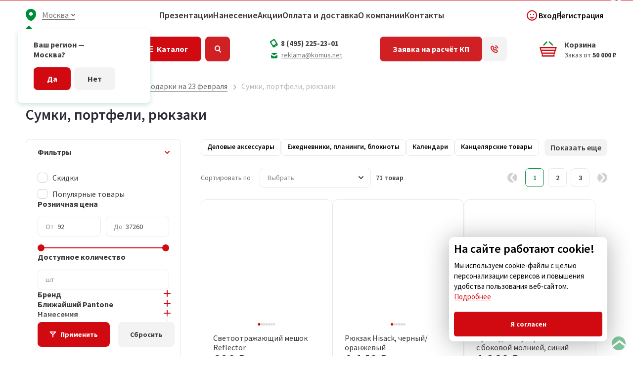

--- FILE ---
content_type: text/html; charset=UTF-8
request_url: https://komus-reklama.ru/catalog/sumki-portfeli-ryukzaki-podarki-na-23-fevralya/
body_size: 81458
content:

<!DOCTYPE html>
<html lang="ru">
    <head>
        <meta name="viewport" content="width=device-width,initial-scale=1.0,minimum-scale=1.0">

        <link rel="apple-touch-icon" sizes="57x57" href="/local/templates/komus/images/favicon/apple-icon-57x57.png">
        <link rel="apple-touch-icon" sizes="60x60" href="/local/templates/komus/images/favicon/apple-icon-60x60.png">
        <link rel="apple-touch-icon" sizes="72x72" href="/local/templates/komus/images/favicon/apple-icon-72x72.png">
        <link rel="apple-touch-icon" sizes="76x76" href="/local/templates/komus/images/favicon/apple-icon-76x76.png">
        <link rel="apple-touch-icon" sizes="114x114" href="/local/templates/komus/images/favicon/apple-icon-114x114.png">
        <link rel="apple-touch-icon" sizes="120x120" href="/local/templates/komus/images/favicon/apple-icon-120x120.png">
        <link rel="apple-touch-icon" sizes="144x144" href="/local/templates/komus/images/favicon/apple-icon-144x144.png">
        <link rel="apple-touch-icon" sizes="152x152" href="/local/templates/komus/images/favicon/apple-icon-152x152.png">
        <link rel="apple-touch-icon" sizes="180x180" href="/local/templates/komus/images/favicon/apple-icon-180x180.png">
        <link rel="icon" type="image/png" sizes="192x192" href="/local/templates/komus/images/favicon/android-icon-192x192.png">
        <link rel="icon" type="image/png" sizes="32x32" href="/local/templates/komus/images/favicon/favicon-32x32.png">
        <link rel="icon" type="image/png" sizes="96x96" href="/local/templates/komus/images/favicon/favicon-96x96.png">
        <link rel="icon" type="image/png" sizes="16x16" href="/local/templates/komus/images/favicon/favicon-16x16.png">
        <link rel="icon" href="/favicon.ico" type="image/x-icon">

        <meta name="theme-color" content="#008b3b"/>
        <meta name="msapplication-TileColor" content="#008b3b">
        <meta name="msapplication-TileImage" content="/local/templates/komus/images/favicon/ms-icon-144x144.png">
        <link rel="manifest" href="/local/templates/komus/images/favicon/manifest.json">

        <title>
            Подарки на 23 февраля — Сумки, портфели, рюкзаки. Бизнес-сувениры и нанесение логотипа компании в сувенирной компании Комус-Реклама.        </title>

        <meta http-equiv="Content-Type" content="text/html; charset=UTF-8" />
<meta name="robots" content="index, follow" />
<meta name="keywords" content="Сумки, портфели, рюкзаки купить, цена, на заказ, оптом, с нанесением" />
<meta name="description" content="Подарки на 23 февраля Сумки, портфели, рюкзаки купить на заказ в сувенирной компании Комус-Реклама. Узнать цену прямо сейчас. Доставка. Нанесение." />
<script data-skip-moving="true">(function(w, d, n) {var cl = "bx-core";var ht = d.documentElement;var htc = ht ? ht.className : undefined;if (htc === undefined || htc.indexOf(cl) !== -1){return;}var ua = n.userAgent;if (/(iPad;)|(iPhone;)/i.test(ua)){cl += " bx-ios";}else if (/Windows/i.test(ua)){cl += ' bx-win';}else if (/Macintosh/i.test(ua)){cl += " bx-mac";}else if (/Linux/i.test(ua) && !/Android/i.test(ua)){cl += " bx-linux";}else if (/Android/i.test(ua)){cl += " bx-android";}cl += (/(ipad|iphone|android|mobile|touch)/i.test(ua) ? " bx-touch" : " bx-no-touch");cl += w.devicePixelRatio && w.devicePixelRatio >= 2? " bx-retina": " bx-no-retina";if (/AppleWebKit/.test(ua)){cl += " bx-chrome";}else if (/Opera/.test(ua)){cl += " bx-opera";}else if (/Firefox/.test(ua)){cl += " bx-firefox";}ht.className = htc ? htc + " " + cl : cl;})(window, document, navigator);</script>


<link href="/bitrix/js/ui/design-tokens/dist/ui.design-tokens.min.css?176178638423463" type="text/css"  rel="stylesheet" />
<link href="/bitrix/js/ui/fonts/opensans/ui.font.opensans.min.css?17617863842320" type="text/css"  rel="stylesheet" />
<link href="/bitrix/js/main/popup/dist/main.popup.bundle.min.css?176178638526589" type="text/css"  rel="stylesheet" />
<link href="/local/templates/komus/build/css/catalog.css?176967219292639" type="text/css"  rel="stylesheet" />
<link href="/local/templates/komus/build/css/global.css?1769672192181453" type="text/css"  data-template-style="true"  rel="stylesheet" />
<link href="/local/templates/komus/build/css/offer-popup.css?176967219216732" type="text/css"  data-template-style="true"  rel="stylesheet" />
<link href="/local/components/ekrit/main.feedback/templates/komus_custom/style.css?1761786393328" type="text/css"  data-template-style="true"  rel="stylesheet" />







<meta property="ya:interaction" content="XML_FORM" />
<meta property="ya:interaction:url" content="https://komus-reklama.ru/catalog/sumki-portfeli-ryukzaki-podarki-na-23-fevralya/?mode=xml" />



                        <!-- Yandex SmartCaptcha -->
                <!-- Yandex SmartCaptcha -->

        <!-- Yandex Ecommerce -->
                <!-- Yandex Ecommerce -->

                <!-- Yandex.Metrika counter -->
                 <!-- /Yandex.Metrika counter -->
    </head>

    <body>
        <!-- /Yandex.Metrika counter (noscript) -->
        <noscript>
            <div><img src="https://mc.yandex.ru/watch/6514027" style="position:absolute; left:-9999px;" alt="" /></div>
        </noscript>
        <!-- /Yandex.Metrika counter (noscript) -->
        
        <div class="wrapper" id="main-wrapper">
            <div class="b-page-snow" id="b-page-snow"></div>
            
    <div class="top-banner js-top-banner">
        <div class="js-top-banner-slider">
                                                <div class="js-top-banner-item top-banner__item" style="background: #DA1F2A"
                        data-show-form="Y">
                                                    <div class="top-banner__link js-show-popup" data-form-class="calculateKP">
                                <div class="maxWidth">
                                    <picture>
                                                                                    <source media="(min-width: 1920px)" srcset="/upload/iblock/27f/g2aeud6sfgvbw8v8ni4wr6dk4cw47fdw/Banner_top_1025kh60.jpg">
                                                                                                                                                                    <source media="(min-width: 768px)" srcset="/upload/iblock/f26/xziudnxmoytnv1eos3xyhi0zo0120vol/Banner_top_768kh110.jpg">
                                                                                                                            <img src="/upload/iblock/3fa/d4a0x7w7igct5t760h5w20rzr04173bl/Banner_top_768kh110.jpg" alt="" class="top-banner__img">
                                                                            </picture>
                                </div>
                            </div>
                                            </div>
                                    </div>
        <button type="button" class="top-banner__close js-top-banner-close" aria-label="Закрыть баннер"></button>
    </div>
 
                        <div class="header-fix-bottom">
                <div class="header-fix-bottom__wrap">
                    <div class="header-fix-bottom__list">
                        <div class="header-fix-bottom__list-item">
                            <a href="/">
                                <svg width="20" height="18" viewBox="0 0 20 18" fill="none" xmlns="http://www.w3.org/2000/svg"><path d="M0.75 16.75H18.75" stroke="#D12023" stroke-width="1.5" stroke-miterlimit="10" stroke-linecap="round" stroke-linejoin="round"/><path d="M1.80882 16.75L1.85282 6.86399C1.85282 6.36271 2.10799 5.88612 2.53035 5.57384L8.68971 1.09515C9.32324 0.634951 10.212 0.634951 10.8543 1.09515L17.0136 5.56562C17.4448 5.87789 17.6912 6.35449 17.6912 6.86399V16.75" stroke="#D12023" stroke-width="1.5" stroke-miterlimit="10" stroke-linejoin="round"/><path d="M6.75 14.25V8.74999C6.75 8.15695 7.152 7.67822 7.65 7.67822H11.85C12.348 7.67822 12.75 8.15695 12.75 8.74999C12.75 8.74999 12.75 11.9349 12.75 14.25" stroke="#008B3B" stroke-width="1.5" stroke-miterlimit="10" stroke-linecap="round" stroke-linejoin="round"/><path d="M8.75 11.25V11.6782" stroke="#008B3B" stroke-width="1.5" stroke-miterlimit="10" stroke-linecap="round" stroke-linejoin="round"/></svg>
                            </a>
                        </div>
                        <div class="header-fix-bottom__list-item">
                            <a href="javascript:void(0);" class="js-show-popup" data-form-class="requestCall" data-animation="ripple">
                                <svg width="16" height="16" viewBox="0 0 16 16" fill="none" xmlns="http://www.w3.org/2000/svg"><path d="M13.6207 14.5936C12.0546 16.1569 8.044 14.6879 4.66271 11.3125C1.28143 7.93699 -0.190099 3.93325 1.37597 2.36987L2.4071 1.3405C3.11895 0.629874 4.29191 0.648658 5.02697 1.38246L6.62411 2.97685C7.35917 3.71065 7.37799 4.88159 6.66614 5.59222L6.44466 5.81332C6.06032 6.197 6.02272 6.81595 6.37984 7.24797C6.72431 7.66468 7.09568 8.07975 7.49833 8.48171C7.90099 8.88368 8.31677 9.25441 8.7342 9.59828C9.16697 9.95479 9.78698 9.91725 10.1713 9.53357L10.3928 9.31248C11.1046 8.60185 12.2776 8.62063 13.0127 9.35443L14.6098 10.9488C15.3449 11.6826 15.3637 12.8536 14.6518 13.5642L13.6207 14.5936Z" stroke="#D12023" stroke-width="1.5"/><path d="M12.4703 5.61923C12.2748 5.1431 11.9834 4.69703 11.5961 4.31043C11.2307 3.94566 10.8123 3.6661 10.3656 3.47174" stroke="#008B3B" stroke-width="1.5" stroke-linecap="round"/><path d="M10.3656 0.749539C11.4351 1.13632 12.4386 1.75769 13.296 2.61364C14.1749 3.49107 14.8069 4.5217 15.192 5.61948" stroke="#008B3B" stroke-width="1.5" stroke-linecap="round"/></svg>
                            </a>
                        </div>
                        <div class="header-fix-bottom__list-item">
                            <a href="javascript:void(0);" class="js-show-popup" data-form-class="calculateKP" data-href="offerForm-popup" data-animation="ripple">
                                <svg width="14" height="18" viewBox="0 0 14 18" fill="none" xmlns="http://www.w3.org/2000/svg"><path d="M1.75 0C0.783125 0 0 0.783125 0 1.75V15.75C0 16.7169 0.783125 17.5 1.75 17.5H12.25C13.2169 17.5 14 16.7169 14 15.75V1.75C14 0.783125 13.2169 0 12.25 0H1.75ZM1.75 2.625C1.75 2.14175 2.14175 1.75 2.625 1.75H11.375C11.8582 1.75 12.25 2.14175 12.25 2.625C12.25 3.10825 11.8582 3.5 11.375 3.5H2.625C2.14175 3.5 1.75 3.10825 1.75 2.625ZM1.75 6.25C1.75 5.69771 2.19772 5.25 2.75 5.25H11.25C11.8023 5.25 12.25 5.69772 12.25 6.25V14.75C12.25 15.3023 11.8023 15.75 11.25 15.75H2.75C2.19772 15.75 1.75 15.3023 1.75 14.75V6.25ZM4.375 7C3.89175 7 3.5 7.39175 3.5 7.875C3.5 8.35825 3.89175 8.75 4.375 8.75C4.85825 8.75 5.25 8.35825 5.25 7.875C5.25 7.39175 4.85825 7 4.375 7ZM7 7C6.51675 7 6.125 7.39175 6.125 7.875C6.125 8.35825 6.51675 8.75 7 8.75C7.48325 8.75 7.875 8.35825 7.875 7.875C7.875 7.39175 7.48325 7 7 7ZM9.625 7C9.14175 7 8.75 7.39175 8.75 7.875C8.75 8.35825 9.14175 8.75 9.625 8.75C10.1082 8.75 10.5 8.35825 10.5 7.875C10.5 7.39175 10.1082 7 9.625 7ZM4.375 9.625C3.89175 9.625 3.5 10.0168 3.5 10.5C3.5 10.9832 3.89175 11.375 4.375 11.375C4.85825 11.375 5.25 10.9832 5.25 10.5C5.25 10.0168 4.85825 9.625 4.375 9.625ZM7 9.625C6.51675 9.625 6.125 10.0168 6.125 10.5C6.125 10.9832 6.51675 11.375 7 11.375C7.48325 11.375 7.875 10.9832 7.875 10.5C7.875 10.0168 7.48325 9.625 7 9.625ZM9.625 9.625C9.14175 9.625 8.75 10.0168 8.75 10.5C8.75 10.9832 9.14175 11.375 9.625 11.375C10.1082 11.375 10.5 10.9832 10.5 10.5C10.5 10.0168 10.1082 9.625 9.625 9.625ZM4.375 12.25C3.89175 12.25 3.5 12.6418 3.5 13.125C3.5 13.6082 3.89175 14 4.375 14C4.85825 14 5.25 13.6082 5.25 13.125C5.25 12.6418 4.85825 12.25 4.375 12.25ZM7 12.25C6.51675 12.25 6.125 12.6418 6.125 13.125C6.125 13.6082 6.51675 14 7 14H9.625C10.1082 14 10.5 13.6082 10.5 13.125C10.5 12.6418 10.1082 12.25 9.625 12.25H7Z" fill="#D10910"/></svg>
                            </a>
                        </div>
                        <div class="header-fix-bottom__list-item">
                            <div id="comp_1712cdef6db4e990115fc265f66c7e4d"><div class="main-header__basket-wrapper js-cart-small">
	<a href="/personal/cart/" class="main-header__basket">
		<div class="main-header__basket-ic">
			<svg version="1.1" xmlns="http://www.w3.org/2000/svg" xmlns:xlink="http://www.w3.org/1999/xlink" x="0px" y="0px"
				viewBox="0 0 400 359.3" enable-background="new 0 0 400 359.3" xml:space="preserve">
			<g>
				<path fill="#D10910" d="M393.9,138.5c-2.2-3-5.8-4.9-9.4-4.9H14.6c-3.6,0-7.2,1.9-9.4,4.9c-1.8,2.6-2.6,6-2.1,9.2l0.1,0.8l-0.1,0.8
					c-0.3,1.7-0.2,3.5,0.3,5.5l54.1,172.7c-5.9,1.7-10.2,7.2-10.2,13.7c0,7.9,6.4,14.2,14.2,14.2h276c7.9,0,14.2-6.4,14.2-14.2
					c0-6.9-4.9-12.6-11.3-13.9l4.7-15.2l9-28.6l0.8-3l0.4-1.4l1.1-4.1l38.1-121.3l0.3-0.5c0.6-1.1,0.9-2.2,0.9-3.4l0-0.4l0.1-0.4
					C396.6,144.9,395.9,141.2,393.9,138.5z M68.7,289.9h262.5l-11.4,36.2H80.1L68.7,289.9z M336.4,261.5H62l-10-35.6h295L336.4,261.5z
					M357,197.5H42.8l-10-35.6H367L357,197.5z"/>
				<path fill="#008B3B" d="M178.8,27.7l-69.5,69.5c-5.5,5.5-14.5,5.5-20.1,0l0,0c-5.5-5.5-5.5-14.5,0-20.1l69.5-69.5
					c5.5-5.5,14.5-5.5,20.1,0l0,0C184.3,13.1,184.3,22.1,178.8,27.7z"/>
				<path fill="#008B3B" d="M217.8,27.7l69.5,69.5c5.5,5.5,14.5,5.5,20.1,0l0,0c5.5-5.5,5.5-14.5,0-20.1L237.9,7.6
					c-5.5-5.5-14.5-5.5-20.1,0l0,0C212.3,13.1,212.3,22.1,217.8,27.7z"/>
			</g>
			</svg>
					</div>
		<div class="main-header__basket-summary js-basket-summary strong">
			

							Корзина															<div class="main-header__basket-subtext" id="sm_basket_subtext">
					<div>
						Заказ от <b>50 000 ₽</b>					</div>
				</div>
							</div>
	</a>
	<div class="main-header__basket__tooltip">
		<div class="main-header__basket__tooltip-inner">
			<div class="main-header__basket__tooltip-title">Условия оформления заказа</div>
		<div>
          &laquo;Комус-реклама&raquo; продаёт товары оптовыми партиями. Вы&nbsp;можете оформить заказ на&nbsp;сайте на&nbsp;сумму не&nbsp;менее 50 000&nbsp;рублей.				<br/>
				<br/>
          Подробнее об&nbsp;оформлении заказа в&nbsp;разделе <a href="/how-to-buy/" target="_blank">&laquo;Как сделать покупку&raquo;</a>.
			</div>
		</div>
	</div>
</div>
</div>                        </div>
                        <div class="header-fix-bottom__list-item">
                                                            <a href="/personal/login/" class="header-fix-bottom__auth header-fix-bottom__auth--no">
                                                            <svg width="19" height="19" viewBox="0 0 19 19" fill="none" xmlns="http://www.w3.org/2000/svg"><path d="M6.57942 13.4706C7.25455 14.1457 8.17022 14.525 9.125 14.525C10.0798 14.525 10.9955 14.1457 11.6706 13.4706C11.8095 13.3317 11.9358 13.1826 12.0489 13.0252C12.4426 12.477 11.9529 11.825 11.278 11.825C10.9092 11.825 10.583 12.0408 10.3047 12.2829C10.2181 12.3583 10.1242 12.4255 10.024 12.4834C9.75067 12.6413 9.44066 12.7247 9.125 12.725C8.80935 12.7247 8.49933 12.6413 8.22605 12.4834C8.12585 12.4255 8.03188 12.3583 7.94526 12.2829C7.66704 12.0408 7.34081 11.825 6.97201 11.825C6.29715 11.825 5.80736 12.477 6.20106 13.0252C6.31418 13.1826 6.44054 13.3317 6.57942 13.4706Z" fill="#058B3B"/><path fill-rule="evenodd" clip-rule="evenodd" d="M6.92502 8.07332C6.77701 8.17221 6.60301 8.225 6.425 8.225C6.18631 8.225 5.95739 8.13018 5.78861 7.96139C5.61982 7.79261 5.525 7.56369 5.525 7.325C5.525 7.14699 5.57779 6.97299 5.67668 6.82498C5.77557 6.67698 5.91613 6.56163 6.08059 6.49351C6.24504 6.42539 6.426 6.40756 6.60058 6.44229C6.77517 6.47702 6.93553 6.56274 7.0614 6.6886C7.18727 6.81447 7.27298 6.97483 7.30771 7.14942C7.34244 7.324 7.32461 7.50496 7.25649 7.66941C7.18838 7.83387 7.07302 7.97443 6.92502 8.07332ZM4.12487 1.64177C5.60491 0.652841 7.34497 0.125 9.125 0.125C10.3069 0.125 11.4772 0.357792 12.5692 0.810084C13.6611 1.26238 14.6532 1.92531 15.489 2.76104C16.3247 3.59677 16.9876 4.58892 17.4399 5.68085C17.8922 6.77278 18.125 7.9431 18.125 9.125C18.125 10.905 17.5972 12.6451 16.6082 14.1251C15.6193 15.6052 14.2137 16.7587 12.5692 17.4399C10.9246 18.1211 9.11502 18.2993 7.36919 17.9521C5.62336 17.6048 4.01972 16.7476 2.76104 15.489C1.50237 14.2303 0.645203 12.6266 0.297937 10.8808C-0.0493304 9.13498 0.1289 7.32538 0.810088 5.68085C1.49128 4.03631 2.64483 2.63071 4.12487 1.64177ZM5.1249 15.1116C6.30893 15.9027 7.70098 16.325 9.125 16.325C11.0346 16.325 12.8659 15.5664 14.2162 14.2162C15.5664 12.8659 16.325 11.0346 16.325 9.125C16.325 7.70097 15.9027 6.30893 15.1116 5.12489C14.3204 3.94086 13.196 3.01802 11.8803 2.47307C10.5647 1.92812 9.11702 1.78553 7.72035 2.06335C6.32369 2.34116 5.04077 3.02689 4.03383 4.03383C3.0269 5.04077 2.34116 6.32368 2.06335 7.72035C1.78554 9.11701 1.92812 10.5647 2.47307 11.8803C3.01802 13.1959 3.94086 14.3204 5.1249 15.1116ZM11.325 6.57668C11.473 6.47778 11.647 6.425 11.825 6.425C12.0637 6.425 12.2926 6.51982 12.4614 6.6886C12.6302 6.85738 12.725 7.0863 12.725 7.325C12.725 7.503 12.6722 7.67701 12.5733 7.82501C12.4744 7.97302 12.3339 8.08837 12.1694 8.15649C12.005 8.22461 11.824 8.24243 11.6494 8.2077C11.4748 8.17298 11.3145 8.08726 11.1886 7.96139C11.0627 7.83553 10.977 7.67516 10.9423 7.50058C10.9076 7.326 10.9254 7.14504 10.9935 6.98058C11.0616 6.81613 11.177 6.67557 11.325 6.57668Z" fill="#058B3B"/><path d="M6.57942 13.4706C7.25455 14.1457 8.17022 14.525 9.125 14.525C10.0798 14.525 10.9955 14.1457 11.6706 13.4706C11.8095 13.3317 11.9358 13.1826 12.0489 13.0252C12.4426 12.477 11.9529 11.825 11.278 11.825C10.9092 11.825 10.583 12.0408 10.3047 12.2829C10.2181 12.3583 10.1242 12.4255 10.024 12.4834C9.75067 12.6413 9.44066 12.7247 9.125 12.725C8.80935 12.7247 8.49933 12.6413 8.22605 12.4834C8.12585 12.4255 8.03188 12.3583 7.94526 12.2829C7.66704 12.0408 7.34081 11.825 6.97201 11.825C6.29715 11.825 5.80736 12.477 6.20106 13.0252C6.31418 13.1826 6.44054 13.3317 6.57942 13.4706Z" stroke="white" stroke-width="0.25"/><path fill-rule="evenodd" clip-rule="evenodd" d="M6.92502 8.07332C6.77701 8.17221 6.60301 8.225 6.425 8.225C6.18631 8.225 5.95739 8.13018 5.78861 7.96139C5.61982 7.79261 5.525 7.56369 5.525 7.325C5.525 7.14699 5.57779 6.97299 5.67668 6.82498C5.77557 6.67698 5.91613 6.56163 6.08059 6.49351C6.24504 6.42539 6.426 6.40756 6.60058 6.44229C6.77517 6.47702 6.93553 6.56274 7.0614 6.6886C7.18727 6.81447 7.27298 6.97483 7.30771 7.14942C7.34244 7.324 7.32461 7.50496 7.25649 7.66941C7.18838 7.83387 7.07302 7.97443 6.92502 8.07332ZM4.12487 1.64177C5.60491 0.652841 7.34497 0.125 9.125 0.125C10.3069 0.125 11.4772 0.357792 12.5692 0.810084C13.6611 1.26238 14.6532 1.92531 15.489 2.76104C16.3247 3.59677 16.9876 4.58892 17.4399 5.68085C17.8922 6.77278 18.125 7.9431 18.125 9.125C18.125 10.905 17.5972 12.6451 16.6082 14.1251C15.6193 15.6052 14.2137 16.7587 12.5692 17.4399C10.9246 18.1211 9.11502 18.2993 7.36919 17.9521C5.62336 17.6048 4.01972 16.7476 2.76104 15.489C1.50237 14.2303 0.645203 12.6266 0.297937 10.8808C-0.0493304 9.13498 0.1289 7.32538 0.810088 5.68085C1.49128 4.03631 2.64483 2.63071 4.12487 1.64177ZM5.1249 15.1116C6.30893 15.9027 7.70098 16.325 9.125 16.325C11.0346 16.325 12.8659 15.5664 14.2162 14.2162C15.5664 12.8659 16.325 11.0346 16.325 9.125C16.325 7.70097 15.9027 6.30893 15.1116 5.12489C14.3204 3.94086 13.196 3.01802 11.8803 2.47307C10.5647 1.92812 9.11702 1.78553 7.72035 2.06335C6.32369 2.34116 5.04077 3.02689 4.03383 4.03383C3.0269 5.04077 2.34116 6.32368 2.06335 7.72035C1.78554 9.11701 1.92812 10.5647 2.47307 11.8803C3.01802 13.1959 3.94086 14.3204 5.1249 15.1116ZM11.325 6.57668C11.473 6.47778 11.647 6.425 11.825 6.425C12.0637 6.425 12.2926 6.51982 12.4614 6.6886C12.6302 6.85738 12.725 7.0863 12.725 7.325C12.725 7.503 12.6722 7.67701 12.5733 7.82501C12.4744 7.97302 12.3339 8.08837 12.1694 8.15649C12.005 8.22461 11.824 8.24243 11.6494 8.2077C11.4748 8.17298 11.3145 8.08726 11.1886 7.96139C11.0627 7.83553 10.977 7.67516 10.9423 7.50058C10.9076 7.326 10.9254 7.14504 10.9935 6.98058C11.0616 6.81613 11.177 6.67557 11.325 6.57668Z" stroke="white" stroke-width="0.25"/></svg>
                            </a>
                        </div>
                    </div>
                </div>
            </div>
            <header class="main-header">
                <div class="main-header__top js-header-fix">
                    <div class="main-header__top-container">
                        <div class="header-top">
                            <div class="header-top__left">
                                <div class="main-header__order4">
                                    <a href="javascript:void(0);" class="main-header__menu-btn js-show-popup" data-form-class="headerMenu">
                                        меню                                    </a>
                                </div>
                                
<div class="main-header__location">
	<div class="location">
		<button
			type="button"
			class="location__btn js-current-region-btn"
			data-id="0c5b2444-70a0-4932-980c-b4dc0d3f02b5"
			>
			<span>
				<span class="js-current-region-btn-text">
					Москва				</span>
			</span>
		</button>
		<div class="location__dropdown location__dropdown--small js-region-suggest">
			<div class="location__dropdown-inner">
				<div class="location__title">
					Ваш регион — <br/>Москва?
				</div>
				<div class="location__suggest">
					<button
						type="button"
						class="location__suggest-btn location__suggest-btn--red js-region-accept"
						>
						Да					</button>
					<button
						type="button"
						class="location__suggest-btn js-region-change"
						>
						Нет					</button>
				</div>
			</div>
		</div>
		<div class="location__dropdown js-region-list">
			<button type="button" class="location__close js-region-list-close"></button>
			<div class="location__dropdown-inner">
				<div class="location__title">
					Регионы обслуживания партнеров «Комус»				</div>
				<div class="location__top">
					<div class="location__search js-region-search">
						<div class="location__search-field">
							<input
								type="text"
								placeholder="Другой регион"
								class="location__search-input js-region-search-input"
								/>
						</div>
						<div class="location__search-dropdown js-region-search-dropdown">
							<div class="location__search-dropdown-inner">
								<div class="location__search-notice">
									Выберите вариант или продолжите ввод								</div>
								<div class="location__search-list js-region-search-list"></div>
							</div>
						</div>
					</div>
				</div>
				<div class="location__list">
					<div class="location__list-wrap js-regions-list"></div>
				</div>
			</div>
		</div>
	</div>
</div>
                            </div>
                            <div class="header-top__center">
                                 <nav class="main-header__menu">
                                    <div class="main-header__menu-content">
                                        
	<ul class="main-header__menu-list">
									<li class="main-header__menu-item">
					<a href="/materials/" class="main-header__menu-link ">
						Презентации					</a>
				</li>
												<li class="main-header__menu-item">
					<a href="/drawing/" class="main-header__menu-link ">
						Нанесение					</a>
				</li>
												<li class="main-header__menu-item">
					<a href="/action/" class="main-header__menu-link ">
						Акции					</a>
				</li>
												<li class="main-header__menu-item">
					<a href="/payment-and-delivery/" class="main-header__menu-link ">
						Оплата и доставка					</a>
				</li>
												<li class="main-header__menu-item">
					<a href="/about/" class="main-header__menu-link ">
						О компании					</a>
				</li>
												<li class="main-header__menu-item">
					<a href="/contacts/" class="main-header__menu-link ">
						Контакты					</a>
				</li>
						</ul>
                                    </div>
                                </nav>
                            </div>
                            <div class="header-top__right">
                                <div class="main-header__notice">
                                    Заказ&nbsp;от&nbsp;<b>50 000 ₽</b>                                </div>
                                <div class="main-header__order3">
                                    <div class="main-header__profile">
                                                                                    <div class="main-header__profile-wrap notAuthorized">
                                                <a class="main-header__profile-logoLink" href="/personal/login/">
                                                    <span></span>
                                                </a>
                                                <div class="main-header__profile-links authorized">
                                                    <a class="main-header__profile-logIn main-header__profile-link" href="/personal/login/">
                                                        Вход                                                    </a>
                                                    <a class="main-header__profile-register  main-header__profile-link" href="/personal/register/">
                                                        Регистрация                                                    </a>
                                                </div>
                                            </div>
                                                                            </div>
                                </div>
                            </div>
                        </div>
                        <div class="main-header__top-wrap">
                            <div class="main-header__order1">
                                <div class="main-header__logo">
                                    <a href="/" class="main-header__logo">
	<svg version="1.1" id="Layer_1" xmlns="http://www.w3.org/2000/svg" xmlns:xlink="http://www.w3.org/1999/xlink" x="0px" y="0px" viewBox="0 0 219.26 76.22" style="enable-background: new 0 0 219.26 76.22;" xml:space="preserve">
	    <style type="text/css">
	        .st0 {
	            fill: #da1f2a;
	        }
	        .st1 {
	            fill: #363a47;
	        }
	    </style>
	    <g>
	        <g>
	            <path
	                class="st0"
	                d="M71.66,9.86c-11.01,0-20.63,9.12-20.63,21.05c0,2.1,0.68,4.91,1.37,7.01l-8.94,7.72
				c-0.37,0.32-0.4,0.33-0.69,0C36.6,39.32,31.1,32.31,25.59,25.3l11.67-14.71c0.85,3.95,4.36,6.9,8.56,6.9
				c4.84,0,8.76-3.92,8.76-8.75c0-4.83-3.92-8.75-8.76-8.75c-4.31-0.01-6.63,1.49-9.02,4.25c-1.51,1.9-7.72,9.82-11.49,14.72V2.14
				L0,13.37v45.6l25.31-11.23V32.31l16.99,18.93c0.68,0.72,0.58,0.72,1.27,0l41.19-36.48C80.65,11.27,75.79,9.86,71.66,9.86"
	            />
	            <path
	                class="st0"
	                d="M77.22,46.21c-4.03,0-7.3-3.26-7.3-7.29c0-4.02,3.27-7.29,7.3-7.29c4.03,0,7.3,3.27,7.3,7.29
				C84.52,42.94,81.25,46.21,77.22,46.21 M214.81,39.48c-2.86,4.57-7.86,7.18-13.37,7.18c-5.76,0-10.96-3.16-13.74-7.82l17.38-18.54
				l0.06,0.05c-0.44,0.47-0.87,0.95-1.18,1.52c-0.56,1.05-0.89,2.25-0.89,3.53c0,4.09,3.27,7.42,7.4,7.42c4.13,0,7.4-3.32,7.4-7.41
				c0-8.56-7.48-15.5-16.91-15.5h-0.25c-8.62,0-15.89,5.17-18.94,12.65l-7.68-10.77h-24.05l17.61,26.33l-1.92,2
				c-0.77-4.04-4.32-7.08-8.6-7.08c-1.63,0-3.14,0.46-4.45,1.23l-15.02-22.31L121.16,30.2l-11.68-18.23L92.3,32.31
				c0-5.6-1.39-10.53-4.83-14.73L56.54,44.93c4.11,4.21,8.93,6.06,15.12,6.31c5.84,0.25,11.61-1.99,15.81-7.01l10.32-11.92
				l11.69,18.24l16.5-18.24l11.7,18.24l10.99-11.22l0.08,0.04c-0.22,0.78-0.35,1.59-0.35,2.44c0,4.83,3.92,8.75,8.76,8.75
				c4.75,0,8.03-3.51,8.03-3.51l15.08-16.09c0.2,11.24,9.17,20.32,20.48,20.32c8.26,0,15.28-4.53,18.54-11.79H214.81z"
	            />
	        </g>
	        <g>
	            <path
	                class="st1"
	                d="M123.59,62.96c0.88,0.39,1.55,0.95,2.02,1.68c0.47,0.73,0.7,1.59,0.7,2.59c0,0.99-0.23,1.85-0.7,2.58
				c-0.47,0.73-1.14,1.3-2.02,1.69c-0.88,0.39-1.91,0.58-3.09,0.58h-3.08v3.94h-2.54V62.38h5.62
				C121.68,62.38,122.71,62.57,123.59,62.96z M122.9,69.24c0.57-0.47,0.86-1.14,0.86-2.01c0-0.87-0.29-1.54-0.86-2.01
				c-0.57-0.47-1.41-0.7-2.52-0.7h-2.96v5.42h2.96C121.48,69.94,122.32,69.71,122.9,69.24z"
	            />
	            <path class="st1" d="M138.96,73.9v2.13h-10.24V62.38h9.96v2.13h-7.43v3.55h6.59v2.09h-6.59v3.76H138.96z" />
	            <path
	                class="st1"
	                d="M146.82,70.28h-2.54v5.75h-2.5V62.38h2.5v5.71h2.61l3.92-5.71h2.69l-4.66,6.61l4.84,7.04h-2.87L146.82,70.28z
				"
	            />
	            <path
	                class="st1"
	                d="M167.41,62.38v13.65h-2.5v-11.5h-5.38l-0.12,3.41c-0.07,1.91-0.22,3.46-0.47,4.65
				c-0.25,1.19-0.64,2.09-1.19,2.71c-0.55,0.62-1.3,0.93-2.26,0.93c-0.34,0-0.8-0.06-1.38-0.19l0.17-2.2
				c0.17,0.05,0.36,0.08,0.58,0.08c0.79,0,1.36-0.47,1.69-1.41c0.33-0.94,0.54-2.43,0.61-4.46l0.19-5.65H167.41z"
	            />
	            <path
	                class="st1"
	                d="M180.3,72.87h-6.83l-1.35,3.16h-2.61l6.14-13.65h2.5l6.16,13.65h-2.65L180.3,72.87z M179.46,70.88l-2.57-5.97
				l-2.55,5.97H179.46z"
	            />
	            <path
	                class="st1"
	                d="M198.94,76.03l-0.02-9.05l-4.48,7.49h-1.13l-4.49-7.37v8.93h-2.4V62.38h2.09l5.4,9.03l5.34-9.03h2.07
				l0.04,13.65H198.94z"
	            />
	            <path
	                class="st1"
	                d="M214.23,72.87h-6.83l-1.35,3.16h-2.61l6.14-13.65h2.5l6.16,13.65h-2.65L214.23,72.87z M213.39,70.88
				l-2.57-5.97l-2.55,5.97H213.39z"
	            />
	        </g>
	    </g>
	</svg>
</a>                                </div>
                               
                                <div class="main-header__catalog">
                                    <button class="main-header__catalog-btn redButton button js-open-catalog">
                                        <div><span></span></div>
                                        Каталог                                    </button>
                                </div>
                                <div class="main-header__search">
                                    <button class="button main-header__search-btn redButton js-show-search-form" type="button"></button>
                                </div>
                            </div>

                            <div class="main-header__order2 show-tablet">
                                <div id="comp_3b056d613f37f850f809a97dc26b81f5"><div class="main-header__basket-wrapper js-cart-small">
	<a href="/personal/cart/" class="main-header__basket">
		<div class="main-header__basket-ic">
			<svg version="1.1" xmlns="http://www.w3.org/2000/svg" xmlns:xlink="http://www.w3.org/1999/xlink" x="0px" y="0px"
				viewBox="0 0 400 359.3" enable-background="new 0 0 400 359.3" xml:space="preserve">
			<g>
				<path fill="#D10910" d="M393.9,138.5c-2.2-3-5.8-4.9-9.4-4.9H14.6c-3.6,0-7.2,1.9-9.4,4.9c-1.8,2.6-2.6,6-2.1,9.2l0.1,0.8l-0.1,0.8
					c-0.3,1.7-0.2,3.5,0.3,5.5l54.1,172.7c-5.9,1.7-10.2,7.2-10.2,13.7c0,7.9,6.4,14.2,14.2,14.2h276c7.9,0,14.2-6.4,14.2-14.2
					c0-6.9-4.9-12.6-11.3-13.9l4.7-15.2l9-28.6l0.8-3l0.4-1.4l1.1-4.1l38.1-121.3l0.3-0.5c0.6-1.1,0.9-2.2,0.9-3.4l0-0.4l0.1-0.4
					C396.6,144.9,395.9,141.2,393.9,138.5z M68.7,289.9h262.5l-11.4,36.2H80.1L68.7,289.9z M336.4,261.5H62l-10-35.6h295L336.4,261.5z
					M357,197.5H42.8l-10-35.6H367L357,197.5z"/>
				<path fill="#008B3B" d="M178.8,27.7l-69.5,69.5c-5.5,5.5-14.5,5.5-20.1,0l0,0c-5.5-5.5-5.5-14.5,0-20.1l69.5-69.5
					c5.5-5.5,14.5-5.5,20.1,0l0,0C184.3,13.1,184.3,22.1,178.8,27.7z"/>
				<path fill="#008B3B" d="M217.8,27.7l69.5,69.5c5.5,5.5,14.5,5.5,20.1,0l0,0c5.5-5.5,5.5-14.5,0-20.1L237.9,7.6
					c-5.5-5.5-14.5-5.5-20.1,0l0,0C212.3,13.1,212.3,22.1,217.8,27.7z"/>
			</g>
			</svg>
					</div>
		<div class="main-header__basket-summary js-basket-summary strong">
			

							Корзина															<div class="main-header__basket-subtext" id="sm_basket_subtext">
					<div>
						Заказ от <b>50 000 ₽</b>					</div>
				</div>
							</div>
	</a>
	<div class="main-header__basket__tooltip">
		<div class="main-header__basket__tooltip-inner">
			<div class="main-header__basket__tooltip-title">Условия оформления заказа</div>
		<div>
          &laquo;Комус-реклама&raquo; продаёт товары оптовыми партиями. Вы&nbsp;можете оформить заказ на&nbsp;сайте на&nbsp;сумму не&nbsp;менее 50 000&nbsp;рублей.				<br/>
				<br/>
          Подробнее об&nbsp;оформлении заказа в&nbsp;разделе <a href="/how-to-buy/" target="_blank">&laquo;Как сделать покупку&raquo;</a>.
			</div>
		</div>
	</div>
</div>
</div>                            </div>

                            <div class="main-header__order5">
                                <div class="main-header__contacts">
                                    <div class="main-header__contacts-links">
                                        <a href="tel:84952252301" class="main-header__phone">8 (495) 225-23-01</a>                                    </div>
                                    <div class="main-header__contacts-links">
                                        <a href="mailto:reklama@komus.net" class="main-header__email"><span>reklama@komus.net</span></a>                                    </div>
                                </div>
                                <div class="main-header__actions">
                                    <div class="main-header__bid">
                                        <a href="javascript:void(0);" class="main-header__bit-btn button redButton js-show-popup" data-form-class="calculateKP" data-href="offerForm-popup"  data-animation="ripple" style="overflow: hidden; position: relative;">Заявка на расчёт КП</a>
                                    </div>
                                    <div class="main-header__callback">
                                    <a href="javascript:void(0);" class="main-header__callback-btn button grayButton js-show-popup" data-form-class="requestCall" data-animation="ripple" style="overflow: hidden; position: relative;">Заказать звонок</a>
                                    </div>
                                    
                                </div>
                            </div>
                            <div class="main-header__order6 js-search-form">
                                <div class="main-header__search-form-wrap">
                                    <div class="main-header__search-form">
                                        
<form class="has-validation-callback js-header-filter-form js-search-form"
    name="arrFilter_form"
    action="/catalog/"
    method="get"
    id="js-search-container">
    <div class="formField">
        <input id="js-search-input"
            type="text"
            maxlength="255"
            name="q"
            autocomplete="off"
            class="js-search-input"
            value=""
            placeholder="Поиск" />
    </div>

    <button class="button searchButton js-search__submit" type="submit" name="set_filter"
        placeholder="Найти">
    </button>

    <div id="search-list" class="header-search__list"></div>
</form>

                                    </div>
                                </div>
                            </div>
                        </div>
                    </div>
                </div>
                
<div class="main-header__catalog-menu">
  <div class="catalog-menu__overlay js-catalog-menu-overlay"></div>
  <div class="catalog-menu js-catalog-menu">
    <div class="catalog-menu__top">
      <button class="catalog-menu__close js-catalog-menu-close">Вернуться</button>
    </div>
    <div class="catalog-menu__list">
                    <div class="catalog-menu__item js-catalog-menu-item" id="bx_1847241719_205">
              <div class="catalog-menu__item__btn js-catalog-menu-open-sub" data-url="/catalog/podarki-na-23-fevralya/">
                                <div class="catalog-menu__item__logo"><img src="/upload/uf/135/cvxch0l6xsndytluz0tpcithncngvdtw.png" alt="Подарки на 23 февраля"></div>
                                <div class="catalog-menu__item__name current">Подарки на 23 февраля</div>
              </div>
              <div class="catalog-menu__sublist js-catalog-menu-sublist catalog-opened">
                <div class="catalog-menu__top">
                  <button class="catalog-menu__close js-catalog-menu-close">Подарки на 23 февраля</button>
                </div>
                <div class="catalog-menu__sublist__items">
                                                                  <div class="catalog-menu__sublist__item" id="bx_1847241719_9108">
                        <a href="/catalog/tekstilnaya-produktsiya-podarki-na-23-fevralya/">Одежда, обувь, аксессуары</a>
                      </div>
                                                                  <div class="catalog-menu__sublist__item" id="bx_1847241719_9116">
                        <a href="/catalog/sport-turizm-i-otdykh-podarki-na-23-fevralya/">Спорт, туризм и отдых</a>
                      </div>
                                                                  <div class="catalog-menu__sublist__item current" id="bx_1847241719_9119">
                        <a href="/catalog/sumki-portfeli-ryukzaki-podarki-na-23-fevralya/">Сумки, портфели, рюкзаки</a>
                      </div>
                                                                  <div class="catalog-menu__sublist__item" id="bx_1847241719_9123">
                        <a href="/catalog/posuda-i-kukhnya-podarki-na-23-fevralya/">Посуда и кухня</a>
                      </div>
                                                                  <div class="catalog-menu__sublist__item" id="bx_1847241719_9124">
                        <a href="/catalog/podarochnye-nabory-podarki-na-23-fevralya/">Подарочные наборы</a>
                      </div>
                                                                  <div class="catalog-menu__sublist__item" id="bx_1847241719_9127">
                        <a href="/catalog/podarki-dlya-doma-podarki-na-23-fevralya/">Товары для дома</a>
                      </div>
                                                                  <div class="catalog-menu__sublist__item" id="bx_1847241719_9129">
                        <a href="/catalog/ofisnye-suveniry-podarki-na-23-fevralya/">Канцелярские товары</a>
                      </div>
                                                                  <div class="catalog-menu__sublist__item" id="bx_1847241719_9132">
                        <a href="/catalog/podarochnaya-upakovka-podarki-na-23-fevralya/">Упаковка</a>
                      </div>
                                                                  <div class="catalog-menu__sublist__item" id="bx_1847241719_9135">
                        <a href="/catalog/ezhednevniki-podarki-na-23-fevralya/">Ежедневники, планинги, блокноты</a>
                      </div>
                                                                  <div class="catalog-menu__sublist__item" id="bx_1847241719_9138">
                        <a href="/catalog/kalendari-podarki-na-23-fevralya/">Календари</a>
                      </div>
                                                                  <div class="catalog-menu__sublist__item" id="bx_1847241719_9139">
                        <a href="/catalog/ruchki-podarki-na-23-fevralya/">Ручки</a>
                      </div>
                                                                  <div class="catalog-menu__sublist__item" id="bx_1847241719_9140">
                        <a href="/catalog/delovye-aksessuary-podarki-na-23-fevralya/">Деловые аксессуары</a>
                      </div>
                                                                  <div class="catalog-menu__sublist__item" id="bx_1847241719_9141">
                        <a href="/catalog/promo-produktsiya-podarki-na-23-fevralya/">Промо-продукция</a>
                      </div>
                                                                  <div class="catalog-menu__sublist__item" id="bx_1847241719_9143">
                        <a href="/catalog/produktovye-podarki-podarki-na-23-fevralya/">Продуктовые подарки</a>
                      </div>
                                                                  <div class="catalog-menu__sublist__item" id="bx_1847241719_9146">
                        <a href="/catalog/elektronika-1-podarki-na-23-fevralya/">Электроника</a>
                      </div>
                                                                  <div class="catalog-menu__sublist__item" id="bx_1847241719_9150">
                        <a href="/catalog/poligraficheskaya-produktsiya-podarki-na-23-fevralya/">Полиграфическая продукция</a>
                      </div>
                                                                  <div class="catalog-menu__sublist__item" id="bx_1847241719_9153">
                        <a href="/catalog/podarki-podarki-na-23-fevralya/">Подарки детям</a>
                      </div>
                                                                  <div class="catalog-menu__sublist__item" id="bx_1847241719_9157">
                        <a href="/catalog/podarki-na-23-fevralya-podarki-na-23-fevralya/">Подарки на 23 февраля</a>
                      </div>
                                                                  <div class="catalog-menu__sublist__item" id="bx_1847241719_9160">
                        <a href="/catalog/podarki-na-8-marta-podarki-na-23-fevralya/">Подарки на 8 марта</a>
                      </div>
                                    </div>
              </div>
            </div>
                      <div class="catalog-menu__item js-catalog-menu-item" id="bx_1847241719_222">
              <div class="catalog-menu__item__btn js-catalog-menu-open-sub" data-url="/catalog/podarki-na-8-marta/">
                                <div class="catalog-menu__item__logo"><img src="/upload/uf/57b/le5g57ccxx4b1ees3b7p97foayjonexs.png" alt="Подарки на 8 марта"></div>
                                <div class="catalog-menu__item__name">Подарки на 8 марта</div>
              </div>
              <div class="catalog-menu__sublist js-catalog-menu-sublist">
                <div class="catalog-menu__top">
                  <button class="catalog-menu__close js-catalog-menu-close">Подарки на 8 марта</button>
                </div>
                <div class="catalog-menu__sublist__items">
                                                                  <div class="catalog-menu__sublist__item" id="bx_1847241719_9110">
                        <a href="/catalog/tekstilnaya-produktsiya-podarki-na-8-marta/">Одежда, обувь, аксессуары</a>
                      </div>
                                                                  <div class="catalog-menu__sublist__item" id="bx_1847241719_9115">
                        <a href="/catalog/sport-turizm-i-otdykh-podarki-na-8-marta/">Спорт, туризм и отдых</a>
                      </div>
                                                                  <div class="catalog-menu__sublist__item" id="bx_1847241719_9120">
                        <a href="/catalog/sumki-portfeli-ryukzaki-podarki-na-8-marta/">Сумки, портфели, рюкзаки</a>
                      </div>
                                                                  <div class="catalog-menu__sublist__item" id="bx_1847241719_9125">
                        <a href="/catalog/posuda-i-kukhnya-podarki-na-8-marta/">Посуда и кухня</a>
                      </div>
                                                                  <div class="catalog-menu__sublist__item" id="bx_1847241719_9126">
                        <a href="/catalog/podarki-dlya-doma-podarki-na-8-marta/">Товары для дома</a>
                      </div>
                                                                  <div class="catalog-menu__sublist__item" id="bx_1847241719_9130">
                        <a href="/catalog/ofisnye-suveniry-podarki-na-8-marta/">Канцелярские товары</a>
                      </div>
                                                                  <div class="catalog-menu__sublist__item" id="bx_1847241719_9133">
                        <a href="/catalog/podarochnye-nabory-podarki-na-8-marta/">Подарочные наборы</a>
                      </div>
                                                                  <div class="catalog-menu__sublist__item" id="bx_1847241719_9134">
                        <a href="/catalog/ruchki-podarki-na-8-marta/">Ручки</a>
                      </div>
                                                                  <div class="catalog-menu__sublist__item" id="bx_1847241719_9136">
                        <a href="/catalog/ezhednevniki-podarki-na-8-marta/">Ежедневники, планинги, блокноты</a>
                      </div>
                                                                  <div class="catalog-menu__sublist__item" id="bx_1847241719_9137">
                        <a href="/catalog/kalendari-podarki-na-8-marta/">Календари</a>
                      </div>
                                                                  <div class="catalog-menu__sublist__item" id="bx_1847241719_9142">
                        <a href="/catalog/promo-produktsiya-podarki-na-8-marta/">Промо-продукция</a>
                      </div>
                                                                  <div class="catalog-menu__sublist__item" id="bx_1847241719_9145">
                        <a href="/catalog/produktovye-podarki-podarki-na-8-marta/">Продуктовые подарки</a>
                      </div>
                                                                  <div class="catalog-menu__sublist__item" id="bx_1847241719_9147">
                        <a href="/catalog/elektronika-1-podarki-na-8-marta/">Электроника</a>
                      </div>
                                                                  <div class="catalog-menu__sublist__item" id="bx_1847241719_9148">
                        <a href="/catalog/delovye-aksessuary-podarki-na-8-marta/">Деловые аксессуары</a>
                      </div>
                                                                  <div class="catalog-menu__sublist__item" id="bx_1847241719_9149">
                        <a href="/catalog/poligraficheskaya-produktsiya-podarki-na-8-marta/">Полиграфическая продукция</a>
                      </div>
                                                                  <div class="catalog-menu__sublist__item" id="bx_1847241719_9151">
                        <a href="/catalog/podarochnaya-upakovka-podarki-na-8-marta/">Упаковка</a>
                      </div>
                                                                  <div class="catalog-menu__sublist__item" id="bx_1847241719_9152">
                        <a href="/catalog/podarki-podarki-na-8-marta/">Подарки детям</a>
                      </div>
                                                                  <div class="catalog-menu__sublist__item" id="bx_1847241719_9158">
                        <a href="/catalog/podarki-na-23-fevralya-podarki-na-8-marta/">Подарки на 23 февраля</a>
                      </div>
                                                                  <div class="catalog-menu__sublist__item" id="bx_1847241719_9159">
                        <a href="/catalog/podarki-na-8-marta-podarki-na-8-marta/">Подарки на 8 марта</a>
                      </div>
                                    </div>
              </div>
            </div>
                      <div class="catalog-menu__item js-catalog-menu-item" id="bx_1847241719_156">
              <div class="catalog-menu__item__btn js-catalog-menu-open-sub" data-url="/catalog/podarochnye-nabory/">
                                <div class="catalog-menu__item__logo"><img src="/upload/uf/e14/5gso24aiv3uzw0xg83v0nxc6skh0dzq1.png" alt="Подарочные наборы"></div>
                                <div class="catalog-menu__item__name">Подарочные наборы</div>
              </div>
              <div class="catalog-menu__sublist js-catalog-menu-sublist">
                <div class="catalog-menu__top">
                  <button class="catalog-menu__close js-catalog-menu-close">Подарочные наборы</button>
                </div>
                <div class="catalog-menu__sublist__items">
                                                                  <div class="catalog-menu__sublist__item" id="bx_1847241719_7877">
                        <a href="/catalog/privetstvennye-nabory/">Приветственные наборы</a>
                      </div>
                                                                  <div class="catalog-menu__sublist__item" id="bx_1847241719_126">
                        <a href="/catalog/nabory-ruchek/">Наборы письменных принадлежностей</a>
                      </div>
                                                                  <div class="catalog-menu__sublist__item" id="bx_1847241719_226">
                        <a href="/catalog/nabory-dlya-krepkikh-napitkov/">Наборы для крепких напитков</a>
                      </div>
                                                                  <div class="catalog-menu__sublist__item" id="bx_1847241719_227">
                        <a href="/catalog/produktovye-podarochnye-nabory/">Продуктовые подарочные наборы</a>
                      </div>
                                                                  <div class="catalog-menu__sublist__item" id="bx_1847241719_229">
                        <a href="/catalog/vinnye-nabory/">Наборы для сыра и вина</a>
                      </div>
                                                                  <div class="catalog-menu__sublist__item" id="bx_1847241719_2581">
                        <a href="/catalog/fitnes-nabory/">Наборы для спорта и фитнеса</a>
                      </div>
                                                                  <div class="catalog-menu__sublist__item" id="bx_1847241719_2625">
                        <a href="/catalog/nabory-s-termokruzhkami-i-termosami/">Наборы с термокружками и термосами</a>
                      </div>
                                                                  <div class="catalog-menu__sublist__item" id="bx_1847241719_2642">
                        <a href="/catalog/nabory-s-fleshkami-i-vneshnimi-akkamulyatorami/">Наборы с гаджетами</a>
                      </div>
                                                                  <div class="catalog-menu__sublist__item" id="bx_1847241719_3162">
                        <a href="/catalog/nabory-dlya-zhenshchin/">Наборы для женщин</a>
                      </div>
                                                                  <div class="catalog-menu__sublist__item" id="bx_1847241719_3163">
                        <a href="/catalog/nabory-dlya-muzhchin/">Наборы для мужчин</a>
                      </div>
                                                                  <div class="catalog-menu__sublist__item" id="bx_1847241719_3166">
                        <a href="/catalog/dorozhnye-nabory-dlya-puteshestvi/">Дорожные наборы для путешествий</a>
                      </div>
                                                                  <div class="catalog-menu__sublist__item" id="bx_1847241719_3167">
                        <a href="/catalog/nabory-s-chaem-i-kofe/">Чайные и кофейные наборы</a>
                      </div>
                                                                  <div class="catalog-menu__sublist__item" id="bx_1847241719_3341">
                        <a href="/catalog/nabory-dlya-obuvi/">Наборы для обуви</a>
                      </div>
                                                                  <div class="catalog-menu__sublist__item" id="bx_1847241719_3352">
                        <a href="/catalog/manikyurnyy-nabor/">Маникюрные наборы</a>
                      </div>
                                                                  <div class="catalog-menu__sublist__item" id="bx_1847241719_3359">
                        <a href="/catalog/nabory-dlya-konferentsiy/">Наборы для конференций</a>
                      </div>
                                                                  <div class="catalog-menu__sublist__item" id="bx_1847241719_3374">
                        <a href="/catalog/nabory-s-ryukzakom/">Наборы с рюкзаком</a>
                      </div>
                                                                  <div class="catalog-menu__sublist__item" id="bx_1847241719_3393">
                        <a href="/catalog/nabory-dlya-doma-i-kukhni/">Кухонные наборы</a>
                      </div>
                                                                  <div class="catalog-menu__sublist__item" id="bx_1847241719_4230">
                        <a href="/catalog/nabory-dlya-piknika-i-barbekyu/">Наборы для пикника и барбекю</a>
                      </div>
                                                                  <div class="catalog-menu__sublist__item" id="bx_1847241719_8373">
                        <a href="/catalog/nabory-s-odezhdoy/">Наборы с одеждой</a>
                      </div>
                                    </div>
              </div>
            </div>
                      <div class="catalog-menu__item js-catalog-menu-item" id="bx_1847241719_16">
              <div class="catalog-menu__item__btn js-catalog-menu-open-sub" data-url="/catalog/ezhednevniki/">
                                <div class="catalog-menu__item__logo"><img src="/upload/uf/e18/27y17pgltly97rh8t08vmlag4zjpzip7.png" alt="Ежедневники, планинги, блокноты"></div>
                                <div class="catalog-menu__item__name">Ежедневники, планинги, блокноты</div>
              </div>
              <div class="catalog-menu__sublist js-catalog-menu-sublist">
                <div class="catalog-menu__top">
                  <button class="catalog-menu__close js-catalog-menu-close">Ежедневники, планинги, блокноты</button>
                </div>
                <div class="catalog-menu__sublist__items">
                                                                  <div class="catalog-menu__sublist__item" id="bx_1847241719_194">
                        <a href="/catalog/datirovannye-ezhednevniki/">Датированные ежедневники и планинги</a>
                      </div>
                                                                  <div class="catalog-menu__sublist__item" id="bx_1847241719_193">
                        <a href="/catalog/nedatirovannye-ezhednevniki/">Недатированные ежедневники и планинги</a>
                      </div>
                                                                  <div class="catalog-menu__sublist__item" id="bx_1847241719_2040">
                        <a href="/catalog/nabory-s-ezhednevnikom/">Наборы с ежедневниками и блокнотами</a>
                      </div>
                                                                  <div class="catalog-menu__sublist__item" id="bx_1847241719_212">
                        <a href="/catalog/bloknoty-i-zapisnye-knizhki/">Тетради, блокноты, записные книжки</a>
                      </div>
                                                                  <div class="catalog-menu__sublist__item" id="bx_1847241719_2613">
                        <a href="/catalog/upakovka-dlya-ezhednevnikov-i-bloknotov/">Упаковка для ежедневников и блокнотов</a>
                      </div>
                                    </div>
              </div>
            </div>
                      <div class="catalog-menu__item js-catalog-menu-item" id="bx_1847241719_215">
              <div class="catalog-menu__item__btn js-catalog-menu-open-sub" data-url="/catalog/kalendari/">
                                <div class="catalog-menu__item__logo"><img src="/upload/uf/18b/8emehh9t0aseip5h913vqw5ypegnrm71.png" alt="Календари"></div>
                                <div class="catalog-menu__item__name">Календари</div>
              </div>
              <div class="catalog-menu__sublist js-catalog-menu-sublist">
                <div class="catalog-menu__top">
                  <button class="catalog-menu__close js-catalog-menu-close">Календари</button>
                </div>
                <div class="catalog-menu__sublist__items">
                                                                  <div class="catalog-menu__sublist__item" id="bx_1847241719_216">
                        <a href="/catalog/nastolnye-i-karmannye-kalendari/">Настольные и карманные календари</a>
                      </div>
                                                                  <div class="catalog-menu__sublist__item" id="bx_1847241719_217">
                        <a href="/catalog/nastennye-kalendari/">Настенные календари</a>
                      </div>
                                    </div>
              </div>
            </div>
                      <div class="catalog-menu__item js-catalog-menu-item" id="bx_1847241719_1914">
              <div class="catalog-menu__item__btn js-catalog-menu-open-sub" data-url="/catalog/poligraficheskaya-produktsiya/">
                                <div class="catalog-menu__item__logo"><img src="/upload/uf/a42/q0g84abik5huhywhkquycxsrgh8lktu6.png" alt="Полиграфическая продукция"></div>
                                <div class="catalog-menu__item__name">Полиграфическая продукция</div>
              </div>
              <div class="catalog-menu__sublist js-catalog-menu-sublist">
                <div class="catalog-menu__top">
                  <button class="catalog-menu__close js-catalog-menu-close">Полиграфическая продукция</button>
                </div>
                <div class="catalog-menu__sublist__items">
                                                                  <div class="catalog-menu__sublist__item" id="bx_1847241719_2100">
                        <a href="/catalog/blanky/">Бланки, этикетки, наклейки, скотч</a>
                      </div>
                                                                  <div class="catalog-menu__sublist__item" id="bx_1847241719_2102">
                        <a href="/catalog/otkrytki-gramoti/">Открытки, грамоты, конверты</a>
                      </div>
                                                                  <div class="catalog-menu__sublist__item" id="bx_1847241719_2103">
                        <a href="/catalog/blok-kubiki-boksy-dlya-bumagi/">Блок-кубики, боксы для бумаги</a>
                      </div>
                                                                  <div class="catalog-menu__sublist__item" id="bx_1847241719_2106">
                        <a href="/catalog/shirokoformatnaya-pechat/">Широкоформатная печать</a>
                      </div>
                                                                  <div class="catalog-menu__sublist__item" id="bx_1847241719_2136">
                        <a href="/catalog/eksklyuzivnye-knigi/">Журналы регистрации, книги учёта</a>
                      </div>
                                                                  <div class="catalog-menu__sublist__item" id="bx_1847241719_7966">
                        <a href="/catalog/demonstratsionnoe-oborudovanie/">Демонстрационное оборудование</a>
                      </div>
                                    </div>
              </div>
            </div>
                      <div class="catalog-menu__item js-catalog-menu-item" id="bx_1847241719_125">
              <div class="catalog-menu__item__btn js-catalog-menu-open-sub" data-url="/catalog/ruchki/">
                                <div class="catalog-menu__item__logo"><img src="/upload/uf/f3e/v6wekzxtuhleowpt3v7jnvyw92ntictz.png" alt="Ручки"></div>
                                <div class="catalog-menu__item__name">Ручки</div>
              </div>
              <div class="catalog-menu__sublist js-catalog-menu-sublist">
                <div class="catalog-menu__top">
                  <button class="catalog-menu__close js-catalog-menu-close">Ручки</button>
                </div>
                <div class="catalog-menu__sublist__items">
                                                                  <div class="catalog-menu__sublist__item" id="bx_1847241719_127">
                        <a href="/catalog/podstavki-futlyary-penaly/">Футляры, упаковка для ручек и карандашей</a>
                      </div>
                                                                  <div class="catalog-menu__sublist__item" id="bx_1847241719_310">
                        <a href="/catalog/plastikovye-ruchki/">Пластиковые ручки</a>
                      </div>
                                                                  <div class="catalog-menu__sublist__item" id="bx_1847241719_312">
                        <a href="/catalog/metallicheskie-ruchki/">Металлические ручки</a>
                      </div>
                                                                  <div class="catalog-menu__sublist__item" id="bx_1847241719_315">
                        <a href="/catalog/derevyannye-ruchki/">Ручки из дерева и эко-материалов </a>
                      </div>
                                                                  <div class="catalog-menu__sublist__item" id="bx_1847241719_316">
                        <a href="/catalog/prorezinennye-ruchki/">Ручки-стилусы</a>
                      </div>
                                                                  <div class="catalog-menu__sublist__item" id="bx_1847241719_8342">
                        <a href="/catalog/perevye-ruchki/">Перьевые ручки</a>
                      </div>
                                                                  <div class="catalog-menu__sublist__item" id="bx_1847241719_8343">
                        <a href="/catalog/ruchki-rollery/">Ручки-роллеры</a>
                      </div>
                                                                  <div class="catalog-menu__sublist__item" id="bx_1847241719_9079">
                        <a href="/catalog/3d-ruchki/">3D-ручки</a>
                      </div>
                                                                  <div class="catalog-menu__sublist__item" id="bx_1847241719_9082">
                        <a href="/catalog/ruchki-prikoly/">Ручки-приколы</a>
                      </div>
                                    </div>
              </div>
            </div>
                      <div class="catalog-menu__item js-catalog-menu-item" id="bx_1847241719_110">
              <div class="catalog-menu__item__btn js-catalog-menu-open-sub" data-url="/catalog/podarochnaya-upakovka/">
                                <div class="catalog-menu__item__logo"><img src="/upload/uf/ad4/f45kg2znunyjabwbksba2kiukh4ific1.png" alt="Упаковка"></div>
                                <div class="catalog-menu__item__name">Упаковка</div>
              </div>
              <div class="catalog-menu__sublist js-catalog-menu-sublist">
                <div class="catalog-menu__top">
                  <button class="catalog-menu__close js-catalog-menu-close">Упаковка</button>
                </div>
                <div class="catalog-menu__sublist__items">
                                                                  <div class="catalog-menu__sublist__item" id="bx_1847241719_112">
                        <a href="/catalog/podarochnye-pakety/">Пакеты и бумага для упаковки</a>
                      </div>
                                                                  <div class="catalog-menu__sublist__item" id="bx_1847241719_842">
                        <a href="/catalog/shildy-1/">Шильды, бирки, шуберы</a>
                      </div>
                                                                  <div class="catalog-menu__sublist__item" id="bx_1847241719_2109">
                        <a href="/catalog/pakety-pvd-skotch/">Пакеты пластиковые</a>
                      </div>
                                                                  <div class="catalog-menu__sublist__item" id="bx_1847241719_3164">
                        <a href="/catalog/korobki/">Коробки, футляры, наполнитель</a>
                      </div>
                                                                  <div class="catalog-menu__sublist__item" id="bx_1847241719_3251">
                        <a href="/catalog/odnorazovaya-upakovka/">Одноразовая упаковка</a>
                      </div>
                                                                  <div class="catalog-menu__sublist__item" id="bx_1847241719_3339">
                        <a href="/catalog/meshki-i-upakovka-iz-tkani/">Мешки</a>
                      </div>
                                                                  <div class="catalog-menu__sublist__item" id="bx_1847241719_8363">
                        <a href="/catalog/tubusy/">Тубусы</a>
                      </div>
                                                                  <div class="catalog-menu__sublist__item" id="bx_1847241719_8364">
                        <a href="/catalog/vstavki-i-lozhementy/">Вставки и ложементы</a>
                      </div>
                                                                  <div class="catalog-menu__sublist__item" id="bx_1847241719_9104">
                        <a href="/catalog/banty-i-lenty/">Банты и ленты</a>
                      </div>
                                    </div>
              </div>
            </div>
                      <div class="catalog-menu__item js-catalog-menu-item" id="bx_1847241719_749">
              <div class="catalog-menu__item__btn js-catalog-menu-open-sub" data-url="/catalog/produktovye-podarki/">
                                <div class="catalog-menu__item__logo"><img src="/upload/uf/b38/j4q66ed19fglfbclqzi2i0xz6xz8t47w.png" alt="Продуктовые подарки"></div>
                                <div class="catalog-menu__item__name">Продуктовые подарки</div>
              </div>
              <div class="catalog-menu__sublist js-catalog-menu-sublist">
                <div class="catalog-menu__top">
                  <button class="catalog-menu__close js-catalog-menu-close">Продуктовые подарки</button>
                </div>
                <div class="catalog-menu__sublist__items">
                                                                  <div class="catalog-menu__sublist__item" id="bx_1847241719_750">
                        <a href="/catalog/chay/">Чай и кофе</a>
                      </div>
                                                                  <div class="catalog-menu__sublist__item" id="bx_1847241719_785">
                        <a href="/catalog/podarochnye-nabory-i-korziny/">Подарочные продуктовые наборы и корзины</a>
                      </div>
                                                                  <div class="catalog-menu__sublist__item" id="bx_1847241719_787">
                        <a href="/catalog/sladosti-i-vypechka/">Конфеты, мармелад, шоколад</a>
                      </div>
                                                                  <div class="catalog-menu__sublist__item" id="bx_1847241719_841">
                        <a href="/catalog/myed-varene-sladosti/">Мёд, варенье, конфитюры</a>
                      </div>
                                                                  <div class="catalog-menu__sublist__item" id="bx_1847241719_4232">
                        <a href="/catalog/spetsii-i-masla/">Специи, сиропы, масла</a>
                      </div>
                                                                  <div class="catalog-menu__sublist__item" id="bx_1847241719_8361">
                        <a href="/catalog/pechene-pryaniki/">Печенье, пряники</a>
                      </div>
                                                                  <div class="catalog-menu__sublist__item" id="bx_1847241719_8362">
                        <a href="/catalog/orekhi-sukhofrukty/">Орехи, сухофрукты</a>
                      </div>
                                    </div>
              </div>
            </div>
                      <div class="catalog-menu__item js-catalog-menu-item" id="bx_1847241719_663">
              <div class="catalog-menu__item__btn js-catalog-menu-open-sub" data-url="/catalog/elektronika-1/">
                                <div class="catalog-menu__item__logo"><img src="/upload/uf/50f/idq981j7pu0x5eiazu0ravqgcy0z00h5.png" alt="Электроника"></div>
                                <div class="catalog-menu__item__name">Электроника</div>
              </div>
              <div class="catalog-menu__sublist js-catalog-menu-sublist">
                <div class="catalog-menu__top">
                  <button class="catalog-menu__close js-catalog-menu-close">Электроника</button>
                </div>
                <div class="catalog-menu__sublist__items">
                                                                  <div class="catalog-menu__sublist__item" id="bx_1847241719_790">
                        <a href="/catalog/zaryadnye-ustroystva-power-bank/">Внешние аккумуляторы</a>
                      </div>
                                                                  <div class="catalog-menu__sublist__item" id="bx_1847241719_796">
                        <a href="/catalog/vneshnie-zhestkie-diski/">Внешние жесткие диски</a>
                      </div>
                                                                  <div class="catalog-menu__sublist__item" id="bx_1847241719_803">
                        <a href="/catalog/kabeli-i-perekhodniki/">Кабели, переходники, USB-разветвители</a>
                      </div>
                                                                  <div class="catalog-menu__sublist__item" id="bx_1847241719_804">
                        <a href="/catalog/kompyuternye-aksessuary-1/">Компьютерные аксессуары</a>
                      </div>
                                                                  <div class="catalog-menu__sublist__item" id="bx_1847241719_805">
                        <a href="/catalog/kolonki/">Музыкальные колонки</a>
                      </div>
                                                                  <div class="catalog-menu__sublist__item" id="bx_1847241719_826">
                        <a href="/catalog/naushniki-1/">Наушники</a>
                      </div>
                                                                  <div class="catalog-menu__sublist__item" id="bx_1847241719_2617">
                        <a href="/catalog/chekhly-dlya-planshetov-smartfonov-i-noutbukov/">Чехлы для телефонов, планшетов</a>
                      </div>
                                                                  <div class="catalog-menu__sublist__item" id="bx_1847241719_2618">
                        <a href="/catalog/fleshki-i-karty-pamyati/">Флешки и карты памяти</a>
                      </div>
                                                                  <div class="catalog-menu__sublist__item" id="bx_1847241719_4027">
                        <a href="/catalog/umnye-gadzhety-/">Умные гаджеты, техника</a>
                      </div>
                                                                  <div class="catalog-menu__sublist__item" id="bx_1847241719_4268">
                        <a href="/catalog/avtomobilnye-derzhateli-dlya-telefona/">Автомобильные держатели, зарядные устройства</a>
                      </div>
                                                                  <div class="catalog-menu__sublist__item" id="bx_1847241719_4269">
                        <a href="/catalog/derzhateli-dlya-telefona/">Держатели для телефона, подставки</a>
                      </div>
                                                                  <div class="catalog-menu__sublist__item" id="bx_1847241719_8434">
                        <a href="/catalog/kovriki-dlya-myshi/">Коврики</a>
                      </div>
                                                                  <div class="catalog-menu__sublist__item" id="bx_1847241719_8435">
                        <a href="/catalog/zaryadnye-ustroystva/">Зарядные устройства</a>
                      </div>
                                    </div>
              </div>
            </div>
                      <div class="catalog-menu__item js-catalog-menu-item" id="bx_1847241719_684">
              <div class="catalog-menu__item__btn js-catalog-menu-open-sub" data-url="/catalog/tekstilnaya-produktsiya/">
                                <div class="catalog-menu__item__logo"><img src="/upload/uf/bc0/xosfvy3yvi1vs7mnp3c8zgi3dt41nxr1.png" alt="Одежда, обувь, аксессуары"></div>
                                <div class="catalog-menu__item__name">Одежда, обувь, аксессуары</div>
              </div>
              <div class="catalog-menu__sublist js-catalog-menu-sublist">
                <div class="catalog-menu__top">
                  <button class="catalog-menu__close js-catalog-menu-close">Одежда, обувь, аксессуары</button>
                </div>
                <div class="catalog-menu__sublist__items">
                                                                  <div class="catalog-menu__sublist__item" id="bx_1847241719_118">
                        <a href="/catalog/zonty/">Зонты</a>
                      </div>
                                                                  <div class="catalog-menu__sublist__item" id="bx_1847241719_22">
                        <a href="/catalog/beysbolki-kozyrki-panamy/">Бейсболки, козырьки, панамы</a>
                      </div>
                                                                  <div class="catalog-menu__sublist__item" id="bx_1847241719_25">
                        <a href="/catalog/tolstovki/">Толстовки, худи, бомберы</a>
                      </div>
                                                                  <div class="catalog-menu__sublist__item" id="bx_1847241719_56">
                        <a href="/catalog/fartuki-rukavitsy-prikhvatki/">Фартуки</a>
                      </div>
                                                                  <div class="catalog-menu__sublist__item" id="bx_1847241719_78">
                        <a href="/catalog/ochki-i-aksessuary-k-nim/">Очки и аксессуары к ним</a>
                      </div>
                                                                  <div class="catalog-menu__sublist__item" id="bx_1847241719_131">
                        <a href="/catalog/kurtki-vetrovki/">Куртки, ветровки, парки</a>
                      </div>
                                                                  <div class="catalog-menu__sublist__item" id="bx_1847241719_132">
                        <a href="/catalog/rubashki/">Рубашки, поло</a>
                      </div>
                                                                  <div class="catalog-menu__sublist__item" id="bx_1847241719_243">
                        <a href="/catalog/platki/">Платки, косынки, банданы</a>
                      </div>
                                                                  <div class="catalog-menu__sublist__item" id="bx_1847241719_246">
                        <a href="/catalog/shtany-shorty/">Штаны, шорты, комбинезоны</a>
                      </div>
                                                                  <div class="catalog-menu__sublist__item" id="bx_1847241719_247">
                        <a href="/catalog/zhilety/">Жилеты</a>
                      </div>
                                                                  <div class="catalog-menu__sublist__item" id="bx_1847241719_321">
                        <a href="/catalog/dozhdeviki/">Дождевики, плащи</a>
                      </div>
                                                                  <div class="catalog-menu__sublist__item" id="bx_1847241719_848">
                        <a href="/catalog/shapki-perchatki-sharfy/">Шарфы, шапки, перчатки, носки</a>
                      </div>
                                                                  <div class="catalog-menu__sublist__item" id="bx_1847241719_2135">
                        <a href="/catalog/futbolkiraznye/">Футболки, майки</a>
                      </div>
                                                                  <div class="catalog-menu__sublist__item" id="bx_1847241719_2508">
                        <a href="/catalog/khalaty/">Халаты</a>
                      </div>
                                                                  <div class="catalog-menu__sublist__item" id="bx_1847241719_5208">
                        <a href="/catalog/obuv/">Обувь</a>
                      </div>
                                    </div>
              </div>
            </div>
                      <div class="catalog-menu__item js-catalog-menu-item" id="bx_1847241719_692">
              <div class="catalog-menu__item__btn js-catalog-menu-open-sub" data-url="/catalog/posuda-i-kukhnya/">
                                <div class="catalog-menu__item__logo"><img src="/upload/uf/f41/qfx99z2vgh8o1q3csccf2odkt33mf650.png" alt="Посуда и кухня"></div>
                                <div class="catalog-menu__item__name">Посуда и кухня</div>
              </div>
              <div class="catalog-menu__sublist js-catalog-menu-sublist">
                <div class="catalog-menu__top">
                  <button class="catalog-menu__close js-catalog-menu-close">Посуда и кухня</button>
                </div>
                <div class="catalog-menu__sublist__items">
                                                                  <div class="catalog-menu__sublist__item" id="bx_1847241719_53">
                        <a href="/catalog/aksessuary-dlya-vina-i-drugikh-napitkov/">Барные аксессуары</a>
                      </div>
                                                                  <div class="catalog-menu__sublist__item" id="bx_1847241719_55">
                        <a href="/catalog/otkryvalki-shtopory/">Открывалки, штопоры</a>
                      </div>
                                                                  <div class="catalog-menu__sublist__item" id="bx_1847241719_268">
                        <a href="/catalog/butylki-dlya-vody/">Бутылки для воды</a>
                      </div>
                                                                  <div class="catalog-menu__sublist__item" id="bx_1847241719_278">
                        <a href="/catalog/chaynye-i-kofeynye-pary-aksessuary-dlya-chaya-i-kofe/">Чайники, кофейники, френч-прессы, ситечки</a>
                      </div>
                                                                  <div class="catalog-menu__sublist__item" id="bx_1847241719_282">
                        <a href="/catalog/bokaly-ryumki-stakany-dlya-spirtnogo/">Бокалы, рюмки, стопки</a>
                      </div>
                                                                  <div class="catalog-menu__sublist__item" id="bx_1847241719_291">
                        <a href="/catalog/termokruzhki/">Термокружки, термостаканы</a>
                      </div>
                                                                  <div class="catalog-menu__sublist__item" id="bx_1847241719_292">
                        <a href="/catalog/termosy/">Термосы</a>
                      </div>
                                                                  <div class="catalog-menu__sublist__item" id="bx_1847241719_293">
                        <a href="/catalog/flyagi/">Фляги и штофы</a>
                      </div>
                                                                  <div class="catalog-menu__sublist__item" id="bx_1847241719_693">
                        <a href="/catalog/kruzhki-i-stakany/">Кружки, чашки, чайные и кофейные пары</a>
                      </div>
                                                                  <div class="catalog-menu__sublist__item" id="bx_1847241719_833">
                        <a href="/catalog/aksessuary-dlya-kukhni/">Кухонные аксессуары и принадлежности</a>
                      </div>
                                                                  <div class="catalog-menu__sublist__item" id="bx_1847241719_850">
                        <a href="/catalog/nozhi-1/">Кухонные ножи и доски</a>
                      </div>
                                                                  <div class="catalog-menu__sublist__item" id="bx_1847241719_2218">
                        <a href="/catalog/lanchboksy-konteynery-dlya-edy/">Ланчбоксы, контейнеры для еды</a>
                      </div>
                                                                  <div class="catalog-menu__sublist__item" id="bx_1847241719_2510">
                        <a href="/catalog/chashi-i-blyuda/">Сервировка стола</a>
                      </div>
                                                                  <div class="catalog-menu__sublist__item" id="bx_1847241719_2601">
                        <a href="/catalog/stakany_/">Пивные кружки и стаканы</a>
                      </div>
                                                                  <div class="catalog-menu__sublist__item" id="bx_1847241719_2603">
                        <a href="/catalog/odnorazovye-stakany/">Одноразовая посуда и аксессуары</a>
                      </div>
                                                                  <div class="catalog-menu__sublist__item" id="bx_1847241719_2612">
                        <a href="/catalog/upakovka-dlya-kruzhek/">Комплектующие для стаканов, кружек, бутылок</a>
                      </div>
                                                                  <div class="catalog-menu__sublist__item" id="bx_1847241719_3344">
                        <a href="/catalog/tarelki-i-miski/">Тарелки, менажницы, салатники</a>
                      </div>
                                                                  <div class="catalog-menu__sublist__item" id="bx_1847241719_3345">
                        <a href="/catalog/kostery-i-podstavki/">Костеры и подставки</a>
                      </div>
                                    </div>
              </div>
            </div>
                      <div class="catalog-menu__item js-catalog-menu-item" id="bx_1847241719_34">
              <div class="catalog-menu__item__btn js-catalog-menu-open-sub" data-url="/catalog/sport-turizm-i-otdykh/">
                                <div class="catalog-menu__item__logo"><img src="/upload/uf/00d/7ctzkpnx68jhbvmtka0uecomnpv8v0ww.png" alt="Спорт, туризм и отдых"></div>
                                <div class="catalog-menu__item__name">Спорт, туризм и отдых</div>
              </div>
              <div class="catalog-menu__sublist js-catalog-menu-sublist">
                <div class="catalog-menu__top">
                  <button class="catalog-menu__close js-catalog-menu-close">Спорт, туризм и отдых</button>
                </div>
                <div class="catalog-menu__sublist__items">
                                                                  <div class="catalog-menu__sublist__item" id="bx_1847241719_35">
                        <a href="/catalog/sportinventar/">Игры на улице, спортинвентарь</a>
                      </div>
                                                                  <div class="catalog-menu__sublist__item" id="bx_1847241719_36">
                        <a href="/catalog/piknik-i-barbekyu/">Пикник и барбекю</a>
                      </div>
                                                                  <div class="catalog-menu__sublist__item" id="bx_1847241719_37">
                        <a href="/catalog/igry-i-razvlecheniya/">Настольные игры, головоломки</a>
                      </div>
                                                                  <div class="catalog-menu__sublist__item" id="bx_1847241719_91">
                        <a href="/catalog/ruletki/">Рулетки, инструменты</a>
                      </div>
                                                                  <div class="catalog-menu__sublist__item" id="bx_1847241719_92">
                        <a href="/catalog/fonari/">Фонари</a>
                      </div>
                                                                  <div class="catalog-menu__sublist__item" id="bx_1847241719_286">
                        <a href="/catalog/aksessuary-dlya-avto/">Аксессуары для авто</a>
                      </div>
                                                                  <div class="catalog-menu__sublist__item" id="bx_1847241719_745">
                        <a href="/catalog/dlya-bani-i-sauny/">Для бани и сауны</a>
                      </div>
                                                                  <div class="catalog-menu__sublist__item" id="bx_1847241719_2512">
                        <a href="/catalog/multituly/">Мультитулы, ножи</a>
                      </div>
                                                                  <div class="catalog-menu__sublist__item" id="bx_1847241719_2590">
                        <a href="/catalog/pokhody-i-rybalka/">Туристические принадлежности</a>
                      </div>
                                                                  <div class="catalog-menu__sublist__item" id="bx_1847241719_3328">
                        <a href="/catalog/maski-dlya-litsa/">Дорожные подушки, маски и аксессуары</a>
                      </div>
                                                                  <div class="catalog-menu__sublist__item" id="bx_1847241719_3599">
                        <a href="/catalog/svetootrazhayushchie-zhilety-i-aksessuary/">Светоотражающие жилеты и аксессуары</a>
                      </div>
                                                                  <div class="catalog-menu__sublist__item" id="bx_1847241719_4285">
                        <a href="/catalog/opticheskie-pribory-/">Бинокли, лупы</a>
                      </div>
                                                                  <div class="catalog-menu__sublist__item" id="bx_1847241719_4659">
                        <a href="/catalog/massazhery/">Массажеры, тренажеры</a>
                      </div>
                                                                  <div class="catalog-menu__sublist__item" id="bx_1847241719_5188">
                        <a href="/catalog/sportivnye-kostyumy/">Спортивная экипировка</a>
                      </div>
                                                                  <div class="catalog-menu__sublist__item" id="bx_1847241719_8369">
                        <a href="/catalog/organayzery-dlya-avto-sumki-dlya-instrumentov/">Органайзеры для авто, сумки для инструментов</a>
                      </div>
                                                                  <div class="catalog-menu__sublist__item" id="bx_1847241719_8370">
                        <a href="/catalog/mebel-dlya-turizma-i-otdykha/">Мебель для туризма и отдыха</a>
                      </div>
                                    </div>
              </div>
            </div>
                      <div class="catalog-menu__item js-catalog-menu-item" id="bx_1847241719_41">
              <div class="catalog-menu__item__btn js-catalog-menu-open-sub" data-url="/catalog/sumki-portfeli-ryukzaki/">
                                <div class="catalog-menu__item__logo"><img src="/upload/uf/ff1/46g91zg3mbvoekwyvk2jucpmxo7ldzi2.png" alt="Сумки, портфели, рюкзаки"></div>
                                <div class="catalog-menu__item__name">Сумки, портфели, рюкзаки</div>
              </div>
              <div class="catalog-menu__sublist js-catalog-menu-sublist">
                <div class="catalog-menu__top">
                  <button class="catalog-menu__close js-catalog-menu-close">Сумки, портфели, рюкзаки</button>
                </div>
                <div class="catalog-menu__sublist__items">
                                                                  <div class="catalog-menu__sublist__item" id="bx_1847241719_42">
                        <a href="/catalog/sumki-na-plecho/">Сумки на плечо</a>
                      </div>
                                                                  <div class="catalog-menu__sublist__item" id="bx_1847241719_43">
                        <a href="/catalog/ryukzaki/">Рюкзаки</a>
                      </div>
                                                                  <div class="catalog-menu__sublist__item" id="bx_1847241719_44">
                        <a href="/catalog/sumki-kholodilniki-i-termosumki/">Сумки-холодильники и термосумки</a>
                      </div>
                                                                  <div class="catalog-menu__sublist__item" id="bx_1847241719_45">
                        <a href="/catalog/dorozhnye-sumki-chemodany/">Дорожные, спортивные сумки</a>
                      </div>
                                                                  <div class="catalog-menu__sublist__item" id="bx_1847241719_46">
                        <a href="/catalog/nesessery/">Косметички, несессеры, пеналы</a>
                      </div>
                                                                  <div class="catalog-menu__sublist__item" id="bx_1847241719_47">
                        <a href="/catalog/bagazhnye-birki/">Аксессуары для багажа</a>
                      </div>
                                                                  <div class="catalog-menu__sublist__item" id="bx_1847241719_48">
                        <a href="/catalog/portfeli-sumki-dlya-bumag/">Конференц-сумки, портфели для документов</a>
                      </div>
                                                                  <div class="catalog-menu__sublist__item" id="bx_1847241719_49">
                        <a href="/catalog/sumki-dlya-noutbuka/">Сумки и чехлы для ноутбука</a>
                      </div>
                                                                  <div class="catalog-menu__sublist__item" id="bx_1847241719_50">
                        <a href="/catalog/khozyaystvennye-sumki/">Шопперы, авоськи, хозяйственные сумки</a>
                      </div>
                                                                  <div class="catalog-menu__sublist__item" id="bx_1847241719_2616">
                        <a href="/catalog/sumki-na-poyas-/">Поясные сумки</a>
                      </div>
                                                                  <div class="catalog-menu__sublist__item" id="bx_1847241719_4036">
                        <a href="/catalog/zhenskie-sumki-i-klatchi/">Женские сумки и клатчи</a>
                      </div>
                                                                  <div class="catalog-menu__sublist__item" id="bx_1847241719_8410">
                        <a href="/catalog/chemodany-i-chekhly/">Чемоданы и чехлы</a>
                      </div>
                                    </div>
              </div>
            </div>
                      <div class="catalog-menu__item js-catalog-menu-item" id="bx_1847241719_58">
              <div class="catalog-menu__item__btn js-catalog-menu-open-sub" data-url="/catalog/podarki-dlya-doma/">
                                <div class="catalog-menu__item__logo"><img src="/upload/uf/c77/vzipq0vab77hrwgfz32hrny8hho7ct59.png" alt="Товары для дома"></div>
                                <div class="catalog-menu__item__name">Товары для дома</div>
              </div>
              <div class="catalog-menu__sublist js-catalog-menu-sublist">
                <div class="catalog-menu__top">
                  <button class="catalog-menu__close js-catalog-menu-close">Товары для дома</button>
                </div>
                <div class="catalog-menu__sublist__items">
                                                                  <div class="catalog-menu__sublist__item" id="bx_1847241719_59">
                        <a href="/catalog/predmety-interera/">Предметы интерьера</a>
                      </div>
                                                                  <div class="catalog-menu__sublist__item" id="bx_1847241719_60">
                        <a href="/catalog/vostochnye-suveniry-i-svechi/">Свечи и подсвечники</a>
                      </div>
                                                                  <div class="catalog-menu__sublist__item" id="bx_1847241719_95">
                        <a href="/catalog/nastennye-chasy/">Часы настенные</a>
                      </div>
                                                                  <div class="catalog-menu__sublist__item" id="bx_1847241719_96">
                        <a href="/catalog/nastolnye-chasy/">Настольные часы и метеостанции</a>
                      </div>
                                                                  <div class="catalog-menu__sublist__item" id="bx_1847241719_263">
                        <a href="/catalog/pledy-dorozhnye/">Пледы, подушки</a>
                      </div>
                                                                  <div class="catalog-menu__sublist__item" id="bx_1847241719_744">
                        <a href="/catalog/polotentsa-tapochki/">Полотенца и салфетки</a>
                      </div>
                                                                  <div class="catalog-menu__sublist__item" id="bx_1847241719_2509">
                        <a href="/catalog/lampy-i-svetilniki/">Лампы и светильники, камины</a>
                      </div>
                                                                  <div class="catalog-menu__sublist__item" id="bx_1847241719_2580">
                        <a href="/catalog/rasteniya-i-nabory-dlya-vyrashchivaniya/">Растения и наборы для выращивания</a>
                      </div>
                                                                  <div class="catalog-menu__sublist__item" id="bx_1847241719_3138">
                        <a href="/catalog/uvlazhniteli-i-aromatizatory/">Аромадиффузоры, увлажнители</a>
                      </div>
                                    </div>
              </div>
            </div>
                      <div class="catalog-menu__item js-catalog-menu-item" id="bx_1847241719_82">
              <div class="catalog-menu__item__btn js-catalog-menu-open-sub" data-url="/catalog/ofisnye-suveniry/">
                                <div class="catalog-menu__item__logo"><img src="/upload/uf/225/yu51pujd9780ji2mx6b1zs7m06qr6rem.png" alt="Канцелярские товары"></div>
                                <div class="catalog-menu__item__name">Канцелярские товары</div>
              </div>
              <div class="catalog-menu__sublist js-catalog-menu-sublist">
                <div class="catalog-menu__top">
                  <button class="catalog-menu__close js-catalog-menu-close">Канцелярские товары</button>
                </div>
                <div class="catalog-menu__sublist__items">
                                                                  <div class="catalog-menu__sublist__item" id="bx_1847241719_83">
                        <a href="/catalog/ofisnye-predmety-kantselyariya/">Канцелярия</a>
                      </div>
                                                                  <div class="catalog-menu__sublist__item" id="bx_1847241719_85">
                        <a href="/catalog/nastolnye-nabory-i-press-pape/">Органайзеры, подставки для канцелярии</a>
                      </div>
                                                                  <div class="catalog-menu__sublist__item" id="bx_1847241719_128">
                        <a href="/catalog/markery-i-flomastery/">Маркеры и фломастеры</a>
                      </div>
                                                                  <div class="catalog-menu__sublist__item" id="bx_1847241719_129">
                        <a href="/catalog/karandash/">Карандаши</a>
                      </div>
                                                                  <div class="catalog-menu__sublist__item" id="bx_1847241719_2138">
                        <a href="/catalog/papki-dlyadokumentov/">Папки пластиковые, уголки, конверты</a>
                      </div>
                                                                  <div class="catalog-menu__sublist__item" id="bx_1847241719_2641">
                        <a href="/catalog/nastolnye-aksessuary-klassa-lyuks/">Настольные аксессуары и пресс-папье</a>
                      </div>
                                                                  <div class="catalog-menu__sublist__item" id="bx_1847241719_3337">
                        <a href="/catalog/kantselyarskie-nabory/">Наборы с канцелярией</a>
                      </div>
                                                                  <div class="catalog-menu__sublist__item" id="bx_1847241719_8353">
                        <a href="/catalog/stikery-bumaga-dlya-zametok/">Стикеры, бумага для заметок</a>
                      </div>
                                                                  <div class="catalog-menu__sublist__item" id="bx_1847241719_8355">
                        <a href="/catalog/kalkulyatory/">Калькуляторы</a>
                      </div>
                                                                  <div class="catalog-menu__sublist__item" id="bx_1847241719_8356">
                        <a href="/catalog/arkhivnye-koroba-papki-registratory/">Архивные короба, папки-регистраторы</a>
                      </div>
                                                                  <div class="catalog-menu__sublist__item" id="bx_1847241719_8358">
                        <a href="/catalog/papki-i-albomy-dlya-risovaniya/">Папки и альбомы для рисования</a>
                      </div>
                                                                  <div class="catalog-menu__sublist__item" id="bx_1847241719_8359">
                        <a href="/catalog/papka-planshet/">Папка-планшет</a>
                      </div>
                                    </div>
              </div>
            </div>
                      <div class="catalog-menu__item js-catalog-menu-item" id="bx_1847241719_682">
              <div class="catalog-menu__item__btn js-catalog-menu-open-sub" data-url="/catalog/delovye-aksessuary/">
                                <div class="catalog-menu__item__logo"><img src="/upload/uf/d50/oertq2d625h2ydplmkc70uqocasw2bg7.png" alt="Деловые аксессуары"></div>
                                <div class="catalog-menu__item__name">Деловые аксессуары</div>
              </div>
              <div class="catalog-menu__sublist js-catalog-menu-sublist">
                <div class="catalog-menu__top">
                  <button class="catalog-menu__close js-catalog-menu-close">Деловые аксессуары</button>
                </div>
                <div class="catalog-menu__sublist__items">
                                                                  <div class="catalog-menu__sublist__item" id="bx_1847241719_97">
                        <a href="/catalog/naruchnye-chasy/">Наручные часы</a>
                      </div>
                                                                  <div class="catalog-menu__sublist__item" id="bx_1847241719_220">
                        <a href="/catalog/biznes-nabory/">Подарочные наборы Бизнес-аксессуаров</a>
                      </div>
                                                                  <div class="catalog-menu__sublist__item" id="bx_1847241719_686">
                        <a href="/catalog/portmone-bumazhniki/">Портмоне, бумажники, кошельки</a>
                      </div>
                                                                  <div class="catalog-menu__sublist__item" id="bx_1847241719_838">
                        <a href="/catalog/vizitnitsy/">Визитницы, картхолдеры, чехлы для карт</a>
                      </div>
                                                                  <div class="catalog-menu__sublist__item" id="bx_1847241719_2013">
                        <a href="/catalog/adresnye-papki/">Адресные папки</a>
                      </div>
                                                                  <div class="catalog-menu__sublist__item" id="bx_1847241719_2144">
                        <a href="/catalog/organayzery-dlya-dokumentov/">Папки для документов</a>
                      </div>
                                                                  <div class="catalog-menu__sublist__item" id="bx_1847241719_2511">
                        <a href="/catalog/oblozhki-dlya-dokumentov-/">Обложки для документов</a>
                      </div>
                                                                  <div class="catalog-menu__sublist__item" id="bx_1847241719_3335">
                        <a href="/catalog/dorozhnye-organayzery-dlya-puteshestviy/">Дорожные органайзеры</a>
                      </div>
                                    </div>
              </div>
            </div>
                      <div class="catalog-menu__item js-catalog-menu-item" id="bx_1847241719_724">
              <div class="catalog-menu__item__btn js-catalog-menu-open-sub" data-url="/catalog/promo-produktsiya/">
                                <div class="catalog-menu__item__logo"><img src="/upload/uf/27b/sqg352lja56wxiukf2c7ux51fgd9mg2n.png" alt="Промо-продукция"></div>
                                <div class="catalog-menu__item__name">Промо-продукция</div>
              </div>
              <div class="catalog-menu__sublist js-catalog-menu-sublist">
                <div class="catalog-menu__top">
                  <button class="catalog-menu__close js-catalog-menu-close">Промо-продукция</button>
                </div>
                <div class="catalog-menu__sublist__items">
                                                                  <div class="catalog-menu__sublist__item" id="bx_1847241719_725">
                        <a href="/catalog/breloki-1/">Брелоки и ключницы</a>
                      </div>
                                                                  <div class="catalog-menu__sublist__item" id="bx_1847241719_728">
                        <a href="/catalog/raznoe/">Разное</a>
                      </div>
                                                                  <div class="catalog-menu__sublist__item" id="bx_1847241719_822">
                        <a href="/catalog/antistressy-1/">Антистрессы</a>
                      </div>
                                                                  <div class="catalog-menu__sublist__item" id="bx_1847241719_2359">
                        <a href="/catalog/braslety/">Браслеты</a>
                      </div>
                                                                  <div class="catalog-menu__sublist__item" id="bx_1847241719_2639">
                        <a href="/catalog/lenty-beydzhi-retraktory/">Ланьярды, бейджи, ретракторы</a>
                      </div>
                                                                  <div class="catalog-menu__sublist__item" id="bx_1847241719_8360">
                        <a href="/catalog/remuvki/">Ремувки</a>
                      </div>
                                    </div>
              </div>
            </div>
                      <div class="catalog-menu__item js-catalog-menu-item" id="bx_1847241719_253">
              <div class="catalog-menu__item__btn js-catalog-menu-open-sub" data-url="/catalog/nagradnaya-produktsiya/">
                                <div class="catalog-menu__item__logo"><img src="/upload/uf/734/51j1aa7rkwf1wk3jmvv8mqxyayjopcil.png" alt="Наградная продукция"></div>
                                <div class="catalog-menu__item__name">Наградная продукция</div>
              </div>
              <div class="catalog-menu__sublist js-catalog-menu-sublist">
                <div class="catalog-menu__top">
                  <button class="catalog-menu__close js-catalog-menu-close">Наградная продукция</button>
                </div>
                <div class="catalog-menu__sublist__items">
                                                                  <div class="catalog-menu__sublist__item" id="bx_1847241719_256">
                        <a href="/catalog/medali/">Медали, значки, ленты</a>
                      </div>
                                                                  <div class="catalog-menu__sublist__item" id="bx_1847241719_721">
                        <a href="/catalog/nagrady/">Кубки, стелы, награды</a>
                      </div>
                                                                  <div class="catalog-menu__sublist__item" id="bx_1847241719_722">
                        <a href="/catalog/plaketki/">Плакетки</a>
                      </div>
                                    </div>
              </div>
            </div>
                      <div class="catalog-menu__item js-catalog-menu-item" id="bx_1847241719_716">
              <div class="catalog-menu__item__btn js-catalog-menu-open-sub" data-url="/catalog/podarki/">
                                <div class="catalog-menu__item__logo"><img src="/upload/uf/8fe/3ei4uusyqu4gvum1ndjc2j6eklumpocy.png" alt="Подарки детям"></div>
                                <div class="catalog-menu__item__name">Подарки детям</div>
              </div>
              <div class="catalog-menu__sublist js-catalog-menu-sublist">
                <div class="catalog-menu__top">
                  <button class="catalog-menu__close js-catalog-menu-close">Подарки детям</button>
                </div>
                <div class="catalog-menu__sublist__items">
                                                                  <div class="catalog-menu__sublist__item" id="bx_1847241719_798">
                        <a href="/catalog/igrushki_/">Игрушки для детей</a>
                      </div>
                                                                  <div class="catalog-menu__sublist__item" id="bx_1847241719_3349">
                        <a href="/catalog/konstruktory/">Конструкторы и пазлы</a>
                      </div>
                                                                  <div class="catalog-menu__sublist__item" id="bx_1847241719_3351">
                        <a href="/catalog/detskie-nabory/">Детские подарочные наборы</a>
                      </div>
                                                                  <div class="catalog-menu__sublist__item" id="bx_1847241719_7968">
                        <a href="/catalog/posuda-dlya-detey/">Посуда для детей</a>
                      </div>
                                                                  <div class="catalog-menu__sublist__item" id="bx_1847241719_7970">
                        <a href="/catalog/rantsy-i-ryukzaki/">Ранцы, пеналы, мешки для обуви</a>
                      </div>
                                                                  <div class="catalog-menu__sublist__item" id="bx_1847241719_9084">
                        <a href="/catalog/tovary-dlya-tvorchestva/">Товары для творчества</a>
                      </div>
                                    </div>
              </div>
            </div>
                      <div class="catalog-menu__item js-catalog-menu-item" id="bx_1847241719_6252">
              <div class="catalog-menu__item__btn js-catalog-menu-open-sub" data-url="/catalog/eksklyuzivno-v-komus/">
                                <div class="catalog-menu__item__logo"><img src="/upload/uf/870/2tfkkys3ugjq2fknm69qa9iz4uf4eevq.png" alt="Эксклюзивно в Комус"></div>
                                <div class="catalog-menu__item__name">Эксклюзивно в Комус</div>
              </div>
              <div class="catalog-menu__sublist js-catalog-menu-sublist">
                <div class="catalog-menu__top">
                  <button class="catalog-menu__close js-catalog-menu-close">Эксклюзивно в Комус</button>
                </div>
                <div class="catalog-menu__sublist__items">
                                                                  <div class="catalog-menu__sublist__item" id="bx_1847241719_6257">
                        <a href="/catalog/ezhednevniki-eksklyuzivno-v-komus/">Ежедневники, планинги, блокноты</a>
                      </div>
                                                                  <div class="catalog-menu__sublist__item" id="bx_1847241719_6258">
                        <a href="/catalog/sumki-portfeli-ryukzaki-eksklyuzivno-v-komus/">Сумки, портфели, рюкзаки</a>
                      </div>
                                                                  <div class="catalog-menu__sublist__item" id="bx_1847241719_6260">
                        <a href="/catalog/ofisnye-suveniry-eksklyuzivno-v-komus/">Офисные товары</a>
                      </div>
                                                                  <div class="catalog-menu__sublist__item" id="bx_1847241719_6262">
                        <a href="/catalog/ruchki-eksklyuzivno-v-komus/">Ручки, карандаши, маркеры</a>
                      </div>
                                                                  <div class="catalog-menu__sublist__item" id="bx_1847241719_6263">
                        <a href="/catalog/delovye-aksessuary-eksklyuzivno-v-komus/">Деловые аксессуары</a>
                      </div>
                                                                  <div class="catalog-menu__sublist__item" id="bx_1847241719_6431">
                        <a href="/catalog/podarochnaya-upakovka-eksklyuzivno-v-komus/">Упаковка</a>
                      </div>
                                                                  <div class="catalog-menu__sublist__item" id="bx_1847241719_7854">
                        <a href="/catalog/promo-produktsiya-eksklyuzivno-v-komus/">Промо-продукция</a>
                      </div>
                                                                  <div class="catalog-menu__sublist__item" id="bx_1847241719_7875">
                        <a href="/catalog/kalendari-eksklyuzivno-v-komus/">Календари</a>
                      </div>
                                                                  <div class="catalog-menu__sublist__item" id="bx_1847241719_7878">
                        <a href="/catalog/podarochnye-nabory-eksklyuzivno-v-komus/">Подарочные наборы</a>
                      </div>
                                                                  <div class="catalog-menu__sublist__item" id="bx_1847241719_8383">
                        <a href="/catalog/posuda-i-kukhnya-eksklyuzivno-v-komus/">Посуда и кухня</a>
                      </div>
                                                                  <div class="catalog-menu__sublist__item" id="bx_1847241719_8384">
                        <a href="/catalog/elektronika-1-eksklyuzivno-v-komus/">Электроника</a>
                      </div>
                                                                  <div class="catalog-menu__sublist__item" id="bx_1847241719_8494">
                        <a href="/catalog/novogodnie-tovary-eksklyuzivno-v-komus/">Новогодние товары</a>
                      </div>
                                                                  <div class="catalog-menu__sublist__item" id="bx_1847241719_8544">
                        <a href="/catalog/drawing-eksklyuzivno-v-komus/">Нанесения</a>
                      </div>
                                                                  <div class="catalog-menu__sublist__item" id="bx_1847241719_9094">
                        <a href="/catalog/eksklyuzivno-v-komus-eksklyuzivno-v-komus/">Эксклюзивно в Комус</a>
                      </div>
                                    </div>
              </div>
            </div>
              </div>
  </div>
</div>
            </header><!-- #header-->
            <main class="content-container">
                                    <div class="breadcrumb">
                        <div class="content maxWidth">
                            <ul class="breadcrumb__list">
			<li class="breadcrumb__item" id="bx_breadcrumb_0" itemscope="" itemtype="http://data-vocabulary.org/Breadcrumb" itemref="bx_breadcrumb_1">
				<a href="/" title="Главная страница" itemprop="url">Главная страница</a>
			</li>
			<li class="breadcrumb__item" id="bx_breadcrumb_1" itemscope="" itemtype="http://data-vocabulary.org/Breadcrumb" itemprop="child" itemref="bx_breadcrumb_2">
				<a href="/catalog/" title="Каталог" itemprop="url">Каталог</a>
			</li>
			<li class="breadcrumb__item" id="bx_breadcrumb_2" itemscope="" itemtype="http://data-vocabulary.org/Breadcrumb" itemprop="child">
				<a href="/catalog/podarki-na-23-fevralya/" title="Подарки на 23 февраля" itemprop="url">Подарки на 23 февраля</a>
			</li>
			<li class="breadcrumb__item">
				<span>Сумки, портфели, рюкзаки</span>
			</li></ul>                        </div>
                    </div>
                
<div class="content maxWidth">
        <div class="container-fluid">
        <div class="row">
            <h1>Сумки, портфели, рюкзаки</h1>
            <div class="sideBar list">
                <div class="sideBar__left">
                    
<div class="catalogFilter js-catalogFilterBlock">
    <div class="catalogFilter__open">
        <button type="button" class="catalogFilter__open-btn button redButton js-catalogFilterBlock-btn">Фильтры</button>
    </div>

    <div class="catalogFilter__filter">
        <div class="catalogFilter__filter-inner">
            <div class="catalogFilter__filter-caption">Фильтры</div>
            <button type="button" class="catalogFilter__filter-close js-catalogFilterBlock-btn"></button>
                        <form
                name="catalogProductFilter_form"
                action="/catalog/sumki-portfeli-ryukzaki-podarki-na-23-fevralya/"
                method="get"
                class="smartfilter catalogFilter__filter-form js-catalogFilterBlock-form"
            >
                                                <div class="catalogFilter__field">
                    <div class="catalogFilter__field-top">
                                                    <div class="catalogFilter__item">
                                <div class="catalogFilter__values">
                                    <div class="catalogFilter__values-hidden">
                                                                                    <div class="catalogFilter__value">
                                                <label class="checkbox">
                                                    <input
                                                        type="checkbox"
                                                        class="js-catalogFilter-change"
                                                        name="catalogProductFilter_270_3539032470"
                                                        value="Y"
                                                        data-text="Скидки"
                                                                                                                                                                        data-value="catalogProductFilter_270_3539032470"
                                                        onchange="smartFilter.keyup(this)"
                                                    />
                                                    <div class="checkbox__button"></div>
                                                    <div class="checkbox__text">Скидки</div>
                                                </label>
                                            </div>
                                                                                    <div class="catalogFilter__value">
                                                <label class="checkbox">
                                                    <input
                                                        type="checkbox"
                                                        class="js-catalogFilter-change"
                                                        name="catalogProductFilter_271_2784389376"
                                                        value="Y"
                                                        data-text="Популярные товары"
                                                                                                                                                                        data-value="catalogProductFilter_271_2784389376"
                                                        onchange="smartFilter.keyup(this)"
                                                    />
                                                    <div class="checkbox__button"></div>
                                                    <div class="checkbox__text">Популярные товары</div>
                                                </label>
                                            </div>
                                                                            </div>
                                </div>
                            </div>
                                                                                                                                            <div class="catalogFilter__item">
                                    <div class="catalogFilter__caption">Розничная цена</div>
                                    <div class="catalogFilter__inputs">
                                        <div class="catalogFilter__input">
                                            <span class="catalogFilter__input-text">От</span>
                                            <input
                                                class="catalogFilter__input-value js-filter__input js-only-numbers js-filter__inputMin js-catalogFilter-change"
                                                type="text"
                                                value="92"
                                                size="5"
                                                data-from="92"
                                                data-range-id="c4ca4238a0b923820dcc509a6f75849b"
                                                data-min-value="92"
                                                data-value="catalogProductFilter_P1_MIN"
                                                data-text="Цена от"
                                                data-append="₽"
                                            />
                                            <input
                                                class="js-filter__input js-only-numbers js-filter__inputMin_value js-catalogFilter-change"
                                                type="hidden"
                                                data-range-id="c4ca4238a0b923820dcc509a6f75849b"
                                                name="catalogProductFilter_P1_MIN"
                                                id="catalogProductFilter_P1_MIN"
                                                value="92"
                                            />
                                        </div>
                                        <div class="catalogFilter__input">
                                            <span class="catalogFilter__input-text">До</span>
                                            <input
                                                class="catalogFilter__input-value js-filter__input js-only-numbers js-filter__inputMax js-catalogFilter-change"
                                                type="text"
                                                value="37260"
                                                data-to="37260"
                                                data-range-id="c4ca4238a0b923820dcc509a6f75849b"
                                                data-max-value="37260"
                                                size="5"
                                                data-value="catalogProductFilter_P1_MAX"
                                                data-text="Цена до"
                                                data-append="₽"
                                            />
                                            <input
                                                class="js-filter__input js-only-numbers js-filter__inputMax_value js-catalogFilter-change"
                                                type="hidden"
                                                data-range-id="c4ca4238a0b923820dcc509a6f75849b"
                                                name="catalogProductFilter_P1_MAX"
                                                id="catalogProductFilter_P1_MAX"
                                                value="37260"
                                            />
                                        </div>
                                    </div>
                                    <div class="catalogFilter__range">
                                        <input type="hidden" class="js-filter__range"/>
                                    </div>
                                </div>
                                                                        </div>
                    <div class="catalogFilter__field-bottom">
                                                                                                                            <div class="catalogFilter__item">
                                        <div class="catalogFilter__caption">Доступное количество</div>
                                        <div class="catalogFilter__input">
                                            <span class="catalogFilter__input-text"> шт</span>
                                            <input
                                                class="catalogFilter__input-value js-catalogFilter-change"
                                                type="number"
                                                pattern="[0-9]*"
                                                name="catalogProductFilter_71_MIN"
                                                value=""
                                                data-text="Тираж, шт"
                                                data-value="catalogProductFilter_71_MIN"
                                                data-append=" шт"
                                                onkeyup="smartFilter.keyup(this, event)"
                                            />
                                        </div>
                                    </div>
                                                                                                                            <div class="catalogFilter__item">
                                        <div class="catalogFilter__caption">
                                            <button
                                                    type="button"
                                                    class="js-show-more"
                                            >Бренд</button>
                                        </div>
                                        <div class="catalogFilter__options">
                                            <div class="catalogFilter__values">
                                                <div class="catalogFilter__values-hidden">
                                                                                                            <div class="catalogFilter__value">
                                                            <label class="checkbox">
                                                                <input
                                                                    name="catalogProductFilter_80_3703207047"
                                                                    type="checkbox"
                                                                    class="js-catalogFilter-change"
                                                                    id="catalogProductFilter_80_3703207047"
                                                                                                                                                                                                            value="Y"
                                                                    data-text="Andor"
                                                                    data-value="catalogProductFilter_80_3703207047"
                                                                    onchange="smartFilter.keyup(this)"
                                                                />
                                                                <div class="checkbox__button"></div>
                                                                <div class="checkbox__text">Andor</div>
                                                            </label>
                                                        </div>
                                                                                                            <div class="catalogFilter__value">
                                                            <label class="checkbox">
                                                                <input
                                                                    name="catalogProductFilter_80_2859121592"
                                                                    type="checkbox"
                                                                    class="js-catalogFilter-change"
                                                                    id="catalogProductFilter_80_2859121592"
                                                                                                                                                                                                            value="Y"
                                                                    data-text="Bag fly"
                                                                    data-value="catalogProductFilter_80_2859121592"
                                                                    onchange="smartFilter.keyup(this)"
                                                                />
                                                                <div class="checkbox__button"></div>
                                                                <div class="checkbox__text">Bag fly</div>
                                                            </label>
                                                        </div>
                                                                                                            <div class="catalogFilter__value">
                                                            <label class="checkbox">
                                                                <input
                                                                    name="catalogProductFilter_80_994966555"
                                                                    type="checkbox"
                                                                    class="js-catalogFilter-change"
                                                                    id="catalogProductFilter_80_994966555"
                                                                                                                                                                                                            value="Y"
                                                                    data-text="Brand charger"
                                                                    data-value="catalogProductFilter_80_994966555"
                                                                    onchange="smartFilter.keyup(this)"
                                                                />
                                                                <div class="checkbox__button"></div>
                                                                <div class="checkbox__text">Brand charger</div>
                                                            </label>
                                                        </div>
                                                                                                            <div class="catalogFilter__value">
                                                            <label class="checkbox">
                                                                <input
                                                                    name="catalogProductFilter_80_3142539988"
                                                                    type="checkbox"
                                                                    class="js-catalogFilter-change"
                                                                    id="catalogProductFilter_80_3142539988"
                                                                                                                                                                                                            value="Y"
                                                                    data-text="bugatti"
                                                                    data-value="catalogProductFilter_80_3142539988"
                                                                    onchange="smartFilter.keyup(this)"
                                                                />
                                                                <div class="checkbox__button"></div>
                                                                <div class="checkbox__text">bugatti</div>
                                                            </label>
                                                        </div>
                                                                                                            <div class="catalogFilter__value">
                                                            <label class="checkbox">
                                                                <input
                                                                    name="catalogProductFilter_80_2440587081"
                                                                    type="checkbox"
                                                                    class="js-catalogFilter-change"
                                                                    id="catalogProductFilter_80_2440587081"
                                                                                                                                                                                                            value="Y"
                                                                    data-text="Cerruti 1881"
                                                                    data-value="catalogProductFilter_80_2440587081"
                                                                    onchange="smartFilter.keyup(this)"
                                                                />
                                                                <div class="checkbox__button"></div>
                                                                <div class="checkbox__text">Cerruti 1881</div>
                                                            </label>
                                                        </div>
                                                                                                            <div class="catalogFilter__value">
                                                            <label class="checkbox">
                                                                <input
                                                                    name="catalogProductFilter_80_1170791213"
                                                                    type="checkbox"
                                                                    class="js-catalogFilter-change"
                                                                    id="catalogProductFilter_80_1170791213"
                                                                                                                                                                                                            value="Y"
                                                                    data-text="Elleven"
                                                                    data-value="catalogProductFilter_80_1170791213"
                                                                    onchange="smartFilter.keyup(this)"
                                                                />
                                                                <div class="checkbox__button"></div>
                                                                <div class="checkbox__text">Elleven</div>
                                                            </label>
                                                        </div>
                                                                                                            <div class="catalogFilter__value">
                                                            <label class="checkbox">
                                                                <input
                                                                    name="catalogProductFilter_80_407812545"
                                                                    type="checkbox"
                                                                    class="js-catalogFilter-change"
                                                                    id="catalogProductFilter_80_407812545"
                                                                                                                                                                                                            value="Y"
                                                                    data-text="Hapfull"
                                                                    data-value="catalogProductFilter_80_407812545"
                                                                    onchange="smartFilter.keyup(this)"
                                                                />
                                                                <div class="checkbox__button"></div>
                                                                <div class="checkbox__text">Hapfull</div>
                                                            </label>
                                                        </div>
                                                                                                            <div class="catalogFilter__value">
                                                            <label class="checkbox">
                                                                <input
                                                                    name="catalogProductFilter_80_167812681"
                                                                    type="checkbox"
                                                                    class="js-catalogFilter-change"
                                                                    id="catalogProductFilter_80_167812681"
                                                                                                                                                                                                            value="Y"
                                                                    data-text="Happy gifts"
                                                                    data-value="catalogProductFilter_80_167812681"
                                                                    onchange="smartFilter.keyup(this)"
                                                                />
                                                                <div class="checkbox__button"></div>
                                                                <div class="checkbox__text">Happy gifts</div>
                                                            </label>
                                                        </div>
                                                                                                            <div class="catalogFilter__value">
                                                            <label class="checkbox">
                                                                <input
                                                                    name="catalogProductFilter_80_3826188133"
                                                                    type="checkbox"
                                                                    class="js-catalogFilter-change"
                                                                    id="catalogProductFilter_80_3826188133"
                                                                                                                                                                                                            value="Y"
                                                                    data-text="Happy gifts extra"
                                                                    data-value="catalogProductFilter_80_3826188133"
                                                                    onchange="smartFilter.keyup(this)"
                                                                />
                                                                <div class="checkbox__button"></div>
                                                                <div class="checkbox__text">Happy gifts extra</div>
                                                            </label>
                                                        </div>
                                                                                                            <div class="catalogFilter__value">
                                                            <label class="checkbox">
                                                                <input
                                                                    name="catalogProductFilter_80_2161079421"
                                                                    type="checkbox"
                                                                    class="js-catalogFilter-change"
                                                                    id="catalogProductFilter_80_2161079421"
                                                                                                                                                                                                            value="Y"
                                                                    data-text="Indivo"
                                                                    data-value="catalogProductFilter_80_2161079421"
                                                                    onchange="smartFilter.keyup(this)"
                                                                />
                                                                <div class="checkbox__button"></div>
                                                                <div class="checkbox__text">Indivo</div>
                                                            </label>
                                                        </div>
                                                                                                            <div class="catalogFilter__value">
                                                            <label class="checkbox">
                                                                <input
                                                                    name="catalogProductFilter_80_835199364"
                                                                    type="checkbox"
                                                                    class="js-catalogFilter-change"
                                                                    id="catalogProductFilter_80_835199364"
                                                                                                                                                                                                            value="Y"
                                                                    data-text="Korin"
                                                                    data-value="catalogProductFilter_80_835199364"
                                                                    onchange="smartFilter.keyup(this)"
                                                                />
                                                                <div class="checkbox__button"></div>
                                                                <div class="checkbox__text">Korin</div>
                                                            </label>
                                                        </div>
                                                                                                            <div class="catalogFilter__value">
                                                            <label class="checkbox">
                                                                <input
                                                                    name="catalogProductFilter_80_1090974624"
                                                                    type="checkbox"
                                                                    class="js-catalogFilter-change"
                                                                    id="catalogProductFilter_80_1090974624"
                                                                                                                                                                                                            value="Y"
                                                                    data-text="Long river"
                                                                    data-value="catalogProductFilter_80_1090974624"
                                                                    onchange="smartFilter.keyup(this)"
                                                                />
                                                                <div class="checkbox__button"></div>
                                                                <div class="checkbox__text">Long river</div>
                                                            </label>
                                                        </div>
                                                                                                            <div class="catalogFilter__value">
                                                            <label class="checkbox">
                                                                <input
                                                                    name="catalogProductFilter_80_3094437674"
                                                                    type="checkbox"
                                                                    class="js-catalogFilter-change"
                                                                    id="catalogProductFilter_80_3094437674"
                                                                                                                                                                                                            value="Y"
                                                                    data-text="Molti"
                                                                    data-value="catalogProductFilter_80_3094437674"
                                                                    onchange="smartFilter.keyup(this)"
                                                                />
                                                                <div class="checkbox__button"></div>
                                                                <div class="checkbox__text">Molti</div>
                                                            </label>
                                                        </div>
                                                                                                            <div class="catalogFilter__value">
                                                            <label class="checkbox">
                                                                <input
                                                                    name="catalogProductFilter_80_3145061889"
                                                                    type="checkbox"
                                                                    class="js-catalogFilter-change"
                                                                    id="catalogProductFilter_80_3145061889"
                                                                                                                                                                                                            value="Y"
                                                                    data-text="noname"
                                                                    data-value="catalogProductFilter_80_3145061889"
                                                                    onchange="smartFilter.keyup(this)"
                                                                />
                                                                <div class="checkbox__button"></div>
                                                                <div class="checkbox__text">noname</div>
                                                            </label>
                                                        </div>
                                                                                                            <div class="catalogFilter__value">
                                                            <label class="checkbox">
                                                                <input
                                                                    name="catalogProductFilter_80_3497036772"
                                                                    type="checkbox"
                                                                    class="js-catalogFilter-change"
                                                                    id="catalogProductFilter_80_3497036772"
                                                                                                                                                                                                            value="Y"
                                                                    data-text="Stan"
                                                                    data-value="catalogProductFilter_80_3497036772"
                                                                    onchange="smartFilter.keyup(this)"
                                                                />
                                                                <div class="checkbox__button"></div>
                                                                <div class="checkbox__text">Stan</div>
                                                            </label>
                                                        </div>
                                                                                                            <div class="catalogFilter__value">
                                                            <label class="checkbox">
                                                                <input
                                                                    name="catalogProductFilter_80_77920204"
                                                                    type="checkbox"
                                                                    class="js-catalogFilter-change"
                                                                    id="catalogProductFilter_80_77920204"
                                                                                                                                                                                                            value="Y"
                                                                    data-text="Torber"
                                                                    data-value="catalogProductFilter_80_77920204"
                                                                    onchange="smartFilter.keyup(this)"
                                                                />
                                                                <div class="checkbox__button"></div>
                                                                <div class="checkbox__text">Torber</div>
                                                            </label>
                                                        </div>
                                                                                                            <div class="catalogFilter__value">
                                                            <label class="checkbox">
                                                                <input
                                                                    name="catalogProductFilter_80_2902141117"
                                                                    type="checkbox"
                                                                    class="js-catalogFilter-change"
                                                                    id="catalogProductFilter_80_2902141117"
                                                                                                                                                                                                            value="Y"
                                                                    data-text="Tranzip"
                                                                    data-value="catalogProductFilter_80_2902141117"
                                                                    onchange="smartFilter.keyup(this)"
                                                                />
                                                                <div class="checkbox__button"></div>
                                                                <div class="checkbox__text">Tranzip</div>
                                                            </label>
                                                        </div>
                                                                                                            <div class="catalogFilter__value">
                                                            <label class="checkbox">
                                                                <input
                                                                    name="catalogProductFilter_80_3387008735"
                                                                    type="checkbox"
                                                                    class="js-catalogFilter-change"
                                                                    id="catalogProductFilter_80_3387008735"
                                                                                                                                                                                                            value="Y"
                                                                    data-text="Us basic"
                                                                    data-value="catalogProductFilter_80_3387008735"
                                                                    onchange="smartFilter.keyup(this)"
                                                                />
                                                                <div class="checkbox__button"></div>
                                                                <div class="checkbox__text">Us basic</div>
                                                            </label>
                                                        </div>
                                                                                                            <div class="catalogFilter__value">
                                                            <label class="checkbox">
                                                                <input
                                                                    name="catalogProductFilter_80_3808371098"
                                                                    type="checkbox"
                                                                    class="js-catalogFilter-change"
                                                                    id="catalogProductFilter_80_3808371098"
                                                                                                                                                                                                            value="Y"
                                                                    data-text="Vibe"
                                                                    data-value="catalogProductFilter_80_3808371098"
                                                                    onchange="smartFilter.keyup(this)"
                                                                />
                                                                <div class="checkbox__button"></div>
                                                                <div class="checkbox__text">Vibe</div>
                                                            </label>
                                                        </div>
                                                                                                            <div class="catalogFilter__value">
                                                            <label class="checkbox">
                                                                <input
                                                                    name="catalogProductFilter_80_3147244673"
                                                                    type="checkbox"
                                                                    class="js-catalogFilter-change"
                                                                    id="catalogProductFilter_80_3147244673"
                                                                                                                                                                                                            value="Y"
                                                                    data-text="Voyager"
                                                                    data-value="catalogProductFilter_80_3147244673"
                                                                    onchange="smartFilter.keyup(this)"
                                                                />
                                                                <div class="checkbox__button"></div>
                                                                <div class="checkbox__text">Voyager</div>
                                                            </label>
                                                        </div>
                                                                                                    </div>
                                            </div>
                                        </div>
                                    </div>
                                                                                                                            <div class="catalogFilter__item">
                                        <div class="catalogFilter__caption">
                                            <button
                                                    type="button"
                                                    class="js-show-more"
                                            >Ближайший Pantone</button>
                                        </div>
                                        <div class="catalogFilter__options">
                                            <div class="catalogFilter__values">
                                                <div class="catalogFilter__values-hidden">
                                                                                                            <div class="catalogFilter__value">
                                                            <label class="checkbox">
                                                                <input
                                                                    name="catalogProductFilter_116_3670769230"
                                                                    type="checkbox"
                                                                    class="js-catalogFilter-change"
                                                                    id="catalogProductFilter_116_3670769230"
                                                                                                                                                                                                            value="Y"
                                                                    data-text="1645c"
                                                                    data-value="catalogProductFilter_116_3670769230"
                                                                    onchange="smartFilter.keyup(this)"
                                                                />
                                                                <div class="checkbox__button"></div>
                                                                <div class="checkbox__text">1645c</div>
                                                            </label>
                                                        </div>
                                                                                                            <div class="catalogFilter__value">
                                                            <label class="checkbox">
                                                                <input
                                                                    name="catalogProductFilter_116_1791417459"
                                                                    type="checkbox"
                                                                    class="js-catalogFilter-change"
                                                                    id="catalogProductFilter_116_1791417459"
                                                                                                                                                                                                            value="Y"
                                                                    data-text="431c"
                                                                    data-value="catalogProductFilter_116_1791417459"
                                                                    onchange="smartFilter.keyup(this)"
                                                                />
                                                                <div class="checkbox__button"></div>
                                                                <div class="checkbox__text">431c</div>
                                                            </label>
                                                        </div>
                                                                                                            <div class="catalogFilter__value">
                                                            <label class="checkbox">
                                                                <input
                                                                    name="catalogProductFilter_116_696261221"
                                                                    type="checkbox"
                                                                    class="js-catalogFilter-change"
                                                                    id="catalogProductFilter_116_696261221"
                                                                                                                                                                                                            value="Y"
                                                                    data-text="5615c"
                                                                    data-value="catalogProductFilter_116_696261221"
                                                                    onchange="smartFilter.keyup(this)"
                                                                />
                                                                <div class="checkbox__button"></div>
                                                                <div class="checkbox__text">5615c</div>
                                                            </label>
                                                        </div>
                                                                                                            <div class="catalogFilter__value">
                                                            <label class="checkbox">
                                                                <input
                                                                    name="catalogProductFilter_116_3249346669"
                                                                    type="checkbox"
                                                                    class="js-catalogFilter-change"
                                                                    id="catalogProductFilter_116_3249346669"
                                                                                                                                                                                                            value="Y"
                                                                    data-text="5743c"
                                                                    data-value="catalogProductFilter_116_3249346669"
                                                                    onchange="smartFilter.keyup(this)"
                                                                />
                                                                <div class="checkbox__button"></div>
                                                                <div class="checkbox__text">5743c</div>
                                                            </label>
                                                        </div>
                                                                                                            <div class="catalogFilter__value">
                                                            <label class="checkbox">
                                                                <input
                                                                    name="catalogProductFilter_116_3312235188"
                                                                    type="checkbox"
                                                                    class="js-catalogFilter-change"
                                                                    id="catalogProductFilter_116_3312235188"
                                                                                                                                                                                                            value="Y"
                                                                    data-text="7497c"
                                                                    data-value="catalogProductFilter_116_3312235188"
                                                                    onchange="smartFilter.keyup(this)"
                                                                />
                                                                <div class="checkbox__button"></div>
                                                                <div class="checkbox__text">7497c</div>
                                                            </label>
                                                        </div>
                                                                                                            <div class="catalogFilter__value">
                                                            <label class="checkbox">
                                                                <input
                                                                    name="catalogProductFilter_116_2717036066"
                                                                    type="checkbox"
                                                                    class="js-catalogFilter-change"
                                                                    id="catalogProductFilter_116_2717036066"
                                                                                                                                                                                                            value="Y"
                                                                    data-text="7762c"
                                                                    data-value="catalogProductFilter_116_2717036066"
                                                                    onchange="smartFilter.keyup(this)"
                                                                />
                                                                <div class="checkbox__button"></div>
                                                                <div class="checkbox__text">7762c</div>
                                                            </label>
                                                        </div>
                                                                                                            <div class="catalogFilter__value">
                                                            <label class="checkbox">
                                                                <input
                                                                    name="catalogProductFilter_116_3711839033"
                                                                    type="checkbox"
                                                                    class="js-catalogFilter-change"
                                                                    id="catalogProductFilter_116_3711839033"
                                                                                                                                                                                                            value="Y"
                                                                    data-text="Cool gray 8c"
                                                                    data-value="catalogProductFilter_116_3711839033"
                                                                    onchange="smartFilter.keyup(this)"
                                                                />
                                                                <div class="checkbox__button"></div>
                                                                <div class="checkbox__text">Cool gray 8c</div>
                                                            </label>
                                                        </div>
                                                                                                    </div>
                                            </div>
                                        </div>
                                    </div>
                                                                                                                            <div class="catalogFilter__item">
                                        <div class="catalogFilter__caption">
                                            <button
                                                    type="button"
                                                    class="js-show-more"
                                            >Нанесения</button>
                                        </div>
                                        <div class="catalogFilter__options">
                                            <div class="catalogFilter__values">
                                                <div class="catalogFilter__values-hidden">
                                                                                                            <div class="catalogFilter__value">
                                                            <label class="checkbox">
                                                                <input
                                                                    name="catalogProductFilter_230_1353887355"
                                                                    type="checkbox"
                                                                    class="js-catalogFilter-change"
                                                                    id="catalogProductFilter_230_1353887355"
                                                                                                                                                                                                            value="Y"
                                                                    data-text="DTF печать"
                                                                    data-value="catalogProductFilter_230_1353887355"
                                                                    onchange="smartFilter.keyup(this)"
                                                                />
                                                                <div class="checkbox__button"></div>
                                                                <div class="checkbox__text">DTF печать</div>
                                                            </label>
                                                        </div>
                                                                                                            <div class="catalogFilter__value">
                                                            <label class="checkbox">
                                                                <input
                                                                    name="catalogProductFilter_230_906977802"
                                                                    type="checkbox"
                                                                    class="js-catalogFilter-change"
                                                                    id="catalogProductFilter_230_906977802"
                                                                                                                                                                                                            value="Y"
                                                                    data-text="Вышивка"
                                                                    data-value="catalogProductFilter_230_906977802"
                                                                    onchange="smartFilter.keyup(this)"
                                                                />
                                                                <div class="checkbox__button"></div>
                                                                <div class="checkbox__text">Вышивка</div>
                                                            </label>
                                                        </div>
                                                                                                            <div class="catalogFilter__value">
                                                            <label class="checkbox">
                                                                <input
                                                                    name="catalogProductFilter_230_1156567043"
                                                                    type="checkbox"
                                                                    class="js-catalogFilter-change"
                                                                    id="catalogProductFilter_230_1156567043"
                                                                                                                                                                                                            value="Y"
                                                                    data-text="Гравировка"
                                                                    data-value="catalogProductFilter_230_1156567043"
                                                                    onchange="smartFilter.keyup(this)"
                                                                />
                                                                <div class="checkbox__button"></div>
                                                                <div class="checkbox__text">Гравировка</div>
                                                            </label>
                                                        </div>
                                                                                                            <div class="catalogFilter__value">
                                                            <label class="checkbox">
                                                                <input
                                                                    name="catalogProductFilter_230_4166327824"
                                                                    type="checkbox"
                                                                    class="js-catalogFilter-change"
                                                                    id="catalogProductFilter_230_4166327824"
                                                                                                                                                                                                            value="Y"
                                                                    data-text="Объемная наклейка под смолой"
                                                                    data-value="catalogProductFilter_230_4166327824"
                                                                    onchange="smartFilter.keyup(this)"
                                                                />
                                                                <div class="checkbox__button"></div>
                                                                <div class="checkbox__text">Объемная наклейка под смолой</div>
                                                            </label>
                                                        </div>
                                                                                                            <div class="catalogFilter__value">
                                                            <label class="checkbox">
                                                                <input
                                                                    name="catalogProductFilter_230_2422528978"
                                                                    type="checkbox"
                                                                    class="js-catalogFilter-change"
                                                                    id="catalogProductFilter_230_2422528978"
                                                                                                                                                                                                            value="Y"
                                                                    data-text="Пришив шеврона/лейбла"
                                                                    data-value="catalogProductFilter_230_2422528978"
                                                                    onchange="smartFilter.keyup(this)"
                                                                />
                                                                <div class="checkbox__button"></div>
                                                                <div class="checkbox__text">Пришив шеврона/лейбла</div>
                                                            </label>
                                                        </div>
                                                                                                            <div class="catalogFilter__value">
                                                            <label class="checkbox">
                                                                <input
                                                                    name="catalogProductFilter_230_747976508"
                                                                    type="checkbox"
                                                                    class="js-catalogFilter-change"
                                                                    id="catalogProductFilter_230_747976508"
                                                                                                                                                                                                            value="Y"
                                                                    data-text="Сублимация"
                                                                    data-value="catalogProductFilter_230_747976508"
                                                                    onchange="smartFilter.keyup(this)"
                                                                />
                                                                <div class="checkbox__button"></div>
                                                                <div class="checkbox__text">Сублимация</div>
                                                            </label>
                                                        </div>
                                                                                                            <div class="catalogFilter__value">
                                                            <label class="checkbox">
                                                                <input
                                                                    name="catalogProductFilter_230_199115289"
                                                                    type="checkbox"
                                                                    class="js-catalogFilter-change"
                                                                    id="catalogProductFilter_230_199115289"
                                                                                                                                                                                                            value="Y"
                                                                    data-text="Тампопечать"
                                                                    data-value="catalogProductFilter_230_199115289"
                                                                    onchange="smartFilter.keyup(this)"
                                                                />
                                                                <div class="checkbox__button"></div>
                                                                <div class="checkbox__text">Тампопечать</div>
                                                            </label>
                                                        </div>
                                                                                                            <div class="catalogFilter__value">
                                                            <label class="checkbox">
                                                                <input
                                                                    name="catalogProductFilter_230_3501561736"
                                                                    type="checkbox"
                                                                    class="js-catalogFilter-change"
                                                                    id="catalogProductFilter_230_3501561736"
                                                                                                                                                                                                            value="Y"
                                                                    data-text="Термотрансфер"
                                                                    data-value="catalogProductFilter_230_3501561736"
                                                                    onchange="smartFilter.keyup(this)"
                                                                />
                                                                <div class="checkbox__button"></div>
                                                                <div class="checkbox__text">Термотрансфер</div>
                                                            </label>
                                                        </div>
                                                                                                            <div class="catalogFilter__value">
                                                            <label class="checkbox">
                                                                <input
                                                                    name="catalogProductFilter_230_2179745720"
                                                                    type="checkbox"
                                                                    class="js-catalogFilter-change"
                                                                    id="catalogProductFilter_230_2179745720"
                                                                                                                                                                                                            value="Y"
                                                                    data-text="Тиснение"
                                                                    data-value="catalogProductFilter_230_2179745720"
                                                                    onchange="smartFilter.keyup(this)"
                                                                />
                                                                <div class="checkbox__button"></div>
                                                                <div class="checkbox__text">Тиснение</div>
                                                            </label>
                                                        </div>
                                                                                                            <div class="catalogFilter__value">
                                                            <label class="checkbox">
                                                                <input
                                                                    name="catalogProductFilter_230_2537343688"
                                                                    type="checkbox"
                                                                    class="js-catalogFilter-change"
                                                                    id="catalogProductFilter_230_2537343688"
                                                                                                                                                                                                            value="Y"
                                                                    data-text="Установка шильда"
                                                                    data-value="catalogProductFilter_230_2537343688"
                                                                    onchange="smartFilter.keyup(this)"
                                                                />
                                                                <div class="checkbox__button"></div>
                                                                <div class="checkbox__text">Установка шильда</div>
                                                            </label>
                                                        </div>
                                                                                                            <div class="catalogFilter__value">
                                                            <label class="checkbox">
                                                                <input
                                                                    name="catalogProductFilter_230_3096329136"
                                                                    type="checkbox"
                                                                    class="js-catalogFilter-change"
                                                                    id="catalogProductFilter_230_3096329136"
                                                                                                                                                                                                            value="Y"
                                                                    data-text="Цифровая печать"
                                                                    data-value="catalogProductFilter_230_3096329136"
                                                                    onchange="smartFilter.keyup(this)"
                                                                />
                                                                <div class="checkbox__button"></div>
                                                                <div class="checkbox__text">Цифровая печать</div>
                                                            </label>
                                                        </div>
                                                                                                            <div class="catalogFilter__value">
                                                            <label class="checkbox">
                                                                <input
                                                                    name="catalogProductFilter_230_1356036404"
                                                                    type="checkbox"
                                                                    class="js-catalogFilter-change"
                                                                    id="catalogProductFilter_230_1356036404"
                                                                                                                                                                                                            value="Y"
                                                                    data-text="Шелкография"
                                                                    data-value="catalogProductFilter_230_1356036404"
                                                                    onchange="smartFilter.keyup(this)"
                                                                />
                                                                <div class="checkbox__button"></div>
                                                                <div class="checkbox__text">Шелкография</div>
                                                            </label>
                                                        </div>
                                                                                                    </div>
                                            </div>
                                        </div>
                                    </div>
                                                                                                                            <div class="catalogFilter__item">
                                        <div class="catalogFilter__caption">
                                            <button
                                                    type="button"
                                                    class="js-show-more"
                                            >Цвет</button>
                                        </div>
                                        <div class="catalogFilter__options">
                                            <div class="catalogFilter__values">
                                                <div class="catalogFilter__values-hidden">
                                                                                                            <div class="catalogFilter__value">
                                                            <label class="checkbox">
                                                                <input
                                                                    name="catalogProductFilter_229_1429022876"
                                                                    type="checkbox"
                                                                    class="js-catalogFilter-change"
                                                                    id="catalogProductFilter_229_1429022876"
                                                                                                                                                                                                            value="Y"
                                                                    data-text="бежевый"
                                                                    data-value="catalogProductFilter_229_1429022876"
                                                                    onchange="smartFilter.keyup(this)"
                                                                />
                                                                <div class="checkbox__button"></div>
                                                                <div class="checkbox__text">бежевый</div>
                                                            </label>
                                                        </div>
                                                                                                            <div class="catalogFilter__value">
                                                            <label class="checkbox">
                                                                <input
                                                                    name="catalogProductFilter_229_2733696122"
                                                                    type="checkbox"
                                                                    class="js-catalogFilter-change"
                                                                    id="catalogProductFilter_229_2733696122"
                                                                                                                                                                                                            value="Y"
                                                                    data-text="белый"
                                                                    data-value="catalogProductFilter_229_2733696122"
                                                                    onchange="smartFilter.keyup(this)"
                                                                />
                                                                <div class="checkbox__button"></div>
                                                                <div class="checkbox__text">белый</div>
                                                            </label>
                                                        </div>
                                                                                                            <div class="catalogFilter__value">
                                                            <label class="checkbox">
                                                                <input
                                                                    name="catalogProductFilter_229_1035622396"
                                                                    type="checkbox"
                                                                    class="js-catalogFilter-change"
                                                                    id="catalogProductFilter_229_1035622396"
                                                                                                                                                                                                            value="Y"
                                                                    data-text="голубой"
                                                                    data-value="catalogProductFilter_229_1035622396"
                                                                    onchange="smartFilter.keyup(this)"
                                                                />
                                                                <div class="checkbox__button"></div>
                                                                <div class="checkbox__text">голубой</div>
                                                            </label>
                                                        </div>
                                                                                                            <div class="catalogFilter__value">
                                                            <label class="checkbox">
                                                                <input
                                                                    name="catalogProductFilter_229_3147032652"
                                                                    type="checkbox"
                                                                    class="js-catalogFilter-change"
                                                                    id="catalogProductFilter_229_3147032652"
                                                                                                                                                                                                            value="Y"
                                                                    data-text="желтый"
                                                                    data-value="catalogProductFilter_229_3147032652"
                                                                    onchange="smartFilter.keyup(this)"
                                                                />
                                                                <div class="checkbox__button"></div>
                                                                <div class="checkbox__text">желтый</div>
                                                            </label>
                                                        </div>
                                                                                                            <div class="catalogFilter__value">
                                                            <label class="checkbox">
                                                                <input
                                                                    name="catalogProductFilter_229_2262271943"
                                                                    type="checkbox"
                                                                    class="js-catalogFilter-change"
                                                                    id="catalogProductFilter_229_2262271943"
                                                                                                                                                                                                            value="Y"
                                                                    data-text="зеленый"
                                                                    data-value="catalogProductFilter_229_2262271943"
                                                                    onchange="smartFilter.keyup(this)"
                                                                />
                                                                <div class="checkbox__button"></div>
                                                                <div class="checkbox__text">зеленый</div>
                                                            </label>
                                                        </div>
                                                                                                            <div class="catalogFilter__value">
                                                            <label class="checkbox">
                                                                <input
                                                                    name="catalogProductFilter_229_2239312846"
                                                                    type="checkbox"
                                                                    class="js-catalogFilter-change"
                                                                    id="catalogProductFilter_229_2239312846"
                                                                                                                                                                                                            value="Y"
                                                                    data-text="коричневый"
                                                                    data-value="catalogProductFilter_229_2239312846"
                                                                    onchange="smartFilter.keyup(this)"
                                                                />
                                                                <div class="checkbox__button"></div>
                                                                <div class="checkbox__text">коричневый</div>
                                                            </label>
                                                        </div>
                                                                                                            <div class="catalogFilter__value">
                                                            <label class="checkbox">
                                                                <input
                                                                    name="catalogProductFilter_229_143437932"
                                                                    type="checkbox"
                                                                    class="js-catalogFilter-change"
                                                                    id="catalogProductFilter_229_143437932"
                                                                                                                                                                                                            value="Y"
                                                                    data-text="оранжевый"
                                                                    data-value="catalogProductFilter_229_143437932"
                                                                    onchange="smartFilter.keyup(this)"
                                                                />
                                                                <div class="checkbox__button"></div>
                                                                <div class="checkbox__text">оранжевый</div>
                                                            </label>
                                                        </div>
                                                                                                            <div class="catalogFilter__value">
                                                            <label class="checkbox">
                                                                <input
                                                                    name="catalogProductFilter_229_2762360326"
                                                                    type="checkbox"
                                                                    class="js-catalogFilter-change"
                                                                    id="catalogProductFilter_229_2762360326"
                                                                                                                                                                                                            value="Y"
                                                                    data-text="серебряный"
                                                                    data-value="catalogProductFilter_229_2762360326"
                                                                    onchange="smartFilter.keyup(this)"
                                                                />
                                                                <div class="checkbox__button"></div>
                                                                <div class="checkbox__text">серебряный</div>
                                                            </label>
                                                        </div>
                                                                                                            <div class="catalogFilter__value">
                                                            <label class="checkbox">
                                                                <input
                                                                    name="catalogProductFilter_229_2125338020"
                                                                    type="checkbox"
                                                                    class="js-catalogFilter-change"
                                                                    id="catalogProductFilter_229_2125338020"
                                                                                                                                                                                                            value="Y"
                                                                    data-text="серый"
                                                                    data-value="catalogProductFilter_229_2125338020"
                                                                    onchange="smartFilter.keyup(this)"
                                                                />
                                                                <div class="checkbox__button"></div>
                                                                <div class="checkbox__text">серый</div>
                                                            </label>
                                                        </div>
                                                                                                            <div class="catalogFilter__value">
                                                            <label class="checkbox">
                                                                <input
                                                                    name="catalogProductFilter_229_319154010"
                                                                    type="checkbox"
                                                                    class="js-catalogFilter-change"
                                                                    id="catalogProductFilter_229_319154010"
                                                                                                                                                                                                            value="Y"
                                                                    data-text="синий"
                                                                    data-value="catalogProductFilter_229_319154010"
                                                                    onchange="smartFilter.keyup(this)"
                                                                />
                                                                <div class="checkbox__button"></div>
                                                                <div class="checkbox__text">синий</div>
                                                            </label>
                                                        </div>
                                                                                                            <div class="catalogFilter__value">
                                                            <label class="checkbox">
                                                                <input
                                                                    name="catalogProductFilter_229_3713877115"
                                                                    type="checkbox"
                                                                    class="js-catalogFilter-change"
                                                                    id="catalogProductFilter_229_3713877115"
                                                                                                                                                                                                            value="Y"
                                                                    data-text="хаки"
                                                                    data-value="catalogProductFilter_229_3713877115"
                                                                    onchange="smartFilter.keyup(this)"
                                                                />
                                                                <div class="checkbox__button"></div>
                                                                <div class="checkbox__text">хаки</div>
                                                            </label>
                                                        </div>
                                                                                                            <div class="catalogFilter__value">
                                                            <label class="checkbox">
                                                                <input
                                                                    name="catalogProductFilter_229_1194409275"
                                                                    type="checkbox"
                                                                    class="js-catalogFilter-change"
                                                                    id="catalogProductFilter_229_1194409275"
                                                                                                                                                                                                            value="Y"
                                                                    data-text="черный"
                                                                    data-value="catalogProductFilter_229_1194409275"
                                                                    onchange="smartFilter.keyup(this)"
                                                                />
                                                                <div class="checkbox__button"></div>
                                                                <div class="checkbox__text">черный</div>
                                                            </label>
                                                        </div>
                                                                                                    </div>
                                            </div>
                                        </div>
                                    </div>
                                                                                                                            <div class="catalogFilter__item">
                                        <div class="catalogFilter__caption">
                                            <button
                                                    type="button"
                                                    class="js-show-more"
                                            >Материал</button>
                                        </div>
                                        <div class="catalogFilter__options">
                                            <div class="catalogFilter__values">
                                                <div class="catalogFilter__values-hidden">
                                                                                                            <div class="catalogFilter__value">
                                                            <label class="checkbox">
                                                                <input
                                                                    name="catalogProductFilter_231_1497928109"
                                                                    type="checkbox"
                                                                    class="js-catalogFilter-change"
                                                                    id="catalogProductFilter_231_1497928109"
                                                                                                                                                                                                            value="Y"
                                                                    data-text="вискоза"
                                                                    data-value="catalogProductFilter_231_1497928109"
                                                                    onchange="smartFilter.keyup(this)"
                                                                />
                                                                <div class="checkbox__button"></div>
                                                                <div class="checkbox__text">вискоза</div>
                                                            </label>
                                                        </div>
                                                                                                            <div class="catalogFilter__value">
                                                            <label class="checkbox">
                                                                <input
                                                                    name="catalogProductFilter_231_4146945641"
                                                                    type="checkbox"
                                                                    class="js-catalogFilter-change"
                                                                    id="catalogProductFilter_231_4146945641"
                                                                                                                                                                                                            value="Y"
                                                                    data-text="кожа"
                                                                    data-value="catalogProductFilter_231_4146945641"
                                                                    onchange="smartFilter.keyup(this)"
                                                                />
                                                                <div class="checkbox__button"></div>
                                                                <div class="checkbox__text">кожа</div>
                                                            </label>
                                                        </div>
                                                                                                            <div class="catalogFilter__value">
                                                            <label class="checkbox">
                                                                <input
                                                                    name="catalogProductFilter_231_4113691508"
                                                                    type="checkbox"
                                                                    class="js-catalogFilter-change"
                                                                    id="catalogProductFilter_231_4113691508"
                                                                                                                                                                                                            value="Y"
                                                                    data-text="нейлон"
                                                                    data-value="catalogProductFilter_231_4113691508"
                                                                    onchange="smartFilter.keyup(this)"
                                                                />
                                                                <div class="checkbox__button"></div>
                                                                <div class="checkbox__text">нейлон</div>
                                                            </label>
                                                        </div>
                                                                                                            <div class="catalogFilter__value">
                                                            <label class="checkbox">
                                                                <input
                                                                    name="catalogProductFilter_231_180078197"
                                                                    type="checkbox"
                                                                    class="js-catalogFilter-change"
                                                                    id="catalogProductFilter_231_180078197"
                                                                                                                                                                                                            value="Y"
                                                                    data-text="поликарбонат"
                                                                    data-value="catalogProductFilter_231_180078197"
                                                                    onchange="smartFilter.keyup(this)"
                                                                />
                                                                <div class="checkbox__button"></div>
                                                                <div class="checkbox__text">поликарбонат</div>
                                                            </label>
                                                        </div>
                                                                                                            <div class="catalogFilter__value">
                                                            <label class="checkbox">
                                                                <input
                                                                    name="catalogProductFilter_231_2051003869"
                                                                    type="checkbox"
                                                                    class="js-catalogFilter-change"
                                                                    id="catalogProductFilter_231_2051003869"
                                                                                                                                                                                                            value="Y"
                                                                    data-text="полиуретан"
                                                                    data-value="catalogProductFilter_231_2051003869"
                                                                    onchange="smartFilter.keyup(this)"
                                                                />
                                                                <div class="checkbox__button"></div>
                                                                <div class="checkbox__text">полиуретан</div>
                                                            </label>
                                                        </div>
                                                                                                            <div class="catalogFilter__value">
                                                            <label class="checkbox">
                                                                <input
                                                                    name="catalogProductFilter_231_4278356352"
                                                                    type="checkbox"
                                                                    class="js-catalogFilter-change"
                                                                    id="catalogProductFilter_231_4278356352"
                                                                                                                                                                                                            value="Y"
                                                                    data-text="полиэстер"
                                                                    data-value="catalogProductFilter_231_4278356352"
                                                                    onchange="smartFilter.keyup(this)"
                                                                />
                                                                <div class="checkbox__button"></div>
                                                                <div class="checkbox__text">полиэстер</div>
                                                            </label>
                                                        </div>
                                                                                                            <div class="catalogFilter__value">
                                                            <label class="checkbox">
                                                                <input
                                                                    name="catalogProductFilter_231_216283534"
                                                                    type="checkbox"
                                                                    class="js-catalogFilter-change"
                                                                    id="catalogProductFilter_231_216283534"
                                                                                                                                                                                                            value="Y"
                                                                    data-text="ткань"
                                                                    data-value="catalogProductFilter_231_216283534"
                                                                    onchange="smartFilter.keyup(this)"
                                                                />
                                                                <div class="checkbox__button"></div>
                                                                <div class="checkbox__text">ткань</div>
                                                            </label>
                                                        </div>
                                                                                                            <div class="catalogFilter__value">
                                                            <label class="checkbox">
                                                                <input
                                                                    name="catalogProductFilter_231_2596062013"
                                                                    type="checkbox"
                                                                    class="js-catalogFilter-change"
                                                                    id="catalogProductFilter_231_2596062013"
                                                                                                                                                                                                            value="Y"
                                                                    data-text="хлопок"
                                                                    data-value="catalogProductFilter_231_2596062013"
                                                                    onchange="smartFilter.keyup(this)"
                                                                />
                                                                <div class="checkbox__button"></div>
                                                                <div class="checkbox__text">хлопок</div>
                                                            </label>
                                                        </div>
                                                                                                    </div>
                                            </div>
                                        </div>
                                    </div>
                                                                                                                                        <div class="catalogFilter__buttons">
                            <div class="catalogFilter__button">
                                <button
                                    class="button filterButton redButton"
                                    data-animation="ripple"
                                    type="submit"
                                    id="set_filter"
                                    name="set_filter"
                                    value="Фильтровать"
                                >Применить                                <div class="loader">
                                    <div class="loader__block">
                                        <svg width="100" height="100" xmlns="http://www.w3.org/2000/svg" viewBox="0 0 100 100" preserveAspectRatio="xMidYMid" class="lds-flat-ball"><defs><mask ng-attr-id="{{config.mid}}" id="lds-flat-ball-mask-2299999a07031"><circle cx="50" cy="50" r="45" fill="#fff"></circle></mask></defs><circle cx="50" cy="50" r="45" ng-attr-fill="{{config.base}}" fill="#bababa"></circle><path ng-attr-fill="{{config.dark}}" mask="url(#lds-flat-ball-mask-2299999a07031)" fill="#bababa" d="M 37.2721 54.2813 L 62.7279 28.8255 L 162.728 128.825 L 137.272 154.281 Z"><animate attributeName="d" calcMode="spline" values="M 37.27207793864214 40.72792206135786 L 62.72792206135786 15.272077938642143 L 162.72792206135784 115.27207793864214 L 137.27207793864216 140.72792206135784 Z;M 37.27207793864214 84.72792206135786 L 62.72792206135786 59.27207793864214 L 162.72792206135784 159.27207793864216 L 137.27207793864216 184.72792206135784 Z;M 37.27207793864214 40.72792206135786 L 62.72792206135786 15.272077938642143 L 162.72792206135784 115.27207793864214 L 137.27207793864216 140.72792206135784 Z" keyTimes="0;0.5;1" dur="1" keySplines="0.45 0 0.9 0.55;0 0.45 0.55 0.9" begin="0s" repeatCount="indefinite"></animate></path><circle cx="50" ng-attr-cy="{{config.cy}}" ng-attr-r="{{config.radius}}" ng-attr-fill="{{config.color}}" cy="41.5534" r="18" fill="#f9f9f9"><animate attributeName="cy" calcMode="spline" values="28;72;28" keyTimes="0;0.5;1" dur="1" keySplines="0.45 0 0.9 0.55;0 0.45 0.55 0.9" begin="0s" repeatCount="indefinite"></animate></circle></svg>
                                    </div>
                                </div>
                            </button>
                            </div>
                            <div class="catalogFilter__reset">
                                <button
                                    class="button resetButton"
                                    data-animation="ripple"
                                    type="submit"
                                    id="del_filter"
                                    name="del_filter"
                                    value="Сбросить"
                                >Сбросить</button>
                            </div>
                        </div>
                    </div>
                </div>
            </form>
        </div>
    </div>
</div>

                    
<nav class="categoryMenu">
            <div class="categoryMenu__btn">
            <button type="button" class="categoryMenu__touch js-show-more">
                                    <img src="/upload/uf/135/cvxch0l6xsndytluz0tpcithncngvdtw.png" alt="Подарки на 23 февраля" loading="lazy" />
                                Подарки на 23 февраля            </button>
        </div>
	    <div class="categoryMenu__block js-categoryMenu-menu">
        <div class="categoryMenu__inner">
            <menu class="categoryMenu__menu">
                <li id="bx_4145281613_205" class="arrow active">
                    <a href="/catalog/podarki-na-23-fevralya/">
                                                    <img src="/upload/uf/135/cvxch0l6xsndytluz0tpcithncngvdtw.png" alt="Подарки на 23 февраля" loading="lazy" />
                                                Подарки на 23 февраля                                                    <span class="categoryMenu__showMenu js-categoryMenu__showMenu active"></span>
                                            </a>
                                            <menu style="display: block;">
                                                            <li>
                                    <a href="/catalog/delovye-aksessuary-podarki-na-23-fevralya/" >Деловые аксессуары</a>
                                </li>
                                                            <li>
                                    <a href="/catalog/ezhednevniki-podarki-na-23-fevralya/" >Ежедневники, планинги, блокноты</a>
                                </li>
                                                            <li>
                                    <a href="/catalog/kalendari-podarki-na-23-fevralya/" >Календари</a>
                                </li>
                                                            <li>
                                    <a href="/catalog/ofisnye-suveniry-podarki-na-23-fevralya/" >Канцелярские товары</a>
                                </li>
                                                            <li>
                                    <a href="/catalog/tekstilnaya-produktsiya-podarki-na-23-fevralya/" >Одежда, обувь, аксессуары</a>
                                </li>
                                                            <li>
                                    <a href="/catalog/podarki-podarki-na-23-fevralya/" >Подарки детям</a>
                                </li>
                                                            <li>
                                    <a href="/catalog/podarki-na-23-fevralya-podarki-na-23-fevralya/" >Подарки на 23 февраля</a>
                                </li>
                                                            <li>
                                    <a href="/catalog/podarki-na-8-marta-podarki-na-23-fevralya/" >Подарки на 8 марта</a>
                                </li>
                                                            <li>
                                    <a href="/catalog/podarochnye-nabory-podarki-na-23-fevralya/" >Подарочные наборы</a>
                                </li>
                                                            <li>
                                    <a href="/catalog/poligraficheskaya-produktsiya-podarki-na-23-fevralya/" >Полиграфическая продукция</a>
                                </li>
                                                            <li>
                                    <a href="/catalog/posuda-i-kukhnya-podarki-na-23-fevralya/" >Посуда и кухня</a>
                                </li>
                                                            <li>
                                    <a href="/catalog/produktovye-podarki-podarki-na-23-fevralya/" >Продуктовые подарки</a>
                                </li>
                                                            <li>
                                    <a href="/catalog/promo-produktsiya-podarki-na-23-fevralya/" >Промо-продукция</a>
                                </li>
                                                            <li>
                                    <a href="/catalog/ruchki-podarki-na-23-fevralya/" >Ручки</a>
                                </li>
                                                            <li>
                                    <a href="/catalog/sport-turizm-i-otdykh-podarki-na-23-fevralya/" >Спорт, туризм и отдых</a>
                                </li>
                                                            <li>
                                    <a href="/catalog/sumki-portfeli-ryukzaki-podarki-na-23-fevralya/" class='current'>Сумки, портфели, рюкзаки</a>
                                </li>
                                                            <li>
                                    <a href="/catalog/podarki-dlya-doma-podarki-na-23-fevralya/" >Товары для дома</a>
                                </li>
                                                            <li>
                                    <a href="/catalog/podarochnaya-upakovka-podarki-na-23-fevralya/" >Упаковка</a>
                                </li>
                                                            <li>
                                    <a href="/catalog/elektronika-1-podarki-na-23-fevralya/" >Электроника</a>
                                </li>
                                                    </menu>
                                    </li>
                                                                                                                                        <li
                            id="bx_4145281613_222"
                            class="arrow "
                        >
                            <a href="/catalog/podarki-na-8-marta/">
                                                                    <img
                                        src="/upload/uf/57b/le5g57ccxx4b1ees3b7p97foayjonexs.png"
                                        alt="Подарки на 8 марта"
                                        loading="lazy"
                                    />
                                                                Подарки на 8 марта                                                                    <span class="categoryMenu__showMenu js-categoryMenu__showMenu "></span>
                                                            </a>
                                                            <menu >
                                                                            <li><a href="/catalog/delovye-aksessuary-podarki-na-8-marta/">Деловые аксессуары</a></li>
                                                                            <li><a href="/catalog/ezhednevniki-podarki-na-8-marta/">Ежедневники, планинги, блокноты</a></li>
                                                                            <li><a href="/catalog/kalendari-podarki-na-8-marta/">Календари</a></li>
                                                                            <li><a href="/catalog/ofisnye-suveniry-podarki-na-8-marta/">Канцелярские товары</a></li>
                                                                            <li><a href="/catalog/tekstilnaya-produktsiya-podarki-na-8-marta/">Одежда, обувь, аксессуары</a></li>
                                                                            <li><a href="/catalog/podarki-podarki-na-8-marta/">Подарки детям</a></li>
                                                                            <li><a href="/catalog/podarki-na-23-fevralya-podarki-na-8-marta/">Подарки на 23 февраля</a></li>
                                                                            <li><a href="/catalog/podarki-na-8-marta-podarki-na-8-marta/">Подарки на 8 марта</a></li>
                                                                            <li><a href="/catalog/podarochnye-nabory-podarki-na-8-marta/">Подарочные наборы</a></li>
                                                                            <li><a href="/catalog/poligraficheskaya-produktsiya-podarki-na-8-marta/">Полиграфическая продукция</a></li>
                                                                            <li><a href="/catalog/posuda-i-kukhnya-podarki-na-8-marta/">Посуда и кухня</a></li>
                                                                            <li><a href="/catalog/produktovye-podarki-podarki-na-8-marta/">Продуктовые подарки</a></li>
                                                                            <li><a href="/catalog/promo-produktsiya-podarki-na-8-marta/">Промо-продукция</a></li>
                                                                            <li><a href="/catalog/ruchki-podarki-na-8-marta/">Ручки</a></li>
                                                                            <li><a href="/catalog/sport-turizm-i-otdykh-podarki-na-8-marta/">Спорт, туризм и отдых</a></li>
                                                                            <li><a href="/catalog/sumki-portfeli-ryukzaki-podarki-na-8-marta/">Сумки, портфели, рюкзаки</a></li>
                                                                            <li><a href="/catalog/podarki-dlya-doma-podarki-na-8-marta/">Товары для дома</a></li>
                                                                            <li><a href="/catalog/podarochnaya-upakovka-podarki-na-8-marta/">Упаковка</a></li>
                                                                            <li><a href="/catalog/elektronika-1-podarki-na-8-marta/">Электроника</a></li>
                                                                    </menu>
                                                    </li>
                                                                                                    <li
                            id="bx_4145281613_156"
                            class="arrow "
                        >
                            <a href="/catalog/podarochnye-nabory/">
                                                                    <img
                                        src="/upload/uf/e14/5gso24aiv3uzw0xg83v0nxc6skh0dzq1.png"
                                        alt="Подарочные наборы"
                                        loading="lazy"
                                    />
                                                                Подарочные наборы                                                                    <span class="categoryMenu__showMenu js-categoryMenu__showMenu "></span>
                                                            </a>
                                                            <menu >
                                                                            <li><a href="/catalog/privetstvennye-nabory/">Приветственные наборы</a></li>
                                                                            <li><a href="/catalog/dorozhnye-nabory-dlya-puteshestvi/">Дорожные наборы для путешествий</a></li>
                                                                            <li><a href="/catalog/nabory-dlya-doma-i-kukhni/">Кухонные наборы</a></li>
                                                                            <li><a href="/catalog/manikyurnyy-nabor/">Маникюрные наборы</a></li>
                                                                            <li><a href="/catalog/nabory-dlya-zhenshchin/">Наборы для женщин</a></li>
                                                                            <li><a href="/catalog/nabory-dlya-konferentsiy/">Наборы для конференций</a></li>
                                                                            <li><a href="/catalog/nabory-dlya-krepkikh-napitkov/">Наборы для крепких напитков</a></li>
                                                                            <li><a href="/catalog/nabory-dlya-muzhchin/">Наборы для мужчин</a></li>
                                                                            <li><a href="/catalog/nabory-dlya-obuvi/">Наборы для обуви</a></li>
                                                                            <li><a href="/catalog/nabory-dlya-piknika-i-barbekyu/">Наборы для пикника и барбекю</a></li>
                                                                            <li><a href="/catalog/fitnes-nabory/">Наборы для спорта и фитнеса</a></li>
                                                                            <li><a href="/catalog/vinnye-nabory/">Наборы для сыра и вина</a></li>
                                                                            <li><a href="/catalog/nabory-ruchek/">Наборы письменных принадлежностей</a></li>
                                                                            <li><a href="/catalog/nabory-s-fleshkami-i-vneshnimi-akkamulyatorami/">Наборы с гаджетами</a></li>
                                                                            <li><a href="/catalog/nabory-s-odezhdoy/">Наборы с одеждой</a></li>
                                                                            <li><a href="/catalog/nabory-s-ryukzakom/">Наборы с рюкзаком</a></li>
                                                                            <li><a href="/catalog/nabory-s-termokruzhkami-i-termosami/">Наборы с термокружками и термосами</a></li>
                                                                            <li><a href="/catalog/produktovye-podarochnye-nabory/">Продуктовые подарочные наборы</a></li>
                                                                            <li><a href="/catalog/nabory-s-chaem-i-kofe/">Чайные и кофейные наборы</a></li>
                                                                    </menu>
                                                    </li>
                                                                                                    <li
                            id="bx_4145281613_16"
                            class="arrow "
                        >
                            <a href="/catalog/ezhednevniki/">
                                                                    <img
                                        src="/upload/uf/e18/27y17pgltly97rh8t08vmlag4zjpzip7.png"
                                        alt="Ежедневники, планинги, блокноты"
                                        loading="lazy"
                                    />
                                                                Ежедневники, планинги, блокноты                                                                    <span class="categoryMenu__showMenu js-categoryMenu__showMenu "></span>
                                                            </a>
                                                            <menu >
                                                                            <li><a href="/catalog/datirovannye-ezhednevniki/">Датированные ежедневники и планинги</a></li>
                                                                            <li><a href="/catalog/nedatirovannye-ezhednevniki/">Недатированные ежедневники и планинги</a></li>
                                                                            <li><a href="/catalog/nabory-s-ezhednevnikom/">Наборы с ежедневниками и блокнотами</a></li>
                                                                            <li><a href="/catalog/bloknoty-i-zapisnye-knizhki/">Тетради, блокноты, записные книжки</a></li>
                                                                            <li><a href="/catalog/upakovka-dlya-ezhednevnikov-i-bloknotov/">Упаковка для ежедневников и блокнотов</a></li>
                                                                    </menu>
                                                    </li>
                                                                                                    <li
                            id="bx_4145281613_215"
                            class="arrow "
                        >
                            <a href="/catalog/kalendari/">
                                                                    <img
                                        src="/upload/uf/18b/8emehh9t0aseip5h913vqw5ypegnrm71.png"
                                        alt="Календари"
                                        loading="lazy"
                                    />
                                                                Календари                                                                    <span class="categoryMenu__showMenu js-categoryMenu__showMenu "></span>
                                                            </a>
                                                            <menu >
                                                                            <li><a href="/catalog/nastennye-kalendari/">Настенные календари</a></li>
                                                                            <li><a href="/catalog/nastolnye-i-karmannye-kalendari/">Настольные и карманные календари</a></li>
                                                                    </menu>
                                                    </li>
                                                                                                    <li
                            id="bx_4145281613_1914"
                            class="arrow "
                        >
                            <a href="/catalog/poligraficheskaya-produktsiya/">
                                                                    <img
                                        src="/upload/uf/a42/q0g84abik5huhywhkquycxsrgh8lktu6.png"
                                        alt="Полиграфическая продукция"
                                        loading="lazy"
                                    />
                                                                Полиграфическая продукция                                                                    <span class="categoryMenu__showMenu js-categoryMenu__showMenu "></span>
                                                            </a>
                                                            <menu >
                                                                            <li><a href="/catalog/blanky/">Бланки, этикетки, наклейки, скотч</a></li>
                                                                            <li><a href="/catalog/blok-kubiki-boksy-dlya-bumagi/">Блок-кубики, боксы для бумаги</a></li>
                                                                            <li><a href="/catalog/demonstratsionnoe-oborudovanie/">Демонстрационное оборудование</a></li>
                                                                            <li><a href="/catalog/eksklyuzivnye-knigi/">Журналы регистрации, книги учёта</a></li>
                                                                            <li><a href="/catalog/otkrytki-gramoti/">Открытки, грамоты, конверты</a></li>
                                                                            <li><a href="/catalog/shirokoformatnaya-pechat/">Широкоформатная печать</a></li>
                                                                    </menu>
                                                    </li>
                                                                                                    <li
                            id="bx_4145281613_125"
                            class="arrow "
                        >
                            <a href="/catalog/ruchki/">
                                                                    <img
                                        src="/upload/uf/f3e/v6wekzxtuhleowpt3v7jnvyw92ntictz.png"
                                        alt="Ручки"
                                        loading="lazy"
                                    />
                                                                Ручки                                                                    <span class="categoryMenu__showMenu js-categoryMenu__showMenu "></span>
                                                            </a>
                                                            <menu >
                                                                            <li><a href="/catalog/3d-ruchki/">3D-ручки</a></li>
                                                                            <li><a href="/catalog/metallicheskie-ruchki/">Металлические ручки</a></li>
                                                                            <li><a href="/catalog/perevye-ruchki/">Перьевые ручки</a></li>
                                                                            <li><a href="/catalog/plastikovye-ruchki/">Пластиковые ручки</a></li>
                                                                            <li><a href="/catalog/derevyannye-ruchki/">Ручки из дерева и эко-материалов </a></li>
                                                                            <li><a href="/catalog/ruchki-prikoly/">Ручки-приколы</a></li>
                                                                            <li><a href="/catalog/ruchki-rollery/">Ручки-роллеры</a></li>
                                                                            <li><a href="/catalog/prorezinennye-ruchki/">Ручки-стилусы</a></li>
                                                                            <li><a href="/catalog/podstavki-futlyary-penaly/">Футляры, упаковка для ручек и карандашей</a></li>
                                                                    </menu>
                                                    </li>
                                                                                                    <li
                            id="bx_4145281613_749"
                            class="arrow "
                        >
                            <a href="/catalog/produktovye-podarki/">
                                                                    <img
                                        src="/upload/uf/b38/j4q66ed19fglfbclqzi2i0xz6xz8t47w.png"
                                        alt="Продуктовые подарки"
                                        loading="lazy"
                                    />
                                                                Продуктовые подарки                                                                    <span class="categoryMenu__showMenu js-categoryMenu__showMenu "></span>
                                                            </a>
                                                            <menu >
                                                                            <li><a href="/catalog/sladosti-i-vypechka/">Конфеты, мармелад, шоколад</a></li>
                                                                            <li><a href="/catalog/myed-varene-sladosti/">Мёд, варенье, конфитюры</a></li>
                                                                            <li><a href="/catalog/orekhi-sukhofrukty/">Орехи, сухофрукты</a></li>
                                                                            <li><a href="/catalog/pechene-pryaniki/">Печенье, пряники</a></li>
                                                                            <li><a href="/catalog/podarochnye-nabory-i-korziny/">Подарочные продуктовые наборы и корзины</a></li>
                                                                            <li><a href="/catalog/spetsii-i-masla/">Специи, сиропы, масла</a></li>
                                                                            <li><a href="/catalog/chay/">Чай и кофе</a></li>
                                                                    </menu>
                                                    </li>
                                                                                                    <li
                            id="bx_4145281613_110"
                            class="arrow "
                        >
                            <a href="/catalog/podarochnaya-upakovka/">
                                                                    <img
                                        src="/upload/uf/ad4/f45kg2znunyjabwbksba2kiukh4ific1.png"
                                        alt="Упаковка"
                                        loading="lazy"
                                    />
                                                                Упаковка                                                                    <span class="categoryMenu__showMenu js-categoryMenu__showMenu "></span>
                                                            </a>
                                                            <menu >
                                                                            <li><a href="/catalog/banty-i-lenty/">Банты и ленты</a></li>
                                                                            <li><a href="/catalog/vstavki-i-lozhementy/">Вставки и ложементы</a></li>
                                                                            <li><a href="/catalog/korobki/">Коробки, футляры, наполнитель</a></li>
                                                                            <li><a href="/catalog/meshki-i-upakovka-iz-tkani/">Мешки</a></li>
                                                                            <li><a href="/catalog/odnorazovaya-upakovka/">Одноразовая упаковка</a></li>
                                                                            <li><a href="/catalog/podarochnye-pakety/">Пакеты и бумага для упаковки</a></li>
                                                                            <li><a href="/catalog/pakety-pvd-skotch/">Пакеты пластиковые</a></li>
                                                                            <li><a href="/catalog/tubusy/">Тубусы</a></li>
                                                                            <li><a href="/catalog/shildy-1/">Шильды, бирки, шуберы</a></li>
                                                                    </menu>
                                                    </li>
                                                                                                    <li
                            id="bx_4145281613_663"
                            class="arrow "
                        >
                            <a href="/catalog/elektronika-1/">
                                                                    <img
                                        src="/upload/uf/50f/idq981j7pu0x5eiazu0ravqgcy0z00h5.png"
                                        alt="Электроника"
                                        loading="lazy"
                                    />
                                                                Электроника                                                                    <span class="categoryMenu__showMenu js-categoryMenu__showMenu "></span>
                                                            </a>
                                                            <menu >
                                                                            <li><a href="/catalog/avtomobilnye-derzhateli-dlya-telefona/">Автомобильные держатели, зарядные устройства</a></li>
                                                                            <li><a href="/catalog/zaryadnye-ustroystva-power-bank/">Внешние аккумуляторы</a></li>
                                                                            <li><a href="/catalog/vneshnie-zhestkie-diski/">Внешние жесткие диски</a></li>
                                                                            <li><a href="/catalog/derzhateli-dlya-telefona/">Держатели для телефона, подставки</a></li>
                                                                            <li><a href="/catalog/zaryadnye-ustroystva/">Зарядные устройства</a></li>
                                                                            <li><a href="/catalog/kabeli-i-perekhodniki/">Кабели, переходники, USB-разветвители</a></li>
                                                                            <li><a href="/catalog/kovriki-dlya-myshi/">Коврики</a></li>
                                                                            <li><a href="/catalog/kompyuternye-aksessuary-1/">Компьютерные аксессуары</a></li>
                                                                            <li><a href="/catalog/kolonki/">Музыкальные колонки</a></li>
                                                                            <li><a href="/catalog/naushniki-1/">Наушники</a></li>
                                                                            <li><a href="/catalog/umnye-gadzhety-/">Умные гаджеты, техника</a></li>
                                                                            <li><a href="/catalog/fleshki-i-karty-pamyati/">Флешки и карты памяти</a></li>
                                                                            <li><a href="/catalog/chekhly-dlya-planshetov-smartfonov-i-noutbukov/">Чехлы для телефонов, планшетов</a></li>
                                                                    </menu>
                                                    </li>
                                                                                                    <li
                            id="bx_4145281613_684"
                            class="arrow "
                        >
                            <a href="/catalog/tekstilnaya-produktsiya/">
                                                                    <img
                                        src="/upload/uf/bc0/xosfvy3yvi1vs7mnp3c8zgi3dt41nxr1.png"
                                        alt="Одежда, обувь, аксессуары"
                                        loading="lazy"
                                    />
                                                                Одежда, обувь, аксессуары                                                                    <span class="categoryMenu__showMenu js-categoryMenu__showMenu "></span>
                                                            </a>
                                                            <menu >
                                                                            <li><a href="/catalog/zonty/">Зонты</a></li>
                                                                            <li><a href="/catalog/beysbolki-kozyrki-panamy/">Бейсболки, козырьки, панамы</a></li>
                                                                            <li><a href="/catalog/dozhdeviki/">Дождевики, плащи</a></li>
                                                                            <li><a href="/catalog/zhilety/">Жилеты</a></li>
                                                                            <li><a href="/catalog/kurtki-vetrovki/">Куртки, ветровки, парки</a></li>
                                                                            <li><a href="/catalog/obuv/">Обувь</a></li>
                                                                            <li><a href="/catalog/ochki-i-aksessuary-k-nim/">Очки и аксессуары к ним</a></li>
                                                                            <li><a href="/catalog/platki/">Платки, косынки, банданы</a></li>
                                                                            <li><a href="/catalog/rubashki/">Рубашки, поло</a></li>
                                                                            <li><a href="/catalog/tolstovki/">Толстовки, худи, бомберы</a></li>
                                                                            <li><a href="/catalog/fartuki-rukavitsy-prikhvatki/">Фартуки</a></li>
                                                                            <li><a href="/catalog/futbolkiraznye/">Футболки, майки</a></li>
                                                                            <li><a href="/catalog/khalaty/">Халаты</a></li>
                                                                            <li><a href="/catalog/shapki-perchatki-sharfy/">Шарфы, шапки, перчатки, носки</a></li>
                                                                            <li><a href="/catalog/shtany-shorty/">Штаны, шорты, комбинезоны</a></li>
                                                                    </menu>
                                                    </li>
                                                                                                    <li
                            id="bx_4145281613_692"
                            class="arrow "
                        >
                            <a href="/catalog/posuda-i-kukhnya/">
                                                                    <img
                                        src="/upload/uf/f41/qfx99z2vgh8o1q3csccf2odkt33mf650.png"
                                        alt="Посуда и кухня"
                                        loading="lazy"
                                    />
                                                                Посуда и кухня                                                                    <span class="categoryMenu__showMenu js-categoryMenu__showMenu "></span>
                                                            </a>
                                                            <menu >
                                                                            <li><a href="/catalog/aksessuary-dlya-vina-i-drugikh-napitkov/">Барные аксессуары</a></li>
                                                                            <li><a href="/catalog/bokaly-ryumki-stakany-dlya-spirtnogo/">Бокалы, рюмки, стопки</a></li>
                                                                            <li><a href="/catalog/butylki-dlya-vody/">Бутылки для воды</a></li>
                                                                            <li><a href="/catalog/upakovka-dlya-kruzhek/">Комплектующие для стаканов, кружек, бутылок</a></li>
                                                                            <li><a href="/catalog/kostery-i-podstavki/">Костеры и подставки</a></li>
                                                                            <li><a href="/catalog/kruzhki-i-stakany/">Кружки, чашки, чайные и кофейные пары</a></li>
                                                                            <li><a href="/catalog/aksessuary-dlya-kukhni/">Кухонные аксессуары и принадлежности</a></li>
                                                                            <li><a href="/catalog/nozhi-1/">Кухонные ножи и доски</a></li>
                                                                            <li><a href="/catalog/lanchboksy-konteynery-dlya-edy/">Ланчбоксы, контейнеры для еды</a></li>
                                                                            <li><a href="/catalog/odnorazovye-stakany/">Одноразовая посуда и аксессуары</a></li>
                                                                            <li><a href="/catalog/otkryvalki-shtopory/">Открывалки, штопоры</a></li>
                                                                            <li><a href="/catalog/stakany_/">Пивные кружки и стаканы</a></li>
                                                                            <li><a href="/catalog/chashi-i-blyuda/">Сервировка стола</a></li>
                                                                            <li><a href="/catalog/tarelki-i-miski/">Тарелки, менажницы, салатники</a></li>
                                                                            <li><a href="/catalog/termokruzhki/">Термокружки, термостаканы</a></li>
                                                                            <li><a href="/catalog/termosy/">Термосы</a></li>
                                                                            <li><a href="/catalog/flyagi/">Фляги и штофы</a></li>
                                                                            <li><a href="/catalog/chaynye-i-kofeynye-pary-aksessuary-dlya-chaya-i-kofe/">Чайники, кофейники, френч-прессы, ситечки</a></li>
                                                                    </menu>
                                                    </li>
                                                                                                    <li
                            id="bx_4145281613_34"
                            class="arrow "
                        >
                            <a href="/catalog/sport-turizm-i-otdykh/">
                                                                    <img
                                        src="/upload/uf/00d/7ctzkpnx68jhbvmtka0uecomnpv8v0ww.png"
                                        alt="Спорт, туризм и отдых"
                                        loading="lazy"
                                    />
                                                                Спорт, туризм и отдых                                                                    <span class="categoryMenu__showMenu js-categoryMenu__showMenu "></span>
                                                            </a>
                                                            <menu >
                                                                            <li><a href="/catalog/aksessuary-dlya-avto/">Аксессуары для авто</a></li>
                                                                            <li><a href="/catalog/opticheskie-pribory-/">Бинокли, лупы</a></li>
                                                                            <li><a href="/catalog/dlya-bani-i-sauny/">Для бани и сауны</a></li>
                                                                            <li><a href="/catalog/maski-dlya-litsa/">Дорожные подушки, маски и аксессуары</a></li>
                                                                            <li><a href="/catalog/sportinventar/">Игры на улице, спортинвентарь</a></li>
                                                                            <li><a href="/catalog/massazhery/">Массажеры, тренажеры</a></li>
                                                                            <li><a href="/catalog/mebel-dlya-turizma-i-otdykha/">Мебель для туризма и отдыха</a></li>
                                                                            <li><a href="/catalog/multituly/">Мультитулы, ножи</a></li>
                                                                            <li><a href="/catalog/igry-i-razvlecheniya/">Настольные игры, головоломки</a></li>
                                                                            <li><a href="/catalog/organayzery-dlya-avto-sumki-dlya-instrumentov/">Органайзеры для авто, сумки для инструментов</a></li>
                                                                            <li><a href="/catalog/piknik-i-barbekyu/">Пикник и барбекю</a></li>
                                                                            <li><a href="/catalog/ruletki/">Рулетки, инструменты</a></li>
                                                                            <li><a href="/catalog/svetootrazhayushchie-zhilety-i-aksessuary/">Светоотражающие жилеты и аксессуары</a></li>
                                                                            <li><a href="/catalog/sportivnye-kostyumy/">Спортивная экипировка</a></li>
                                                                            <li><a href="/catalog/pokhody-i-rybalka/">Туристические принадлежности</a></li>
                                                                            <li><a href="/catalog/fonari/">Фонари</a></li>
                                                                    </menu>
                                                    </li>
                                                                                                    <li
                            id="bx_4145281613_41"
                            class="arrow "
                        >
                            <a href="/catalog/sumki-portfeli-ryukzaki/">
                                                                    <img
                                        src="/upload/uf/ff1/46g91zg3mbvoekwyvk2jucpmxo7ldzi2.png"
                                        alt="Сумки, портфели, рюкзаки"
                                        loading="lazy"
                                    />
                                                                Сумки, портфели, рюкзаки                                                                    <span class="categoryMenu__showMenu js-categoryMenu__showMenu "></span>
                                                            </a>
                                                            <menu >
                                                                            <li><a href="/catalog/bagazhnye-birki/">Аксессуары для багажа</a></li>
                                                                            <li><a href="/catalog/dorozhnye-sumki-chemodany/">Дорожные, спортивные сумки</a></li>
                                                                            <li><a href="/catalog/zhenskie-sumki-i-klatchi/">Женские сумки и клатчи</a></li>
                                                                            <li><a href="/catalog/portfeli-sumki-dlya-bumag/">Конференц-сумки, портфели для документов</a></li>
                                                                            <li><a href="/catalog/nesessery/">Косметички, несессеры, пеналы</a></li>
                                                                            <li><a href="/catalog/sumki-na-poyas-/">Поясные сумки</a></li>
                                                                            <li><a href="/catalog/ryukzaki/">Рюкзаки</a></li>
                                                                            <li><a href="/catalog/sumki-dlya-noutbuka/">Сумки и чехлы для ноутбука</a></li>
                                                                            <li><a href="/catalog/sumki-na-plecho/">Сумки на плечо</a></li>
                                                                            <li><a href="/catalog/sumki-kholodilniki-i-termosumki/">Сумки-холодильники и термосумки</a></li>
                                                                            <li><a href="/catalog/chemodany-i-chekhly/">Чемоданы и чехлы</a></li>
                                                                            <li><a href="/catalog/khozyaystvennye-sumki/">Шопперы, авоськи, хозяйственные сумки</a></li>
                                                                    </menu>
                                                    </li>
                                                                                                    <li
                            id="bx_4145281613_58"
                            class="arrow "
                        >
                            <a href="/catalog/podarki-dlya-doma/">
                                                                    <img
                                        src="/upload/uf/c77/vzipq0vab77hrwgfz32hrny8hho7ct59.png"
                                        alt="Товары для дома"
                                        loading="lazy"
                                    />
                                                                Товары для дома                                                                    <span class="categoryMenu__showMenu js-categoryMenu__showMenu "></span>
                                                            </a>
                                                            <menu >
                                                                            <li><a href="/catalog/uvlazhniteli-i-aromatizatory/">Аромадиффузоры, увлажнители</a></li>
                                                                            <li><a href="/catalog/lampy-i-svetilniki/">Лампы и светильники, камины</a></li>
                                                                            <li><a href="/catalog/nastolnye-chasy/">Настольные часы и метеостанции</a></li>
                                                                            <li><a href="/catalog/pledy-dorozhnye/">Пледы, подушки</a></li>
                                                                            <li><a href="/catalog/polotentsa-tapochki/">Полотенца и салфетки</a></li>
                                                                            <li><a href="/catalog/predmety-interera/">Предметы интерьера</a></li>
                                                                            <li><a href="/catalog/rasteniya-i-nabory-dlya-vyrashchivaniya/">Растения и наборы для выращивания</a></li>
                                                                            <li><a href="/catalog/vostochnye-suveniry-i-svechi/">Свечи и подсвечники</a></li>
                                                                            <li><a href="/catalog/nastennye-chasy/">Часы настенные</a></li>
                                                                    </menu>
                                                    </li>
                                                                                                    <li
                            id="bx_4145281613_82"
                            class="arrow "
                        >
                            <a href="/catalog/ofisnye-suveniry/">
                                                                    <img
                                        src="/upload/uf/225/yu51pujd9780ji2mx6b1zs7m06qr6rem.png"
                                        alt="Канцелярские товары"
                                        loading="lazy"
                                    />
                                                                Канцелярские товары                                                                    <span class="categoryMenu__showMenu js-categoryMenu__showMenu "></span>
                                                            </a>
                                                            <menu >
                                                                            <li><a href="/catalog/arkhivnye-koroba-papki-registratory/">Архивные короба, папки-регистраторы</a></li>
                                                                            <li><a href="/catalog/kalkulyatory/">Калькуляторы</a></li>
                                                                            <li><a href="/catalog/ofisnye-predmety-kantselyariya/">Канцелярия</a></li>
                                                                            <li><a href="/catalog/karandash/">Карандаши</a></li>
                                                                            <li><a href="/catalog/markery-i-flomastery/">Маркеры и фломастеры</a></li>
                                                                            <li><a href="/catalog/kantselyarskie-nabory/">Наборы с канцелярией</a></li>
                                                                            <li><a href="/catalog/nastolnye-aksessuary-klassa-lyuks/">Настольные аксессуары и пресс-папье</a></li>
                                                                            <li><a href="/catalog/nastolnye-nabory-i-press-pape/">Органайзеры, подставки для канцелярии</a></li>
                                                                            <li><a href="/catalog/papka-planshet/">Папка-планшет</a></li>
                                                                            <li><a href="/catalog/papki-i-albomy-dlya-risovaniya/">Папки и альбомы для рисования</a></li>
                                                                            <li><a href="/catalog/papki-dlyadokumentov/">Папки пластиковые, уголки, конверты</a></li>
                                                                            <li><a href="/catalog/stikery-bumaga-dlya-zametok/">Стикеры, бумага для заметок</a></li>
                                                                    </menu>
                                                    </li>
                                                                                                    <li
                            id="bx_4145281613_682"
                            class="arrow "
                        >
                            <a href="/catalog/delovye-aksessuary/">
                                                                    <img
                                        src="/upload/uf/d50/oertq2d625h2ydplmkc70uqocasw2bg7.png"
                                        alt="Деловые аксессуары"
                                        loading="lazy"
                                    />
                                                                Деловые аксессуары                                                                    <span class="categoryMenu__showMenu js-categoryMenu__showMenu "></span>
                                                            </a>
                                                            <menu >
                                                                            <li><a href="/catalog/adresnye-papki/">Адресные папки</a></li>
                                                                            <li><a href="/catalog/vizitnitsy/">Визитницы, картхолдеры, чехлы для карт</a></li>
                                                                            <li><a href="/catalog/dorozhnye-organayzery-dlya-puteshestviy/">Дорожные органайзеры</a></li>
                                                                            <li><a href="/catalog/naruchnye-chasy/">Наручные часы</a></li>
                                                                            <li><a href="/catalog/oblozhki-dlya-dokumentov-/">Обложки для документов</a></li>
                                                                            <li><a href="/catalog/organayzery-dlya-dokumentov/">Папки для документов</a></li>
                                                                            <li><a href="/catalog/biznes-nabory/">Подарочные наборы Бизнес-аксессуаров</a></li>
                                                                            <li><a href="/catalog/portmone-bumazhniki/">Портмоне, бумажники, кошельки</a></li>
                                                                    </menu>
                                                    </li>
                                                                                                    <li
                            id="bx_4145281613_724"
                            class="arrow "
                        >
                            <a href="/catalog/promo-produktsiya/">
                                                                    <img
                                        src="/upload/uf/27b/sqg352lja56wxiukf2c7ux51fgd9mg2n.png"
                                        alt="Промо-продукция"
                                        loading="lazy"
                                    />
                                                                Промо-продукция                                                                    <span class="categoryMenu__showMenu js-categoryMenu__showMenu "></span>
                                                            </a>
                                                            <menu >
                                                                            <li><a href="/catalog/antistressy-1/">Антистрессы</a></li>
                                                                            <li><a href="/catalog/braslety/">Браслеты</a></li>
                                                                            <li><a href="/catalog/breloki-1/">Брелоки и ключницы</a></li>
                                                                            <li><a href="/catalog/lenty-beydzhi-retraktory/">Ланьярды, бейджи, ретракторы</a></li>
                                                                            <li><a href="/catalog/raznoe/">Разное</a></li>
                                                                            <li><a href="/catalog/remuvki/">Ремувки</a></li>
                                                                    </menu>
                                                    </li>
                                                                                                    <li
                            id="bx_4145281613_253"
                            class="arrow "
                        >
                            <a href="/catalog/nagradnaya-produktsiya/">
                                                                    <img
                                        src="/upload/uf/734/51j1aa7rkwf1wk3jmvv8mqxyayjopcil.png"
                                        alt="Наградная продукция"
                                        loading="lazy"
                                    />
                                                                Наградная продукция                                                                    <span class="categoryMenu__showMenu js-categoryMenu__showMenu "></span>
                                                            </a>
                                                            <menu >
                                                                            <li><a href="/catalog/nagrady/">Кубки, стелы, награды</a></li>
                                                                            <li><a href="/catalog/medali/">Медали, значки, ленты</a></li>
                                                                            <li><a href="/catalog/plaketki/">Плакетки</a></li>
                                                                    </menu>
                                                    </li>
                                                                                                    <li
                            id="bx_4145281613_716"
                            class="arrow "
                        >
                            <a href="/catalog/podarki/">
                                                                    <img
                                        src="/upload/uf/8fe/3ei4uusyqu4gvum1ndjc2j6eklumpocy.png"
                                        alt="Подарки детям"
                                        loading="lazy"
                                    />
                                                                Подарки детям                                                                    <span class="categoryMenu__showMenu js-categoryMenu__showMenu "></span>
                                                            </a>
                                                            <menu >
                                                                            <li><a href="/catalog/detskie-nabory/">Детские подарочные наборы</a></li>
                                                                            <li><a href="/catalog/igrushki_/">Игрушки для детей</a></li>
                                                                            <li><a href="/catalog/konstruktory/">Конструкторы и пазлы</a></li>
                                                                            <li><a href="/catalog/posuda-dlya-detey/">Посуда для детей</a></li>
                                                                            <li><a href="/catalog/rantsy-i-ryukzaki/">Ранцы, пеналы, мешки для обуви</a></li>
                                                                            <li><a href="/catalog/tovary-dlya-tvorchestva/">Товары для творчества</a></li>
                                                                    </menu>
                                                    </li>
                                                                                                    <li
                            id="bx_4145281613_6252"
                            class="arrow "
                        >
                            <a href="/catalog/eksklyuzivno-v-komus/">
                                                                    <img
                                        src="/upload/uf/870/2tfkkys3ugjq2fknm69qa9iz4uf4eevq.png"
                                        alt="Эксклюзивно в Комус"
                                        loading="lazy"
                                    />
                                                                Эксклюзивно в Комус                                                                    <span class="categoryMenu__showMenu js-categoryMenu__showMenu "></span>
                                                            </a>
                                                            <menu >
                                                                            <li><a href="/catalog/delovye-aksessuary-eksklyuzivno-v-komus/">Деловые аксессуары</a></li>
                                                                            <li><a href="/catalog/ezhednevniki-eksklyuzivno-v-komus/">Ежедневники, планинги, блокноты</a></li>
                                                                            <li><a href="/catalog/kalendari-eksklyuzivno-v-komus/">Календари</a></li>
                                                                            <li><a href="/catalog/drawing-eksklyuzivno-v-komus/">Нанесения</a></li>
                                                                            <li><a href="/catalog/novogodnie-tovary-eksklyuzivno-v-komus/">Новогодние товары</a></li>
                                                                            <li><a href="/catalog/ofisnye-suveniry-eksklyuzivno-v-komus/">Офисные товары</a></li>
                                                                            <li><a href="/catalog/podarochnye-nabory-eksklyuzivno-v-komus/">Подарочные наборы</a></li>
                                                                            <li><a href="/catalog/posuda-i-kukhnya-eksklyuzivno-v-komus/">Посуда и кухня</a></li>
                                                                            <li><a href="/catalog/promo-produktsiya-eksklyuzivno-v-komus/">Промо-продукция</a></li>
                                                                            <li><a href="/catalog/ruchki-eksklyuzivno-v-komus/">Ручки, карандаши, маркеры</a></li>
                                                                            <li><a href="/catalog/sumki-portfeli-ryukzaki-eksklyuzivno-v-komus/">Сумки, портфели, рюкзаки</a></li>
                                                                            <li><a href="/catalog/podarochnaya-upakovka-eksklyuzivno-v-komus/">Упаковка</a></li>
                                                                            <li><a href="/catalog/eksklyuzivno-v-komus-eksklyuzivno-v-komus/">Эксклюзивно в Комус</a></li>
                                                                            <li><a href="/catalog/elektronika-1-eksklyuzivno-v-komus/">Электроника</a></li>
                                                                    </menu>
                                                    </li>
                                                </menu>
        </div>
    </div>
</nav>
                </div>
                <div class="sideBar__right">
                    <div class="sideBar__right-content">
                        <div id="ajax-section-items-list-block">
                            
<div class="caterory-button-container">
    <div class="caterory-button-wrapper">
        <div class="caterory-buttons" id="caterory-buttons">
                                                                <a
                        id="bx_2148846299_9140"
                        href="/catalog/delovye-aksessuary-podarki-na-23-fevralya/"
                        class="caterory-btn "
                    >
                        Деловые аксессуары                    </a>
                                                                                <a
                        id="bx_2148846299_9135"
                        href="/catalog/ezhednevniki-podarki-na-23-fevralya/"
                        class="caterory-btn "
                    >
                        Ежедневники, планинги, блокноты                    </a>
                                                                                <a
                        id="bx_2148846299_9138"
                        href="/catalog/kalendari-podarki-na-23-fevralya/"
                        class="caterory-btn "
                    >
                        Календари                    </a>
                                                                                <a
                        id="bx_2148846299_9129"
                        href="/catalog/ofisnye-suveniry-podarki-na-23-fevralya/"
                        class="caterory-btn "
                    >
                        Канцелярские товары                    </a>
                                                                                <a
                        id="bx_2148846299_9108"
                        href="/catalog/tekstilnaya-produktsiya-podarki-na-23-fevralya/"
                        class="caterory-btn "
                    >
                        Одежда, обувь, аксессуары                    </a>
                                                                                <a
                        id="bx_2148846299_9153"
                        href="/catalog/podarki-podarki-na-23-fevralya/"
                        class="caterory-btn "
                    >
                        Подарки детям                    </a>
                                                                                <a
                        id="bx_2148846299_9157"
                        href="/catalog/podarki-na-23-fevralya-podarki-na-23-fevralya/"
                        class="caterory-btn "
                    >
                        Подарки на 23 февраля                    </a>
                                                                                <a
                        id="bx_2148846299_9160"
                        href="/catalog/podarki-na-8-marta-podarki-na-23-fevralya/"
                        class="caterory-btn "
                    >
                        Подарки на 8 марта                    </a>
                                                                                <a
                        id="bx_2148846299_9124"
                        href="/catalog/podarochnye-nabory-podarki-na-23-fevralya/"
                        class="caterory-btn "
                    >
                        Подарочные наборы                    </a>
                                                                                <a
                        id="bx_2148846299_9150"
                        href="/catalog/poligraficheskaya-produktsiya-podarki-na-23-fevralya/"
                        class="caterory-btn "
                    >
                        Полиграфическая продукция                    </a>
                                                                                <a
                        id="bx_2148846299_9123"
                        href="/catalog/posuda-i-kukhnya-podarki-na-23-fevralya/"
                        class="caterory-btn "
                    >
                        Посуда и кухня                    </a>
                                                                                <a
                        id="bx_2148846299_9143"
                        href="/catalog/produktovye-podarki-podarki-na-23-fevralya/"
                        class="caterory-btn "
                    >
                        Продуктовые подарки                    </a>
                                                                                <a
                        id="bx_2148846299_9141"
                        href="/catalog/promo-produktsiya-podarki-na-23-fevralya/"
                        class="caterory-btn "
                    >
                        Промо-продукция                    </a>
                                                                                <a
                        id="bx_2148846299_9139"
                        href="/catalog/ruchki-podarki-na-23-fevralya/"
                        class="caterory-btn "
                    >
                        Ручки                    </a>
                                                                                <a
                        id="bx_2148846299_9116"
                        href="/catalog/sport-turizm-i-otdykh-podarki-na-23-fevralya/"
                        class="caterory-btn "
                    >
                        Спорт, туризм и отдых                    </a>
                                                                                <a
                        id="bx_2148846299_9119"
                        href="/catalog/sumki-portfeli-ryukzaki-podarki-na-23-fevralya/"
                        class="caterory-btn "
                    >
                        Сумки, портфели, рюкзаки                    </a>
                                                                                <a
                        id="bx_2148846299_9127"
                        href="/catalog/podarki-dlya-doma-podarki-na-23-fevralya/"
                        class="caterory-btn "
                    >
                        Товары для дома                    </a>
                                                                                <a
                        id="bx_2148846299_9132"
                        href="/catalog/podarochnaya-upakovka-podarki-na-23-fevralya/"
                        class="caterory-btn "
                    >
                        Упаковка                    </a>
                                                                                <a
                        id="bx_2148846299_9146"
                        href="/catalog/elektronika-1-podarki-na-23-fevralya/"
                        class="caterory-btn "
                    >
                        Электроника                    </a>
                                    </div>
    </div>

    <button class="caterory-toggle-btn" id="caterory-toggle-btn">Показать еще</button>
</div>
                            <div class="catalogInformation">
                                <div class="catalogInformation__sort sortItem">
                                        <span class="sortItem__text">
                                            Сортировать по                                        </span>
                                    <select class="js-select styled-select js-catalog-elements-sort">
                                        <option selected disabled>
                                            Выбрать                                        </option>
                                                                                                                                                                                    <option
                                                                                                        value="/catalog/sumki-portfeli-ryukzaki-podarki-na-23-fevralya/?sort=DATE_CREATE&order=DESC">
                                                    Новинки                                                </option>
                                                                                                                                                                                                                                <option
                                                                                                        value="/catalog/sumki-portfeli-ryukzaki-podarki-na-23-fevralya/?sort=CATALOG_PRICE_1&order=ASC">
                                                    Цене по возрастанию                                                </option>
                                                                                                                                            <option
                                                                                                        value="/catalog/sumki-portfeli-ryukzaki-podarki-na-23-fevralya/?sort=CATALOG_PRICE_1&order=DESC">
                                                    Цене по убыванию                                                </option>
                                                                                                                                                                                                                                <option
                                                                                                        value="/catalog/sumki-portfeli-ryukzaki-podarki-na-23-fevralya/?sort=PROPERTY_FREE_RUSSIA&order=ASC">
                                                    Склад в РФ по возрастанию                                                </option>
                                                                                                                                            <option
                                                                                                        value="/catalog/sumki-portfeli-ryukzaki-podarki-na-23-fevralya/?sort=PROPERTY_FREE_RUSSIA&order=DESC">
                                                    Склад в РФ по убыванию                                                </option>
                                                                                                                        </select>
                                </div>
                                        <div class="catalogInformation__found foundItem">
            <span class="foundItem__text">
                Найдено            </span>
            <span class="foundItem__item">
                71                товар            </span>
        </div>
                                            <div class="catalogInformation__paggination paggination">
	<div class="paggination paggination--inner-page">
		<ul class="paggination__list js-paggination__list">
							<li class="paggination__item">
					<a class="paggination__link arrow prev"></a>
				</li>
			
						
												<li class="paggination__item">
						<span class="paggination__link current">
							1						</span>
					</li>
																				<li class="paggination__item">
						<a class="paggination__link" href="/catalog/sumki-portfeli-ryukzaki-podarki-na-23-fevralya/?PAGEN_1=2">
							2						</a>
					</li>
																				<li class="paggination__item">
						<a class="paggination__link" href="/catalog/sumki-portfeli-ryukzaki-podarki-na-23-fevralya/?PAGEN_1=3">
							3						</a>
					</li>
											
												
							<li class="paggination__item">
					<a class="paggination__link arrow next" href="/catalog/sumki-portfeli-ryukzaki-podarki-na-23-fevralya/?PAGEN_1=2"></a>
				</li>
					</ul>
	</div>
</div>                                </div>
                            
    <div class="catalogList js-catalogList">
                    <div class="catalogItem">
                
                                                    <div
                        class="
                            catalogItem__block
                            js-catalogItem__block
                                                                                "
                        data-id="321178"
                    >
                        <div class="marks">
                                                                                </div>
                        <a
                            href="/product/svetootrazhayushchiy-meshok-reflector/"
                            class="catalogItem__link js-catalogItem__link js-change-image"
                        >
                                                            <img
                                    src="/upload/iblock/9dd/s91342mcehxre6gmccgdlj632p0t5xy7/svetootrazhayushchiy_meshok_reflector.jpg"
                                    data-src="/upload/iblock/9dd/s91342mcehxre6gmccgdlj632p0t5xy7/svetootrazhayushchiy_meshok_reflector.jpg"
                                    alt=""
                                    class="catalogItem__img js-change-image-target-img "
                                    loading="lazy"
                                />
                                <div class="catalogItem__img-nav js-change-image-nav">
                                    <div
                                        class="catalogItem__img-navSrc js-change-image-btn active"
                                        data-type="image"
                                        data-src="/upload/iblock/9dd/s91342mcehxre6gmccgdlj632p0t5xy7/svetootrazhayushchiy_meshok_reflector.jpg">
                                    </div>

                                                                            <div
                                            class="catalogItem__img-navSrc js-change-image-btn "
                                            data-type="image"
                                            data-src="/upload/iblock/352/4bmrsia11ca1w96n6twapj1k2xqvmr2z/af386ce656d73aad.jpg">
                                        </div>
                                                                            <div
                                            class="catalogItem__img-navSrc js-change-image-btn "
                                            data-type="image"
                                            data-src="/upload/iblock/2c8/b4tcth1g4oupmctkwjd0sivy2s0dpu28/27f0fd592b210931.jpg">
                                        </div>
                                                                            <div
                                            class="catalogItem__img-navSrc js-change-image-btn "
                                            data-type="image"
                                            data-src="/upload/iblock/ce1/vkn9mexdx41wf2367ihbvor63253g7ll/9cb4f8101eb6daa6.jpg">
                                        </div>
                                                                            <div
                                            class="catalogItem__img-navSrc js-change-image-btn "
                                            data-type="image"
                                            data-src="/upload/iblock/6ed/bxn9i9iysskumvggq3c08hbyquvinvjo/0640ac3a3fe7df8b.jpg">
                                        </div>
                                                                            <div
                                            class="catalogItem__img-navSrc js-change-image-btn "
                                            data-type="image"
                                            data-src="/upload/iblock/5fc/qn3whk28wm3rgak96p9rxinrhqy7q369/86231b3bf54ca1d7.jpg">
                                        </div>
                                                                            <div
                                            class="catalogItem__img-navSrc js-change-image-btn "
                                            data-type="image"
                                            data-src="/upload/iblock/4f6/vs4v0hre9a9rs5hfbrrvrgckrcjw7gab/6abc324578fcc9a4.jpg">
                                        </div>
                                                                    </div>
                                                                    <div class="catalogItem__img-pagination js-change-image-pagination">
                                        <div class="catalogItem__img-paginationItem js-change-image-line active"></div>
                                                                                    <div class="catalogItem__img-paginationItem js-change-image-line "></div>
                                                                                    <div class="catalogItem__img-paginationItem js-change-image-line "></div>
                                                                                    <div class="catalogItem__img-paginationItem js-change-image-line "></div>
                                                                                    <div class="catalogItem__img-paginationItem js-change-image-line "></div>
                                                                                    <div class="catalogItem__img-paginationItem js-change-image-line "></div>
                                                                                    <div class="catalogItem__img-paginationItem js-change-image-line "></div>
                                                                            </div>
                                                                <div class="catalogItem__img-loader js-change-image-loader">
                                    <img src="/local/templates/komus/build/img/loader.svg" alt="Загрузка">
                                </div>
                                                    </a>
                        <div class="catalogItem__information">
                            <div class="catalogItem__more">
                                <button
                                    type="button"
                                    class="catalogItem__more-btn js-show-more-info"
                                    data-href="productPopup" data-id="321178"
                                    data-api="/api/common/product-popup/render/">
                                    Быстрый просмотр                                </button>
                            </div>
                            <span class="catalogItem__title">
                                <a href="/product/svetootrazhayushchiy-meshok-reflector/" class="catalogItem__title-link  js-catalogItem__link">
                                    Светоотражающий мешок Reflector                                </a>
                            </span>
                            <div class="catalogItem__data">
                                <div class="catalogItem__data-col">
                                    <span class="catalogItem__currentPrice">
                                                                                    690 ₽                                                                            </span>
                                                                                                        </div>
                                                                                            </div>
                            <div class="catalogItem__hiddenBlock">
                                                                    <div class="catalogItem__props">
                                        <div class="catalogItem__props-caption">
                                            Артикул:
                                        </div>
                                        <div class="catalogItem__props-value">
                                            <span class="element-copy">
                                                <span class="js-element-copy">
                                                    1OAS-936300                                                </span>
                                            </span>
                                        </div>
                                    </div>
                                                                <div class="catalogItem__props">
                                    <div class="catalogItem__props-caption">
                                        В наличии:
                                    </div>
                                    <div class="catalogItem__props-value">
                                        1 600 шт                                                                                    <div class="catalogItem__props-tooltip tooltip js-tooltip" data-tippy-body>
                                                <div class="tooltip__icon"></div>
                                                <div class="tooltip__content js-tooltip-content">
                                                    <div class="catalogItem__tooltip-content">
                                                                                                                                                                            <div>
                                                                В пути: 2000шт                                                            </div>
                                                                                                            </div>
                                                </div>
                                            </div>
                                                                            </div>
                                </div>
                                <div class="catalogItem__props">
                                    <div class="catalogItem__props-caption">
                                        Свободно:
                                    </div>
                                    <div class="catalogItem__props-value">
                                        979 шт                                    </div>
                                </div>
                            </div>
                        </div>
                        <div class="catalogItem__functional">
                            <div class="catalogItem__amout">
                                <input type="number" pattern="[0-9]*" name="quantity" value="1" class="catalogItem__amout-input js-catalogItem__amoutInput">
                                <a href="#" class="js-catalogItem__plus catalogItem__plus"></a>
                                <a href="#" class="js-catalogItem__minus catalogItem__minus"></a>
                            </div>
                            <div class="catalogItem__actions">
                                                                                                <a
                                    href="/product/svetootrazhayushchiy-meshok-reflector/"
                                    class="catalogItem__buy js-catalogItembuy-321178 js-catalogItembuy"
                                    data-id="321178"
                                    data-basket="/personal/cart/"
                                    data-cart="В корзине"
                                    data-min-price="0"
                                    data-value="690"
                                    data-artnumber="1OAS-936300"
                                    data-name="Светоотражающий мешок Reflector"
                                    data-brand="Us basic"
                                    data-category="Подарки на 23 февраля / Сумки, портфели, рюкзаки"
                                    data-variant="серебристый, серый"
                                    data-list="Сумки, портфели, рюкзаки"
                                    data-discount="0"
                                    data-position="1"
                                >
                                    <svg class="catalogItem__buy-svg" version="1.1" xmlns="http://www.w3.org/2000/svg" xmlns:xlink="http://www.w3.org/1999/xlink" x="0px" y="0px"
                                    viewBox="0 0 400 359.3" enable-background="new 0 0 400 359.3" xml:space="preserve">
                                        <g>
                                            <path fill="#D10910" d="M393.9,138.5c-2.2-3-5.8-4.9-9.4-4.9H14.6c-3.6,0-7.2,1.9-9.4,4.9c-1.8,2.6-2.6,6-2.1,9.2l0.1,0.8l-0.1,0.8
                                            c-0.3,1.7-0.2,3.5,0.3,5.5l54.1,172.7c-5.9,1.7-10.2,7.2-10.2,13.7c0,7.9,6.4,14.2,14.2,14.2h276c7.9,0,14.2-6.4,14.2-14.2
                                            c0-6.9-4.9-12.6-11.3-13.9l4.7-15.2l9-28.6l0.8-3l0.4-1.4l1.1-4.1l38.1-121.3l0.3-0.5c0.6-1.1,0.9-2.2,0.9-3.4l0-0.4l0.1-0.4
                                            C396.6,144.9,395.9,141.2,393.9,138.5z M68.7,289.9h262.5l-11.4,36.2H80.1L68.7,289.9z M336.4,261.5H62l-10-35.6h295L336.4,261.5z
                                            M357,197.5H42.8l-10-35.6H367L357,197.5z"/>
                                            <path fill="#008B3B" d="M178.8,27.7l-69.5,69.5c-5.5,5.5-14.5,5.5-20.1,0l0,0c-5.5-5.5-5.5-14.5,0-20.1l69.5-69.5
                                            c5.5-5.5,14.5-5.5,20.1,0l0,0C184.3,13.1,184.3,22.1,178.8,27.7z"/>
                                            <path fill="#008B3B" d="M217.8,27.7l69.5,69.5c5.5,5.5,14.5,5.5,20.1,0l0,0c5.5-5.5,5.5-14.5,0-20.1L237.9,7.6
                                            c-5.5-5.5-14.5-5.5-20.1,0l0,0C212.3,13.1,212.3,22.1,217.8,27.7z"/>
                                        </g>
                                    </svg>
                                    <span class="catalogItem__buy-text js-catalogItem__buy-text">
                                        Купить                                    </span>
                                </a>
                            </div>
                        </div>
                    </div>
                                                </div>
                    <div class="catalogItem">
                
                                                    <div
                        class="
                            catalogItem__block
                            js-catalogItem__block
                                                                                "
                        data-id="313852"
                    >
                        <div class="marks">
                                                                                </div>
                        <a
                            href="/product/ryukzak-meshok-hisack/"
                            class="catalogItem__link js-catalogItem__link js-change-image"
                        >
                                                            <img
                                    src="/upload/iblock/8a4/uzm6833rwo0ipipuzijrhkwxbwx6hssr/ryukzak_hisack_chernyy_oranzhevyy.jpeg"
                                    data-src="/upload/iblock/8a4/uzm6833rwo0ipipuzijrhkwxbwx6hssr/ryukzak_hisack_chernyy_oranzhevyy.jpeg"
                                    alt=""
                                    class="catalogItem__img js-change-image-target-img "
                                    loading="lazy"
                                />
                                <div class="catalogItem__img-nav js-change-image-nav">
                                    <div
                                        class="catalogItem__img-navSrc js-change-image-btn active"
                                        data-type="image"
                                        data-src="/upload/iblock/8a4/uzm6833rwo0ipipuzijrhkwxbwx6hssr/ryukzak_hisack_chernyy_oranzhevyy.jpeg">
                                    </div>

                                                                            <div
                                            class="catalogItem__img-navSrc js-change-image-btn "
                                            data-type="image"
                                            data-src="/upload/iblock/c71/kn6ptxpwajzm07bq7pvmjilq3u9jlrpr/079001b436581afb.jpg">
                                        </div>
                                                                            <div
                                            class="catalogItem__img-navSrc js-change-image-btn "
                                            data-type="image"
                                            data-src="/upload/iblock/946/115rgzqcmymiosyxa6sb8c32u34wfozc/8cbac5f8554ca844.jpg">
                                        </div>
                                                                            <div
                                            class="catalogItem__img-navSrc js-change-image-btn "
                                            data-type="image"
                                            data-src="/upload/iblock/ec4/fhsvvn03jxx04k93oymfg0orsm6ogjs5/4ef928d6bf13d69f.jpg">
                                        </div>
                                                                            <div
                                            class="catalogItem__img-navSrc js-change-image-btn "
                                            data-type="image"
                                            data-src="/upload/iblock/c4e/joo3clh8q5qjr1du5qvummoum3hwpbg6/2da5a63f452deb47.jpg">
                                        </div>
                                                                            <div
                                            class="catalogItem__img-navSrc js-change-image-btn "
                                            data-type="image"
                                            data-src="/upload/iblock/2a9/33s61e4j6d5bhmg8ughdqzm2rrsqlcmv/4a2f88812dac2374.jpg">
                                        </div>
                                                                    </div>
                                                                    <div class="catalogItem__img-pagination js-change-image-pagination">
                                        <div class="catalogItem__img-paginationItem js-change-image-line active"></div>
                                                                                    <div class="catalogItem__img-paginationItem js-change-image-line "></div>
                                                                                    <div class="catalogItem__img-paginationItem js-change-image-line "></div>
                                                                                    <div class="catalogItem__img-paginationItem js-change-image-line "></div>
                                                                                    <div class="catalogItem__img-paginationItem js-change-image-line "></div>
                                                                                    <div class="catalogItem__img-paginationItem js-change-image-line "></div>
                                                                            </div>
                                                                <div class="catalogItem__img-loader js-change-image-loader">
                                    <img src="/local/templates/komus/build/img/loader.svg" alt="Загрузка">
                                </div>
                                                    </a>
                        <div class="catalogItem__information">
                            <div class="catalogItem__more">
                                <button
                                    type="button"
                                    class="catalogItem__more-btn js-show-more-info"
                                    data-href="productPopup" data-id="313852"
                                    data-api="/api/common/product-popup/render/">
                                    Быстрый просмотр                                </button>
                            </div>
                            <span class="catalogItem__title">
                                <a href="/product/ryukzak-meshok-hisack/" class="catalogItem__title-link  js-catalogItem__link">
                                    Рюкзак Hisack, черный/оранжевый                                </a>
                            </span>
                            <div class="catalogItem__data">
                                <div class="catalogItem__data-col">
                                    <span class="catalogItem__currentPrice">
                                                                                    1 140 ₽                                                                            </span>
                                                                                                        </div>
                                                                                            </div>
                            <div class="catalogItem__hiddenBlock">
                                                                    <div class="catalogItem__props">
                                        <div class="catalogItem__props-caption">
                                            Артикул:
                                        </div>
                                        <div class="catalogItem__props-value">
                                            <span class="element-copy">
                                                <span class="js-element-copy">
                                                    1OAS-934508                                                </span>
                                            </span>
                                        </div>
                                    </div>
                                                                <div class="catalogItem__props">
                                    <div class="catalogItem__props-caption">
                                        В наличии:
                                    </div>
                                    <div class="catalogItem__props-value">
                                        2 029 шт                                                                                    <div class="catalogItem__props-tooltip tooltip js-tooltip" data-tippy-body>
                                                <div class="tooltip__icon"></div>
                                                <div class="tooltip__content js-tooltip-content">
                                                    <div class="catalogItem__tooltip-content">
                                                                                                                                                                            <div>
                                                                В пути: 2000шт                                                            </div>
                                                                                                            </div>
                                                </div>
                                            </div>
                                                                            </div>
                                </div>
                                <div class="catalogItem__props">
                                    <div class="catalogItem__props-caption">
                                        Свободно:
                                    </div>
                                    <div class="catalogItem__props-value">
                                        1 028 шт                                    </div>
                                </div>
                            </div>
                        </div>
                        <div class="catalogItem__functional">
                            <div class="catalogItem__amout">
                                <input type="number" pattern="[0-9]*" name="quantity" value="1" class="catalogItem__amout-input js-catalogItem__amoutInput">
                                <a href="#" class="js-catalogItem__plus catalogItem__plus"></a>
                                <a href="#" class="js-catalogItem__minus catalogItem__minus"></a>
                            </div>
                            <div class="catalogItem__actions">
                                                                                                <a
                                    href="/product/ryukzak-meshok-hisack/"
                                    class="catalogItem__buy js-catalogItembuy-313852 js-catalogItembuy"
                                    data-id="313852"
                                    data-basket="/personal/cart/"
                                    data-cart="В корзине"
                                    data-min-price="0"
                                    data-value="1140"
                                    data-artnumber="1OAS-934508"
                                    data-name="Рюкзак Hisack, черный/оранжевый"
                                    data-brand="noname"
                                    data-category="Подарки на 23 февраля / Сумки, портфели, рюкзаки"
                                    data-variant="черный, оранжевый"
                                    data-list="Сумки, портфели, рюкзаки"
                                    data-discount="0"
                                    data-position="2"
                                >
                                    <svg class="catalogItem__buy-svg" version="1.1" xmlns="http://www.w3.org/2000/svg" xmlns:xlink="http://www.w3.org/1999/xlink" x="0px" y="0px"
                                    viewBox="0 0 400 359.3" enable-background="new 0 0 400 359.3" xml:space="preserve">
                                        <g>
                                            <path fill="#D10910" d="M393.9,138.5c-2.2-3-5.8-4.9-9.4-4.9H14.6c-3.6,0-7.2,1.9-9.4,4.9c-1.8,2.6-2.6,6-2.1,9.2l0.1,0.8l-0.1,0.8
                                            c-0.3,1.7-0.2,3.5,0.3,5.5l54.1,172.7c-5.9,1.7-10.2,7.2-10.2,13.7c0,7.9,6.4,14.2,14.2,14.2h276c7.9,0,14.2-6.4,14.2-14.2
                                            c0-6.9-4.9-12.6-11.3-13.9l4.7-15.2l9-28.6l0.8-3l0.4-1.4l1.1-4.1l38.1-121.3l0.3-0.5c0.6-1.1,0.9-2.2,0.9-3.4l0-0.4l0.1-0.4
                                            C396.6,144.9,395.9,141.2,393.9,138.5z M68.7,289.9h262.5l-11.4,36.2H80.1L68.7,289.9z M336.4,261.5H62l-10-35.6h295L336.4,261.5z
                                            M357,197.5H42.8l-10-35.6H367L357,197.5z"/>
                                            <path fill="#008B3B" d="M178.8,27.7l-69.5,69.5c-5.5,5.5-14.5,5.5-20.1,0l0,0c-5.5-5.5-5.5-14.5,0-20.1l69.5-69.5
                                            c5.5-5.5,14.5-5.5,20.1,0l0,0C184.3,13.1,184.3,22.1,178.8,27.7z"/>
                                            <path fill="#008B3B" d="M217.8,27.7l69.5,69.5c5.5,5.5,14.5,5.5,20.1,0l0,0c5.5-5.5,5.5-14.5,0-20.1L237.9,7.6
                                            c-5.5-5.5-14.5-5.5-20.1,0l0,0C212.3,13.1,212.3,22.1,217.8,27.7z"/>
                                        </g>
                                    </svg>
                                    <span class="catalogItem__buy-text js-catalogItem__buy-text">
                                        Купить                                    </span>
                                </a>
                            </div>
                        </div>
                    </div>
                                                </div>
                    <div class="catalogItem">
                
                                                    <div
                        class="
                            catalogItem__block
                            js-catalogItem__block
                                                                                "
                        data-id="294283"
                    >
                        <div class="marks">
                                                                                </div>
                        <a
                            href="/product/sumka-dlya-noutbuka-13-flank-s-bokovoy-molniey-tsvet-bezhevyy-belyy-goluboy-zheltyy/"
                            class="catalogItem__link js-catalogItem__link js-change-image"
                        >
                                                            <img
                                    src="/upload/iblock/23f/c06ltj6fii72wtkun0fbgyol5k1hut08/sumka_dlya_noutbuka_13_flank_s_bokovoy_molniey_siniy.jpeg"
                                    data-src="/upload/iblock/23f/c06ltj6fii72wtkun0fbgyol5k1hut08/sumka_dlya_noutbuka_13_flank_s_bokovoy_molniey_siniy.jpeg"
                                    alt=""
                                    class="catalogItem__img js-change-image-target-img "
                                    loading="lazy"
                                />
                                <div class="catalogItem__img-nav js-change-image-nav">
                                    <div
                                        class="catalogItem__img-navSrc js-change-image-btn active"
                                        data-type="image"
                                        data-src="/upload/iblock/23f/c06ltj6fii72wtkun0fbgyol5k1hut08/sumka_dlya_noutbuka_13_flank_s_bokovoy_molniey_siniy.jpeg">
                                    </div>

                                                                            <div
                                            class="catalogItem__img-navSrc js-change-image-btn "
                                            data-type="image"
                                            data-src="/upload/iblock/448/6h0kshxqe2mguljq9n3uuj2i4701l51n/7e13bf0a3a00c402.jpg">
                                        </div>
                                                                            <div
                                            class="catalogItem__img-navSrc js-change-image-btn "
                                            data-type="image"
                                            data-src="/upload/iblock/eea/vpzjww7clu0zn5p3bb3jvb0s1g1fxurc/6b04c10c4f23fb92.jpg">
                                        </div>
                                                                            <div
                                            class="catalogItem__img-navSrc js-change-image-btn "
                                            data-type="image"
                                            data-src="/upload/iblock/560/91drsgp8brllqusilg1wcb00g4jqbqxm/3bc9228e28361d5e.jpg">
                                        </div>
                                                                            <div
                                            class="catalogItem__img-navSrc js-change-image-btn "
                                            data-type="image"
                                            data-src="/upload/iblock/73b/lvt041bz8vxl6otd5im8dz8hwwa10yqu/c260e21648cebf21.jpg">
                                        </div>
                                                                            <div
                                            class="catalogItem__img-navSrc js-change-image-btn "
                                            data-type="image"
                                            data-src="/upload/iblock/3ea/w13dq7cbq7ndyb3sa065l1rgc6538tho/13834857039f6532.jpg">
                                        </div>
                                                                            <div
                                            class="catalogItem__img-navSrc js-change-image-btn "
                                            data-type="image"
                                            data-src="/upload/iblock/59a/p26ve1uatice313lnloiigrz60rw0isi/134ff3fcd3165b74.jpg">
                                        </div>
                                                                            <div
                                            class="catalogItem__img-navSrc js-change-image-btn "
                                            data-type="image"
                                            data-src="/upload/iblock/f5b/l5rhfwuoi8ydiwekzbjknftd73v5t7ix/e1843c8affb09462.jpg">
                                        </div>
                                                                    </div>
                                                                    <div class="catalogItem__img-pagination js-change-image-pagination">
                                        <div class="catalogItem__img-paginationItem js-change-image-line active"></div>
                                                                                    <div class="catalogItem__img-paginationItem js-change-image-line "></div>
                                                                                    <div class="catalogItem__img-paginationItem js-change-image-line "></div>
                                                                                    <div class="catalogItem__img-paginationItem js-change-image-line "></div>
                                                                                    <div class="catalogItem__img-paginationItem js-change-image-line "></div>
                                                                                    <div class="catalogItem__img-paginationItem js-change-image-line "></div>
                                                                                    <div class="catalogItem__img-paginationItem js-change-image-line "></div>
                                                                                    <div class="catalogItem__img-paginationItem js-change-image-line "></div>
                                                                            </div>
                                                                <div class="catalogItem__img-loader js-change-image-loader">
                                    <img src="/local/templates/komus/build/img/loader.svg" alt="Загрузка">
                                </div>
                                                    </a>
                        <div class="catalogItem__information">
                            <div class="catalogItem__more">
                                <button
                                    type="button"
                                    class="catalogItem__more-btn js-show-more-info"
                                    data-href="productPopup" data-id="294283"
                                    data-api="/api/common/product-popup/render/">
                                    Быстрый просмотр                                </button>
                            </div>
                            <span class="catalogItem__title">
                                <a href="/product/sumka-dlya-noutbuka-13-flank-s-bokovoy-molniey-tsvet-bezhevyy-belyy-goluboy-zheltyy/" class="catalogItem__title-link  js-catalogItem__link">
                                    Сумка для ноутбука 13'' Flank с боковой молнией, синий                                </a>
                            </span>
                            <div class="catalogItem__data">
                                <div class="catalogItem__data-col">
                                    <span class="catalogItem__currentPrice">
                                                                                    1 260 ₽                                                                            </span>
                                                                                                        </div>
                                                                                            </div>
                            <div class="catalogItem__hiddenBlock">
                                                                    <div class="catalogItem__props">
                                        <div class="catalogItem__props-caption">
                                            Артикул:
                                        </div>
                                        <div class="catalogItem__props-value">
                                            <span class="element-copy">
                                                <span class="js-element-copy">
                                                    1OAS-954402                                                </span>
                                            </span>
                                        </div>
                                    </div>
                                                                <div class="catalogItem__props">
                                    <div class="catalogItem__props-caption">
                                        В наличии:
                                    </div>
                                    <div class="catalogItem__props-value">
                                        624 шт                                                                            </div>
                                </div>
                                <div class="catalogItem__props">
                                    <div class="catalogItem__props-caption">
                                        Свободно:
                                    </div>
                                    <div class="catalogItem__props-value">
                                        624 шт                                    </div>
                                </div>
                            </div>
                        </div>
                        <div class="catalogItem__functional">
                            <div class="catalogItem__amout">
                                <input type="number" pattern="[0-9]*" name="quantity" value="1" class="catalogItem__amout-input js-catalogItem__amoutInput">
                                <a href="#" class="js-catalogItem__plus catalogItem__plus"></a>
                                <a href="#" class="js-catalogItem__minus catalogItem__minus"></a>
                            </div>
                            <div class="catalogItem__actions">
                                                                                                <a
                                    href="/product/sumka-dlya-noutbuka-13-flank-s-bokovoy-molniey-tsvet-bezhevyy-belyy-goluboy-zheltyy/"
                                    class="catalogItem__buy js-catalogItembuy-294283 js-catalogItembuy"
                                    data-id="294283"
                                    data-basket="/personal/cart/"
                                    data-cart="В корзине"
                                    data-min-price="0"
                                    data-value="1260"
                                    data-artnumber="1OAS-954402"
                                    data-name="Сумка для ноутбука 13\'\' Flank с боковой молнией, синий"
                                    data-brand="noname"
                                    data-category="Подарки на 23 февраля / Сумки, портфели, рюкзаки"
                                    data-variant="синий"
                                    data-list="Сумки, портфели, рюкзаки"
                                    data-discount="0"
                                    data-position="3"
                                >
                                    <svg class="catalogItem__buy-svg" version="1.1" xmlns="http://www.w3.org/2000/svg" xmlns:xlink="http://www.w3.org/1999/xlink" x="0px" y="0px"
                                    viewBox="0 0 400 359.3" enable-background="new 0 0 400 359.3" xml:space="preserve">
                                        <g>
                                            <path fill="#D10910" d="M393.9,138.5c-2.2-3-5.8-4.9-9.4-4.9H14.6c-3.6,0-7.2,1.9-9.4,4.9c-1.8,2.6-2.6,6-2.1,9.2l0.1,0.8l-0.1,0.8
                                            c-0.3,1.7-0.2,3.5,0.3,5.5l54.1,172.7c-5.9,1.7-10.2,7.2-10.2,13.7c0,7.9,6.4,14.2,14.2,14.2h276c7.9,0,14.2-6.4,14.2-14.2
                                            c0-6.9-4.9-12.6-11.3-13.9l4.7-15.2l9-28.6l0.8-3l0.4-1.4l1.1-4.1l38.1-121.3l0.3-0.5c0.6-1.1,0.9-2.2,0.9-3.4l0-0.4l0.1-0.4
                                            C396.6,144.9,395.9,141.2,393.9,138.5z M68.7,289.9h262.5l-11.4,36.2H80.1L68.7,289.9z M336.4,261.5H62l-10-35.6h295L336.4,261.5z
                                            M357,197.5H42.8l-10-35.6H367L357,197.5z"/>
                                            <path fill="#008B3B" d="M178.8,27.7l-69.5,69.5c-5.5,5.5-14.5,5.5-20.1,0l0,0c-5.5-5.5-5.5-14.5,0-20.1l69.5-69.5
                                            c5.5-5.5,14.5-5.5,20.1,0l0,0C184.3,13.1,184.3,22.1,178.8,27.7z"/>
                                            <path fill="#008B3B" d="M217.8,27.7l69.5,69.5c5.5,5.5,14.5,5.5,20.1,0l0,0c5.5-5.5,5.5-14.5,0-20.1L237.9,7.6
                                            c-5.5-5.5-14.5-5.5-20.1,0l0,0C212.3,13.1,212.3,22.1,217.8,27.7z"/>
                                        </g>
                                    </svg>
                                    <span class="catalogItem__buy-text js-catalogItem__buy-text">
                                        Купить                                    </span>
                                </a>
                            </div>
                        </div>
                    </div>
                                                </div>
                    <div class="catalogItem">
                
                                                    <div
                        class="
                            catalogItem__block
                            js-catalogItem__block
                                                                                "
                        data-id="293864"
                    >
                        <div class="marks">
                                                                                </div>
                        <a
                            href="/product/organayzer-dlya-elektroniki-i-provodov-district-tsvet-seryy/"
                            class="catalogItem__link js-catalogItem__link js-change-image"
                        >
                                                            <img
                                    src="/upload/iblock/eaf/ynrulp1ucnoyuh23b54o6mm0056xicn5/organayzer_dlya_elektroniki_district_temno_seryy.jpg"
                                    data-src="/upload/iblock/eaf/ynrulp1ucnoyuh23b54o6mm0056xicn5/organayzer_dlya_elektroniki_district_temno_seryy.jpg"
                                    alt=""
                                    class="catalogItem__img js-change-image-target-img "
                                    loading="lazy"
                                />
                                <div class="catalogItem__img-nav js-change-image-nav">
                                    <div
                                        class="catalogItem__img-navSrc js-change-image-btn active"
                                        data-type="image"
                                        data-src="/upload/iblock/eaf/ynrulp1ucnoyuh23b54o6mm0056xicn5/organayzer_dlya_elektroniki_district_temno_seryy.jpg">
                                    </div>

                                                                            <div
                                            class="catalogItem__img-navSrc js-change-image-btn "
                                            data-type="image"
                                            data-src="/upload/iblock/cbb/adhif2lyy2864xbmxfrfw2gg1654vtw4/c775d56c4efe90ae.jpg">
                                        </div>
                                                                            <div
                                            class="catalogItem__img-navSrc js-change-image-btn "
                                            data-type="image"
                                            data-src="/upload/iblock/0c0/zcmhnxhzd5gy3lzv9wkfizb6h51sxmsc/0f2b9f5dff9772cc.jpg">
                                        </div>
                                                                            <div
                                            class="catalogItem__img-navSrc js-change-image-btn "
                                            data-type="image"
                                            data-src="/upload/iblock/af2/elzx5u3yystveuy9vli141kkrour0xjf/2b1ccb58780eb4af.jpg">
                                        </div>
                                                                            <div
                                            class="catalogItem__img-navSrc js-change-image-btn "
                                            data-type="image"
                                            data-src="/upload/iblock/f35/jtsiyed65piui0xt0mqudnbmbay45j26/52c75500f56cfe57.jpg">
                                        </div>
                                                                            <div
                                            class="catalogItem__img-navSrc js-change-image-btn "
                                            data-type="image"
                                            data-src="/upload/iblock/6a3/kxs2d1h6h2cy5kauuijhkrw513wdeujk/2c32160e09c55d2e.jpg">
                                        </div>
                                                                            <div
                                            class="catalogItem__img-navSrc js-change-image-btn "
                                            data-type="image"
                                            data-src="/upload/iblock/6f6/73sslz9zvk35cdxyqn0j92x5t62aaa96/d481fbcf2da40ebe.jpg">
                                        </div>
                                                                            <div
                                            class="catalogItem__img-navSrc js-change-image-btn "
                                            data-type="image"
                                            data-src="/upload/iblock/82a/rjvcfhdevdnyquyvgwn0neigs0rhkfqv/12c1ab40a88eee0d.jpg">
                                        </div>
                                                                            <div
                                            class="catalogItem__img-navSrc js-change-image-btn "
                                            data-type="image"
                                            data-src="/upload/iblock/e2d/lctrzdhggiaejj6bvjag7b116rq91knz/2212ebcdbf0bafea.jpg">
                                        </div>
                                                                            <div
                                            class="catalogItem__img-navSrc js-change-image-btn "
                                            data-type="image"
                                            data-src="/upload/iblock/cba/5rtokej1qjh0mfdc3gve8y3sqzacybsc/3d8c56f342b36f67.jpg">
                                        </div>
                                                                            <div
                                            class="catalogItem__img-navSrc js-change-image-btn "
                                            data-type="image"
                                            data-src="/upload/iblock/968/86p7xom9qafubbn2u67b8l2qlabf5eh9/ffa13fbbba8fbd66.jpg">
                                        </div>
                                                                    </div>
                                                                    <div class="catalogItem__img-pagination js-change-image-pagination">
                                        <div class="catalogItem__img-paginationItem js-change-image-line active"></div>
                                                                                    <div class="catalogItem__img-paginationItem js-change-image-line "></div>
                                                                                    <div class="catalogItem__img-paginationItem js-change-image-line "></div>
                                                                                    <div class="catalogItem__img-paginationItem js-change-image-line "></div>
                                                                                    <div class="catalogItem__img-paginationItem js-change-image-line "></div>
                                                                                    <div class="catalogItem__img-paginationItem js-change-image-line "></div>
                                                                                    <div class="catalogItem__img-paginationItem js-change-image-line "></div>
                                                                                    <div class="catalogItem__img-paginationItem js-change-image-line "></div>
                                                                                    <div class="catalogItem__img-paginationItem js-change-image-line "></div>
                                                                                    <div class="catalogItem__img-paginationItem js-change-image-line "></div>
                                                                                    <div class="catalogItem__img-paginationItem js-change-image-line "></div>
                                                                            </div>
                                                                <div class="catalogItem__img-loader js-change-image-loader">
                                    <img src="/local/templates/komus/build/img/loader.svg" alt="Загрузка">
                                </div>
                                                    </a>
                        <div class="catalogItem__information">
                            <div class="catalogItem__more">
                                <button
                                    type="button"
                                    class="catalogItem__more-btn js-show-more-info"
                                    data-href="productPopup" data-id="293864"
                                    data-api="/api/common/product-popup/render/">
                                    Быстрый просмотр                                </button>
                            </div>
                            <span class="catalogItem__title">
                                <a href="/product/organayzer-dlya-elektroniki-i-provodov-district-tsvet-seryy/" class="catalogItem__title-link  js-catalogItem__link">
                                    Органайзер для электроники District, темно-серый                                </a>
                            </span>
                            <div class="catalogItem__data">
                                <div class="catalogItem__data-col">
                                    <span class="catalogItem__currentPrice">
                                                                                    3 190 ₽                                                                            </span>
                                                                                                        </div>
                                                                                            </div>
                            <div class="catalogItem__hiddenBlock">
                                                                    <div class="catalogItem__props">
                                        <div class="catalogItem__props-caption">
                                            Артикул:
                                        </div>
                                        <div class="catalogItem__props-value">
                                            <span class="element-copy">
                                                <span class="js-element-copy">
                                                    1OAS-938285                                                </span>
                                            </span>
                                        </div>
                                    </div>
                                                                <div class="catalogItem__props">
                                    <div class="catalogItem__props-caption">
                                        В наличии:
                                    </div>
                                    <div class="catalogItem__props-value">
                                        252 шт                                                                            </div>
                                </div>
                                <div class="catalogItem__props">
                                    <div class="catalogItem__props-caption">
                                        Свободно:
                                    </div>
                                    <div class="catalogItem__props-value">
                                        252 шт                                    </div>
                                </div>
                            </div>
                        </div>
                        <div class="catalogItem__functional">
                            <div class="catalogItem__amout">
                                <input type="number" pattern="[0-9]*" name="quantity" value="1" class="catalogItem__amout-input js-catalogItem__amoutInput">
                                <a href="#" class="js-catalogItem__plus catalogItem__plus"></a>
                                <a href="#" class="js-catalogItem__minus catalogItem__minus"></a>
                            </div>
                            <div class="catalogItem__actions">
                                                                                                <a
                                    href="/product/organayzer-dlya-elektroniki-i-provodov-district-tsvet-seryy/"
                                    class="catalogItem__buy js-catalogItembuy-293864 js-catalogItembuy"
                                    data-id="293864"
                                    data-basket="/personal/cart/"
                                    data-cart="В корзине"
                                    data-min-price="0"
                                    data-value="3190"
                                    data-artnumber="1OAS-938285"
                                    data-name="Органайзер для электроники District, темно-серый"
                                    data-brand="Voyager"
                                    data-category="Подарки на 23 февраля / Сумки, портфели, рюкзаки"
                                    data-variant="темно-серый"
                                    data-list="Сумки, портфели, рюкзаки"
                                    data-discount="0"
                                    data-position="4"
                                >
                                    <svg class="catalogItem__buy-svg" version="1.1" xmlns="http://www.w3.org/2000/svg" xmlns:xlink="http://www.w3.org/1999/xlink" x="0px" y="0px"
                                    viewBox="0 0 400 359.3" enable-background="new 0 0 400 359.3" xml:space="preserve">
                                        <g>
                                            <path fill="#D10910" d="M393.9,138.5c-2.2-3-5.8-4.9-9.4-4.9H14.6c-3.6,0-7.2,1.9-9.4,4.9c-1.8,2.6-2.6,6-2.1,9.2l0.1,0.8l-0.1,0.8
                                            c-0.3,1.7-0.2,3.5,0.3,5.5l54.1,172.7c-5.9,1.7-10.2,7.2-10.2,13.7c0,7.9,6.4,14.2,14.2,14.2h276c7.9,0,14.2-6.4,14.2-14.2
                                            c0-6.9-4.9-12.6-11.3-13.9l4.7-15.2l9-28.6l0.8-3l0.4-1.4l1.1-4.1l38.1-121.3l0.3-0.5c0.6-1.1,0.9-2.2,0.9-3.4l0-0.4l0.1-0.4
                                            C396.6,144.9,395.9,141.2,393.9,138.5z M68.7,289.9h262.5l-11.4,36.2H80.1L68.7,289.9z M336.4,261.5H62l-10-35.6h295L336.4,261.5z
                                            M357,197.5H42.8l-10-35.6H367L357,197.5z"/>
                                            <path fill="#008B3B" d="M178.8,27.7l-69.5,69.5c-5.5,5.5-14.5,5.5-20.1,0l0,0c-5.5-5.5-5.5-14.5,0-20.1l69.5-69.5
                                            c5.5-5.5,14.5-5.5,20.1,0l0,0C184.3,13.1,184.3,22.1,178.8,27.7z"/>
                                            <path fill="#008B3B" d="M217.8,27.7l69.5,69.5c5.5,5.5,14.5,5.5,20.1,0l0,0c5.5-5.5,5.5-14.5,0-20.1L237.9,7.6
                                            c-5.5-5.5-14.5-5.5-20.1,0l0,0C212.3,13.1,212.3,22.1,217.8,27.7z"/>
                                        </g>
                                    </svg>
                                    <span class="catalogItem__buy-text js-catalogItem__buy-text">
                                        Купить                                    </span>
                                </a>
                            </div>
                        </div>
                    </div>
                                                </div>
                    <div class="catalogItem">
                
                                                    <div
                        class="
                            catalogItem__block
                            js-catalogItem__block
                                                                                "
                        data-id="294037"
                    >
                        <div class="marks">
                                                                                </div>
                        <a
                            href="/product/protivokrazhnyy-vodostoykiy-ryukzak-shelter-dlya-noutbuka-15-6-tsvet-belyy-biryuzovyy-bordovyy-zhelt/"
                            class="catalogItem__link js-catalogItem__link js-change-image"
                        >
                                                            <img
                                    src="/upload/iblock/d18/yd6dl4bmx0bmwts7ibp1aydamnb369hx/protivokrazhnyy_vodostoykiy_ryukzak_shelter_dlya_noutbuka_15_6_chernyy.jpg"
                                    data-src="/upload/iblock/d18/yd6dl4bmx0bmwts7ibp1aydamnb369hx/protivokrazhnyy_vodostoykiy_ryukzak_shelter_dlya_noutbuka_15_6_chernyy.jpg"
                                    alt=""
                                    class="catalogItem__img js-change-image-target-img "
                                    loading="lazy"
                                />
                                <div class="catalogItem__img-nav js-change-image-nav">
                                    <div
                                        class="catalogItem__img-navSrc js-change-image-btn active"
                                        data-type="image"
                                        data-src="/upload/iblock/d18/yd6dl4bmx0bmwts7ibp1aydamnb369hx/protivokrazhnyy_vodostoykiy_ryukzak_shelter_dlya_noutbuka_15_6_chernyy.jpg">
                                    </div>

                                                                            <div
                                            class="catalogItem__img-navSrc js-change-image-btn "
                                            data-type="image"
                                            data-src="/upload/iblock/c5c/blne03qmn4zxk6l42owdferp5j1bf0sb/9a8be12e4c9d8800.jpg">
                                        </div>
                                                                            <div
                                            class="catalogItem__img-navSrc js-change-image-btn "
                                            data-type="image"
                                            data-src="/upload/iblock/b81/7mn0ypq9t352bxxyyh9wj0o688d6j01b/58ec98f8d64df5b1.jpg">
                                        </div>
                                                                            <div
                                            class="catalogItem__img-navSrc js-change-image-btn "
                                            data-type="image"
                                            data-src="/upload/iblock/0e7/milp4f396x3wp4ftqm6dsbbxyfpq8mpq/96435ee6cffa5be9.jpg">
                                        </div>
                                                                            <div
                                            class="catalogItem__img-navSrc js-change-image-btn "
                                            data-type="image"
                                            data-src="/upload/iblock/e5c/4zqu44j3eu323zi3tlmknhs7iqkvcrqi/fd5a2cb69737471e.jpg">
                                        </div>
                                                                            <div
                                            class="catalogItem__img-navSrc js-change-image-btn "
                                            data-type="image"
                                            data-src="/upload/iblock/35a/1guhe39be26sqbl00rtjpidd8ulb4xeh/a2610ec76109ed2f.jpg">
                                        </div>
                                                                            <div
                                            class="catalogItem__img-navSrc js-change-image-btn "
                                            data-type="image"
                                            data-src="/upload/iblock/0cc/8kazslr7he6j9c4kkmkqfnkdexe8ud75/8221ca9df9b1f590.jpg">
                                        </div>
                                                                            <div
                                            class="catalogItem__img-navSrc js-change-image-btn "
                                            data-type="image"
                                            data-src="/upload/iblock/e06/pjs8nfp65jbs0ln0a6b9lj06ozsv94k3/d52bb96a42f6f12c.jpg">
                                        </div>
                                                                            <div
                                            class="catalogItem__img-navSrc js-change-image-btn "
                                            data-type="image"
                                            data-src="/upload/iblock/c5f/ue432lk7oycmk76810lftrak0yr754dc/2951a1301cd7e16a.jpg">
                                        </div>
                                                                            <div
                                            class="catalogItem__img-navSrc js-change-image-btn "
                                            data-type="image"
                                            data-src="/upload/iblock/ae5/xw4l2bllgm2toxb6nqmske0p6ze7owsn/9228efb681b7c3ca.jpg">
                                        </div>
                                                                            <div
                                            class="catalogItem__img-navSrc js-change-image-btn "
                                            data-type="image"
                                            data-src="/upload/iblock/b7b/511u7negbvzbfmc5a90kaq69zny3drnw/bd4a9d5ae10b6d42.jpg">
                                        </div>
                                                                    </div>
                                                                    <div class="catalogItem__img-pagination js-change-image-pagination">
                                        <div class="catalogItem__img-paginationItem js-change-image-line active"></div>
                                                                                    <div class="catalogItem__img-paginationItem js-change-image-line "></div>
                                                                                    <div class="catalogItem__img-paginationItem js-change-image-line "></div>
                                                                                    <div class="catalogItem__img-paginationItem js-change-image-line "></div>
                                                                                    <div class="catalogItem__img-paginationItem js-change-image-line "></div>
                                                                                    <div class="catalogItem__img-paginationItem js-change-image-line "></div>
                                                                                    <div class="catalogItem__img-paginationItem js-change-image-line "></div>
                                                                                    <div class="catalogItem__img-paginationItem js-change-image-line "></div>
                                                                                    <div class="catalogItem__img-paginationItem js-change-image-line "></div>
                                                                                    <div class="catalogItem__img-paginationItem js-change-image-line "></div>
                                                                                    <div class="catalogItem__img-paginationItem js-change-image-line "></div>
                                                                            </div>
                                                                <div class="catalogItem__img-loader js-change-image-loader">
                                    <img src="/local/templates/komus/build/img/loader.svg" alt="Загрузка">
                                </div>
                                                    </a>
                        <div class="catalogItem__information">
                            <div class="catalogItem__more">
                                <button
                                    type="button"
                                    class="catalogItem__more-btn js-show-more-info"
                                    data-href="productPopup" data-id="294037"
                                    data-api="/api/common/product-popup/render/">
                                    Быстрый просмотр                                </button>
                            </div>
                            <span class="catalogItem__title">
                                <a href="/product/protivokrazhnyy-vodostoykiy-ryukzak-shelter-dlya-noutbuka-15-6-tsvet-belyy-biryuzovyy-bordovyy-zhelt/" class="catalogItem__title-link  js-catalogItem__link">
                                    Противокражный водостойкий рюкзак Shelter для ноутбука 15.6 '', черный                                </a>
                            </span>
                            <div class="catalogItem__data">
                                <div class="catalogItem__data-col">
                                    <span class="catalogItem__currentPrice">
                                                                                    4 290 ₽                                                                            </span>
                                                                                                        </div>
                                                                                            </div>
                            <div class="catalogItem__hiddenBlock">
                                                                    <div class="catalogItem__props">
                                        <div class="catalogItem__props-caption">
                                            Артикул:
                                        </div>
                                        <div class="catalogItem__props-value">
                                            <span class="element-copy">
                                                <span class="js-element-copy">
                                                    1OAS-932118                                                </span>
                                            </span>
                                        </div>
                                    </div>
                                                                <div class="catalogItem__props">
                                    <div class="catalogItem__props-caption">
                                        В наличии:
                                    </div>
                                    <div class="catalogItem__props-value">
                                        145 шт                                                                            </div>
                                </div>
                                <div class="catalogItem__props">
                                    <div class="catalogItem__props-caption">
                                        Свободно:
                                    </div>
                                    <div class="catalogItem__props-value">
                                        83 шт                                    </div>
                                </div>
                            </div>
                        </div>
                        <div class="catalogItem__functional">
                            <div class="catalogItem__amout">
                                <input type="number" pattern="[0-9]*" name="quantity" value="1" class="catalogItem__amout-input js-catalogItem__amoutInput">
                                <a href="#" class="js-catalogItem__plus catalogItem__plus"></a>
                                <a href="#" class="js-catalogItem__minus catalogItem__minus"></a>
                            </div>
                            <div class="catalogItem__actions">
                                                                                                <a
                                    href="/product/protivokrazhnyy-vodostoykiy-ryukzak-shelter-dlya-noutbuka-15-6-tsvet-belyy-biryuzovyy-bordovyy-zhelt/"
                                    class="catalogItem__buy js-catalogItembuy-294037 js-catalogItembuy"
                                    data-id="294037"
                                    data-basket="/personal/cart/"
                                    data-cart="В корзине"
                                    data-min-price="0"
                                    data-value="4290"
                                    data-artnumber="1OAS-932118"
                                    data-name="Противокражный водостойкий рюкзак Shelter для ноутбука 15.6 \'\', черный"
                                    data-brand="Voyager"
                                    data-category="Подарки на 23 февраля / Сумки, портфели, рюкзаки"
                                    data-variant="черный"
                                    data-list="Сумки, портфели, рюкзаки"
                                    data-discount="0"
                                    data-position="5"
                                >
                                    <svg class="catalogItem__buy-svg" version="1.1" xmlns="http://www.w3.org/2000/svg" xmlns:xlink="http://www.w3.org/1999/xlink" x="0px" y="0px"
                                    viewBox="0 0 400 359.3" enable-background="new 0 0 400 359.3" xml:space="preserve">
                                        <g>
                                            <path fill="#D10910" d="M393.9,138.5c-2.2-3-5.8-4.9-9.4-4.9H14.6c-3.6,0-7.2,1.9-9.4,4.9c-1.8,2.6-2.6,6-2.1,9.2l0.1,0.8l-0.1,0.8
                                            c-0.3,1.7-0.2,3.5,0.3,5.5l54.1,172.7c-5.9,1.7-10.2,7.2-10.2,13.7c0,7.9,6.4,14.2,14.2,14.2h276c7.9,0,14.2-6.4,14.2-14.2
                                            c0-6.9-4.9-12.6-11.3-13.9l4.7-15.2l9-28.6l0.8-3l0.4-1.4l1.1-4.1l38.1-121.3l0.3-0.5c0.6-1.1,0.9-2.2,0.9-3.4l0-0.4l0.1-0.4
                                            C396.6,144.9,395.9,141.2,393.9,138.5z M68.7,289.9h262.5l-11.4,36.2H80.1L68.7,289.9z M336.4,261.5H62l-10-35.6h295L336.4,261.5z
                                            M357,197.5H42.8l-10-35.6H367L357,197.5z"/>
                                            <path fill="#008B3B" d="M178.8,27.7l-69.5,69.5c-5.5,5.5-14.5,5.5-20.1,0l0,0c-5.5-5.5-5.5-14.5,0-20.1l69.5-69.5
                                            c5.5-5.5,14.5-5.5,20.1,0l0,0C184.3,13.1,184.3,22.1,178.8,27.7z"/>
                                            <path fill="#008B3B" d="M217.8,27.7l69.5,69.5c5.5,5.5,14.5,5.5,20.1,0l0,0c5.5-5.5,5.5-14.5,0-20.1L237.9,7.6
                                            c-5.5-5.5-14.5-5.5-20.1,0l0,0C212.3,13.1,212.3,22.1,217.8,27.7z"/>
                                        </g>
                                    </svg>
                                    <span class="catalogItem__buy-text js-catalogItem__buy-text">
                                        Купить                                    </span>
                                </a>
                            </div>
                        </div>
                    </div>
                                                </div>
                    <div class="catalogItem">
                
                                                    <div
                        class="
                            catalogItem__block
                            js-catalogItem__block
                                                                                "
                        data-id="337564"
                    >
                        <div class="marks">
                                                                                </div>
                        <a
                            href="/product/vodostoykiy-ryukzak-organayzer-marko-polo-dlya-noutbuka-15-6-/"
                            class="catalogItem__link js-catalogItem__link js-change-image"
                        >
                                                            <img
                                    src="/upload/iblock/d97/6x45uh2bf97xideiafocz1fb9a3lovih/vodostoykiy_ryukzak_organayzer_marko_polo_dlya_noutbuka_15_6_.jpg"
                                    data-src="/upload/iblock/d97/6x45uh2bf97xideiafocz1fb9a3lovih/vodostoykiy_ryukzak_organayzer_marko_polo_dlya_noutbuka_15_6_.jpg"
                                    alt=""
                                    class="catalogItem__img js-change-image-target-img "
                                    loading="lazy"
                                />
                                <div class="catalogItem__img-nav js-change-image-nav">
                                    <div
                                        class="catalogItem__img-navSrc js-change-image-btn active"
                                        data-type="image"
                                        data-src="/upload/iblock/d97/6x45uh2bf97xideiafocz1fb9a3lovih/vodostoykiy_ryukzak_organayzer_marko_polo_dlya_noutbuka_15_6_.jpg">
                                    </div>

                                                                            <div
                                            class="catalogItem__img-navSrc js-change-image-btn "
                                            data-type="image"
                                            data-src="/upload/iblock/8d2/7iu8883pjysob1rg28gb5vkljzwis8x2/647b03587c8eb693.jpg">
                                        </div>
                                                                            <div
                                            class="catalogItem__img-navSrc js-change-image-btn "
                                            data-type="image"
                                            data-src="/upload/iblock/0a3/6tvzfw0g83dry6h891pupjdxa2mf4vu9/87cdaad4e1642129.jpg">
                                        </div>
                                                                            <div
                                            class="catalogItem__img-navSrc js-change-image-btn "
                                            data-type="image"
                                            data-src="/upload/iblock/604/4zttadt1ziw6kcc28uung1htrepn7qqn/597f9d0e9e08e15f.jpg">
                                        </div>
                                                                            <div
                                            class="catalogItem__img-navSrc js-change-image-btn "
                                            data-type="image"
                                            data-src="/upload/iblock/6be/4intke5uh645g28ut5h2nq6k899vqvnc/c8de50cf6b495dc4.jpg">
                                        </div>
                                                                            <div
                                            class="catalogItem__img-navSrc js-change-image-btn "
                                            data-type="image"
                                            data-src="/upload/iblock/627/iwd14bmk9uc87cuavuhie9zwmt0tawsb/cc612a6831cc95d1.jpg">
                                        </div>
                                                                            <div
                                            class="catalogItem__img-navSrc js-change-image-btn "
                                            data-type="image"
                                            data-src="/upload/iblock/da8/h97ihmfgmehcub0dbedsxvinkm937qr8/9667c8f7edeba8e7.jpg">
                                        </div>
                                                                            <div
                                            class="catalogItem__img-navSrc js-change-image-btn "
                                            data-type="image"
                                            data-src="/upload/iblock/acb/4ebc01xbuz5azk5g1tqobf5tjqrs2q9v/f3350665e754dbdd.jpg">
                                        </div>
                                                                            <div
                                            class="catalogItem__img-navSrc js-change-image-btn "
                                            data-type="image"
                                            data-src="/upload/iblock/d77/7i4iovci88diy90v69i2w5xjx9vaomdn/97b2a6a366cc886d.jpg">
                                        </div>
                                                                            <div
                                            class="catalogItem__img-navSrc js-change-image-btn "
                                            data-type="image"
                                            data-src="/upload/iblock/7c0/e6l2wry77vuhqik2so0wgethyiy97ogg/23deef5621ddcca1.jpg">
                                        </div>
                                                                            <div
                                            class="catalogItem__img-navSrc js-change-image-btn "
                                            data-type="image"
                                            data-src="/upload/iblock/fab/2eqqklen0r4i5xp1o2gi9q03n6guvpkq/3959a9f5968e15db.jpg">
                                        </div>
                                                                    </div>
                                                                    <div class="catalogItem__img-pagination js-change-image-pagination">
                                        <div class="catalogItem__img-paginationItem js-change-image-line active"></div>
                                                                                    <div class="catalogItem__img-paginationItem js-change-image-line "></div>
                                                                                    <div class="catalogItem__img-paginationItem js-change-image-line "></div>
                                                                                    <div class="catalogItem__img-paginationItem js-change-image-line "></div>
                                                                                    <div class="catalogItem__img-paginationItem js-change-image-line "></div>
                                                                                    <div class="catalogItem__img-paginationItem js-change-image-line "></div>
                                                                                    <div class="catalogItem__img-paginationItem js-change-image-line "></div>
                                                                                    <div class="catalogItem__img-paginationItem js-change-image-line "></div>
                                                                                    <div class="catalogItem__img-paginationItem js-change-image-line "></div>
                                                                                    <div class="catalogItem__img-paginationItem js-change-image-line "></div>
                                                                                    <div class="catalogItem__img-paginationItem js-change-image-line "></div>
                                                                            </div>
                                                                <div class="catalogItem__img-loader js-change-image-loader">
                                    <img src="/local/templates/komus/build/img/loader.svg" alt="Загрузка">
                                </div>
                                                    </a>
                        <div class="catalogItem__information">
                            <div class="catalogItem__more">
                                <button
                                    type="button"
                                    class="catalogItem__more-btn js-show-more-info"
                                    data-href="productPopup" data-id="337564"
                                    data-api="/api/common/product-popup/render/">
                                    Быстрый просмотр                                </button>
                            </div>
                            <span class="catalogItem__title">
                                <a href="/product/vodostoykiy-ryukzak-organayzer-marko-polo-dlya-noutbuka-15-6-/" class="catalogItem__title-link  js-catalogItem__link">
                                    Водостойкий Рюкзак-органайзер Marko Polo для ноутбука 15.6''                                </a>
                            </span>
                            <div class="catalogItem__data">
                                <div class="catalogItem__data-col">
                                    <span class="catalogItem__currentPrice">
                                                                                    6 680 ₽                                                                            </span>
                                                                                                        </div>
                                                                                            </div>
                            <div class="catalogItem__hiddenBlock">
                                                                    <div class="catalogItem__props">
                                        <div class="catalogItem__props-caption">
                                            Артикул:
                                        </div>
                                        <div class="catalogItem__props-value">
                                            <span class="element-copy">
                                                <span class="js-element-copy">
                                                    1OAS-936028                                                </span>
                                            </span>
                                        </div>
                                    </div>
                                                                <div class="catalogItem__props">
                                    <div class="catalogItem__props-caption">
                                        В наличии:
                                    </div>
                                    <div class="catalogItem__props-value">
                                        516 шт                                                                            </div>
                                </div>
                                <div class="catalogItem__props">
                                    <div class="catalogItem__props-caption">
                                        Свободно:
                                    </div>
                                    <div class="catalogItem__props-value">
                                        454 шт                                    </div>
                                </div>
                            </div>
                        </div>
                        <div class="catalogItem__functional">
                            <div class="catalogItem__amout">
                                <input type="number" pattern="[0-9]*" name="quantity" value="1" class="catalogItem__amout-input js-catalogItem__amoutInput">
                                <a href="#" class="js-catalogItem__plus catalogItem__plus"></a>
                                <a href="#" class="js-catalogItem__minus catalogItem__minus"></a>
                            </div>
                            <div class="catalogItem__actions">
                                                                                                <a
                                    href="/product/vodostoykiy-ryukzak-organayzer-marko-polo-dlya-noutbuka-15-6-/"
                                    class="catalogItem__buy js-catalogItembuy-337564 js-catalogItembuy"
                                    data-id="337564"
                                    data-basket="/personal/cart/"
                                    data-cart="В корзине"
                                    data-min-price="0"
                                    data-value="6680"
                                    data-artnumber="1OAS-936028"
                                    data-name="Водостойкий Рюкзак-органайзер Marko Polo для ноутбука 15.6\'\'"
                                    data-brand="Brand charger"
                                    data-category="Подарки на 23 февраля / Сумки, портфели, рюкзаки"
                                    data-variant="серый"
                                    data-list="Сумки, портфели, рюкзаки"
                                    data-discount="0"
                                    data-position="6"
                                >
                                    <svg class="catalogItem__buy-svg" version="1.1" xmlns="http://www.w3.org/2000/svg" xmlns:xlink="http://www.w3.org/1999/xlink" x="0px" y="0px"
                                    viewBox="0 0 400 359.3" enable-background="new 0 0 400 359.3" xml:space="preserve">
                                        <g>
                                            <path fill="#D10910" d="M393.9,138.5c-2.2-3-5.8-4.9-9.4-4.9H14.6c-3.6,0-7.2,1.9-9.4,4.9c-1.8,2.6-2.6,6-2.1,9.2l0.1,0.8l-0.1,0.8
                                            c-0.3,1.7-0.2,3.5,0.3,5.5l54.1,172.7c-5.9,1.7-10.2,7.2-10.2,13.7c0,7.9,6.4,14.2,14.2,14.2h276c7.9,0,14.2-6.4,14.2-14.2
                                            c0-6.9-4.9-12.6-11.3-13.9l4.7-15.2l9-28.6l0.8-3l0.4-1.4l1.1-4.1l38.1-121.3l0.3-0.5c0.6-1.1,0.9-2.2,0.9-3.4l0-0.4l0.1-0.4
                                            C396.6,144.9,395.9,141.2,393.9,138.5z M68.7,289.9h262.5l-11.4,36.2H80.1L68.7,289.9z M336.4,261.5H62l-10-35.6h295L336.4,261.5z
                                            M357,197.5H42.8l-10-35.6H367L357,197.5z"/>
                                            <path fill="#008B3B" d="M178.8,27.7l-69.5,69.5c-5.5,5.5-14.5,5.5-20.1,0l0,0c-5.5-5.5-5.5-14.5,0-20.1l69.5-69.5
                                            c5.5-5.5,14.5-5.5,20.1,0l0,0C184.3,13.1,184.3,22.1,178.8,27.7z"/>
                                            <path fill="#008B3B" d="M217.8,27.7l69.5,69.5c5.5,5.5,14.5,5.5,20.1,0l0,0c5.5-5.5,5.5-14.5,0-20.1L237.9,7.6
                                            c-5.5-5.5-14.5-5.5-20.1,0l0,0C212.3,13.1,212.3,22.1,217.8,27.7z"/>
                                        </g>
                                    </svg>
                                    <span class="catalogItem__buy-text js-catalogItem__buy-text">
                                        Купить                                    </span>
                                </a>
                            </div>
                        </div>
                    </div>
                                                </div>
                    <div class="catalogItem">
                
                                                    <div
                        class="
                            catalogItem__block
                            js-catalogItem__block
                                                                                "
                        data-id="295468"
                    >
                        <div class="marks">
                                                                                </div>
                        <a
                            href="/product/sumka-dlya-noutbuka-zoom-black-tsvet-belyy-biryuzovyy-bordovyy-zheltyy/"
                            class="catalogItem__link js-catalogItem__link js-change-image"
                        >
                                                            <img
                                    src="/upload/iblock/662/sv7for4tz9wa3wwup83kmphw2kz7mobl/sumka_dlya_noutbuka_zoom_black.jpg"
                                    data-src="/upload/iblock/662/sv7for4tz9wa3wwup83kmphw2kz7mobl/sumka_dlya_noutbuka_zoom_black.jpg"
                                    alt=""
                                    class="catalogItem__img js-change-image-target-img "
                                    loading="lazy"
                                />
                                <div class="catalogItem__img-nav js-change-image-nav">
                                    <div
                                        class="catalogItem__img-navSrc js-change-image-btn active"
                                        data-type="image"
                                        data-src="/upload/iblock/662/sv7for4tz9wa3wwup83kmphw2kz7mobl/sumka_dlya_noutbuka_zoom_black.jpg">
                                    </div>

                                                                    </div>
                                                                <div class="catalogItem__img-loader js-change-image-loader">
                                    <img src="/local/templates/komus/build/img/loader.svg" alt="Загрузка">
                                </div>
                                                    </a>
                        <div class="catalogItem__information">
                            <div class="catalogItem__more">
                                <button
                                    type="button"
                                    class="catalogItem__more-btn js-show-more-info"
                                    data-href="productPopup" data-id="295468"
                                    data-api="/api/common/product-popup/render/">
                                    Быстрый просмотр                                </button>
                            </div>
                            <span class="catalogItem__title">
                                <a href="/product/sumka-dlya-noutbuka-zoom-black-tsvet-belyy-biryuzovyy-bordovyy-zheltyy/" class="catalogItem__title-link  js-catalogItem__link">
                                    Сумка для ноутбука Zoom Black                                </a>
                            </span>
                            <div class="catalogItem__data">
                                <div class="catalogItem__data-col">
                                    <span class="catalogItem__currentPrice">
                                                                                    20 800 ₽                                                                            </span>
                                                                                                        </div>
                                                                                            </div>
                            <div class="catalogItem__hiddenBlock">
                                                                    <div class="catalogItem__props">
                                        <div class="catalogItem__props-caption">
                                            Артикул:
                                        </div>
                                        <div class="catalogItem__props-value">
                                            <span class="element-copy">
                                                <span class="js-element-copy">
                                                    1OAS-NTL914A                                                </span>
                                            </span>
                                        </div>
                                    </div>
                                                                <div class="catalogItem__props">
                                    <div class="catalogItem__props-caption">
                                        В наличии:
                                    </div>
                                    <div class="catalogItem__props-value">
                                        7 шт                                                                            </div>
                                </div>
                                <div class="catalogItem__props">
                                    <div class="catalogItem__props-caption">
                                        Свободно:
                                    </div>
                                    <div class="catalogItem__props-value">
                                        7 шт                                    </div>
                                </div>
                            </div>
                        </div>
                        <div class="catalogItem__functional">
                            <div class="catalogItem__amout">
                                <input type="number" pattern="[0-9]*" name="quantity" value="1" class="catalogItem__amout-input js-catalogItem__amoutInput">
                                <a href="#" class="js-catalogItem__plus catalogItem__plus"></a>
                                <a href="#" class="js-catalogItem__minus catalogItem__minus"></a>
                            </div>
                            <div class="catalogItem__actions">
                                                                                                <a
                                    href="/product/sumka-dlya-noutbuka-zoom-black-tsvet-belyy-biryuzovyy-bordovyy-zheltyy/"
                                    class="catalogItem__buy js-catalogItembuy-295468 js-catalogItembuy"
                                    data-id="295468"
                                    data-basket="/personal/cart/"
                                    data-cart="В корзине"
                                    data-min-price="0"
                                    data-value="20800"
                                    data-artnumber="1OAS-NTL914A"
                                    data-name="Сумка для ноутбука Zoom Black"
                                    data-brand="Cerruti 1881"
                                    data-category="Подарки на 23 февраля / Сумки, портфели, рюкзаки"
                                    data-variant="черный"
                                    data-list="Сумки, портфели, рюкзаки"
                                    data-discount="0"
                                    data-position="7"
                                >
                                    <svg class="catalogItem__buy-svg" version="1.1" xmlns="http://www.w3.org/2000/svg" xmlns:xlink="http://www.w3.org/1999/xlink" x="0px" y="0px"
                                    viewBox="0 0 400 359.3" enable-background="new 0 0 400 359.3" xml:space="preserve">
                                        <g>
                                            <path fill="#D10910" d="M393.9,138.5c-2.2-3-5.8-4.9-9.4-4.9H14.6c-3.6,0-7.2,1.9-9.4,4.9c-1.8,2.6-2.6,6-2.1,9.2l0.1,0.8l-0.1,0.8
                                            c-0.3,1.7-0.2,3.5,0.3,5.5l54.1,172.7c-5.9,1.7-10.2,7.2-10.2,13.7c0,7.9,6.4,14.2,14.2,14.2h276c7.9,0,14.2-6.4,14.2-14.2
                                            c0-6.9-4.9-12.6-11.3-13.9l4.7-15.2l9-28.6l0.8-3l0.4-1.4l1.1-4.1l38.1-121.3l0.3-0.5c0.6-1.1,0.9-2.2,0.9-3.4l0-0.4l0.1-0.4
                                            C396.6,144.9,395.9,141.2,393.9,138.5z M68.7,289.9h262.5l-11.4,36.2H80.1L68.7,289.9z M336.4,261.5H62l-10-35.6h295L336.4,261.5z
                                            M357,197.5H42.8l-10-35.6H367L357,197.5z"/>
                                            <path fill="#008B3B" d="M178.8,27.7l-69.5,69.5c-5.5,5.5-14.5,5.5-20.1,0l0,0c-5.5-5.5-5.5-14.5,0-20.1l69.5-69.5
                                            c5.5-5.5,14.5-5.5,20.1,0l0,0C184.3,13.1,184.3,22.1,178.8,27.7z"/>
                                            <path fill="#008B3B" d="M217.8,27.7l69.5,69.5c5.5,5.5,14.5,5.5,20.1,0l0,0c5.5-5.5,5.5-14.5,0-20.1L237.9,7.6
                                            c-5.5-5.5-14.5-5.5-20.1,0l0,0C212.3,13.1,212.3,22.1,217.8,27.7z"/>
                                        </g>
                                    </svg>
                                    <span class="catalogItem__buy-text js-catalogItem__buy-text">
                                        Купить                                    </span>
                                </a>
                            </div>
                        </div>
                    </div>
                                                </div>
                    <div class="catalogItem">
                
                                                    <div
                        class="
                            catalogItem__block
                            js-catalogItem__block
                                                                                "
                        data-id="811700"
                    >
                        <div class="marks">
                                                            <div
                                    class="
                                        marks__element
                                        uiMark
                                        --inf                                                                            "
                                    data-tippy-body
                                    >
                                                                        <div class="uiMark__contains">
                                        <figure class="uiMark__figure">
                                            <svg version="1.1" id="Слой_1" xmlns="http://www.w3.org/2000/svg" xmlns:xlink="http://www.w3.org/1999/xlink" x="0px" y="0px"
	 viewBox="0 0 41.9 42" style="enable-background:new 0 0 41.9 42;" xml:space="preserve">
<style type="text/css">
	.st0-blue{fill:#00CCFF;}
	.st1-white{fill:#FFFFFF;}
</style>
<path class="st0-blue" d="M33.3,42H8.6C3.8,42,0,38.1,0,33.4V8.6C0,3.8,3.9,0,8.6,0h24.7c4.8,0,8.6,3.9,8.6,8.6v24.7
	C41.9,38.1,38.1,42,33.3,42z"/>
<g>
	<path class="st1-white" d="M26.2,31H15.8v-0.5h0.8c0.6-0.1,1-0.2,1.1-0.4c0.1-0.2,0.2-0.8,0.2-1.5v-1.5v-7.7v-1.3c0-0.5-0.1-0.9-0.2-1.2
		c-0.1-0.3-0.5-0.4-1.1-0.5l-0.9-0.1v-0.5h8.4V27v1.5c0,0.8,0.1,1.3,0.2,1.5s0.5,0.4,1.1,0.5h0.8L26.2,31L26.2,31z M17.8,10.4
		c0-0.8,0.3-1.5,0.9-2.1s1.4-0.9,2.2-0.9c0.9,0,1.6,0.3,2.2,0.8c0.6,0.6,0.9,1.3,0.9,2.2s-0.3,1.6-0.9,2.2s-1.4,0.9-2.2,0.9
		c-0.9,0-1.6-0.3-2.2-0.9C18.1,12,17.8,11.3,17.8,10.4z"/>
</g>
</svg>
                                        </figure>
                                        <span class="uiMark__text">
                                            Внимание                                        </span>
                                    </div>
                                </div>
                                                            <div
                                    class="
                                        marks__element
                                        uiMark
                                        --defect                                                                            "
                                    data-tippy-body
                                    >
                                                                        <div class="uiMark__contains">
                                        <figure class="uiMark__figure">
                                            <svg version="1.1" id="Слой_1" xmlns="http://www.w3.org/2000/svg" xmlns:xlink="http://www.w3.org/1999/xlink" x="0px" y="0px"
	 viewBox="0 0 41.9 41.9" style="enable-background:new 0 0 41.9 41.9;" xml:space="preserve">
<style type="text/css">
	.st0-grey{fill:#333333;}
	.st1{clip-path:url(#SVGID_00000181083138775141487970000009775980113522585014_);}
	.st2-white{fill:#FFFFFF;}
</style>
<path class="st0-grey" d="M33.3,41.9H8.6C3.8,41.9,0,38,0,33.3V8.6C0,3.8,3.9,0,8.6,0h24.7c4.8,0,8.6,3.9,8.6,8.6v24.7
	C41.9,38,38,41.9,33.3,41.9z"/>
<g>
	<g>
		<g>
			<defs>
				<rect id="SVGID_1_" x="9" y="9.8" width="22.1" height="22.1"/>
			</defs>
			<clipPath id="SVGID_00000096781010987091872040000009411453918510340240_">
				<use xlink:href="#SVGID_1_"  style="overflow:visible;"/>
			</clipPath>
			<g style="clip-path:url(#SVGID_00000096781010987091872040000009411453918510340240_);">
				<path class="st2-white" d="M21,19l0.9,0.9l-2.7,2.7l-0.9-0.9L21,19z"/>
				<path class="st2-white" d="M22.9,20.8l7,5.8c0.6,0.5,1,1.3,1.1,2.1c0,0.8-0.3,1.6-0.8,2.2c-0.6,0.6-1.4,0.9-2.2,0.8
					c-0.8,0-1.6-0.4-2.1-1.1l-5.8-7L22.9,20.8z"/>
				<path class="st2-white" d="M9.2,19.9l0.9-0.9c0.3-0.3,0.7-0.3,0.9,0l3.7,3.7c0.3,0.3,0.3,0.7,0,0.9l-0.9,0.9c-0.3,0.3-0.7,0.3-0.9,0
					l-3.7-3.7C8.9,20.6,8.9,20.2,9.2,19.9z"/>
				<path class="st2-white" d="M15.4,21.6L12,18.2c0.1,0,0.1,0,0.2,0c0.2,0.1,0.5,0,0.6-0.2c0.3-0.3,0.3-0.7,0-0.9c-0.3-0.3-0.3-0.7,0-0.9
					l4.6-4.6c2.3-2.3,6-2.3,8.2,0c0.2,0.2,0.2,0.5,0.1,0.7c0,0.1-0.1,0.1-0.1,0.2c-0.1,0.1-0.3,0.2-0.5,0.2c-1.3,0-2.5,0.5-3.4,1.4
					l0,0c-0.9,0.9-1.4,2.1-1.4,3.4v0.3l-2.9,2.9l-0.3-0.3c-0.3-0.3-0.8-0.3-1.1,0l-0.3,0.3c-0.2,0.2-0.2,0.4-0.2,0.6
					C15.4,21.5,15.4,21.6,15.4,21.6z"/>
			</g>
		</g>
	</g>
</g>
</svg>
                                        </figure>
                                        <span class="uiMark__text">
                                            Товар с дефектом                                        </span>
                                    </div>
                                </div>
                                                                                </div>
                        <a
                            href="/product/ryukzak-dlya-obuvi-smenki-ili-futbolnogo-myacha-belyy/"
                            class="catalogItem__link js-catalogItem__link js-change-image"
                        >
                                                            <img
                                    src="/upload/iblock/4c9/eimfcfmjg5vdrddy7omcvdkdhg6nkhyj/ryukzak_dlya_obuvi_smenki_ili_futbolnogo_myacha_belyy.jpg"
                                    data-src="/upload/iblock/4c9/eimfcfmjg5vdrddy7omcvdkdhg6nkhyj/ryukzak_dlya_obuvi_smenki_ili_futbolnogo_myacha_belyy.jpg"
                                    alt=""
                                    class="catalogItem__img js-change-image-target-img "
                                    loading="lazy"
                                />
                                <div class="catalogItem__img-nav js-change-image-nav">
                                    <div
                                        class="catalogItem__img-navSrc js-change-image-btn active"
                                        data-type="image"
                                        data-src="/upload/iblock/4c9/eimfcfmjg5vdrddy7omcvdkdhg6nkhyj/ryukzak_dlya_obuvi_smenki_ili_futbolnogo_myacha_belyy.jpg">
                                    </div>

                                                                            <div
                                            class="catalogItem__img-navSrc js-change-image-btn "
                                            data-type="image"
                                            data-src="/upload/iblock/efc/3a383zrn08y1lq5wdeiwkk9jew8iu83h/2f14966f_e62e_11e7_9432_00155d640301_1_DSC_9245_2.jpg">
                                        </div>
                                                                            <div
                                            class="catalogItem__img-navSrc js-change-image-btn "
                                            data-type="image"
                                            data-src="/upload/iblock/71e/kpuuwyqztxr9vxndrc3m6yp4kimbs0f0/2f14966f_e62e_11e7_9432_00155d640301_2_DSC_9339_2.jpg">
                                        </div>
                                                                    </div>
                                                                    <div class="catalogItem__img-pagination js-change-image-pagination">
                                        <div class="catalogItem__img-paginationItem js-change-image-line active"></div>
                                                                                    <div class="catalogItem__img-paginationItem js-change-image-line "></div>
                                                                                    <div class="catalogItem__img-paginationItem js-change-image-line "></div>
                                                                            </div>
                                                                <div class="catalogItem__img-loader js-change-image-loader">
                                    <img src="/local/templates/komus/build/img/loader.svg" alt="Загрузка">
                                </div>
                                                    </a>
                        <div class="catalogItem__information">
                            <div class="catalogItem__more">
                                <button
                                    type="button"
                                    class="catalogItem__more-btn js-show-more-info"
                                    data-href="productPopup" data-id="811700"
                                    data-api="/api/common/product-popup/render/">
                                    Быстрый просмотр                                </button>
                            </div>
                            <span class="catalogItem__title">
                                <a href="/product/ryukzak-dlya-obuvi-smenki-ili-futbolnogo-myacha-belyy/" class="catalogItem__title-link  js-catalogItem__link">
                                    Рюкзак для обуви (сменки) или футбольного мяча, белый                                </a>
                            </span>
                            <div class="catalogItem__data">
                                <div class="catalogItem__data-col">
                                    <span class="catalogItem__currentPrice">
                                                                                    92 ₽                                                                            </span>
                                                                                                        </div>
                                                                                            </div>
                            <div class="catalogItem__hiddenBlock">
                                                                    <div class="catalogItem__props">
                                        <div class="catalogItem__props-caption">
                                            Артикул:
                                        </div>
                                        <div class="catalogItem__props-value">
                                            <span class="element-copy">
                                                <span class="js-element-copy">
                                                    4HGS-161033/01                                                </span>
                                            </span>
                                        </div>
                                    </div>
                                                                <div class="catalogItem__props">
                                    <div class="catalogItem__props-caption">
                                        В наличии:
                                    </div>
                                    <div class="catalogItem__props-value">
                                        289 шт                                                                            </div>
                                </div>
                                <div class="catalogItem__props">
                                    <div class="catalogItem__props-caption">
                                        Свободно:
                                    </div>
                                    <div class="catalogItem__props-value">
                                        259 шт                                    </div>
                                </div>
                            </div>
                        </div>
                        <div class="catalogItem__functional">
                            <div class="catalogItem__amout">
                                <input type="number" pattern="[0-9]*" name="quantity" value="1" class="catalogItem__amout-input js-catalogItem__amoutInput">
                                <a href="#" class="js-catalogItem__plus catalogItem__plus"></a>
                                <a href="#" class="js-catalogItem__minus catalogItem__minus"></a>
                            </div>
                            <div class="catalogItem__actions">
                                                                                                <a
                                    href="/product/ryukzak-dlya-obuvi-smenki-ili-futbolnogo-myacha-belyy/"
                                    class="catalogItem__buy js-catalogItembuy-811700 js-catalogItembuy"
                                    data-id="811700"
                                    data-basket="/personal/cart/"
                                    data-cart="В корзине"
                                    data-min-price="0"
                                    data-value="92"
                                    data-artnumber="4HGS-161033/01"
                                    data-name="Рюкзак для обуви (сменки) или футбольного мяча, белый"
                                    data-brand="Happy gifts"
                                    data-category="Подарки на 23 февраля / Сумки, портфели, рюкзаки"
                                    data-variant="белый"
                                    data-list="Сумки, портфели, рюкзаки"
                                    data-discount="0"
                                    data-position="8"
                                >
                                    <svg class="catalogItem__buy-svg" version="1.1" xmlns="http://www.w3.org/2000/svg" xmlns:xlink="http://www.w3.org/1999/xlink" x="0px" y="0px"
                                    viewBox="0 0 400 359.3" enable-background="new 0 0 400 359.3" xml:space="preserve">
                                        <g>
                                            <path fill="#D10910" d="M393.9,138.5c-2.2-3-5.8-4.9-9.4-4.9H14.6c-3.6,0-7.2,1.9-9.4,4.9c-1.8,2.6-2.6,6-2.1,9.2l0.1,0.8l-0.1,0.8
                                            c-0.3,1.7-0.2,3.5,0.3,5.5l54.1,172.7c-5.9,1.7-10.2,7.2-10.2,13.7c0,7.9,6.4,14.2,14.2,14.2h276c7.9,0,14.2-6.4,14.2-14.2
                                            c0-6.9-4.9-12.6-11.3-13.9l4.7-15.2l9-28.6l0.8-3l0.4-1.4l1.1-4.1l38.1-121.3l0.3-0.5c0.6-1.1,0.9-2.2,0.9-3.4l0-0.4l0.1-0.4
                                            C396.6,144.9,395.9,141.2,393.9,138.5z M68.7,289.9h262.5l-11.4,36.2H80.1L68.7,289.9z M336.4,261.5H62l-10-35.6h295L336.4,261.5z
                                            M357,197.5H42.8l-10-35.6H367L357,197.5z"/>
                                            <path fill="#008B3B" d="M178.8,27.7l-69.5,69.5c-5.5,5.5-14.5,5.5-20.1,0l0,0c-5.5-5.5-5.5-14.5,0-20.1l69.5-69.5
                                            c5.5-5.5,14.5-5.5,20.1,0l0,0C184.3,13.1,184.3,22.1,178.8,27.7z"/>
                                            <path fill="#008B3B" d="M217.8,27.7l69.5,69.5c5.5,5.5,14.5,5.5,20.1,0l0,0c5.5-5.5,5.5-14.5,0-20.1L237.9,7.6
                                            c-5.5-5.5-14.5-5.5-20.1,0l0,0C212.3,13.1,212.3,22.1,217.8,27.7z"/>
                                        </g>
                                    </svg>
                                    <span class="catalogItem__buy-text js-catalogItem__buy-text">
                                        Купить                                    </span>
                                </a>
                            </div>
                        </div>
                    </div>
                                                </div>
                    <div class="catalogItem">
                
                                                    <div
                        class="
                            catalogItem__block
                            js-catalogItem__block
                                                                                "
                        data-id="447385"
                    >
                        <div class="marks">
                                                                                </div>
                        <a
                            href="/product/termosumka-hertum-chernyy/"
                            class="catalogItem__link js-catalogItem__link js-change-image"
                        >
                                                            <img
                                    src="/upload/iblock/32c/mqeqzpf80o8yqps76q0b699l4g3ts3qq/termosumka_hertum_chernyy.jpg"
                                    data-src="/upload/iblock/32c/mqeqzpf80o8yqps76q0b699l4g3ts3qq/termosumka_hertum_chernyy.jpg"
                                    alt=""
                                    class="catalogItem__img js-change-image-target-img "
                                    loading="lazy"
                                />
                                <div class="catalogItem__img-nav js-change-image-nav">
                                    <div
                                        class="catalogItem__img-navSrc js-change-image-btn active"
                                        data-type="image"
                                        data-src="/upload/iblock/32c/mqeqzpf80o8yqps76q0b699l4g3ts3qq/termosumka_hertum_chernyy.jpg">
                                    </div>

                                                                            <div
                                            class="catalogItem__img-navSrc js-change-image-btn "
                                            data-type="image"
                                            data-src="/upload/iblock/329/2oontrp1qitywaehkkc4k673o7ilwiq7/ba6d67b0_f8d0_11eb_9563_00155da68a10_1_bbebb7a8_b7b7_11eb_951c_00155d640301_1_5737_019_1.jpg">
                                        </div>
                                                                    </div>
                                                                    <div class="catalogItem__img-pagination js-change-image-pagination">
                                        <div class="catalogItem__img-paginationItem js-change-image-line active"></div>
                                                                                    <div class="catalogItem__img-paginationItem js-change-image-line "></div>
                                                                            </div>
                                                                <div class="catalogItem__img-loader js-change-image-loader">
                                    <img src="/local/templates/komus/build/img/loader.svg" alt="Загрузка">
                                </div>
                                                    </a>
                        <div class="catalogItem__information">
                            <div class="catalogItem__more">
                                <button
                                    type="button"
                                    class="catalogItem__more-btn js-show-more-info"
                                    data-href="productPopup" data-id="447385"
                                    data-api="/api/common/product-popup/render/">
                                    Быстрый просмотр                                </button>
                            </div>
                            <span class="catalogItem__title">
                                <a href="/product/termosumka-hertum-chernyy/" class="catalogItem__title-link  js-catalogItem__link">
                                    Термосумка HERTUM, черный                                </a>
                            </span>
                            <div class="catalogItem__data">
                                <div class="catalogItem__data-col">
                                    <span class="catalogItem__currentPrice">
                                                                                    185 ₽                                                                            </span>
                                                                                                        </div>
                                                                                            </div>
                            <div class="catalogItem__hiddenBlock">
                                                                    <div class="catalogItem__props">
                                        <div class="catalogItem__props-caption">
                                            Артикул:
                                        </div>
                                        <div class="catalogItem__props-value">
                                            <span class="element-copy">
                                                <span class="js-element-copy">
                                                    4HGS-345737/35                                                </span>
                                            </span>
                                        </div>
                                    </div>
                                                                <div class="catalogItem__props">
                                    <div class="catalogItem__props-caption">
                                        В наличии:
                                    </div>
                                    <div class="catalogItem__props-value">
                                        30 шт                                                                                    <div class="catalogItem__props-tooltip tooltip js-tooltip" data-tippy-body>
                                                <div class="tooltip__icon"></div>
                                                <div class="tooltip__content js-tooltip-content">
                                                    <div class="catalogItem__tooltip-content">
                                                                                                                    <div>
                                                                Удаленный: 60000шт                                                            </div>
                                                                                                                                                                    </div>
                                                </div>
                                            </div>
                                                                            </div>
                                </div>
                                <div class="catalogItem__props">
                                    <div class="catalogItem__props-caption">
                                        Свободно:
                                    </div>
                                    <div class="catalogItem__props-value">
                                        Под заказ                                    </div>
                                </div>
                            </div>
                        </div>
                        <div class="catalogItem__functional">
                            <div class="catalogItem__amout">
                                <input type="number" pattern="[0-9]*" name="quantity" value="1" class="catalogItem__amout-input js-catalogItem__amoutInput">
                                <a href="#" class="js-catalogItem__plus catalogItem__plus"></a>
                                <a href="#" class="js-catalogItem__minus catalogItem__minus"></a>
                            </div>
                            <div class="catalogItem__actions">
                                                                                                <a
                                    href="/product/termosumka-hertum-chernyy/"
                                    class="catalogItem__buy js-catalogItembuy-447385 js-catalogItembuy"
                                    data-id="447385"
                                    data-basket="/personal/cart/"
                                    data-cart="В корзине"
                                    data-min-price="0"
                                    data-value="185"
                                    data-artnumber="4HGS-345737/35"
                                    data-name="Термосумка HERTUM, черный"
                                    data-brand="Happy gifts extra"
                                    data-category="Подарки на 23 февраля / Сумки, портфели, рюкзаки"
                                    data-variant="черный"
                                    data-list="Сумки, портфели, рюкзаки"
                                    data-discount="0"
                                    data-position="9"
                                >
                                    <svg class="catalogItem__buy-svg" version="1.1" xmlns="http://www.w3.org/2000/svg" xmlns:xlink="http://www.w3.org/1999/xlink" x="0px" y="0px"
                                    viewBox="0 0 400 359.3" enable-background="new 0 0 400 359.3" xml:space="preserve">
                                        <g>
                                            <path fill="#D10910" d="M393.9,138.5c-2.2-3-5.8-4.9-9.4-4.9H14.6c-3.6,0-7.2,1.9-9.4,4.9c-1.8,2.6-2.6,6-2.1,9.2l0.1,0.8l-0.1,0.8
                                            c-0.3,1.7-0.2,3.5,0.3,5.5l54.1,172.7c-5.9,1.7-10.2,7.2-10.2,13.7c0,7.9,6.4,14.2,14.2,14.2h276c7.9,0,14.2-6.4,14.2-14.2
                                            c0-6.9-4.9-12.6-11.3-13.9l4.7-15.2l9-28.6l0.8-3l0.4-1.4l1.1-4.1l38.1-121.3l0.3-0.5c0.6-1.1,0.9-2.2,0.9-3.4l0-0.4l0.1-0.4
                                            C396.6,144.9,395.9,141.2,393.9,138.5z M68.7,289.9h262.5l-11.4,36.2H80.1L68.7,289.9z M336.4,261.5H62l-10-35.6h295L336.4,261.5z
                                            M357,197.5H42.8l-10-35.6H367L357,197.5z"/>
                                            <path fill="#008B3B" d="M178.8,27.7l-69.5,69.5c-5.5,5.5-14.5,5.5-20.1,0l0,0c-5.5-5.5-5.5-14.5,0-20.1l69.5-69.5
                                            c5.5-5.5,14.5-5.5,20.1,0l0,0C184.3,13.1,184.3,22.1,178.8,27.7z"/>
                                            <path fill="#008B3B" d="M217.8,27.7l69.5,69.5c5.5,5.5,14.5,5.5,20.1,0l0,0c5.5-5.5,5.5-14.5,0-20.1L237.9,7.6
                                            c-5.5-5.5-14.5-5.5-20.1,0l0,0C212.3,13.1,212.3,22.1,217.8,27.7z"/>
                                        </g>
                                    </svg>
                                    <span class="catalogItem__buy-text js-catalogItem__buy-text">
                                        Купить                                    </span>
                                </a>
                            </div>
                        </div>
                    </div>
                                                </div>
                    <div class="catalogItem">
                
                                                    <div
                        class="
                            catalogItem__block
                            js-catalogItem__block
                                                                                "
                        data-id="738151"
                    >
                        <div class="marks">
                                                                                </div>
                        <a
                            href="/product/sumka-shoper-stan-khlopok-38-42-220-201-tsvet-olivkovyy-khaki/"
                            class="catalogItem__link js-catalogItem__link js-change-image"
                        >
                                                            <img
                                    src="/upload/iblock/6bf/f2f0xqpij326p2lgp4a3ly7114j453ui/sumka_shoper_stan_khlopok_38_42_200_201_tsvet_olivkovyy_khaki.jpeg"
                                    data-src="/upload/iblock/6bf/f2f0xqpij326p2lgp4a3ly7114j453ui/sumka_shoper_stan_khlopok_38_42_200_201_tsvet_olivkovyy_khaki.jpeg"
                                    alt=""
                                    class="catalogItem__img js-change-image-target-img "
                                    loading="lazy"
                                />
                                <div class="catalogItem__img-nav js-change-image-nav">
                                    <div
                                        class="catalogItem__img-navSrc js-change-image-btn active"
                                        data-type="image"
                                        data-src="/upload/iblock/6bf/f2f0xqpij326p2lgp4a3ly7114j453ui/sumka_shoper_stan_khlopok_38_42_200_201_tsvet_olivkovyy_khaki.jpeg">
                                    </div>

                                                                            <div
                                            class="catalogItem__img-navSrc js-change-image-btn "
                                            data-type="image"
                                            data-src="/upload/iblock/bfd/fyfnsuzbcgpu35bv0wwbbfe8511yjud9/201_khaki2.png">
                                        </div>
                                                                            <div
                                            class="catalogItem__img-navSrc js-change-image-btn "
                                            data-type="image"
                                            data-src="/upload/iblock/3ca/h7t5f8dhxvok0no7zdawuuijq5yl8a8a/01388.jpg">
                                        </div>
                                                                            <div
                                            class="catalogItem__img-navSrc js-change-image-btn "
                                            data-type="image"
                                            data-src="/upload/iblock/46a/2mu8yt2j2p3y639oirc0p4f42mik5s33/01391.jpg">
                                        </div>
                                                                            <div
                                            class="catalogItem__img-navSrc js-change-image-btn "
                                            data-type="image"
                                            data-src="/upload/iblock/d0f/x6ad6bpu3qg7b2hss3f0htxmrjt9i0vv/01392.jpg">
                                        </div>
                                                                            <div
                                            class="catalogItem__img-navSrc js-change-image-btn "
                                            data-type="image"
                                            data-src="/upload/iblock/bbb/lhtknzzn0b1yzcmdbohnvrr45pfs1cz4/01406.jpg">
                                        </div>
                                                                    </div>
                                                                    <div class="catalogItem__img-pagination js-change-image-pagination">
                                        <div class="catalogItem__img-paginationItem js-change-image-line active"></div>
                                                                                    <div class="catalogItem__img-paginationItem js-change-image-line "></div>
                                                                                    <div class="catalogItem__img-paginationItem js-change-image-line "></div>
                                                                                    <div class="catalogItem__img-paginationItem js-change-image-line "></div>
                                                                                    <div class="catalogItem__img-paginationItem js-change-image-line "></div>
                                                                                    <div class="catalogItem__img-paginationItem js-change-image-line "></div>
                                                                            </div>
                                                                <div class="catalogItem__img-loader js-change-image-loader">
                                    <img src="/local/templates/komus/build/img/loader.svg" alt="Загрузка">
                                </div>
                                                    </a>
                        <div class="catalogItem__information">
                            <div class="catalogItem__more">
                                <button
                                    type="button"
                                    class="catalogItem__more-btn js-show-more-info"
                                    data-href="productPopup" data-id="738151"
                                    data-api="/api/common/product-popup/render/">
                                    Быстрый просмотр                                </button>
                            </div>
                            <span class="catalogItem__title">
                                <a href="/product/sumka-shoper-stan-khlopok-38-42-220-201-tsvet-olivkovyy-khaki/" class="catalogItem__title-link  js-catalogItem__link">
                                    Сумка шопер STAN хлопок 38*42, 200,201, цвет оливковый хаки                                </a>
                            </span>
                            <div class="catalogItem__data">
                                <div class="catalogItem__data-col">
                                    <span class="catalogItem__currentPrice">
                                                                                    310 ₽                                                                            </span>
                                                                                                        </div>
                                                                                            </div>
                            <div class="catalogItem__hiddenBlock">
                                                                    <div class="catalogItem__props">
                                        <div class="catalogItem__props-caption">
                                            Артикул:
                                        </div>
                                        <div class="catalogItem__props-value">
                                            <span class="element-copy">
                                                <span class="js-element-copy">
                                                    8STN-18100201_36                                                </span>
                                            </span>
                                        </div>
                                    </div>
                                                                <div class="catalogItem__props">
                                    <div class="catalogItem__props-caption">
                                        В наличии:
                                    </div>
                                    <div class="catalogItem__props-value">
                                        1 258 шт                                                                            </div>
                                </div>
                                <div class="catalogItem__props">
                                    <div class="catalogItem__props-caption">
                                        Свободно:
                                    </div>
                                    <div class="catalogItem__props-value">
                                        1 258 шт                                    </div>
                                </div>
                            </div>
                        </div>
                        <div class="catalogItem__functional">
                            <div class="catalogItem__amout">
                                <input type="number" pattern="[0-9]*" name="quantity" value="1" class="catalogItem__amout-input js-catalogItem__amoutInput">
                                <a href="#" class="js-catalogItem__plus catalogItem__plus"></a>
                                <a href="#" class="js-catalogItem__minus catalogItem__minus"></a>
                            </div>
                            <div class="catalogItem__actions">
                                                                                                <a
                                    href="/product/sumka-shoper-stan-khlopok-38-42-220-201-tsvet-olivkovyy-khaki/"
                                    class="catalogItem__buy js-catalogItembuy-738151 "
                                    data-id="738151"
                                    data-basket="/personal/cart/"
                                    data-cart="В корзине"
                                    data-min-price="0"
                                    data-value="310"
                                    data-artnumber="8STN-18100201_36"
                                    data-name="Сумка шопер STAN хлопок 38*42, 200,201, цвет оливковый хаки"
                                    data-brand="Stan"
                                    data-category="Подарки на 23 февраля / Сумки, портфели, рюкзаки"
                                    data-variant="оливковый хаки"
                                    data-list="Сумки, портфели, рюкзаки"
                                    data-discount="0"
                                    data-position="10"
                                >
                                    <svg class="catalogItem__buy-svg" version="1.1" xmlns="http://www.w3.org/2000/svg" xmlns:xlink="http://www.w3.org/1999/xlink" x="0px" y="0px"
                                    viewBox="0 0 400 359.3" enable-background="new 0 0 400 359.3" xml:space="preserve">
                                        <g>
                                            <path fill="#D10910" d="M393.9,138.5c-2.2-3-5.8-4.9-9.4-4.9H14.6c-3.6,0-7.2,1.9-9.4,4.9c-1.8,2.6-2.6,6-2.1,9.2l0.1,0.8l-0.1,0.8
                                            c-0.3,1.7-0.2,3.5,0.3,5.5l54.1,172.7c-5.9,1.7-10.2,7.2-10.2,13.7c0,7.9,6.4,14.2,14.2,14.2h276c7.9,0,14.2-6.4,14.2-14.2
                                            c0-6.9-4.9-12.6-11.3-13.9l4.7-15.2l9-28.6l0.8-3l0.4-1.4l1.1-4.1l38.1-121.3l0.3-0.5c0.6-1.1,0.9-2.2,0.9-3.4l0-0.4l0.1-0.4
                                            C396.6,144.9,395.9,141.2,393.9,138.5z M68.7,289.9h262.5l-11.4,36.2H80.1L68.7,289.9z M336.4,261.5H62l-10-35.6h295L336.4,261.5z
                                            M357,197.5H42.8l-10-35.6H367L357,197.5z"/>
                                            <path fill="#008B3B" d="M178.8,27.7l-69.5,69.5c-5.5,5.5-14.5,5.5-20.1,0l0,0c-5.5-5.5-5.5-14.5,0-20.1l69.5-69.5
                                            c5.5-5.5,14.5-5.5,20.1,0l0,0C184.3,13.1,184.3,22.1,178.8,27.7z"/>
                                            <path fill="#008B3B" d="M217.8,27.7l69.5,69.5c5.5,5.5,14.5,5.5,20.1,0l0,0c5.5-5.5,5.5-14.5,0-20.1L237.9,7.6
                                            c-5.5-5.5-14.5-5.5-20.1,0l0,0C212.3,13.1,212.3,22.1,217.8,27.7z"/>
                                        </g>
                                    </svg>
                                    <span class="catalogItem__buy-text js-catalogItem__buy-text">
                                        Купить                                    </span>
                                </a>
                            </div>
                        </div>
                    </div>
                                                </div>
                    <div class="catalogItem">
                
                                                    <div
                        class="
                            catalogItem__block
                            js-catalogItem__block
                                                                                "
                        data-id="765291"
                    >
                        <div class="marks">
                                                                                </div>
                        <a
                            href="/product/sumka-dlya-dokumentov-felty-iz-fetra/"
                            class="catalogItem__link js-catalogItem__link js-change-image"
                        >
                                                            <img
                                    src="/upload/iblock/7e7/61v6tdr634k32j66jb1ozdvh4thm59zh/sumka_dlya_dokumentov_felty_iz_fetra.jpeg"
                                    data-src="/upload/iblock/7e7/61v6tdr634k32j66jb1ozdvh4thm59zh/sumka_dlya_dokumentov_felty_iz_fetra.jpeg"
                                    alt=""
                                    class="catalogItem__img js-change-image-target-img "
                                    loading="lazy"
                                />
                                <div class="catalogItem__img-nav js-change-image-nav">
                                    <div
                                        class="catalogItem__img-navSrc js-change-image-btn active"
                                        data-type="image"
                                        data-src="/upload/iblock/7e7/61v6tdr634k32j66jb1ozdvh4thm59zh/sumka_dlya_dokumentov_felty_iz_fetra.jpeg">
                                    </div>

                                                                            <div
                                            class="catalogItem__img-navSrc js-change-image-btn "
                                            data-type="image"
                                            data-src="/upload/iblock/a3e/t1zlj7f9twt6tkrqi908cjbyscngjhou/5becc78001d81f0d.jpg">
                                        </div>
                                                                            <div
                                            class="catalogItem__img-navSrc js-change-image-btn "
                                            data-type="image"
                                            data-src="/upload/iblock/825/he729gtmg82w29e11n2hihcuiec8fntf/095a8c48d69a3c4b.jpg">
                                        </div>
                                                                            <div
                                            class="catalogItem__img-navSrc js-change-image-btn "
                                            data-type="image"
                                            data-src="/upload/iblock/4ee/eapzw9nkdjbgfgagrqxbq5r5pz50hmnl/96f0efb7019ab71a.jpg">
                                        </div>
                                                                            <div
                                            class="catalogItem__img-navSrc js-change-image-btn "
                                            data-type="image"
                                            data-src="/upload/iblock/25d/cgt5dlsoa8yow3vkneuo0o4w8v42oi4r/443cbefdae49eaf1.jpg">
                                        </div>
                                                                    </div>
                                                                    <div class="catalogItem__img-pagination js-change-image-pagination">
                                        <div class="catalogItem__img-paginationItem js-change-image-line active"></div>
                                                                                    <div class="catalogItem__img-paginationItem js-change-image-line "></div>
                                                                                    <div class="catalogItem__img-paginationItem js-change-image-line "></div>
                                                                                    <div class="catalogItem__img-paginationItem js-change-image-line "></div>
                                                                                    <div class="catalogItem__img-paginationItem js-change-image-line "></div>
                                                                            </div>
                                                                <div class="catalogItem__img-loader js-change-image-loader">
                                    <img src="/local/templates/komus/build/img/loader.svg" alt="Загрузка">
                                </div>
                                                    </a>
                        <div class="catalogItem__information">
                            <div class="catalogItem__more">
                                <button
                                    type="button"
                                    class="catalogItem__more-btn js-show-more-info"
                                    data-href="productPopup" data-id="765291"
                                    data-api="/api/common/product-popup/render/">
                                    Быстрый просмотр                                </button>
                            </div>
                            <span class="catalogItem__title">
                                <a href="/product/sumka-dlya-dokumentov-felty-iz-fetra/" class="catalogItem__title-link  js-catalogItem__link">
                                    Сумка для документов Felty из фетра                                </a>
                            </span>
                            <div class="catalogItem__data">
                                <div class="catalogItem__data-col">
                                    <span class="catalogItem__currentPrice">
                                                                                    400 ₽                                                                            </span>
                                                                                                        </div>
                                                                                            </div>
                            <div class="catalogItem__hiddenBlock">
                                                                    <div class="catalogItem__props">
                                        <div class="catalogItem__props-caption">
                                            Артикул:
                                        </div>
                                        <div class="catalogItem__props-value">
                                            <span class="element-copy">
                                                <span class="js-element-copy">
                                                    1OAS-579517                                                </span>
                                            </span>
                                        </div>
                                    </div>
                                                                <div class="catalogItem__props">
                                    <div class="catalogItem__props-caption">
                                        В наличии:
                                    </div>
                                    <div class="catalogItem__props-value">
                                        222 шт                                                                                    <div class="catalogItem__props-tooltip tooltip js-tooltip" data-tippy-body>
                                                <div class="tooltip__icon"></div>
                                                <div class="tooltip__content js-tooltip-content">
                                                    <div class="catalogItem__tooltip-content">
                                                                                                                                                                            <div>
                                                                В пути: 2000шт                                                            </div>
                                                                                                            </div>
                                                </div>
                                            </div>
                                                                            </div>
                                </div>
                                <div class="catalogItem__props">
                                    <div class="catalogItem__props-caption">
                                        Свободно:
                                    </div>
                                    <div class="catalogItem__props-value">
                                        221 шт                                    </div>
                                </div>
                            </div>
                        </div>
                        <div class="catalogItem__functional">
                            <div class="catalogItem__amout">
                                <input type="number" pattern="[0-9]*" name="quantity" value="1" class="catalogItem__amout-input js-catalogItem__amoutInput">
                                <a href="#" class="js-catalogItem__plus catalogItem__plus"></a>
                                <a href="#" class="js-catalogItem__minus catalogItem__minus"></a>
                            </div>
                            <div class="catalogItem__actions">
                                                                                                <a
                                    href="/product/sumka-dlya-dokumentov-felty-iz-fetra/"
                                    class="catalogItem__buy js-catalogItembuy-765291 js-catalogItembuy"
                                    data-id="765291"
                                    data-basket="/personal/cart/"
                                    data-cart="В корзине"
                                    data-min-price="0"
                                    data-value="400"
                                    data-artnumber="1OAS-579517"
                                    data-name="Сумка для документов Felty из фетра"
                                    data-brand="noname"
                                    data-category="Подарки на 23 февраля / Сумки, портфели, рюкзаки"
                                    data-variant="серый, черный"
                                    data-list="Сумки, портфели, рюкзаки"
                                    data-discount="0"
                                    data-position="11"
                                >
                                    <svg class="catalogItem__buy-svg" version="1.1" xmlns="http://www.w3.org/2000/svg" xmlns:xlink="http://www.w3.org/1999/xlink" x="0px" y="0px"
                                    viewBox="0 0 400 359.3" enable-background="new 0 0 400 359.3" xml:space="preserve">
                                        <g>
                                            <path fill="#D10910" d="M393.9,138.5c-2.2-3-5.8-4.9-9.4-4.9H14.6c-3.6,0-7.2,1.9-9.4,4.9c-1.8,2.6-2.6,6-2.1,9.2l0.1,0.8l-0.1,0.8
                                            c-0.3,1.7-0.2,3.5,0.3,5.5l54.1,172.7c-5.9,1.7-10.2,7.2-10.2,13.7c0,7.9,6.4,14.2,14.2,14.2h276c7.9,0,14.2-6.4,14.2-14.2
                                            c0-6.9-4.9-12.6-11.3-13.9l4.7-15.2l9-28.6l0.8-3l0.4-1.4l1.1-4.1l38.1-121.3l0.3-0.5c0.6-1.1,0.9-2.2,0.9-3.4l0-0.4l0.1-0.4
                                            C396.6,144.9,395.9,141.2,393.9,138.5z M68.7,289.9h262.5l-11.4,36.2H80.1L68.7,289.9z M336.4,261.5H62l-10-35.6h295L336.4,261.5z
                                            M357,197.5H42.8l-10-35.6H367L357,197.5z"/>
                                            <path fill="#008B3B" d="M178.8,27.7l-69.5,69.5c-5.5,5.5-14.5,5.5-20.1,0l0,0c-5.5-5.5-5.5-14.5,0-20.1l69.5-69.5
                                            c5.5-5.5,14.5-5.5,20.1,0l0,0C184.3,13.1,184.3,22.1,178.8,27.7z"/>
                                            <path fill="#008B3B" d="M217.8,27.7l69.5,69.5c5.5,5.5,14.5,5.5,20.1,0l0,0c5.5-5.5,5.5-14.5,0-20.1L237.9,7.6
                                            c-5.5-5.5-14.5-5.5-20.1,0l0,0C212.3,13.1,212.3,22.1,217.8,27.7z"/>
                                        </g>
                                    </svg>
                                    <span class="catalogItem__buy-text js-catalogItem__buy-text">
                                        Купить                                    </span>
                                </a>
                            </div>
                        </div>
                    </div>
                                                </div>
                    <div class="catalogItem">
                
                                                    <div
                        class="
                            catalogItem__block
                            js-catalogItem__block
                            catalogItem__block--discount                                                    "
                        data-id="555785"
                    >
                        <div class="marks">
                                                            <div
                                    class="
                                        marks__element
                                        uiMark
                                        --discount                                                                            "
                                    data-tippy-body
                                    >
                                                                        <div class="uiMark__contains">
                                        <figure class="uiMark__figure">
                                            <svg version="1.1" id="Слой_1" xmlns="http://www.w3.org/2000/svg" xmlns:xlink="http://www.w3.org/1999/xlink" x="0px" y="0px"
	 viewBox="0 0 41.9 41.9" style="enable-background:new 0 0 41.9 41.9;" xml:space="preserve">
<style type="text/css">
	.st0-red{fill:#CC0000;}
	.st1-white1{fill:#FFFFFF;}
</style>
<path class="st0-red" d="M33.3,41.9H8.6C3.8,41.9,0,38,0,33.3V8.6C0,3.8,3.9,0,8.6,0h24.7c4.8,0,8.6,3.9,8.6,8.6v24.7
	C42,38,38.1,41.9,33.3,41.9z"/>
<g>
	<path class="st1-white1" d="M17.2,11.7c0.8,0.4,1.4,1,1.8,1.8s0.7,1.7,0.7,2.7s-0.2,1.9-0.7,2.7c-0.4,0.8-1.1,1.4-1.8,1.8
		s-1.6,0.6-2.6,0.6s-1.8-0.2-2.6-0.6s-1.4-1-1.8-1.8s-0.7-1.7-0.7-2.7s0.2-1.9,0.7-2.7c0.4-0.8,1.1-1.4,1.8-1.8
		c0.8-0.4,1.6-0.6,2.6-0.6S16.4,11.2,17.2,11.7z M13.3,14.6c-0.3,0.4-0.4,0.9-0.4,1.6c0,0.6,0.1,1.2,0.4,1.6
		c0.3,0.4,0.7,0.6,1.3,0.6c1.1,0,1.7-0.7,1.7-2.2S15.7,14,14.6,14C14,13.9,13.5,14.2,13.3,14.6z M26,10.2l3,1.9L16,31.6l-3-1.9
		L26,10.2z M29.9,21.4c0.8,0.4,1.4,1,1.8,1.8c0.4,0.8,0.7,1.7,0.7,2.7s-0.2,1.9-0.7,2.7c-0.4,0.8-1.1,1.4-1.8,1.8S28.3,31,27.3,31
		s-1.8-0.2-2.6-0.6c-0.8-0.4-1.4-1-1.8-1.8c-0.5-0.8-0.7-1.7-0.7-2.7s0.2-1.9,0.7-2.7s1.1-1.4,1.8-1.8c0.8-0.4,1.6-0.6,2.6-0.6
		S29.1,20.9,29.9,21.4z M25.6,25.8c0,1.5,0.6,2.2,1.7,2.2c1.1,0,1.7-0.7,1.7-2.2s-0.6-2.2-1.7-2.2C26.2,23.6,25.6,24.4,25.6,25.8z"
		/>
</g>
</svg>
                                        </figure>
                                        <span class="uiMark__text">
                                            Скидка                                        </span>
                                    </div>
                                </div>
                                                                                </div>
                        <a
                            href="/product/ryukzak-base-khaki/"
                            class="catalogItem__link js-catalogItem__link js-change-image"
                        >
                                                            <img
                                    src="/upload/iblock/fa6/jxs0jdw4y2mn3b10bawbv6xt203tg9t3/ryukzak_base_khaki.jpeg"
                                    data-src="/upload/iblock/fa6/jxs0jdw4y2mn3b10bawbv6xt203tg9t3/ryukzak_base_khaki.jpeg"
                                    alt=""
                                    class="catalogItem__img js-change-image-target-img "
                                    loading="lazy"
                                />
                                <div class="catalogItem__img-nav js-change-image-nav">
                                    <div
                                        class="catalogItem__img-navSrc js-change-image-btn active"
                                        data-type="image"
                                        data-src="/upload/iblock/fa6/jxs0jdw4y2mn3b10bawbv6xt203tg9t3/ryukzak_base_khaki.jpeg">
                                    </div>

                                                                            <div
                                            class="catalogItem__img-navSrc js-change-image-btn "
                                            data-type="image"
                                            data-src="/upload/iblock/a1c/fncdsjj7ixetclmkx2095hfy54puqstq/13920.99_5_1000x1000.jpg">
                                        </div>
                                                                            <div
                                            class="catalogItem__img-navSrc js-change-image-btn "
                                            data-type="image"
                                            data-src="/upload/iblock/57e/f8yonlu6rui51ezx7c3ixbih53silvxm/13920.99_1_1000x1000.jpg">
                                        </div>
                                                                            <div
                                            class="catalogItem__img-navSrc js-change-image-btn "
                                            data-type="image"
                                            data-src="/upload/iblock/7d6/rkqiqggdz5g43gq6h2n81itccwke4jwx/13920.99_2_1000x1000.jpg">
                                        </div>
                                                                            <div
                                            class="catalogItem__img-navSrc js-change-image-btn "
                                            data-type="image"
                                            data-src="/upload/iblock/af8/9i1dops0jq31hyxl4cplxlob7jrt0hp3/13920.99_3_1000x1000.jpg">
                                        </div>
                                                                            <div
                                            class="catalogItem__img-navSrc js-change-image-btn "
                                            data-type="image"
                                            data-src="/upload/iblock/a02/irx830q8012v9puo6thqcgjf41nfs7ua/13920.99_6_1000x1000.jpg">
                                        </div>
                                                                            <div
                                            class="catalogItem__img-navSrc js-change-image-btn "
                                            data-type="image"
                                            data-src="/upload/iblock/0c2/10dx8z7emo1mld94oakqlx1pg25m3i45/13920.99_8_1000x1000.jpg">
                                        </div>
                                                                            <div
                                            class="catalogItem__img-navSrc js-change-image-btn "
                                            data-type="image"
                                            data-src="/upload/iblock/c67/47w67ostlq0k2un407crrpvr5hip6zkp/13920.99_9_1000x1000.jpg">
                                        </div>
                                                                            <div
                                            class="catalogItem__img-navSrc js-change-image-btn "
                                            data-type="image"
                                            data-src="/upload/iblock/5a7/xq3zxaw6cc8nkqyscz2gz0bo64x61uis/13920.99_7_1000x1000.jpg">
                                        </div>
                                                                            <div
                                            class="catalogItem__img-navSrc js-change-image-btn "
                                            data-type="image"
                                            data-src="/upload/iblock/eb7/lgpzvcm0uwa08osf0enxa8qc07ukncg4/13920.99_10_1000x1000.jpg">
                                        </div>
                                                                            <div
                                            class="catalogItem__img-navSrc js-change-image-btn "
                                            data-type="image"
                                            data-src="/upload/iblock/900/hsv53n96yfr63elp8hnkbyzrjhsael3n/13920.99_22_1000x1000.jpg">
                                        </div>
                                                                    </div>
                                                                    <div class="catalogItem__img-pagination js-change-image-pagination">
                                        <div class="catalogItem__img-paginationItem js-change-image-line active"></div>
                                                                                    <div class="catalogItem__img-paginationItem js-change-image-line "></div>
                                                                                    <div class="catalogItem__img-paginationItem js-change-image-line "></div>
                                                                                    <div class="catalogItem__img-paginationItem js-change-image-line "></div>
                                                                                    <div class="catalogItem__img-paginationItem js-change-image-line "></div>
                                                                                    <div class="catalogItem__img-paginationItem js-change-image-line "></div>
                                                                                    <div class="catalogItem__img-paginationItem js-change-image-line "></div>
                                                                                    <div class="catalogItem__img-paginationItem js-change-image-line "></div>
                                                                                    <div class="catalogItem__img-paginationItem js-change-image-line "></div>
                                                                                    <div class="catalogItem__img-paginationItem js-change-image-line "></div>
                                                                                    <div class="catalogItem__img-paginationItem js-change-image-line "></div>
                                                                            </div>
                                                                <div class="catalogItem__img-loader js-change-image-loader">
                                    <img src="/local/templates/komus/build/img/loader.svg" alt="Загрузка">
                                </div>
                                                    </a>
                        <div class="catalogItem__information">
                            <div class="catalogItem__more">
                                <button
                                    type="button"
                                    class="catalogItem__more-btn js-show-more-info"
                                    data-href="productPopup" data-id="555785"
                                    data-api="/api/common/product-popup/render/">
                                    Быстрый просмотр                                </button>
                            </div>
                            <span class="catalogItem__title">
                                <a href="/product/ryukzak-base-khaki/" class="catalogItem__title-link  js-catalogItem__link">
                                    Рюкзак Base, хаки                                </a>
                            </span>
                            <div class="catalogItem__data">
                                <div class="catalogItem__data-col">
                                    <span class="catalogItem__currentPrice">
                                                                                    600 ₽                                                                            </span>
                                                                                                        </div>
                                                                                            </div>
                            <div class="catalogItem__hiddenBlock">
                                                                    <div class="catalogItem__props">
                                        <div class="catalogItem__props-caption">
                                            Артикул:
                                        </div>
                                        <div class="catalogItem__props-value">
                                            <span class="element-copy">
                                                <span class="js-element-copy">
                                                    5PJT-13920.99                                                </span>
                                            </span>
                                        </div>
                                    </div>
                                                                <div class="catalogItem__props">
                                    <div class="catalogItem__props-caption">
                                        В наличии:
                                    </div>
                                    <div class="catalogItem__props-value">
                                        3 550 шт                                                                            </div>
                                </div>
                                <div class="catalogItem__props">
                                    <div class="catalogItem__props-caption">
                                        Свободно:
                                    </div>
                                    <div class="catalogItem__props-value">
                                        3 138 шт                                    </div>
                                </div>
                            </div>
                        </div>
                        <div class="catalogItem__functional">
                            <div class="catalogItem__amout">
                                <input type="number" pattern="[0-9]*" name="quantity" value="1" class="catalogItem__amout-input js-catalogItem__amoutInput">
                                <a href="#" class="js-catalogItem__plus catalogItem__plus"></a>
                                <a href="#" class="js-catalogItem__minus catalogItem__minus"></a>
                            </div>
                            <div class="catalogItem__actions">
                                                                                                <a
                                    href="/product/ryukzak-base-khaki/"
                                    class="catalogItem__buy js-catalogItembuy-555785 js-catalogItembuy"
                                    data-id="555785"
                                    data-basket="/personal/cart/"
                                    data-cart="В корзине"
                                    data-min-price="0"
                                    data-value="600"
                                    data-artnumber="5PJT-13920.99"
                                    data-name="Рюкзак Base, хаки"
                                    data-brand="Molti"
                                    data-category="Подарки на 23 февраля / Сумки, портфели, рюкзаки"
                                    data-variant="хаки"
                                    data-list="Сумки, портфели, рюкзаки"
                                    data-discount="0"
                                    data-position="12"
                                >
                                    <svg class="catalogItem__buy-svg" version="1.1" xmlns="http://www.w3.org/2000/svg" xmlns:xlink="http://www.w3.org/1999/xlink" x="0px" y="0px"
                                    viewBox="0 0 400 359.3" enable-background="new 0 0 400 359.3" xml:space="preserve">
                                        <g>
                                            <path fill="#D10910" d="M393.9,138.5c-2.2-3-5.8-4.9-9.4-4.9H14.6c-3.6,0-7.2,1.9-9.4,4.9c-1.8,2.6-2.6,6-2.1,9.2l0.1,0.8l-0.1,0.8
                                            c-0.3,1.7-0.2,3.5,0.3,5.5l54.1,172.7c-5.9,1.7-10.2,7.2-10.2,13.7c0,7.9,6.4,14.2,14.2,14.2h276c7.9,0,14.2-6.4,14.2-14.2
                                            c0-6.9-4.9-12.6-11.3-13.9l4.7-15.2l9-28.6l0.8-3l0.4-1.4l1.1-4.1l38.1-121.3l0.3-0.5c0.6-1.1,0.9-2.2,0.9-3.4l0-0.4l0.1-0.4
                                            C396.6,144.9,395.9,141.2,393.9,138.5z M68.7,289.9h262.5l-11.4,36.2H80.1L68.7,289.9z M336.4,261.5H62l-10-35.6h295L336.4,261.5z
                                            M357,197.5H42.8l-10-35.6H367L357,197.5z"/>
                                            <path fill="#008B3B" d="M178.8,27.7l-69.5,69.5c-5.5,5.5-14.5,5.5-20.1,0l0,0c-5.5-5.5-5.5-14.5,0-20.1l69.5-69.5
                                            c5.5-5.5,14.5-5.5,20.1,0l0,0C184.3,13.1,184.3,22.1,178.8,27.7z"/>
                                            <path fill="#008B3B" d="M217.8,27.7l69.5,69.5c5.5,5.5,14.5,5.5,20.1,0l0,0c5.5-5.5,5.5-14.5,0-20.1L237.9,7.6
                                            c-5.5-5.5-14.5-5.5-20.1,0l0,0C212.3,13.1,212.3,22.1,217.8,27.7z"/>
                                        </g>
                                    </svg>
                                    <span class="catalogItem__buy-text js-catalogItem__buy-text">
                                        Купить                                    </span>
                                </a>
                            </div>
                        </div>
                    </div>
                                                </div>
                    <div class="catalogItem">
                
                                                    <div
                        class="
                            catalogItem__block
                            js-catalogItem__block
                                                                                "
                        data-id="439014"
                    >
                        <div class="marks">
                                                                                </div>
                        <a
                            href="/product/ryukzak-meshok-reflex-so-svetootrazhayushchim-effektom-siniy/"
                            class="catalogItem__link js-catalogItem__link js-change-image"
                        >
                                                            <img
                                    src="/upload/iblock/c19/wackykk0iucloejq151reby0qkctjwd4/ryukzak_meshok_reflex_so_svetootrazhayushchim_effektom_siniy.jpeg"
                                    data-src="/upload/iblock/c19/wackykk0iucloejq151reby0qkctjwd4/ryukzak_meshok_reflex_so_svetootrazhayushchim_effektom_siniy.jpeg"
                                    alt=""
                                    class="catalogItem__img js-change-image-target-img "
                                    loading="lazy"
                                />
                                <div class="catalogItem__img-nav js-change-image-nav">
                                    <div
                                        class="catalogItem__img-navSrc js-change-image-btn active"
                                        data-type="image"
                                        data-src="/upload/iblock/c19/wackykk0iucloejq151reby0qkctjwd4/ryukzak_meshok_reflex_so_svetootrazhayushchim_effektom_siniy.jpeg">
                                    </div>

                                                                            <div
                                            class="catalogItem__img-navSrc js-change-image-btn "
                                            data-type="image"
                                            data-src="/upload/iblock/b6c/s647g5kpxft2gm4nb0a3alpqr2gkp17e/2ba52cec0570e85d.jpg">
                                        </div>
                                                                            <div
                                            class="catalogItem__img-navSrc js-change-image-btn "
                                            data-type="image"
                                            data-src="/upload/iblock/25b/pilr40hcwamdp8fshvyzb2s1eg0cxu3y/5de688a62d9efc1d.jpg">
                                        </div>
                                                                            <div
                                            class="catalogItem__img-navSrc js-change-image-btn "
                                            data-type="image"
                                            data-src="/upload/iblock/85b/kp3k4pv5j4ygntr06795k0knws2sp4dt/9876216ce6390406.jpg">
                                        </div>
                                                                            <div
                                            class="catalogItem__img-navSrc js-change-image-btn "
                                            data-type="image"
                                            data-src="/upload/iblock/c9d/q9fo13r2zv7dfq0wx38q3an8yl8l4jmo/f58abe42b78b6f02.jpg">
                                        </div>
                                                                            <div
                                            class="catalogItem__img-navSrc js-change-image-btn "
                                            data-type="image"
                                            data-src="/upload/iblock/4ee/8rf1kqscdugcbpmergtlp0qfacxhhhzl/47590d171aa98c3f.jpg">
                                        </div>
                                                                            <div
                                            class="catalogItem__img-navSrc js-change-image-btn "
                                            data-type="image"
                                            data-src="/upload/iblock/e55/1bt4u0kk51mdhpse5gzjm9703mmgqmlb/396be5621ec792f6.jpg">
                                        </div>
                                                                    </div>
                                                                    <div class="catalogItem__img-pagination js-change-image-pagination">
                                        <div class="catalogItem__img-paginationItem js-change-image-line active"></div>
                                                                                    <div class="catalogItem__img-paginationItem js-change-image-line "></div>
                                                                                    <div class="catalogItem__img-paginationItem js-change-image-line "></div>
                                                                                    <div class="catalogItem__img-paginationItem js-change-image-line "></div>
                                                                                    <div class="catalogItem__img-paginationItem js-change-image-line "></div>
                                                                                    <div class="catalogItem__img-paginationItem js-change-image-line "></div>
                                                                                    <div class="catalogItem__img-paginationItem js-change-image-line "></div>
                                                                            </div>
                                                                <div class="catalogItem__img-loader js-change-image-loader">
                                    <img src="/local/templates/komus/build/img/loader.svg" alt="Загрузка">
                                </div>
                                                    </a>
                        <div class="catalogItem__information">
                            <div class="catalogItem__more">
                                <button
                                    type="button"
                                    class="catalogItem__more-btn js-show-more-info"
                                    data-href="productPopup" data-id="439014"
                                    data-api="/api/common/product-popup/render/">
                                    Быстрый просмотр                                </button>
                            </div>
                            <span class="catalogItem__title">
                                <a href="/product/ryukzak-meshok-reflex-so-svetootrazhayushchim-effektom-siniy/" class="catalogItem__title-link  js-catalogItem__link">
                                    Рюкзак-мешок Reflex со светоотражающим эффектом, синий                                </a>
                            </span>
                            <div class="catalogItem__data">
                                <div class="catalogItem__data-col">
                                    <span class="catalogItem__currentPrice">
                                                                                    695 ₽                                                                            </span>
                                                                                                        </div>
                                                                                            </div>
                            <div class="catalogItem__hiddenBlock">
                                                                    <div class="catalogItem__props">
                                        <div class="catalogItem__props-caption">
                                            Артикул:
                                        </div>
                                        <div class="catalogItem__props-value">
                                            <span class="element-copy">
                                                <span class="js-element-copy">
                                                    1OAS-887172                                                </span>
                                            </span>
                                        </div>
                                    </div>
                                                                <div class="catalogItem__props">
                                    <div class="catalogItem__props-caption">
                                        В наличии:
                                    </div>
                                    <div class="catalogItem__props-value">
                                        1 498 шт                                                                            </div>
                                </div>
                                <div class="catalogItem__props">
                                    <div class="catalogItem__props-caption">
                                        Свободно:
                                    </div>
                                    <div class="catalogItem__props-value">
                                        1 498 шт                                    </div>
                                </div>
                            </div>
                        </div>
                        <div class="catalogItem__functional">
                            <div class="catalogItem__amout">
                                <input type="number" pattern="[0-9]*" name="quantity" value="1" class="catalogItem__amout-input js-catalogItem__amoutInput">
                                <a href="#" class="js-catalogItem__plus catalogItem__plus"></a>
                                <a href="#" class="js-catalogItem__minus catalogItem__minus"></a>
                            </div>
                            <div class="catalogItem__actions">
                                                                                                <a
                                    href="/product/ryukzak-meshok-reflex-so-svetootrazhayushchim-effektom-siniy/"
                                    class="catalogItem__buy js-catalogItembuy-439014 js-catalogItembuy"
                                    data-id="439014"
                                    data-basket="/personal/cart/"
                                    data-cart="В корзине"
                                    data-min-price="0"
                                    data-value="695"
                                    data-artnumber="1OAS-887172"
                                    data-name="Рюкзак-мешок Reflex со светоотражающим эффектом, синий"
                                    data-brand="noname"
                                    data-category="Подарки на 23 февраля / Сумки, портфели, рюкзаки"
                                    data-variant="синий"
                                    data-list="Сумки, портфели, рюкзаки"
                                    data-discount="0"
                                    data-position="13"
                                >
                                    <svg class="catalogItem__buy-svg" version="1.1" xmlns="http://www.w3.org/2000/svg" xmlns:xlink="http://www.w3.org/1999/xlink" x="0px" y="0px"
                                    viewBox="0 0 400 359.3" enable-background="new 0 0 400 359.3" xml:space="preserve">
                                        <g>
                                            <path fill="#D10910" d="M393.9,138.5c-2.2-3-5.8-4.9-9.4-4.9H14.6c-3.6,0-7.2,1.9-9.4,4.9c-1.8,2.6-2.6,6-2.1,9.2l0.1,0.8l-0.1,0.8
                                            c-0.3,1.7-0.2,3.5,0.3,5.5l54.1,172.7c-5.9,1.7-10.2,7.2-10.2,13.7c0,7.9,6.4,14.2,14.2,14.2h276c7.9,0,14.2-6.4,14.2-14.2
                                            c0-6.9-4.9-12.6-11.3-13.9l4.7-15.2l9-28.6l0.8-3l0.4-1.4l1.1-4.1l38.1-121.3l0.3-0.5c0.6-1.1,0.9-2.2,0.9-3.4l0-0.4l0.1-0.4
                                            C396.6,144.9,395.9,141.2,393.9,138.5z M68.7,289.9h262.5l-11.4,36.2H80.1L68.7,289.9z M336.4,261.5H62l-10-35.6h295L336.4,261.5z
                                            M357,197.5H42.8l-10-35.6H367L357,197.5z"/>
                                            <path fill="#008B3B" d="M178.8,27.7l-69.5,69.5c-5.5,5.5-14.5,5.5-20.1,0l0,0c-5.5-5.5-5.5-14.5,0-20.1l69.5-69.5
                                            c5.5-5.5,14.5-5.5,20.1,0l0,0C184.3,13.1,184.3,22.1,178.8,27.7z"/>
                                            <path fill="#008B3B" d="M217.8,27.7l69.5,69.5c5.5,5.5,14.5,5.5,20.1,0l0,0c5.5-5.5,5.5-14.5,0-20.1L237.9,7.6
                                            c-5.5-5.5-14.5-5.5-20.1,0l0,0C212.3,13.1,212.3,22.1,217.8,27.7z"/>
                                        </g>
                                    </svg>
                                    <span class="catalogItem__buy-text js-catalogItem__buy-text">
                                        Купить                                    </span>
                                </a>
                            </div>
                        </div>
                    </div>
                                                </div>
                    <div class="catalogItem">
                
                                                    <div
                        class="
                            catalogItem__block
                            js-catalogItem__block
                                                                                "
                        data-id="847453"
                    >
                        <div class="marks">
                                                                                </div>
                        <a
                            href="/product/svetootrazhayushchaya-sumka-cherez-plecho-reflector-svetootrazhayushchiy/"
                            class="catalogItem__link js-catalogItem__link js-change-image"
                        >
                                                            <img
                                    src="/upload/iblock/202/73i5oglny182r606crhu38r0zi0nsxoy/svetootrazhayushchaya_sumka_cherez_plecho_reflector_svetootrazhayushchiy.jpg"
                                    data-src="/upload/iblock/202/73i5oglny182r606crhu38r0zi0nsxoy/svetootrazhayushchaya_sumka_cherez_plecho_reflector_svetootrazhayushchiy.jpg"
                                    alt=""
                                    class="catalogItem__img js-change-image-target-img "
                                    loading="lazy"
                                />
                                <div class="catalogItem__img-nav js-change-image-nav">
                                    <div
                                        class="catalogItem__img-navSrc js-change-image-btn active"
                                        data-type="image"
                                        data-src="/upload/iblock/202/73i5oglny182r606crhu38r0zi0nsxoy/svetootrazhayushchaya_sumka_cherez_plecho_reflector_svetootrazhayushchiy.jpg">
                                    </div>

                                                                            <div
                                            class="catalogItem__img-navSrc js-change-image-btn "
                                            data-type="image"
                                            data-src="/upload/iblock/4a3/n0aklc2o2weof1bdu6175izx0atc68o6/be213e9c803cf88d.jpg">
                                        </div>
                                                                            <div
                                            class="catalogItem__img-navSrc js-change-image-btn "
                                            data-type="image"
                                            data-src="/upload/iblock/da6/w9hfd32cno1cpw6c75x011cd41l9f37p/b4db9ccec6823512.jpg">
                                        </div>
                                                                            <div
                                            class="catalogItem__img-navSrc js-change-image-btn "
                                            data-type="image"
                                            data-src="/upload/iblock/fba/ohml7n1o6921kbsuw4960y6aryy5etj6/2a7791a637d571f2.jpg">
                                        </div>
                                                                            <div
                                            class="catalogItem__img-navSrc js-change-image-btn "
                                            data-type="image"
                                            data-src="/upload/iblock/315/uviz3rkjp4g9460x65htlaf4dtqjv5kb/ac43cb7e03c000cb.jpg">
                                        </div>
                                                                            <div
                                            class="catalogItem__img-navSrc js-change-image-btn "
                                            data-type="image"
                                            data-src="/upload/iblock/615/fw9h4khbl31tk2z55qwtdcdr5v6rpec6/c5ffe26205da4fc0.jpg">
                                        </div>
                                                                            <div
                                            class="catalogItem__img-navSrc js-change-image-btn "
                                            data-type="image"
                                            data-src="/upload/iblock/627/q9ugud53umb8q80qtqu1kb9v39nlof3p/3d2beff4c6ef91bd.jpg">
                                        </div>
                                                                            <div
                                            class="catalogItem__img-navSrc js-change-image-btn "
                                            data-type="image"
                                            data-src="/upload/iblock/a05/hsd7knjin7da52qyw4c3fjk18y7h3dt7/be05bb97837be470.jpg">
                                        </div>
                                                                            <div
                                            class="catalogItem__img-navSrc js-change-image-btn "
                                            data-type="image"
                                            data-src="/upload/iblock/26d/0mn9urmroode90w88dnrhmes4dai9ucj/a441da3b2caae354.jpg">
                                        </div>
                                                                            <div
                                            class="catalogItem__img-navSrc js-change-image-btn "
                                            data-type="image"
                                            data-src="/upload/iblock/cab/35pxx0eq4e4i5hfth3ir91f19t54lj2m/4b5135055604c484.jpg">
                                        </div>
                                                                            <div
                                            class="catalogItem__img-navSrc js-change-image-btn "
                                            data-type="image"
                                            data-src="/upload/iblock/68a/zzuy3we3bj8ao510kj1qm13comupg0ma/40fa4507a0a43c22.jpg">
                                        </div>
                                                                    </div>
                                                                    <div class="catalogItem__img-pagination js-change-image-pagination">
                                        <div class="catalogItem__img-paginationItem js-change-image-line active"></div>
                                                                                    <div class="catalogItem__img-paginationItem js-change-image-line "></div>
                                                                                    <div class="catalogItem__img-paginationItem js-change-image-line "></div>
                                                                                    <div class="catalogItem__img-paginationItem js-change-image-line "></div>
                                                                                    <div class="catalogItem__img-paginationItem js-change-image-line "></div>
                                                                                    <div class="catalogItem__img-paginationItem js-change-image-line "></div>
                                                                                    <div class="catalogItem__img-paginationItem js-change-image-line "></div>
                                                                                    <div class="catalogItem__img-paginationItem js-change-image-line "></div>
                                                                                    <div class="catalogItem__img-paginationItem js-change-image-line "></div>
                                                                                    <div class="catalogItem__img-paginationItem js-change-image-line "></div>
                                                                                    <div class="catalogItem__img-paginationItem js-change-image-line "></div>
                                                                            </div>
                                                                <div class="catalogItem__img-loader js-change-image-loader">
                                    <img src="/local/templates/komus/build/img/loader.svg" alt="Загрузка">
                                </div>
                                                    </a>
                        <div class="catalogItem__information">
                            <div class="catalogItem__more">
                                <button
                                    type="button"
                                    class="catalogItem__more-btn js-show-more-info"
                                    data-href="productPopup" data-id="847453"
                                    data-api="/api/common/product-popup/render/">
                                    Быстрый просмотр                                </button>
                            </div>
                            <span class="catalogItem__title">
                                <a href="/product/svetootrazhayushchaya-sumka-cherez-plecho-reflector-svetootrazhayushchiy/" class="catalogItem__title-link  js-catalogItem__link">
                                    Светоотражающая сумка через плечо Reflector, светоотражающий                                </a>
                            </span>
                            <div class="catalogItem__data">
                                <div class="catalogItem__data-col">
                                    <span class="catalogItem__currentPrice">
                                                                                    965 ₽                                                                            </span>
                                                                                                        </div>
                                                                                            </div>
                            <div class="catalogItem__hiddenBlock">
                                                                    <div class="catalogItem__props">
                                        <div class="catalogItem__props-caption">
                                            Артикул:
                                        </div>
                                        <div class="catalogItem__props-value">
                                            <span class="element-copy">
                                                <span class="js-element-copy">
                                                    1OAS-935010.1                                                </span>
                                            </span>
                                        </div>
                                    </div>
                                                                <div class="catalogItem__props">
                                    <div class="catalogItem__props-caption">
                                        В наличии:
                                    </div>
                                    <div class="catalogItem__props-value">
                                        369 шт                                                                            </div>
                                </div>
                                <div class="catalogItem__props">
                                    <div class="catalogItem__props-caption">
                                        Свободно:
                                    </div>
                                    <div class="catalogItem__props-value">
                                        369 шт                                    </div>
                                </div>
                            </div>
                        </div>
                        <div class="catalogItem__functional">
                            <div class="catalogItem__amout">
                                <input type="number" pattern="[0-9]*" name="quantity" value="1" class="catalogItem__amout-input js-catalogItem__amoutInput">
                                <a href="#" class="js-catalogItem__plus catalogItem__plus"></a>
                                <a href="#" class="js-catalogItem__minus catalogItem__minus"></a>
                            </div>
                            <div class="catalogItem__actions">
                                                                                                <a
                                    href="/product/svetootrazhayushchaya-sumka-cherez-plecho-reflector-svetootrazhayushchiy/"
                                    class="catalogItem__buy js-catalogItembuy-847453 js-catalogItembuy"
                                    data-id="847453"
                                    data-basket="/personal/cart/"
                                    data-cart="В корзине"
                                    data-min-price="0"
                                    data-value="965"
                                    data-artnumber="1OAS-935010.1"
                                    data-name="Светоотражающая сумка через плечо Reflector, светоотражающий"
                                    data-brand="Us basic"
                                    data-category="Подарки на 23 февраля / Сумки, портфели, рюкзаки"
                                    data-variant="серебристый, серый"
                                    data-list="Сумки, портфели, рюкзаки"
                                    data-discount="0"
                                    data-position="14"
                                >
                                    <svg class="catalogItem__buy-svg" version="1.1" xmlns="http://www.w3.org/2000/svg" xmlns:xlink="http://www.w3.org/1999/xlink" x="0px" y="0px"
                                    viewBox="0 0 400 359.3" enable-background="new 0 0 400 359.3" xml:space="preserve">
                                        <g>
                                            <path fill="#D10910" d="M393.9,138.5c-2.2-3-5.8-4.9-9.4-4.9H14.6c-3.6,0-7.2,1.9-9.4,4.9c-1.8,2.6-2.6,6-2.1,9.2l0.1,0.8l-0.1,0.8
                                            c-0.3,1.7-0.2,3.5,0.3,5.5l54.1,172.7c-5.9,1.7-10.2,7.2-10.2,13.7c0,7.9,6.4,14.2,14.2,14.2h276c7.9,0,14.2-6.4,14.2-14.2
                                            c0-6.9-4.9-12.6-11.3-13.9l4.7-15.2l9-28.6l0.8-3l0.4-1.4l1.1-4.1l38.1-121.3l0.3-0.5c0.6-1.1,0.9-2.2,0.9-3.4l0-0.4l0.1-0.4
                                            C396.6,144.9,395.9,141.2,393.9,138.5z M68.7,289.9h262.5l-11.4,36.2H80.1L68.7,289.9z M336.4,261.5H62l-10-35.6h295L336.4,261.5z
                                            M357,197.5H42.8l-10-35.6H367L357,197.5z"/>
                                            <path fill="#008B3B" d="M178.8,27.7l-69.5,69.5c-5.5,5.5-14.5,5.5-20.1,0l0,0c-5.5-5.5-5.5-14.5,0-20.1l69.5-69.5
                                            c5.5-5.5,14.5-5.5,20.1,0l0,0C184.3,13.1,184.3,22.1,178.8,27.7z"/>
                                            <path fill="#008B3B" d="M217.8,27.7l69.5,69.5c5.5,5.5,14.5,5.5,20.1,0l0,0c5.5-5.5,5.5-14.5,0-20.1L237.9,7.6
                                            c-5.5-5.5-14.5-5.5-20.1,0l0,0C212.3,13.1,212.3,22.1,217.8,27.7z"/>
                                        </g>
                                    </svg>
                                    <span class="catalogItem__buy-text js-catalogItem__buy-text">
                                        Купить                                    </span>
                                </a>
                            </div>
                        </div>
                    </div>
                                                </div>
                    <div class="catalogItem">
                
                                                    <div
                        class="
                            catalogItem__block
                            js-catalogItem__block
                                                                                "
                        data-id="846153"
                    >
                        <div class="marks">
                                                                                </div>
                        <a
                            href="/product/svetootrazhayushchaya-sumka-cherez-plecho-reflector-svetootrazhayushchiy-s-vnutrennim-karmanom/"
                            class="catalogItem__link js-catalogItem__link js-change-image"
                        >
                                                            <img
                                    src="/upload/iblock/47a/42c21lxqi08jc9gh8tm6gjs48z3l4hk5/svetootrazhayushchaya_sumka_cherez_plecho_reflector_svetootrazhayushchiy_s_vnutrennim_karmanom.jpg"
                                    data-src="/upload/iblock/47a/42c21lxqi08jc9gh8tm6gjs48z3l4hk5/svetootrazhayushchaya_sumka_cherez_plecho_reflector_svetootrazhayushchiy_s_vnutrennim_karmanom.jpg"
                                    alt=""
                                    class="catalogItem__img js-change-image-target-img "
                                    loading="lazy"
                                />
                                <div class="catalogItem__img-nav js-change-image-nav">
                                    <div
                                        class="catalogItem__img-navSrc js-change-image-btn active"
                                        data-type="image"
                                        data-src="/upload/iblock/47a/42c21lxqi08jc9gh8tm6gjs48z3l4hk5/svetootrazhayushchaya_sumka_cherez_plecho_reflector_svetootrazhayushchiy_s_vnutrennim_karmanom.jpg">
                                    </div>

                                                                            <div
                                            class="catalogItem__img-navSrc js-change-image-btn "
                                            data-type="image"
                                            data-src="/upload/iblock/fbc/hqvix8yaocozgwq41tl0weu26v0ep9g7/68eaf1e430b1c55f.jpg">
                                        </div>
                                                                            <div
                                            class="catalogItem__img-navSrc js-change-image-btn "
                                            data-type="image"
                                            data-src="/upload/iblock/15e/qmo86d9dbplw1wvbxmwcizzeflc1ednb/b616aa7e98eac31c.jpg">
                                        </div>
                                                                            <div
                                            class="catalogItem__img-navSrc js-change-image-btn "
                                            data-type="image"
                                            data-src="/upload/iblock/6c7/3fk7x61u8ba759id5ap9iu3fzh1run3y/c4ba11238f020d84.jpg">
                                        </div>
                                                                            <div
                                            class="catalogItem__img-navSrc js-change-image-btn "
                                            data-type="image"
                                            data-src="/upload/iblock/206/nagzr7lg1qyk2tj2a3k2x203pldjpqwt/6926ef6793dade31.jpg">
                                        </div>
                                                                            <div
                                            class="catalogItem__img-navSrc js-change-image-btn "
                                            data-type="image"
                                            data-src="/upload/iblock/679/32oq2atcu161acwsk4rgeavg2uvh11mv/3022b282baed1e35.jpg">
                                        </div>
                                                                            <div
                                            class="catalogItem__img-navSrc js-change-image-btn "
                                            data-type="image"
                                            data-src="/upload/iblock/80e/bn25w46m93rytgawmc11yhbk26hw7b69/74ff17fc019c0dd5.jpg">
                                        </div>
                                                                            <div
                                            class="catalogItem__img-navSrc js-change-image-btn "
                                            data-type="image"
                                            data-src="/upload/iblock/b54/g8dynsvgh9e841lkgntl3ahcyajdm9ry/f494b62adb02902b.jpg">
                                        </div>
                                                                            <div
                                            class="catalogItem__img-navSrc js-change-image-btn "
                                            data-type="image"
                                            data-src="/upload/iblock/126/04tf0w66cn5b48ou352nv333lke0rzug/bf0d6ead929312c0.jpg">
                                        </div>
                                                                            <div
                                            class="catalogItem__img-navSrc js-change-image-btn "
                                            data-type="image"
                                            data-src="/upload/iblock/90c/smif77kmbnsnoa8hztbaomw3cy9floo3/3d82f7f982bc4a72.jpg">
                                        </div>
                                                                            <div
                                            class="catalogItem__img-navSrc js-change-image-btn "
                                            data-type="image"
                                            data-src="/upload/iblock/be1/mk10gpqad2wyba38200oo0o7ddrhzpym/24b80025f4690db9.jpg">
                                        </div>
                                                                    </div>
                                                                    <div class="catalogItem__img-pagination js-change-image-pagination">
                                        <div class="catalogItem__img-paginationItem js-change-image-line active"></div>
                                                                                    <div class="catalogItem__img-paginationItem js-change-image-line "></div>
                                                                                    <div class="catalogItem__img-paginationItem js-change-image-line "></div>
                                                                                    <div class="catalogItem__img-paginationItem js-change-image-line "></div>
                                                                                    <div class="catalogItem__img-paginationItem js-change-image-line "></div>
                                                                                    <div class="catalogItem__img-paginationItem js-change-image-line "></div>
                                                                                    <div class="catalogItem__img-paginationItem js-change-image-line "></div>
                                                                                    <div class="catalogItem__img-paginationItem js-change-image-line "></div>
                                                                                    <div class="catalogItem__img-paginationItem js-change-image-line "></div>
                                                                                    <div class="catalogItem__img-paginationItem js-change-image-line "></div>
                                                                                    <div class="catalogItem__img-paginationItem js-change-image-line "></div>
                                                                            </div>
                                                                <div class="catalogItem__img-loader js-change-image-loader">
                                    <img src="/local/templates/komus/build/img/loader.svg" alt="Загрузка">
                                </div>
                                                    </a>
                        <div class="catalogItem__information">
                            <div class="catalogItem__more">
                                <button
                                    type="button"
                                    class="catalogItem__more-btn js-show-more-info"
                                    data-href="productPopup" data-id="846153"
                                    data-api="/api/common/product-popup/render/">
                                    Быстрый просмотр                                </button>
                            </div>
                            <span class="catalogItem__title">
                                <a href="/product/svetootrazhayushchaya-sumka-cherez-plecho-reflector-svetootrazhayushchiy-s-vnutrennim-karmanom/" class="catalogItem__title-link  js-catalogItem__link">
                                    Светоотражающая сумка через плечо Reflector, светоотражающий с внутренним карманом                                </a>
                            </span>
                            <div class="catalogItem__data">
                                <div class="catalogItem__data-col">
                                    <span class="catalogItem__currentPrice">
                                                                                    1 000 ₽                                                                            </span>
                                                                                                        </div>
                                                                                            </div>
                            <div class="catalogItem__hiddenBlock">
                                                                    <div class="catalogItem__props">
                                        <div class="catalogItem__props-caption">
                                            Артикул:
                                        </div>
                                        <div class="catalogItem__props-value">
                                            <span class="element-copy">
                                                <span class="js-element-copy">
                                                    1OAS-935010                                                </span>
                                            </span>
                                        </div>
                                    </div>
                                                                <div class="catalogItem__props">
                                    <div class="catalogItem__props-caption">
                                        В наличии:
                                    </div>
                                    <div class="catalogItem__props-value">
                                        1 078 шт                                                                            </div>
                                </div>
                                <div class="catalogItem__props">
                                    <div class="catalogItem__props-caption">
                                        Свободно:
                                    </div>
                                    <div class="catalogItem__props-value">
                                        1 077 шт                                    </div>
                                </div>
                            </div>
                        </div>
                        <div class="catalogItem__functional">
                            <div class="catalogItem__amout">
                                <input type="number" pattern="[0-9]*" name="quantity" value="1" class="catalogItem__amout-input js-catalogItem__amoutInput">
                                <a href="#" class="js-catalogItem__plus catalogItem__plus"></a>
                                <a href="#" class="js-catalogItem__minus catalogItem__minus"></a>
                            </div>
                            <div class="catalogItem__actions">
                                                                                                <a
                                    href="/product/svetootrazhayushchaya-sumka-cherez-plecho-reflector-svetootrazhayushchiy-s-vnutrennim-karmanom/"
                                    class="catalogItem__buy js-catalogItembuy-846153 js-catalogItembuy"
                                    data-id="846153"
                                    data-basket="/personal/cart/"
                                    data-cart="В корзине"
                                    data-min-price="0"
                                    data-value="1000"
                                    data-artnumber="1OAS-935010"
                                    data-name="Светоотражающая сумка через плечо Reflector, светоотражающий с внутренним карманом"
                                    data-brand="Us basic"
                                    data-category="Подарки на 23 февраля / Сумки, портфели, рюкзаки"
                                    data-variant="серебристый, серый"
                                    data-list="Сумки, портфели, рюкзаки"
                                    data-discount="0"
                                    data-position="15"
                                >
                                    <svg class="catalogItem__buy-svg" version="1.1" xmlns="http://www.w3.org/2000/svg" xmlns:xlink="http://www.w3.org/1999/xlink" x="0px" y="0px"
                                    viewBox="0 0 400 359.3" enable-background="new 0 0 400 359.3" xml:space="preserve">
                                        <g>
                                            <path fill="#D10910" d="M393.9,138.5c-2.2-3-5.8-4.9-9.4-4.9H14.6c-3.6,0-7.2,1.9-9.4,4.9c-1.8,2.6-2.6,6-2.1,9.2l0.1,0.8l-0.1,0.8
                                            c-0.3,1.7-0.2,3.5,0.3,5.5l54.1,172.7c-5.9,1.7-10.2,7.2-10.2,13.7c0,7.9,6.4,14.2,14.2,14.2h276c7.9,0,14.2-6.4,14.2-14.2
                                            c0-6.9-4.9-12.6-11.3-13.9l4.7-15.2l9-28.6l0.8-3l0.4-1.4l1.1-4.1l38.1-121.3l0.3-0.5c0.6-1.1,0.9-2.2,0.9-3.4l0-0.4l0.1-0.4
                                            C396.6,144.9,395.9,141.2,393.9,138.5z M68.7,289.9h262.5l-11.4,36.2H80.1L68.7,289.9z M336.4,261.5H62l-10-35.6h295L336.4,261.5z
                                            M357,197.5H42.8l-10-35.6H367L357,197.5z"/>
                                            <path fill="#008B3B" d="M178.8,27.7l-69.5,69.5c-5.5,5.5-14.5,5.5-20.1,0l0,0c-5.5-5.5-5.5-14.5,0-20.1l69.5-69.5
                                            c5.5-5.5,14.5-5.5,20.1,0l0,0C184.3,13.1,184.3,22.1,178.8,27.7z"/>
                                            <path fill="#008B3B" d="M217.8,27.7l69.5,69.5c5.5,5.5,14.5,5.5,20.1,0l0,0c5.5-5.5,5.5-14.5,0-20.1L237.9,7.6
                                            c-5.5-5.5-14.5-5.5-20.1,0l0,0C212.3,13.1,212.3,22.1,217.8,27.7z"/>
                                        </g>
                                    </svg>
                                    <span class="catalogItem__buy-text js-catalogItem__buy-text">
                                        Купить                                    </span>
                                </a>
                            </div>
                        </div>
                    </div>
                                                </div>
                    <div class="catalogItem">
                
                                                    <div
                        class="
                            catalogItem__block
                            js-catalogItem__block
                            catalogItem__block--discount                                                    "
                        data-id="845717"
                    >
                        <div class="marks">
                                                            <div
                                    class="
                                        marks__element
                                        uiMark
                                        --discount                                                                            "
                                    data-tippy-body
                                    >
                                                                        <div class="uiMark__contains">
                                        <figure class="uiMark__figure">
                                            <svg version="1.1" id="Слой_1" xmlns="http://www.w3.org/2000/svg" xmlns:xlink="http://www.w3.org/1999/xlink" x="0px" y="0px"
	 viewBox="0 0 41.9 41.9" style="enable-background:new 0 0 41.9 41.9;" xml:space="preserve">
<style type="text/css">
	.st0-red{fill:#CC0000;}
	.st1-white1{fill:#FFFFFF;}
</style>
<path class="st0-red" d="M33.3,41.9H8.6C3.8,41.9,0,38,0,33.3V8.6C0,3.8,3.9,0,8.6,0h24.7c4.8,0,8.6,3.9,8.6,8.6v24.7
	C42,38,38.1,41.9,33.3,41.9z"/>
<g>
	<path class="st1-white1" d="M17.2,11.7c0.8,0.4,1.4,1,1.8,1.8s0.7,1.7,0.7,2.7s-0.2,1.9-0.7,2.7c-0.4,0.8-1.1,1.4-1.8,1.8
		s-1.6,0.6-2.6,0.6s-1.8-0.2-2.6-0.6s-1.4-1-1.8-1.8s-0.7-1.7-0.7-2.7s0.2-1.9,0.7-2.7c0.4-0.8,1.1-1.4,1.8-1.8
		c0.8-0.4,1.6-0.6,2.6-0.6S16.4,11.2,17.2,11.7z M13.3,14.6c-0.3,0.4-0.4,0.9-0.4,1.6c0,0.6,0.1,1.2,0.4,1.6
		c0.3,0.4,0.7,0.6,1.3,0.6c1.1,0,1.7-0.7,1.7-2.2S15.7,14,14.6,14C14,13.9,13.5,14.2,13.3,14.6z M26,10.2l3,1.9L16,31.6l-3-1.9
		L26,10.2z M29.9,21.4c0.8,0.4,1.4,1,1.8,1.8c0.4,0.8,0.7,1.7,0.7,2.7s-0.2,1.9-0.7,2.7c-0.4,0.8-1.1,1.4-1.8,1.8S28.3,31,27.3,31
		s-1.8-0.2-2.6-0.6c-0.8-0.4-1.4-1-1.8-1.8c-0.5-0.8-0.7-1.7-0.7-2.7s0.2-1.9,0.7-2.7s1.1-1.4,1.8-1.8c0.8-0.4,1.6-0.6,2.6-0.6
		S29.1,20.9,29.9,21.4z M25.6,25.8c0,1.5,0.6,2.2,1.7,2.2c1.1,0,1.7-0.7,1.7-2.2s-0.6-2.2-1.7-2.2C26.2,23.6,25.6,24.4,25.6,25.8z"
		/>
</g>
</svg>
                                        </figure>
                                        <span class="uiMark__text">
                                            Скидка                                        </span>
                                    </div>
                                </div>
                                                                                </div>
                        <a
                            href="/product/universalnaya-sumka-combat-chernyy/"
                            class="catalogItem__link js-catalogItem__link js-change-image"
                        >
                                                            <img
                                    src="/upload/iblock/3d6/r5r7gw0647atqu0xp573uqlu9uyipxn4/universalnaya_sumka_combat_chernyy.jpeg"
                                    data-src="/upload/iblock/3d6/r5r7gw0647atqu0xp573uqlu9uyipxn4/universalnaya_sumka_combat_chernyy.jpeg"
                                    alt=""
                                    class="catalogItem__img js-change-image-target-img "
                                    loading="lazy"
                                />
                                <div class="catalogItem__img-nav js-change-image-nav">
                                    <div
                                        class="catalogItem__img-navSrc js-change-image-btn active"
                                        data-type="image"
                                        data-src="/upload/iblock/3d6/r5r7gw0647atqu0xp573uqlu9uyipxn4/universalnaya_sumka_combat_chernyy.jpeg">
                                    </div>

                                                                            <div
                                            class="catalogItem__img-navSrc js-change-image-btn "
                                            data-type="image"
                                            data-src="/upload/iblock/a45/7klrzgdqa31jl3i26l1oqv9temtsv6vh/d3535471eb5c74a5.jpg">
                                        </div>
                                                                            <div
                                            class="catalogItem__img-navSrc js-change-image-btn "
                                            data-type="image"
                                            data-src="/upload/iblock/9ef/oii75gkh0e9ez1p6mxfjsv3asku447fj/ad46238192637801.jpg">
                                        </div>
                                                                            <div
                                            class="catalogItem__img-navSrc js-change-image-btn "
                                            data-type="image"
                                            data-src="/upload/iblock/649/gshm07iq1m5l1if9zvhuvwu93z64mniu/eb07e8d7931e0922.jpg">
                                        </div>
                                                                            <div
                                            class="catalogItem__img-navSrc js-change-image-btn "
                                            data-type="image"
                                            data-src="/upload/iblock/dfe/bol2acket9sg3ddgi35y2kjlqykj2khp/de670f4620395a0b.jpg">
                                        </div>
                                                                            <div
                                            class="catalogItem__img-navSrc js-change-image-btn "
                                            data-type="image"
                                            data-src="/upload/iblock/236/i05e27t3aq7pdveab0zm4ay69uzj2dpp/470990e2b336f01d.jpg">
                                        </div>
                                                                            <div
                                            class="catalogItem__img-navSrc js-change-image-btn "
                                            data-type="image"
                                            data-src="/upload/iblock/5fa/31l5f0o842mp7ec4vs5thhdkyksh7uj3/e72d80f9c68ce3e5.jpg">
                                        </div>
                                                                            <div
                                            class="catalogItem__img-navSrc js-change-image-btn "
                                            data-type="image"
                                            data-src="/upload/iblock/09f/84yqbqjzsmqrar4qi0bsc12re67wnwzz/4a30bea1cbceb68a.jpg">
                                        </div>
                                                                            <div
                                            class="catalogItem__img-navSrc js-change-image-btn "
                                            data-type="image"
                                            data-src="/upload/iblock/d81/8fpv8mfa0jw5gaa7q3uiktd6jgd0kyoz/321e65fccaf0dc81.jpg">
                                        </div>
                                                                    </div>
                                                                    <div class="catalogItem__img-pagination js-change-image-pagination">
                                        <div class="catalogItem__img-paginationItem js-change-image-line active"></div>
                                                                                    <div class="catalogItem__img-paginationItem js-change-image-line "></div>
                                                                                    <div class="catalogItem__img-paginationItem js-change-image-line "></div>
                                                                                    <div class="catalogItem__img-paginationItem js-change-image-line "></div>
                                                                                    <div class="catalogItem__img-paginationItem js-change-image-line "></div>
                                                                                    <div class="catalogItem__img-paginationItem js-change-image-line "></div>
                                                                                    <div class="catalogItem__img-paginationItem js-change-image-line "></div>
                                                                                    <div class="catalogItem__img-paginationItem js-change-image-line "></div>
                                                                                    <div class="catalogItem__img-paginationItem js-change-image-line "></div>
                                                                            </div>
                                                                <div class="catalogItem__img-loader js-change-image-loader">
                                    <img src="/local/templates/komus/build/img/loader.svg" alt="Загрузка">
                                </div>
                                                    </a>
                        <div class="catalogItem__information">
                            <div class="catalogItem__more">
                                <button
                                    type="button"
                                    class="catalogItem__more-btn js-show-more-info"
                                    data-href="productPopup" data-id="845717"
                                    data-api="/api/common/product-popup/render/">
                                    Быстрый просмотр                                </button>
                            </div>
                            <span class="catalogItem__title">
                                <a href="/product/universalnaya-sumka-combat-chernyy/" class="catalogItem__title-link  js-catalogItem__link">
                                    Универсальная сумка Combat, черный                                </a>
                            </span>
                            <div class="catalogItem__data">
                                <div class="catalogItem__data-col">
                                    <span class="catalogItem__currentPrice">
                                                                                    1 010 ₽                                                                            </span>
                                                                                                        </div>
                                                                                            </div>
                            <div class="catalogItem__hiddenBlock">
                                                                    <div class="catalogItem__props">
                                        <div class="catalogItem__props-caption">
                                            Артикул:
                                        </div>
                                        <div class="catalogItem__props-value">
                                            <span class="element-copy">
                                                <span class="js-element-copy">
                                                    1OAS-938568                                                </span>
                                            </span>
                                        </div>
                                    </div>
                                                                <div class="catalogItem__props">
                                    <div class="catalogItem__props-caption">
                                        В наличии:
                                    </div>
                                    <div class="catalogItem__props-value">
                                        456 шт                                                                            </div>
                                </div>
                                <div class="catalogItem__props">
                                    <div class="catalogItem__props-caption">
                                        Свободно:
                                    </div>
                                    <div class="catalogItem__props-value">
                                        452 шт                                    </div>
                                </div>
                            </div>
                        </div>
                        <div class="catalogItem__functional">
                            <div class="catalogItem__amout">
                                <input type="number" pattern="[0-9]*" name="quantity" value="1" class="catalogItem__amout-input js-catalogItem__amoutInput">
                                <a href="#" class="js-catalogItem__plus catalogItem__plus"></a>
                                <a href="#" class="js-catalogItem__minus catalogItem__minus"></a>
                            </div>
                            <div class="catalogItem__actions">
                                                                                                <a
                                    href="/product/universalnaya-sumka-combat-chernyy/"
                                    class="catalogItem__buy js-catalogItembuy-845717 js-catalogItembuy"
                                    data-id="845717"
                                    data-basket="/personal/cart/"
                                    data-cart="В корзине"
                                    data-min-price="0"
                                    data-value="1010"
                                    data-artnumber="1OAS-938568"
                                    data-name="Универсальная сумка Combat, черный"
                                    data-brand="noname"
                                    data-category="Подарки на 23 февраля / Сумки, портфели, рюкзаки"
                                    data-variant="черный"
                                    data-list="Сумки, портфели, рюкзаки"
                                    data-discount="0"
                                    data-position="16"
                                >
                                    <svg class="catalogItem__buy-svg" version="1.1" xmlns="http://www.w3.org/2000/svg" xmlns:xlink="http://www.w3.org/1999/xlink" x="0px" y="0px"
                                    viewBox="0 0 400 359.3" enable-background="new 0 0 400 359.3" xml:space="preserve">
                                        <g>
                                            <path fill="#D10910" d="M393.9,138.5c-2.2-3-5.8-4.9-9.4-4.9H14.6c-3.6,0-7.2,1.9-9.4,4.9c-1.8,2.6-2.6,6-2.1,9.2l0.1,0.8l-0.1,0.8
                                            c-0.3,1.7-0.2,3.5,0.3,5.5l54.1,172.7c-5.9,1.7-10.2,7.2-10.2,13.7c0,7.9,6.4,14.2,14.2,14.2h276c7.9,0,14.2-6.4,14.2-14.2
                                            c0-6.9-4.9-12.6-11.3-13.9l4.7-15.2l9-28.6l0.8-3l0.4-1.4l1.1-4.1l38.1-121.3l0.3-0.5c0.6-1.1,0.9-2.2,0.9-3.4l0-0.4l0.1-0.4
                                            C396.6,144.9,395.9,141.2,393.9,138.5z M68.7,289.9h262.5l-11.4,36.2H80.1L68.7,289.9z M336.4,261.5H62l-10-35.6h295L336.4,261.5z
                                            M357,197.5H42.8l-10-35.6H367L357,197.5z"/>
                                            <path fill="#008B3B" d="M178.8,27.7l-69.5,69.5c-5.5,5.5-14.5,5.5-20.1,0l0,0c-5.5-5.5-5.5-14.5,0-20.1l69.5-69.5
                                            c5.5-5.5,14.5-5.5,20.1,0l0,0C184.3,13.1,184.3,22.1,178.8,27.7z"/>
                                            <path fill="#008B3B" d="M217.8,27.7l69.5,69.5c5.5,5.5,14.5,5.5,20.1,0l0,0c5.5-5.5,5.5-14.5,0-20.1L237.9,7.6
                                            c-5.5-5.5-14.5-5.5-20.1,0l0,0C212.3,13.1,212.3,22.1,217.8,27.7z"/>
                                        </g>
                                    </svg>
                                    <span class="catalogItem__buy-text js-catalogItem__buy-text">
                                        Купить                                    </span>
                                </a>
                            </div>
                        </div>
                    </div>
                                                </div>
                    <div class="catalogItem">
                
                                                    <div
                        class="
                            catalogItem__block
                            js-catalogItem__block
                                                                                "
                        data-id="435938"
                    >
                        <div class="marks">
                                                                                </div>
                        <a
                            href="/product/chekhol-planar-dlya-noutbuka-15-6-chernyy/"
                            class="catalogItem__link js-catalogItem__link js-change-image"
                        >
                                                            <img
                                    src="/upload/iblock/055/j4skahy2ae5nyc35ge5zyj9d4k6ee8vf/chekhol_planar_dlya_noutbuka_15_6_chernyy.jpeg"
                                    data-src="/upload/iblock/055/j4skahy2ae5nyc35ge5zyj9d4k6ee8vf/chekhol_planar_dlya_noutbuka_15_6_chernyy.jpeg"
                                    alt=""
                                    class="catalogItem__img js-change-image-target-img "
                                    loading="lazy"
                                />
                                <div class="catalogItem__img-nav js-change-image-nav">
                                    <div
                                        class="catalogItem__img-navSrc js-change-image-btn active"
                                        data-type="image"
                                        data-src="/upload/iblock/055/j4skahy2ae5nyc35ge5zyj9d4k6ee8vf/chekhol_planar_dlya_noutbuka_15_6_chernyy.jpeg">
                                    </div>

                                                                            <div
                                            class="catalogItem__img-navSrc js-change-image-btn "
                                            data-type="image"
                                            data-src="/upload/iblock/7f9/8t7md65njh3sv602qhmbsqthex81f4zl/9a830108c3cba552.jpg">
                                        </div>
                                                                            <div
                                            class="catalogItem__img-navSrc js-change-image-btn "
                                            data-type="image"
                                            data-src="/upload/iblock/0db/yl0ank0af7lkls567gbjb5fxpl12fkcd/66b7e5934a62735c.jpg">
                                        </div>
                                                                            <div
                                            class="catalogItem__img-navSrc js-change-image-btn "
                                            data-type="image"
                                            data-src="/upload/iblock/d69/637jmzs1t8kj1es1mvc5k6kt7eq1sund/2064beae2fbfccee.jpg">
                                        </div>
                                                                            <div
                                            class="catalogItem__img-navSrc js-change-image-btn "
                                            data-type="image"
                                            data-src="/upload/iblock/77e/in63uicbr6onqhaozlg6xse6129u20lw/614d9dc36b53bcf3.jpg">
                                        </div>
                                                                            <div
                                            class="catalogItem__img-navSrc js-change-image-btn "
                                            data-type="image"
                                            data-src="/upload/iblock/e64/zklpchioo2bcgfe3rlcof2c6is5jfips/901592c66f1be06a.jpg">
                                        </div>
                                                                    </div>
                                                                    <div class="catalogItem__img-pagination js-change-image-pagination">
                                        <div class="catalogItem__img-paginationItem js-change-image-line active"></div>
                                                                                    <div class="catalogItem__img-paginationItem js-change-image-line "></div>
                                                                                    <div class="catalogItem__img-paginationItem js-change-image-line "></div>
                                                                                    <div class="catalogItem__img-paginationItem js-change-image-line "></div>
                                                                                    <div class="catalogItem__img-paginationItem js-change-image-line "></div>
                                                                                    <div class="catalogItem__img-paginationItem js-change-image-line "></div>
                                                                            </div>
                                                                <div class="catalogItem__img-loader js-change-image-loader">
                                    <img src="/local/templates/komus/build/img/loader.svg" alt="Загрузка">
                                </div>
                                                    </a>
                        <div class="catalogItem__information">
                            <div class="catalogItem__more">
                                <button
                                    type="button"
                                    class="catalogItem__more-btn js-show-more-info"
                                    data-href="productPopup" data-id="435938"
                                    data-api="/api/common/product-popup/render/">
                                    Быстрый просмотр                                </button>
                            </div>
                            <span class="catalogItem__title">
                                <a href="/product/chekhol-planar-dlya-noutbuka-15-6-chernyy/" class="catalogItem__title-link  js-catalogItem__link">
                                    Чехол Planar для ноутбука 15.6, черный                                </a>
                            </span>
                            <div class="catalogItem__data">
                                <div class="catalogItem__data-col">
                                    <span class="catalogItem__currentPrice">
                                                                                    1 060 ₽                                                                            </span>
                                                                                                        </div>
                                                                                            </div>
                            <div class="catalogItem__hiddenBlock">
                                                                    <div class="catalogItem__props">
                                        <div class="catalogItem__props-caption">
                                            Артикул:
                                        </div>
                                        <div class="catalogItem__props-value">
                                            <span class="element-copy">
                                                <span class="js-element-copy">
                                                    1OAS-943707                                                </span>
                                            </span>
                                        </div>
                                    </div>
                                                                <div class="catalogItem__props">
                                    <div class="catalogItem__props-caption">
                                        В наличии:
                                    </div>
                                    <div class="catalogItem__props-value">
                                        900 шт                                                                            </div>
                                </div>
                                <div class="catalogItem__props">
                                    <div class="catalogItem__props-caption">
                                        Свободно:
                                    </div>
                                    <div class="catalogItem__props-value">
                                        517 шт                                    </div>
                                </div>
                            </div>
                        </div>
                        <div class="catalogItem__functional">
                            <div class="catalogItem__amout">
                                <input type="number" pattern="[0-9]*" name="quantity" value="1" class="catalogItem__amout-input js-catalogItem__amoutInput">
                                <a href="#" class="js-catalogItem__plus catalogItem__plus"></a>
                                <a href="#" class="js-catalogItem__minus catalogItem__minus"></a>
                            </div>
                            <div class="catalogItem__actions">
                                                                                                <a
                                    href="/product/chekhol-planar-dlya-noutbuka-15-6-chernyy/"
                                    class="catalogItem__buy js-catalogItembuy-435938 js-catalogItembuy"
                                    data-id="435938"
                                    data-basket="/personal/cart/"
                                    data-cart="В корзине"
                                    data-min-price="0"
                                    data-value="1060"
                                    data-artnumber="1OAS-943707"
                                    data-name="Чехол Planar для ноутбука 15.6, черный"
                                    data-brand="noname"
                                    data-category="Подарки на 23 февраля / Сумки, портфели, рюкзаки"
                                    data-variant="черный"
                                    data-list="Сумки, портфели, рюкзаки"
                                    data-discount="0"
                                    data-position="17"
                                >
                                    <svg class="catalogItem__buy-svg" version="1.1" xmlns="http://www.w3.org/2000/svg" xmlns:xlink="http://www.w3.org/1999/xlink" x="0px" y="0px"
                                    viewBox="0 0 400 359.3" enable-background="new 0 0 400 359.3" xml:space="preserve">
                                        <g>
                                            <path fill="#D10910" d="M393.9,138.5c-2.2-3-5.8-4.9-9.4-4.9H14.6c-3.6,0-7.2,1.9-9.4,4.9c-1.8,2.6-2.6,6-2.1,9.2l0.1,0.8l-0.1,0.8
                                            c-0.3,1.7-0.2,3.5,0.3,5.5l54.1,172.7c-5.9,1.7-10.2,7.2-10.2,13.7c0,7.9,6.4,14.2,14.2,14.2h276c7.9,0,14.2-6.4,14.2-14.2
                                            c0-6.9-4.9-12.6-11.3-13.9l4.7-15.2l9-28.6l0.8-3l0.4-1.4l1.1-4.1l38.1-121.3l0.3-0.5c0.6-1.1,0.9-2.2,0.9-3.4l0-0.4l0.1-0.4
                                            C396.6,144.9,395.9,141.2,393.9,138.5z M68.7,289.9h262.5l-11.4,36.2H80.1L68.7,289.9z M336.4,261.5H62l-10-35.6h295L336.4,261.5z
                                            M357,197.5H42.8l-10-35.6H367L357,197.5z"/>
                                            <path fill="#008B3B" d="M178.8,27.7l-69.5,69.5c-5.5,5.5-14.5,5.5-20.1,0l0,0c-5.5-5.5-5.5-14.5,0-20.1l69.5-69.5
                                            c5.5-5.5,14.5-5.5,20.1,0l0,0C184.3,13.1,184.3,22.1,178.8,27.7z"/>
                                            <path fill="#008B3B" d="M217.8,27.7l69.5,69.5c5.5,5.5,14.5,5.5,20.1,0l0,0c5.5-5.5,5.5-14.5,0-20.1L237.9,7.6
                                            c-5.5-5.5-14.5-5.5-20.1,0l0,0C212.3,13.1,212.3,22.1,217.8,27.7z"/>
                                        </g>
                                    </svg>
                                    <span class="catalogItem__buy-text js-catalogItem__buy-text">
                                        Купить                                    </span>
                                </a>
                            </div>
                        </div>
                    </div>
                                                </div>
                    <div class="catalogItem">
                
                                                    <div
                        class="
                            catalogItem__block
                            js-catalogItem__block
                                                                                "
                        data-id="496607"
                    >
                        <div class="marks">
                                                                                </div>
                        <a
                            href="/product/nesesser-fabrizio-seryy-chernyy/"
                            class="catalogItem__link js-catalogItem__link js-change-image"
                        >
                                                            <img
                                    src="/upload/iblock/103/vfap4dn27bflm3y3dz3eus39a52bjyp4/nesesser_fabrizio_seryy_korichnevyy.jpg"
                                    data-src="/upload/iblock/103/vfap4dn27bflm3y3dz3eus39a52bjyp4/nesesser_fabrizio_seryy_korichnevyy.jpg"
                                    alt=""
                                    class="catalogItem__img js-change-image-target-img "
                                    loading="lazy"
                                />
                                <div class="catalogItem__img-nav js-change-image-nav">
                                    <div
                                        class="catalogItem__img-navSrc js-change-image-btn active"
                                        data-type="image"
                                        data-src="/upload/iblock/103/vfap4dn27bflm3y3dz3eus39a52bjyp4/nesesser_fabrizio_seryy_korichnevyy.jpg">
                                    </div>

                                                                            <div
                                            class="catalogItem__img-navSrc js-change-image-btn "
                                            data-type="image"
                                            data-src="/upload/iblock/7be/kofnzqz8ggqhe9hpsxw2w75sd2j8dc08/9530bc7a9c3f05af.jpg">
                                        </div>
                                                                            <div
                                            class="catalogItem__img-navSrc js-change-image-btn "
                                            data-type="image"
                                            data-src="/upload/iblock/632/zmh2gc0l9xd8qf5hkp31l3tl1m4zxnck/9e006b761766e93d.jpg">
                                        </div>
                                                                            <div
                                            class="catalogItem__img-navSrc js-change-image-btn "
                                            data-type="image"
                                            data-src="/upload/iblock/b8b/n3tkaflp3cev43b444577yrfeg7uxshq/bf8c4a1c288dde49.jpg">
                                        </div>
                                                                            <div
                                            class="catalogItem__img-navSrc js-change-image-btn "
                                            data-type="image"
                                            data-src="/upload/iblock/522/t058z0f4tjaij8l8g1rek4anufy0imbu/dfb28855a5eb553e.jpg">
                                        </div>
                                                                            <div
                                            class="catalogItem__img-navSrc js-change-image-btn "
                                            data-type="image"
                                            data-src="/upload/iblock/510/r9huyy17kb4lqq7vzx72f9wi1y9de2b5/2460fae25d48fac8.jpg">
                                        </div>
                                                                            <div
                                            class="catalogItem__img-navSrc js-change-image-btn "
                                            data-type="image"
                                            data-src="/upload/iblock/5b8/thc5rhcxjzjqo2pjger41clbpiydg3b6/449b3c897c421faf.jpg">
                                        </div>
                                                                            <div
                                            class="catalogItem__img-navSrc js-change-image-btn "
                                            data-type="image"
                                            data-src="/upload/iblock/4cc/ifygrv1bl6h9t7yuk34terj90qz9bjha/2bb5ae96319ccf51.jpg">
                                        </div>
                                                                            <div
                                            class="catalogItem__img-navSrc js-change-image-btn "
                                            data-type="image"
                                            data-src="/upload/iblock/cee/3l2x8mlsu0ays6b072poyfr3ita0076c/cdee1baaaba5d434.jpg">
                                        </div>
                                                                            <div
                                            class="catalogItem__img-navSrc js-change-image-btn "
                                            data-type="image"
                                            data-src="/upload/iblock/9b4/ymrsf3qeqcz3x069rg9xhigt9wto566a/7d9d8aa683c3216f.jpg">
                                        </div>
                                                                    </div>
                                                                    <div class="catalogItem__img-pagination js-change-image-pagination">
                                        <div class="catalogItem__img-paginationItem js-change-image-line active"></div>
                                                                                    <div class="catalogItem__img-paginationItem js-change-image-line "></div>
                                                                                    <div class="catalogItem__img-paginationItem js-change-image-line "></div>
                                                                                    <div class="catalogItem__img-paginationItem js-change-image-line "></div>
                                                                                    <div class="catalogItem__img-paginationItem js-change-image-line "></div>
                                                                                    <div class="catalogItem__img-paginationItem js-change-image-line "></div>
                                                                                    <div class="catalogItem__img-paginationItem js-change-image-line "></div>
                                                                                    <div class="catalogItem__img-paginationItem js-change-image-line "></div>
                                                                                    <div class="catalogItem__img-paginationItem js-change-image-line "></div>
                                                                                    <div class="catalogItem__img-paginationItem js-change-image-line "></div>
                                                                            </div>
                                                                <div class="catalogItem__img-loader js-change-image-loader">
                                    <img src="/local/templates/komus/build/img/loader.svg" alt="Загрузка">
                                </div>
                                                    </a>
                        <div class="catalogItem__information">
                            <div class="catalogItem__more">
                                <button
                                    type="button"
                                    class="catalogItem__more-btn js-show-more-info"
                                    data-href="productPopup" data-id="496607"
                                    data-api="/api/common/product-popup/render/">
                                    Быстрый просмотр                                </button>
                            </div>
                            <span class="catalogItem__title">
                                <a href="/product/nesesser-fabrizio-seryy-chernyy/" class="catalogItem__title-link  js-catalogItem__link">
                                    Несессер Fabrizio, серый/коричневый                                </a>
                            </span>
                            <div class="catalogItem__data">
                                <div class="catalogItem__data-col">
                                    <span class="catalogItem__currentPrice">
                                                                                    1 090 ₽                                                                            </span>
                                                                                                        </div>
                                                                                            </div>
                            <div class="catalogItem__hiddenBlock">
                                                                    <div class="catalogItem__props">
                                        <div class="catalogItem__props-caption">
                                            Артикул:
                                        </div>
                                        <div class="catalogItem__props-value">
                                            <span class="element-copy">
                                                <span class="js-element-copy">
                                                    1OAS-702009                                                </span>
                                            </span>
                                        </div>
                                    </div>
                                                                <div class="catalogItem__props">
                                    <div class="catalogItem__props-caption">
                                        В наличии:
                                    </div>
                                    <div class="catalogItem__props-value">
                                        614 шт                                                                            </div>
                                </div>
                                <div class="catalogItem__props">
                                    <div class="catalogItem__props-caption">
                                        Свободно:
                                    </div>
                                    <div class="catalogItem__props-value">
                                        564 шт                                    </div>
                                </div>
                            </div>
                        </div>
                        <div class="catalogItem__functional">
                            <div class="catalogItem__amout">
                                <input type="number" pattern="[0-9]*" name="quantity" value="1" class="catalogItem__amout-input js-catalogItem__amoutInput">
                                <a href="#" class="js-catalogItem__plus catalogItem__plus"></a>
                                <a href="#" class="js-catalogItem__minus catalogItem__minus"></a>
                            </div>
                            <div class="catalogItem__actions">
                                                                                                <a
                                    href="/product/nesesser-fabrizio-seryy-chernyy/"
                                    class="catalogItem__buy js-catalogItembuy-496607 js-catalogItembuy"
                                    data-id="496607"
                                    data-basket="/personal/cart/"
                                    data-cart="В корзине"
                                    data-min-price="0"
                                    data-value="1090"
                                    data-artnumber="1OAS-702009"
                                    data-name="Несессер Fabrizio, серый/коричневый"
                                    data-brand="noname"
                                    data-category="Подарки на 23 февраля / Сумки, портфели, рюкзаки"
                                    data-variant="серый, коричневый"
                                    data-list="Сумки, портфели, рюкзаки"
                                    data-discount="0"
                                    data-position="18"
                                >
                                    <svg class="catalogItem__buy-svg" version="1.1" xmlns="http://www.w3.org/2000/svg" xmlns:xlink="http://www.w3.org/1999/xlink" x="0px" y="0px"
                                    viewBox="0 0 400 359.3" enable-background="new 0 0 400 359.3" xml:space="preserve">
                                        <g>
                                            <path fill="#D10910" d="M393.9,138.5c-2.2-3-5.8-4.9-9.4-4.9H14.6c-3.6,0-7.2,1.9-9.4,4.9c-1.8,2.6-2.6,6-2.1,9.2l0.1,0.8l-0.1,0.8
                                            c-0.3,1.7-0.2,3.5,0.3,5.5l54.1,172.7c-5.9,1.7-10.2,7.2-10.2,13.7c0,7.9,6.4,14.2,14.2,14.2h276c7.9,0,14.2-6.4,14.2-14.2
                                            c0-6.9-4.9-12.6-11.3-13.9l4.7-15.2l9-28.6l0.8-3l0.4-1.4l1.1-4.1l38.1-121.3l0.3-0.5c0.6-1.1,0.9-2.2,0.9-3.4l0-0.4l0.1-0.4
                                            C396.6,144.9,395.9,141.2,393.9,138.5z M68.7,289.9h262.5l-11.4,36.2H80.1L68.7,289.9z M336.4,261.5H62l-10-35.6h295L336.4,261.5z
                                            M357,197.5H42.8l-10-35.6H367L357,197.5z"/>
                                            <path fill="#008B3B" d="M178.8,27.7l-69.5,69.5c-5.5,5.5-14.5,5.5-20.1,0l0,0c-5.5-5.5-5.5-14.5,0-20.1l69.5-69.5
                                            c5.5-5.5,14.5-5.5,20.1,0l0,0C184.3,13.1,184.3,22.1,178.8,27.7z"/>
                                            <path fill="#008B3B" d="M217.8,27.7l69.5,69.5c5.5,5.5,14.5,5.5,20.1,0l0,0c5.5-5.5,5.5-14.5,0-20.1L237.9,7.6
                                            c-5.5-5.5-14.5-5.5-20.1,0l0,0C212.3,13.1,212.3,22.1,217.8,27.7z"/>
                                        </g>
                                    </svg>
                                    <span class="catalogItem__buy-text js-catalogItem__buy-text">
                                        Купить                                    </span>
                                </a>
                            </div>
                        </div>
                    </div>
                                                </div>
                    <div class="catalogItem">
                
                                                    <div
                        class="
                            catalogItem__block
                            js-catalogItem__block
                                                                                "
                        data-id="467306"
                    >
                        <div class="marks">
                                                                                </div>
                        <a
                            href="/product/sumka-sportivnaya-master-s-tsvetnymi-molniyami-neonovo-zheltyy/"
                            class="catalogItem__link js-catalogItem__link js-change-image"
                        >
                                                            <img
                                    src="/upload/iblock/1a2/c214qhz0wbmycr9mf7olpdobc4duq2ju/sumka_sportivnaya_master_s_tsvetnymi_molniyami_neonovo_zheltyy.jpeg"
                                    data-src="/upload/iblock/1a2/c214qhz0wbmycr9mf7olpdobc4duq2ju/sumka_sportivnaya_master_s_tsvetnymi_molniyami_neonovo_zheltyy.jpeg"
                                    alt=""
                                    class="catalogItem__img js-change-image-target-img "
                                    loading="lazy"
                                />
                                <div class="catalogItem__img-nav js-change-image-nav">
                                    <div
                                        class="catalogItem__img-navSrc js-change-image-btn active"
                                        data-type="image"
                                        data-src="/upload/iblock/1a2/c214qhz0wbmycr9mf7olpdobc4duq2ju/sumka_sportivnaya_master_s_tsvetnymi_molniyami_neonovo_zheltyy.jpeg">
                                    </div>

                                                                            <div
                                            class="catalogItem__img-navSrc js-change-image-btn "
                                            data-type="image"
                                            data-src="/upload/iblock/3c9/0d19tgnnvc4a2xtar7ohvzphencuqtfr/f88512a0db807028.jpg">
                                        </div>
                                                                            <div
                                            class="catalogItem__img-navSrc js-change-image-btn "
                                            data-type="image"
                                            data-src="/upload/iblock/d45/ihzkeurjgt2xuyxzs0tiyioj0qaqtv8c/80cda2f611de0fcc.jpg">
                                        </div>
                                                                            <div
                                            class="catalogItem__img-navSrc js-change-image-btn "
                                            data-type="image"
                                            data-src="/upload/iblock/8de/6lddc0t6z72cbx8edbhblsqlm8jjb8d2/8db50c4e564d6d0d.jpg">
                                        </div>
                                                                            <div
                                            class="catalogItem__img-navSrc js-change-image-btn "
                                            data-type="image"
                                            data-src="/upload/iblock/8c5/vj1l6diqws16mbgowvoiobn8nesum6wx/09ddf4adf7cd407d.jpg">
                                        </div>
                                                                            <div
                                            class="catalogItem__img-navSrc js-change-image-btn "
                                            data-type="image"
                                            data-src="/upload/iblock/1cd/a595ck6y4iw8nh5o3kupmzfy2zyg6uvk/f3121e5debd1be92.jpg">
                                        </div>
                                                                            <div
                                            class="catalogItem__img-navSrc js-change-image-btn "
                                            data-type="image"
                                            data-src="/upload/iblock/c16/ed89yzl0rplgfhe0fuw7sgggfwky34hf/3ed7e24381a5c027.jpg">
                                        </div>
                                                                            <div
                                            class="catalogItem__img-navSrc js-change-image-btn "
                                            data-type="image"
                                            data-src="/upload/iblock/e84/iarz2ihxikzmzthw87k18x5cemd2urwx/c58c4bd939156e03.jpg">
                                        </div>
                                                                    </div>
                                                                    <div class="catalogItem__img-pagination js-change-image-pagination">
                                        <div class="catalogItem__img-paginationItem js-change-image-line active"></div>
                                                                                    <div class="catalogItem__img-paginationItem js-change-image-line "></div>
                                                                                    <div class="catalogItem__img-paginationItem js-change-image-line "></div>
                                                                                    <div class="catalogItem__img-paginationItem js-change-image-line "></div>
                                                                                    <div class="catalogItem__img-paginationItem js-change-image-line "></div>
                                                                                    <div class="catalogItem__img-paginationItem js-change-image-line "></div>
                                                                                    <div class="catalogItem__img-paginationItem js-change-image-line "></div>
                                                                                    <div class="catalogItem__img-paginationItem js-change-image-line "></div>
                                                                            </div>
                                                                <div class="catalogItem__img-loader js-change-image-loader">
                                    <img src="/local/templates/komus/build/img/loader.svg" alt="Загрузка">
                                </div>
                                                    </a>
                        <div class="catalogItem__information">
                            <div class="catalogItem__more">
                                <button
                                    type="button"
                                    class="catalogItem__more-btn js-show-more-info"
                                    data-href="productPopup" data-id="467306"
                                    data-api="/api/common/product-popup/render/">
                                    Быстрый просмотр                                </button>
                            </div>
                            <span class="catalogItem__title">
                                <a href="/product/sumka-sportivnaya-master-s-tsvetnymi-molniyami-neonovo-zheltyy/" class="catalogItem__title-link  js-catalogItem__link">
                                    Сумка спортивная Master с цветными молниями, неоново-желтый                                </a>
                            </span>
                            <div class="catalogItem__data">
                                <div class="catalogItem__data-col">
                                    <span class="catalogItem__currentPrice">
                                                                                    1 100 ₽                                                                            </span>
                                                                                                        </div>
                                                                                            </div>
                            <div class="catalogItem__hiddenBlock">
                                                                    <div class="catalogItem__props">
                                        <div class="catalogItem__props-caption">
                                            Артикул:
                                        </div>
                                        <div class="catalogItem__props-value">
                                            <span class="element-copy">
                                                <span class="js-element-copy">
                                                    1OAS-938504                                                </span>
                                            </span>
                                        </div>
                                    </div>
                                                                <div class="catalogItem__props">
                                    <div class="catalogItem__props-caption">
                                        В наличии:
                                    </div>
                                    <div class="catalogItem__props-value">
                                        986 шт                                                                                    <div class="catalogItem__props-tooltip tooltip js-tooltip" data-tippy-body>
                                                <div class="tooltip__icon"></div>
                                                <div class="tooltip__content js-tooltip-content">
                                                    <div class="catalogItem__tooltip-content">
                                                                                                                                                                            <div>
                                                                В пути: 600шт                                                            </div>
                                                                                                            </div>
                                                </div>
                                            </div>
                                                                            </div>
                                </div>
                                <div class="catalogItem__props">
                                    <div class="catalogItem__props-caption">
                                        Свободно:
                                    </div>
                                    <div class="catalogItem__props-value">
                                        986 шт                                    </div>
                                </div>
                            </div>
                        </div>
                        <div class="catalogItem__functional">
                            <div class="catalogItem__amout">
                                <input type="number" pattern="[0-9]*" name="quantity" value="1" class="catalogItem__amout-input js-catalogItem__amoutInput">
                                <a href="#" class="js-catalogItem__plus catalogItem__plus"></a>
                                <a href="#" class="js-catalogItem__minus catalogItem__minus"></a>
                            </div>
                            <div class="catalogItem__actions">
                                                                                                <a
                                    href="/product/sumka-sportivnaya-master-s-tsvetnymi-molniyami-neonovo-zheltyy/"
                                    class="catalogItem__buy js-catalogItembuy-467306 js-catalogItembuy"
                                    data-id="467306"
                                    data-basket="/personal/cart/"
                                    data-cart="В корзине"
                                    data-min-price="0"
                                    data-value="1100"
                                    data-artnumber="1OAS-938504"
                                    data-name="Сумка спортивная Master с цветными молниями, неоново-желтый"
                                    data-brand="noname"
                                    data-category="Подарки на 23 февраля / Сумки, портфели, рюкзаки"
                                    data-variant="черный, неоновый желтый"
                                    data-list="Сумки, портфели, рюкзаки"
                                    data-discount="0"
                                    data-position="19"
                                >
                                    <svg class="catalogItem__buy-svg" version="1.1" xmlns="http://www.w3.org/2000/svg" xmlns:xlink="http://www.w3.org/1999/xlink" x="0px" y="0px"
                                    viewBox="0 0 400 359.3" enable-background="new 0 0 400 359.3" xml:space="preserve">
                                        <g>
                                            <path fill="#D10910" d="M393.9,138.5c-2.2-3-5.8-4.9-9.4-4.9H14.6c-3.6,0-7.2,1.9-9.4,4.9c-1.8,2.6-2.6,6-2.1,9.2l0.1,0.8l-0.1,0.8
                                            c-0.3,1.7-0.2,3.5,0.3,5.5l54.1,172.7c-5.9,1.7-10.2,7.2-10.2,13.7c0,7.9,6.4,14.2,14.2,14.2h276c7.9,0,14.2-6.4,14.2-14.2
                                            c0-6.9-4.9-12.6-11.3-13.9l4.7-15.2l9-28.6l0.8-3l0.4-1.4l1.1-4.1l38.1-121.3l0.3-0.5c0.6-1.1,0.9-2.2,0.9-3.4l0-0.4l0.1-0.4
                                            C396.6,144.9,395.9,141.2,393.9,138.5z M68.7,289.9h262.5l-11.4,36.2H80.1L68.7,289.9z M336.4,261.5H62l-10-35.6h295L336.4,261.5z
                                            M357,197.5H42.8l-10-35.6H367L357,197.5z"/>
                                            <path fill="#008B3B" d="M178.8,27.7l-69.5,69.5c-5.5,5.5-14.5,5.5-20.1,0l0,0c-5.5-5.5-5.5-14.5,0-20.1l69.5-69.5
                                            c5.5-5.5,14.5-5.5,20.1,0l0,0C184.3,13.1,184.3,22.1,178.8,27.7z"/>
                                            <path fill="#008B3B" d="M217.8,27.7l69.5,69.5c5.5,5.5,14.5,5.5,20.1,0l0,0c5.5-5.5,5.5-14.5,0-20.1L237.9,7.6
                                            c-5.5-5.5-14.5-5.5-20.1,0l0,0C212.3,13.1,212.3,22.1,217.8,27.7z"/>
                                        </g>
                                    </svg>
                                    <span class="catalogItem__buy-text js-catalogItem__buy-text">
                                        Купить                                    </span>
                                </a>
                            </div>
                        </div>
                    </div>
                                                </div>
                    <div class="catalogItem">
                
                                                    <div
                        class="
                            catalogItem__block
                            js-catalogItem__block
                                                                                "
                        data-id="755051"
                    >
                        <div class="marks">
                                                                                </div>
                        <a
                            href="/product/sportivnaya-sumka-dlya-bega-s-butylkoy-270ml-marathon-chernyy/"
                            class="catalogItem__link js-catalogItem__link js-change-image"
                        >
                                                            <img
                                    src="/upload/iblock/f90/9073zp5qwgfe0yzc7473xowbdh2qhsyv/sportivnaya_sumka_dlya_bega_s_butylkoy_270ml_marathon_chernyy.jpg"
                                    data-src="/upload/iblock/f90/9073zp5qwgfe0yzc7473xowbdh2qhsyv/sportivnaya_sumka_dlya_bega_s_butylkoy_270ml_marathon_chernyy.jpg"
                                    alt=""
                                    class="catalogItem__img js-change-image-target-img "
                                    loading="lazy"
                                />
                                <div class="catalogItem__img-nav js-change-image-nav">
                                    <div
                                        class="catalogItem__img-navSrc js-change-image-btn active"
                                        data-type="image"
                                        data-src="/upload/iblock/f90/9073zp5qwgfe0yzc7473xowbdh2qhsyv/sportivnaya_sumka_dlya_bega_s_butylkoy_270ml_marathon_chernyy.jpg">
                                    </div>

                                                                            <div
                                            class="catalogItem__img-navSrc js-change-image-btn "
                                            data-type="image"
                                            data-src="/upload/iblock/2bd/k0sqqycbr9s1fhqui647ny5s3o46xt2m/19d626b309bc9faf.jpg">
                                        </div>
                                                                            <div
                                            class="catalogItem__img-navSrc js-change-image-btn "
                                            data-type="image"
                                            data-src="/upload/iblock/eba/zls7gp65a09y93q5p0az2rivyiym0rwu/730fe98c41045b46.jpg">
                                        </div>
                                                                            <div
                                            class="catalogItem__img-navSrc js-change-image-btn "
                                            data-type="image"
                                            data-src="/upload/iblock/6c7/of6t2q494io2c75vm122ps0jzzy999sx/6e8352401938e087.jpg">
                                        </div>
                                                                            <div
                                            class="catalogItem__img-navSrc js-change-image-btn "
                                            data-type="image"
                                            data-src="/upload/iblock/505/jw2hhssxjdjtwf1ox0cytr8w1d6uc0nb/a505fdb2ff55af0e.jpg">
                                        </div>
                                                                            <div
                                            class="catalogItem__img-navSrc js-change-image-btn "
                                            data-type="image"
                                            data-src="/upload/iblock/862/jsxftw503y6c0yuj37u5pjkc1o79723k/d3723e4013853f30.jpg">
                                        </div>
                                                                            <div
                                            class="catalogItem__img-navSrc js-change-image-btn "
                                            data-type="image"
                                            data-src="/upload/iblock/4b6/88bji4vtf5ad1zc3x6f6978jmcz60wf4/cbaeeca261b37243.jpg">
                                        </div>
                                                                            <div
                                            class="catalogItem__img-navSrc js-change-image-btn "
                                            data-type="image"
                                            data-src="/upload/iblock/9c2/b0rjmq6dmtcdpcm1sz6i2va89ag55mvj/35d2713e343891aa.jpg">
                                        </div>
                                                                            <div
                                            class="catalogItem__img-navSrc js-change-image-btn "
                                            data-type="image"
                                            data-src="/upload/iblock/182/ocjayc6ymkixyt1cel7u9uiludhvj1r1/e6436a5a7016c2a7.jpg">
                                        </div>
                                                                            <div
                                            class="catalogItem__img-navSrc js-change-image-btn "
                                            data-type="image"
                                            data-src="/upload/iblock/26a/o9fx7mm2r9zf7rapx47nsgkbyzaz78fn/b6396949a40e56d3.jpg">
                                        </div>
                                                                            <div
                                            class="catalogItem__img-navSrc js-change-image-btn "
                                            data-type="image"
                                            data-src="/upload/iblock/7fa/u00gwy5j22edfd0z3kxoaj32fyish5fj/4125db101098718e.jpg">
                                        </div>
                                                                    </div>
                                                                    <div class="catalogItem__img-pagination js-change-image-pagination">
                                        <div class="catalogItem__img-paginationItem js-change-image-line active"></div>
                                                                                    <div class="catalogItem__img-paginationItem js-change-image-line "></div>
                                                                                    <div class="catalogItem__img-paginationItem js-change-image-line "></div>
                                                                                    <div class="catalogItem__img-paginationItem js-change-image-line "></div>
                                                                                    <div class="catalogItem__img-paginationItem js-change-image-line "></div>
                                                                                    <div class="catalogItem__img-paginationItem js-change-image-line "></div>
                                                                                    <div class="catalogItem__img-paginationItem js-change-image-line "></div>
                                                                                    <div class="catalogItem__img-paginationItem js-change-image-line "></div>
                                                                                    <div class="catalogItem__img-paginationItem js-change-image-line "></div>
                                                                                    <div class="catalogItem__img-paginationItem js-change-image-line "></div>
                                                                                    <div class="catalogItem__img-paginationItem js-change-image-line "></div>
                                                                            </div>
                                                                <div class="catalogItem__img-loader js-change-image-loader">
                                    <img src="/local/templates/komus/build/img/loader.svg" alt="Загрузка">
                                </div>
                                                    </a>
                        <div class="catalogItem__information">
                            <div class="catalogItem__more">
                                <button
                                    type="button"
                                    class="catalogItem__more-btn js-show-more-info"
                                    data-href="productPopup" data-id="755051"
                                    data-api="/api/common/product-popup/render/">
                                    Быстрый просмотр                                </button>
                            </div>
                            <span class="catalogItem__title">
                                <a href="/product/sportivnaya-sumka-dlya-bega-s-butylkoy-270ml-marathon-chernyy/" class="catalogItem__title-link  js-catalogItem__link">
                                    Спортивная сумка для бега с бутылкой 270ml Marathon, черный                                </a>
                            </span>
                            <div class="catalogItem__data">
                                <div class="catalogItem__data-col">
                                    <span class="catalogItem__currentPrice">
                                                                                    1 130 ₽                                                                            </span>
                                                                                                        </div>
                                                                                            </div>
                            <div class="catalogItem__hiddenBlock">
                                                                    <div class="catalogItem__props">
                                        <div class="catalogItem__props-caption">
                                            Артикул:
                                        </div>
                                        <div class="catalogItem__props-value">
                                            <span class="element-copy">
                                                <span class="js-element-copy">
                                                    1OAS-118207                                                </span>
                                            </span>
                                        </div>
                                    </div>
                                                                <div class="catalogItem__props">
                                    <div class="catalogItem__props-caption">
                                        В наличии:
                                    </div>
                                    <div class="catalogItem__props-value">
                                        3 635 шт                                                                            </div>
                                </div>
                                <div class="catalogItem__props">
                                    <div class="catalogItem__props-caption">
                                        Свободно:
                                    </div>
                                    <div class="catalogItem__props-value">
                                        3 635 шт                                    </div>
                                </div>
                            </div>
                        </div>
                        <div class="catalogItem__functional">
                            <div class="catalogItem__amout">
                                <input type="number" pattern="[0-9]*" name="quantity" value="1" class="catalogItem__amout-input js-catalogItem__amoutInput">
                                <a href="#" class="js-catalogItem__plus catalogItem__plus"></a>
                                <a href="#" class="js-catalogItem__minus catalogItem__minus"></a>
                            </div>
                            <div class="catalogItem__actions">
                                                                                                <a
                                    href="/product/sportivnaya-sumka-dlya-bega-s-butylkoy-270ml-marathon-chernyy/"
                                    class="catalogItem__buy js-catalogItembuy-755051 js-catalogItembuy"
                                    data-id="755051"
                                    data-basket="/personal/cart/"
                                    data-cart="В корзине"
                                    data-min-price="0"
                                    data-value="1130"
                                    data-artnumber="1OAS-118207"
                                    data-name="Спортивная сумка для бега с бутылкой 270ml Marathon, черный"
                                    data-brand="Vibe"
                                    data-category="Подарки на 23 февраля / Сумки, портфели, рюкзаки"
                                    data-variant="черный"
                                    data-list="Сумки, портфели, рюкзаки"
                                    data-discount="0"
                                    data-position="20"
                                >
                                    <svg class="catalogItem__buy-svg" version="1.1" xmlns="http://www.w3.org/2000/svg" xmlns:xlink="http://www.w3.org/1999/xlink" x="0px" y="0px"
                                    viewBox="0 0 400 359.3" enable-background="new 0 0 400 359.3" xml:space="preserve">
                                        <g>
                                            <path fill="#D10910" d="M393.9,138.5c-2.2-3-5.8-4.9-9.4-4.9H14.6c-3.6,0-7.2,1.9-9.4,4.9c-1.8,2.6-2.6,6-2.1,9.2l0.1,0.8l-0.1,0.8
                                            c-0.3,1.7-0.2,3.5,0.3,5.5l54.1,172.7c-5.9,1.7-10.2,7.2-10.2,13.7c0,7.9,6.4,14.2,14.2,14.2h276c7.9,0,14.2-6.4,14.2-14.2
                                            c0-6.9-4.9-12.6-11.3-13.9l4.7-15.2l9-28.6l0.8-3l0.4-1.4l1.1-4.1l38.1-121.3l0.3-0.5c0.6-1.1,0.9-2.2,0.9-3.4l0-0.4l0.1-0.4
                                            C396.6,144.9,395.9,141.2,393.9,138.5z M68.7,289.9h262.5l-11.4,36.2H80.1L68.7,289.9z M336.4,261.5H62l-10-35.6h295L336.4,261.5z
                                            M357,197.5H42.8l-10-35.6H367L357,197.5z"/>
                                            <path fill="#008B3B" d="M178.8,27.7l-69.5,69.5c-5.5,5.5-14.5,5.5-20.1,0l0,0c-5.5-5.5-5.5-14.5,0-20.1l69.5-69.5
                                            c5.5-5.5,14.5-5.5,20.1,0l0,0C184.3,13.1,184.3,22.1,178.8,27.7z"/>
                                            <path fill="#008B3B" d="M217.8,27.7l69.5,69.5c5.5,5.5,14.5,5.5,20.1,0l0,0c5.5-5.5,5.5-14.5,0-20.1L237.9,7.6
                                            c-5.5-5.5-14.5-5.5-20.1,0l0,0C212.3,13.1,212.3,22.1,217.8,27.7z"/>
                                        </g>
                                    </svg>
                                    <span class="catalogItem__buy-text js-catalogItem__buy-text">
                                        Купить                                    </span>
                                </a>
                            </div>
                        </div>
                    </div>
                                                </div>
                    <div class="catalogItem">
                
                                                    <div
                        class="
                            catalogItem__block
                            js-catalogItem__block
                                                                                "
                        data-id="846117"
                    >
                        <div class="marks">
                                                                                </div>
                        <a
                            href="/product/ryukzak-reflex-dlya-noutbuka-15-6-so-svetootrazhayushchim-effektom-seryy/"
                            class="catalogItem__link js-catalogItem__link js-change-image"
                        >
                                                            <img
                                    src="/upload/iblock/e8a/c2fzcpmqwgxo8176tlypt382b0z86njf/ryukzak_reflex_dlya_noutbuka_15_6_so_svetootrazhayushchim_effektom_seryy.jpeg"
                                    data-src="/upload/iblock/e8a/c2fzcpmqwgxo8176tlypt382b0z86njf/ryukzak_reflex_dlya_noutbuka_15_6_so_svetootrazhayushchim_effektom_seryy.jpeg"
                                    alt=""
                                    class="catalogItem__img js-change-image-target-img "
                                    loading="lazy"
                                />
                                <div class="catalogItem__img-nav js-change-image-nav">
                                    <div
                                        class="catalogItem__img-navSrc js-change-image-btn active"
                                        data-type="image"
                                        data-src="/upload/iblock/e8a/c2fzcpmqwgxo8176tlypt382b0z86njf/ryukzak_reflex_dlya_noutbuka_15_6_so_svetootrazhayushchim_effektom_seryy.jpeg">
                                    </div>

                                                                            <div
                                            class="catalogItem__img-navSrc js-change-image-btn "
                                            data-type="image"
                                            data-src="/upload/iblock/c55/idb09u73g5d52olbnfw3efq1m8rnuc2r/1798d06d9ecaef3b.jpg">
                                        </div>
                                                                            <div
                                            class="catalogItem__img-navSrc js-change-image-btn "
                                            data-type="image"
                                            data-src="/upload/iblock/a58/hctv3emch2c5xomydd31njnyjdaaie3b/278c0ec2d9d339fe.jpg">
                                        </div>
                                                                            <div
                                            class="catalogItem__img-navSrc js-change-image-btn "
                                            data-type="image"
                                            data-src="/upload/iblock/bc9/mbr6vr84p4v8kdp4cmjyspn6yt7uzrlh/04d1797972295b7d.jpg">
                                        </div>
                                                                            <div
                                            class="catalogItem__img-navSrc js-change-image-btn "
                                            data-type="image"
                                            data-src="/upload/iblock/033/rlnv5knx3z9q1cxa7tvj5fd4iuaivsa4/c6d8b57a1c668005.jpg">
                                        </div>
                                                                            <div
                                            class="catalogItem__img-navSrc js-change-image-btn "
                                            data-type="image"
                                            data-src="/upload/iblock/398/rtxal2y7gg1ra7842mh1mcuh1v087e1t/669034645e550790.jpg">
                                        </div>
                                                                            <div
                                            class="catalogItem__img-navSrc js-change-image-btn "
                                            data-type="image"
                                            data-src="/upload/iblock/962/36f9b6dx2p7pcxkbojblrtnfjogwn3yy/6050367b9a6d0eef.jpg">
                                        </div>
                                                                            <div
                                            class="catalogItem__img-navSrc js-change-image-btn "
                                            data-type="image"
                                            data-src="/upload/iblock/bbd/eaeg1odlzlu3fglu4vigp9p75d51hm6u/a3b02ce505ac33b1.jpg">
                                        </div>
                                                                            <div
                                            class="catalogItem__img-navSrc js-change-image-btn "
                                            data-type="image"
                                            data-src="/upload/iblock/fb7/nmbjsp31zbz80gimljqr3elyc3q64n6i/7e819e4a0ee70386.jpg">
                                        </div>
                                                                            <div
                                            class="catalogItem__img-navSrc js-change-image-btn "
                                            data-type="image"
                                            data-src="/upload/iblock/057/dtx1cru9fi053ru1hrajvs6oezsu8yb7/2b28975d86450b28.jpg">
                                        </div>
                                                                            <div
                                            class="catalogItem__img-navSrc js-change-image-btn "
                                            data-type="image"
                                            data-src="/upload/iblock/8d7/fn8trfa448u3ym8jyox2dc7kfxgrx7y6/f5f97cee1be7e218.jpg">
                                        </div>
                                                                    </div>
                                                                    <div class="catalogItem__img-pagination js-change-image-pagination">
                                        <div class="catalogItem__img-paginationItem js-change-image-line active"></div>
                                                                                    <div class="catalogItem__img-paginationItem js-change-image-line "></div>
                                                                                    <div class="catalogItem__img-paginationItem js-change-image-line "></div>
                                                                                    <div class="catalogItem__img-paginationItem js-change-image-line "></div>
                                                                                    <div class="catalogItem__img-paginationItem js-change-image-line "></div>
                                                                                    <div class="catalogItem__img-paginationItem js-change-image-line "></div>
                                                                                    <div class="catalogItem__img-paginationItem js-change-image-line "></div>
                                                                                    <div class="catalogItem__img-paginationItem js-change-image-line "></div>
                                                                                    <div class="catalogItem__img-paginationItem js-change-image-line "></div>
                                                                                    <div class="catalogItem__img-paginationItem js-change-image-line "></div>
                                                                                    <div class="catalogItem__img-paginationItem js-change-image-line "></div>
                                                                            </div>
                                                                <div class="catalogItem__img-loader js-change-image-loader">
                                    <img src="/local/templates/komus/build/img/loader.svg" alt="Загрузка">
                                </div>
                                                    </a>
                        <div class="catalogItem__information">
                            <div class="catalogItem__more">
                                <button
                                    type="button"
                                    class="catalogItem__more-btn js-show-more-info"
                                    data-href="productPopup" data-id="846117"
                                    data-api="/api/common/product-popup/render/">
                                    Быстрый просмотр                                </button>
                            </div>
                            <span class="catalogItem__title">
                                <a href="/product/ryukzak-reflex-dlya-noutbuka-15-6-so-svetootrazhayushchim-effektom-seryy/" class="catalogItem__title-link  js-catalogItem__link">
                                    Рюкзак Reflex для ноутбука 15,6 со светоотражающим эффектом, серый                                </a>
                            </span>
                            <div class="catalogItem__data">
                                <div class="catalogItem__data-col">
                                    <span class="catalogItem__currentPrice">
                                                                                    1 300 ₽                                                                            </span>
                                                                                                        </div>
                                                                                            </div>
                            <div class="catalogItem__hiddenBlock">
                                                                    <div class="catalogItem__props">
                                        <div class="catalogItem__props-caption">
                                            Артикул:
                                        </div>
                                        <div class="catalogItem__props-value">
                                            <span class="element-copy">
                                                <span class="js-element-copy">
                                                    1OAS-887137                                                </span>
                                            </span>
                                        </div>
                                    </div>
                                                                <div class="catalogItem__props">
                                    <div class="catalogItem__props-caption">
                                        В наличии:
                                    </div>
                                    <div class="catalogItem__props-value">
                                        595 шт                                                                            </div>
                                </div>
                                <div class="catalogItem__props">
                                    <div class="catalogItem__props-caption">
                                        Свободно:
                                    </div>
                                    <div class="catalogItem__props-value">
                                        595 шт                                    </div>
                                </div>
                            </div>
                        </div>
                        <div class="catalogItem__functional">
                            <div class="catalogItem__amout">
                                <input type="number" pattern="[0-9]*" name="quantity" value="1" class="catalogItem__amout-input js-catalogItem__amoutInput">
                                <a href="#" class="js-catalogItem__plus catalogItem__plus"></a>
                                <a href="#" class="js-catalogItem__minus catalogItem__minus"></a>
                            </div>
                            <div class="catalogItem__actions">
                                                                                                <a
                                    href="/product/ryukzak-reflex-dlya-noutbuka-15-6-so-svetootrazhayushchim-effektom-seryy/"
                                    class="catalogItem__buy js-catalogItembuy-846117 js-catalogItembuy"
                                    data-id="846117"
                                    data-basket="/personal/cart/"
                                    data-cart="В корзине"
                                    data-min-price="0"
                                    data-value="1300"
                                    data-artnumber="1OAS-887137"
                                    data-name="Рюкзак Reflex для ноутбука 15,6 со светоотражающим эффектом, серый"
                                    data-brand="noname"
                                    data-category="Подарки на 23 февраля / Сумки, портфели, рюкзаки"
                                    data-variant="серый"
                                    data-list="Сумки, портфели, рюкзаки"
                                    data-discount="0"
                                    data-position="21"
                                >
                                    <svg class="catalogItem__buy-svg" version="1.1" xmlns="http://www.w3.org/2000/svg" xmlns:xlink="http://www.w3.org/1999/xlink" x="0px" y="0px"
                                    viewBox="0 0 400 359.3" enable-background="new 0 0 400 359.3" xml:space="preserve">
                                        <g>
                                            <path fill="#D10910" d="M393.9,138.5c-2.2-3-5.8-4.9-9.4-4.9H14.6c-3.6,0-7.2,1.9-9.4,4.9c-1.8,2.6-2.6,6-2.1,9.2l0.1,0.8l-0.1,0.8
                                            c-0.3,1.7-0.2,3.5,0.3,5.5l54.1,172.7c-5.9,1.7-10.2,7.2-10.2,13.7c0,7.9,6.4,14.2,14.2,14.2h276c7.9,0,14.2-6.4,14.2-14.2
                                            c0-6.9-4.9-12.6-11.3-13.9l4.7-15.2l9-28.6l0.8-3l0.4-1.4l1.1-4.1l38.1-121.3l0.3-0.5c0.6-1.1,0.9-2.2,0.9-3.4l0-0.4l0.1-0.4
                                            C396.6,144.9,395.9,141.2,393.9,138.5z M68.7,289.9h262.5l-11.4,36.2H80.1L68.7,289.9z M336.4,261.5H62l-10-35.6h295L336.4,261.5z
                                            M357,197.5H42.8l-10-35.6H367L357,197.5z"/>
                                            <path fill="#008B3B" d="M178.8,27.7l-69.5,69.5c-5.5,5.5-14.5,5.5-20.1,0l0,0c-5.5-5.5-5.5-14.5,0-20.1l69.5-69.5
                                            c5.5-5.5,14.5-5.5,20.1,0l0,0C184.3,13.1,184.3,22.1,178.8,27.7z"/>
                                            <path fill="#008B3B" d="M217.8,27.7l69.5,69.5c5.5,5.5,14.5,5.5,20.1,0l0,0c5.5-5.5,5.5-14.5,0-20.1L237.9,7.6
                                            c-5.5-5.5-14.5-5.5-20.1,0l0,0C212.3,13.1,212.3,22.1,217.8,27.7z"/>
                                        </g>
                                    </svg>
                                    <span class="catalogItem__buy-text js-catalogItem__buy-text">
                                        Купить                                    </span>
                                </a>
                            </div>
                        </div>
                    </div>
                                                </div>
                    <div class="catalogItem">
                
                                                    <div
                        class="
                            catalogItem__block
                            js-catalogItem__block
                                                                                "
                        data-id="812910"
                    >
                        <div class="marks">
                                                                                </div>
                        <a
                            href="/product/svetootrazhayushchaya-sumka-na-poyas-neo-extra-reflect/"
                            class="catalogItem__link js-catalogItem__link js-change-image"
                        >
                                                            <img
                                    src="/upload/iblock/22d/y0u7vptvgynxgb93pilte06d8e0h7uch/svetootrazhayushchaya_sumka_na_poyas_neo_extra_reflect.jpg"
                                    data-src="/upload/iblock/22d/y0u7vptvgynxgb93pilte06d8e0h7uch/svetootrazhayushchaya_sumka_na_poyas_neo_extra_reflect.jpg"
                                    alt=""
                                    class="catalogItem__img js-change-image-target-img "
                                    loading="lazy"
                                />
                                <div class="catalogItem__img-nav js-change-image-nav">
                                    <div
                                        class="catalogItem__img-navSrc js-change-image-btn active"
                                        data-type="image"
                                        data-src="/upload/iblock/22d/y0u7vptvgynxgb93pilte06d8e0h7uch/svetootrazhayushchaya_sumka_na_poyas_neo_extra_reflect.jpg">
                                    </div>

                                                                            <div
                                            class="catalogItem__img-navSrc js-change-image-btn "
                                            data-type="image"
                                            data-src="/upload/iblock/32b/08l2wcxevwiryfn04ki58iji57gpw9bq/9042829899a08eb9.jpg">
                                        </div>
                                                                            <div
                                            class="catalogItem__img-navSrc js-change-image-btn "
                                            data-type="image"
                                            data-src="/upload/iblock/5d5/0r8wz63hd52q2c9flll51bwzrbrxe59s/6a51a808518c4d54.jpg">
                                        </div>
                                                                            <div
                                            class="catalogItem__img-navSrc js-change-image-btn "
                                            data-type="image"
                                            data-src="/upload/iblock/e86/rjtbexk3n3el8i8j0m2woy34i8g72spz/92e3a52cb1b812a6.jpg">
                                        </div>
                                                                            <div
                                            class="catalogItem__img-navSrc js-change-image-btn "
                                            data-type="image"
                                            data-src="/upload/iblock/1e4/7ugwbhoeaia0es053oqup7fm4n52gupu/0350b2a8e4f9062f.jpg">
                                        </div>
                                                                            <div
                                            class="catalogItem__img-navSrc js-change-image-btn "
                                            data-type="image"
                                            data-src="/upload/iblock/149/th7vnfcxdjy2kttg0t72t4a0od333fnz/8eab86a10bfef136.jpg">
                                        </div>
                                                                            <div
                                            class="catalogItem__img-navSrc js-change-image-btn "
                                            data-type="image"
                                            data-src="/upload/iblock/22e/5hoq2emhvw58h3ypgeuz9ip7i8ikzdtm/e1e94329062ab45c.jpg">
                                        </div>
                                                                            <div
                                            class="catalogItem__img-navSrc js-change-image-btn "
                                            data-type="image"
                                            data-src="/upload/iblock/c03/lh6xizu03c9krm9hgf6j24w2wf7hpw74/d2d6b81031bbfe33.jpg">
                                        </div>
                                                                            <div
                                            class="catalogItem__img-navSrc js-change-image-btn "
                                            data-type="image"
                                            data-src="/upload/iblock/524/ohszf12sfh42pxx7ccnd9opjj3j71gzl/a284eddd3c57cca8.jpg">
                                        </div>
                                                                    </div>
                                                                    <div class="catalogItem__img-pagination js-change-image-pagination">
                                        <div class="catalogItem__img-paginationItem js-change-image-line active"></div>
                                                                                    <div class="catalogItem__img-paginationItem js-change-image-line "></div>
                                                                                    <div class="catalogItem__img-paginationItem js-change-image-line "></div>
                                                                                    <div class="catalogItem__img-paginationItem js-change-image-line "></div>
                                                                                    <div class="catalogItem__img-paginationItem js-change-image-line "></div>
                                                                                    <div class="catalogItem__img-paginationItem js-change-image-line "></div>
                                                                                    <div class="catalogItem__img-paginationItem js-change-image-line "></div>
                                                                                    <div class="catalogItem__img-paginationItem js-change-image-line "></div>
                                                                                    <div class="catalogItem__img-paginationItem js-change-image-line "></div>
                                                                            </div>
                                                                <div class="catalogItem__img-loader js-change-image-loader">
                                    <img src="/local/templates/komus/build/img/loader.svg" alt="Загрузка">
                                </div>
                                                    </a>
                        <div class="catalogItem__information">
                            <div class="catalogItem__more">
                                <button
                                    type="button"
                                    class="catalogItem__more-btn js-show-more-info"
                                    data-href="productPopup" data-id="812910"
                                    data-api="/api/common/product-popup/render/">
                                    Быстрый просмотр                                </button>
                            </div>
                            <span class="catalogItem__title">
                                <a href="/product/svetootrazhayushchaya-sumka-na-poyas-neo-extra-reflect/" class="catalogItem__title-link  js-catalogItem__link">
                                    Светоотражающая сумка на пояс Neo Extra Reflect                                </a>
                            </span>
                            <div class="catalogItem__data">
                                <div class="catalogItem__data-col">
                                    <span class="catalogItem__currentPrice">
                                                                                    1 320 ₽                                                                            </span>
                                                                                                        </div>
                                                                                            </div>
                            <div class="catalogItem__hiddenBlock">
                                                                    <div class="catalogItem__props">
                                        <div class="catalogItem__props-caption">
                                            Артикул:
                                        </div>
                                        <div class="catalogItem__props-value">
                                            <span class="element-copy">
                                                <span class="js-element-copy">
                                                    1OAS-927708                                                </span>
                                            </span>
                                        </div>
                                    </div>
                                                                <div class="catalogItem__props">
                                    <div class="catalogItem__props-caption">
                                        В наличии:
                                    </div>
                                    <div class="catalogItem__props-value">
                                        4 978 шт                                                                                    <div class="catalogItem__props-tooltip tooltip js-tooltip" data-tippy-body>
                                                <div class="tooltip__icon"></div>
                                                <div class="tooltip__content js-tooltip-content">
                                                    <div class="catalogItem__tooltip-content">
                                                                                                                                                                            <div>
                                                                В пути: 5000шт                                                            </div>
                                                                                                            </div>
                                                </div>
                                            </div>
                                                                            </div>
                                </div>
                                <div class="catalogItem__props">
                                    <div class="catalogItem__props-caption">
                                        Свободно:
                                    </div>
                                    <div class="catalogItem__props-value">
                                        4 978 шт                                    </div>
                                </div>
                            </div>
                        </div>
                        <div class="catalogItem__functional">
                            <div class="catalogItem__amout">
                                <input type="number" pattern="[0-9]*" name="quantity" value="1" class="catalogItem__amout-input js-catalogItem__amoutInput">
                                <a href="#" class="js-catalogItem__plus catalogItem__plus"></a>
                                <a href="#" class="js-catalogItem__minus catalogItem__minus"></a>
                            </div>
                            <div class="catalogItem__actions">
                                                                                                <a
                                    href="/product/svetootrazhayushchaya-sumka-na-poyas-neo-extra-reflect/"
                                    class="catalogItem__buy js-catalogItembuy-812910 js-catalogItembuy"
                                    data-id="812910"
                                    data-basket="/personal/cart/"
                                    data-cart="В корзине"
                                    data-min-price="0"
                                    data-value="1320"
                                    data-artnumber="1OAS-927708"
                                    data-name="Светоотражающая сумка на пояс Neo Extra Reflect"
                                    data-brand="noname"
                                    data-category="Подарки на 23 февраля / Сумки, портфели, рюкзаки"
                                    data-variant="серый, серебристый"
                                    data-list="Сумки, портфели, рюкзаки"
                                    data-discount="0"
                                    data-position="22"
                                >
                                    <svg class="catalogItem__buy-svg" version="1.1" xmlns="http://www.w3.org/2000/svg" xmlns:xlink="http://www.w3.org/1999/xlink" x="0px" y="0px"
                                    viewBox="0 0 400 359.3" enable-background="new 0 0 400 359.3" xml:space="preserve">
                                        <g>
                                            <path fill="#D10910" d="M393.9,138.5c-2.2-3-5.8-4.9-9.4-4.9H14.6c-3.6,0-7.2,1.9-9.4,4.9c-1.8,2.6-2.6,6-2.1,9.2l0.1,0.8l-0.1,0.8
                                            c-0.3,1.7-0.2,3.5,0.3,5.5l54.1,172.7c-5.9,1.7-10.2,7.2-10.2,13.7c0,7.9,6.4,14.2,14.2,14.2h276c7.9,0,14.2-6.4,14.2-14.2
                                            c0-6.9-4.9-12.6-11.3-13.9l4.7-15.2l9-28.6l0.8-3l0.4-1.4l1.1-4.1l38.1-121.3l0.3-0.5c0.6-1.1,0.9-2.2,0.9-3.4l0-0.4l0.1-0.4
                                            C396.6,144.9,395.9,141.2,393.9,138.5z M68.7,289.9h262.5l-11.4,36.2H80.1L68.7,289.9z M336.4,261.5H62l-10-35.6h295L336.4,261.5z
                                            M357,197.5H42.8l-10-35.6H367L357,197.5z"/>
                                            <path fill="#008B3B" d="M178.8,27.7l-69.5,69.5c-5.5,5.5-14.5,5.5-20.1,0l0,0c-5.5-5.5-5.5-14.5,0-20.1l69.5-69.5
                                            c5.5-5.5,14.5-5.5,20.1,0l0,0C184.3,13.1,184.3,22.1,178.8,27.7z"/>
                                            <path fill="#008B3B" d="M217.8,27.7l69.5,69.5c5.5,5.5,14.5,5.5,20.1,0l0,0c5.5-5.5,5.5-14.5,0-20.1L237.9,7.6
                                            c-5.5-5.5-14.5-5.5-20.1,0l0,0C212.3,13.1,212.3,22.1,217.8,27.7z"/>
                                        </g>
                                    </svg>
                                    <span class="catalogItem__buy-text js-catalogItem__buy-text">
                                        Купить                                    </span>
                                </a>
                            </div>
                        </div>
                    </div>
                                                </div>
                    <div class="catalogItem">
                
                                                    <div
                        class="
                            catalogItem__block
                            js-catalogItem__block
                            catalogItem__block--discount                                                    "
                        data-id="681838"
                    >
                        <div class="marks">
                                                            <div
                                    class="
                                        marks__element
                                        uiMark
                                        --discount                                                                            "
                                    data-tippy-body
                                    >
                                                                        <div class="uiMark__contains">
                                        <figure class="uiMark__figure">
                                            <svg version="1.1" id="Слой_1" xmlns="http://www.w3.org/2000/svg" xmlns:xlink="http://www.w3.org/1999/xlink" x="0px" y="0px"
	 viewBox="0 0 41.9 41.9" style="enable-background:new 0 0 41.9 41.9;" xml:space="preserve">
<style type="text/css">
	.st0-red{fill:#CC0000;}
	.st1-white1{fill:#FFFFFF;}
</style>
<path class="st0-red" d="M33.3,41.9H8.6C3.8,41.9,0,38,0,33.3V8.6C0,3.8,3.9,0,8.6,0h24.7c4.8,0,8.6,3.9,8.6,8.6v24.7
	C42,38,38.1,41.9,33.3,41.9z"/>
<g>
	<path class="st1-white1" d="M17.2,11.7c0.8,0.4,1.4,1,1.8,1.8s0.7,1.7,0.7,2.7s-0.2,1.9-0.7,2.7c-0.4,0.8-1.1,1.4-1.8,1.8
		s-1.6,0.6-2.6,0.6s-1.8-0.2-2.6-0.6s-1.4-1-1.8-1.8s-0.7-1.7-0.7-2.7s0.2-1.9,0.7-2.7c0.4-0.8,1.1-1.4,1.8-1.8
		c0.8-0.4,1.6-0.6,2.6-0.6S16.4,11.2,17.2,11.7z M13.3,14.6c-0.3,0.4-0.4,0.9-0.4,1.6c0,0.6,0.1,1.2,0.4,1.6
		c0.3,0.4,0.7,0.6,1.3,0.6c1.1,0,1.7-0.7,1.7-2.2S15.7,14,14.6,14C14,13.9,13.5,14.2,13.3,14.6z M26,10.2l3,1.9L16,31.6l-3-1.9
		L26,10.2z M29.9,21.4c0.8,0.4,1.4,1,1.8,1.8c0.4,0.8,0.7,1.7,0.7,2.7s-0.2,1.9-0.7,2.7c-0.4,0.8-1.1,1.4-1.8,1.8S28.3,31,27.3,31
		s-1.8-0.2-2.6-0.6c-0.8-0.4-1.4-1-1.8-1.8c-0.5-0.8-0.7-1.7-0.7-2.7s0.2-1.9,0.7-2.7s1.1-1.4,1.8-1.8c0.8-0.4,1.6-0.6,2.6-0.6
		S29.1,20.9,29.9,21.4z M25.6,25.8c0,1.5,0.6,2.2,1.7,2.2c1.1,0,1.7-0.7,1.7-2.2s-0.6-2.2-1.7-2.2C26.2,23.6,25.6,24.4,25.6,25.8z"
		/>
</g>
</svg>
                                        </figure>
                                        <span class="uiMark__text">
                                            Скидка                                        </span>
                                    </div>
                                </div>
                                                                                </div>
                        <a
                            href="/product/ryukzak-hank-khaki/"
                            class="catalogItem__link js-catalogItem__link js-change-image"
                        >
                                                            <img
                                    src="/upload/iblock/b4e/qv1svc5lk1jyt5a598ic47p7z52fg6nw/ryukzak_hank_khaki.jpeg"
                                    data-src="/upload/iblock/b4e/qv1svc5lk1jyt5a598ic47p7z52fg6nw/ryukzak_hank_khaki.jpeg"
                                    alt=""
                                    class="catalogItem__img js-change-image-target-img "
                                    loading="lazy"
                                />
                                <div class="catalogItem__img-nav js-change-image-nav">
                                    <div
                                        class="catalogItem__img-navSrc js-change-image-btn active"
                                        data-type="image"
                                        data-src="/upload/iblock/b4e/qv1svc5lk1jyt5a598ic47p7z52fg6nw/ryukzak_hank_khaki.jpeg">
                                    </div>

                                                                            <div
                                            class="catalogItem__img-navSrc js-change-image-btn "
                                            data-type="image"
                                            data-src="/upload/iblock/7f7/xrzgbm6r50z5t9kxejzgnc306vsc4yb0/16301.99_5_1000x1000.jpg">
                                        </div>
                                                                            <div
                                            class="catalogItem__img-navSrc js-change-image-btn "
                                            data-type="image"
                                            data-src="/upload/iblock/2b6/lp54onnfm5p6dlqxa86j82smxdyu4mm4/16301.99_7_1000x1000.jpg">
                                        </div>
                                                                            <div
                                            class="catalogItem__img-navSrc js-change-image-btn "
                                            data-type="image"
                                            data-src="/upload/iblock/102/2joogd0v7fkhsr1c7xmam8bbr4pynlg2/16301.99_8_1000x1000.jpg">
                                        </div>
                                                                            <div
                                            class="catalogItem__img-navSrc js-change-image-btn "
                                            data-type="image"
                                            data-src="/upload/iblock/7c2/pkqs3sdgmmb0y7fr3zzzx38430ipkea5/16301.99_6_1000x1000.jpg">
                                        </div>
                                                                            <div
                                            class="catalogItem__img-navSrc js-change-image-btn "
                                            data-type="image"
                                            data-src="/upload/iblock/a9b/pdnapj0vurtj4xb4tgdy9fxa36rm2kk3/16301.99_9_1000x1000.jpg">
                                        </div>
                                                                            <div
                                            class="catalogItem__img-navSrc js-change-image-btn "
                                            data-type="image"
                                            data-src="/upload/iblock/b66/nheabnp0kbvjcl0h9bbt0kf7yb3e20ki/16301.99_10_1000x1000.jpg">
                                        </div>
                                                                            <div
                                            class="catalogItem__img-navSrc js-change-image-btn "
                                            data-type="image"
                                            data-src="/upload/iblock/a5c/8zgme6dy7e9l49cdbvcsmordhjrwa1jo/16301.99_4_1000x1000.jpg">
                                        </div>
                                                                            <div
                                            class="catalogItem__img-navSrc js-change-image-btn "
                                            data-type="image"
                                            data-src="/upload/iblock/581/86gdanf7cyvf3blft8jmtzr2etrs27t2/16301.99_3_1000x1000.jpg">
                                        </div>
                                                                            <div
                                            class="catalogItem__img-navSrc js-change-image-btn "
                                            data-type="image"
                                            data-src="/upload/iblock/d42/basj66bclqm9j9q1pifyb0tkedg2lpuq/16301.99_1_1000x1000.jpg">
                                        </div>
                                                                            <div
                                            class="catalogItem__img-navSrc js-change-image-btn "
                                            data-type="image"
                                            data-src="/upload/iblock/f13/8qh9cr4y06f3a5wtyzs0500p49qdi2um/16301.99_2_1000x1000.jpg">
                                        </div>
                                                                    </div>
                                                                    <div class="catalogItem__img-pagination js-change-image-pagination">
                                        <div class="catalogItem__img-paginationItem js-change-image-line active"></div>
                                                                                    <div class="catalogItem__img-paginationItem js-change-image-line "></div>
                                                                                    <div class="catalogItem__img-paginationItem js-change-image-line "></div>
                                                                                    <div class="catalogItem__img-paginationItem js-change-image-line "></div>
                                                                                    <div class="catalogItem__img-paginationItem js-change-image-line "></div>
                                                                                    <div class="catalogItem__img-paginationItem js-change-image-line "></div>
                                                                                    <div class="catalogItem__img-paginationItem js-change-image-line "></div>
                                                                                    <div class="catalogItem__img-paginationItem js-change-image-line "></div>
                                                                                    <div class="catalogItem__img-paginationItem js-change-image-line "></div>
                                                                                    <div class="catalogItem__img-paginationItem js-change-image-line "></div>
                                                                                    <div class="catalogItem__img-paginationItem js-change-image-line "></div>
                                                                            </div>
                                                                <div class="catalogItem__img-loader js-change-image-loader">
                                    <img src="/local/templates/komus/build/img/loader.svg" alt="Загрузка">
                                </div>
                                                    </a>
                        <div class="catalogItem__information">
                            <div class="catalogItem__more">
                                <button
                                    type="button"
                                    class="catalogItem__more-btn js-show-more-info"
                                    data-href="productPopup" data-id="681838"
                                    data-api="/api/common/product-popup/render/">
                                    Быстрый просмотр                                </button>
                            </div>
                            <span class="catalogItem__title">
                                <a href="/product/ryukzak-hank-khaki/" class="catalogItem__title-link  js-catalogItem__link">
                                    Рюкзак Hank, хаки                                </a>
                            </span>
                            <div class="catalogItem__data">
                                <div class="catalogItem__data-col">
                                    <span class="catalogItem__currentPrice">
                                                                                    1 410 ₽                                                                            </span>
                                                                                                        </div>
                                                                                            </div>
                            <div class="catalogItem__hiddenBlock">
                                                                    <div class="catalogItem__props">
                                        <div class="catalogItem__props-caption">
                                            Артикул:
                                        </div>
                                        <div class="catalogItem__props-value">
                                            <span class="element-copy">
                                                <span class="js-element-copy">
                                                    5PJT-16301.99                                                </span>
                                            </span>
                                        </div>
                                    </div>
                                                                <div class="catalogItem__props">
                                    <div class="catalogItem__props-caption">
                                        В наличии:
                                    </div>
                                    <div class="catalogItem__props-value">
                                        1 263 шт                                                                            </div>
                                </div>
                                <div class="catalogItem__props">
                                    <div class="catalogItem__props-caption">
                                        Свободно:
                                    </div>
                                    <div class="catalogItem__props-value">
                                        1 263 шт                                    </div>
                                </div>
                            </div>
                        </div>
                        <div class="catalogItem__functional">
                            <div class="catalogItem__amout">
                                <input type="number" pattern="[0-9]*" name="quantity" value="1" class="catalogItem__amout-input js-catalogItem__amoutInput">
                                <a href="#" class="js-catalogItem__plus catalogItem__plus"></a>
                                <a href="#" class="js-catalogItem__minus catalogItem__minus"></a>
                            </div>
                            <div class="catalogItem__actions">
                                                                                                <a
                                    href="/product/ryukzak-hank-khaki/"
                                    class="catalogItem__buy js-catalogItembuy-681838 js-catalogItembuy"
                                    data-id="681838"
                                    data-basket="/personal/cart/"
                                    data-cart="В корзине"
                                    data-min-price="0"
                                    data-value="1410"
                                    data-artnumber="5PJT-16301.99"
                                    data-name="Рюкзак Hank, хаки"
                                    data-brand="Molti"
                                    data-category="Подарки на 23 февраля / Сумки, портфели, рюкзаки"
                                    data-variant="хаки"
                                    data-list="Сумки, портфели, рюкзаки"
                                    data-discount="0"
                                    data-position="23"
                                >
                                    <svg class="catalogItem__buy-svg" version="1.1" xmlns="http://www.w3.org/2000/svg" xmlns:xlink="http://www.w3.org/1999/xlink" x="0px" y="0px"
                                    viewBox="0 0 400 359.3" enable-background="new 0 0 400 359.3" xml:space="preserve">
                                        <g>
                                            <path fill="#D10910" d="M393.9,138.5c-2.2-3-5.8-4.9-9.4-4.9H14.6c-3.6,0-7.2,1.9-9.4,4.9c-1.8,2.6-2.6,6-2.1,9.2l0.1,0.8l-0.1,0.8
                                            c-0.3,1.7-0.2,3.5,0.3,5.5l54.1,172.7c-5.9,1.7-10.2,7.2-10.2,13.7c0,7.9,6.4,14.2,14.2,14.2h276c7.9,0,14.2-6.4,14.2-14.2
                                            c0-6.9-4.9-12.6-11.3-13.9l4.7-15.2l9-28.6l0.8-3l0.4-1.4l1.1-4.1l38.1-121.3l0.3-0.5c0.6-1.1,0.9-2.2,0.9-3.4l0-0.4l0.1-0.4
                                            C396.6,144.9,395.9,141.2,393.9,138.5z M68.7,289.9h262.5l-11.4,36.2H80.1L68.7,289.9z M336.4,261.5H62l-10-35.6h295L336.4,261.5z
                                            M357,197.5H42.8l-10-35.6H367L357,197.5z"/>
                                            <path fill="#008B3B" d="M178.8,27.7l-69.5,69.5c-5.5,5.5-14.5,5.5-20.1,0l0,0c-5.5-5.5-5.5-14.5,0-20.1l69.5-69.5
                                            c5.5-5.5,14.5-5.5,20.1,0l0,0C184.3,13.1,184.3,22.1,178.8,27.7z"/>
                                            <path fill="#008B3B" d="M217.8,27.7l69.5,69.5c5.5,5.5,14.5,5.5,20.1,0l0,0c5.5-5.5,5.5-14.5,0-20.1L237.9,7.6
                                            c-5.5-5.5-14.5-5.5-20.1,0l0,0C212.3,13.1,212.3,22.1,217.8,27.7z"/>
                                        </g>
                                    </svg>
                                    <span class="catalogItem__buy-text js-catalogItem__buy-text">
                                        Купить                                    </span>
                                </a>
                            </div>
                        </div>
                    </div>
                                                </div>
                    <div class="catalogItem">
                
                                                    <div
                        class="
                            catalogItem__block
                            js-catalogItem__block
                                                                                "
                        data-id="802565"
                    >
                        <div class="marks">
                                                                                </div>
                        <a
                            href="/product/svetootrazhayushchaya-sumka-na-odno-plecho-neo-reflector-na-odno-plecho/"
                            class="catalogItem__link js-catalogItem__link js-change-image"
                        >
                                                            <img
                                    src="/upload/iblock/cd1/kdzc4azsr98drbtk3vpv3wbesn2f10z3/svetootrazhayushchaya_sumka_na_odno_plecho_neo_reflector_na_odno_plecho.jpg"
                                    data-src="/upload/iblock/cd1/kdzc4azsr98drbtk3vpv3wbesn2f10z3/svetootrazhayushchaya_sumka_na_odno_plecho_neo_reflector_na_odno_plecho.jpg"
                                    alt=""
                                    class="catalogItem__img js-change-image-target-img "
                                    loading="lazy"
                                />
                                <div class="catalogItem__img-nav js-change-image-nav">
                                    <div
                                        class="catalogItem__img-navSrc js-change-image-btn active"
                                        data-type="image"
                                        data-src="/upload/iblock/cd1/kdzc4azsr98drbtk3vpv3wbesn2f10z3/svetootrazhayushchaya_sumka_na_odno_plecho_neo_reflector_na_odno_plecho.jpg">
                                    </div>

                                                                            <div
                                            class="catalogItem__img-navSrc js-change-image-btn "
                                            data-type="image"
                                            data-src="/upload/iblock/f80/nqrumefujgglmj86bkcs875sw3rpl21m/87396f10aa895b68.jpg">
                                        </div>
                                                                            <div
                                            class="catalogItem__img-navSrc js-change-image-btn "
                                            data-type="image"
                                            data-src="/upload/iblock/3ea/wmjitxbl4082po1s2nf5cc706sgn0kxa/87259cd6cdf69627.jpg">
                                        </div>
                                                                            <div
                                            class="catalogItem__img-navSrc js-change-image-btn "
                                            data-type="image"
                                            data-src="/upload/iblock/5a3/wv088kc8ek2xehka2m2nzmjzjpkh8mlf/398126c621dc743d.jpg">
                                        </div>
                                                                            <div
                                            class="catalogItem__img-navSrc js-change-image-btn "
                                            data-type="image"
                                            data-src="/upload/iblock/609/exdw74m755lmq4citj0da8qu1txs8yhp/c1edd4d2e3449168.jpg">
                                        </div>
                                                                            <div
                                            class="catalogItem__img-navSrc js-change-image-btn "
                                            data-type="image"
                                            data-src="/upload/iblock/79f/wty9djffp02bp1ap793e82ccnp7s2wjw/971bc410c1fbc163.jpg">
                                        </div>
                                                                            <div
                                            class="catalogItem__img-navSrc js-change-image-btn "
                                            data-type="image"
                                            data-src="/upload/iblock/566/iszqzl528nbwy0vjrwf61a2vtawvawxj/831ddca34486fe75.jpg">
                                        </div>
                                                                            <div
                                            class="catalogItem__img-navSrc js-change-image-btn "
                                            data-type="image"
                                            data-src="/upload/iblock/edc/2s4oe5y853bgir0c2bvpzbysi957b2gw/473dcb246cd3295e.jpg">
                                        </div>
                                                                            <div
                                            class="catalogItem__img-navSrc js-change-image-btn "
                                            data-type="image"
                                            data-src="/upload/iblock/87c/nxa7gyz54eo3xso7vw02sehx1jcfsxcz/3a559b595ae727c8.jpg">
                                        </div>
                                                                            <div
                                            class="catalogItem__img-navSrc js-change-image-btn "
                                            data-type="image"
                                            data-src="/upload/iblock/f02/b2ne6s7qku5f87y4re0p7q49c10k1isi/73153c840c178123.jpg">
                                        </div>
                                                                            <div
                                            class="catalogItem__img-navSrc js-change-image-btn "
                                            data-type="image"
                                            data-src="/upload/iblock/821/rms8uikb7qwfor76ur7dny597fnx3emz/578e3b71d5dc1f1a.jpg">
                                        </div>
                                                                    </div>
                                                                    <div class="catalogItem__img-pagination js-change-image-pagination">
                                        <div class="catalogItem__img-paginationItem js-change-image-line active"></div>
                                                                                    <div class="catalogItem__img-paginationItem js-change-image-line "></div>
                                                                                    <div class="catalogItem__img-paginationItem js-change-image-line "></div>
                                                                                    <div class="catalogItem__img-paginationItem js-change-image-line "></div>
                                                                                    <div class="catalogItem__img-paginationItem js-change-image-line "></div>
                                                                                    <div class="catalogItem__img-paginationItem js-change-image-line "></div>
                                                                                    <div class="catalogItem__img-paginationItem js-change-image-line "></div>
                                                                                    <div class="catalogItem__img-paginationItem js-change-image-line "></div>
                                                                                    <div class="catalogItem__img-paginationItem js-change-image-line "></div>
                                                                                    <div class="catalogItem__img-paginationItem js-change-image-line "></div>
                                                                                    <div class="catalogItem__img-paginationItem js-change-image-line "></div>
                                                                            </div>
                                                                <div class="catalogItem__img-loader js-change-image-loader">
                                    <img src="/local/templates/komus/build/img/loader.svg" alt="Загрузка">
                                </div>
                                                    </a>
                        <div class="catalogItem__information">
                            <div class="catalogItem__more">
                                <button
                                    type="button"
                                    class="catalogItem__more-btn js-show-more-info"
                                    data-href="productPopup" data-id="802565"
                                    data-api="/api/common/product-popup/render/">
                                    Быстрый просмотр                                </button>
                            </div>
                            <span class="catalogItem__title">
                                <a href="/product/svetootrazhayushchaya-sumka-na-odno-plecho-neo-reflector-na-odno-plecho/" class="catalogItem__title-link  js-catalogItem__link">
                                    Светоотражающая сумка на одно плечо Neo Reflector на одно плечо                                </a>
                            </span>
                            <div class="catalogItem__data">
                                <div class="catalogItem__data-col">
                                    <span class="catalogItem__currentPrice">
                                                                                    1 560 ₽                                                                            </span>
                                                                                                        </div>
                                                                                            </div>
                            <div class="catalogItem__hiddenBlock">
                                                                    <div class="catalogItem__props">
                                        <div class="catalogItem__props-caption">
                                            Артикул:
                                        </div>
                                        <div class="catalogItem__props-value">
                                            <span class="element-copy">
                                                <span class="js-element-copy">
                                                    1OAS-922718                                                </span>
                                            </span>
                                        </div>
                                    </div>
                                                                <div class="catalogItem__props">
                                    <div class="catalogItem__props-caption">
                                        В наличии:
                                    </div>
                                    <div class="catalogItem__props-value">
                                        256 шт                                                                            </div>
                                </div>
                                <div class="catalogItem__props">
                                    <div class="catalogItem__props-caption">
                                        Свободно:
                                    </div>
                                    <div class="catalogItem__props-value">
                                        214 шт                                    </div>
                                </div>
                            </div>
                        </div>
                        <div class="catalogItem__functional">
                            <div class="catalogItem__amout">
                                <input type="number" pattern="[0-9]*" name="quantity" value="1" class="catalogItem__amout-input js-catalogItem__amoutInput">
                                <a href="#" class="js-catalogItem__plus catalogItem__plus"></a>
                                <a href="#" class="js-catalogItem__minus catalogItem__minus"></a>
                            </div>
                            <div class="catalogItem__actions">
                                                                                                <a
                                    href="/product/svetootrazhayushchaya-sumka-na-odno-plecho-neo-reflector-na-odno-plecho/"
                                    class="catalogItem__buy js-catalogItembuy-802565 js-catalogItembuy"
                                    data-id="802565"
                                    data-basket="/personal/cart/"
                                    data-cart="В корзине"
                                    data-min-price="0"
                                    data-value="1560"
                                    data-artnumber="1OAS-922718"
                                    data-name="Светоотражающая сумка на одно плечо Neo Reflector на одно плечо"
                                    data-brand="noname"
                                    data-category="Подарки на 23 февраля / Сумки, портфели, рюкзаки"
                                    data-variant="серебристый, серый"
                                    data-list="Сумки, портфели, рюкзаки"
                                    data-discount="0"
                                    data-position="24"
                                >
                                    <svg class="catalogItem__buy-svg" version="1.1" xmlns="http://www.w3.org/2000/svg" xmlns:xlink="http://www.w3.org/1999/xlink" x="0px" y="0px"
                                    viewBox="0 0 400 359.3" enable-background="new 0 0 400 359.3" xml:space="preserve">
                                        <g>
                                            <path fill="#D10910" d="M393.9,138.5c-2.2-3-5.8-4.9-9.4-4.9H14.6c-3.6,0-7.2,1.9-9.4,4.9c-1.8,2.6-2.6,6-2.1,9.2l0.1,0.8l-0.1,0.8
                                            c-0.3,1.7-0.2,3.5,0.3,5.5l54.1,172.7c-5.9,1.7-10.2,7.2-10.2,13.7c0,7.9,6.4,14.2,14.2,14.2h276c7.9,0,14.2-6.4,14.2-14.2
                                            c0-6.9-4.9-12.6-11.3-13.9l4.7-15.2l9-28.6l0.8-3l0.4-1.4l1.1-4.1l38.1-121.3l0.3-0.5c0.6-1.1,0.9-2.2,0.9-3.4l0-0.4l0.1-0.4
                                            C396.6,144.9,395.9,141.2,393.9,138.5z M68.7,289.9h262.5l-11.4,36.2H80.1L68.7,289.9z M336.4,261.5H62l-10-35.6h295L336.4,261.5z
                                            M357,197.5H42.8l-10-35.6H367L357,197.5z"/>
                                            <path fill="#008B3B" d="M178.8,27.7l-69.5,69.5c-5.5,5.5-14.5,5.5-20.1,0l0,0c-5.5-5.5-5.5-14.5,0-20.1l69.5-69.5
                                            c5.5-5.5,14.5-5.5,20.1,0l0,0C184.3,13.1,184.3,22.1,178.8,27.7z"/>
                                            <path fill="#008B3B" d="M217.8,27.7l69.5,69.5c5.5,5.5,14.5,5.5,20.1,0l0,0c5.5-5.5,5.5-14.5,0-20.1L237.9,7.6
                                            c-5.5-5.5-14.5-5.5-20.1,0l0,0C212.3,13.1,212.3,22.1,217.8,27.7z"/>
                                        </g>
                                    </svg>
                                    <span class="catalogItem__buy-text js-catalogItem__buy-text">
                                        Купить                                    </span>
                                </a>
                            </div>
                        </div>
                    </div>
                                                </div>
                    <div class="catalogItem">
                                    <div class="js-catalogItem__list catalogItem__list">
                                                    <a
                                href="/product/poyasnaya-sumka-w6-seraya/"
                                class="catalogItem__list-link js-catalogItem__list-link"
                                data-id="703584"
                                >
                                                                    <img
                                        src="/upload/iblock/f06/tlvysvwhlxj3jkizektwk1c4blfck26h/poyasnaya_sumka_w6_seraya.jpeg"
                                        alt="Поясная сумка W6, серая"
                                        loading="lazy"
                                        />
                                                            </a>
                                                    <a
                                href="/product/poyasnaya-sumka-w6-chernaya/"
                                class="catalogItem__list-link js-catalogItem__list-link"
                                data-id="703585"
                                >
                                                                    <img
                                        src="/upload/iblock/104/vqudthipllmm5y9ky6ul3u4o1mgy3inc/poyasnaya_sumka_w6_chernaya.jpeg"
                                        alt="Поясная сумка W6, черная"
                                        loading="lazy"
                                        />
                                                            </a>
                                            </div>
                
                                                    <div
                        class="
                            catalogItem__block
                            js-catalogItem__block
                            catalogItem__block--discount                                                    "
                        data-id="703584"
                    >
                        <div class="marks">
                                                            <div
                                    class="
                                        marks__element
                                        uiMark
                                        --discount                                                                            "
                                    data-tippy-body
                                    >
                                                                        <div class="uiMark__contains">
                                        <figure class="uiMark__figure">
                                            <svg version="1.1" id="Слой_1" xmlns="http://www.w3.org/2000/svg" xmlns:xlink="http://www.w3.org/1999/xlink" x="0px" y="0px"
	 viewBox="0 0 41.9 41.9" style="enable-background:new 0 0 41.9 41.9;" xml:space="preserve">
<style type="text/css">
	.st0-red{fill:#CC0000;}
	.st1-white1{fill:#FFFFFF;}
</style>
<path class="st0-red" d="M33.3,41.9H8.6C3.8,41.9,0,38,0,33.3V8.6C0,3.8,3.9,0,8.6,0h24.7c4.8,0,8.6,3.9,8.6,8.6v24.7
	C42,38,38.1,41.9,33.3,41.9z"/>
<g>
	<path class="st1-white1" d="M17.2,11.7c0.8,0.4,1.4,1,1.8,1.8s0.7,1.7,0.7,2.7s-0.2,1.9-0.7,2.7c-0.4,0.8-1.1,1.4-1.8,1.8
		s-1.6,0.6-2.6,0.6s-1.8-0.2-2.6-0.6s-1.4-1-1.8-1.8s-0.7-1.7-0.7-2.7s0.2-1.9,0.7-2.7c0.4-0.8,1.1-1.4,1.8-1.8
		c0.8-0.4,1.6-0.6,2.6-0.6S16.4,11.2,17.2,11.7z M13.3,14.6c-0.3,0.4-0.4,0.9-0.4,1.6c0,0.6,0.1,1.2,0.4,1.6
		c0.3,0.4,0.7,0.6,1.3,0.6c1.1,0,1.7-0.7,1.7-2.2S15.7,14,14.6,14C14,13.9,13.5,14.2,13.3,14.6z M26,10.2l3,1.9L16,31.6l-3-1.9
		L26,10.2z M29.9,21.4c0.8,0.4,1.4,1,1.8,1.8c0.4,0.8,0.7,1.7,0.7,2.7s-0.2,1.9-0.7,2.7c-0.4,0.8-1.1,1.4-1.8,1.8S28.3,31,27.3,31
		s-1.8-0.2-2.6-0.6c-0.8-0.4-1.4-1-1.8-1.8c-0.5-0.8-0.7-1.7-0.7-2.7s0.2-1.9,0.7-2.7s1.1-1.4,1.8-1.8c0.8-0.4,1.6-0.6,2.6-0.6
		S29.1,20.9,29.9,21.4z M25.6,25.8c0,1.5,0.6,2.2,1.7,2.2c1.1,0,1.7-0.7,1.7-2.2s-0.6-2.2-1.7-2.2C26.2,23.6,25.6,24.4,25.6,25.8z"
		/>
</g>
</svg>
                                        </figure>
                                        <span class="uiMark__text">
                                            Скидка                                        </span>
                                    </div>
                                </div>
                                                                                </div>
                        <a
                            href="/product/poyasnaya-sumka-w6-seraya/"
                            class="catalogItem__link js-catalogItem__link js-change-image"
                        >
                                                            <img
                                    src="/upload/iblock/c31/adlhxmi6j0iasvcxuwy58j2j4kn68vfq/poyasnaya_sumka_w6_seraya.jpeg"
                                    data-src="/upload/iblock/c31/adlhxmi6j0iasvcxuwy58j2j4kn68vfq/poyasnaya_sumka_w6_seraya.jpeg"
                                    alt=""
                                    class="catalogItem__img js-change-image-target-img "
                                    loading="lazy"
                                />
                                <div class="catalogItem__img-nav js-change-image-nav">
                                    <div
                                        class="catalogItem__img-navSrc js-change-image-btn active"
                                        data-type="image"
                                        data-src="/upload/iblock/c31/adlhxmi6j0iasvcxuwy58j2j4kn68vfq/poyasnaya_sumka_w6_seraya.jpeg">
                                    </div>

                                                                            <div
                                            class="catalogItem__img-navSrc js-change-image-btn "
                                            data-type="image"
                                            data-src="/upload/iblock/d84/wxyu6bqpimlpt5kb4d0cq0jvo3a7anyq/16544.10_5_1000x1000.jpg">
                                        </div>
                                                                            <div
                                            class="catalogItem__img-navSrc js-change-image-btn "
                                            data-type="image"
                                            data-src="/upload/iblock/d4d/o048e6mip2xrxh17cl01vcu50oaa0lqu/16544.10_2_1000x1000.jpg">
                                        </div>
                                                                            <div
                                            class="catalogItem__img-navSrc js-change-image-btn "
                                            data-type="image"
                                            data-src="/upload/iblock/ebf/k5cs2iatzvy0oi8qyw34ahcy57f7favx/16544.10_3_1000x1000.jpg">
                                        </div>
                                                                            <div
                                            class="catalogItem__img-navSrc js-change-image-btn "
                                            data-type="image"
                                            data-src="/upload/iblock/45c/bvwsva6uhnuw17xh58lmuxhn4l0phca8/16544.10_4_1000x1000.jpg">
                                        </div>
                                                                            <div
                                            class="catalogItem__img-navSrc js-change-image-btn "
                                            data-type="image"
                                            data-src="/upload/iblock/3f7/qd2wakar5xrfh08ttirchfl1rj1qq9sq/16544.10_1_1000x1000.jpg">
                                        </div>
                                                                            <div
                                            class="catalogItem__img-navSrc js-change-image-btn "
                                            data-type="image"
                                            data-src="/upload/iblock/bec/klre0pkffnfh0m8fzc253x9quxznzaxg/16544.10_6_1000x1000.jpg">
                                        </div>
                                                                            <div
                                            class="catalogItem__img-navSrc js-change-image-btn "
                                            data-type="image"
                                            data-src="/upload/iblock/65f/l8rtbu2f1vs1re8ri8vvb85ief82mkj3/16544.10_7_1000x1000.jpg">
                                        </div>
                                                                            <div
                                            class="catalogItem__img-navSrc js-change-image-btn "
                                            data-type="image"
                                            data-src="/upload/iblock/ce4/hd9q76n8darkkk1gsipd8rr9fx2kh39u/16544.10_8_1000x1000.jpg">
                                        </div>
                                                                            <div
                                            class="catalogItem__img-navSrc js-change-image-btn "
                                            data-type="image"
                                            data-src="/upload/iblock/29e/qc4cbp4jrtc42u2sefxqhhf8wt3t1pkf/16544.10_9_1000x1000.jpg">
                                        </div>
                                                                            <div
                                            class="catalogItem__img-navSrc js-change-image-btn "
                                            data-type="image"
                                            data-src="/upload/iblock/9a2/mukr0idyn9hp53wy0wk4me4ljm7budlz/16544.10_10_1000x1000.jpg">
                                        </div>
                                                                    </div>
                                                                    <div class="catalogItem__img-pagination js-change-image-pagination">
                                        <div class="catalogItem__img-paginationItem js-change-image-line active"></div>
                                                                                    <div class="catalogItem__img-paginationItem js-change-image-line "></div>
                                                                                    <div class="catalogItem__img-paginationItem js-change-image-line "></div>
                                                                                    <div class="catalogItem__img-paginationItem js-change-image-line "></div>
                                                                                    <div class="catalogItem__img-paginationItem js-change-image-line "></div>
                                                                                    <div class="catalogItem__img-paginationItem js-change-image-line "></div>
                                                                                    <div class="catalogItem__img-paginationItem js-change-image-line "></div>
                                                                                    <div class="catalogItem__img-paginationItem js-change-image-line "></div>
                                                                                    <div class="catalogItem__img-paginationItem js-change-image-line "></div>
                                                                                    <div class="catalogItem__img-paginationItem js-change-image-line "></div>
                                                                                    <div class="catalogItem__img-paginationItem js-change-image-line "></div>
                                                                            </div>
                                                                <div class="catalogItem__img-loader js-change-image-loader">
                                    <img src="/local/templates/komus/build/img/loader.svg" alt="Загрузка">
                                </div>
                                                    </a>
                        <div class="catalogItem__information">
                            <div class="catalogItem__more">
                                <button
                                    type="button"
                                    class="catalogItem__more-btn js-show-more-info"
                                    data-href="productPopup" data-id="703584"
                                    data-api="/api/common/product-popup/render/">
                                    Быстрый просмотр                                </button>
                            </div>
                            <span class="catalogItem__title">
                                <a href="/product/poyasnaya-sumka-w6-seraya/" class="catalogItem__title-link  js-catalogItem__link">
                                    Поясная сумка W6, серая                                </a>
                            </span>
                            <div class="catalogItem__data">
                                <div class="catalogItem__data-col">
                                    <span class="catalogItem__currentPrice">
                                                                                    1 610 ₽                                                                            </span>
                                                                                                        </div>
                                                                                            </div>
                            <div class="catalogItem__hiddenBlock">
                                                                    <div class="catalogItem__props">
                                        <div class="catalogItem__props-caption">
                                            Артикул:
                                        </div>
                                        <div class="catalogItem__props-value">
                                            <span class="element-copy">
                                                <span class="js-element-copy">
                                                    5PJT-16544.10                                                </span>
                                            </span>
                                        </div>
                                    </div>
                                                                <div class="catalogItem__props">
                                    <div class="catalogItem__props-caption">
                                        В наличии:
                                    </div>
                                    <div class="catalogItem__props-value">
                                        1 487 шт                                                                            </div>
                                </div>
                                <div class="catalogItem__props">
                                    <div class="catalogItem__props-caption">
                                        Свободно:
                                    </div>
                                    <div class="catalogItem__props-value">
                                        1 486 шт                                    </div>
                                </div>
                            </div>
                        </div>
                        <div class="catalogItem__functional">
                            <div class="catalogItem__amout">
                                <input type="number" pattern="[0-9]*" name="quantity" value="1" class="catalogItem__amout-input js-catalogItem__amoutInput">
                                <a href="#" class="js-catalogItem__plus catalogItem__plus"></a>
                                <a href="#" class="js-catalogItem__minus catalogItem__minus"></a>
                            </div>
                            <div class="catalogItem__actions">
                                                                                                <a
                                    href="/product/poyasnaya-sumka-w6-seraya/"
                                    class="catalogItem__buy js-catalogItembuy-703584 js-catalogItembuy"
                                    data-id="703584"
                                    data-basket="/personal/cart/"
                                    data-cart="В корзине"
                                    data-min-price="0"
                                    data-value="1610"
                                    data-artnumber="5PJT-16544.10"
                                    data-name="Поясная сумка W6, серая"
                                    data-brand="Andor"
                                    data-category="Подарки на 23 февраля / Сумки, портфели, рюкзаки"
                                    data-variant="серый"
                                    data-list="Сумки, портфели, рюкзаки"
                                    data-discount="0"
                                    data-position="25"
                                >
                                    <svg class="catalogItem__buy-svg" version="1.1" xmlns="http://www.w3.org/2000/svg" xmlns:xlink="http://www.w3.org/1999/xlink" x="0px" y="0px"
                                    viewBox="0 0 400 359.3" enable-background="new 0 0 400 359.3" xml:space="preserve">
                                        <g>
                                            <path fill="#D10910" d="M393.9,138.5c-2.2-3-5.8-4.9-9.4-4.9H14.6c-3.6,0-7.2,1.9-9.4,4.9c-1.8,2.6-2.6,6-2.1,9.2l0.1,0.8l-0.1,0.8
                                            c-0.3,1.7-0.2,3.5,0.3,5.5l54.1,172.7c-5.9,1.7-10.2,7.2-10.2,13.7c0,7.9,6.4,14.2,14.2,14.2h276c7.9,0,14.2-6.4,14.2-14.2
                                            c0-6.9-4.9-12.6-11.3-13.9l4.7-15.2l9-28.6l0.8-3l0.4-1.4l1.1-4.1l38.1-121.3l0.3-0.5c0.6-1.1,0.9-2.2,0.9-3.4l0-0.4l0.1-0.4
                                            C396.6,144.9,395.9,141.2,393.9,138.5z M68.7,289.9h262.5l-11.4,36.2H80.1L68.7,289.9z M336.4,261.5H62l-10-35.6h295L336.4,261.5z
                                            M357,197.5H42.8l-10-35.6H367L357,197.5z"/>
                                            <path fill="#008B3B" d="M178.8,27.7l-69.5,69.5c-5.5,5.5-14.5,5.5-20.1,0l0,0c-5.5-5.5-5.5-14.5,0-20.1l69.5-69.5
                                            c5.5-5.5,14.5-5.5,20.1,0l0,0C184.3,13.1,184.3,22.1,178.8,27.7z"/>
                                            <path fill="#008B3B" d="M217.8,27.7l69.5,69.5c5.5,5.5,14.5,5.5,20.1,0l0,0c5.5-5.5,5.5-14.5,0-20.1L237.9,7.6
                                            c-5.5-5.5-14.5-5.5-20.1,0l0,0C212.3,13.1,212.3,22.1,217.8,27.7z"/>
                                        </g>
                                    </svg>
                                    <span class="catalogItem__buy-text js-catalogItem__buy-text">
                                        Купить                                    </span>
                                </a>
                            </div>
                        </div>
                    </div>
                                                        <div
                        class="
                            catalogItem__block
                            js-catalogItem__block
                            catalogItem__block--discount                            hidden-block                        "
                        data-id="703585"
                    >
                        <div class="marks">
                                                            <div
                                    class="
                                        marks__element
                                        uiMark
                                        --discount                                                                            "
                                    data-tippy-body
                                    >
                                                                        <div class="uiMark__contains">
                                        <figure class="uiMark__figure">
                                            <svg version="1.1" id="Слой_1" xmlns="http://www.w3.org/2000/svg" xmlns:xlink="http://www.w3.org/1999/xlink" x="0px" y="0px"
	 viewBox="0 0 41.9 41.9" style="enable-background:new 0 0 41.9 41.9;" xml:space="preserve">
<style type="text/css">
	.st0-red{fill:#CC0000;}
	.st1-white1{fill:#FFFFFF;}
</style>
<path class="st0-red" d="M33.3,41.9H8.6C3.8,41.9,0,38,0,33.3V8.6C0,3.8,3.9,0,8.6,0h24.7c4.8,0,8.6,3.9,8.6,8.6v24.7
	C42,38,38.1,41.9,33.3,41.9z"/>
<g>
	<path class="st1-white1" d="M17.2,11.7c0.8,0.4,1.4,1,1.8,1.8s0.7,1.7,0.7,2.7s-0.2,1.9-0.7,2.7c-0.4,0.8-1.1,1.4-1.8,1.8
		s-1.6,0.6-2.6,0.6s-1.8-0.2-2.6-0.6s-1.4-1-1.8-1.8s-0.7-1.7-0.7-2.7s0.2-1.9,0.7-2.7c0.4-0.8,1.1-1.4,1.8-1.8
		c0.8-0.4,1.6-0.6,2.6-0.6S16.4,11.2,17.2,11.7z M13.3,14.6c-0.3,0.4-0.4,0.9-0.4,1.6c0,0.6,0.1,1.2,0.4,1.6
		c0.3,0.4,0.7,0.6,1.3,0.6c1.1,0,1.7-0.7,1.7-2.2S15.7,14,14.6,14C14,13.9,13.5,14.2,13.3,14.6z M26,10.2l3,1.9L16,31.6l-3-1.9
		L26,10.2z M29.9,21.4c0.8,0.4,1.4,1,1.8,1.8c0.4,0.8,0.7,1.7,0.7,2.7s-0.2,1.9-0.7,2.7c-0.4,0.8-1.1,1.4-1.8,1.8S28.3,31,27.3,31
		s-1.8-0.2-2.6-0.6c-0.8-0.4-1.4-1-1.8-1.8c-0.5-0.8-0.7-1.7-0.7-2.7s0.2-1.9,0.7-2.7s1.1-1.4,1.8-1.8c0.8-0.4,1.6-0.6,2.6-0.6
		S29.1,20.9,29.9,21.4z M25.6,25.8c0,1.5,0.6,2.2,1.7,2.2c1.1,0,1.7-0.7,1.7-2.2s-0.6-2.2-1.7-2.2C26.2,23.6,25.6,24.4,25.6,25.8z"
		/>
</g>
</svg>
                                        </figure>
                                        <span class="uiMark__text">
                                            Скидка                                        </span>
                                    </div>
                                </div>
                                                                                </div>
                        <a
                            href="/product/poyasnaya-sumka-w6-chernaya/"
                            class="catalogItem__link js-catalogItem__link js-change-image"
                        >
                                                            <img
                                    src="/upload/iblock/d21/w7ingp2f0vlkymo6bfmfwpprnveb3dyg/poyasnaya_sumka_w6_chernaya.jpeg"
                                    data-src="/upload/iblock/d21/w7ingp2f0vlkymo6bfmfwpprnveb3dyg/poyasnaya_sumka_w6_chernaya.jpeg"
                                    alt=""
                                    class="catalogItem__img js-change-image-target-img js-lazy"
                                    loading="lazy"
                                />
                                <div class="catalogItem__img-nav js-change-image-nav">
                                    <div
                                        class="catalogItem__img-navSrc js-change-image-btn active"
                                        data-type="image"
                                        data-src="/upload/iblock/d21/w7ingp2f0vlkymo6bfmfwpprnveb3dyg/poyasnaya_sumka_w6_chernaya.jpeg">
                                    </div>

                                                                            <div
                                            class="catalogItem__img-navSrc js-change-image-btn "
                                            data-type="image"
                                            data-src="/upload/iblock/e75/dp8jw2nhqbv3a9s6rl1y00w4aag4kilx/16544.30_5_1000x1000.jpg">
                                        </div>
                                                                            <div
                                            class="catalogItem__img-navSrc js-change-image-btn "
                                            data-type="image"
                                            data-src="/upload/iblock/db2/bxphqna2bkwe43bx17ldunfew0tzfgki/16544.30_2_1000x1000.jpg">
                                        </div>
                                                                            <div
                                            class="catalogItem__img-navSrc js-change-image-btn "
                                            data-type="image"
                                            data-src="/upload/iblock/615/qw53ngblzefu4jxi26se8hqsyhb81zrc/16544.30_3_1000x1000.jpg">
                                        </div>
                                                                            <div
                                            class="catalogItem__img-navSrc js-change-image-btn "
                                            data-type="image"
                                            data-src="/upload/iblock/4a4/tvovgvimv7mahzcbd8vo1nxuh3ohiz6c/16544.30_4_1000x1000.jpg">
                                        </div>
                                                                            <div
                                            class="catalogItem__img-navSrc js-change-image-btn "
                                            data-type="image"
                                            data-src="/upload/iblock/9f1/q95jeaytgqzshyamdxcpiti3xgf8msoy/16544.30_1_1000x1000.jpg">
                                        </div>
                                                                            <div
                                            class="catalogItem__img-navSrc js-change-image-btn "
                                            data-type="image"
                                            data-src="/upload/iblock/322/w0ullqwbp8f835wfy0xhyk58cfkbcjs0/16544.30_6_1000x1000.jpg">
                                        </div>
                                                                            <div
                                            class="catalogItem__img-navSrc js-change-image-btn "
                                            data-type="image"
                                            data-src="/upload/iblock/f94/62vr99lnfyo7kwmcc21pistwdfh907ez/16544.30_7_1000x1000.jpg">
                                        </div>
                                                                            <div
                                            class="catalogItem__img-navSrc js-change-image-btn "
                                            data-type="image"
                                            data-src="/upload/iblock/830/e98uu88ri0xzbefmvefhpxwf94q7w2om/16544.30_8_1000x1000.jpg">
                                        </div>
                                                                            <div
                                            class="catalogItem__img-navSrc js-change-image-btn "
                                            data-type="image"
                                            data-src="/upload/iblock/9ee/dk18q550n8lzxbfahrtynraearbmugg7/16544.30_9_1000x1000.jpg">
                                        </div>
                                                                            <div
                                            class="catalogItem__img-navSrc js-change-image-btn "
                                            data-type="image"
                                            data-src="/upload/iblock/78a/u7v5gl1wh646xiwb7hygl08b5vfccnxz/16544.30_10_1000x1000.jpg">
                                        </div>
                                                                    </div>
                                                                    <div class="catalogItem__img-pagination js-change-image-pagination">
                                        <div class="catalogItem__img-paginationItem js-change-image-line active"></div>
                                                                                    <div class="catalogItem__img-paginationItem js-change-image-line "></div>
                                                                                    <div class="catalogItem__img-paginationItem js-change-image-line "></div>
                                                                                    <div class="catalogItem__img-paginationItem js-change-image-line "></div>
                                                                                    <div class="catalogItem__img-paginationItem js-change-image-line "></div>
                                                                                    <div class="catalogItem__img-paginationItem js-change-image-line "></div>
                                                                                    <div class="catalogItem__img-paginationItem js-change-image-line "></div>
                                                                                    <div class="catalogItem__img-paginationItem js-change-image-line "></div>
                                                                                    <div class="catalogItem__img-paginationItem js-change-image-line "></div>
                                                                                    <div class="catalogItem__img-paginationItem js-change-image-line "></div>
                                                                                    <div class="catalogItem__img-paginationItem js-change-image-line "></div>
                                                                            </div>
                                                                <div class="catalogItem__img-loader js-change-image-loader">
                                    <img src="/local/templates/komus/build/img/loader.svg" alt="Загрузка">
                                </div>
                                                    </a>
                        <div class="catalogItem__information">
                            <div class="catalogItem__more">
                                <button
                                    type="button"
                                    class="catalogItem__more-btn js-show-more-info"
                                    data-href="productPopup" data-id="703585"
                                    data-api="/api/common/product-popup/render/">
                                    Быстрый просмотр                                </button>
                            </div>
                            <span class="catalogItem__title">
                                <a href="/product/poyasnaya-sumka-w6-chernaya/" class="catalogItem__title-link  js-catalogItem__link">
                                    Поясная сумка W6, черная                                </a>
                            </span>
                            <div class="catalogItem__data">
                                <div class="catalogItem__data-col">
                                    <span class="catalogItem__currentPrice">
                                                                                    1 610 ₽                                                                            </span>
                                                                                                        </div>
                                                                                            </div>
                            <div class="catalogItem__hiddenBlock">
                                                                    <div class="catalogItem__props">
                                        <div class="catalogItem__props-caption">
                                            Артикул:
                                        </div>
                                        <div class="catalogItem__props-value">
                                            <span class="element-copy">
                                                <span class="js-element-copy">
                                                    5PJT-16544.30                                                </span>
                                            </span>
                                        </div>
                                    </div>
                                                                <div class="catalogItem__props">
                                    <div class="catalogItem__props-caption">
                                        В наличии:
                                    </div>
                                    <div class="catalogItem__props-value">
                                        1 078 шт                                                                            </div>
                                </div>
                                <div class="catalogItem__props">
                                    <div class="catalogItem__props-caption">
                                        Свободно:
                                    </div>
                                    <div class="catalogItem__props-value">
                                        877 шт                                    </div>
                                </div>
                            </div>
                        </div>
                        <div class="catalogItem__functional">
                            <div class="catalogItem__amout">
                                <input type="number" pattern="[0-9]*" name="quantity" value="1" class="catalogItem__amout-input js-catalogItem__amoutInput">
                                <a href="#" class="js-catalogItem__plus catalogItem__plus"></a>
                                <a href="#" class="js-catalogItem__minus catalogItem__minus"></a>
                            </div>
                            <div class="catalogItem__actions">
                                                                                                <a
                                    href="/product/poyasnaya-sumka-w6-seraya/"
                                    class="catalogItem__buy js-catalogItembuy-703585 js-catalogItembuy"
                                    data-id="703585"
                                    data-basket="/personal/cart/"
                                    data-cart="В корзине"
                                    data-min-price="0"
                                    data-value="1610"
                                    data-artnumber="5PJT-16544.30"
                                    data-name="Поясная сумка W6, черная"
                                    data-brand="Andor"
                                    data-category="Подарки на 23 февраля / Сумки, портфели, рюкзаки"
                                    data-variant="черный"
                                    data-list="Сумки, портфели, рюкзаки"
                                    data-discount="0"
                                    data-position="25"
                                >
                                    <svg class="catalogItem__buy-svg" version="1.1" xmlns="http://www.w3.org/2000/svg" xmlns:xlink="http://www.w3.org/1999/xlink" x="0px" y="0px"
                                    viewBox="0 0 400 359.3" enable-background="new 0 0 400 359.3" xml:space="preserve">
                                        <g>
                                            <path fill="#D10910" d="M393.9,138.5c-2.2-3-5.8-4.9-9.4-4.9H14.6c-3.6,0-7.2,1.9-9.4,4.9c-1.8,2.6-2.6,6-2.1,9.2l0.1,0.8l-0.1,0.8
                                            c-0.3,1.7-0.2,3.5,0.3,5.5l54.1,172.7c-5.9,1.7-10.2,7.2-10.2,13.7c0,7.9,6.4,14.2,14.2,14.2h276c7.9,0,14.2-6.4,14.2-14.2
                                            c0-6.9-4.9-12.6-11.3-13.9l4.7-15.2l9-28.6l0.8-3l0.4-1.4l1.1-4.1l38.1-121.3l0.3-0.5c0.6-1.1,0.9-2.2,0.9-3.4l0-0.4l0.1-0.4
                                            C396.6,144.9,395.9,141.2,393.9,138.5z M68.7,289.9h262.5l-11.4,36.2H80.1L68.7,289.9z M336.4,261.5H62l-10-35.6h295L336.4,261.5z
                                            M357,197.5H42.8l-10-35.6H367L357,197.5z"/>
                                            <path fill="#008B3B" d="M178.8,27.7l-69.5,69.5c-5.5,5.5-14.5,5.5-20.1,0l0,0c-5.5-5.5-5.5-14.5,0-20.1l69.5-69.5
                                            c5.5-5.5,14.5-5.5,20.1,0l0,0C184.3,13.1,184.3,22.1,178.8,27.7z"/>
                                            <path fill="#008B3B" d="M217.8,27.7l69.5,69.5c5.5,5.5,14.5,5.5,20.1,0l0,0c5.5-5.5,5.5-14.5,0-20.1L237.9,7.6
                                            c-5.5-5.5-14.5-5.5-20.1,0l0,0C212.3,13.1,212.3,22.1,217.8,27.7z"/>
                                        </g>
                                    </svg>
                                    <span class="catalogItem__buy-text js-catalogItem__buy-text">
                                        Купить                                    </span>
                                </a>
                            </div>
                        </div>
                    </div>
                                                </div>
                    <div class="catalogItem">
                
                                                    <div
                        class="
                            catalogItem__block
                            js-catalogItem__block
                                                                                "
                        data-id="766282"
                    >
                        <div class="marks">
                                                                                </div>
                        <a
                            href="/product/steganaya-sumka-kholodilnik-cool-event-chernyy/"
                            class="catalogItem__link js-catalogItem__link js-change-image"
                        >
                                                            <img
                                    src="/upload/iblock/512/holxlyefz507ggx7x4o2qfeuj0n1xxxh/steganaya_sumka_kholodilnik_cool_event_chernyy.jpeg"
                                    data-src="/upload/iblock/512/holxlyefz507ggx7x4o2qfeuj0n1xxxh/steganaya_sumka_kholodilnik_cool_event_chernyy.jpeg"
                                    alt=""
                                    class="catalogItem__img js-change-image-target-img "
                                    loading="lazy"
                                />
                                <div class="catalogItem__img-nav js-change-image-nav">
                                    <div
                                        class="catalogItem__img-navSrc js-change-image-btn active"
                                        data-type="image"
                                        data-src="/upload/iblock/512/holxlyefz507ggx7x4o2qfeuj0n1xxxh/steganaya_sumka_kholodilnik_cool_event_chernyy.jpeg">
                                    </div>

                                                                            <div
                                            class="catalogItem__img-navSrc js-change-image-btn "
                                            data-type="image"
                                            data-src="/upload/iblock/3c1/da3j8gw20k6a8vafcitku78ua750y66t/e15c69477cf14698.jpg">
                                        </div>
                                                                            <div
                                            class="catalogItem__img-navSrc js-change-image-btn "
                                            data-type="image"
                                            data-src="/upload/iblock/96d/2tm8sa4791g6830liyei5k38oxjii5s8/d0efb47739ca7268.jpg">
                                        </div>
                                                                            <div
                                            class="catalogItem__img-navSrc js-change-image-btn "
                                            data-type="image"
                                            data-src="/upload/iblock/67e/yh9ckdlqg4igewj7m05j3b37gwtaprpo/307c4467d55bd520.jpg">
                                        </div>
                                                                    </div>
                                                                    <div class="catalogItem__img-pagination js-change-image-pagination">
                                        <div class="catalogItem__img-paginationItem js-change-image-line active"></div>
                                                                                    <div class="catalogItem__img-paginationItem js-change-image-line "></div>
                                                                                    <div class="catalogItem__img-paginationItem js-change-image-line "></div>
                                                                                    <div class="catalogItem__img-paginationItem js-change-image-line "></div>
                                                                            </div>
                                                                <div class="catalogItem__img-loader js-change-image-loader">
                                    <img src="/local/templates/komus/build/img/loader.svg" alt="Загрузка">
                                </div>
                                                    </a>
                        <div class="catalogItem__information">
                            <div class="catalogItem__more">
                                <button
                                    type="button"
                                    class="catalogItem__more-btn js-show-more-info"
                                    data-href="productPopup" data-id="766282"
                                    data-api="/api/common/product-popup/render/">
                                    Быстрый просмотр                                </button>
                            </div>
                            <span class="catalogItem__title">
                                <a href="/product/steganaya-sumka-kholodilnik-cool-event-chernyy/" class="catalogItem__title-link  js-catalogItem__link">
                                    Стеганая сумка-холодильник Cool Event, черный                                </a>
                            </span>
                            <div class="catalogItem__data">
                                <div class="catalogItem__data-col">
                                    <span class="catalogItem__currentPrice">
                                                                                    1 640 ₽                                                                            </span>
                                                                                                        </div>
                                                                                            </div>
                            <div class="catalogItem__hiddenBlock">
                                                                    <div class="catalogItem__props">
                                        <div class="catalogItem__props-caption">
                                            Артикул:
                                        </div>
                                        <div class="catalogItem__props-value">
                                            <span class="element-copy">
                                                <span class="js-element-copy">
                                                    1OAS-5-12036100                                                </span>
                                            </span>
                                        </div>
                                    </div>
                                                                <div class="catalogItem__props">
                                    <div class="catalogItem__props-caption">
                                        В наличии:
                                    </div>
                                    <div class="catalogItem__props-value">
                                        1 925 шт                                                                            </div>
                                </div>
                                <div class="catalogItem__props">
                                    <div class="catalogItem__props-caption">
                                        Свободно:
                                    </div>
                                    <div class="catalogItem__props-value">
                                        1 925 шт                                    </div>
                                </div>
                            </div>
                        </div>
                        <div class="catalogItem__functional">
                            <div class="catalogItem__amout">
                                <input type="number" pattern="[0-9]*" name="quantity" value="1" class="catalogItem__amout-input js-catalogItem__amoutInput">
                                <a href="#" class="js-catalogItem__plus catalogItem__plus"></a>
                                <a href="#" class="js-catalogItem__minus catalogItem__minus"></a>
                            </div>
                            <div class="catalogItem__actions">
                                                                                                <a
                                    href="/product/steganaya-sumka-kholodilnik-cool-event-chernyy/"
                                    class="catalogItem__buy js-catalogItembuy-766282 js-catalogItembuy"
                                    data-id="766282"
                                    data-basket="/personal/cart/"
                                    data-cart="В корзине"
                                    data-min-price="0"
                                    data-value="1640"
                                    data-artnumber="1OAS-5-12036100"
                                    data-name="Стеганая сумка-холодильник Cool Event, черный"
                                    data-brand="noname"
                                    data-category="Подарки на 23 февраля / Сумки, портфели, рюкзаки"
                                    data-variant="серый, черный"
                                    data-list="Сумки, портфели, рюкзаки"
                                    data-discount="0"
                                    data-position="26"
                                >
                                    <svg class="catalogItem__buy-svg" version="1.1" xmlns="http://www.w3.org/2000/svg" xmlns:xlink="http://www.w3.org/1999/xlink" x="0px" y="0px"
                                    viewBox="0 0 400 359.3" enable-background="new 0 0 400 359.3" xml:space="preserve">
                                        <g>
                                            <path fill="#D10910" d="M393.9,138.5c-2.2-3-5.8-4.9-9.4-4.9H14.6c-3.6,0-7.2,1.9-9.4,4.9c-1.8,2.6-2.6,6-2.1,9.2l0.1,0.8l-0.1,0.8
                                            c-0.3,1.7-0.2,3.5,0.3,5.5l54.1,172.7c-5.9,1.7-10.2,7.2-10.2,13.7c0,7.9,6.4,14.2,14.2,14.2h276c7.9,0,14.2-6.4,14.2-14.2
                                            c0-6.9-4.9-12.6-11.3-13.9l4.7-15.2l9-28.6l0.8-3l0.4-1.4l1.1-4.1l38.1-121.3l0.3-0.5c0.6-1.1,0.9-2.2,0.9-3.4l0-0.4l0.1-0.4
                                            C396.6,144.9,395.9,141.2,393.9,138.5z M68.7,289.9h262.5l-11.4,36.2H80.1L68.7,289.9z M336.4,261.5H62l-10-35.6h295L336.4,261.5z
                                            M357,197.5H42.8l-10-35.6H367L357,197.5z"/>
                                            <path fill="#008B3B" d="M178.8,27.7l-69.5,69.5c-5.5,5.5-14.5,5.5-20.1,0l0,0c-5.5-5.5-5.5-14.5,0-20.1l69.5-69.5
                                            c5.5-5.5,14.5-5.5,20.1,0l0,0C184.3,13.1,184.3,22.1,178.8,27.7z"/>
                                            <path fill="#008B3B" d="M217.8,27.7l69.5,69.5c5.5,5.5,14.5,5.5,20.1,0l0,0c5.5-5.5,5.5-14.5,0-20.1L237.9,7.6
                                            c-5.5-5.5-14.5-5.5-20.1,0l0,0C212.3,13.1,212.3,22.1,217.8,27.7z"/>
                                        </g>
                                    </svg>
                                    <span class="catalogItem__buy-text js-catalogItem__buy-text">
                                        Купить                                    </span>
                                </a>
                            </div>
                        </div>
                    </div>
                                                </div>
                    <div class="catalogItem">
                
                                                    <div
                        class="
                            catalogItem__block
                            js-catalogItem__block
                            catalogItem__block--discount                                                    "
                        data-id="687459"
                    >
                        <div class="marks">
                                                            <div
                                    class="
                                        marks__element
                                        uiMark
                                        --discount                                                                            "
                                    data-tippy-body
                                    >
                                                                        <div class="uiMark__contains">
                                        <figure class="uiMark__figure">
                                            <svg version="1.1" id="Слой_1" xmlns="http://www.w3.org/2000/svg" xmlns:xlink="http://www.w3.org/1999/xlink" x="0px" y="0px"
	 viewBox="0 0 41.9 41.9" style="enable-background:new 0 0 41.9 41.9;" xml:space="preserve">
<style type="text/css">
	.st0-red{fill:#CC0000;}
	.st1-white1{fill:#FFFFFF;}
</style>
<path class="st0-red" d="M33.3,41.9H8.6C3.8,41.9,0,38,0,33.3V8.6C0,3.8,3.9,0,8.6,0h24.7c4.8,0,8.6,3.9,8.6,8.6v24.7
	C42,38,38.1,41.9,33.3,41.9z"/>
<g>
	<path class="st1-white1" d="M17.2,11.7c0.8,0.4,1.4,1,1.8,1.8s0.7,1.7,0.7,2.7s-0.2,1.9-0.7,2.7c-0.4,0.8-1.1,1.4-1.8,1.8
		s-1.6,0.6-2.6,0.6s-1.8-0.2-2.6-0.6s-1.4-1-1.8-1.8s-0.7-1.7-0.7-2.7s0.2-1.9,0.7-2.7c0.4-0.8,1.1-1.4,1.8-1.8
		c0.8-0.4,1.6-0.6,2.6-0.6S16.4,11.2,17.2,11.7z M13.3,14.6c-0.3,0.4-0.4,0.9-0.4,1.6c0,0.6,0.1,1.2,0.4,1.6
		c0.3,0.4,0.7,0.6,1.3,0.6c1.1,0,1.7-0.7,1.7-2.2S15.7,14,14.6,14C14,13.9,13.5,14.2,13.3,14.6z M26,10.2l3,1.9L16,31.6l-3-1.9
		L26,10.2z M29.9,21.4c0.8,0.4,1.4,1,1.8,1.8c0.4,0.8,0.7,1.7,0.7,2.7s-0.2,1.9-0.7,2.7c-0.4,0.8-1.1,1.4-1.8,1.8S28.3,31,27.3,31
		s-1.8-0.2-2.6-0.6c-0.8-0.4-1.4-1-1.8-1.8c-0.5-0.8-0.7-1.7-0.7-2.7s0.2-1.9,0.7-2.7s1.1-1.4,1.8-1.8c0.8-0.4,1.6-0.6,2.6-0.6
		S29.1,20.9,29.9,21.4z M25.6,25.8c0,1.5,0.6,2.2,1.7,2.2c1.1,0,1.7-0.7,1.7-2.2s-0.6-2.2-1.7-2.2C26.2,23.6,25.6,24.4,25.6,25.8z"
		/>
</g>
</svg>
                                        </figure>
                                        <span class="uiMark__text">
                                            Скидка                                        </span>
                                    </div>
                                </div>
                                                                                </div>
                        <a
                            href="/product/ryukzak-easy-gait-l-khaki/"
                            class="catalogItem__link js-catalogItem__link js-change-image"
                        >
                                                            <img
                                    src="/upload/iblock/708/vnnvtxwt27efoldxxtnf8wzcycxvqmjj/ryukzak_easy_gait_l_khaki.jpeg"
                                    data-src="/upload/iblock/708/vnnvtxwt27efoldxxtnf8wzcycxvqmjj/ryukzak_easy_gait_l_khaki.jpeg"
                                    alt=""
                                    class="catalogItem__img js-change-image-target-img "
                                    loading="lazy"
                                />
                                <div class="catalogItem__img-nav js-change-image-nav">
                                    <div
                                        class="catalogItem__img-navSrc js-change-image-btn active"
                                        data-type="image"
                                        data-src="/upload/iblock/708/vnnvtxwt27efoldxxtnf8wzcycxvqmjj/ryukzak_easy_gait_l_khaki.jpeg">
                                    </div>

                                                                            <div
                                            class="catalogItem__img-navSrc js-change-image-btn "
                                            data-type="image"
                                            data-src="/upload/iblock/dac/dkgc1oyd6ztvgp3iwss4o7ldvq6jdf0t/15972.90_3_1000x1000.jpg">
                                        </div>
                                                                            <div
                                            class="catalogItem__img-navSrc js-change-image-btn "
                                            data-type="image"
                                            data-src="/upload/iblock/0bc/6if1v7pg8xol1k93kdxqidjdmnsxq6zo/15972.90_2_1000x1000.jpg">
                                        </div>
                                                                            <div
                                            class="catalogItem__img-navSrc js-change-image-btn "
                                            data-type="image"
                                            data-src="/upload/iblock/4b7/hyhyf28fd120ug64cl02yvi42wa0ddpm/15972.90_4_1000x1000.jpg">
                                        </div>
                                                                            <div
                                            class="catalogItem__img-navSrc js-change-image-btn "
                                            data-type="image"
                                            data-src="/upload/iblock/3d1/ixy38kx5cpu71vsc0d7cqzvs6y4s28it/15972.90_1_1000x1000.jpg">
                                        </div>
                                                                            <div
                                            class="catalogItem__img-navSrc js-change-image-btn "
                                            data-type="image"
                                            data-src="/upload/iblock/e1a/2wxgr01prpsb8m00j8efrlc1ds6s64rn/15972.90_6_1000x1000.jpg">
                                        </div>
                                                                            <div
                                            class="catalogItem__img-navSrc js-change-image-btn "
                                            data-type="image"
                                            data-src="/upload/iblock/e25/8uq02oz24yga6uw7469x8du3jd9atryk/15972.90_9_1000x1000.jpg">
                                        </div>
                                                                            <div
                                            class="catalogItem__img-navSrc js-change-image-btn "
                                            data-type="image"
                                            data-src="/upload/iblock/0b3/y1flp4yj3c028zb12kg4q94jr6j49a4f/15972.90_7_1000x1000.jpg">
                                        </div>
                                                                            <div
                                            class="catalogItem__img-navSrc js-change-image-btn "
                                            data-type="image"
                                            data-src="/upload/iblock/baa/qr7buv9yhxex3kqxbgzy7k2pjnzo3x1o/15972.90_12_1000x1000.jpg">
                                        </div>
                                                                            <div
                                            class="catalogItem__img-navSrc js-change-image-btn "
                                            data-type="image"
                                            data-src="/upload/iblock/0ab/d3sslai4azipuf37291a6no73i8ffhd9/15972.90_14_1000x1000.jpg">
                                        </div>
                                                                            <div
                                            class="catalogItem__img-navSrc js-change-image-btn "
                                            data-type="image"
                                            data-src="/upload/iblock/62a/acyqh7zxp6u34pzcfo1mggahx67zfrv8/15972.90_15_1000x1000.jpg">
                                        </div>
                                                                    </div>
                                                                    <div class="catalogItem__img-pagination js-change-image-pagination">
                                        <div class="catalogItem__img-paginationItem js-change-image-line active"></div>
                                                                                    <div class="catalogItem__img-paginationItem js-change-image-line "></div>
                                                                                    <div class="catalogItem__img-paginationItem js-change-image-line "></div>
                                                                                    <div class="catalogItem__img-paginationItem js-change-image-line "></div>
                                                                                    <div class="catalogItem__img-paginationItem js-change-image-line "></div>
                                                                                    <div class="catalogItem__img-paginationItem js-change-image-line "></div>
                                                                                    <div class="catalogItem__img-paginationItem js-change-image-line "></div>
                                                                                    <div class="catalogItem__img-paginationItem js-change-image-line "></div>
                                                                                    <div class="catalogItem__img-paginationItem js-change-image-line "></div>
                                                                                    <div class="catalogItem__img-paginationItem js-change-image-line "></div>
                                                                                    <div class="catalogItem__img-paginationItem js-change-image-line "></div>
                                                                            </div>
                                                                <div class="catalogItem__img-loader js-change-image-loader">
                                    <img src="/local/templates/komus/build/img/loader.svg" alt="Загрузка">
                                </div>
                                                    </a>
                        <div class="catalogItem__information">
                            <div class="catalogItem__more">
                                <button
                                    type="button"
                                    class="catalogItem__more-btn js-show-more-info"
                                    data-href="productPopup" data-id="687459"
                                    data-api="/api/common/product-popup/render/">
                                    Быстрый просмотр                                </button>
                            </div>
                            <span class="catalogItem__title">
                                <a href="/product/ryukzak-easy-gait-l-khaki/" class="catalogItem__title-link  js-catalogItem__link">
                                    Рюкзак Easy Gait L, хаки                                </a>
                            </span>
                            <div class="catalogItem__data">
                                <div class="catalogItem__data-col">
                                    <span class="catalogItem__currentPrice">
                                                                                    1 650 ₽                                                                            </span>
                                                                                                        </div>
                                                                                            </div>
                            <div class="catalogItem__hiddenBlock">
                                                                    <div class="catalogItem__props">
                                        <div class="catalogItem__props-caption">
                                            Артикул:
                                        </div>
                                        <div class="catalogItem__props-value">
                                            <span class="element-copy">
                                                <span class="js-element-copy">
                                                    5PJT-15972.90                                                </span>
                                            </span>
                                        </div>
                                    </div>
                                                                <div class="catalogItem__props">
                                    <div class="catalogItem__props-caption">
                                        В наличии:
                                    </div>
                                    <div class="catalogItem__props-value">
                                        475 шт                                                                            </div>
                                </div>
                                <div class="catalogItem__props">
                                    <div class="catalogItem__props-caption">
                                        Свободно:
                                    </div>
                                    <div class="catalogItem__props-value">
                                        475 шт                                    </div>
                                </div>
                            </div>
                        </div>
                        <div class="catalogItem__functional">
                            <div class="catalogItem__amout">
                                <input type="number" pattern="[0-9]*" name="quantity" value="1" class="catalogItem__amout-input js-catalogItem__amoutInput">
                                <a href="#" class="js-catalogItem__plus catalogItem__plus"></a>
                                <a href="#" class="js-catalogItem__minus catalogItem__minus"></a>
                            </div>
                            <div class="catalogItem__actions">
                                                                                                <a
                                    href="/product/ryukzak-easy-gait-l-khaki/"
                                    class="catalogItem__buy js-catalogItembuy-687459 js-catalogItembuy"
                                    data-id="687459"
                                    data-basket="/personal/cart/"
                                    data-cart="В корзине"
                                    data-min-price="0"
                                    data-value="1650"
                                    data-artnumber="5PJT-15972.90"
                                    data-name="Рюкзак Easy Gait L, хаки"
                                    data-brand="Molti"
                                    data-category="Подарки на 23 февраля / Сумки, портфели, рюкзаки"
                                    data-variant="хаки"
                                    data-list="Сумки, портфели, рюкзаки"
                                    data-discount="0"
                                    data-position="27"
                                >
                                    <svg class="catalogItem__buy-svg" version="1.1" xmlns="http://www.w3.org/2000/svg" xmlns:xlink="http://www.w3.org/1999/xlink" x="0px" y="0px"
                                    viewBox="0 0 400 359.3" enable-background="new 0 0 400 359.3" xml:space="preserve">
                                        <g>
                                            <path fill="#D10910" d="M393.9,138.5c-2.2-3-5.8-4.9-9.4-4.9H14.6c-3.6,0-7.2,1.9-9.4,4.9c-1.8,2.6-2.6,6-2.1,9.2l0.1,0.8l-0.1,0.8
                                            c-0.3,1.7-0.2,3.5,0.3,5.5l54.1,172.7c-5.9,1.7-10.2,7.2-10.2,13.7c0,7.9,6.4,14.2,14.2,14.2h276c7.9,0,14.2-6.4,14.2-14.2
                                            c0-6.9-4.9-12.6-11.3-13.9l4.7-15.2l9-28.6l0.8-3l0.4-1.4l1.1-4.1l38.1-121.3l0.3-0.5c0.6-1.1,0.9-2.2,0.9-3.4l0-0.4l0.1-0.4
                                            C396.6,144.9,395.9,141.2,393.9,138.5z M68.7,289.9h262.5l-11.4,36.2H80.1L68.7,289.9z M336.4,261.5H62l-10-35.6h295L336.4,261.5z
                                            M357,197.5H42.8l-10-35.6H367L357,197.5z"/>
                                            <path fill="#008B3B" d="M178.8,27.7l-69.5,69.5c-5.5,5.5-14.5,5.5-20.1,0l0,0c-5.5-5.5-5.5-14.5,0-20.1l69.5-69.5
                                            c5.5-5.5,14.5-5.5,20.1,0l0,0C184.3,13.1,184.3,22.1,178.8,27.7z"/>
                                            <path fill="#008B3B" d="M217.8,27.7l69.5,69.5c5.5,5.5,14.5,5.5,20.1,0l0,0c5.5-5.5,5.5-14.5,0-20.1L237.9,7.6
                                            c-5.5-5.5-14.5-5.5-20.1,0l0,0C212.3,13.1,212.3,22.1,217.8,27.7z"/>
                                        </g>
                                    </svg>
                                    <span class="catalogItem__buy-text js-catalogItem__buy-text">
                                        Купить                                    </span>
                                </a>
                            </div>
                        </div>
                    </div>
                                                </div>
                    <div class="catalogItem">
                
                                                    <div
                        class="
                            catalogItem__block
                            js-catalogItem__block
                                                                                "
                        data-id="687158"
                    >
                        <div class="marks">
                                                                                </div>
                        <a
                            href="/product/ryukzak-use-seryy-chyernyy-41-kh-31-kh12-5-sm-100-poliester-600-d-temno-seryy/"
                            class="catalogItem__link js-catalogItem__link js-change-image"
                        >
                                                            <img
                                    src="/upload/iblock/294/0ck2eweb4hh1y05qtmpehb535awo3h8i/ryukzak_vodostoykiy_use_seryy_chyernyy_41_kh_31_kh12_5_sm_100_poliester_600_d_temno_seryy.jpg"
                                    data-src="/upload/iblock/294/0ck2eweb4hh1y05qtmpehb535awo3h8i/ryukzak_vodostoykiy_use_seryy_chyernyy_41_kh_31_kh12_5_sm_100_poliester_600_d_temno_seryy.jpg"
                                    alt=""
                                    class="catalogItem__img js-change-image-target-img "
                                    loading="lazy"
                                />
                                <div class="catalogItem__img-nav js-change-image-nav">
                                    <div
                                        class="catalogItem__img-navSrc js-change-image-btn active"
                                        data-type="image"
                                        data-src="/upload/iblock/294/0ck2eweb4hh1y05qtmpehb535awo3h8i/ryukzak_vodostoykiy_use_seryy_chyernyy_41_kh_31_kh12_5_sm_100_poliester_600_d_temno_seryy.jpg">
                                    </div>

                                                                            <div
                                            class="catalogItem__img-navSrc js-change-image-btn "
                                            data-type="image"
                                            data-src="/upload/iblock/1a2/5bmv7rl66deucz25zbhh8ofx71ssvkx3/20f687e0_9816_11ee_9650_00155da68a11_1_16804_29_35_2.jpg">
                                        </div>
                                                                            <div
                                            class="catalogItem__img-navSrc js-change-image-btn "
                                            data-type="image"
                                            data-src="/upload/iblock/e77/3hq2q2nwxdhk2kbpjp9o7w704c7ocsls/20f687e0_9816_11ee_9650_00155da68a11_2_16804_29_35_3.jpg">
                                        </div>
                                                                            <div
                                            class="catalogItem__img-navSrc js-change-image-btn "
                                            data-type="image"
                                            data-src="/upload/iblock/1ec/vvp8vin4w88ioxxmhui6719hoyb5usjx/20f687e0_9816_11ee_9650_00155da68a11_3_16804_29_35_4.jpg">
                                        </div>
                                                                            <div
                                            class="catalogItem__img-navSrc js-change-image-btn "
                                            data-type="image"
                                            data-src="/upload/iblock/fb1/jqurmoiy5te3l0lh0urvske513sa31bz/20f687e0_9816_11ee_9650_00155da68a11_4_16804_29_35_5.jpg">
                                        </div>
                                                                            <div
                                            class="catalogItem__img-navSrc js-change-image-btn "
                                            data-type="image"
                                            data-src="/upload/iblock/725/ed9ofu2xinuukh7keft4e0yq4cc6q29r/20f687e0_9816_11ee_9650_00155da68a11_5_16804_29_35_6.jpg">
                                        </div>
                                                                            <div
                                            class="catalogItem__img-navSrc js-change-image-btn "
                                            data-type="image"
                                            data-src="/upload/iblock/08f/7rdqxmqileyeddwz279tc5n7086pnw55/20f687e0_9816_11ee_9650_00155da68a11_6_16804_29_35_7.jpg">
                                        </div>
                                                                            <div
                                            class="catalogItem__img-navSrc js-change-image-btn "
                                            data-type="image"
                                            data-src="/upload/iblock/394/dphuw65jlabwy4fzzwvp21vhaqeceds3/20f687e0_9816_11ee_9650_00155da68a11_7_16804_29_35_8.jpg">
                                        </div>
                                                                            <div
                                            class="catalogItem__img-navSrc js-change-image-btn "
                                            data-type="image"
                                            data-src="/upload/iblock/a96/n6bh90mkr1tuygoycdsc3yyp1qwjdjps/20f687e0_9816_11ee_9650_00155da68a11_8_16804_29_35_9.jpg">
                                        </div>
                                                                    </div>
                                                                    <div class="catalogItem__img-pagination js-change-image-pagination">
                                        <div class="catalogItem__img-paginationItem js-change-image-line active"></div>
                                                                                    <div class="catalogItem__img-paginationItem js-change-image-line "></div>
                                                                                    <div class="catalogItem__img-paginationItem js-change-image-line "></div>
                                                                                    <div class="catalogItem__img-paginationItem js-change-image-line "></div>
                                                                                    <div class="catalogItem__img-paginationItem js-change-image-line "></div>
                                                                                    <div class="catalogItem__img-paginationItem js-change-image-line "></div>
                                                                                    <div class="catalogItem__img-paginationItem js-change-image-line "></div>
                                                                                    <div class="catalogItem__img-paginationItem js-change-image-line "></div>
                                                                                    <div class="catalogItem__img-paginationItem js-change-image-line "></div>
                                                                            </div>
                                                                <div class="catalogItem__img-loader js-change-image-loader">
                                    <img src="/local/templates/komus/build/img/loader.svg" alt="Загрузка">
                                </div>
                                                    </a>
                        <div class="catalogItem__information">
                            <div class="catalogItem__more">
                                <button
                                    type="button"
                                    class="catalogItem__more-btn js-show-more-info"
                                    data-href="productPopup" data-id="687158"
                                    data-api="/api/common/product-popup/render/">
                                    Быстрый просмотр                                </button>
                            </div>
                            <span class="catalogItem__title">
                                <a href="/product/ryukzak-use-seryy-chyernyy-41-kh-31-kh12-5-sm-100-poliester-600-d-temno-seryy/" class="catalogItem__title-link  js-catalogItem__link">
                                    Рюкзак водостойкий "Use", серый/чёрный, 41 х 31 х12,5 см, 100% полиэстер 600 D , темно-серый                                </a>
                            </span>
                            <div class="catalogItem__data">
                                <div class="catalogItem__data-col">
                                    <span class="catalogItem__currentPrice">
                                                                                    1 740 ₽                                                                            </span>
                                                                                                        </div>
                                                                                            </div>
                            <div class="catalogItem__hiddenBlock">
                                                                    <div class="catalogItem__props">
                                        <div class="catalogItem__props-caption">
                                            Артикул:
                                        </div>
                                        <div class="catalogItem__props-value">
                                            <span class="element-copy">
                                                <span class="js-element-copy">
                                                    4HGS-16804/29/35                                                </span>
                                            </span>
                                        </div>
                                    </div>
                                                                <div class="catalogItem__props">
                                    <div class="catalogItem__props-caption">
                                        В наличии:
                                    </div>
                                    <div class="catalogItem__props-value">
                                        1 466 шт                                                                            </div>
                                </div>
                                <div class="catalogItem__props">
                                    <div class="catalogItem__props-caption">
                                        Свободно:
                                    </div>
                                    <div class="catalogItem__props-value">
                                        1 466 шт                                    </div>
                                </div>
                            </div>
                        </div>
                        <div class="catalogItem__functional">
                            <div class="catalogItem__amout">
                                <input type="number" pattern="[0-9]*" name="quantity" value="1" class="catalogItem__amout-input js-catalogItem__amoutInput">
                                <a href="#" class="js-catalogItem__plus catalogItem__plus"></a>
                                <a href="#" class="js-catalogItem__minus catalogItem__minus"></a>
                            </div>
                            <div class="catalogItem__actions">
                                                                                                <a
                                    href="/product/ryukzak-use-seryy-chyernyy-41-kh-31-kh12-5-sm-100-poliester-600-d-temno-seryy/"
                                    class="catalogItem__buy js-catalogItembuy-687158 js-catalogItembuy"
                                    data-id="687158"
                                    data-basket="/personal/cart/"
                                    data-cart="В корзине"
                                    data-min-price="0"
                                    data-value="1740"
                                    data-artnumber="4HGS-16804/29/35"
                                    data-name="Рюкзак водостойкий \"Use\", серый/чёрный, 41 х 31 х12,5 см, 100% полиэстер 600 D , темно-серый"
                                    data-brand="Hapfull"
                                    data-category="Подарки на 23 февраля / Сумки, портфели, рюкзаки"
                                    data-variant="темно-серый"
                                    data-list="Сумки, портфели, рюкзаки"
                                    data-discount="0"
                                    data-position="28"
                                >
                                    <svg class="catalogItem__buy-svg" version="1.1" xmlns="http://www.w3.org/2000/svg" xmlns:xlink="http://www.w3.org/1999/xlink" x="0px" y="0px"
                                    viewBox="0 0 400 359.3" enable-background="new 0 0 400 359.3" xml:space="preserve">
                                        <g>
                                            <path fill="#D10910" d="M393.9,138.5c-2.2-3-5.8-4.9-9.4-4.9H14.6c-3.6,0-7.2,1.9-9.4,4.9c-1.8,2.6-2.6,6-2.1,9.2l0.1,0.8l-0.1,0.8
                                            c-0.3,1.7-0.2,3.5,0.3,5.5l54.1,172.7c-5.9,1.7-10.2,7.2-10.2,13.7c0,7.9,6.4,14.2,14.2,14.2h276c7.9,0,14.2-6.4,14.2-14.2
                                            c0-6.9-4.9-12.6-11.3-13.9l4.7-15.2l9-28.6l0.8-3l0.4-1.4l1.1-4.1l38.1-121.3l0.3-0.5c0.6-1.1,0.9-2.2,0.9-3.4l0-0.4l0.1-0.4
                                            C396.6,144.9,395.9,141.2,393.9,138.5z M68.7,289.9h262.5l-11.4,36.2H80.1L68.7,289.9z M336.4,261.5H62l-10-35.6h295L336.4,261.5z
                                            M357,197.5H42.8l-10-35.6H367L357,197.5z"/>
                                            <path fill="#008B3B" d="M178.8,27.7l-69.5,69.5c-5.5,5.5-14.5,5.5-20.1,0l0,0c-5.5-5.5-5.5-14.5,0-20.1l69.5-69.5
                                            c5.5-5.5,14.5-5.5,20.1,0l0,0C184.3,13.1,184.3,22.1,178.8,27.7z"/>
                                            <path fill="#008B3B" d="M217.8,27.7l69.5,69.5c5.5,5.5,14.5,5.5,20.1,0l0,0c5.5-5.5,5.5-14.5,0-20.1L237.9,7.6
                                            c-5.5-5.5-14.5-5.5-20.1,0l0,0C212.3,13.1,212.3,22.1,217.8,27.7z"/>
                                        </g>
                                    </svg>
                                    <span class="catalogItem__buy-text js-catalogItem__buy-text">
                                        Купить                                    </span>
                                </a>
                            </div>
                        </div>
                    </div>
                                                </div>
                    <div class="catalogItem">
                                    <div class="js-catalogItem__list catalogItem__list">
                                                    <a
                                href="/product/ryukzak-dlya-noutbuka-conttori-chernyy-melanzh/"
                                class="catalogItem__list-link js-catalogItem__list-link"
                                data-id="708934"
                                >
                                                                    <img
                                        src="/upload/iblock/f3a/rdw5lgar0f4f87a7455ggeaexd1y13xb/ryukzak_dlya_noutbuka_conttori_chernyy_melanzh.jpg"
                                        alt="Рюкзак для ноутбука Conttori, черный меланж"
                                        loading="lazy"
                                        />
                                                            </a>
                                                    <a
                                href="/product/ryukzak-dlya-noutbuka-conttori-siniy-melanzh/"
                                class="catalogItem__list-link js-catalogItem__list-link"
                                data-id="708935"
                                >
                                                                    <img
                                        src="/upload/iblock/025/mknnx4y5u30dolj0q13jlnto93dnd864/ryukzak_dlya_noutbuka_conttori_siniy_melanzh.jpg"
                                        alt="Рюкзак для ноутбука Conttori, синий меланж"
                                        loading="lazy"
                                        />
                                                            </a>
                                            </div>
                
                                                    <div
                        class="
                            catalogItem__block
                            js-catalogItem__block
                                                                                "
                        data-id="708934"
                    >
                        <div class="marks">
                                                                                </div>
                        <a
                            href="/product/ryukzak-dlya-noutbuka-conttori-chernyy-melanzh/"
                            class="catalogItem__link js-catalogItem__link js-change-image"
                        >
                                                            <img
                                    src="/upload/iblock/6ad/cfv2dribshlsyo6fv5k3yuoq1yjd94vb/ryukzak_dlya_noutbuka_conttori_chernyy_melanzh.jpg"
                                    data-src="/upload/iblock/6ad/cfv2dribshlsyo6fv5k3yuoq1yjd94vb/ryukzak_dlya_noutbuka_conttori_chernyy_melanzh.jpg"
                                    alt=""
                                    class="catalogItem__img js-change-image-target-img "
                                    loading="lazy"
                                />
                                <div class="catalogItem__img-nav js-change-image-nav">
                                    <div
                                        class="catalogItem__img-navSrc js-change-image-btn active"
                                        data-type="image"
                                        data-src="/upload/iblock/6ad/cfv2dribshlsyo6fv5k3yuoq1yjd94vb/ryukzak_dlya_noutbuka_conttori_chernyy_melanzh.jpg">
                                    </div>

                                                                            <div
                                            class="catalogItem__img-navSrc js-change-image-btn "
                                            data-type="image"
                                            data-src="/upload/iblock/ffe/sxtzvg96p011uflvs9rgfeam3e8plf4q/17265.30_6_1000x1000.jpg">
                                        </div>
                                                                            <div
                                            class="catalogItem__img-navSrc js-change-image-btn "
                                            data-type="image"
                                            data-src="/upload/iblock/a8e/oupdbucljfahkzo2g05ldn9rvi2dmwpc/17265.30_5_1000x1000.jpg">
                                        </div>
                                                                            <div
                                            class="catalogItem__img-navSrc js-change-image-btn "
                                            data-type="image"
                                            data-src="/upload/iblock/636/2cu5h2x1gppbx9bjmzvacz7x4snf39u7/17265.30_2_1000x1000.jpg">
                                        </div>
                                                                            <div
                                            class="catalogItem__img-navSrc js-change-image-btn "
                                            data-type="image"
                                            data-src="/upload/iblock/a15/gl7il56istasu1l41rr0khcu53t2axg4/17265.30_4_1000x1000.jpg">
                                        </div>
                                                                            <div
                                            class="catalogItem__img-navSrc js-change-image-btn "
                                            data-type="image"
                                            data-src="/upload/iblock/2db/zut8v0tdkbyuvv189rms1uf5ljtllf7k/17265.30_7_1000x1000.jpg">
                                        </div>
                                                                            <div
                                            class="catalogItem__img-navSrc js-change-image-btn "
                                            data-type="image"
                                            data-src="/upload/iblock/628/ie1cjn17ajqsamiq8lpm2b8iq7gnyqmh/17265.30_8_1000x1000.jpg">
                                        </div>
                                                                            <div
                                            class="catalogItem__img-navSrc js-change-image-btn "
                                            data-type="image"
                                            data-src="/upload/iblock/811/f1lxxrwj8452pc6om8d78977vnayqbvg/17265.30_3_1000x1000.jpg">
                                        </div>
                                                                            <div
                                            class="catalogItem__img-navSrc js-change-image-btn "
                                            data-type="image"
                                            data-src="/upload/iblock/4fc/mncz47plam64n88og6wwys2yn8rje5tp/17265.30_10_1000x1000.jpg">
                                        </div>
                                                                            <div
                                            class="catalogItem__img-navSrc js-change-image-btn "
                                            data-type="image"
                                            data-src="/upload/iblock/45e/ee63egm9hwmwqnorb15qpoe5su4t0osu/17265.30_9_1000x1000.jpg">
                                        </div>
                                                                            <div
                                            class="catalogItem__img-navSrc js-change-image-btn "
                                            data-type="image"
                                            data-src="/upload/iblock/5ea/vn5n5wt188v8f6ag7mg2u86h4n9cd4jr/17265.30_11_1000x1000.jpg">
                                        </div>
                                                                    </div>
                                                                    <div class="catalogItem__img-pagination js-change-image-pagination">
                                        <div class="catalogItem__img-paginationItem js-change-image-line active"></div>
                                                                                    <div class="catalogItem__img-paginationItem js-change-image-line "></div>
                                                                                    <div class="catalogItem__img-paginationItem js-change-image-line "></div>
                                                                                    <div class="catalogItem__img-paginationItem js-change-image-line "></div>
                                                                                    <div class="catalogItem__img-paginationItem js-change-image-line "></div>
                                                                                    <div class="catalogItem__img-paginationItem js-change-image-line "></div>
                                                                                    <div class="catalogItem__img-paginationItem js-change-image-line "></div>
                                                                                    <div class="catalogItem__img-paginationItem js-change-image-line "></div>
                                                                                    <div class="catalogItem__img-paginationItem js-change-image-line "></div>
                                                                                    <div class="catalogItem__img-paginationItem js-change-image-line "></div>
                                                                                    <div class="catalogItem__img-paginationItem js-change-image-line "></div>
                                                                            </div>
                                                                <div class="catalogItem__img-loader js-change-image-loader">
                                    <img src="/local/templates/komus/build/img/loader.svg" alt="Загрузка">
                                </div>
                                                    </a>
                        <div class="catalogItem__information">
                            <div class="catalogItem__more">
                                <button
                                    type="button"
                                    class="catalogItem__more-btn js-show-more-info"
                                    data-href="productPopup" data-id="708934"
                                    data-api="/api/common/product-popup/render/">
                                    Быстрый просмотр                                </button>
                            </div>
                            <span class="catalogItem__title">
                                <a href="/product/ryukzak-dlya-noutbuka-conttori-chernyy-melanzh/" class="catalogItem__title-link  js-catalogItem__link">
                                    Рюкзак для ноутбука Conttori, черный меланж                                </a>
                            </span>
                            <div class="catalogItem__data">
                                <div class="catalogItem__data-col">
                                    <span class="catalogItem__currentPrice">
                                                                                    1 777 ₽                                                                            </span>
                                                                                                        </div>
                                                                                            </div>
                            <div class="catalogItem__hiddenBlock">
                                                                    <div class="catalogItem__props">
                                        <div class="catalogItem__props-caption">
                                            Артикул:
                                        </div>
                                        <div class="catalogItem__props-value">
                                            <span class="element-copy">
                                                <span class="js-element-copy">
                                                    5PJT-17265.30                                                </span>
                                            </span>
                                        </div>
                                    </div>
                                                                <div class="catalogItem__props">
                                    <div class="catalogItem__props-caption">
                                        В наличии:
                                    </div>
                                    <div class="catalogItem__props-value">
                                        2 744 шт                                                                            </div>
                                </div>
                                <div class="catalogItem__props">
                                    <div class="catalogItem__props-caption">
                                        Свободно:
                                    </div>
                                    <div class="catalogItem__props-value">
                                        2 744 шт                                    </div>
                                </div>
                            </div>
                        </div>
                        <div class="catalogItem__functional">
                            <div class="catalogItem__amout">
                                <input type="number" pattern="[0-9]*" name="quantity" value="1" class="catalogItem__amout-input js-catalogItem__amoutInput">
                                <a href="#" class="js-catalogItem__plus catalogItem__plus"></a>
                                <a href="#" class="js-catalogItem__minus catalogItem__minus"></a>
                            </div>
                            <div class="catalogItem__actions">
                                                                                                <a
                                    href="/product/ryukzak-dlya-noutbuka-conttori-chernyy-melanzh/"
                                    class="catalogItem__buy js-catalogItembuy-708934 js-catalogItembuy"
                                    data-id="708934"
                                    data-basket="/personal/cart/"
                                    data-cart="В корзине"
                                    data-min-price="0"
                                    data-value="1777"
                                    data-artnumber="5PJT-17265.30"
                                    data-name="Рюкзак для ноутбука Conttori, черный меланж"
                                    data-brand="Molti"
                                    data-category="Подарки на 23 февраля / Сумки, портфели, рюкзаки"
                                    data-variant="черный"
                                    data-list="Сумки, портфели, рюкзаки"
                                    data-discount="0"
                                    data-position="29"
                                >
                                    <svg class="catalogItem__buy-svg" version="1.1" xmlns="http://www.w3.org/2000/svg" xmlns:xlink="http://www.w3.org/1999/xlink" x="0px" y="0px"
                                    viewBox="0 0 400 359.3" enable-background="new 0 0 400 359.3" xml:space="preserve">
                                        <g>
                                            <path fill="#D10910" d="M393.9,138.5c-2.2-3-5.8-4.9-9.4-4.9H14.6c-3.6,0-7.2,1.9-9.4,4.9c-1.8,2.6-2.6,6-2.1,9.2l0.1,0.8l-0.1,0.8
                                            c-0.3,1.7-0.2,3.5,0.3,5.5l54.1,172.7c-5.9,1.7-10.2,7.2-10.2,13.7c0,7.9,6.4,14.2,14.2,14.2h276c7.9,0,14.2-6.4,14.2-14.2
                                            c0-6.9-4.9-12.6-11.3-13.9l4.7-15.2l9-28.6l0.8-3l0.4-1.4l1.1-4.1l38.1-121.3l0.3-0.5c0.6-1.1,0.9-2.2,0.9-3.4l0-0.4l0.1-0.4
                                            C396.6,144.9,395.9,141.2,393.9,138.5z M68.7,289.9h262.5l-11.4,36.2H80.1L68.7,289.9z M336.4,261.5H62l-10-35.6h295L336.4,261.5z
                                            M357,197.5H42.8l-10-35.6H367L357,197.5z"/>
                                            <path fill="#008B3B" d="M178.8,27.7l-69.5,69.5c-5.5,5.5-14.5,5.5-20.1,0l0,0c-5.5-5.5-5.5-14.5,0-20.1l69.5-69.5
                                            c5.5-5.5,14.5-5.5,20.1,0l0,0C184.3,13.1,184.3,22.1,178.8,27.7z"/>
                                            <path fill="#008B3B" d="M217.8,27.7l69.5,69.5c5.5,5.5,14.5,5.5,20.1,0l0,0c5.5-5.5,5.5-14.5,0-20.1L237.9,7.6
                                            c-5.5-5.5-14.5-5.5-20.1,0l0,0C212.3,13.1,212.3,22.1,217.8,27.7z"/>
                                        </g>
                                    </svg>
                                    <span class="catalogItem__buy-text js-catalogItem__buy-text">
                                        Купить                                    </span>
                                </a>
                            </div>
                        </div>
                    </div>
                                                        <div
                        class="
                            catalogItem__block
                            js-catalogItem__block
                                                        hidden-block                        "
                        data-id="708935"
                    >
                        <div class="marks">
                                                                                </div>
                        <a
                            href="/product/ryukzak-dlya-noutbuka-conttori-siniy-melanzh/"
                            class="catalogItem__link js-catalogItem__link js-change-image"
                        >
                                                            <img
                                    src="/upload/iblock/262/3wg1007jx502cqsdyhyd040grsozk9j2/ryukzak_dlya_noutbuka_conttori_siniy_melanzh.jpg"
                                    data-src="/upload/iblock/262/3wg1007jx502cqsdyhyd040grsozk9j2/ryukzak_dlya_noutbuka_conttori_siniy_melanzh.jpg"
                                    alt=""
                                    class="catalogItem__img js-change-image-target-img js-lazy"
                                    loading="lazy"
                                />
                                <div class="catalogItem__img-nav js-change-image-nav">
                                    <div
                                        class="catalogItem__img-navSrc js-change-image-btn active"
                                        data-type="image"
                                        data-src="/upload/iblock/262/3wg1007jx502cqsdyhyd040grsozk9j2/ryukzak_dlya_noutbuka_conttori_siniy_melanzh.jpg">
                                    </div>

                                                                            <div
                                            class="catalogItem__img-navSrc js-change-image-btn "
                                            data-type="image"
                                            data-src="/upload/iblock/cdb/poqpndlqrctbyr0o4vwspwlhhetx63xr/17265.40_6_1000x1000.jpg">
                                        </div>
                                                                            <div
                                            class="catalogItem__img-navSrc js-change-image-btn "
                                            data-type="image"
                                            data-src="/upload/iblock/c3c/gut58257hpciffnwel7p1m3pdpzj4ias/17265.40_5_1000x1000.jpg">
                                        </div>
                                                                            <div
                                            class="catalogItem__img-navSrc js-change-image-btn "
                                            data-type="image"
                                            data-src="/upload/iblock/a4f/4ezpl03oaya3t31qqkgdetapazsce7ii/17265.40_2_1000x1000.jpg">
                                        </div>
                                                                            <div
                                            class="catalogItem__img-navSrc js-change-image-btn "
                                            data-type="image"
                                            data-src="/upload/iblock/bb9/kl5pzporsz9mvulguutaa2m5z6ac2aow/17265.40_4_1000x1000.jpg">
                                        </div>
                                                                            <div
                                            class="catalogItem__img-navSrc js-change-image-btn "
                                            data-type="image"
                                            data-src="/upload/iblock/4e9/h1x5418rpj632hmz8ncv3uw17zfvi7os/17265.40_7_1000x1000.jpg">
                                        </div>
                                                                            <div
                                            class="catalogItem__img-navSrc js-change-image-btn "
                                            data-type="image"
                                            data-src="/upload/iblock/775/uzh9h5qlxmpn3u63d6a4admc3z19uyos/17265.40_8_1000x1000.jpg">
                                        </div>
                                                                            <div
                                            class="catalogItem__img-navSrc js-change-image-btn "
                                            data-type="image"
                                            data-src="/upload/iblock/13b/xnen0ihlk2so70wlj36jnodbjnj3qtcc/17265.40_3_1000x1000.jpg">
                                        </div>
                                                                            <div
                                            class="catalogItem__img-navSrc js-change-image-btn "
                                            data-type="image"
                                            data-src="/upload/iblock/692/j1jnfzhliyvq13qipy2141507kz3posb/17265.40_10_1000x1000.jpg">
                                        </div>
                                                                            <div
                                            class="catalogItem__img-navSrc js-change-image-btn "
                                            data-type="image"
                                            data-src="/upload/iblock/43c/ahepzt0qrzt0h4c11sxxdltdlwktua2a/17265.40_9_1000x1000.jpg">
                                        </div>
                                                                            <div
                                            class="catalogItem__img-navSrc js-change-image-btn "
                                            data-type="image"
                                            data-src="/upload/iblock/7dd/gsu3y3943rq0bh0h5kc8097ycb2ufmx1/17265.40_11_1000x1000.jpg">
                                        </div>
                                                                    </div>
                                                                    <div class="catalogItem__img-pagination js-change-image-pagination">
                                        <div class="catalogItem__img-paginationItem js-change-image-line active"></div>
                                                                                    <div class="catalogItem__img-paginationItem js-change-image-line "></div>
                                                                                    <div class="catalogItem__img-paginationItem js-change-image-line "></div>
                                                                                    <div class="catalogItem__img-paginationItem js-change-image-line "></div>
                                                                                    <div class="catalogItem__img-paginationItem js-change-image-line "></div>
                                                                                    <div class="catalogItem__img-paginationItem js-change-image-line "></div>
                                                                                    <div class="catalogItem__img-paginationItem js-change-image-line "></div>
                                                                                    <div class="catalogItem__img-paginationItem js-change-image-line "></div>
                                                                                    <div class="catalogItem__img-paginationItem js-change-image-line "></div>
                                                                                    <div class="catalogItem__img-paginationItem js-change-image-line "></div>
                                                                                    <div class="catalogItem__img-paginationItem js-change-image-line "></div>
                                                                            </div>
                                                                <div class="catalogItem__img-loader js-change-image-loader">
                                    <img src="/local/templates/komus/build/img/loader.svg" alt="Загрузка">
                                </div>
                                                    </a>
                        <div class="catalogItem__information">
                            <div class="catalogItem__more">
                                <button
                                    type="button"
                                    class="catalogItem__more-btn js-show-more-info"
                                    data-href="productPopup" data-id="708935"
                                    data-api="/api/common/product-popup/render/">
                                    Быстрый просмотр                                </button>
                            </div>
                            <span class="catalogItem__title">
                                <a href="/product/ryukzak-dlya-noutbuka-conttori-siniy-melanzh/" class="catalogItem__title-link  js-catalogItem__link">
                                    Рюкзак для ноутбука Conttori, синий меланж                                </a>
                            </span>
                            <div class="catalogItem__data">
                                <div class="catalogItem__data-col">
                                    <span class="catalogItem__currentPrice">
                                                                                    1 777 ₽                                                                            </span>
                                                                                                        </div>
                                                                                            </div>
                            <div class="catalogItem__hiddenBlock">
                                                                    <div class="catalogItem__props">
                                        <div class="catalogItem__props-caption">
                                            Артикул:
                                        </div>
                                        <div class="catalogItem__props-value">
                                            <span class="element-copy">
                                                <span class="js-element-copy">
                                                    5PJT-17265.40                                                </span>
                                            </span>
                                        </div>
                                    </div>
                                                                <div class="catalogItem__props">
                                    <div class="catalogItem__props-caption">
                                        В наличии:
                                    </div>
                                    <div class="catalogItem__props-value">
                                        2 701 шт                                                                            </div>
                                </div>
                                <div class="catalogItem__props">
                                    <div class="catalogItem__props-caption">
                                        Свободно:
                                    </div>
                                    <div class="catalogItem__props-value">
                                        2 701 шт                                    </div>
                                </div>
                            </div>
                        </div>
                        <div class="catalogItem__functional">
                            <div class="catalogItem__amout">
                                <input type="number" pattern="[0-9]*" name="quantity" value="1" class="catalogItem__amout-input js-catalogItem__amoutInput">
                                <a href="#" class="js-catalogItem__plus catalogItem__plus"></a>
                                <a href="#" class="js-catalogItem__minus catalogItem__minus"></a>
                            </div>
                            <div class="catalogItem__actions">
                                                                                                <a
                                    href="/product/ryukzak-dlya-noutbuka-conttori-chernyy-melanzh/"
                                    class="catalogItem__buy js-catalogItembuy-708935 js-catalogItembuy"
                                    data-id="708935"
                                    data-basket="/personal/cart/"
                                    data-cart="В корзине"
                                    data-min-price="0"
                                    data-value="1777"
                                    data-artnumber="5PJT-17265.40"
                                    data-name="Рюкзак для ноутбука Conttori, синий меланж"
                                    data-brand="Molti"
                                    data-category="Подарки на 23 февраля / Сумки, портфели, рюкзаки"
                                    data-variant="синий"
                                    data-list="Сумки, портфели, рюкзаки"
                                    data-discount="0"
                                    data-position="29"
                                >
                                    <svg class="catalogItem__buy-svg" version="1.1" xmlns="http://www.w3.org/2000/svg" xmlns:xlink="http://www.w3.org/1999/xlink" x="0px" y="0px"
                                    viewBox="0 0 400 359.3" enable-background="new 0 0 400 359.3" xml:space="preserve">
                                        <g>
                                            <path fill="#D10910" d="M393.9,138.5c-2.2-3-5.8-4.9-9.4-4.9H14.6c-3.6,0-7.2,1.9-9.4,4.9c-1.8,2.6-2.6,6-2.1,9.2l0.1,0.8l-0.1,0.8
                                            c-0.3,1.7-0.2,3.5,0.3,5.5l54.1,172.7c-5.9,1.7-10.2,7.2-10.2,13.7c0,7.9,6.4,14.2,14.2,14.2h276c7.9,0,14.2-6.4,14.2-14.2
                                            c0-6.9-4.9-12.6-11.3-13.9l4.7-15.2l9-28.6l0.8-3l0.4-1.4l1.1-4.1l38.1-121.3l0.3-0.5c0.6-1.1,0.9-2.2,0.9-3.4l0-0.4l0.1-0.4
                                            C396.6,144.9,395.9,141.2,393.9,138.5z M68.7,289.9h262.5l-11.4,36.2H80.1L68.7,289.9z M336.4,261.5H62l-10-35.6h295L336.4,261.5z
                                            M357,197.5H42.8l-10-35.6H367L357,197.5z"/>
                                            <path fill="#008B3B" d="M178.8,27.7l-69.5,69.5c-5.5,5.5-14.5,5.5-20.1,0l0,0c-5.5-5.5-5.5-14.5,0-20.1l69.5-69.5
                                            c5.5-5.5,14.5-5.5,20.1,0l0,0C184.3,13.1,184.3,22.1,178.8,27.7z"/>
                                            <path fill="#008B3B" d="M217.8,27.7l69.5,69.5c5.5,5.5,14.5,5.5,20.1,0l0,0c5.5-5.5,5.5-14.5,0-20.1L237.9,7.6
                                            c-5.5-5.5-14.5-5.5-20.1,0l0,0C212.3,13.1,212.3,22.1,217.8,27.7z"/>
                                        </g>
                                    </svg>
                                    <span class="catalogItem__buy-text js-catalogItem__buy-text">
                                        Купить                                    </span>
                                </a>
                            </div>
                        </div>
                    </div>
                                                </div>
                    <div class="catalogItem">
                
                                                    <div
                        class="
                            catalogItem__block
                            js-catalogItem__block
                            catalogItem__block--discount                                                    "
                        data-id="846281"
                    >
                        <div class="marks">
                                                            <div
                                    class="
                                        marks__element
                                        uiMark
                                        --discount                                                                            "
                                    data-tippy-body
                                    >
                                                                        <div class="uiMark__contains">
                                        <figure class="uiMark__figure">
                                            <svg version="1.1" id="Слой_1" xmlns="http://www.w3.org/2000/svg" xmlns:xlink="http://www.w3.org/1999/xlink" x="0px" y="0px"
	 viewBox="0 0 41.9 41.9" style="enable-background:new 0 0 41.9 41.9;" xml:space="preserve">
<style type="text/css">
	.st0-red{fill:#CC0000;}
	.st1-white1{fill:#FFFFFF;}
</style>
<path class="st0-red" d="M33.3,41.9H8.6C3.8,41.9,0,38,0,33.3V8.6C0,3.8,3.9,0,8.6,0h24.7c4.8,0,8.6,3.9,8.6,8.6v24.7
	C42,38,38.1,41.9,33.3,41.9z"/>
<g>
	<path class="st1-white1" d="M17.2,11.7c0.8,0.4,1.4,1,1.8,1.8s0.7,1.7,0.7,2.7s-0.2,1.9-0.7,2.7c-0.4,0.8-1.1,1.4-1.8,1.8
		s-1.6,0.6-2.6,0.6s-1.8-0.2-2.6-0.6s-1.4-1-1.8-1.8s-0.7-1.7-0.7-2.7s0.2-1.9,0.7-2.7c0.4-0.8,1.1-1.4,1.8-1.8
		c0.8-0.4,1.6-0.6,2.6-0.6S16.4,11.2,17.2,11.7z M13.3,14.6c-0.3,0.4-0.4,0.9-0.4,1.6c0,0.6,0.1,1.2,0.4,1.6
		c0.3,0.4,0.7,0.6,1.3,0.6c1.1,0,1.7-0.7,1.7-2.2S15.7,14,14.6,14C14,13.9,13.5,14.2,13.3,14.6z M26,10.2l3,1.9L16,31.6l-3-1.9
		L26,10.2z M29.9,21.4c0.8,0.4,1.4,1,1.8,1.8c0.4,0.8,0.7,1.7,0.7,2.7s-0.2,1.9-0.7,2.7c-0.4,0.8-1.1,1.4-1.8,1.8S28.3,31,27.3,31
		s-1.8-0.2-2.6-0.6c-0.8-0.4-1.4-1-1.8-1.8c-0.5-0.8-0.7-1.7-0.7-2.7s0.2-1.9,0.7-2.7s1.1-1.4,1.8-1.8c0.8-0.4,1.6-0.6,2.6-0.6
		S29.1,20.9,29.9,21.4z M25.6,25.8c0,1.5,0.6,2.2,1.7,2.2c1.1,0,1.7-0.7,1.7-2.2s-0.6-2.2-1.7-2.2C26.2,23.6,25.6,24.4,25.6,25.8z"
		/>
</g>
</svg>
                                        </figure>
                                        <span class="uiMark__text">
                                            Скидка                                        </span>
                                    </div>
                                </div>
                                                                                </div>
                        <a
                            href="/product/ryukzak-camo-so-svetootrazhayushchim-dizaynom-dlya-noutbuka-seryy/"
                            class="catalogItem__link js-catalogItem__link js-change-image"
                        >
                                                            <img
                                    src="/upload/iblock/950/6dzwyz7m6y3frdgnvj1qnohx3rzjsf55/ryukzak_camo_so_svetootrazhayushchim_dizaynom_dlya_noutbuka_seryy.jpg"
                                    data-src="/upload/iblock/950/6dzwyz7m6y3frdgnvj1qnohx3rzjsf55/ryukzak_camo_so_svetootrazhayushchim_dizaynom_dlya_noutbuka_seryy.jpg"
                                    alt=""
                                    class="catalogItem__img js-change-image-target-img "
                                    loading="lazy"
                                />
                                <div class="catalogItem__img-nav js-change-image-nav">
                                    <div
                                        class="catalogItem__img-navSrc js-change-image-btn active"
                                        data-type="image"
                                        data-src="/upload/iblock/950/6dzwyz7m6y3frdgnvj1qnohx3rzjsf55/ryukzak_camo_so_svetootrazhayushchim_dizaynom_dlya_noutbuka_seryy.jpg">
                                    </div>

                                                                            <div
                                            class="catalogItem__img-navSrc js-change-image-btn "
                                            data-type="image"
                                            data-src="/upload/iblock/4ee/ujmp75yv590qwsbdbu561giux5owxnr2/31277ba14827830b.jpg">
                                        </div>
                                                                            <div
                                            class="catalogItem__img-navSrc js-change-image-btn "
                                            data-type="image"
                                            data-src="/upload/iblock/91d/3sjmip33o5sg2ynyvoctimee3whhfamj/9d91388d2f4dc8e8.jpg">
                                        </div>
                                                                            <div
                                            class="catalogItem__img-navSrc js-change-image-btn "
                                            data-type="image"
                                            data-src="/upload/iblock/66c/2f51zk0107ht7vpgd7adjnjr4msl9rep/16580d1bb2b9f0bf.jpg">
                                        </div>
                                                                            <div
                                            class="catalogItem__img-navSrc js-change-image-btn "
                                            data-type="image"
                                            data-src="/upload/iblock/276/fps9giw85uez3os6y678x7wtqrkxqesh/cc3a59f0647c9d04.jpg">
                                        </div>
                                                                            <div
                                            class="catalogItem__img-navSrc js-change-image-btn "
                                            data-type="image"
                                            data-src="/upload/iblock/16d/i5yw02n5w9sh47k3woy8hm1tuuaqokm3/efdc4972b84acf51.jpg">
                                        </div>
                                                                            <div
                                            class="catalogItem__img-navSrc js-change-image-btn "
                                            data-type="image"
                                            data-src="/upload/iblock/58a/3bnglwiusszrbu9ospfr753vzea6122n/d3bba34cd32325de.jpg">
                                        </div>
                                                                            <div
                                            class="catalogItem__img-navSrc js-change-image-btn "
                                            data-type="image"
                                            data-src="/upload/iblock/eb3/67lvq8hs4e9n93wvds5tji71jazw8ok2/4932227a7d46223b.jpg">
                                        </div>
                                                                            <div
                                            class="catalogItem__img-navSrc js-change-image-btn "
                                            data-type="image"
                                            data-src="/upload/iblock/80b/q60xdxwlk5qm1p7032c08vuxhle61fkl/c95b929dbffe7c60.jpg">
                                        </div>
                                                                            <div
                                            class="catalogItem__img-navSrc js-change-image-btn "
                                            data-type="image"
                                            data-src="/upload/iblock/43b/eyl365w1eecwd51knbgzrfmg72t9yf6t/b2984a93936df3f5.jpg">
                                        </div>
                                                                            <div
                                            class="catalogItem__img-navSrc js-change-image-btn "
                                            data-type="image"
                                            data-src="/upload/iblock/efa/t4l459m06fx9msj0c0m46wp9q9jk4cim/0e18c2256c257eb2.jpg">
                                        </div>
                                                                    </div>
                                                                    <div class="catalogItem__img-pagination js-change-image-pagination">
                                        <div class="catalogItem__img-paginationItem js-change-image-line active"></div>
                                                                                    <div class="catalogItem__img-paginationItem js-change-image-line "></div>
                                                                                    <div class="catalogItem__img-paginationItem js-change-image-line "></div>
                                                                                    <div class="catalogItem__img-paginationItem js-change-image-line "></div>
                                                                                    <div class="catalogItem__img-paginationItem js-change-image-line "></div>
                                                                                    <div class="catalogItem__img-paginationItem js-change-image-line "></div>
                                                                                    <div class="catalogItem__img-paginationItem js-change-image-line "></div>
                                                                                    <div class="catalogItem__img-paginationItem js-change-image-line "></div>
                                                                                    <div class="catalogItem__img-paginationItem js-change-image-line "></div>
                                                                                    <div class="catalogItem__img-paginationItem js-change-image-line "></div>
                                                                                    <div class="catalogItem__img-paginationItem js-change-image-line "></div>
                                                                            </div>
                                                                <div class="catalogItem__img-loader js-change-image-loader">
                                    <img src="/local/templates/komus/build/img/loader.svg" alt="Загрузка">
                                </div>
                                                    </a>
                        <div class="catalogItem__information">
                            <div class="catalogItem__more">
                                <button
                                    type="button"
                                    class="catalogItem__more-btn js-show-more-info"
                                    data-href="productPopup" data-id="846281"
                                    data-api="/api/common/product-popup/render/">
                                    Быстрый просмотр                                </button>
                            </div>
                            <span class="catalogItem__title">
                                <a href="/product/ryukzak-camo-so-svetootrazhayushchim-dizaynom-dlya-noutbuka-seryy/" class="catalogItem__title-link  js-catalogItem__link">
                                    Рюкзак Camo со светоотражающим дизайном для ноутбука, серый                                </a>
                            </span>
                            <div class="catalogItem__data">
                                <div class="catalogItem__data-col">
                                    <span class="catalogItem__currentPrice">
                                                                                    1 890 ₽                                                                            </span>
                                                                                                        </div>
                                                                                            </div>
                            <div class="catalogItem__hiddenBlock">
                                                                    <div class="catalogItem__props">
                                        <div class="catalogItem__props-caption">
                                            Артикул:
                                        </div>
                                        <div class="catalogItem__props-value">
                                            <span class="element-copy">
                                                <span class="js-element-copy">
                                                    1OAS-933708                                                </span>
                                            </span>
                                        </div>
                                    </div>
                                                                <div class="catalogItem__props">
                                    <div class="catalogItem__props-caption">
                                        В наличии:
                                    </div>
                                    <div class="catalogItem__props-value">
                                        3 124 шт                                                                            </div>
                                </div>
                                <div class="catalogItem__props">
                                    <div class="catalogItem__props-caption">
                                        Свободно:
                                    </div>
                                    <div class="catalogItem__props-value">
                                        3 124 шт                                    </div>
                                </div>
                            </div>
                        </div>
                        <div class="catalogItem__functional">
                            <div class="catalogItem__amout">
                                <input type="number" pattern="[0-9]*" name="quantity" value="1" class="catalogItem__amout-input js-catalogItem__amoutInput">
                                <a href="#" class="js-catalogItem__plus catalogItem__plus"></a>
                                <a href="#" class="js-catalogItem__minus catalogItem__minus"></a>
                            </div>
                            <div class="catalogItem__actions">
                                                                                                <a
                                    href="/product/ryukzak-camo-so-svetootrazhayushchim-dizaynom-dlya-noutbuka-seryy/"
                                    class="catalogItem__buy js-catalogItembuy-846281 js-catalogItembuy"
                                    data-id="846281"
                                    data-basket="/personal/cart/"
                                    data-cart="В корзине"
                                    data-min-price="0"
                                    data-value="1890"
                                    data-artnumber="1OAS-933708"
                                    data-name="Рюкзак Camo со светоотражающим дизайном для ноутбука, серый"
                                    data-brand="Us basic"
                                    data-category="Подарки на 23 февраля / Сумки, портфели, рюкзаки"
                                    data-variant="серый"
                                    data-list="Сумки, портфели, рюкзаки"
                                    data-discount="0"
                                    data-position="30"
                                >
                                    <svg class="catalogItem__buy-svg" version="1.1" xmlns="http://www.w3.org/2000/svg" xmlns:xlink="http://www.w3.org/1999/xlink" x="0px" y="0px"
                                    viewBox="0 0 400 359.3" enable-background="new 0 0 400 359.3" xml:space="preserve">
                                        <g>
                                            <path fill="#D10910" d="M393.9,138.5c-2.2-3-5.8-4.9-9.4-4.9H14.6c-3.6,0-7.2,1.9-9.4,4.9c-1.8,2.6-2.6,6-2.1,9.2l0.1,0.8l-0.1,0.8
                                            c-0.3,1.7-0.2,3.5,0.3,5.5l54.1,172.7c-5.9,1.7-10.2,7.2-10.2,13.7c0,7.9,6.4,14.2,14.2,14.2h276c7.9,0,14.2-6.4,14.2-14.2
                                            c0-6.9-4.9-12.6-11.3-13.9l4.7-15.2l9-28.6l0.8-3l0.4-1.4l1.1-4.1l38.1-121.3l0.3-0.5c0.6-1.1,0.9-2.2,0.9-3.4l0-0.4l0.1-0.4
                                            C396.6,144.9,395.9,141.2,393.9,138.5z M68.7,289.9h262.5l-11.4,36.2H80.1L68.7,289.9z M336.4,261.5H62l-10-35.6h295L336.4,261.5z
                                            M357,197.5H42.8l-10-35.6H367L357,197.5z"/>
                                            <path fill="#008B3B" d="M178.8,27.7l-69.5,69.5c-5.5,5.5-14.5,5.5-20.1,0l0,0c-5.5-5.5-5.5-14.5,0-20.1l69.5-69.5
                                            c5.5-5.5,14.5-5.5,20.1,0l0,0C184.3,13.1,184.3,22.1,178.8,27.7z"/>
                                            <path fill="#008B3B" d="M217.8,27.7l69.5,69.5c5.5,5.5,14.5,5.5,20.1,0l0,0c5.5-5.5,5.5-14.5,0-20.1L237.9,7.6
                                            c-5.5-5.5-14.5-5.5-20.1,0l0,0C212.3,13.1,212.3,22.1,217.8,27.7z"/>
                                        </g>
                                    </svg>
                                    <span class="catalogItem__buy-text js-catalogItem__buy-text">
                                        Купить                                    </span>
                                </a>
                            </div>
                        </div>
                    </div>
                                                </div>
            </div>
            
                            <div class="js-noResult__withFilter noResult">
                                <div class="noResult__content">
                                    <div class="noResult__main">
                                        <span class="noResult__text">
                                            Нет соответсвующих товаров,<br> скорректируйте параметры фильтрации.                                        </span>
                                    </div>
                                    <div class="noResult__figure">
                                        <img src="/local/templates/komus/images/noresult/7-layers.png" class="noResult__img" loading="lazy"/>
                                    </div>
                                </div>
                            </div>
                            <div class="catalogInformation bottom">
                                        <div class="catalogList__nextItem js-catalogList__nextItem">
            <a href="#" class="button showItems js-showItems" data-animation="ripple">Показать следующие 30 товаров</a>
        </div>
        <div class="catalogInformation__paggination paggination">
	<div class="paggination paggination--inner-page">
		<ul class="paggination__list js-paggination__list">
							<li class="paggination__item">
					<a class="paggination__link arrow prev"></a>
				</li>
			
						
												<li class="paggination__item">
						<span class="paggination__link current">
							1						</span>
					</li>
																				<li class="paggination__item">
						<a class="paggination__link" href="/catalog/sumki-portfeli-ryukzaki-podarki-na-23-fevralya/?PAGEN_1=2">
							2						</a>
					</li>
																				<li class="paggination__item">
						<a class="paggination__link" href="/catalog/sumki-portfeli-ryukzaki-podarki-na-23-fevralya/?PAGEN_1=3">
							3						</a>
					</li>
											
												
							<li class="paggination__item">
					<a class="paggination__link arrow next" href="/catalog/sumki-portfeli-ryukzaki-podarki-na-23-fevralya/?PAGEN_1=2"></a>
				</li>
					</ul>
	</div>
</div>                                </div>
                        </div>

                                            </div>
                </div>
            </div>
        </div>
    </div>
</div>
<div class="productPopup__modal hidden-block js-productPopup"></div>

			</main><!-- #content-->
		</div>
		<footer class="footer">
			<footer class="main-footer">
				<div class="main-footer__top">
					<div class="content maxWidth">
						<div class="main-footer__logo">
							<a href="/" class="main-footer__logo">
    <svg version="1.1" id="Layer_1" xmlns="http://www.w3.org/2000/svg" xmlns:xlink="http://www.w3.org/1999/xlink" x="0px" y="0px" viewBox="0 0 219.26 76.22" style="enable-background: new 0 0 219.26 76.22;" xml:space="preserve">
        <style type="text/css">
            .st0 {
                fill: #da1f2a;
            }
            .st1 {
                fill: #363a47;
            }
        </style>
        <g>
            <g>
                <path
                    class="st0"
                    d="M71.66,9.86c-11.01,0-20.63,9.12-20.63,21.05c0,2.1,0.68,4.91,1.37,7.01l-8.94,7.72
                c-0.37,0.32-0.4,0.33-0.69,0C36.6,39.32,31.1,32.31,25.59,25.3l11.67-14.71c0.85,3.95,4.36,6.9,8.56,6.9
                c4.84,0,8.76-3.92,8.76-8.75c0-4.83-3.92-8.75-8.76-8.75c-4.31-0.01-6.63,1.49-9.02,4.25c-1.51,1.9-7.72,9.82-11.49,14.72V2.14
                L0,13.37v45.6l25.31-11.23V32.31l16.99,18.93c0.68,0.72,0.58,0.72,1.27,0l41.19-36.48C80.65,11.27,75.79,9.86,71.66,9.86"
                />
                <path
                    class="st0"
                    d="M77.22,46.21c-4.03,0-7.3-3.26-7.3-7.29c0-4.02,3.27-7.29,7.3-7.29c4.03,0,7.3,3.27,7.3,7.29
                C84.52,42.94,81.25,46.21,77.22,46.21 M214.81,39.48c-2.86,4.57-7.86,7.18-13.37,7.18c-5.76,0-10.96-3.16-13.74-7.82l17.38-18.54
                l0.06,0.05c-0.44,0.47-0.87,0.95-1.18,1.52c-0.56,1.05-0.89,2.25-0.89,3.53c0,4.09,3.27,7.42,7.4,7.42c4.13,0,7.4-3.32,7.4-7.41
                c0-8.56-7.48-15.5-16.91-15.5h-0.25c-8.62,0-15.89,5.17-18.94,12.65l-7.68-10.77h-24.05l17.61,26.33l-1.92,2
                c-0.77-4.04-4.32-7.08-8.6-7.08c-1.63,0-3.14,0.46-4.45,1.23l-15.02-22.31L121.16,30.2l-11.68-18.23L92.3,32.31
                c0-5.6-1.39-10.53-4.83-14.73L56.54,44.93c4.11,4.21,8.93,6.06,15.12,6.31c5.84,0.25,11.61-1.99,15.81-7.01l10.32-11.92
                l11.69,18.24l16.5-18.24l11.7,18.24l10.99-11.22l0.08,0.04c-0.22,0.78-0.35,1.59-0.35,2.44c0,4.83,3.92,8.75,8.76,8.75
                c4.75,0,8.03-3.51,8.03-3.51l15.08-16.09c0.2,11.24,9.17,20.32,20.48,20.32c8.26,0,15.28-4.53,18.54-11.79H214.81z"
                />
            </g>
            <g>
                <path
                    class="st1"
                    d="M123.59,62.96c0.88,0.39,1.55,0.95,2.02,1.68c0.47,0.73,0.7,1.59,0.7,2.59c0,0.99-0.23,1.85-0.7,2.58
                c-0.47,0.73-1.14,1.3-2.02,1.69c-0.88,0.39-1.91,0.58-3.09,0.58h-3.08v3.94h-2.54V62.38h5.62
                C121.68,62.38,122.71,62.57,123.59,62.96z M122.9,69.24c0.57-0.47,0.86-1.14,0.86-2.01c0-0.87-0.29-1.54-0.86-2.01
                c-0.57-0.47-1.41-0.7-2.52-0.7h-2.96v5.42h2.96C121.48,69.94,122.32,69.71,122.9,69.24z"
                />
                <path class="st1" d="M138.96,73.9v2.13h-10.24V62.38h9.96v2.13h-7.43v3.55h6.59v2.09h-6.59v3.76H138.96z" />
                <path
                    class="st1"
                    d="M146.82,70.28h-2.54v5.75h-2.5V62.38h2.5v5.71h2.61l3.92-5.71h2.69l-4.66,6.61l4.84,7.04h-2.87L146.82,70.28z
                "
                />
                <path
                    class="st1"
                    d="M167.41,62.38v13.65h-2.5v-11.5h-5.38l-0.12,3.41c-0.07,1.91-0.22,3.46-0.47,4.65
                c-0.25,1.19-0.64,2.09-1.19,2.71c-0.55,0.62-1.3,0.93-2.26,0.93c-0.34,0-0.8-0.06-1.38-0.19l0.17-2.2
                c0.17,0.05,0.36,0.08,0.58,0.08c0.79,0,1.36-0.47,1.69-1.41c0.33-0.94,0.54-2.43,0.61-4.46l0.19-5.65H167.41z"
                />
                <path
                    class="st1"
                    d="M180.3,72.87h-6.83l-1.35,3.16h-2.61l6.14-13.65h2.5l6.16,13.65h-2.65L180.3,72.87z M179.46,70.88l-2.57-5.97
                l-2.55,5.97H179.46z"
                />
                <path
                    class="st1"
                    d="M198.94,76.03l-0.02-9.05l-4.48,7.49h-1.13l-4.49-7.37v8.93h-2.4V62.38h2.09l5.4,9.03l5.34-9.03h2.07
                l0.04,13.65H198.94z"
                />
                <path
                    class="st1"
                    d="M214.23,72.87h-6.83l-1.35,3.16h-2.61l6.14-13.65h2.5l6.16,13.65h-2.65L214.23,72.87z M213.39,70.88
                l-2.57-5.97l-2.55,5.97H213.39z"
                />
            </g>
        </g>
    </svg>
</a>							<p class="copyright">
								© 2006 - 2026 «Комус-реклама», г. Москва, БЦ «Интеграл», пр.&nbsp;завода&nbsp;Серп и Молот, д. 10							</p>
						</div>
						<div class="main-footer__contacts">
							<a href="mailto:reklama@komus.net" class="main-footer__email"><span>reklama@komus.net</span></a>							<a href="tel:84952252301" class="main-footer__phone">8 (495) 225-23-01</a>						</div>
						<ul class="main-footer__list">
							
									<li>
					<a href="/about/" data-animation="ripple">
						О компании					</a>
				</li>
												<li>
					<a href="/drawing/" data-animation="ripple">
						Нанесение					</a>
				</li>
												<li>
					<a href="/about/user-agreement.php" data-animation="ripple">
						Обработка персональных данных					</a>
				</li>
												<li>
					<a href="/contacts/" data-animation="ripple">
						Контакты					</a>
				</li>
					
							
									<li>
					<a href="/how-to-buy/" data-animation="ripple">
						Как сделать покупку					</a>
				</li>
												<li>
					<a href="/payment-and-delivery/" data-animation="ripple">
						Оплата и доставка					</a>
				</li>
												<li>
					<a href="/action/" data-animation="ripple">
						Акции					</a>
				</li>
												<li>
					<a href="/specifications/" data-animation="ripple">
						Тех. требования к макетам					</a>
				</li>
											</ul>
						<div class="main-footer__boxLeft">
							<div class="main-footer__social">
								<span class="strong main-footer__social-title">Мы в соц.сетях:</span>
								<ul class="main-footer__social-list">
		<li>
		<a target="_blanc" href="https://vk.com/komus_club" class="icon-vk main-footer__social-link"></a>
	</li>
	<li>
		<a target="_blanc" href="http://www.youtube.com/user/KomusClub/videos" class="icon-yt main-footer__social-link"></a>
	</li>
	<li>
		<a target="_blanc" href="https://t.me/komuscom" class="icon-tg main-footer__social-link"></a>
	</li>
		<!--
	<li>
		<a target="_blanc" href="https://plus.google.com/u/0/communities/114002111125124036558" class="icon-gplus main-footer__social-link"></a>
	</li>
	<li>
		<a target="_blanc" href="http://komus-pc.livejournal.com/" class="icon-lj main-footer__social-link"></a>
	</li>
	<li>
		<a target="_blanc" href="https://www.linkedin.com/company/%D0%BF%D0%BE%D0%BB%D0%B8%D0%B3%D1%80%D0%B0%D1%84%D0%B8%D1%87%D0%B5%D1%81%D0%BA%D0%B8%D0%B9-%D1%86%D0%B5%D0%BD%D1%82%D1%80-%D0%BA%D0%BE%D0%BC%D1%83%D1%81-%D1%80%D0%B5%D0%BA%D0%BB%D0%B0%D0%BC%D0%B0?trk=biz-companies-cym" class="icon-linkedin main-footer__social-link"></a>
	</li>
	-->
</ul>							</div>
							<div class="main-footer__developers">
								<span class="developerText">Сайт разработан в <a target="_blank" href="//e-krit.ru/portfolio/online-shop/komus-internet-shop">«КРИТ»</a></span>							</div>
						</div>
					</div>
				</div>
				<div class="main-footer__bottom">
					<div class="content maxWidth">
						<div class="main-footer__bottom__title">
							<h3>Наши проекты</h3>
						</div>
						<div class="main-footer__col">
							<div class="main-footer__bottom-item">
								<i class="ic ic-1"></i>
<div class="text">
	<a href="http://www.komus.ru" target="_blank" rel="noopener">Интернет-магазин «Комус»</a>
</div>							</div>
							<div class="main-footer__bottom-item">
								<i class="ic ic-5"></i>
<div class="text">
	<a href="http://www.komus-med.ru" target="_blank" rel="noopener">Товары медицинского назначения</a>
</div>							</div>
							<div class="main-footer__bottom-item">
								<i class="ic ic-2"></i>
<div class="text">
	<a href="http://www.komus-upakovka.ru" target="_blank" rel="noopener">Полимерная упаковка и материалы</a>
</div>							</div>
							<div class="main-footer__bottom-item">
								<i class="ic ic-6"></i>
<div class="text">
 <a href="http://yestkomus.ru" target="_blank" rel="noopener">Комус.Есть — кейтеринг для бизнеса</a>
</div>
<br>							</div>
							<div class="main-footer__bottom-item">
								<i class="ic ic-3"></i>
<div class="text">
	<a href="http://www.komus-reklama.ru" target="_blank" rel="noopener">Рекламно-сувенирная продукция и полиграфия</a>
</div>
							</div>
							<div class="main-footer__bottom-item">
								<i class="ic ic-7"></i>
<div class="text">
	<a href="http://www.komus-contact.ru" target="_blank" rel="noopener">Аутсорсинговый контакт-центр</a>
</div>							</div>
							<div class="main-footer__bottom-item">
								<i class="ic ic-4"></i>
<div class="text">
	<a href="http://www.bumaga-komus.ru" target="_blank" rel="noopener">Полиграфические сорта бумаги и картона</a>
</div>							</div>
							<div class="main-footer__bottom-item">
								<i class="ic ic-8"></i>
<div class="text">
	<a href="http://www.komus-opt.ru" target="_blank" rel="noopener">Оптовые продажи</a>
</div>							</div>
						</div>
					</div>
				</div>
			</footer>
			<div class="popUpForm hidden-block js-requestCall">
				<div class="popUpForm__block js-popUpForm__block">
					<a href="#" class="popUpForm__close js-close-form"></a>
					<div class="container-fluid" id="js-container-fluid">
    <div class="row">
        <div class="popUpForm__container">
            <span class="popUpForm__title">Заказать звонок</span>
            <span class="popUpForm__description js-form-description">Отправьте заявку, и менеджер перезвонит Вам в течение 15 минут!</span>
            <form
                action="/api/forms/main_feedback_komus.php"
                method="POST"
                id="main-form-feedback"
                            >
                                <input type="hidden" name="sessid" id="sessid" value="40738cc3a74acbae96ac27cb8ed2cf23" />                <input class="formName" type="hidden" name="" />
                <input type="hidden" name="submit" value="submit"/>
                <input type="hidden" name="ClienID" class="ycid" value=""/>
                <input type="hidden" name="UserID" value=""/>
                <input
                    type="hidden"
                    id="URLPRODUCT"
                    name="url_product"
                    class="js-urlProduct"
                    value="http://komus-reklama.ru:443/catalog/sumki-portfeli-ryukzaki-podarki-na-23-fevralya/"
                >
                <div id="main-form-feedback-container" class="smart-yandexcaptcha"></div>

                <div class="form-fields">
                    <div class="form-row js-formField">
                        <label class="form-label" for="">
                            Имя 
                                                            <span class="form-required">*</span>
                                                    </label>
                        <input
                            class="form-field"
                            type="text"
                            id="USERNAME"
                            name="user_name"
                            placeholder="Имя"
                            data-error-msg="Заполните поле «Имя»"
                            data-validation-error-msg=" "
                            value=""
                            data-validate="onlyLetters"
														data-validation="onlyLetters" 
                            />
                    </div>
                    <div class="form-row js-formField mb-20">
                        <label class="form-label" for="">
                            Телефон 
                                                            <span class="form-required">*</span>
                                                    </label>
                        <input
                            class="form-field js-phoneInput"
                            type="text"
                            name="USER_PHONE"
                            id="USERPHONE"
                            placeholder="Номер телефона" 
                            data-validation="phone" 
                            data-error-msg="Заполните поле «Телефон»"
                            data-validation-error-msg=" "
                            value=""
                            data-validate="phone"
                            />
                    </div>
                </div>

                <div class="popUpForm__field formField">
                    <input
                        class="button redButton"
                        type="hidden"
                        name="PARAMS_HASH"
                        value="b55c94f0ff087224998976411bbe9ace"
                    >
                    <input
                        class="button form-btn formField__submit js-formBtn"
                        type="submit"
                        name="submit"
                        value="Перезвоните мне!"
                    >
                </div>

                <div class="popUpForm__field formField">
                    <label class="checkbox">
                        <input type="checkbox" name="AGREEMENT" id="agr_checkbox" value="Y">
                        <span class="checkbox__button"></span>
                        <ins class="checkbox__text">
  Я даю согласие на хранение и обработку своих персональных данных. <span style="display: block;"><a href="/upload/files/Soglasie_PDn.pdf" target="_blank">Соглашение</a>.</span><span style="display: block;"> Форма защищена от спама сервисом SmartCapcha от Яндекс. Ознакомьтесь с <a href="https://yandex.ru/legal/smartcaptcha_notice/ru/" target="_blank">политикой обработки данных</a>.</span>
</ins>

                                            </label>
                </div>
            </form>
                    </div>
    </div>
</div>
				</div>
			</div>
			<div class="popUpForm popUpForm--menu hidden-block js-headerMenu">
				<div class="popUpForm__block">
					<a href="#" class="popUpForm__close js-close-form"></a>
					<div class="container-fluid">
						<div class="row">
							<div class="popUpForm__container">
								<span class="popUpForm__title main-header__menu-btn">
									меню
								</span>
								
	<ul class="popUpForm__menu-list">
									<li class="popUpForm__menu-item">
					<a href="/materials/" class="button resetButton " data-animation="ripple">
						Презентации					</a>
				</li>
												<li class="popUpForm__menu-item">
					<a href="/drawing/" class="button resetButton " data-animation="ripple">
						Нанесение					</a>
				</li>
												<li class="popUpForm__menu-item">
					<a href="/action/" class="button resetButton " data-animation="ripple">
						Акции					</a>
				</li>
												<li class="popUpForm__menu-item">
					<a href="/payment-and-delivery/" class="button resetButton " data-animation="ripple">
						Оплата и доставка					</a>
				</li>
												<li class="popUpForm__menu-item">
					<a href="/about/" class="button resetButton " data-animation="ripple">
						О компании					</a>
				</li>
												<li class="popUpForm__menu-item">
					<a href="/contacts/" class="button resetButton " data-animation="ripple">
						Контакты					</a>
				</li>
						</ul>
							</div>
						</div>
					</div>
				</div>
			</div>
			<div class="popUpForm popUpForm--basketPopUp hidden-block js-buyLimitPopUp">
				<div class="popUpForm__block">
					<a href="#" class="popUpForm__close js-close-form"></a>
					<div class="container-fluid">
						<div class="row">
							<div class="popUpForm__container">
								<div class="importantInformation importantInformation__red js-importantInformation">
									Минимальный заказ на сайте - 50 000 ₽.								</div>
								<div class="importantInformation__text importantInformation__text--inline">
									<a href="#" class="button buttonCatalog redButton js-close-form" data-animation="ripple">
										Принимаю									</a>
								</div>
							</div>
						</div>
					</div>
				</div>
			</div>
			<div class="popUpForm popUpForm--basketPopUp hidden-block js-AddItemPopUp">
				<div class="popUpForm__block">
					<a href="#" class="popUpForm__close js-close-form"></a>
					<div class="container-fluid">
						<div class="row">
							<div class="popUpForm__container">
								<div class="importantInformation js-importantInformation">
									Минимальная сумма заказа этого артикула с учетом нанесения - 10 000 ₽.								</div>
							</div>
						</div>
					</div>
				</div>
			</div>
			<div class="popUpForm popUpForm--search hidden-block js-headerSearch">
				<div class="popUpForm__block">
					<a href="#" class="popUpForm__close js-close-form"></a>
					<div class="container-fluid">
						<div class="row">
							<div class="popUpForm__container">
								<span class="popUpForm__title">
									Поиск								</span>
								<div class="popUpForm__search-box"></div>
							</div>
						</div>
					</div>
				</div>
			</div>
			<div class="popUpForm hidden-block js-catalogFilter catalogFilter">
				<div class="popUpForm__block">
					<a href="#" class="popUpForm__close js-close-form"></a>
					<div class="container-fluid">
						<div class="row">
							<div class="popUpForm__container">
								<span class="popUpForm__title">
									Фильтр								</span>
							</div>
						</div>
					</div>
				</div>
			</div>
			<!-- окно предупреждения о минимальном тираже -->
			<div class="popUpForm popUpForm--popUp_quantity hidden-block js-popUp_quantity">
				<div class="popUpForm__block">
					<a href="#" class="popUpForm__close js-close-form"></a>
					<div class="container-fluid">
						<div class="row">
							<div class="popUpForm__container">
								<div class="importantInformation js-importantInformation">
									Минимальный тираж по этому виду нанесения #MIN_QUANTITY# шт. Увеличьте тираж или измените нанесение.								</div>
							</div>
						</div>
					</div>
				</div>
			</div>

            <div class="personal__modal offerForm hidden-block js-offerForm-popup">
  <h3 class="mb-20">Поможем сэкономить время и подготовим предложение!</h3>
  <div class="offerForm__text">Отправьте заявку, мы&nbsp;свяжемся с&nbsp;Вами и&nbsp;сформируем коммерческое предложение на&nbsp;интересующую Вас продукцию.</div>
  <div class="offerForm__promo">
    <svg width="32" height="32" viewBox="0 0 32 32" fill="none" xmlns="http://www.w3.org/2000/svg">
      <path fill-rule="evenodd" clip-rule="evenodd" d="M12.7903 4.26666C12.5799 4.45554 12.3595 4.63312 12.1303 4.79866C11.733 5.06533 11.2863 5.24933 10.817 5.34266C10.613 5.38266 10.3996 5.4 9.9743 5.43333C8.9063 5.51866 8.37163 5.56133 7.9263 5.71866C7.41696 5.89819 6.95434 6.18961 6.57246 6.57149C6.19058 6.95337 5.89916 7.41599 5.71964 7.92533C5.5623 8.37066 5.51964 8.90533 5.4343 9.97333C5.41899 10.2556 5.38873 10.5369 5.34364 10.816C5.2503 11.2853 5.0663 11.732 4.79964 12.1293C4.68364 12.3027 4.54497 12.4653 4.26764 12.7893C3.57297 13.6053 3.22497 14.0133 3.02097 14.44C2.5503 15.4267 2.5503 16.5733 3.02097 17.56C3.22497 17.9867 3.57297 18.3947 4.26764 19.2107C4.54497 19.5347 4.68364 19.6973 4.79964 19.8707C5.0663 20.268 5.2503 20.7147 5.34364 21.184C5.38364 21.388 5.40097 21.6013 5.4343 22.0267C5.51964 23.0947 5.5623 23.6293 5.71964 24.0747C5.89916 24.584 6.19058 25.0466 6.57246 25.4285C6.95434 25.8104 7.41696 26.1018 7.9263 26.2813C8.37163 26.4387 8.9063 26.4813 9.9743 26.5667C10.3996 26.6 10.613 26.6173 10.817 26.6573C11.2863 26.7507 11.733 26.936 12.1303 27.2013C12.3036 27.3173 12.4663 27.456 12.7903 27.7333C13.6063 28.428 14.0143 28.776 14.441 28.98C15.4276 29.4507 16.5743 29.4507 17.561 28.98C17.9876 28.776 18.3956 28.428 19.2116 27.7333C19.5356 27.456 19.6983 27.3173 19.8716 27.2013C20.269 26.9347 20.7156 26.7507 21.185 26.6573C21.389 26.6173 21.6023 26.6 22.0276 26.5667C23.0956 26.4813 23.6303 26.4387 24.0756 26.2813C24.585 26.1018 25.0476 25.8104 25.4295 25.4285C25.8114 25.0466 26.1028 24.584 26.2823 24.0747C26.4396 23.6293 26.4823 23.0947 26.5676 22.0267C26.601 21.6013 26.6183 21.388 26.6583 21.184C26.7516 20.7147 26.937 20.268 27.2023 19.8707C27.3183 19.6973 27.457 19.5347 27.7343 19.2107C28.429 18.3947 28.777 17.9867 28.981 17.56C29.4516 16.5733 29.4516 15.4267 28.981 14.44C28.777 14.0133 28.429 13.6053 27.7343 12.7893C27.5454 12.5789 27.3678 12.3586 27.2023 12.1293C26.9355 11.7321 26.7505 11.2856 26.6583 10.816C26.6132 10.5369 26.5829 10.2556 26.5676 9.97333C26.4823 8.90533 26.4396 8.37066 26.2823 7.92533C26.1028 7.41599 25.8114 6.95337 25.4295 6.57149C25.0476 6.18961 24.585 5.89819 24.0756 5.71866C23.6303 5.56133 23.0956 5.51866 22.0276 5.43333C21.7453 5.41802 21.4641 5.38775 21.185 5.34266C20.7154 5.25043 20.2689 5.06549 19.8716 4.79866C19.6424 4.63312 19.4221 4.45554 19.2116 4.26666C18.3956 3.572 17.9876 3.224 17.561 3.02C17.074 2.78689 16.5409 2.66589 16.001 2.66589C15.461 2.66589 14.928 2.78689 14.441 3.02C14.0143 3.224 13.6063 3.572 12.7903 4.26666ZM21.109 10.8933C21.312 11.0968 21.4261 11.3725 21.4261 11.66C21.4261 11.9475 21.312 12.2232 21.109 12.4267L12.4276 21.1093C12.3287 21.2176 12.2089 21.3047 12.0754 21.3654C11.9419 21.426 11.7975 21.459 11.6508 21.4623C11.5042 21.4656 11.3585 21.4392 11.2224 21.3846C11.0863 21.33 10.9626 21.2484 10.8589 21.1447C10.7552 21.041 10.6736 20.9174 10.619 20.7813C10.5645 20.6452 10.538 20.4994 10.5413 20.3528C10.5446 20.2062 10.5776 20.0618 10.6383 19.9283C10.6989 19.7947 10.786 19.6749 10.8943 19.576L19.5743 10.8947C19.7778 10.6916 20.0535 10.5776 20.341 10.5776C20.6284 10.5776 20.9042 10.6916 21.1076 10.8947M21.0636 19.6187C21.0636 20.0023 20.9112 20.3703 20.6399 20.6416C20.3686 20.9129 20.0006 21.0653 19.617 21.0653C19.2333 21.0653 18.8653 20.9129 18.594 20.6416C18.3227 20.3703 18.1703 20.0023 18.1703 19.6187C18.1703 19.235 18.3227 18.867 18.594 18.5957C18.8653 18.3244 19.2333 18.172 19.617 18.172C20.0006 18.172 20.3686 18.3244 20.6399 18.5957C20.9112 18.867 21.0636 19.235 21.0636 19.6187ZM12.3836 13.832C12.7673 13.832 13.1353 13.6796 13.4066 13.4083C13.6779 13.137 13.8303 12.769 13.8303 12.3853C13.8303 12.0017 13.6779 11.6337 13.4066 11.3624C13.1353 11.0911 12.7673 10.9387 12.3836 10.9387C12 10.9387 11.632 11.0911 11.3607 11.3624C11.0894 11.6337 10.937 12.0017 10.937 12.3853C10.937 12.769 11.0894 13.137 11.3607 13.4083C11.632 13.6796 12 13.832 12.3836 13.832Z" fill="#D10910"/>
    </svg>
    <p>А также предоставим
персональную скидку 5%!</p>
  </div>
  <form action="/catalog/sumki-portfeli-ryukzaki-podarki-na-23-fevralya/" method="post" class="form js-form js-offerForm" id="offer-form-feedback" >
        <input type="hidden" name="sessid" id="sessid_1" value="40738cc3a74acbae96ac27cb8ed2cf23" />    <input type="hidden" name="PARAMS_HASH" value="d34a30234f87be298b98e19e5e4fa37b">
    <input type="hidden" name="submit" value="submit" >
    <input type="hidden" name="ClienID" class="ycid" value=""/>
    <input type="hidden" name="UserID" value=""/>
    <div id="offer-form-feedback-container" class="smart-yandexcaptcha"></div>
    <div class="form-row">
      <label class="form-label" for="">Имя                <span class="form-required">*</span>
              </label>
      <input
        class="form-field"
        id="U_NAME"
        name="user_name"
        type="text"
        placeholder="Как вас зовут"
        data-validation="onlyLetters"
        data-error-msg="Заполните поле «Имя»"
        data-validation-error-msg=" "
        value=""
      >
      <span class="form-error js-error" data-err="user_name"></span>
    </div>
    <div class="form-row">
      <label class="form-label" for="">Телефон                <span class="form-required">*</span>
              </label>
      <input
        class="form-field js-phoneInput"
        name="user_phone"
        id="U_PHONE"
        type="text"
        placeholder="Номер телефона"
        data-validation="phone"
        data-error-msg="Заполните поле «Номер телефона»"
        data-validation-error-msg=" "
        value=""
      >
      <span class="form-error js-error" data-err="user_phone"></span>
    </div>
    <div class="form-row mb-30">
      <label class="form-label" for="">E-mail</label>
      <input
        class="form-field"
        type="text"
        name="user_email"
        data-validate="email"
        placeholder="Электронная почта"
      >
      <span class="form-error js-error" data-err="user_email"></span>
    </div>
    <div class="form-row mb-30">
      <label class="checkbox">
        <input
          class="js-agreement"
          type="checkbox"
          name="AGREEMENT"
          id="agr_checkbox"
          value="Y"
          >
        <span class="checkbox__button"></span>
          <ins class="checkbox__text">
  Я даю согласие на хранение и обработку своих персональных данных. <span style="display: block;"><a href="/upload/files/Soglasie_PDn.pdf" target="_blank">Соглашение</a>.</span><span style="display: block;"> Форма защищена от спама сервисом SmartCapcha от Яндекс. Ознакомьтесь с <a href="https://yandex.ru/legal/smartcaptcha_notice/ru/" target="_blank">политикой обработки данных</a>.</span>
</ins>

      </label>
    </div>
    <div class="form-row">
      <button type="submit" class="form-btn js-formBtn" disabled>Отправить заявку</button>
    </div>
  </form>
</div>

<div class="personal__modal hidden-block js-offerForm-callbackPopup">
  <h3>Поможем сэкономить время и подготовим предложение!</h3>
  <p class="green-text">Ваша заявка успешно принята! В&nbsp;ближайшее время мы свяжемся с Вами.</p>
  <div class="form-row js-modal-close">
    <button class="form-btn">Закрыть</button>
  </div>
</div>


            <div class="popUpForm hidden-block js-calculateKP">
                <div class="popUpForm__block popUpForm__block-kp js-popUpForm__block">
                    <a href="#" class="popUpForm__close js-close-form"></a>
                    <div class="container-fluid" id="js-calculateKP">
    <div class="row">
        <div class="popUpForm__container">
            <span class="popUpForm__title">Заявка на расчет КП</span>
            <span class="popUpForm__description" >
                Отправьте заявку, и менеджер рассчитает для Вас точную стоимость, уточнит наличие и сроки доставки            </span>

            <form
                action="/catalog/sumki-portfeli-ryukzaki-podarki-na-23-fevralya/"
                method="post"
                id="main-form-kp"
                            >
                                <input type="hidden" name="sessid" id="sessid_2" value="40738cc3a74acbae96ac27cb8ed2cf23" />                <input type="hidden" name="submit" value="submit" >
                <input type="hidden" name="ClienID" class="ycid" value=""/>
                <input type="hidden" name="UserID" value=""/>
                <input
                    type="hidden"
                    id="URLPRODUCTKP"
                    name="url_product"
                    class="js-urlProduct"
                    value="http://komus-reklama.ru:443/catalog/sumki-portfeli-ryukzaki-podarki-na-23-fevralya/"
                >
                <div id="main-form-kp-container" class="smart-yandexcaptcha"></div>

                <div class="form-fields">
                    <div class="form-row js-formField">
                        <label class="form-label" for="">
                            Имя 
                                                            <span class="form-required">*</span>
                                                    </label>
                        <input
                            class="form-field"
                            type="text"
                            id="USERNAMEKP"
                            name="user_name"
                            placeholder="Как вас зовут"
                            data-validation="onlyLetters"
                            data-error-msg="Заполните поле «Имя»"
                            data-validation-error-msg=" "
                            value=""
                        >
                    </div>
                    <div class="form-row js-formField">
                        <label class="form-label" for="">
                            Телефон 
                                                            <span class="form-required">*</span>
                                                    </label>
                        <input
                            class="form-field js-phoneInput"
                            type="text"
                            name="USER_PHONE_KP"
                            placeholder="Номер телефона"
                            id="USERPHONEKP"
                            data-validation="phone" 
                            data-validate="phone" 
                            data-error-msg="Заполните поле «Номер телефона»"
                            data-validation-error-msg=" "
                            value=""
                        >
                    </div>
                    <div class="form-row js-formField">
                        <label class="form-label" for="">
                            E-mail 
                                                            <span class="form-required">*</span>
                                                    </label>
                        <input
                            class="form-field js-cp-email"
                            type="text"
                            name="user_email"
                            placeholder="Электронная почта"
                            data-validation="email"
                            data-error-msg="Заполните поле «E-mail»"
                            data-validation-error-msg=" "
                            value=""
                        >
                    </div>
                    <div class="form-row js-formField">
                        <label class="form-label" for="">
                            Город 
                                                            <span class="form-required">*</span>
                                                    </label>
                        <div class="js-dadata">
                            <input
                                class="form-field js-dadata-input js-dadata-input-city"
                                type="text"
                                name="city"
                                placeholder="Ваш город"
                                data-validation="required"
                                data-error-msg="Заполните поле «Город»"
                                data-validation-error-msg=" "
                                value=""
                            >
                        </div>
                    </div>
                    
                    <div class="form-row js-formField">
                        <label class="form-label" for="">Комментарий</label>
                        <textarea
                            name="MESSAGE"
                            class="form-fields-textarea"
                            placeholder="Оставьте ваши пожелания"
                            cols="30"
                            rows="10"
                        ></textarea>
                   </div>

                    <div class="popUpForm__field formField">
                        <input
                            class="button redButton"
                            type="hidden"
                            name="PARAMS_HASH"
                            value="5ed5b42cca604e4518c718f5647c118f"
                        >
                        <input
                            class="button form-btn formField__submit js-formBtn"
                            type="submit"
                            name="submit"
                            value="Отправить"
                        >
                    </div>

                    <div class="popUpForm__field formField">
                        <label class="checkbox">
                            <input type="checkbox" name="AGREEMENT" id="agr_checkbox_kp" value="Y">
                            <span class="checkbox__button"></span>
                            <ins class="checkbox__text">
  Я даю согласие на хранение и обработку своих персональных данных. <span style="display: block;"><a href="/upload/files/Soglasie_PDn.pdf" target="_blank">Соглашение</a>.</span><span style="display: block;"> Форма защищена от спама сервисом SmartCapcha от Яндекс. Ознакомьтесь с <a href="https://yandex.ru/legal/smartcaptcha_notice/ru/" target="_blank">политикой обработки данных</a>.</span>
</ins>

                                                    </label>
                    </div>
                </div>
            </form>
                    </div>
    </div>
</div>


                </div>
            </div>

		</footer><!-- #footer -->
    <div class="notice-cookie js-notice-cookie cookie_show">
    <div class="content">
        <div class="notice-cookie__wrap">
            <div class="notice-cookie__title">На&nbsp;сайте работают cookie!</div>
            <div class="notice-cookie__text">
                Мы&nbsp;используем cookie-файлы с&nbsp;целью персонализации сервисов и&nbsp;повышения удобства пользования веб-сайтом. <br/><a href="/about/cookie-agreement.php" target="_blank">Подробнее</a>
            </div>
            <button type="button" class="notice-cookie__button redButton button js-close-notice-cookie">Я согласен</button>
        </div>
    </div>
</div>		<div class="arrowTop">
			<a href="javascript:void(0);" class="js-arrowTop__link arrowTop__link arrowLink prev"></a>
		</div>
		<div id="js-loader" class="loader">
			<div class="loader__block">
				<svg width="100" height="100" xmlns="http://www.w3.org/2000/svg" viewBox="0 0 100 100" preserveAspectRatio="xMidYMid" class="lds-flat-ball"><defs><mask ng-attr-id="{{config.mid}}" id="lds-flat-ball-mask-8488875p99512"><circle cx="50" cy="50" r="45" fill="#fff"></circle></mask></defs><circle cx="50" cy="50" r="45" ng-attr-fill="{{config.base}}" fill="#d10910"></circle><path ng-attr-fill="{{config.dark}}" mask="url(#lds-flat-ball-mask-8488875p99512)" fill="rgb(169, 7, 13)" d="M 37.2721 54.2813 L 62.7279 28.8255 L 162.728 128.825 L 137.272 154.281 Z"><animate attributeName="d" calcMode="spline" values="M 37.27207793864214 40.72792206135786 L 62.72792206135786 15.272077938642143 L 162.72792206135784 115.27207793864214 L 137.27207793864216 140.72792206135784 Z;M 37.27207793864214 84.72792206135786 L 62.72792206135786 59.27207793864214 L 162.72792206135784 159.27207793864216 L 137.27207793864216 184.72792206135784 Z;M 37.27207793864214 40.72792206135786 L 62.72792206135786 15.272077938642143 L 162.72792206135784 115.27207793864214 L 137.27207793864216 140.72792206135784 Z" keyTimes="0;0.5;1" dur="1" keySplines="0.45 0 0.9 0.55;0 0.45 0.55 0.9" begin="0s" repeatCount="indefinite"></animate></path><circle cx="50" ng-attr-cy="{{config.cy}}" ng-attr-r="{{config.radius}}" ng-attr-fill="{{config.color}}" cy="41.5534" r="18" fill="#f9f9f9"><animate attributeName="cy" calcMode="spline" values="28;72;28" keyTimes="0;0.5;1" dur="1" keySplines="0.45 0 0.9 0.55;0 0.45 0.55 0.9" begin="0s" repeatCount="indefinite"></animate></circle></svg>
			</div>
		</div>
		<!-- Yandex.Metrika informer -->
		<a href="https://metrika.yandex.ru/stat/?id=6514027&amp;from=informer"
		target="_blank" rel="nofollow"><img src="https://informer.yandex.ru/informer/6514027/1_0_EFEFEFFF_EFEFEFFF_1_uniques"
		style="width:80px; height:15px; border:0;" alt="Яндекс.Метрика" title="Яндекс.Метрика: данные за сегодня (уникальные посетители)" />
		</a>
		<!-- /Yandex.Metrika informer -->

	<!-- BEGIN JIVOSITE CODE {literal} -->
		<!-- {/literal} END JIVOSITE CODE -->

<!--микроразметка контактов-->
<script type="application/ld+json">
{
    "@context": "http://schema.org",
    "@type": "LocalBusiness",
    "name": "«Комус-реклама»",
    "address": {
        "@type": "PostalAddress",
        "addressLocality": "Москва",
        "postalCode": "107113",
        "streetAddress": "ул Маленковская, д. 32, стр.3"
    },
    "image": "https://komus-reklama.ru/images/komus-reklama.jpg",
    "email": "reklama@komus.net",
    "telephone": ["+7(495) 225-23-01", "+7(495) 225-23-01"],
    "url": "https://komus-reklama.ru"
}
</script>
	<!--end микроразметка контактов-->
<!-- Callibri -->
	
<!-- Callibri -->
 <!-- /Yandex.Metrika active users -->
 <!-- /Yandex.Metrika active users -->
	<script>if(!window.BX)window.BX={};if(!window.BX.message)window.BX.message=function(mess){if(typeof mess==='object'){for(let i in mess) {BX.message[i]=mess[i];} return true;}};</script>
<script>(window.BX||top.BX).message({"JS_CORE_LOADING":"Загрузка...","JS_CORE_NO_DATA":"- Нет данных -","JS_CORE_WINDOW_CLOSE":"Закрыть","JS_CORE_WINDOW_EXPAND":"Развернуть","JS_CORE_WINDOW_NARROW":"Свернуть в окно","JS_CORE_WINDOW_SAVE":"Сохранить","JS_CORE_WINDOW_CANCEL":"Отменить","JS_CORE_WINDOW_CONTINUE":"Продолжить","JS_CORE_H":"ч","JS_CORE_M":"м","JS_CORE_S":"с","JSADM_AI_HIDE_EXTRA":"Скрыть лишние","JSADM_AI_ALL_NOTIF":"Показать все","JSADM_AUTH_REQ":"Требуется авторизация!","JS_CORE_WINDOW_AUTH":"Войти","JS_CORE_IMAGE_FULL":"Полный размер"});</script><script src="/bitrix/js/main/core/core.min.js?1761786385225353"></script><script>BX.Runtime.registerExtension({"name":"main.core","namespace":"BX","loaded":true});</script>
<script>BX.setJSList(["\/bitrix\/js\/main\/core\/core_ajax.js","\/bitrix\/js\/main\/core\/core_promise.js","\/bitrix\/js\/main\/polyfill\/promise\/js\/promise.js","\/bitrix\/js\/main\/loadext\/loadext.js","\/bitrix\/js\/main\/loadext\/extension.js","\/bitrix\/js\/main\/polyfill\/promise\/js\/promise.js","\/bitrix\/js\/main\/polyfill\/find\/js\/find.js","\/bitrix\/js\/main\/polyfill\/includes\/js\/includes.js","\/bitrix\/js\/main\/polyfill\/matches\/js\/matches.js","\/bitrix\/js\/ui\/polyfill\/closest\/js\/closest.js","\/bitrix\/js\/main\/polyfill\/fill\/main.polyfill.fill.js","\/bitrix\/js\/main\/polyfill\/find\/js\/find.js","\/bitrix\/js\/main\/polyfill\/matches\/js\/matches.js","\/bitrix\/js\/main\/polyfill\/core\/dist\/polyfill.bundle.js","\/bitrix\/js\/main\/core\/core.js","\/bitrix\/js\/main\/polyfill\/intersectionobserver\/js\/intersectionobserver.js","\/bitrix\/js\/main\/lazyload\/dist\/lazyload.bundle.js","\/bitrix\/js\/main\/polyfill\/core\/dist\/polyfill.bundle.js","\/bitrix\/js\/main\/parambag\/dist\/parambag.bundle.js"]);
</script>
<script>BX.Runtime.registerExtension({"name":"fx","namespace":"window","loaded":true});</script>
<script>BX.Runtime.registerExtension({"name":"ui.design-tokens","namespace":"window","loaded":true});</script>
<script>BX.Runtime.registerExtension({"name":"ui.fonts.opensans","namespace":"window","loaded":true});</script>
<script>BX.Runtime.registerExtension({"name":"main.popup","namespace":"BX.Main","loaded":true});</script>
<script>BX.Runtime.registerExtension({"name":"popup","namespace":"window","loaded":true});</script>
<script>(window.BX||top.BX).message({"LANGUAGE_ID":"ru","FORMAT_DATE":"DD.MM.YYYY","FORMAT_DATETIME":"DD.MM.YYYY HH:MI:SS","COOKIE_PREFIX":"BITRIX_SM","SERVER_TZ_OFFSET":"10800","UTF_MODE":"Y","SITE_ID":"s1","SITE_DIR":"\/","USER_ID":"","SERVER_TIME":1769777239,"USER_TZ_OFFSET":0,"USER_TZ_AUTO":"Y","bitrix_sessid":"40738cc3a74acbae96ac27cb8ed2cf23"});</script><script src="https://api-maps.yandex.ru/2.0/?load=package.full&lang=ru_RU"></script>
<script src="/bitrix/js/main/core/core_fx.min.js?17617863859768"></script>
<script src="/bitrix/js/main/popup/dist/main.popup.bundle.min.js?176178638565924"></script>
<script src="/local/templates/komus/build/js/global.js?1769672192381249"></script>
<script src="/local/templates/komus/build/js/offer-popup.js?1769672192157168"></script>
<script src="/local/templates/komus/build/js/runtime.js?17696721922992"></script>
<script src="/local/templates/komus/components/bitrix/sale.basket.basket.line/komus_basket/script.js?1761786393585"></script>
<script src="/local/components/ekrit/search.title/script.js?17625226689773"></script>
<script src="/local/templates/komus/build/js/catalog.js?1769672192365908"></script>
<script src="/local/components/ekrit/catalog.smart.filter/templates/.default/script.js?176252266828806"></script>
<script>var _ba = _ba || []; _ba.push(["aid", "3d28b2e5ac39b337145b0faa4040cbec"]); _ba.push(["host", "komus-reklama.ru"]); (function() {var ba = document.createElement("script"); ba.type = "text/javascript"; ba.async = true;ba.src = (document.location.protocol == "https:" ? "https://" : "http://") + "bitrix.info/ba.js";var s = document.getElementsByTagName("script")[0];s.parentNode.insertBefore(ba, s);})();</script>



<script type="text/javascript">window._ab_id_=157020</script>
<script src="https://cdn.botfaqtor.ru/one.js"></script>

<script src="https://smartcaptcha.yandexcloud.net/captcha.js?render=onload&onload=onloadFunction" defer></script>
<script>
            window.ecomModule.init("RUB");
        </script>
<script type="text/javascript">
            window.dataLayer = window.dataLayer || [];
            window.dataLayer.push({
                'event':'userId',
                'user_id':''
            });
        </script>

<script type="text/javascript">
            (function(m,e,t,r,i,k,a){
                m[i]=m[i]||function(){(m[i].a=m[i].a||[]).push(arguments)};
                m[i].l=1*new Date();
                for (var j = 0; j < document.scripts.length; j++) {if (document.scripts[j].src === r) { return; }}
                k=e.createElement(t),a=e.getElementsByTagName(t)[0],k.async=1,k.src=r,a.parentNode.insertBefore(k,a)
            })(window, document,'script','https://mc.yandex.ru/metrika/tag.js', 'ym');

            ym(6514027, 'init', {clickmap:true, ecommerce:"dataLayer", accurateTrackBounce:true, webvisor:true});

            if (!window.dataLayer) {
                window.dataLayer = [];
            }
        </script>
<script>if (window.location.hash != '' && window.location.hash != '#') top.BX.ajax.history.checkRedirectStart('bxajaxid', '1712cdef6db4e990115fc265f66c7e4d')</script><script type="text/javascript">
	$('.js-cart-small-slick-header').html($('.js-cart-small').html());
</script><script>if (top.BX.ajax.history.bHashCollision) top.BX.ajax.history.checkRedirectFinish('bxajaxid', '1712cdef6db4e990115fc265f66c7e4d');</script><script>top.BX.ready(BX.defer(function() {window.AJAX_PAGE_STATE = new top.BX.ajax.component('comp_1712cdef6db4e990115fc265f66c7e4d'); top.BX.ajax.history.init(window.AJAX_PAGE_STATE);}))</script><script>if (window.location.hash != '' && window.location.hash != '#') top.BX.ajax.history.checkRedirectStart('bxajaxid', '3b056d613f37f850f809a97dc26b81f5')</script><script type="text/javascript">
	$('.js-cart-small-slick-header').html($('.js-cart-small').html());
</script><script>if (top.BX.ajax.history.bHashCollision) top.BX.ajax.history.checkRedirectFinish('bxajaxid', '3b056d613f37f850f809a97dc26b81f5');</script><script>top.BX.ready(BX.defer(function() {window.AJAX_PAGE_STATE = new top.BX.ajax.component('comp_3b056d613f37f850f809a97dc26b81f5'); top.BX.ajax.history.init(window.AJAX_PAGE_STATE);}))</script><script>
    BX.ready(function () {
        new JCTitleSearch({
            'AJAX_PAGE': '/catalog/sumki-portfeli-ryukzaki-podarki-na-23-fevralya/',
            'CONTAINER_ID': 'js-search-container',
            'INPUT_ID': 'js-search-input',
            'LIST_ID': 'search-list',
            'CLEAR_ID': 'not-implemented',
            'USE_SPEECH': false, // not-implemented
            'USE_HINT': Boolean(),
            'USE_REQUEST_HISTORY': false, // not-implemented
            'FIRST_ITEM_SELECTOR': '.js-search-item .js-search-item-name',
            'MIN_QUERY_LEN': 2
        });
    });
</script>
<script type="text/javascript">
    var smartFilter = new JCSmartFilter(
        '/catalog/sumki-portfeli-ryukzaki-podarki-na-23-fevralya/',
        'vertical',
        {'SEF_SET_FILTER_URL':'/catalog/sumki-portfeli-ryukzaki-podarki-na-23-fevralya/filter/clear/apply/','SEF_DEL_FILTER_URL':'/catalog/sumki-portfeli-ryukzaki-podarki-na-23-fevralya/filter/clear/apply/'}    );
</script>
<script>
    window.ecomModule?.triggerProductListView('.js-catalogList')
</script>
<script>
    if ($('.js-catalogItem__block').length == 0) {
        $('.js-noResult__withFilter').insertBefore($('.js-catalogList'));
        $('.js-noResult__withFilter').show();
        $('.catalogInformation').hide();
    }
</script><script type="text/javascript">
    window.captchaParams = {"captchaKey":"ysc1_uUEfETjYAtWren9ftVnzx2P4X3gIFHlixMKfHYzE1493fd2b","captchaEn":true}</script>
<script type="text/javascript">
	initializationElement();
	validationForm();
</script><script type="text/javascript">
    window.captchaOfferParams = {"captchaKey":"ysc1_uUEfETjYAtWren9ftVnzx2P4X3gIFHlixMKfHYzE1493fd2b","captchaEn":true};
    new DadataAddress('dec4b3bfac982a2eed8f03026cac82d57cf34e6d');
</script><script type="text/javascript">
	initializationElement();
	validationForm();
</script><script type="text/javascript">
    window.captchaOfferParams = {"captchaKey":"ysc1_uUEfETjYAtWren9ftVnzx2P4X3gIFHlixMKfHYzE1493fd2b","captchaEn":true};
    new DadataAddress('dec4b3bfac982a2eed8f03026cac82d57cf34e6d');
</script>
<script type="text/javascript">
	initializationElement();
	validationForm();
</script><script type='text/javascript'>
	(function(){ var widget_id = 'VbvPIA0mEP';var d=document;var w=window;function l(){var s = document.createElement('script'); s.type = 'text/javascript'; s.async = true;s.src = '//code.jivosite.com/script/widget/'+widget_id; var ss = document.getElementsByTagName('script')[0]; ss.parentNode.insertBefore(s, ss);}if(d.readyState=='complete'){l();}else{if(w.attachEvent){w.attachEvent('onload',l);}else{w.addEventListener('load',l,false);}}})();
	</script>
<script src="//gcdn.callibri.ru/callibri.js" type="text/javascript" charset="utf-8"></script><script>
 window.uao_settings = {
 interval: 30,
 checkInterval: 5,
 ym: 6514027,
 ym_period_goal_prefix: 'ym_prefix',
 data_layer_prefix: 'dl_prefix',
 callback: function (seconds) { },
 }

 function _typeof(obj) { "@babel/helpers - typeof"; return _typeof = "function" == typeof Symbol && "symbol" == typeof Symbol.iterator ? function (obj) { return typeof obj; } : function (obj) { return obj && "function" == typeof Symbol && obj.constructor === Symbol && obj !== Symbol.prototype ? "symbol" : typeof obj; }, _typeof(obj); }
 function _classCallCheck(instance, Constructor) { if (!(instance instanceof Constructor)) { throw new TypeError("Cannot call a class as a function"); } }
 function _defineProperties(target, props) { for (var i = 0; i < props.length; i++) { var descriptor = props[i]; descriptor.enumerable = descriptor.enumerable || false; descriptor.configurable = true; if ("value" in descriptor) descriptor.writable = true; Object.defineProperty(target, _toPropertyKey(descriptor.key), descriptor); } }
 function _createClass(Constructor, protoProps, staticProps) { if (protoProps) _defineProperties(Constructor.prototype, protoProps); if (staticProps) _defineProperties(Constructor, staticProps); Object.defineProperty(Constructor, "prototype", { writable: false }); return Constructor; }
 function _defineProperty(obj, key, value) { key = _toPropertyKey(key); if (key in obj) { Object.defineProperty(obj, key, { value: value, enumerable: true, configurable: true, writable: true }); } else { obj[key] = value; } return obj; }
 function _toPropertyKey(arg) { var key = _toPrimitive(arg, "string"); return _typeof(key) === "symbol" ? key : String(key); }
 function _toPrimitive(input, hint) { if (_typeof(input) !== "object" || input === null) return input; var prim = input[Symbol.toPrimitive]; if (prim !== undefined) { var res = prim.call(input, hint || "default"); if (_typeof(res) !== "object") return res; throw new TypeError("@@toPrimitive must return a primitive value."); } return (hint === "string" ? String : Number)(input); }
 UAO_COUNT = 'uao_count';
 UAO_GLOBAL_COUNT = 'uao_global_count';
 var UALoop = /*#__PURE__*/function () {
 function UALoop(goalInterval, checkInterval) {
 _classCallCheck(this, UALoop);
 _defineProperty(this, "uao_debugger", new UADebugger());
 this.id = Math.random().toString(36);
 this.goalInterval = goalInterval;
 this.checkInterval = checkInterval;
 this.uao_debugger.isEnabled = true;
 }
 _createClass(UALoop, [{
 key: "targetCount",
 get: function get() {
 return Math.ceil(this.goalInterval / this.checkInterval);
 }
 }, {
 key: "calculate",
 value: function calculate() {
 var _sessionStorage$getIt, _sessionStorage$getIt2;
 var currentCount = (_sessionStorage$getIt = +sessionStorage.getItem(UAO_COUNT)) !== null && _sessionStorage$getIt !== void 0 ? _sessionStorage$getIt : 0;
 currentCount = currentCount + 1;
 sessionStorage.setItem(UAO_COUNT, currentCount.toString());
 var globalCount = (_sessionStorage$getIt2 = +sessionStorage.getItem(UAO_GLOBAL_COUNT)) !== null && _sessionStorage$getIt2 !== void 0 ? _sessionStorage$getIt2 : 0;
 globalCount = globalCount + 1;
 sessionStorage.setItem(UAO_GLOBAL_COUNT, globalCount.toString());
 this.uao_debugger.log("".concat(currentCount, " / ").concat(this.targetCount));
 return currentCount === this.targetCount;
 }
 }]);
 return UALoop;
 }();
 var UAObserver = /*#__PURE__*/function () {
 function UAObserver(isLoggingEnabled) {
 _classCallCheck(this, UAObserver);
 _defineProperty(this, "events", ['touchmove', 'blur', 'focus', 'focusin', 'focusout', 'resize', 'scroll', 'click', 'dblclick', 'mousedown', 'mouseup', 'mousemove', 'mouseover', 'mouseout', 'mouseenter', 'mouseleave', 'change', 'select', 'submit', 'keydown', 'keypress', 'keyup', 'error', 'load'
 //'unload'
 ]);
 _defineProperty(this, "loop", void 0);
 _defineProperty(this, "uao_debugger", new UADebugger());
 _defineProperty(this, "settings", window.uao_settings);
 _defineProperty(this, "commit", false);
 if (isLoggingEnabled) this.uao_debugger.isEnabled = true;
 }
 _createClass(UAObserver, [{
 key: "loop",
 set: function set(value) {
 this.loop = value;
 }
 }, {
 key: "start",
 value: function start() {
 this.addListeners();
 this.init();
 }
 }, {
 key: "addListeners",
 value: function addListeners() {
 var _this = this;
 this.events.forEach(function (evtName) {
 window.addEventListener(evtName, function (e) {
 if (e.isTrusted) {
 _this.commit = true;
 }
 });
 });
 }
 }, {
 key: "init",
 value: function init() {
 this.loop = new UALoop(this.settings.interval, this.settings.checkInterval);
 //this.uao_debugger.log('init', this.loop.id)
 this.setInterval();
 }
 }, {
 key: "setInterval",
 value: function setInterval() {
 var _this2 = this;
 if (+sessionStorage.getItem(UAO_COUNT) <= 0) sessionStorage.setItem(UAO_COUNT, '0');
 if (+sessionStorage.getItem(UAO_GLOBAL_COUNT) <= 0) sessionStorage.setItem(UAO_GLOBAL_COUNT, '0');
 var interval = window.setInterval(function () {
 if (_this2.commit && _this2.loop.calculate()) {
 clearInterval(interval);
 if (_this2.settings) {
 //this.uao_debugger.log('Достижение интервала активности основной цели');

 var globalCount = sessionStorage.getItem(UAO_GLOBAL_COUNT);
 var globalSeconds = globalCount * _this2.settings.checkInterval;
 if (_this2.settings.callback) _this2.settings.callback(globalSeconds);
 if (_this2.settings.ym_period_goal_prefix && _this2.settings.ym && window.ym) {
 //this.uao_debugger.log('Достижение интервала активности периодической цели');
 window.ym(_this2.settings.ym, 'reachGoal', "".concat(_this2.settings.ym_period_goal_prefix).concat(globalSeconds));
 }
 if (_this2.settings.data_layer_prefix && window.dataLayer) {
 window.dataLayer.push({
 event: "".concat(_this2.settings.data_layer_prefix).concat(globalSeconds)
 });
 }
 }
 sessionStorage.setItem(UAO_COUNT, '0');
 _this2.init();
 }
 _this2.commit = false;
 }, this.loop.checkInterval * 1000);
 }
 }]);
 return UAObserver;
 }();
 var UADebugger = /*#__PURE__*/function () {
 function UADebugger() {
 _classCallCheck(this, UADebugger);
 _defineProperty(this, "isEnabled", false);
 }
 _createClass(UADebugger, [{
 key: "isEnabled",
 set: function set(value) {
 this.isEnabled = value;
 }
 }, {
 key: "log",
 value: function log(message) {
 var _console;
 for (var _len = arguments.length, args = new Array(_len > 1 ? _len - 1 : 0), _key = 1; _key < _len; _key++) {
 args[_key - 1] = arguments[_key];
 }
 if (this.isEnabled) (_console = console).log.apply(_console, [message].concat(args));
 }
 }]);
 return UADebugger;
 }();
 new UAObserver(true).start();
</script>
</body>
</html>


--- FILE ---
content_type: text/css
request_url: https://komus-reklama.ru/local/templates/komus/build/css/catalog.css?176967219292639
body_size: 14684
content:
/*!Ion.RangeSlider, 2.3.1, © Denis Ineshin, 2010 - 2019, IonDen.com, Build date: 2019-12-19 16:51:02*/.irs{position:relative;display:block;-webkit-touch-callout:none;-webkit-user-select:none;-khtml-user-select:none;-moz-user-select:none;-ms-user-select:none;user-select:none;font-size:12px;font-family:Arial,sans-serif}.irs-line{position:relative;display:block;overflow:hidden;outline:none !important}.irs-bar{position:absolute;display:block;left:0;width:0}.irs-shadow{position:absolute;display:none;left:0;width:0}.irs-handle{position:absolute;display:block;box-sizing:border-box;cursor:default;z-index:1}.irs-handle.type_last{z-index:2}.irs-min,.irs-max{position:absolute;display:block;cursor:default}.irs-min{left:0}.irs-max{right:0}.irs-from,.irs-to,.irs-single{position:absolute;display:block;top:0;left:0;cursor:default;white-space:nowrap}.irs-grid{position:absolute;display:none;bottom:0;left:0;width:100%;height:20px}.irs-with-grid .irs-grid{display:block}.irs-grid-pol{position:absolute;top:0;left:0;width:1px;height:8px;background:#000}.irs-grid-pol.small{height:4px}.irs-grid-text{position:absolute;bottom:0;left:0;white-space:nowrap;text-align:center;font-size:9px;line-height:9px;padding:0 3px;color:#000}.irs-disable-mask{position:absolute;display:block;top:0;left:-1%;width:102%;height:100%;cursor:default;background:rgba(0,0,0,0);z-index:2}.lt-ie9 .irs-disable-mask{background:#000;filter:alpha(opacity=0);cursor:not-allowed}.irs-disabled{opacity:.4}.irs-hidden-input{position:absolute !important;display:block !important;top:0 !important;left:0 !important;width:0 !important;height:0 !important;font-size:0 !important;line-height:0 !important;padding:0 !important;margin:0 !important;overflow:hidden;outline:none !important;z-index:-9999 !important;background:none !important;border-style:solid !important;border-color:transparent !important}.irs--flat{height:40px}.irs--flat.irs-with-grid{height:60px}.irs--flat .irs-line{top:25px;height:12px;background-color:#e1e4e9;border-radius:4px}.irs--flat .irs-bar{top:25px;height:12px;background-color:#ed5565}.irs--flat .irs-bar--single{border-radius:4px 0 0 4px}.irs--flat .irs-shadow{height:1px;bottom:16px;background-color:#e1e4e9}.irs--flat .irs-handle{top:22px;width:16px;height:18px;background-color:transparent}.irs--flat .irs-handle>i:first-child{position:absolute;display:block;top:0;left:50%;width:2px;height:100%;margin-left:-1px;background-color:#da4453}.irs--flat .irs-handle.state_hover>i:first-child,.irs--flat .irs-handle:hover>i:first-child{background-color:#a43540}.irs--flat .irs-min,.irs--flat .irs-max{top:0;padding:1px 3px;color:#999;font-size:10px;line-height:1.333;text-shadow:none;background-color:#e1e4e9;border-radius:4px}.irs--flat .irs-from,.irs--flat .irs-to,.irs--flat .irs-single{color:white;font-size:10px;line-height:1.333;text-shadow:none;padding:1px 5px;background-color:#ed5565;border-radius:4px}.irs--flat .irs-from:before,.irs--flat .irs-to:before,.irs--flat .irs-single:before{position:absolute;display:block;content:"";bottom:-6px;left:50%;width:0;height:0;margin-left:-3px;overflow:hidden;border:3px solid transparent;border-top-color:#ed5565}.irs--flat .irs-grid-pol{background-color:#e1e4e9}.irs--flat .irs-grid-text{color:#999}.irs--big{height:55px}.irs--big.irs-with-grid{height:70px}.irs--big .irs-line{top:33px;height:12px;background-color:white;background:linear-gradient(to bottom, #ddd -50%, white 150%);border:1px solid #ccc;border-radius:12px}.irs--big .irs-bar{top:33px;height:12px;background-color:#92bce0;border:1px solid #428bca;background:linear-gradient(to bottom, #ffffff 0%, #428bca 30%, #b9d4ec 100%);box-shadow:inset 0 0 1px 1px rgba(255,255,255,0.5)}.irs--big .irs-bar--single{border-radius:12px 0 0 12px}.irs--big .irs-shadow{height:1px;bottom:16px;background-color:rgba(66,139,202,0.5)}.irs--big .irs-handle{top:25px;width:30px;height:30px;border:1px solid rgba(0,0,0,0.3);background-color:#cbcfd5;background:linear-gradient(to bottom, white 0%, #B4B9BE 30%, white 100%);box-shadow:1px 1px 2px rgba(0,0,0,0.2),inset 0 0 3px 1px white;border-radius:30px}.irs--big .irs-handle.state_hover,.irs--big .irs-handle:hover{border-color:rgba(0,0,0,0.45);background-color:#939ba7;background:linear-gradient(to bottom, white 0%, #919BA5 30%, white 100%)}.irs--big .irs-min,.irs--big .irs-max{top:0;padding:1px 5px;color:white;text-shadow:none;background-color:#9f9f9f;border-radius:3px}.irs--big .irs-from,.irs--big .irs-to,.irs--big .irs-single{color:white;text-shadow:none;padding:1px 5px;background-color:#428bca;background:linear-gradient(to bottom, #428bca 0%, #3071a9 100%);border-radius:3px}.irs--big .irs-grid-pol{background-color:#428bca}.irs--big .irs-grid-text{color:#428bca}.irs--modern{height:55px}.irs--modern.irs-with-grid{height:55px}.irs--modern .irs-line{top:25px;height:5px;background-color:#d1d6e0;background:linear-gradient(to bottom, #e0e4ea 0%, #d1d6e0 100%);border:1px solid #a3adc1;border-bottom-width:0;border-radius:5px}.irs--modern .irs-bar{top:25px;height:5px;background:#20b426;background:linear-gradient(to bottom, #20b426 0%, #18891d 100%)}.irs--modern .irs-bar--single{border-radius:5px 0 0 5px}.irs--modern .irs-shadow{height:1px;bottom:21px;background-color:rgba(209,214,224,0.5)}.irs--modern .irs-handle{top:37px;width:12px;height:13px;border:1px solid #a3adc1;border-top-width:0;box-shadow:1px 1px 1px rgba(0,0,0,0.1);border-radius:0 0 3px 3px}.irs--modern .irs-handle>i:nth-child(1){position:absolute;display:block;top:-4px;left:1px;width:6px;height:6px;border:1px solid #a3adc1;background:white;transform:rotate(45deg)}.irs--modern .irs-handle>i:nth-child(2){position:absolute;display:block;box-sizing:border-box;top:0;left:0;width:10px;height:12px;background:#e9e6e6;background:linear-gradient(to bottom, white 0%, #e9e6e6 100%);border-radius:0 0 3px 3px}.irs--modern .irs-handle>i:nth-child(3){position:absolute;display:block;box-sizing:border-box;top:3px;left:3px;width:4px;height:5px;border-left:1px solid #a3adc1;border-right:1px solid #a3adc1}.irs--modern .irs-handle.state_hover,.irs--modern .irs-handle:hover{border-color:#7685a2;background:#c3c7cd;background:linear-gradient(to bottom, #ffffff 0%, #919ba5 30%, #ffffff 100%)}.irs--modern .irs-handle.state_hover>i:nth-child(1),.irs--modern .irs-handle:hover>i:nth-child(1){border-color:#7685a2}.irs--modern .irs-handle.state_hover>i:nth-child(3),.irs--modern .irs-handle:hover>i:nth-child(3){border-color:#48536a}.irs--modern .irs-min,.irs--modern .irs-max{top:0;font-size:10px;line-height:1.333;text-shadow:none;padding:1px 5px;color:white;background-color:#d1d6e0;border-radius:5px}.irs--modern .irs-from,.irs--modern .irs-to,.irs--modern .irs-single{font-size:10px;line-height:1.333;text-shadow:none;padding:1px 5px;background-color:#20b426;color:white;border-radius:5px}.irs--modern .irs-from:before,.irs--modern .irs-to:before,.irs--modern .irs-single:before{position:absolute;display:block;content:"";bottom:-6px;left:50%;width:0;height:0;margin-left:-3px;overflow:hidden;border:3px solid transparent;border-top-color:#20b426}.irs--modern .irs-grid{height:25px}.irs--modern .irs-grid-pol{background-color:#dedede}.irs--modern .irs-grid-text{color:silver;font-size:13px}.irs--sharp{height:50px;font-size:12px;line-height:1}.irs--sharp.irs-with-grid{height:57px}.irs--sharp .irs-line{top:30px;height:2px;background-color:black;border-radius:2px}.irs--sharp .irs-bar{top:30px;height:2px;background-color:#ee22fa}.irs--sharp .irs-bar--single{border-radius:2px 0 0 2px}.irs--sharp .irs-shadow{height:1px;bottom:21px;background-color:rgba(0,0,0,0.5)}.irs--sharp .irs-handle{top:25px;width:10px;height:10px;background-color:#a804b2}.irs--sharp .irs-handle>i:first-child{position:absolute;display:block;top:100%;left:0;width:0;height:0;border:5px solid transparent;border-top-color:#a804b2}.irs--sharp .irs-handle.state_hover,.irs--sharp .irs-handle:hover{background-color:black}.irs--sharp .irs-handle.state_hover>i:first-child,.irs--sharp .irs-handle:hover>i:first-child{border-top-color:black}.irs--sharp .irs-min,.irs--sharp .irs-max{color:white;font-size:14px;line-height:1;top:0;padding:3px 4px;opacity:.4;background-color:#a804b2;border-radius:2px}.irs--sharp .irs-from,.irs--sharp .irs-to,.irs--sharp .irs-single{font-size:14px;line-height:1;text-shadow:none;padding:3px 4px;background-color:#a804b2;color:white;border-radius:2px}.irs--sharp .irs-from:before,.irs--sharp .irs-to:before,.irs--sharp .irs-single:before{position:absolute;display:block;content:"";bottom:-6px;left:50%;width:0;height:0;margin-left:-3px;overflow:hidden;border:3px solid transparent;border-top-color:#a804b2}.irs--sharp .irs-grid{height:25px}.irs--sharp .irs-grid-pol{background-color:#dedede}.irs--sharp .irs-grid-text{color:silver;font-size:13px}.irs--round{height:50px}.irs--round.irs-with-grid{height:65px}.irs--round .irs-line{top:36px;height:4px;background-color:#dee4ec;border-radius:4px}.irs--round .irs-bar{top:36px;height:4px;background-color:#006cfa}.irs--round .irs-bar--single{border-radius:4px 0 0 4px}.irs--round .irs-shadow{height:4px;bottom:21px;background-color:rgba(222,228,236,0.5)}.irs--round .irs-handle{top:26px;width:24px;height:24px;border:4px solid #006cfa;background-color:white;border-radius:24px;box-shadow:0 1px 3px rgba(0,0,255,0.3)}.irs--round .irs-handle.state_hover,.irs--round .irs-handle:hover{background-color:#f0f6ff}.irs--round .irs-min,.irs--round .irs-max{color:#333;font-size:14px;line-height:1;top:0;padding:3px 5px;background-color:rgba(0,0,0,0.1);border-radius:4px}.irs--round .irs-from,.irs--round .irs-to,.irs--round .irs-single{font-size:14px;line-height:1;text-shadow:none;padding:3px 5px;background-color:#006cfa;color:white;border-radius:4px}.irs--round .irs-from:before,.irs--round .irs-to:before,.irs--round .irs-single:before{position:absolute;display:block;content:"";bottom:-6px;left:50%;width:0;height:0;margin-left:-3px;overflow:hidden;border:3px solid transparent;border-top-color:#006cfa}.irs--round .irs-grid{height:25px}.irs--round .irs-grid-pol{background-color:#dedede}.irs--round .irs-grid-text{color:silver;font-size:13px}.irs--square{height:50px}.irs--square.irs-with-grid{height:60px}.irs--square .irs-line{top:31px;height:4px;background-color:#dedede}.irs--square .irs-bar{top:31px;height:4px;background-color:black}.irs--square .irs-shadow{height:2px;bottom:21px;background-color:#dedede}.irs--square .irs-handle{top:25px;width:16px;height:16px;border:3px solid black;background-color:white;-webkit-transform:rotate(45deg);-ms-transform:rotate(45deg);transform:rotate(45deg)}.irs--square .irs-handle.state_hover,.irs--square .irs-handle:hover{background-color:#f0f6ff}.irs--square .irs-min,.irs--square .irs-max{color:#333;font-size:14px;line-height:1;top:0;padding:3px 5px;background-color:rgba(0,0,0,0.1)}.irs--square .irs-from,.irs--square .irs-to,.irs--square .irs-single{font-size:14px;line-height:1;text-shadow:none;padding:3px 5px;background-color:black;color:white}.irs--square .irs-grid{height:25px}.irs--square .irs-grid-pol{background-color:#dedede}.irs--square .irs-grid-text{color:silver;font-size:11px}
@keyframes fadeIn{0%{opacity:0}to{opacity:1}}@keyframes fhf-letter-1{0%{transform:translateX(-70px)}50%{transform:translateX(10px)}to{transform:translateX(0)}}@keyframes fhf-letter-2{0%{transform:rotate(45deg)}50%{transform:rotate(180deg)}to{transform:rotate(1turn)}}@keyframes fhf-letter-2-2{0%{bottom:400px}50%{bottom:10px}to{bottom:30px}}@keyframes fhf-letter-3{0%{transform:translateX(20px)}50%{transform:translateX(-10px)}to{transform:translateX(0)}}@keyframes fhf-letter-3-2{0%{opacity:0}50%{opacity:.5}to{opacity:1}}@keyframes fhf-letter-2-2-768{0%{bottom:400px}50%{bottom:30px}to{bottom:70px}}@keyframes fade{0%{opacity:0}to{opacity:1}}@keyframes hvr-pulse{25%{transform:scale(1.1)}75%{transform:scale(.9)}}@keyframes circle{0%{opacity:1}40%{opacity:1}to{height:200%;opacity:0;width:200%}}.datepicker-btn{position:relative}.datepicker-btn button{background:none;border:none;border-radius:50%;color:#0000;height:100%;left:0;margin:0;padding:0;position:absolute;text-indent:-9999px;top:0;width:100%;z-index:1}.ui-datepicker.ui-widget{background-color:#fff;border:none;border-radius:10px;font-size:13px;margin-left:-10px;padding-bottom:0;width:300px;z-index:5!important}@media screen and (min-width:768px){.ui-datepicker.ui-widget{margin-left:0;width:324px}}.ui-datepicker.ui-widget .ui-datepicker-calendar{border:1px solid #e8e8e8;border-bottom-left-radius:20px;border-bottom-right-radius:20px;border-top:0;width:100%}.ui-datepicker.ui-widget .ui-datepicker-header{background:none;border:none;margin-bottom:-1px;padding:0;position:relative}.ui-datepicker.ui-widget .ui-datepicker-title{align-items:center;background-color:#d10910;border-radius:20px 20px 5px 5px;color:#fff;display:flex;font-size:17px;height:64px;justify-content:center;width:100%}@media screen and (min-width:768px){.ui-datepicker.ui-widget .ui-datepicker-title{height:69px}}.ui-datepicker.ui-widget .ui-datepicker-month{border-bottom:1px solid #fff}.ui-datepicker.ui-widget .ui-datepicker-next,.ui-datepicker.ui-widget .ui-datepicker-prev{align-items:center;background-color:#fff;border-radius:50%;cursor:pointer;display:flex;font-size:0;height:27px;justify-content:center;position:absolute;right:17px;top:18px;transition:all .24s;width:27px}@media screen and (min-width:768px){.ui-datepicker.ui-widget .ui-datepicker-next,.ui-datepicker.ui-widget .ui-datepicker-prev{top:25px}}.ui-datepicker.ui-widget .ui-datepicker-next:before,.ui-datepicker.ui-widget .ui-datepicker-prev:before{color:#008b3b;content:"e";font-family:Komus-font-1;font-size:10px;transition:all .24s}@media(hover),(min-device-pixel-ratio:0),(min-width:0\0){.ui-datepicker.ui-widget .ui-datepicker-next:hover,.ui-datepicker.ui-widget .ui-datepicker-prev:hover{background-color:#008b3b;text-decoration:none}.ui-datepicker.ui-widget .ui-datepicker-next:hover:before,.ui-datepicker.ui-widget .ui-datepicker-prev:hover:before{color:#fff}}.ui-datepicker.ui-widget .ui-datepicker-prev{left:17px;right:auto}.ui-datepicker.ui-widget .ui-datepicker-prev:before{content:"d"}.ui-datepicker.ui-widget table thead th{background:none;border-radius:0;color:#cdcdcd;font-family:SansPro,Georgia,Tahoma,Verdana,sans-serif;font-size:15px;font-weight:400;line-height:17px;padding:16px 0 3px;text-transform:lowercase}@media screen and (min-width:768px){.ui-datepicker.ui-widget table thead th{padding-bottom:9px}}.ui-datepicker.ui-widget table thead th:last-of-type{padding-right:16px}.ui-datepicker.ui-widget table thead th:first-of-type{padding-left:16px}.ui-datepicker.ui-widget table thead th span{align-items:center;display:flex;justify-content:center;width:34px}.ui-datepicker.ui-widget table td:last-of-type{padding-right:16px}.ui-datepicker.ui-widget table td:first-of-type{padding-left:16px}.ui-datepicker.ui-widget button.ui-datepicker-current{display:none}.ui-datepicker.ui-widget td{border:0;overflow:hidden;padding:0 0 3px;position:relative;text-align:center}@media screen and (min-width:768px){.ui-datepicker.ui-widget td{padding-bottom:6px}}.ui-datepicker.ui-widget td a{align-items:center;border-radius:16px;border-radius:50%;color:#3b3b3b;display:flex;font-weight:600;height:33px;justify-content:center;pointer-events:none;transition:all .24s;width:34px}.ui-datepicker.ui-widget td.holiday a{background-color:#008b3b;color:#fff;pointer-events:auto;transition:all .24s}@media(hover),(min-device-pixel-ratio:0),(min-width:0\0){.ui-datepicker.ui-widget td.holiday a:hover{background-color:#d10910;text-decoration:none}}.ui-datepicker.ui-widget tr:last-of-type td{padding-bottom:18px}.detailProductsSlider{margin-left:auto;margin-right:auto;max-width:1920px}.detailProductsSlider__title h2{padding:0 10px}@media screen and (min-width:768px){.detailProductsSlider__title h2{padding:0 22px}}@media screen and (min-width:1280px){.detailProductsSlider__title h2{padding:0 52px}}@media screen and (min-width:1920px){.detailProductsSlider__title h2{padding:0 70px}}.detailProductsSlider .loader{background:none;display:block;position:relative;z-index:1}.detailProductsSlider.js-kitProducts .sliderItem{padding-inline:0}.detailProductsSlider.js-kitProducts .sliderItem .slick-prev{left:0}.detailProductsSlider.js-kitProducts .sliderItem .slick-next{right:0}@media screen and (min-width:768px){.detailProductsSlider.js-kitProducts .slick-track{left:-4px}}@media screen and (min-width:1024px){.detailProductsSlider.js-kitProducts .slick-track{left:-10px}}.catalogItem{border-radius:10px;box-shadow:0 0 0 0 #dededf;flex-shrink:0;position:relative;transition:box-shadow .3s ease;width:340px}.catalogItem.slick-slide{margin:5px 8px 20px}@media(hover),(min-device-pixel-ratio:0),(min-width:0\0){.catalogItem:hover{box-shadow:0 20px 40px 0 #dededf}.catalogItem:hover .catalogItem__link{border-color:#fff}}@media screen and (hover)and (min-width:1280px),screen and (min-device-pixel-ratio:0)and (min-width:1280px),screen and (min-width:0\0)and (min-width:1280px){.catalogItem:hover .catalogItem__link{padding:24px 0 60px}}@media(hover),(min-device-pixel-ratio:0),(min-width:0\0){.catalogItem:hover .catalogItem__information{border-color:#fff}}@media screen and (hover)and (min-width:1280px),screen and (min-device-pixel-ratio:0)and (min-width:1280px),screen and (min-width:0\0)and (min-width:1280px){.catalogItem:hover .catalogItem__img-pagination{bottom:46px}}@media(hover),(min-device-pixel-ratio:0),(min-width:0\0){.catalogItem:hover .catalogItem__more-btn{box-shadow:0 -4px 6px 0 hsla(240,2%,87%,.251);transform:translateY(0)}.catalogItem.slick-slide:hover{box-shadow:0 6px 15px 0 #dededf}}.catalogItem .marks{gap:8px;right:16px;top:17px;z-index:2}.catalogItem .marks .uiMark{height:42px!important;margin:0!important}.catalogItem .marks .uiMark__figure{align-items:center;display:flex;justify-content:center;min-width:42px}.catalogItem .marks .uiMark__figure svg{fill:#fff;flex-shrink:0;object-fit:contain;object-position:center}.catalogItem__list{flex-wrap:wrap;left:24px;opacity:0;top:21px;transform:scale(0);transition:all .3s;width:28px;z-index:2}.catalogItem__list,.catalogItem__list.slick-slider{display:flex;position:absolute}.catalogItem__list.visible{opacity:1;transform:scale(1)}.catalogItem__list:has(.slick-prev.slick-arrow){top:36px}.catalogItem__list .slick-arrow{align-items:center;background-color:#fff;border:0;font-size:0;height:15px;justify-content:center;position:absolute;right:0;text-align:center;top:-15px;width:28px}.catalogItem__list .slick-arrow:after{color:#008b3b;content:"f";font-family:Komus-font-1;font-size:8px;transition:all .24s}.catalogItem__list .slick-arrow.slick-disabled{cursor:default;opacity:.4}.catalogItem__list .slick-arrow.slick-next{bottom:-23px;top:auto}.catalogItem__list .slick-arrow.slick-next:after{content:"g"}.catalogItem__list-link{align-items:center;display:flex;height:28px;justify-content:center;margin:3px 0;width:28px}.slick-vertical .catalogItem__list-link.slick-slide{border:0;display:flex;height:28px;width:28px!important}.catalogItem__list-link img{display:block;flex-shrink:0;height:100%;max-width:100%;object-fit:contain;object-position:center;width:100%}.catalogItem__block{background-color:#fff;border-radius:10px;display:flex;flex-direction:column;overflow:hidden;position:relative;transform:translateZ(0)}.catalogItem__link{align-items:center;border:1px solid #e8e8e8;border-bottom:0;border-radius:10px 10px 0 0;display:flex;flex-shrink:0;height:265px;justify-content:center;padding:24px 0;position:relative;transition:padding .3s ease,border-color .3s ease;width:100%}.catalogItem__img{border-radius:8px;display:block;flex-shrink:0;max-height:100%;max-width:100%;object-fit:contain;object-position:center}.catalogItem__img-nav{bottom:0;display:flex;height:100%;justify-content:stretch;left:62px;position:absolute;width:calc(100% - 124px);z-index:1}.catalogItem__img-navSrc{flex-grow:1}.catalogItem__img-pagination{bottom:10px;display:flex;gap:4px;justify-content:center;left:50%;position:absolute;transform:translateX(-50%);transition:bottom .3s ease;width:-webkit-fit-content;width:fit-content}.catalogItem__img-paginationItem{background-color:#dededf;border-radius:50%;cursor:pointer;height:5px;margin:0;width:5px}.catalogItem__img-paginationItem.active{background-color:#d10910}.catalogItem__img-loader{align-items:center;-webkit-backdrop-filter:blur(5px);backdrop-filter:blur(5px);background-color:#fffc;border-radius:10px 10px 0 0;display:none;inset:0;justify-content:center;pointer-events:none;position:absolute;z-index:10}.catalogItem__img-loader img{border-style:none;max-width:40px;vertical-align:top}.catalogItem__information{border-left:1px solid #e8e8e8;border-right:1px solid #e8e8e8;display:flex;flex-direction:column;gap:5px;padding:6px 24px;position:relative;transition:border-color .3s ease;width:100%}.catalogItem__title{display:block;height:38px;overflow:hidden}.catalogItem__title-link{-webkit-box-orient:vertical;color:#3b3b3b;display:-webkit-box;font-size:16px;-webkit-line-clamp:2;line-height:120%;overflow:hidden;transition:color .3s ease}@media(hover),(min-device-pixel-ratio:0),(min-width:0\0){.catalogItem__title-link:hover{color:#d10910;text-decoration:none}}.catalogItem__data{align-items:flex-end;display:flex;justify-content:space-between;width:100%}.catalogItem__data-col{align-items:center;display:flex;gap:8px}.catalogItem__currentPrice{color:#3b3b3b;display:inline-block;font-family:SansPro,Georgia,Tahoma,Verdana,sans-serif;font-size:28px;font-weight:700;line-height:100%;position:relative;vertical-align:top}.catalogItem__currentPrice>span{font-weight:400}.catalogItem__block--discount .catalogItem__currentPrice{color:#d12023}.catalogItem__rate{align-items:center;color:#3b3b3b;display:inline-flex;font-size:14px;font-weight:600;gap:4px;line-height:100%;position:relative;vertical-align:top}.catalogItem__rate:before{background-image:url("data:image/svg+xml;charset=utf-8,%3Csvg xmlns='http://www.w3.org/2000/svg' width='18' height='18' fill='none'%3E%3Cg clip-path='url(%23a)'%3E%3Cpath fill='%23E6DB62' stroke='%23E6DB62' stroke-linecap='round' stroke-linejoin='round' stroke-width='1.5' d='m8.813 13.125-4.63 2.434.885-5.155-3.75-3.65 5.175-.75 2.314-4.69 2.315 4.69 5.175.75-3.75 3.65.884 5.155z'/%3E%3C/g%3E%3Cdefs%3E%3CclipPath id='a'%3E%3Cpath fill='%23fff' d='M0 0h18v18H0z'/%3E%3C/clipPath%3E%3C/defs%3E%3C/svg%3E");background-position:0 0;background-repeat:no-repeat;background-size:contain;content:"";display:block;flex-shrink:0;height:18px;width:18px}.catalogItem__reviews{align-items:center;color:#3b3b3b;display:inline-flex;font-size:14px;font-weight:400;gap:4px;line-height:100%;position:relative;vertical-align:top}.catalogItem__reviews:before{background-image:url("data:image/svg+xml;charset=utf-8,%3Csvg xmlns='http://www.w3.org/2000/svg' width='13' height='13' fill='none'%3E%3Cpath fill='%23DEDEDF' d='M0 3.25v3.9c0 1.49.76 2.61 2 3.05.38.13.8.2 1.25.2h2.6l2.89 1.93c.43.28 1.01-.03 1.01-.54V10.4c.97 0 1.79-.32 2.36-.89S13 8.12 13 7.15v-3.9c0-.45-.07-.87-.2-1.25-.44-1.24-1.56-2-3.05-2h-6.5C1.3 0 0 1.3 0 3.25'/%3E%3C/svg%3E");background-position:0 0;background-repeat:no-repeat;background-size:contain;content:"";display:block;flex-shrink:0;height:13px;width:13px}.catalogItem__hiddenBlock{color:#9b9b9b;display:grid;font-size:14px;gap:4px;grid-auto-flow:row;grid-template-rows:repeat(3,1fr);line-height:100%;padding:18px 0;width:100%}.catalogItem__hiddenBlock *{font-size:inherit;line-height:inherit}.catalogItem__tooltip-content{font-size:15px;line-height:120%;padding:9px}.catalogItem__props{align-items:baseline;display:flex;flex-shrink:0;gap:4px 18px;width:100%}.catalogItem__props-caption{min-width:87px}.catalogItem__props-value{word-break:break-all}.catalogItem__props-value .js-element-copy{color:#008b3b;cursor:pointer}.catalogItem__props-tooltip.tooltip{align-items:center;cursor:pointer;display:inline-flex;height:10px;margin:-3px 0 0 3px;position:relative;vertical-align:middle}.catalogItem__props-tooltip.tooltip[aria-expanded=true] .tooltip__icon{background-color:#008b3b;color:#fff}.catalogItem__props-tooltip.tooltip .tooltip__icon{align-items:center;background-color:#f0f0f0;color:#787878;display:flex;flex-shrink:0;height:18px;justify-content:center;width:18px}.catalogItem__props-tooltip.tooltip .tooltip__icon:before{background-color:currentColor;content:"";display:block;flex-shrink:0;height:8px;-webkit-mask-image:url("data:image/svg+xml;charset=utf-8,%3Csvg xmlns='http://www.w3.org/2000/svg' width='4' height='8' fill='none'%3E%3Cpath fill='%23fff' d='M1.19 5.199a1.9 1.9 0 0 1 .052-.842 2.6 2.6 0 0 1 .316-.68q.21-.311.431-.565a4 4 0 0 0 .369-.507.95.95 0 0 0 .158-.507q0-.357-.2-.542a.7.7 0 0 0-.505-.184.95.95 0 0 0-.527.15q-.22.15-.431.38L0 1.049Q.369.576.884.289A2.27 2.27 0 0 1 2.011 0q.567 0 1.01.207.452.208.716.646T4 1.971q0 .427-.158.761a3 3 0 0 1-.39.6A31 31 0 0 0 3 3.884a2.3 2.3 0 0 0-.358.588q-.137.311-.095.726zM1.862 8a.85.85 0 0 1-.663-.3 1.14 1.14 0 0 1-.263-.76q0-.462.263-.761a.83.83 0 0 1 .663-.312q.4 0 .663.312.274.3.274.76 0 .45-.274.761-.262.3-.663.3'/%3E%3C/svg%3E");mask-image:url("data:image/svg+xml;charset=utf-8,%3Csvg xmlns='http://www.w3.org/2000/svg' width='4' height='8' fill='none'%3E%3Cpath fill='%23fff' d='M1.19 5.199a1.9 1.9 0 0 1 .052-.842 2.6 2.6 0 0 1 .316-.68q.21-.311.431-.565a4 4 0 0 0 .369-.507.95.95 0 0 0 .158-.507q0-.357-.2-.542a.7.7 0 0 0-.505-.184.95.95 0 0 0-.527.15q-.22.15-.431.38L0 1.049Q.369.576.884.289A2.27 2.27 0 0 1 2.011 0q.567 0 1.01.207.452.208.716.646T4 1.971q0 .427-.158.761a3 3 0 0 1-.39.6A31 31 0 0 0 3 3.884a2.3 2.3 0 0 0-.358.588q-.137.311-.095.726zM1.862 8a.85.85 0 0 1-.663-.3 1.14 1.14 0 0 1-.263-.76q0-.462.263-.761a.83.83 0 0 1 .663-.312q.4 0 .663.312.274.3.274.76 0 .45-.274.761-.262.3-.663.3'/%3E%3C/svg%3E");-webkit-mask-position:center;mask-position:center;-webkit-mask-repeat:no-repeat;mask-repeat:no-repeat;-webkit-mask-size:contain;mask-size:contain;width:4px}.catalogItem__functional{display:flex;height:61px;width:100%}.catalogItem__more{display:flex;flex-shrink:0;justify-content:space-between;left:0;overflow:hidden;padding:15px 0 0;pointer-events:none;position:absolute;top:0;transform:translateY(-100%);transition:all .3s;width:100%;z-index:2}@media screen and (max-width:1279px){.catalogItem__more{display:none}}.catalogItem__more-btn{align-items:center;-webkit-backdrop-filter:blur(8px);backdrop-filter:blur(8px);background-color:#ffffffbf;border:0;border-radius:8px 8px 0 0;box-shadow:0 0 0 0 hsla(240,2%,87%,.251);color:#000;display:flex;font-family:SansPro,Georgia,Tahoma,Verdana,sans-serif;font-size:14px;font-weight:400;gap:7px;height:36px;justify-content:center;line-height:120%;margin:0;padding:0 10px;pointer-events:all;text-decoration:none;transform:translateY(100%);transition:background-color .3s ease,box-shadow .3s ease,transform .3s ease;width:100%;will-change:transform}.catalogItem__more-btn:before{background-color:currentColor;content:"";display:block;flex-shrink:0;height:14px;-webkit-mask-image:url("data:image/svg+xml;charset=utf-8,%3Csvg xmlns='http://www.w3.org/2000/svg' width='18' height='14' fill='none'%3E%3Cpath stroke='%23000' stroke-width='1.75' d='M1.094 7.88a2.41 2.41 0 0 1 0-2.01A8.56 8.56 0 0 1 8.875.876a8.56 8.56 0 0 1 7.78 4.996 2.41 2.41 0 0 1 0 2.008 8.56 8.56 0 0 1-7.78 4.996 8.56 8.56 0 0 1-7.78-4.996Z'/%3E%3Cpath stroke='%23000' stroke-width='1.75' d='M11.443 6.875a2.57 2.57 0 0 1-2.568 2.571 2.57 2.57 0 0 1-2.568-2.571 2.57 2.57 0 0 1 2.568-2.571 2.57 2.57 0 0 1 2.568 2.571Z'/%3E%3C/svg%3E");mask-image:url("data:image/svg+xml;charset=utf-8,%3Csvg xmlns='http://www.w3.org/2000/svg' width='18' height='14' fill='none'%3E%3Cpath stroke='%23000' stroke-width='1.75' d='M1.094 7.88a2.41 2.41 0 0 1 0-2.01A8.56 8.56 0 0 1 8.875.876a8.56 8.56 0 0 1 7.78 4.996 2.41 2.41 0 0 1 0 2.008 8.56 8.56 0 0 1-7.78 4.996 8.56 8.56 0 0 1-7.78-4.996Z'/%3E%3Cpath stroke='%23000' stroke-width='1.75' d='M11.443 6.875a2.57 2.57 0 0 1-2.568 2.571 2.57 2.57 0 0 1-2.568-2.571 2.57 2.57 0 0 1 2.568-2.571 2.57 2.57 0 0 1 2.568 2.571Z'/%3E%3C/svg%3E");-webkit-mask-position:center;mask-position:center;-webkit-mask-repeat:no-repeat;mask-repeat:no-repeat;-webkit-mask-size:contain;mask-size:contain;width:18px}.catalogItem__amout{display:flex;position:relative;width:141px}.catalogItem__amout-input{background-color:#fff;border:1px solid #cacaca;border-radius:0 0 0 10px;color:#3b3b3b;font-family:SansPro,Georgia,Tahoma,Verdana,sans-serif;font-size:18px;font-weight:600;height:100%;line-height:23px;padding:0 43px 0 10px;text-align:center;width:100%}.catalogItem__minus,.catalogItem__plus{align-items:center;background-color:#fff;color:#3b3b3b;display:flex;flex-shrink:0;height:50%;justify-content:center;position:absolute;right:0;transition:color .3s ease;width:42px}.catalogItem__minus:after,.catalogItem__plus:after{background-color:currentColor;display:block;flex-shrink:0;height:7px;width:12px}@media(hover),(min-device-pixel-ratio:0),(min-width:0\0){.catalogItem__minus:hover,.catalogItem__plus:hover{color:#d10910;text-decoration:none}}.catalogItem__plus{border-left:1px solid #cacaca;border-top:1px solid #cacaca;top:0}.catalogItem__plus:after{content:"";flex-shrink:0;-webkit-mask-image:url("data:image/svg+xml;charset=utf-8,%3Csvg xmlns='http://www.w3.org/2000/svg' width='12' height='7' fill='none'%3E%3Cpath stroke='%233B3B3B' stroke-linecap='round' stroke-linejoin='round' stroke-width='2' d='M1 5.64 5.83 1l4.83 4.64'/%3E%3C/svg%3E");mask-image:url("data:image/svg+xml;charset=utf-8,%3Csvg xmlns='http://www.w3.org/2000/svg' width='12' height='7' fill='none'%3E%3Cpath stroke='%233B3B3B' stroke-linecap='round' stroke-linejoin='round' stroke-width='2' d='M1 5.64 5.83 1l4.83 4.64'/%3E%3C/svg%3E");-webkit-mask-position:center;mask-position:center;-webkit-mask-repeat:no-repeat;mask-repeat:no-repeat;-webkit-mask-size:contain;mask-size:contain}.catalogItem__minus{border:1px solid #cacaca;border-right:0;bottom:0}.catalogItem__minus:after{content:"";flex-shrink:0;-webkit-mask-image:url("data:image/svg+xml;charset=utf-8,%3Csvg xmlns='http://www.w3.org/2000/svg' width='12' height='7' fill='none'%3E%3Cpath stroke='%233B3B3B' stroke-linecap='round' stroke-linejoin='round' stroke-width='2' d='M10.66 1 5.83 5.64 1 1'/%3E%3C/svg%3E");mask-image:url("data:image/svg+xml;charset=utf-8,%3Csvg xmlns='http://www.w3.org/2000/svg' width='12' height='7' fill='none'%3E%3Cpath stroke='%233B3B3B' stroke-linecap='round' stroke-linejoin='round' stroke-width='2' d='M10.66 1 5.83 5.64 1 1'/%3E%3C/svg%3E");-webkit-mask-position:center;mask-position:center;-webkit-mask-repeat:no-repeat;mask-repeat:no-repeat;-webkit-mask-size:contain;mask-size:contain}.catalogItem__actions{display:flex;width:calc(100% - 141px)}.catalogItem__button,.catalogItem__buy{align-items:center;background-color:#fff;border:1px solid #d10910;border-radius:0 0 10px;color:#d10910;display:flex;flex-grow:1;flex-shrink:0;height:100%;justify-content:center;transition:color .3s ease,background-color .3s ease}@media(hover),(min-device-pixel-ratio:0),(min-width:0\0){.catalogItem__button:hover,.catalogItem__buy:hover{background-color:#d10910;color:#fff;text-decoration:none}.catalogItem__button:hover path,.catalogItem__buy:hover path{fill:#fff}}.catalogItem__button.active,.catalogItem__buy.active{background-color:#d10910;color:#fff}.catalogItem__button.active path,.catalogItem__buy.active path{fill:currentColor}@media(hover),(min-device-pixel-ratio:0),(min-width:0\0){.catalogItem__button.active:hover,.catalogItem__buy.active:hover{background-color:#fff;color:#d10910}.catalogItem__button.active:hover path,.catalogItem__buy.active:hover path{fill:currentColor}}.catalogItem__button-svg,.catalogItem__buy-svg{height:27px;margin-right:10px;transition:all .3s;width:26px}.catalogItem__button-svg path,.catalogItem__buy-svg path{transition:fill .3s ease}.catalogItem__button-text,.catalogItem__buy-text{font-size:16px;font-weight:600;line-height:100%}.catalogItem__button:disabled,.catalogItem__buy:disabled{background-color:#e2e2e2!important;border-color:#0000!important;color:#fff!important;cursor:default!important}.catalogItem__add-favorite{align-items:center;background-color:#fff;border:1px solid #d10910;border-radius:0;border-right:0;color:#d10910;display:flex;flex-grow:0;flex-shrink:0;height:100%;justify-content:center;transition:color .3s ease,background-color .3s ease;width:56px}.catalogItem__add-favorite:before{background-color:currentColor;content:"";display:block;flex-shrink:0;height:20px;-webkit-mask-image:url("data:image/svg+xml;charset=utf-8,%3Csvg xmlns='http://www.w3.org/2000/svg' width='20' height='19' fill='none'%3E%3Cpath stroke='%23D12023' stroke-linecap='round' stroke-linejoin='round' stroke-width='1.75' d='M10.433 17.789c-.306.115-.81.115-1.116 0-2.61-.946-8.442-4.89-8.442-11.575C.875 3.263 3.116.875 5.879.875c1.638 0 3.087.84 3.996 2.14.909-1.3 2.367-2.14 3.996-2.14 2.763 0 5.004 2.388 5.004 5.339 0 6.685-5.832 10.63-8.442 11.575'/%3E%3C/svg%3E");mask-image:url("data:image/svg+xml;charset=utf-8,%3Csvg xmlns='http://www.w3.org/2000/svg' width='20' height='19' fill='none'%3E%3Cpath stroke='%23D12023' stroke-linecap='round' stroke-linejoin='round' stroke-width='1.75' d='M10.433 17.789c-.306.115-.81.115-1.116 0-2.61-.946-8.442-4.89-8.442-11.575C.875 3.263 3.116.875 5.879.875c1.638 0 3.087.84 3.996 2.14.909-1.3 2.367-2.14 3.996-2.14 2.763 0 5.004 2.388 5.004 5.339 0 6.685-5.832 10.63-8.442 11.575'/%3E%3C/svg%3E");-webkit-mask-position:center;mask-position:center;-webkit-mask-repeat:no-repeat;mask-repeat:no-repeat;-webkit-mask-size:contain;mask-size:contain;width:20px}@media(hover),(min-device-pixel-ratio:0),(min-width:0\0){.catalogItem__add-favorite:hover{background-color:#d10910;color:#fff}}.catalogItem__add-favorite.active:before{-webkit-mask-image:url("data:image/svg+xml;charset=utf-8,%3Csvg xmlns='http://www.w3.org/2000/svg' width='20' height='19' fill='none'%3E%3Cpath fill='%23D12023' stroke='%23fff' stroke-linecap='round' stroke-linejoin='round' stroke-width='1.75' d='M10.433 17.789c-.306.115-.81.115-1.116 0-2.61-.946-8.442-4.89-8.442-11.575C.875 3.263 3.116.875 5.879.875c1.638 0 3.087.84 3.996 2.14.909-1.3 2.367-2.14 3.996-2.14 2.763 0 5.004 2.388 5.004 5.339 0 6.685-5.832 10.63-8.442 11.575'/%3E%3C/svg%3E");mask-image:url("data:image/svg+xml;charset=utf-8,%3Csvg xmlns='http://www.w3.org/2000/svg' width='20' height='19' fill='none'%3E%3Cpath fill='%23D12023' stroke='%23fff' stroke-linecap='round' stroke-linejoin='round' stroke-width='1.75' d='M10.433 17.789c-.306.115-.81.115-1.116 0-2.61-.946-8.442-4.89-8.442-11.575C.875 3.263 3.116.875 5.879.875c1.638 0 3.087.84 3.996 2.14.909-1.3 2.367-2.14 3.996-2.14 2.763 0 5.004 2.388 5.004 5.339 0 6.685-5.832 10.63-8.442 11.575'/%3E%3C/svg%3E")}.catalogItem__add-favorite:first-child:last-child{border-radius:0 0 10px;border-right:1px solid #d10910;flex-grow:1}@media(hover),(min-device-pixel-ratio:0),(min-width:0\0){.greenArrow .catalogItem .slick-arrow:hover{background-color:#fff}}body:has(.catalogItem__props-tooltip[aria-expanded=true]) .tippy-box{background-color:#000;border-radius:5px}body:has(.catalogItem__props-tooltip[aria-expanded=true]) .tippy-arrow{color:#000}.divider{background-color:#008b3b;height:3px;margin-bottom:13px}@media screen and (min-width:768px){.divider{margin-top:20px}}.productPopup{display:flex;flex-direction:column;gap:32px;position:relative;width:100%}.productPopup__top{align-content:start;display:grid;gap:24px;grid-template-columns:450px 1fr;width:100%}.productPopup__figure{position:relative}.productPopup__figure .marks{right:8px;top:8px;z-index:2}.productPopup__figure .marks__element{margin-bottom:5px}.productPopup__figure-main{display:flex;flex-direction:column;gap:15px;position:relative;width:100%}.productPopup__descr{display:flex;flex-direction:column;gap:24px;width:100%}.productPopup__title{color:#000;display:block;font-size:30px;font-weight:600;line-height:100%;margin:0}.productPopup__bottom-btn{align-items:center;background-color:#f4f4f4;border:1px solid #f4f4f4;border-radius:5px;color:#d10910;display:flex;font-family:SansPro,Georgia,Tahoma,Verdana,sans-serif;font-size:14px;font-weight:700;height:50px;justify-content:center;line-height:100%;margin:0;padding:0 10px;text-decoration:none;transition:border-color .3s ease;width:100%;will-change:transform}@media(hover),(min-device-pixel-ratio:0),(min-width:0\0){.productPopup__bottom-btn:hover{border-color:#d10910;text-decoration:none}}.productPopup .swiper-button{align-items:center;background-color:#008b3b;border:0;border-radius:50%;color:#fff;cursor:pointer;display:flex;font-size:0;height:20px;justify-content:center;overflow:hidden;position:absolute;text-align:center;top:calc(50% + 22px);transform:translateY(-50%);transition:all .24s;width:20px;z-index:2}@media(hover),(min-device-pixel-ratio:0),(min-width:0\0){.productPopup .swiper-button:hover{background-color:#008b3b}}.productPopup .swiper-button:after,.productPopup .swiper-button:before{color:currentColor;content:"";font-family:Komus-font-2;font-size:20px;line-height:20px;position:absolute;top:0;transition:left .2s ease,right .2s ease}.productPopup .swiper-button-prev{left:0}.productPopup .swiper-button-prev:before{content:"m";left:20px}.productPopup .swiper-button-prev:after{content:"m";left:0}@media(hover),(min-device-pixel-ratio:0),(min-width:0\0){.productPopup .swiper-button-prev:hover:before{left:5px}.productPopup .swiper-button-prev:hover:after{left:-2px}}.productPopup .swiper-button-next{right:0}.productPopup .swiper-button-next:before{content:"n";right:20px}.productPopup .swiper-button-next:after{content:"n";right:0}@media(hover),(min-device-pixel-ratio:0),(min-width:0\0){.productPopup .swiper-button-next:hover:before{right:5px}.productPopup .swiper-button-next:hover:after{right:-2px}}.productPopup .swiper-button-disabled{background-color:#8d8d8d;opacity:1;pointer-events:none}.productPopup .swiper-button-lock{display:none}.productPopupImage{flex-shrink:0;position:relative;width:100%}.productPopupImage .swiper-initialized .productPopupImage__item.swiper-slide{opacity:0!important}.productPopupImage .swiper-initialized .productPopupImage__item.swiper-slide-active{opacity:1!important}.productPopupImage__item.swiper-slide{height:450px;position:static;transform:none!important;width:100%}.productPopupImage__item img{display:block;height:100%;object-fit:contain;object-position:center;-webkit-user-select:none;user-select:none;width:100%}.productPopupImage__link{align-items:center;display:flex;height:450px;justify-content:center;left:0;position:absolute;top:0;width:100%}.productPopupImageNav{position:relative}.productPopupImageNav.swiper{margin:0 -7px 0 -8px;width:calc(100% + 15px)}.productPopupImageNav__item.swiper-slide{padding:0 7px 0 8px;width:-webkit-fit-content;width:fit-content}.productPopupImageNav__item img{display:block;flex-shrink:0;height:100%;object-fit:contain;object-position:center;width:100%}.productPopupImageNav__link{align-items:center;background-color:#fff;border:1px solid #0000;border-radius:5px;cursor:pointer;display:flex!important;height:48px;justify-content:center;overflow:hidden;transform:translateZ(0);transition:border-color .2s ease,opacity .2s ease;width:48px}.swiper-slide-thumb-active .productPopupImageNav__link{border-color:#008b3b}@media(hover),(min-device-pixel-ratio:0),(min-width:0\0){.productPopupImageNav__link:hover{border-color:#008b3b;opacity:.5}}.productPopupOptions__item{border-bottom:1px solid #f0f0f0;display:flex;justify-content:space-between;padding:10px 0 11px;width:100%}.productPopupOptions__name{color:#0000006e;flex:1;width:160px}.productPopupOptions__info,.productPopupOptions__name{font-size:15px;font-weight:400;line-height:117%;text-align:left}.productPopupOptions__info{color:#000;width:calc(100% - 170px)}.productPopupOptions__info a{color:#008b3b;transition:color .2s ease}@media(hover),(min-device-pixel-ratio:0),(min-width:0\0){.productPopupOptions__info a:hover{color:#008b3bbf;text-decoration:none}}.productPopupOptions__info .js-element-copy{cursor:pointer;display:inline-block;padding-left:19px;position:relative;vertical-align:top}@media(hover),(min-device-pixel-ratio:0),(min-width:0\0){.productPopupOptions__info .js-element-copy:hover:before{background-color:#008b3bbf}}.productPopupOptions__info .js-element-copy:before{background-color:#008b3b;content:"";display:block;flex-shrink:0;height:14px;left:0;-webkit-mask-image:url("data:image/svg+xml;charset=utf-8,%3Csvg xmlns='http://www.w3.org/2000/svg' width='14' height='14' fill='none'%3E%3Cpath fill='%23058B3B' fill-rule='evenodd' d='M12.584 3.465H3.987a.517.517 0 0 0-.518.517v8.597c0 .285.232.517.518.517h8.597a.517.517 0 0 0 .517-.517V3.982a.517.517 0 0 0-.517-.517m-8.597-.518c-.572 0-1.035.463-1.035 1.035v8.597c0 .571.463 1.034 1.035 1.034h8.597c.571 0 1.034-.463 1.034-1.034V3.982c0-.572-.463-1.035-1.034-1.035z' clip-rule='evenodd'/%3E%3Cpath fill='%23058B3B' d='M0 1.502C0 .931.463.468 1.035.468h8.597c.571 0 1.034.463 1.034 1.034V10.1c0 .572-.463 1.035-1.034 1.035H1.035A1.035 1.035 0 0 1 0 10.099z'/%3E%3C/svg%3E");mask-image:url("data:image/svg+xml;charset=utf-8,%3Csvg xmlns='http://www.w3.org/2000/svg' width='14' height='14' fill='none'%3E%3Cpath fill='%23058B3B' fill-rule='evenodd' d='M12.584 3.465H3.987a.517.517 0 0 0-.518.517v8.597c0 .285.232.517.518.517h8.597a.517.517 0 0 0 .517-.517V3.982a.517.517 0 0 0-.517-.517m-8.597-.518c-.572 0-1.035.463-1.035 1.035v8.597c0 .571.463 1.034 1.035 1.034h8.597c.571 0 1.034-.463 1.034-1.034V3.982c0-.572-.463-1.035-1.034-1.035z' clip-rule='evenodd'/%3E%3Cpath fill='%23058B3B' d='M0 1.502C0 .931.463.468 1.035.468h8.597c.571 0 1.034.463 1.034 1.034V10.1c0 .572-.463 1.035-1.034 1.035H1.035A1.035 1.035 0 0 1 0 10.099z'/%3E%3C/svg%3E");-webkit-mask-position:center;mask-position:center;-webkit-mask-repeat:no-repeat;mask-repeat:no-repeat;-webkit-mask-size:contain;mask-size:contain;position:absolute;top:calc(50% - 7px);transition:background-color .2s ease;width:14px}.productPopupOptions__info .element-copy-message{font-size:14px;line-height:14px}.productPopupParams{display:flex;flex-wrap:wrap;gap:8px;width:100%}.productPopupParams__label{cursor:pointer;display:inline-flex;overflow:hidden;position:relative;vertical-align:top;width:-webkit-fit-content;width:fit-content}.productPopupParams__label input{left:-9999px;position:absolute}.productPopupParams__label input:checked~span{background-color:#d10910;border-color:#d10910;color:#fff}.productPopupParams__label span{align-items:center;background-color:#fff;border:1px solid #e8e8e8;border-radius:8px;color:#000;display:inline-flex;font-size:15px;font-weight:400;height:34px;letter-spacing:-.3px;line-height:117%;padding:0 12px;transition:color .3s ease,border-color .3s ease,background-color .3s ease;vertical-align:top}.productPopupAmount{align-items:center;display:flex;gap:8px;justify-content:space-between;width:100%}.productPopupAmount__left{color:#000;font-size:16px;font-weight:600;line-height:117%;padding-right:10px;text-align:left;width:calc(50% - 4px)}.productPopupAmount__right{color:#d10910;font-size:26px;font-weight:600;line-height:100%;text-align:right;white-space:nowrap;width:calc(50% - 4px)}.productPopupActions{align-items:start;display:grid;gap:8px;grid-template-columns:1fr 1fr;width:100%}.productPopupActions__btn{align-items:center;background-color:#fff;border:1px solid #d10910;border-radius:5px;color:#d10910;display:flex;font-family:SansPro,Georgia,Tahoma,Verdana,sans-serif;font-size:14px;font-weight:700;height:50px;justify-content:center;line-height:100%;margin:0;padding:0 10px;text-decoration:none;transition:background-color .3s ease,color .3s ease;width:100%;will-change:transform}@media(hover),(min-device-pixel-ratio:0),(min-width:0\0){.productPopupActions__btn:hover{background-color:#d10910;color:#fff;text-decoration:none}}.productPopupActions__btn--fast{background-color:#d10910;color:#fff;order:-1}@media(hover),(min-device-pixel-ratio:0),(min-width:0\0){.productPopupActions__btn--fast:hover{background-color:#fff;color:#d10910}}.productPopupActions__btn.active,.productPopupActions__btn:first-child:last-child{grid-column:span 2}.productPopupActions__btn.active~.productPopupActions__btn{display:none}.sliderItem{opacity:0;overflow:hidden;padding-bottom:30px;padding-top:30px;transform:scale(0);transition:all .3s}@media screen and (min-width:768px){.sliderItem{padding-bottom:20px;padding-left:22px;padding-right:22px}}@media screen and (min-width:1280px){.sliderItem{padding-left:35px;padding-right:35px}}.sliderItem.visible{opacity:1;transform:scale(1)}.sliderItem>.slick-arrow{align-items:center;background-color:#008b3b;border:0;border-radius:50%;color:#fff;display:flex;font-size:0;height:28px;line-height:0;overflow:hidden;position:absolute;top:41%;width:28px;z-index:1}@media(hover),(min-device-pixel-ratio:0),(min-width:0\0){.sliderItem>.slick-arrow:hover{background-color:#11b858;text-decoration:none}}.sliderItem>.slick-arrow:after,.sliderItem>.slick-arrow:before{color:#fff;content:"";font-family:Komus-font-2;font-size:31px;position:absolute;transition:all .3s;z-index:-1}.sliderItem>.slick-arrow.slick-prev{left:10px}@media screen and (min-width:768px){.sliderItem>.slick-arrow.slick-prev{left:20px}}@media screen and (min-width:1280px){.sliderItem>.slick-arrow.slick-prev{left:10px}}.sliderItem>.slick-arrow.slick-prev:after,.sliderItem>.slick-arrow.slick-prev:before{content:"m";right:-2px}.sliderItem>.slick-arrow.slick-prev:before{right:-25px}@media(hover),(min-device-pixel-ratio:0),(min-width:0\0){.sliderItem>.slick-arrow.slick-prev:hover:after{right:2px}.sliderItem>.slick-arrow.slick-prev:hover:before{right:-8px}}.sliderItem>.slick-arrow.slick-next{right:10px}@media screen and (min-width:768px){.sliderItem>.slick-arrow.slick-next{right:20px}}@media screen and (min-width:1280px){.sliderItem>.slick-arrow.slick-next{right:10px}}.sliderItem>.slick-arrow.slick-next:after,.sliderItem>.slick-arrow.slick-next:before{content:"n";left:-2px}.sliderItem>.slick-arrow.slick-next:before{left:-25px}@media(hover),(min-device-pixel-ratio:0),(min-width:0\0){.sliderItem>.slick-arrow.slick-next:hover:after{left:2px}.sliderItem>.slick-arrow.slick-next:hover:before{left:-8px}}.sliderItem>.slick-arrow.slick-disabled{background-color:#f3f3f3;pointer-events:none}.sliderItem .catalogItem .slick-arrow{align-items:center;background-color:#fff;border:0;font-size:0;height:15px;justify-content:center;left:0;position:absolute;right:0;text-align:center;top:-15px;width:30px}.sliderItem .catalogItem .slick-arrow:after{color:#008b3b;content:"f";font-family:Komus-font-1;font-size:8px;left:auto!important;right:auto!important;transition:all .24s}.sliderItem .catalogItem .slick-arrow.slick-next{bottom:-15px;top:auto}.sliderItem .catalogItem .slick-arrow.slick-next:after{content:"g"}.holidayButton.greenButton.button{margin:20px auto 0;max-width:220px}.holidayCatalog{margin-top:30px}@media screen and (min-width:768px){.holidayCatalog{display:flex;flex-wrap:wrap;width:100%}}@media screen and (min-width:1280px){.holidayCatalog{margin-bottom:21px;margin-top:0}}@media screen and (min-width:1920px){.holidayCatalog p{max-width:884px}}.holidayCatalog h2{font-size:24px;line-height:24px;margin-bottom:11px;margin-top:21px}@media screen and (min-width:768px){.holidayCatalog h2{margin-bottom:18px}}@media screen and (min-width:1920px){.holidayCatalog h2{max-width:884px}}.holidayCatalog h2 span{color:#9a9a9a}@media screen and (min-width:768px){.holidayCatalog__info{padding-left:32px;width:calc(100% - 208px)}}@media screen and (min-width:1920px){.holidayCatalog__info{padding-left:39px}}.holidayCatalog__info p{color:#757575;font-size:13px;line-height:17px}.holidayCatalog__item{align-items:center;background-color:#fff;border:1px solid #e8e8e8;border-radius:50%;display:flex;height:208px;justify-content:center;margin:0 auto;width:208px}.holidayCatalog__item img{max-width:135px;width:135px}.holidayCatalog__title{color:#3b3b3b;display:block;font-family:SansPro,Georgia,Tahoma,Verdana,sans-serif;font-size:28px;font-weight:600;line-height:36px;margin-top:31px}@media screen and (min-width:768px){.holidayCatalog__title{width:100%}}@media screen and (min-width:1920px){.holidayCatalog__title{margin-top:46px;padding-left:9px}.holiday .catalogInformation__sort{width:370px}}@media screen and (min-width:768px){.searcResult__search{align-items:center;display:flex;width:100%}}@media screen and (min-width:1280px){.searcResult__search{flex-wrap:wrap;padding-right:13px;width:313px}}@media screen and (min-width:1920px){.searcResult__search{padding-right:52px;width:535px}}.searcResult__header{color:#3b3b3b;font-family:SansPro,Georgia,Tahoma,Verdana,sans-serif;font-size:30px;font-weight:600;line-height:36px;margin-bottom:22px;margin-top:15px}@media screen and (min-width:768px){.searcResult__header{margin-bottom:31px}}.searcResult__result{color:#706f6f}.searcResult__search-title{color:#3b3b3b;display:block;font-family:SansPro,Georgia,Tahoma,Verdana,sans-serif;font-size:24px;font-weight:600;margin-bottom:14px}@media screen and (min-width:768px){.searcResult__search-title{margin-bottom:0;width:180px}}@media screen and (min-width:1280px){.searcResult__search-title{margin-bottom:24px;width:100%}}.searcResult__field{margin-bottom:26px;position:relative}@media screen and (min-width:768px){.searcResult__field{margin-bottom:0;width:calc(100% - 180px)}}@media screen and (min-width:1280px){.searcResult__field{width:100%}}.searcResult__field input{background-color:#fff;border:1px solid #e8e8e8;border-radius:20px;font-family:SansPro,Georgia,Tahoma,Verdana,sans-serif;font-weight:400;height:40px;padding:8px 120px 12px 14px;width:100%}.searcResult__field .button.searchButton{height:40px;max-width:116px;position:absolute;right:0;top:0}@media screen and (min-width:1280px){.searcResult__row{align-items:baseline;display:flex;width:100%}}.noResult{display:none}.noResult__content{padding-top:64px}@media screen and (min-width:1280px){.noResult__content{align-items:center;display:grid;grid-auto-flow:column;grid-gap:60px;width:100%}.sideBar__left:not([style="display: none;"])+.sideBar__right .noResult__content{display:block;padding-top:0}}@media screen and (min-width:1920px){.sideBar__left:not([style="display: none;"])+.sideBar__right .noResult__content{align-items:center;display:grid;grid-auto-flow:column;grid-gap:60px;padding-top:64px;width:100%}}.noResult__text{color:#3b3b3b;display:block;font-family:SansPro,Georgia,Tahoma,Verdana,sans-serif;font-size:20px;font-weight:600;line-height:26px;margin-bottom:21px}@media screen and (min-width:768px){.noResult__text{font-size:24px;line-height:32px;margin-bottom:28px}}.noResult .button.redButton{max-width:234px}.noResult__img{margin-top:45px;max-width:411px;width:100%}@media screen and (min-width:768px){.noResult__img{max-width:580px}}@media screen and (min-width:1280px){.noResult__img{flex-shrink:0;max-width:698px}}.categoryMenu{position:relative;width:calc(100% - 48px)}@media screen and (min-width:768px){.categoryMenu{width:calc(100% - 210px)}}@media screen and (min-width:1280px){.categoryMenu{border:1px solid #e8e8e8;border-radius:8px;position:relative;width:100%}}@media screen and (max-width:1279px){.categoryMenu__showMenu{display:none!important}}@media screen and (min-width:1280px){.categoryMenu__showMenu{align-items:center;background:#0000;display:flex;height:20px;justify-content:center;opacity:0;pointer-events:none;position:absolute;right:-1px;top:1px;transition:opacity .3s ease;width:20px}}.categoryMenu__showMenu:after{background-color:#058b3b;display:block;height:14px;-webkit-mask-image:url("data:image/svg+xml;charset=utf-8,%3Csvg xmlns='http://www.w3.org/2000/svg' width='14' height='14' fill='none'%3E%3Cpath stroke='%23D10910' stroke-linecap='round' stroke-linejoin='round' stroke-width='2' d='M7 1v12M13 7H1'/%3E%3C/svg%3E");mask-image:url("data:image/svg+xml;charset=utf-8,%3Csvg xmlns='http://www.w3.org/2000/svg' width='14' height='14' fill='none'%3E%3Cpath stroke='%23D10910' stroke-linecap='round' stroke-linejoin='round' stroke-width='2' d='M7 1v12M13 7H1'/%3E%3C/svg%3E");width:15px}.categoryMenu__showMenu.active:after,.categoryMenu__showMenu:after{content:"";flex-shrink:0;-webkit-mask-position:center;mask-position:center;-webkit-mask-repeat:no-repeat;mask-repeat:no-repeat;-webkit-mask-size:contain;mask-size:contain}.categoryMenu__showMenu.active:after{-webkit-mask-image:url("data:image/svg+xml;charset=utf-8,%3Csvg xmlns='http://www.w3.org/2000/svg' width='15' height='3' fill='none'%3E%3Cpath stroke='%23CACACA' stroke-linecap='round' stroke-linejoin='round' stroke-width='2' d='M13.5 1.75h-12'/%3E%3C/svg%3E");mask-image:url("data:image/svg+xml;charset=utf-8,%3Csvg xmlns='http://www.w3.org/2000/svg' width='15' height='3' fill='none'%3E%3Cpath stroke='%23CACACA' stroke-linecap='round' stroke-linejoin='round' stroke-width='2' d='M13.5 1.75h-12'/%3E%3C/svg%3E")}.categoryMenu__touch{align-items:center;background-color:#fff;border:1px solid #e8e8e8;border-radius:8px;color:#3b3b3b;display:flex;font-family:SansPro,Georgia,Tahoma,Verdana,sans-serif;font-size:14px;font-weight:700;height:40px;line-height:18px;padding:0 36px 0 51px;position:relative;text-align:left;width:100%}@media screen and (min-width:1280px){.categoryMenu__touch{display:none}}.categoryMenu__touch img{height:24px;left:15px;max-height:32px;object-fit:contain;object-position:center;position:absolute;top:calc(50% - 12px);width:24px}.categoryMenu__touch:after{background-color:#d10910;content:"";flex-shrink:0;height:6px;-webkit-mask-image:url("data:image/svg+xml;charset=utf-8,%3Csvg xmlns='http://www.w3.org/2000/svg' width='10' height='6' fill='none'%3E%3Cpath stroke='%23D10910' stroke-linecap='round' stroke-linejoin='round' stroke-width='2' d='m1 1 4 4 4-4'/%3E%3C/svg%3E");mask-image:url("data:image/svg+xml;charset=utf-8,%3Csvg xmlns='http://www.w3.org/2000/svg' width='10' height='6' fill='none'%3E%3Cpath stroke='%23D10910' stroke-linecap='round' stroke-linejoin='round' stroke-width='2' d='m1 1 4 4 4-4'/%3E%3C/svg%3E");-webkit-mask-position:center;mask-position:center;-webkit-mask-repeat:no-repeat;mask-repeat:no-repeat;-webkit-mask-size:contain;mask-size:contain;position:absolute;right:14px;top:calc(50% - 3px);transform:rotate(0deg);transition:transform .3s ease;width:10px}.categoryMenu__touch.active{border-bottom-left-radius:0;border-bottom-right-radius:0}.categoryMenu__touch.active:after{transform:rotate(180deg)}.categoryMenu__button{color:#d10910;display:inline-block;font-family:SansPro,Georgia,Tahoma,Verdana,sans-serif;font-size:16px;font-weight:600;margin-top:14px}@media screen and (min-width:768px){.categoryMenu__button{display:inline-block;font-size:18px;padding-right:9px;text-align:right;width:calc(100% - 326px)}}@media screen and (min-width:1280px){.categoryMenu__button{display:none}}.categoryMenu__arrow{display:inline-block;height:20px;position:absolute;right:17px;top:18px;width:20px}.categoryMenu__arrow:after{color:#008b3b;content:"o";font-family:Komus-font-1;font-size:9px;position:absolute;right:0;top:0}.categoryMenu__block{display:none;margin:0;padding:5px 18px 24px 0}@media screen and (max-width:1279px){.categoryMenu__block{background-color:#fff;border:1px solid #e8e8e8;border-radius:0 0 8px 8px;border-top:0;left:0;position:absolute;top:calc(100% - 1px);width:100%;z-index:3}}@media screen and (min-width:768px){.categoryMenu__block{padding:5px 18px 32px 0}}@media screen and (min-width:1280px){.categoryMenu__block{display:block!important;padding:29px 25px 20px}}.categoryMenu__inner{max-height:260px;overflow:auto;width:100%}@media screen and (min-width:768px){.categoryMenu__inner{max-height:668px}}@media screen and (min-width:1280px){.categoryMenu__inner{max-height:inherit;overflow:visible}}.categoryMenu__inner::-webkit-scrollbar{width:2px}.categoryMenu__inner::-webkit-scrollbar-track{background-color:#e8e8e8}.categoryMenu__inner::-webkit-scrollbar-thumb{background-color:#d10910;box-shadow:none}.categoryMenu__menu{margin:0;padding:0 15px 0 0}@media screen and (min-width:1280px){.categoryMenu__menu{padding:0}}.categoryMenu__menu li{list-style:none;margin:0;padding:0}.categoryMenu__menu.active{display:block}@media screen and (min-width:1280px){.categoryMenu__menu .arrow{margin-bottom:18px}}.categoryMenu__menu .arrow>a{align-items:center;color:#3b3b3b;display:flex;font-family:SansPro,Georgia,Tahoma,Verdana,sans-serif;font-size:14px;font-weight:700;height:40px;line-height:18px;padding:0 0 0 51px;position:relative;text-align:left;text-decoration:none;width:100%}@media screen and (min-width:1280px){.categoryMenu__menu .arrow>a{font-size:16px;height:auto;line-height:20px;min-height:24px;padding:0 30px 0 36px}}.categoryMenu__menu .arrow>a img{height:24px;left:15px;max-height:32px;object-fit:contain;object-position:center;position:absolute;top:calc(50% - 12px);width:24px}@media screen and (min-width:1280px){.categoryMenu__menu .arrow>a img{left:0}}@media(hover),(min-device-pixel-ratio:0),(min-width:0\0){.categoryMenu__menu .arrow>a:hover .categoryMenu__showMenu{opacity:1;pointer-events:all}}@media screen and (min-width:1280px){.categoryMenu__menu .arrow.active{border-bottom:1px solid #cacaca;margin-bottom:24px}}@media screen and (max-width:1279px){.categoryMenu__menu .arrow.active>a{color:#058b3b}.categoryMenu__menu .arrow.active>a:after{background-color:#058b3b;content:"";display:block;flex-shrink:0;height:7px;margin-left:6px;margin-top:3px;-webkit-mask-image:url("data:image/svg+xml;charset=utf-8,%3Csvg xmlns='http://www.w3.org/2000/svg' width='10' height='7' fill='none'%3E%3Cpath stroke='%23058B3B' stroke-linecap='round' stroke-linejoin='round' stroke-width='2' d='m1 2.5 3 3L8.5 1'/%3E%3C/svg%3E");mask-image:url("data:image/svg+xml;charset=utf-8,%3Csvg xmlns='http://www.w3.org/2000/svg' width='10' height='7' fill='none'%3E%3Cpath stroke='%23058B3B' stroke-linecap='round' stroke-linejoin='round' stroke-width='2' d='m1 2.5 3 3L8.5 1'/%3E%3C/svg%3E");-webkit-mask-position:center;mask-position:center;-webkit-mask-repeat:no-repeat;mask-repeat:no-repeat;-webkit-mask-size:contain;mask-size:contain;width:10px}}.categoryMenu__menu .arrow>menu{margin:0;padding:12px 0 23px}@media screen and (max-width:1279px){.categoryMenu__menu .arrow>menu{display:block!important}}@media screen and (min-width:1280px){.categoryMenu__menu .arrow>menu{display:none;margin:14px 7px 26px 0;max-height:193px;overflow:auto;padding:0}}.categoryMenu__menu .arrow>menu::-webkit-scrollbar{width:2px}.categoryMenu__menu .arrow>menu::-webkit-scrollbar-track{background-color:#e8e8e8}.categoryMenu__menu .arrow>menu::-webkit-scrollbar-thumb{background-color:#d10910;box-shadow:none}.categoryMenu__menu .arrow>menu>li{font-size:14px;line-height:14px;margin-bottom:10px;padding-left:51px}@media screen and (min-width:1280px){.categoryMenu__menu .arrow>menu>li{font-size:16px;line-height:19px;margin-bottom:12px;padding-left:36px}}.categoryMenu__menu .arrow>menu>li:last-of-type{margin-bottom:0}.categoryMenu__menu .arrow>menu>li a{color:#3b3b3b;font-size:inherit;font-weight:400;line-height:inherit;text-align:left;text-decoration:none;transition:color .3s ease}.categoryMenu__menu .arrow>menu>li a.current{color:#058b3b}@media(hover),(min-device-pixel-ratio:0),(min-width:0\0){.categoryMenu__menu .arrow>menu>li a:hover{color:#058b3b}}.catalogInformation{display:flex;flex-wrap:wrap;gap:20px;margin-bottom:16px;padding:0 6px;width:100%}@media screen and (min-width:768px){.catalogInformation{align-items:center;gap:6px;padding:0}}@media screen and (min-width:1280px){.catalogInformation{margin-bottom:24px}}.searcResult .catalogInformation{margin-bottom:32px}@media screen and (min-width:768px){.searcResult .catalogInformation{margin-bottom:0;position:absolute;right:0;top:-56px;width:calc(100% - 209px)}}@media screen and (min-width:1280px){.searcResult .catalogInformation{margin-bottom:24px;position:static;width:100%}}.catalogInformation__paggination{display:none;margin:0 -4px;position:relative;width:calc(100% + 8px)}@media screen and (min-width:768px){.catalogInformation__paggination{width:auto}}@media screen and (min-width:1280px){.catalogInformation__paggination{display:flex;flex-grow:1;justify-content:flex-end}.catalogInformation__paggination .paggination{margin:0;width:auto}}.catalogInformation__paggination .paggination__list{margin:0 auto;padding:0;width:100%}.catalogInformation.bottom{margin-bottom:0;padding:0}.searcResult .catalogInformation.bottom{position:static;width:100%}.catalogInformation.bottom .catalogInformation__paggination{display:block;flex-grow:0;margin-left:auto}.foundItem{align-items:baseline;display:inline-flex;font-size:14px;line-height:18px;margin-left:13px;vertical-align:initial}@media screen and (min-width:768px){.foundItem{margin-left:10px;margin-top:0}}@media screen and (min-width:1280px){.foundItem{flex-shrink:0}}@media screen and (min-width:1920px){.foundItem{margin-bottom:3px}}.foundItem__text{color:#6b6b6b;display:none;font-size:inherit;line-height:inherit}@media screen and (min-width:768px){.foundItem__text{display:block;margin-right:4px}}@media screen and (min-width:1280px){.foundItem__text{display:none}}@media(min-width:1360px){.foundItem__text{display:block}}@media screen and (min-width:1920px){.foundItem__text{margin-right:10px}}.foundItem__item{color:#3b3b3b;font-size:inherit;font-weight:700;line-height:inherit}@media screen and (min-width:1280px){.foundItem__item{font-weight:600}}@media screen and (min-width:1920px){.foundItem__item{font-size:18px;line-height:23px}}.sortItem{align-items:baseline;display:inline-flex;overflow:visible;position:relative;vertical-align:initial}@media screen and (min-width:1280px){.sortItem{flex-shrink:0}}.sortItem:after{content:"";height:18px;position:relative;width:100vw}@media screen and (min-width:768px){.sortItem:after{content:none}}.sortItem__text{background-color:#fff;color:#6b6b6b;font-size:14px;line-height:18px;margin-right:17px;white-space:nowrap;z-index:10}@media screen and (min-width:768px){.sortItem__text{margin-right:12px}}@media screen and (min-width:1920px){.sortItem__text{margin-right:17px}}@media screen and (min-width:768px){.sortItem__text:after{content:":"}}.sortItem .SumoSelect{display:inline-block;overflow:visible;width:calc(100vw - 36px);z-index:2}@media screen and (max-width:767px){.sortItem .SumoSelect:focus .CaptionCont{border-color:#0000}.sortItem .SumoSelect{align-items:start;display:block;height:45px;left:-6px;max-width:inherit;position:absolute;right:0;top:-12px}}@media screen and (min-width:768px){.sortItem .SumoSelect{width:225px!important}}@media screen and (min-width:1280px){.sortItem .SumoSelect{width:min(246px,13.438vw)}}.sortItem .SumoSelect:has(.optWrapper.open) .CaptionCont.SlectBox{background-color:#fff;border-color:#e8e8e8 #e8e8e8 #0000;z-index:10020}.sortItem .SumoSelect .CaptionCont{box-sizing:border-box;width:auto!important}@media screen and (max-width:767px){.sortItem .SumoSelect .CaptionCont{background-color:#0000;min-height:inherit;padding:11px 27px 14px 18px;position:relative;width:100%!important}}.sortItem .SumoSelect .CaptionCont.SlectBox.clicked{background-color:#0000;border-color:#0000}@media screen and (max-width:767px){.sortItem .SumoSelect .CaptionCont label{padding-top:1px;right:12px;width:-webkit-fit-content;width:fit-content}}.sortItem .SumoSelect .CaptionCont span{display:block;overflow:hidden!important;text-overflow:ellipsis!important;white-space:nowrap!important}@media screen and (max-width:767px){.sortItem .SumoSelect .CaptionCont span{opacity:1}}.sortItem .SumoSelect .optWrapper{left:0;min-width:100%;overflow:visible!important;position:absolute;top:100%;width:-webkit-max-content!important;width:max-content!important}@media screen and (max-width:767px){.sortItem .SumoSelect .optWrapper{left:0;min-width:100%!important;right:auto;width:100%!important}}@media screen and (min-width:768px){.sortItem .SumoSelect .optWrapper{width:225px!important}}.sortItem .SumoSelect .optWrapper.open{border-color:#e8e8e8;border-radius:0 0 8px 8px;display:block;height:auto;margin-top:-2px;opacity:1!important;overflow:visible!important;pointer-events:auto;position:absolute!important;visibility:visible!important;width:-webkit-max-content!important;width:max-content!important;z-index:10010}.sortItem .SumoSelect .optWrapper.open.jspScrollable{overflow:visible!important}.sortItem .SumoSelect .optWrapper.open .jspContainer{height:auto!important;width:auto!important}.sortItem .SumoSelect .optWrapper.open .jspPane{position:static!important;top:auto!important;width:auto!important}.sortItem .SumoSelect .optWrapper.open .jspCap,.sortItem .SumoSelect .optWrapper.open .jspDrag,.sortItem .SumoSelect .optWrapper.open .jspTrack,.sortItem .SumoSelect .optWrapper.open .jspVerticalBar{display:none!important}.sortItem .SumoSelect .optWrapper .options{display:block!important;margin-bottom:10px!important;max-height:none;overflow:visible!important}@media screen and (max-width:767px){.sortItem .SumoSelect .optWrapper .options{max-width:100%;overflow-x:hidden}}.sortItem .SumoSelect .optWrapper .options>li label{white-space:nowrap}@media screen and (max-width:767px){.sortItem__text{display:none}.SumoSelect .CaptionCont span{position:relative}.SumoSelect .CaptionCont span.placeholder{color:#0000;font-size:0}.SumoSelect .CaptionCont span.placeholder:after{color:inherit;content:"Сортировать по";display:block;font-size:14px;line-height:18px;opacity:1;position:absolute;top:0}.SumoSelect:not(.no-selection) .CaptionCont span:not(.placeholder){color:inherit;font-size:inherit}.SumoSelect .CaptionCont{overflow:hidden}}@media screen and (min-width:768px){.SumoSelect .CaptionCont span.placeholder:after{display:none!important}.SumoSelect .CaptionCont span{color:inherit!important;font-size:inherit!important;opacity:1!important}.sortItem__text{display:inline!important}}.filter-is-open,.filter-is-open body{height:auto;overflow:hidden}@media screen and (min-width:1280px){.filter-is-open,.filter-is-open body{height:100%;overflow:inherit}}.catalogFilter{--mobile-filter-breakpoint:1280}@media screen and (min-width:1280px){.catalogFilter{border:1px solid #e8e8e8;border-radius:8px;margin-bottom:16px;padding:15px 23px 19px;position:relative;width:100%}}.catalogFilter__open-btn.button.redButton{align-items:center;border-radius:8px;display:flex;font-size:0;height:40px;justify-content:center;padding:0;width:40px}@media screen and (min-width:768px){.catalogFilter__open-btn.button.redButton{font-size:14px;font-weight:700;line-height:18px;width:194px}}@media screen and (min-width:1280px){.catalogFilter__open-btn.button.redButton{background-color:#0000!important;color:#3b3b3b!important;font-size:16px;height:auto;justify-content:flex-start;line-height:20px;position:relative;width:100%}}.catalogFilter__open-btn.button.redButton:before{background-color:#fff;content:"";display:block;flex-shrink:0;height:12px;-webkit-mask-image:url("data:image/svg+xml;charset=utf-8,%3Csvg xmlns='http://www.w3.org/2000/svg' width='13' height='12' fill='none'%3E%3Cpath stroke='%23fff' stroke-linecap='round' stroke-linejoin='round' stroke-width='2' d='M6.5 11V6.5m0 0L1 1h11z'/%3E%3C/svg%3E");mask-image:url("data:image/svg+xml;charset=utf-8,%3Csvg xmlns='http://www.w3.org/2000/svg' width='13' height='12' fill='none'%3E%3Cpath stroke='%23fff' stroke-linecap='round' stroke-linejoin='round' stroke-width='2' d='M6.5 11V6.5m0 0L1 1h11z'/%3E%3C/svg%3E");-webkit-mask-position:center;mask-position:center;-webkit-mask-repeat:no-repeat;mask-repeat:no-repeat;-webkit-mask-size:contain;mask-size:contain;width:13px}@media screen and (min-width:768px){.catalogFilter__open-btn.button.redButton:before{margin-right:6px}}@media screen and (min-width:1280px){.catalogFilter__open-btn.button.redButton:before{display:none}.catalogFilter__open-btn.button.redButton:after{background-color:#d10910;content:"";display:block;flex-shrink:0;height:6px;-webkit-mask-image:url("data:image/svg+xml;charset=utf-8,%3Csvg xmlns='http://www.w3.org/2000/svg' width='10' height='6' fill='none'%3E%3Cpath stroke='%23D10910' stroke-linecap='round' stroke-linejoin='round' stroke-width='2' d='m1 1 4 4 4-4'/%3E%3C/svg%3E");mask-image:url("data:image/svg+xml;charset=utf-8,%3Csvg xmlns='http://www.w3.org/2000/svg' width='10' height='6' fill='none'%3E%3Cpath stroke='%23D10910' stroke-linecap='round' stroke-linejoin='round' stroke-width='2' d='m1 1 4 4 4-4'/%3E%3C/svg%3E");-webkit-mask-position:center;mask-position:center;-webkit-mask-repeat:no-repeat;mask-repeat:no-repeat;-webkit-mask-size:contain;mask-size:contain;position:absolute;right:-1px;top:8px;transform:rotate(0);transition:transform .3s ease;width:10px}.catalogFilter__open-btn.button.redButton.active:after{transform:rotate(180deg)}}@media screen and (max-width:1279px){.catalogFilter__filter{background-color:#fff;display:block;height:100vh;height:calc(var(--vh, 1vh)*100);left:0;min-width:320px;opacity:0;overflow:auto;pointer-events:none;position:fixed;right:0;top:0;transform:translateY(-100%);transition:all .3s ease;visibility:hidden;width:100%;z-index:100}.filter-is-open .catalogFilter__filter{opacity:1;pointer-events:all;transform:translateY(0);visibility:visible}}.catalogFilter__filter-inner{display:flex;flex-direction:column;min-height:100%;padding:60px 26px;width:100%}@media screen and (min-width:768px){.catalogFilter__filter-inner{padding:29px 30px}}@media screen and (min-width:1280px){.catalogFilter__filter-inner{padding:0}}.catalogFilter__filter-close{all:unset;align-items:center;box-sizing:border-box;color:#413d3e;cursor:pointer;display:inline-flex;height:24px;justify-content:center;max-width:100%;position:relative;position:absolute;right:3px;top:7px;width:24px}@media screen and (min-width:768px){.catalogFilter__filter-close{right:28px;top:28px}}@media screen and (min-width:1280px){.catalogFilter__filter-close{display:none}}.catalogFilter__filter-close:before{background-color:currentColor;content:"";display:block;flex-shrink:0;height:24px;margin-right:5px;-webkit-mask-image:url("data:image/svg+xml;charset=utf-8,%3Csvg xmlns='http://www.w3.org/2000/svg' width='24' height='24' fill='none'%3E%3Cpath fill='%23413D3E' d='M12 2C6.49 2 2 6.49 2 12s4.49 10 10 10 10-4.49 10-10S17.51 2 12 2m3.36 12.3c.29.29.29.77 0 1.06-.15.15-.34.22-.53.22s-.38-.07-.53-.22l-2.3-2.3-2.3 2.3c-.15.15-.34.22-.53.22s-.38-.07-.53-.22a.754.754 0 0 1 0-1.06l2.3-2.3-2.3-2.3a.754.754 0 0 1 0-1.06c.29-.29.77-.29 1.06 0l2.3 2.3 2.3-2.3c.29-.29.77-.29 1.06 0s.29.77 0 1.06l-2.3 2.3z'/%3E%3C/svg%3E");mask-image:url("data:image/svg+xml;charset=utf-8,%3Csvg xmlns='http://www.w3.org/2000/svg' width='24' height='24' fill='none'%3E%3Cpath fill='%23413D3E' d='M12 2C6.49 2 2 6.49 2 12s4.49 10 10 10 10-4.49 10-10S17.51 2 12 2m3.36 12.3c.29.29.29.77 0 1.06-.15.15-.34.22-.53.22s-.38-.07-.53-.22l-2.3-2.3-2.3 2.3c-.15.15-.34.22-.53.22s-.38-.07-.53-.22a.754.754 0 0 1 0-1.06l2.3-2.3-2.3-2.3a.754.754 0 0 1 0-1.06c.29-.29.77-.29 1.06 0l2.3 2.3 2.3-2.3c.29-.29.77-.29 1.06 0s.29.77 0 1.06l-2.3 2.3z'/%3E%3C/svg%3E");-webkit-mask-position:center;mask-position:center;-webkit-mask-repeat:no-repeat;mask-repeat:no-repeat;-webkit-mask-size:contain;mask-size:contain;width:24px}.catalogFilter__filter-caption{color:#3b3b3b;font-size:16px;font-weight:700;line-height:20px;margin-bottom:20px}@media screen and (min-width:768px){.catalogFilter__filter-caption{font-size:24px;font-weight:600;line-height:24px;margin-bottom:49px}}@media screen and (min-width:1280px){.catalogFilter__filter-caption{display:none}}.catalogFilter__filter-form{flex-direction:column;flex-grow:1;justify-content:space-between}@media screen and (max-width:1279px){.filter-is-open .catalogFilter__filter-form{display:flex!important}}.catalogFilter__applied{display:flex;flex-wrap:wrap;margin:0 -3px 16px;width:calc(100% + 6px)}@media screen and (min-width:1280px){.catalogFilter__applied{margin:0 -3px -9px;padding:16px 0 0}}.catalogFilter__applied-item{margin-bottom:8px;padding:0 3px}.catalogFilter__applied-btn{all:unset;align-items:center;background-color:#d10910cc;border-radius:8px;box-sizing:border-box;color:#fff;cursor:pointer;display:inline-flex;font-family:SansPro,Georgia,Tahoma,Verdana,sans-serif;font-size:14px;font-weight:400;height:30px;justify-content:center;line-height:18px;padding:0 8px;position:relative;vertical-align:top;width:100%}.catalogFilter__applied-btn:after{background-color:currentColor;content:"";display:block;flex-shrink:0;height:9px;margin-left:7px;-webkit-mask-image:url("data:image/svg+xml;charset=utf-8,%3Csvg xmlns='http://www.w3.org/2000/svg' width='8' height='8' fill='none'%3E%3Cpath stroke='%23fff' stroke-linecap='round' stroke-linejoin='round' stroke-width='2' d='m1 1 6 6m0-6L1 7'/%3E%3C/svg%3E");mask-image:url("data:image/svg+xml;charset=utf-8,%3Csvg xmlns='http://www.w3.org/2000/svg' width='8' height='8' fill='none'%3E%3Cpath stroke='%23fff' stroke-linecap='round' stroke-linejoin='round' stroke-width='2' d='m1 1 6 6m0-6L1 7'/%3E%3C/svg%3E");-webkit-mask-position:center;mask-position:center;-webkit-mask-repeat:no-repeat;mask-repeat:no-repeat;-webkit-mask-size:contain;mask-size:contain;width:9px}.catalogFilter__field{display:flex;flex-direction:column;gap:32px;width:100%}@media screen and (min-width:1280px){.catalogFilter__field{padding:32px 0 0}}.catalogFilter__field-bottom,.catalogFilter__field-top{display:flex;flex-direction:column;gap:32px;width:100%}.catalogFilter__item>.catalogFilter__values{margin-top:0}.catalogFilter__caption{color:#3b3b3b;font-size:16px;font-weight:700;line-height:20px;margin-bottom:0}.catalogFilter__caption button{all:unset;box-sizing:border-box;color:inherit;cursor:pointer;font-family:SansPro,Georgia,Tahoma,Verdana,sans-serif;font-size:inherit;font-weight:inherit;line-height:inherit;padding-right:30px;position:relative;width:100%}.catalogFilter__caption button:after{background-color:#d10910;content:"";display:block;flex-shrink:0;height:14px;-webkit-mask-image:url("data:image/svg+xml;charset=utf-8,%3Csvg xmlns='http://www.w3.org/2000/svg' width='14' height='14' fill='none'%3E%3Cpath stroke='%23D10910' stroke-linecap='round' stroke-linejoin='round' stroke-width='2' d='M7 1v12M13 7H1'/%3E%3C/svg%3E");mask-image:url("data:image/svg+xml;charset=utf-8,%3Csvg xmlns='http://www.w3.org/2000/svg' width='14' height='14' fill='none'%3E%3Cpath stroke='%23D10910' stroke-linecap='round' stroke-linejoin='round' stroke-width='2' d='M7 1v12M13 7H1'/%3E%3C/svg%3E");-webkit-mask-position:center;mask-position:center;-webkit-mask-repeat:no-repeat;mask-repeat:no-repeat;-webkit-mask-size:contain;mask-size:contain;position:absolute;right:-3px;top:3px;width:15px}@media screen and (min-width:768px){.catalogFilter__caption button:after{right:5px;top:1px}}@media screen and (min-width:1280px){.catalogFilter__caption button:after{right:-3px}}.catalogFilter__caption button.active:after{background-color:#cacaca;content:"";flex-shrink:0;-webkit-mask-image:url("data:image/svg+xml;charset=utf-8,%3Csvg xmlns='http://www.w3.org/2000/svg' width='15' height='3' fill='none'%3E%3Cpath stroke='%23CACACA' stroke-linecap='round' stroke-linejoin='round' stroke-width='2' d='M13.5 1.75h-12'/%3E%3C/svg%3E");mask-image:url("data:image/svg+xml;charset=utf-8,%3Csvg xmlns='http://www.w3.org/2000/svg' width='15' height='3' fill='none'%3E%3Cpath stroke='%23CACACA' stroke-linecap='round' stroke-linejoin='round' stroke-width='2' d='M13.5 1.75h-12'/%3E%3C/svg%3E");-webkit-mask-position:center;mask-position:center;-webkit-mask-repeat:no-repeat;mask-repeat:no-repeat;-webkit-mask-size:contain;mask-size:contain}.catalogFilter__caption+.catalogFilter__input,.catalogFilter__caption+.catalogFilter__inputs{margin-top:16px}.catalogFilter__options{display:none}.catalogFilter__values{margin-right:3px;margin-top:16px;max-height:86px;overflow:auto}@media screen and (min-width:768px){.catalogFilter__values{margin-right:11px}}@media screen and (min-width:1280px){.catalogFilter__values{margin-right:3px}}.catalogFilter__values::-webkit-scrollbar{width:2px}.catalogFilter__values::-webkit-scrollbar-track{background-color:#e8e8e8}.catalogFilter__values::-webkit-scrollbar-thumb{background-color:#d10910;box-shadow:none}.catalogFilter__values-hidden{padding-right:20px}.catalogFilter__value{line-height:20px;margin-bottom:13px}.catalogFilter__value:last-of-type{margin-bottom:0}.catalogFilter__value .checkbox__button{background-color:#fff;border:1px solid #cacaca;border-radius:6px;height:20px;width:20px}.catalogFilter__value .checkbox__button:after{background-color:#fff;content:"";display:block;flex-shrink:0;height:7px;-webkit-mask-image:url("data:image/svg+xml;charset=utf-8,%3Csvg xmlns='http://www.w3.org/2000/svg' width='10' height='7' fill='none'%3E%3Cpath stroke='%23fff' stroke-linecap='round' stroke-linejoin='round' stroke-width='2' d='M1 2.786 4.13 6 9 1'/%3E%3C/svg%3E");mask-image:url("data:image/svg+xml;charset=utf-8,%3Csvg xmlns='http://www.w3.org/2000/svg' width='10' height='7' fill='none'%3E%3Cpath stroke='%23fff' stroke-linecap='round' stroke-linejoin='round' stroke-width='2' d='M1 2.786 4.13 6 9 1'/%3E%3C/svg%3E");-webkit-mask-position:center;mask-position:center;-webkit-mask-repeat:no-repeat;mask-repeat:no-repeat;-webkit-mask-size:contain;mask-size:contain;width:10px}.catalogFilter__value .checkbox__text{color:#3b3b3b!important;font-size:16px;line-height:20px;min-height:inherit;padding-left:30px}.catalogFilter__value .checkbox input:checked+.checkbox__button{background-color:#d10910;border-color:#d10910}.catalogFilter__value .checkbox input:checked+.checkbox__button:after{top:6px}.catalogFilter__inputs{display:flex;justify-content:space-between;position:relative}.catalogFilter__inputs>div{width:128px}.catalogFilter__input{font-size:14px;line-height:18px;max-width:266px;position:relative}.catalogFilter__input-text{color:#8d8d8d;font-size:inherit;left:16px;line-height:inherit;position:absolute;top:50%;transform:translateY(-50%)}.catalogFilter__input-value{border:1px solid #e8e8e8;border-radius:8px;color:#3b3b3b;font-family:SansPro,Georgia,Tahoma,Verdana,sans-serif;font-size:inherit;font-weight:400;line-height:inherit;padding:10px 13px 10px 39px;transition:color .25s;width:100%}.catalogFilter__input-value:focus{border-color:#bababa}@media(hover),(min-device-pixel-ratio:0),(min-width:0\0){.catalogFilter__input-value:hover{border-color:#bababa}}.catalogFilter__range{margin-top:15px}.catalogFilter__range .irs--flat{height:16px}.catalogFilter__range .irs--flat .irs-handle{background-color:#d10910;border-radius:50%;cursor:pointer;display:inline-block;height:14px;top:1px;width:14px}.catalogFilter__range .irs--flat .irs-handle>i{display:none}.catalogFilter__range .irs--flat .irs-bar{background:#d10910;height:2px;top:7px;width:255px}.catalogFilter__range .irs--flat .irs-line{background-color:#e8e8e8;height:2px;top:7px}.catalogFilter__buttons{display:flex;margin-top:30px;width:100%}@media screen and (min-width:768px){.catalogFilter__buttons{margin-top:20px}}@media screen and (min-width:1280px){.catalogFilter__buttons{background:linear-gradient(0deg,#fff 80%,#0000);bottom:0;margin:-19px -23px;padding:19px 23px;position:-webkit-sticky;position:sticky;width:calc(100% + 46px);z-index:1}}.catalogFilter__buttons .button.filterButton,.catalogFilter__buttons .button.resetButton{align-items:center;border-radius:8px;display:flex;font-size:14px;font-weight:700;justify-content:center;line-height:18px;padding:16px 24px}.catalogFilter__buttons .button.filterButton{position:relative}.catalogFilter__buttons .button.filterButton:before{background-color:currentColor;content:"";display:block;flex-shrink:0;height:12px;margin-right:8px;-webkit-mask-image:url("data:image/svg+xml;charset=utf-8,%3Csvg xmlns='http://www.w3.org/2000/svg' width='14' height='12' fill='none'%3E%3Cpath stroke='%23fff' stroke-linecap='round' stroke-linejoin='round' stroke-width='2' d='M7 11V6.5m0 0L1.5 1h11z'/%3E%3C/svg%3E");mask-image:url("data:image/svg+xml;charset=utf-8,%3Csvg xmlns='http://www.w3.org/2000/svg' width='14' height='12' fill='none'%3E%3Cpath stroke='%23fff' stroke-linecap='round' stroke-linejoin='round' stroke-width='2' d='M7 11V6.5m0 0L1.5 1h11z'/%3E%3C/svg%3E");-webkit-mask-position:center;mask-position:center;-webkit-mask-repeat:no-repeat;mask-repeat:no-repeat;-webkit-mask-size:contain;mask-size:contain;width:14px}.catalogFilter__buttons .button.filterButton .loader,.catalogFilter__buttons .button.filterButton:after{display:none}.catalogFilter__buttons .button.filterButton:disabled{color:#0000!important}.catalogFilter__buttons .button.filterButton:disabled .loader{background-color:#706f6f;border-radius:8px;cursor:not-allowed;display:block;position:absolute}.catalogFilter__buttons .button.filterButton:disabled .loader svg{height:20px;width:20px}.catalogFilter__button{margin-right:17px}.catalogList{display:flex;flex-wrap:wrap;gap:16px;justify-content:center;margin:0 0 24px}@media screen and (min-width:768px){.catalogList{gap:12px;justify-content:flex-start}}@media screen and (min-width:1280px){.catalogList{margin:0 0 20px}}@media screen and (min-width:1920px){.catalogList{gap:16px}}.catalogList__nextItem{display:none;text-align:center;width:100%}@media screen and (min-width:768px){.catalogList__nextItem{width:340px}}@media screen and (min-width:1280px){.catalogList__nextItem{width:393px}}@media screen and (max-width:767px){.catalogList__nextItem[style="display: block;"]{margin-bottom:24px}}.catalogList__nextItem .button.showItems{margin:0 auto}@media screen and (min-width:768px){.catalogList__nextItem .button.showItems{max-width:inherit;width:100%}.catalogList__nextItem .button.showItems:before{left:calc(50% + 118px)}.catalogList__nextItem .button.showItems:after{left:calc(50% + 121px)}}@media screen and (min-width:1280px){.catalogList .catalogItem{width:min(33.33% - 8px,340px)}}@media screen and (min-width:1920px){.catalogList .catalogItem{width:min(25% - 12px,340px)}}.catalogText{color:#3b3b3b;font-size:12px;font-weight:400;line-height:15px;margin:100px 0 0;text-align:left}.catalogText *{color:inherit;font-size:inherit;font-weight:inherit;line-height:inherit}.catalog-banner{margin:10px auto 0;width:100%}@media screen and (min-width:768px){.catalog-banner{margin:19px auto 6px}}.catalog-banner .swiper{border-radius:5px;height:130px;overflow:hidden;width:100%}.catalog-banner .swiper-slide{height:auto}.catalog-banner .slide-content{aspect-ratio:300/130;display:block;flex-shrink:0;height:130px}@media screen and (min-width:768px){.catalog-banner .slide-content{aspect-ratio:709/130}}@media screen and (min-width:1280px){.catalog-banner .slide-content{aspect-ratio:1180/130}}@media screen and (min-width:1920px){.catalog-banner .slide-content{aspect-ratio:1763/130}}.catalog-banner .slide-content--image{display:block;height:100%;object-fit:contain;object-position:0 0;width:100%}.catalog-banner .swiper-fade.swiper-free-mode .swiper-slide{transition-timing-function:ease-out}.catalog-banner .swiper-fade .swiper-slide{pointer-events:none;transition-property:opacity}.catalog-banner .swiper-fade .swiper-slide .swiper-slide{pointer-events:none}.catalog-banner .swiper-fade .swiper-slide-active,.catalog-banner .swiper-fade .swiper-slide-active .swiper-slide-active{pointer-events:auto}.caterory-button-container{margin-bottom:16px;position:relative}@media screen and (min-width:1280px){.caterory-button-container{margin-bottom:24px}}.caterory-button-container *{font-family:SansPro,Georgia,Tahoma,Verdana,sans-serif;font-size:14px;font-weight:600;letter-spacing:0;line-height:100%}.caterory-button-wrapper{-webkit-overflow-scrolling:touch;overflow-x:auto;scrollbar-width:none;-webkit-user-select:none;user-select:none}.caterory-button-wrapper::-webkit-scrollbar{display:none}@media screen and (min-width:1280px){.caterory-button-wrapper{overflow:visible;width:90%}}.caterory-button-wrapper.draggable{cursor:grab}.caterory-button-wrapper.draggable.dragging{cursor:grabbing;scroll-behavior:auto}.caterory-buttons{display:flex;flex-wrap:wrap;gap:8px;width:-webkit-max-content;width:max-content}.caterory-buttons--mobile{display:block;width:-webkit-max-content;width:max-content}@media screen and (min-width:1280px){.caterory-buttons{max-height:34px;overflow:hidden;width:auto}.caterory-buttons.expanded{max-height:none}}@media screen and (min-width:1920px){.caterory-buttons{max-height:none}}.caterory-row{display:flex;flex-wrap:nowrap;gap:8px}.caterory-row:not(:last-child){margin-bottom:8px}.caterory-btn{background:#fff;border:1px solid #e8e8e8;border-radius:8px;box-sizing:border-box;color:#000;cursor:pointer;flex-shrink:0;height:34px;padding:7px 12px;transition:background .3s;-webkit-user-select:none;user-select:none;vertical-align:middle;white-space:nowrap}@media(hover),(min-device-pixel-ratio:0),(min-width:0\0){.caterory-btn:hover{border-color:#d12023;text-decoration:none}}.caterory-btn.active{border:1px solid #d12023}.caterory-toggle-btn{background:#f3f3f3;border:none;border-radius:8px;color:#3b3b3b;cursor:pointer;display:none;font-size:16px;height:34px;padding:7px 12px;-webkit-user-select:none;user-select:none}@media(hover),(min-device-pixel-ratio:0),(min-width:0\0){.caterory-toggle-btn:hover{background:#ddd}}@media screen and (min-width:1280px){.caterory-toggle-btn{display:inline-block;position:absolute;right:0;top:0}}@media screen and (min-width:1920px){.caterory-toggle-btn{display:none}}.caterory-toggle-btn.expanded{background:#d120230d;border:1px solid #d12023;bottom:0;color:#d12023;top:auto}@media(hover),(min-device-pixel-ratio:0),(min-width:0\0){.caterory-toggle-btn.expanded:hover{border-color:#ff3a41;color:#ff3a41}}.holidaysScroll{background-color:#e8e8e880;padding-bottom:30px;padding-left:10px;padding-right:10px}@media screen and (min-width:768px){.holidaysScroll{padding-bottom:54px;padding-left:20px;padding-right:20px;position:relative}}@media screen and (min-width:1280px){.holidaysScroll{padding-left:30px;padding-right:30px}}@media screen and (min-width:1920px){.holidaysScroll{margin:0 auto;max-width:1920px;padding-left:54px;padding-right:54px}}.holidaysScroll__all{margin-top:30px}@media screen and (min-width:768px){.holidaysScroll__all{bottom:41px;margin-top:0;position:absolute;right:20px;width:274px}}@media screen and (min-width:1280px){.holidaysScroll__all{right:195px}}@media screen and (min-width:1920px){.holidaysScroll__all{right:511px}}.holidaysScroll__title{text-align:center}.holidaysScroll__title h2{font-family:SansPro,Georgia,Tahoma,Verdana,sans-serif;font-size:30px;font-weight:600;margin-bottom:24px;padding-top:34px}@media screen and (min-width:1280px){.holidaysScroll__title h2{margin-bottom:35px}}.holidaysScroll__block{display:flex;flex-wrap:nowrap;height:277px;justify-content:space-between;width:100%}@media screen and (min-width:768px){.holidaysScroll__block{height:345px}}@media screen and (min-width:1920px){.holidaysScroll__block{height:420px}}.holidaysScroll .jspPane{display:flex;flex-wrap:nowrap;justify-content:space-between}.holidaysScroll .jspHorizontalBar{background-color:#fefefe;border-radius:5px;bottom:0;display:block;left:0;margin:0 auto;position:absolute;right:0}@media screen and (min-width:768px){.holidaysScroll .jspHorizontalBar{background-color:#0000}.holidaysScroll .jspHorizontalBar .jspCap{display:block;height:10px;width:45%}}@media screen and (min-width:1280px){.holidaysScroll .jspHorizontalBar .jspCap{width:40%}}@media screen and (min-width:1920px){.holidaysScroll .jspHorizontalBar .jspCap{width:45%}}@media screen and (min-width:768px){.holidaysScroll .jspHorizontalBar .jspCap.jspCapLeft{width:10px}}@media screen and (min-width:1280px){.holidaysScroll .jspHorizontalBar .jspCap.jspCapLeft{width:13%}}@media screen and (min-width:1920px){.holidaysScroll .jspHorizontalBar .jspCap.jspCapLeft{width:25%}}.holidaysScroll .jspDrag{background-color:#d10910;border:0;border-radius:5px;height:10px;max-width:93px}.holidaysScroll__button.button.greenButton{display:block;margin:0 auto;max-width:274px}.holidaysItem{min-width:150px;padding-left:10px;padding-right:10px;width:150px}@media screen and (min-width:768px){.holidaysItem{min-width:180px;width:180px}}@media screen and (min-width:1280px){.holidaysItem{min-width:204px;padding-left:22px;padding-right:22px;width:204px}}@media screen and (min-width:1920px){.holidaysItem{float:left;min-width:260px;padding-left:24px;padding-right:24px;width:260px}}.holidaysItem__icon{align-items:center;background-color:#fff;border:1px solid #e8e8e8;border-radius:50%;display:flex;height:130px;justify-content:center;margin-bottom:17px;padding:15px;width:130px}@media screen and (min-width:768px){.holidaysItem__icon{height:160px;margin-bottom:19px;width:160px}}@media screen and (min-width:1920px){.holidaysItem__icon{height:208px;width:208px}}@media(hover),(min-device-pixel-ratio:0),(min-width:0\0){.holidaysItem__icon:hover img{animation-duration:1s;animation-iteration-count:infinite;animation-name:hvr-pulse;animation-timing-function:linear}}.holidaysItem__icon img{max-height:110px;max-width:110px;transition:all .24s}@media screen and (min-width:1280px){.holidaysItem__icon img{max-height:180px;max-width:180px}}.holidaysItem__info{font-family:SansPro,Georgia,Tahoma,Verdana,sans-serif;font-weight:600;text-align:center}.holidaysItem__title{color:#3b3b3b}@media screen and (min-width:768px){.holidaysItem__title{font-size:18px}}.holidaysItem__text{color:#9a9a9a;display:flex;font-size:14px;height:38px;justify-content:center;line-height:18px;margin-bottom:6px;margin-top:4px;overflow:hidden}@media screen and (min-width:768px){.holidaysItem__text{font-size:18px;height:40px;line-height:22px;margin-bottom:6px;margin-top:12px}}@media screen and (min-width:1920px){.holidaysItem__text{height:auto;margin-bottom:12px}}.holidaysItem__link{color:#d10910;font-size:14px}@media screen and (min-width:1920px){.holidaysItem__link{font-size:16px}}.holidayList{align-items:center;background-color:#f3f3f3;border-radius:20px;display:flex;flex-wrap:wrap;justify-content:center;margin-top:15px;padding-bottom:30px;padding-top:48px}@media screen and (min-width:768px){.holidayList{justify-content:baseline;margin-top:36px;padding-left:30px;padding-right:30px}}@media screen and (min-width:1280px){.holidayList{margin-top:0;padding-left:10px;padding-right:10px}}@media screen and (min-width:1920px){.holidayList{margin-top:0;padding-left:30px;padding-right:25px}}.sideBar>.holidayList:first-child:last-child{margin-top:0;width:100%}.holidayList .paggination{margin-top:17px;padding-left:18px;padding-right:18px;position:relative;width:100%}@media screen and (min-width:768px){.holidayList .paggination{margin-top:5px}}.holidayList .paggination__list{margin:0 auto;padding:0;width:100%}@media screen and (min-width:768px){.holidayList .paggination__list{width:333px}}.holidayList .paggination__link.arrow{position:absolute}@media screen and (min-width:768px){.holidayList .paggination__link.arrow{position:static}}.holidayList .paggination__link.arrow.prev{left:-25px}.holidayList .paggination__link.arrow.next{right:-25px}.holidayList .holidaysItem{float:none;margin-bottom:45px;width:218px}@media screen and (min-width:768px){.holidayList .holidaysItem{margin-bottom:33px;padding-left:25px;padding-right:25px;width:210px}}@media screen and (min-width:1280px){.holidayList .holidaysItem{margin-bottom:33px;min-width:200px;padding-left:20px;padding-right:20px;width:200px}}@media screen and (min-width:1920px){.holidayList .holidaysItem{margin-bottom:45px;min-width:267px;padding-left:30px;padding-right:30px;width:267px}}.holidayList .holidaysItem__icon{height:208px;margin-bottom:22px;width:208px}@media screen and (min-width:768px){.holidayList .holidaysItem__icon{height:160px;margin-bottom:17px;width:160px}}@media screen and (min-width:1280px){.holidayList .holidaysItem__icon{margin-bottom:11px}}@media screen and (min-width:1920px){.holidayList .holidaysItem__icon{height:207px;margin-bottom:19px;width:207px}}.holidayList .holidaysItem__icon img{max-height:134px;max-width:134px}@media screen and (min-width:1280px){.holidayList .holidaysItem__icon img{max-height:100px;max-width:100px}}@media screen and (min-width:1920px){.holidayList .holidaysItem__icon img{max-height:135px;max-width:135px}}.holidayList .holidaysItem__title{font-family:SansPro,Georgia,Tahoma,Verdana,sans-serif;font-size:18px;font-weight:600}@media screen and (min-width:1920px){.holidayList .holidaysItem__title{font-size:20px}}.holidayList .holidaysItem__text{font-family:SansPro,Georgia,Tahoma,Verdana,sans-serif;font-size:18px;font-weight:600;margin-bottom:16px}@media screen and (min-width:768px){.holidayList .holidaysItem__text{font-size:18px;height:45px;margin-bottom:0}}.holidayList .holidaysItem__link{font-family:SansPro,Georgia,Tahoma,Verdana,sans-serif;font-size:16px;font-weight:600}


--- FILE ---
content_type: text/css
request_url: https://komus-reklama.ru/local/templates/komus/build/css/global.css?1769672192181453
body_size: 31608
content:
@font-face{font-family:swiper-icons;font-style:normal;font-weight:400;src:url("data:application/font-woff;charset=utf-8;base64, [base64]//wADZ2x5ZgAAAywAAADMAAAD2MHtryVoZWFkAAABbAAAADAAAAA2E2+eoWhoZWEAAAGcAAAAHwAAACQC9gDzaG10eAAAAigAAAAZAAAArgJkABFsb2NhAAAC0AAAAFoAAABaFQAUGG1heHAAAAG8AAAAHwAAACAAcABAbmFtZQAAA/gAAAE5AAACXvFdBwlwb3N0AAAFNAAAAGIAAACE5s74hXjaY2BkYGAAYpf5Hu/j+W2+MnAzMYDAzaX6QjD6/4//Bxj5GA8AuRwMYGkAPywL13jaY2BkYGA88P8Agx4j+/8fQDYfA1AEBWgDAIB2BOoAeNpjYGRgYNBh4GdgYgABEMnIABJzYNADCQAACWgAsQB42mNgYfzCOIGBlYGB0YcxjYGBwR1Kf2WQZGhhYGBiYGVmgAFGBiQQkOaawtDAoMBQxXjg/wEGPcYDDA4wNUA2CCgwsAAAO4EL6gAAeNpj2M0gyAACqxgGNWBkZ2D4/wMA+xkDdgAAAHjaY2BgYGaAYBkGRgYQiAHyGMF8FgYHIM3DwMHABGQrMOgyWDLEM1T9/w8UBfEMgLzE////P/5//f/V/xv+r4eaAAeMbAxwIUYmIMHEgKYAYjUcsDAwsLKxc3BycfPw8jEQA/[base64]/uznmfPFBNODM2K7MTQ45YEAZqGP81AmGGcF3iPqOop0r1SPTaTbVkfUe4HXj97wYE+yNwWYxwWu4v1ugWHgo3S1XdZEVqWM7ET0cfnLGxWfkgR42o2PvWrDMBSFj/IHLaF0zKjRgdiVMwScNRAoWUoH78Y2icB/yIY09An6AH2Bdu/UB+yxopYshQiEvnvu0dURgDt8QeC8PDw7Fpji3fEA4z/PEJ6YOB5hKh4dj3EvXhxPqH/SKUY3rJ7srZ4FZnh1PMAtPhwP6fl2PMJMPDgeQ4rY8YT6Gzao0eAEA409DuggmTnFnOcSCiEiLMgxCiTI6Cq5DZUd3Qmp10vO0LaLTd2cjN4fOumlc7lUYbSQcZFkutRG7g6JKZKy0RmdLY680CDnEJ+UMkpFFe1RN7nxdVpXrC4aTtnaurOnYercZg2YVmLN/d/gczfEimrE/fs/bOuq29Zmn8tloORaXgZgGa78yO9/cnXm2BpaGvq25Dv9S4E9+5SIc9PqupJKhYFSSl47+Qcr1mYNAAAAeNptw0cKwkAAAMDZJA8Q7OUJvkLsPfZ6zFVERPy8qHh2YER+3i/BP83vIBLLySsoKimrqKqpa2hp6+jq6RsYGhmbmJqZSy0sraxtbO3sHRydnEMU4uR6yx7JJXveP7WrDycAAAAAAAH//wACeNpjYGRgYOABYhkgZgJCZgZNBkYGLQZtIJsFLMYAAAw3ALgAeNolizEKgDAQBCchRbC2sFER0YD6qVQiBCv/H9ezGI6Z5XBAw8CBK/m5iQQVauVbXLnOrMZv2oLdKFa8Pjuru2hJzGabmOSLzNMzvutpB3N42mNgZGBg4GKQYzBhYMxJLMlj4GBgAYow/P/PAJJhLM6sSoWKfWCAAwDAjgbRAAB42mNgYGBkAIIbCZo5IPrmUn0hGA0AO8EFTQAA") format("woff")}:root{--swiper-theme-color:#007aff}:host{display:block;margin-left:auto;margin-right:auto;position:relative;z-index:1}.swiper{display:block;list-style:none;margin-left:auto;margin-right:auto;overflow:hidden;padding:0;position:relative;z-index:1}.swiper-vertical>.swiper-wrapper{flex-direction:column}.swiper-wrapper{box-sizing:initial;display:flex;height:100%;position:relative;transition-property:transform;transition-timing-function:var(--swiper-wrapper-transition-timing-function,initial);width:100%;z-index:1}.swiper-android .swiper-slide,.swiper-ios .swiper-slide,.swiper-wrapper{transform:translateZ(0)}.swiper-horizontal{touch-action:pan-y}.swiper-vertical{touch-action:pan-x}.swiper-slide{display:block;flex-shrink:0;height:100%;position:relative;transition-property:transform;width:100%}.swiper-slide-invisible-blank{visibility:hidden}.swiper-autoheight,.swiper-autoheight .swiper-slide{height:auto}.swiper-autoheight .swiper-wrapper{align-items:flex-start;transition-property:transform,height}.swiper-backface-hidden .swiper-slide{-webkit-backface-visibility:hidden;backface-visibility:hidden;transform:translateZ(0)}.swiper-3d.swiper-css-mode .swiper-wrapper{perspective:1200px}.swiper-3d .swiper-wrapper{transform-style:preserve-3d}.swiper-3d{perspective:1200px}.swiper-3d .swiper-cube-shadow,.swiper-3d .swiper-slide{transform-style:preserve-3d}.swiper-css-mode>.swiper-wrapper{overflow:auto;scrollbar-width:none;-ms-overflow-style:none}.swiper-css-mode>.swiper-wrapper::-webkit-scrollbar{display:none}.swiper-css-mode>.swiper-wrapper>.swiper-slide{scroll-snap-align:start start}.swiper-css-mode.swiper-horizontal>.swiper-wrapper{scroll-snap-type:x mandatory}.swiper-css-mode.swiper-vertical>.swiper-wrapper{scroll-snap-type:y mandatory}.swiper-css-mode.swiper-free-mode>.swiper-wrapper{scroll-snap-type:none}.swiper-css-mode.swiper-free-mode>.swiper-wrapper>.swiper-slide{scroll-snap-align:none}.swiper-css-mode.swiper-centered>.swiper-wrapper:before{content:"";flex-shrink:0;order:9999}.swiper-css-mode.swiper-centered>.swiper-wrapper>.swiper-slide{scroll-snap-align:center center;scroll-snap-stop:always}.swiper-css-mode.swiper-centered.swiper-horizontal>.swiper-wrapper>.swiper-slide:first-child{-webkit-margin-start:var(--swiper-centered-offset-before);margin-inline-start:var(--swiper-centered-offset-before)}.swiper-css-mode.swiper-centered.swiper-horizontal>.swiper-wrapper:before{height:100%;min-height:1px;width:var(--swiper-centered-offset-after)}.swiper-css-mode.swiper-centered.swiper-vertical>.swiper-wrapper>.swiper-slide:first-child{-webkit-margin-before:var(--swiper-centered-offset-before);margin-block-start:var(--swiper-centered-offset-before)}.swiper-css-mode.swiper-centered.swiper-vertical>.swiper-wrapper:before{height:var(--swiper-centered-offset-after);min-width:1px;width:100%}.swiper-3d .swiper-slide-shadow,.swiper-3d .swiper-slide-shadow-bottom,.swiper-3d .swiper-slide-shadow-left,.swiper-3d .swiper-slide-shadow-right,.swiper-3d .swiper-slide-shadow-top{height:100%;left:0;pointer-events:none;position:absolute;top:0;width:100%;z-index:10}.swiper-3d .swiper-slide-shadow{background:#00000026}.swiper-3d .swiper-slide-shadow-left{background-image:linear-gradient(270deg,#00000080,#0000)}.swiper-3d .swiper-slide-shadow-right{background-image:linear-gradient(90deg,#00000080,#0000)}.swiper-3d .swiper-slide-shadow-top{background-image:linear-gradient(0deg,#00000080,#0000)}.swiper-3d .swiper-slide-shadow-bottom{background-image:linear-gradient(180deg,#00000080,#0000)}.swiper-lazy-preloader{border:4px solid var(--swiper-preloader-color,var(--swiper-theme-color));border-radius:50%;border-top:4px solid #0000;box-sizing:border-box;height:42px;left:50%;margin-left:-21px;margin-top:-21px;position:absolute;top:50%;transform-origin:50%;width:42px;z-index:10}.swiper-watch-progress .swiper-slide-visible .swiper-lazy-preloader,.swiper:not(.swiper-watch-progress) .swiper-lazy-preloader{animation:swiper-preloader-spin 1s linear infinite}.swiper-lazy-preloader-white{--swiper-preloader-color:#fff}.swiper-lazy-preloader-black{--swiper-preloader-color:#000}@keyframes swiper-preloader-spin{0%{transform:rotate(0deg)}to{transform:rotate(1turn)}}.swiper-fade.swiper-free-mode .swiper-slide{transition-timing-function:ease-out}.swiper-fade .swiper-slide{pointer-events:none;transition-property:opacity}.swiper-fade .swiper-slide .swiper-slide{pointer-events:none}.swiper-fade .swiper-slide-active,.swiper-fade .swiper-slide-active .swiper-slide-active{pointer-events:auto}:root{--swiper-navigation-size:44px}.swiper-button-next,.swiper-button-prev{align-items:center;color:var(--swiper-navigation-color,var(--swiper-theme-color));cursor:pointer;display:flex;height:var(--swiper-navigation-size);justify-content:center;margin-top:calc(0px - var(--swiper-navigation-size)/2);position:absolute;top:var(--swiper-navigation-top-offset,50%);width:calc(var(--swiper-navigation-size)/44*27);z-index:10}.swiper-button-next.swiper-button-disabled,.swiper-button-prev.swiper-button-disabled{cursor:auto;opacity:.35;pointer-events:none}.swiper-button-next.swiper-button-hidden,.swiper-button-prev.swiper-button-hidden{cursor:auto;opacity:0;pointer-events:none}.swiper-navigation-disabled .swiper-button-next,.swiper-navigation-disabled .swiper-button-prev{display:none!important}.swiper-button-next svg,.swiper-button-prev svg{height:100%;object-fit:contain;transform-origin:center;width:100%}.swiper-rtl .swiper-button-next svg,.swiper-rtl .swiper-button-prev svg{transform:rotate(180deg)}.swiper-button-prev,.swiper-rtl .swiper-button-next{left:var(--swiper-navigation-sides-offset,10px);right:auto}.swiper-button-lock{display:none}.swiper-button-next:after,.swiper-button-prev:after{font-family:swiper-icons;font-size:var(--swiper-navigation-size);font-variant:normal;letter-spacing:0;line-height:1;text-transform:none!important}.swiper-button-prev:after,.swiper-rtl .swiper-button-next:after{content:"prev"}.swiper-button-next,.swiper-rtl .swiper-button-prev{left:auto;right:var(--swiper-navigation-sides-offset,10px)}.swiper-button-next:after,.swiper-rtl .swiper-button-prev:after{content:"next"}@font-face{font-display:block;font-family:SansPro;font-style:normal;font-weight:300;src:url(../../build/fonts/Sourcesanspro/SourceSansPro-Light.woff2) format("woff2"),url(../../build/fonts/Sourcesanspro/SourceSansPro-Light.woff) format("woff")}@font-face{font-display:block;font-family:SansPro;font-style:normal;font-weight:400;src:url(../../build/fonts/Sourcesanspro/SourceSansPro-Regular.woff2) format("woff2"),url(../../build/fonts/Sourcesanspro/SourceSansPro-Regular.woff) format("woff")}@font-face{font-display:block;font-family:SansPro;font-style:normal;font-weight:600;src:url(../../build/fonts/Sourcesanspro/SourceSansPro-Semibold.woff2) format("woff2"),url(../../build/fonts/Sourcesanspro/SourceSansPro-Semibold.woff) format("woff")}@font-face{font-display:block;font-family:SansPro;font-style:normal;font-weight:700;src:url(../../build/fonts/Sourcesanspro/SourceSansPro-Bold.woff2) format("woff2"),url(../../build/fonts/Sourcesanspro/SourceSansPro-Bold.woff) format("woff")}@font-face{font-display:block;font-family:SansPro;font-style:normal;font-weight:900;src:url(../../build/fonts/Sourcesanspro/SourceSansPro-Black.woff2) format("woff2"),url(../../build/fonts/Sourcesanspro/SourceSansPro-Black.woff) format("woff")}@font-face{font-display:block;font-family:ALS Rubl;font-style:normal;font-weight:400;src:local("ALS Rubl"),url(../../build/fonts/Rubl/rouble.woff) format("woff")}@font-face{font-display:block;font-family:Komus-font-1;font-style:normal;font-weight:400;src:url(../../build/fonts/Komus1/Komus-font-1.eot);src:url(../../build/fonts/Komus1/Komus-font-1.eot) format("embedded-opentype"),url(../../build/fonts/Komus1/Komus-font-1.ttf) format("truetype"),url(../../build/fonts/Komus1/Komus-font-1.woff) format("woff"),url(../../build/fonts/Komus1/Komus-font-1.svg) format("svg")}@font-face{font-display:block;font-family:Komus-font-2;font-style:normal;font-weight:400;src:url(../../build/fonts/Komus2/Komus-font-2.eot);src:url(../../build/fonts/Komus2/Komus-font-2.eot) format("embedded-opentype"),url(../../build/fonts/Komus2/Komus-font-2.ttf) format("truetype"),url(../../build/fonts/Komus2/Komus-font-2.woff) format("woff"),url(../../build/fonts/Komus2/Komus-font-2.svg) format("svg")}@font-face{font-display:block;font-family:Komus-font-3;font-style:normal;font-weight:400;src:url(../../build/fonts/Komus3/Komus3.eot);src:url(../../build/fonts/Komus3/Komus3.eot) format("embedded-opentype"),url(../../build/fonts/Komus3/Komus3.ttf) format("truetype"),url(../../build/fonts/Komus3/Komus3.woff) format("woff"),url(../../build/fonts/Komus3/Komus3.svg) format("svg")}@keyframes fadeIn{0%{opacity:0}to{opacity:1}}@keyframes fhf-letter-1{0%{transform:translateX(-70px)}50%{transform:translateX(10px)}to{transform:translateX(0)}}@keyframes fhf-letter-2{0%{transform:rotate(45deg)}50%{transform:rotate(180deg)}to{transform:rotate(1turn)}}@keyframes fhf-letter-2-2{0%{bottom:400px}50%{bottom:10px}to{bottom:30px}}@keyframes fhf-letter-3{0%{transform:translateX(20px)}50%{transform:translateX(-10px)}to{transform:translateX(0)}}@keyframes fhf-letter-3-2{0%{opacity:0}50%{opacity:.5}to{opacity:1}}@keyframes fhf-letter-2-2-768{0%{bottom:400px}50%{bottom:30px}to{bottom:70px}}@keyframes fade{0%{opacity:0}to{opacity:1}}@keyframes hvr-pulse{25%{transform:scale(1.1)}75%{transform:scale(.9)}}@keyframes circle{0%{opacity:1}40%{opacity:1}to{height:200%;opacity:0;width:200%}}*,:after,:before{box-sizing:border-box;outline:none;-webkit-tap-highlight-color:rgba(0,0,0,0)}hr{height:0;overflow:visible}code,kbd,pre,samp{font-family:monospace;font-size:1em}abbr[title]{border-bottom:none;text-decoration:underline;-webkit-text-decoration:underline dotted;text-decoration:underline dotted}dfn{font-style:italic}mark{background-color:#ff0;color:#000}small{font-size:80%}sub,sup{font-size:75%;line-height:0;position:relative;vertical-align:initial}sub{bottom:-.25em}sup{top:-.5em}audio,video{display:inline-block}audio:not([controls]){display:none;height:0}input{overflow:visible}select{text-transform:none}[type=reset],[type=submit],button,html [type=button]{-webkit-appearance:button}[type=button]::-moz-focus-inner,[type=reset]::-moz-focus-inner,[type=submit]::-moz-focus-inner,button::-moz-focus-inner{border-style:none;padding:0}[type=button]:-moz-focusring,[type=reset]:-moz-focusring,[type=submit]:-moz-focusring,button:-moz-focusring{outline:1px dotted ButtonText}fieldset{padding:.35em .75em .625em}legend{color:inherit;display:table;max-width:100%;padding:0;white-space:normal}progress{display:inline-block;vertical-align:initial}textarea{overflow:auto}[type=checkbox],[type=radio]{padding:0}[type=search]{-webkit-appearance:textfield;outline-offset:-2px}[type=search]::-webkit-search-cancel-button,[type=search]::-webkit-search-decoration{-webkit-appearance:none}::-webkit-file-upload-button{-webkit-appearance:button;font:inherit}ol,ul{list-style:none;padding:0}body,button,dd,dl,figcaption,figure,h1,h2,h3,h4,input,li,ol,optgroup,p,select,ul{margin:0}article,aside,details,figcaption,figure,footer,header,main,menu,nav,section{display:block}summary{display:list-item}canvas{display:inline-block}[hidden],template{display:none}blockquote{margin:0 0 10px}ins{text-decoration:none}img{border-style:none;max-width:100%}svg:not(:root){overflow:hidden}input,select,textarea{font:inherit;font-family:SansPro,Georgia,Tahoma,Verdana,sans-serif}@media(prefers-reduced-motion:reduce){a,button{animation-duration:.01ms!important;animation-iteration-count:1!important;scroll-behavior:auto!important;transition-duration:.01ms!important}}a{background-color:#0000;color:#d10910;text-decoration:none;-webkit-text-decoration-skip:objects}a:focus{outline:none}@media(hover),(min-device-pixel-ratio:0),(min-width:0\0){a:hover{text-decoration:underline}}input::-ms-clear{display:none}input,textarea{-webkit-appearance:none;appearance:none}input[type=number]::-webkit-inner-spin-button,input[type=number]::-webkit-outer-spin-button{-webkit-appearance:none;height:auto;margin:0}input[type=number]{-moz-appearance:textfield}.maxWidth{margin:0 auto;max-width:1920px;width:100%}.touch{-webkit-tap-highlight-color:rgba(0,0,0,0);-webkit-user-select:none}.hidden-block{display:none!important}button{cursor:pointer;overflow:visible;text-transform:none}html{-webkit-text-size-adjust:100%;-moz-text-size-adjust:100%;text-size-adjust:100%}body{display:flex;flex-direction:column;min-width:320px;overflow-x:hidden;scroll-behavior:smooth;text-rendering:optimizespeed}body,html{color:#757575;font-size:16px;font-style:normal;font-weight:400;height:100%;line-height:24px;min-height:100vh}.h1,.h2,.h3,.h4,.h5,.h6,body,h1,h2,h3,h4,h5,h6,html{font-family:SansPro,Georgia,Tahoma,Verdana,sans-serif}.h1,.h2,.h3,.h4,.h5,.h6,h1,h2,h3,h4,h5,h6{color:#2a2b37;font-weight:600}.h1,h1{font-size:24px;line-height:24px;margin:26px 0 23px}@media screen and (min-width:1280px){.h1,h1{font-size:30px;line-height:30px;margin:26px 0 35px}}.h2,h2{font-size:28px;line-height:35px;margin:27px 0 14px}.h2,.h3,h2,h3{text-transform:none}.h3,h3{font-size:26px;line-height:30px;margin:12px 0 16px}.h4,h4{font-size:24px;line-height:28px;margin:31px 0 14px}.h4,.h5,h4,h5{text-transform:none}.h5,h5{font-size:22px;line-height:26px;margin:31px 0 18px}.h6,h6{font-size:18px;letter-spacing:.3px;line-height:24px;margin:47px 0 8px;text-transform:none}.hidden-overflow{height:auto;overflow:hidden}@media screen and (min-width:1024px){.hidden-overflow{margin-right:17px}}.hidden-overflow body{height:auto;overflow:hidden}p{margin:0}p+p{margin-top:10px}.strong,b,strong{color:#3b3b3b;font-weight:700}.wrapper{display:flex;flex:1 0 auto;flex-direction:column;margin:0 auto;overflow:hidden;position:relative;width:100%}@media screen and (min-width:1280px){.wrapper{overflow:visible}}.b-page-snow{bottom:0;left:0;overflow:hidden;pointer-events:none;position:absolute;top:0;width:100%}.content-container{flex-grow:1;position:relative}.content{padding-left:10px;padding-right:10px;position:relative}@media screen and (min-width:768px){.content{padding-left:30px;padding-right:30px}}@media screen and (min-width:1280px){.content{padding-left:52px;padding-right:52px}}@media screen and (min-width:1920px){.content{padding-left:70px;padding-right:70px}}.container-fluid{margin-left:auto;margin-right:auto;padding-left:10px;padding-right:10px}.container-fluid:after,.container-fluid:before{content:" ";display:table}.container-fluid:after{clear:both}.row{margin-left:-10px;margin-right:-10px}.row:after,.row:before{content:" ";display:table}.row:after{clear:both}.clearfix:after,.clearfix:before,.container:after,.container:before,.contentContainer:after,.contentContainer:before{content:" ";display:table}.clearfix:after,.container:after,.contentContainer:after{clear:both}.rub{display:inline-block;padding-left:2px}.rub:after{content:"y";font-family:Komus-font-2}.rub.dealer{font-size:14px}.fadeIn{animation:fadeIn .8s}.grecaptcha-badge{display:none!important}.jspContainer{overflow:hidden;position:relative}.jspPane,.jspVerticalBar{position:absolute}.jspVerticalBar{height:100%;right:19px;right:0;top:0;width:24px}.jspCap,.jspHorizontalBar{display:none}.jspVerticalBar .jspCap{display:block;height:10px;width:6px}.jspHorizontalBar .jspCap{float:left}.jspTrack{background-color:#fff;left:0;position:relative;width:3px}.jspDrag{border:0;border-left:5px solid #d10910;border-radius:10px;bottom:0;cursor:pointer;height:6px;left:-1px;position:relative;transition:all .3s;width:5px}.jspHorizontalBar .jspDrag,.jspHorizontalBar .jspTrack{float:left}.jspArrow{background:#50506d;cursor:pointer;display:block;margin:0;padding:0;text-indent:-20000px}.jspArrow.jspDisabled{background:#80808d;cursor:default}.jspVerticalBar .jspArrow{height:16px}.jspHorizontalBar .jspArrow{float:left;height:100%;width:16px}.jspVerticalBar .jspArrow:focus{outline:none}.jspCorner{background:#eeeef4;float:left;height:100%}.slick-slider{box-sizing:border-box;-webkit-tap-highlight-color:rgba(0,0,0,0);touch-action:pan-y;-webkit-user-select:none;user-select:none}.slick-list,.slick-slider{display:block;position:relative}.slick-list{margin:0;overflow:hidden;padding:0}.slick-list:focus{outline:none}.slick-list.dragging{cursor:pointer;cursor:hand}.slick-slider .slick-list,.slick-slider .slick-track{transform:translateZ(0)}.slick-track{display:block;left:0;position:relative;top:0}.slick-track:after,.slick-track:before{content:"";display:table}.slick-track:after{clear:both}.slick-loading .slick-track{visibility:hidden}.slick-slide{display:none;float:left;min-height:1px}[dir=rtl] .slick-slide{float:right}.slick-slide img{display:block}.slick-slide.slick-loading img{display:none}.slick-slide.dragging img{pointer-events:none}.slick-initialized .slick-slide{display:block}.slick-loading .slick-slide{visibility:hidden}.slick-vertical .slick-slide{border:1px solid #0000;display:block;height:auto}.slick-arrow.slick-hidden{display:none}.fancybox-image,.fancybox-inner,.fancybox-nav,.fancybox-nav span,.fancybox-outer,.fancybox-skin,.fancybox-tmp,.fancybox-wrap,.fancybox-wrap iframe,.fancybox-wrap object{border:0;margin:0;outline:none;padding:0;vertical-align:top}.fancybox-wrap{left:0;position:absolute;top:0;z-index:8020}.fancybox-skin{background-color:#fff;border-radius:25px;box-shadow:3px 4px 15px #d2d2d280;position:relative;text-shadow:none}.fancybox-opened{z-index:8030}.fancybox-inner,.fancybox-outer{position:relative}.fancybox-inner{overflow:hidden}.fancybox-type-iframe .fancybox-inner{-webkit-overflow-scrolling:touch}.fancybox-error{color:#444;margin:0;padding:15px;white-space:nowrap}.fancybox-iframe,.fancybox-image{display:block}.fancybox-image{max-height:100%;max-width:100%}#fancybox-loading{background-position:0 -108px;cursor:pointer;left:50%;margin-left:-22px;margin-top:-22px;opacity:.8;position:fixed;top:50%;z-index:8060}#fancybox-loading div{height:44px;width:44px}.fancybox-nav{cursor:pointer;font-size:0;height:100%;position:absolute;-webkit-tap-highlight-color:rgba(0,0,0,0);text-decoration:none;top:0;width:40%;z-index:8040}.fancybox-prev{left:0}.fancybox-next{right:0}.fancybox-nav span{cursor:pointer;display:none;height:34px;margin-top:-18px;position:absolute;top:50%;visibility:hidden;width:36px;z-index:8040}.fancybox-prev span{background-position:0 -36px;left:10px}.fancybox-next span{background-position:0 -72px;right:0}.fancybox-nav:hover span{visibility:visible}.fancybox-tmp{left:-99999px;max-height:99999px;max-width:99999px;overflow:visible!important;position:absolute;top:-99999px;visibility:hidden}.fancybox-lock{width:auto}.fancybox-lock,.fancybox-lock body{overflow:hidden!important}.fancybox-lock-test{overflow-y:hidden!important}.fancybox-overlay{display:none;left:0;overflow:hidden;position:absolute;top:0;z-index:8010}.fancybox-overlay-fixed{bottom:0;position:fixed;right:0}.fancybox-lock .fancybox-overlay{overflow:auto;overflow-y:scroll}.fancybox-title{font:normal 13px/20px Helvetica Neue,Helvetica,Arial,sans-serif;position:relative;text-shadow:none;visibility:hidden;z-index:8050}.fancybox-opened .fancybox-title{visibility:visible}.fancybox-title-float-wrap{z-index:8050}.fancybox-title-float-wrap .child{background:#0000;background:#000c;border-radius:15px;color:#fff;display:inline-block;font-weight:700;line-height:24px;margin-right:-100%;padding:2px 20px;text-shadow:0 1px 2px #222;white-space:nowrap}.fancybox-title-outside-wrap{color:#fff;margin-top:10px;position:relative}.fancybox-title-inside-wrap{padding-top:10px}.fancybox-title-over-wrap{align-items:center;background-color:#f3f3f3;border-radius:20px;bottom:-53px;color:#3b3b3b;display:flex;font-family:SansPro,Georgia,Tahoma,Verdana,sans-serif;font-size:16px;font-weight:900;height:40px;justify-content:center;left:0;margin:0 auto;position:absolute;right:0;width:154px}.fancybox-title-over-wrap span{display:inline-block;font-weight:400;margin-left:5px;margin-right:5px}.fancybox-next span,.fancybox-prev span{left:0;position:relative}.fancybox-prev span:after{content:"2";right:0}.fancybox-next span:after,.fancybox-prev span:after{color:#fff;display:block;font-family:icomoon!important;font-size:20px;left:-2px;position:absolute;text-align:center;top:27%}.fancybox-next span:after{content:"3";right:-5px}.fancybox-close{background-color:#f3f3f3;border-radius:50%;display:inline-block;font-size:14px;height:40px;padding-top:9px;position:absolute;right:15px;text-align:center;text-decoration:none;top:15px;transition:all .24s;vertical-align:top;width:40px}.fancybox-close:hover{background-color:#d10910;text-decoration:none}.fancybox-close:hover:after{color:#fff}.fancybox-close:after{color:#706f6f;content:"q";font-family:Komus-font-1;transition:all .24s}.styled-select{border:none;box-sizing:border-box;height:100%;left:0;opacity:0;position:absolute;right:0;top:0;width:100%;z-index:1}.SlectBox{padding:5px 8px;width:200px}.SelectClass{border:none;box-sizing:border-box;height:100%;left:0;opacity:0;position:absolute;right:0;top:0;width:100%;z-index:1}.SumoSelect{cursor:pointer;display:inline-block;max-width:100%;outline:none;position:relative;width:100%}@media(hover),(min-device-pixel-ratio:0),(min-width:0\0){.SumoSelect:not(.disabled):hover .CaptionCont{border-color:#bababa}}.SumoSelect:focus .CaptionCont{border-color:#bababa}.SumoSelect.disabled{cursor:not-allowed;opacity:.7}.SumoSelect.disabled>.CaptionCont{border-color:#ccc;box-shadow:none}.SumoSelect p{margin:0}.SumoSelect>.CaptionCont{background-color:#fff;border:1px solid #e8e8e8;border-radius:8px;color:#8d8d8d;cursor:pointer;font-size:14px;font-weight:400;line-height:18px;margin:0;max-width:100%;min-height:40px;padding:10px 38px 10px 15px;position:relative;transition:all .25s;-webkit-user-select:none;user-select:none;width:100%}.SumoSelect>.CaptionCont.SlectBox.clicked{border-bottom:0;border-bottom-left-radius:0;border-bottom-right-radius:0;border-color:#bababa;z-index:101}.SumoSelect>.CaptionCont.SlectBox.clicked label{color:#d10910}.SumoSelect>.CaptionCont.SlectBox.clicked label i:after{transform:rotate(180deg)}.SumoSelect>.CaptionCont>span{cursor:pointer;display:block;overflow:hidden;text-overflow:ellipsis;white-space:nowrap}.SumoSelect>.CaptionCont>span.placeholder{color:#8d8d8d}.SumoSelect>.CaptionCont>label{align-items:center;bottom:0;color:#3b3b3b;cursor:pointer;display:flex;justify-content:center;position:absolute;right:0;top:0;transition:all .24s;width:38px}.SumoSelect>.CaptionCont>label>i{display:inline-flex;flex-shrink:0;height:-webkit-fit-content;height:fit-content;vertical-align:top;width:-webkit-fit-content;width:fit-content}.SumoSelect>.CaptionCont>label>i:after{background-color:currentColor;content:"";flex-shrink:0;height:6px;-webkit-mask-image:url("data:image/svg+xml;charset=utf-8,%3Csvg xmlns='http://www.w3.org/2000/svg' width='10' height='6' fill='none'%3E%3Cpath stroke='%233B3B3B' stroke-linecap='round' stroke-linejoin='round' stroke-width='2' d='M9 1 5 5 1 1'/%3E%3C/svg%3E");mask-image:url("data:image/svg+xml;charset=utf-8,%3Csvg xmlns='http://www.w3.org/2000/svg' width='10' height='6' fill='none'%3E%3Cpath stroke='%233B3B3B' stroke-linecap='round' stroke-linejoin='round' stroke-width='2' d='M9 1 5 5 1 1'/%3E%3C/svg%3E");-webkit-mask-position:center;mask-position:center;-webkit-mask-repeat:no-repeat;mask-repeat:no-repeat;-webkit-mask-size:contain;mask-size:contain;transition:all .24s;width:10px}.SumoSelect>.optWrapper{background:#fff;box-sizing:border-box;left:0;opacity:0;overflow:hidden;position:absolute;top:30px;transition:opacity .25s;visibility:hidden;width:100%;z-index:-100}@media screen and (min-width:768px){.SumoSelect>.optWrapper{width:100%!important}}.SumoSelect>.optWrapper.open{background-color:#fff;border:1px solid #bababa;border-radius:0 0 8px 8px;border-top:0;opacity:1;top:100%;visibility:visible;z-index:2}.SumoSelect>.optWrapper.isFloating{bottom:0;left:0;margin:auto;max-height:90%;position:fixed;right:0;top:0;width:90%}.SumoSelect>.optWrapper.isFloating .options{max-height:100%}.SumoSelect>.optWrapper .options{border-radius:2px;display:block;list-style:none;margin:0 0 20px;max-height:250px;overflow:auto;padding:0}.SumoSelect>.optWrapper .options>li{border:0;border-radius:0;list-style:none;margin:0;padding:0;position:relative}@media(hover),(min-device-pixel-ratio:0),(min-width:0\0){.SumoSelect>.optWrapper .options>li:hover{background:none}}.SumoSelect>.optWrapper .options>li:after,.SumoSelect>.optWrapper .options>li:before{content:none}.SumoSelect>.optWrapper .options>li:last-child{border-bottom:none}.SumoSelect>.optWrapper .options>li.sel{background-color:#a1c0e4}.SumoSelect>.optWrapper .options>li.disabled{background-color:inherit;pointer-events:none}.SumoSelect>.optWrapper .options>li.disabled *{opacity:.5}.SumoSelect>.optWrapper .options>li.optGroup{padding-left:5px;text-decoration:underline}.SumoSelect>.optWrapper .options>li.selected label{color:#232323;font-weight:600}.SumoSelect>.optWrapper .options>li label{color:#3b3b3b;cursor:pointer;display:block;font-size:14px;line-height:14px;padding:5px 24px 5px 15px;transition:color .24s;-webkit-user-select:none;user-select:none}@media(hover),(min-device-pixel-ratio:0),(min-width:0\0){.SumoSelect>.optWrapper .options>li label:hover{color:#232323}}.SumoSelect>.optWrapper .options>li span{display:none}.SumoSelect>.optWrapper>.MultiControls{background-color:#fff;border-top:1px solid #ddd;display:none}.SumoSelect>.optWrapper .jspContainer,.SumoSelect>.optWrapper .jspPane{width:100%!important}.SumoSelect>.optWrapper .jspDrag{border:0;border-left:2px solid #d10910;border-radius:10px;left:0;transition:all .3s;width:2px}@media(hover),(min-device-pixel-ratio:0),(min-width:0\0){.SumoSelect>.optWrapper .jspDrag:active,.SumoSelect>.optWrapper .jspDrag:hover{border-color:#008b3b}}.SumoSelect>.optWrapper .jspHover{background-color:#ff3050}.SumoSelect>.optWrapper .jspActive{background-color:#ce0020}.SumoSelect>.optWrapper .jspTrack{background-color:#f3f3f3;left:0;width:2px}.SumoSelect>.optWrapper .jspVerticalBar{right:0;width:18px}.SumoSelect>.optWrapper .jspVerticalBar .jspCap{height:5px}.SumoSelect>.optWrapper .jspVerticalBar .jspCap.jspCapBottom{height:18px}.SumoSelect>.optWrapper.multiple .options{margin-top:0}.SumoSelect>.optWrapper.multiple .options>li{cursor:pointer;padding-left:0;position:relative}.SumoSelect>.optWrapper.multiple .options>li.selected span:after{transform:scale(1)}.SumoSelect>.optWrapper.multiple .options>li span{border:1px solid #e8e8e8;border-radius:3px;bottom:auto;display:block;height:16px;left:23px;margin-left:0;position:absolute;top:3px;width:16px}.SumoSelect>.optWrapper.multiple .options>li span:after{color:#d10910;content:"n";font-family:Komus-font-1;font-size:8px;left:3px;margin:auto;position:absolute;right:0;top:-5px;transform:scale(0);transition:all .24s}.SumoSelect>.optWrapper.multiple .options>li span i{background-color:#fff;border:1px solid #aeaeae;border-radius:2px;bottom:0;display:none;height:14px;left:0;margin:auto;position:absolute;right:0;top:0;width:14px}.SumoSelect>.optWrapper.multiple .options>li label{line-height:18px;padding-bottom:3px;padding-left:49px;padding-top:2px}.SumoSelect>.optWrapper.multiple .MultiControls{display:none}.SumoSelect .select-all{background-color:#fff;border-radius:3px 3px 0 0;display:none;font-size:12px;margin-top:13px;padding:8px 0 3px 35px;position:relative}.SumoSelect .select-all.partial>span i{background-color:#ccc}.SumoSelect .select-all>span{bottom:0;display:block;margin-left:-35px;position:absolute;top:0;width:30px}.SumoSelect .select-all>span i{background-color:#fff;border:1px solid #aeaeae;border-radius:2px;bottom:0;cursor:pointer;height:14px;left:0;margin:auto;position:absolute;right:0;top:0;width:14px}.SumoSelect ul li.disabled{display:none}.main-header{position:relative;z-index:100}.main-header .header-top{margin:0 auto 14px;max-width:1920px;padding:0 10px 0 0}@media screen and (max-width:767px){.main-header .header-top{display:grid;gap:10px;grid-template-columns:1fr auto;width:100%}}@media screen and (min-width:768px){.main-header .header-top{align-items:center;display:flex;justify-content:space-between;margin-bottom:24px;padding:30px 32px 0}}@media screen and (min-width:1280px){.main-header .header-top{gap:33.5px;margin-bottom:28px;padding:17px 50px 0}}@media screen and (min-width:1920px){.main-header .header-top{padding:17px 70px 0}}.main-header .header-top__left{align-items:center;display:flex;gap:2px}@media screen and (max-width:767px){.main-header .header-top__left{overflow:hidden}}@media screen and (min-width:768px){.main-header .header-top__left{gap:8px}}.main-header .header-top__center{display:none}@media screen and (min-width:1280px){.main-header .header-top__center{display:block}}.main-header .header-top__right{align-items:center;display:flex;gap:8px}@media screen and (min-width:768px){.main-header .header-top .top-hidden-tablet{display:none}}.main-header .header-top .main-header__notice{align-items:center;background-color:#0000;color:#413d3e;padding:0;text-transform:none}@media screen and (min-width:768px){.main-header .header-top .main-header__notice{display:none}}.main-header__top{position:relative}@media screen and (max-width:767px){.main-header__top{box-shadow:0 4px 10px 0 hsla(0,100%,74%,.102)}}.fixed .main-header__top-container{background:#fff;left:0;min-width:320px;position:fixed;right:0;top:0;z-index:999}.main-header__actions{display:none}@media screen and (min-width:768px){.main-header__actions{align-items:center;display:flex;gap:8px}}.main-header__top-wrap{display:flex;flex-wrap:wrap;gap:0 8px;justify-content:space-between;margin:0 auto;max-width:1920px;padding:0 10px 16px;width:100%}@media screen and (min-width:768px){.main-header__top-wrap{gap:0;justify-content:flex-start;padding:0 32px 30px}}@media screen and (min-width:1280px){.main-header__top-wrap{padding:0 50px 12px}.main-header__top-wrap>div{flex-shrink:0}}@media screen and (min-width:1920px){.main-header__top-wrap{flex-wrap:nowrap;justify-content:flex-start;padding:0 70px 12px}}.main-header__top-wrap .show-tablet{display:none}@media screen and (min-width:768px){.main-header__top-wrap .show-tablet{display:flex}}.main-header__order1{display:contents}@media screen and (min-width:768px){.main-header__order1{align-items:center;display:flex;justify-content:space-between;order:1;width:-webkit-fit-content;width:fit-content}}.main-header__order2{align-items:center;display:flex;width:38px}@media screen and (min-width:768px){.main-header__order2{order:4;width:108px}}@media screen and (min-width:1280px){.main-header__order2{width:139px}}@media screen and (min-width:1920px){.main-header__order2{margin-left:auto;order:5}}.main-header__order3{display:none}@media screen and (min-width:768px){.main-header__order3{align-items:center;display:flex;justify-content:center;margin-left:auto;margin-right:10px;order:3;width:unset}}@media screen and (min-width:1920px){.main-header__order3{margin-left:auto;margin-right:0;max-width:190px;order:4}}.main-header__order4{align-items:center;display:flex;flex-shrink:0}@media screen and (min-width:768px){.main-header__order4{width:38px}}@media screen and (min-width:1280px){.main-header__order4{display:none}}.main-header__order5{align-items:center;display:flex;flex-grow:1;justify-content:flex-end;order:2;width:-webkit-fit-content;width:fit-content}@media screen and (min-width:768px){.main-header__order5{justify-content:space-between;padding-left:15px;padding-right:15px}}@media screen and (min-width:1280px){.main-header__order5{margin-left:0;order:2;padding:0 66px}}@media screen and (min-width:1920px){.main-header__order5{flex-grow:0;order:3}}.main-header__order6{display:none;flex-wrap:wrap;order:5;width:100%}@media screen and (min-width:768px){.main-header__order6{order:4}}@media screen and (min-width:1280px){.main-header__order6{order:5}}@media screen and (min-width:1920px){.main-header__order6{align-items:center;display:flex!important;margin-left:8px;order:2;width:561px}}@media screen and (max-width:767px){.fixed .main-header__order6{display:none}}.main-header__logo{display:inline-block;vertical-align:top;width:100px}@media screen and (max-width:767px){.main-header__logo{order:1}}@media screen and (min-width:768px){.main-header__logo{margin-right:30px;padding-top:1px;width:118px}}@media screen and (min-width:1280px){.main-header__logo{margin-right:0;width:152px}}.main-header__logo img,.main-header__logo svg{display:block;max-width:100%}.main-header__catalog{align-items:center;display:flex;justify-content:flex-end;width:calc(100% - 48px)}@media screen and (max-width:767px){.main-header__catalog{margin-top:16px;order:3}}@media screen and (min-width:768px){.main-header__catalog{width:auto}}@media screen and (min-width:1280px){.main-header__catalog{margin-left:66px}}.main-header__catalog-btn.redButton.button{align-items:center;background-color:#d10910;border-radius:8px;color:#fff;display:inline-flex;font-size:14px;font-weight:700;height:40px;justify-content:center;letter-spacing:0;line-height:17px;padding:0 10px;position:relative;text-align:left;text-decoration:none!important;-webkit-user-select:none;user-select:none;vertical-align:top;width:100%;z-index:3}@media screen and (min-width:768px){.main-header__catalog-btn.redButton.button{height:38px;width:auto}}@media screen and (min-width:1280px){.main-header__catalog-btn.redButton.button{font-size:16px;height:50px;line-height:19px;padding:0 27px}}.main-header__catalog-btn.redButton.button.active div{transform:rotate(1turn);transition:transform .4s .45s}.main-header__catalog-btn.redButton.button.active div span{transition:width .2s;width:0}.main-header__catalog-btn.redButton.button.active div span:after,.main-header__catalog-btn.redButton.button.active div span:before{top:0;transition:transform .24s .6s,top .24s .24s}.main-header__catalog-btn.redButton.button.active div span:before{transform:rotate(-45deg)}.main-header__catalog-btn.redButton.button.active div span:after{transform:rotate(45deg)}.main-header__catalog-btn.redButton.button div{margin-right:8px;width:14px}.main-header__catalog-btn.redButton.button div span{background-color:currentColor;display:block;height:2px;position:relative;transform-origin:center;transition:.2s .4s;width:14px}.main-header__catalog-btn.redButton.button div span:after,.main-header__catalog-btn.redButton.button div span:before{background-color:currentColor;content:"";display:block;height:2px;left:0;position:absolute;transition:transform .24s,top .24s .24s;width:14px}.main-header__catalog-btn.redButton.button div span:before{top:-5px}.main-header__catalog-btn.redButton.button div span:after{top:5px}.main-header__bottom{display:none}@media screen and (min-width:768px){.main-header__bottom{background-color:#f3f3f3;display:block;padding:0 30px}}.main-header__basket-summary{display:none}@media screen and (min-width:768px){.main-header__basket-summary{color:#413d3e;display:block;font-size:16px;font-weight:700;letter-spacing:0;line-height:21px;text-align:left}}@media screen and (min-width:1280px){.main-header__basket-summary{margin-top:0}}.main-header__basket-summary div{font-size:10px;font-weight:400;line-height:16px;white-space:nowrap}@media screen and (min-width:768px){.main-header__basket-summary div{font-size:13px;font-weight:400;letter-spacing:0;line-height:16px;margin-left:-16px;margin-top:4px;text-align:left;white-space:nowrap}}@media screen and (min-width:1280px){.main-header__basket-summary div{font-size:14px;line-height:18px;margin-left:0;margin-top:1px}}@media screen and (min-width:1920px){.main-header__basket-summary div{font-size:12px;line-height:15px}}@media screen and (min-width:768px){.main-header__basket-summary div span{display:none}}@media screen and (min-width:1920px){.main-header__basket-summary div span{display:inline}.main-header__basket-summary div i{display:none}}.main-header__basket-summary div b{font-weight:700}@media screen and (min-width:768px){.main-header__basket-summary div b{font-weight:700}}.main-header__notice{background-color:#f3f3f3;display:flex;font-size:12px;font-weight:400;height:30px;justify-content:center;line-height:16px;padding:8px 10px 6px;text-transform:lowercase;width:100%}@media screen and (min-width:768px){.main-header__notice{display:none}}.main-header__notice b{font-weight:700}.main-header__basket-ic{align-items:center;border-radius:8px;box-shadow:0 4px 10px 0 #ff7b7b33;display:flex;height:38px;justify-content:center;position:relative;width:38px}@media screen and (min-width:768px){.main-header__basket-ic{box-shadow:none;height:auto;justify-content:flex-start;margin-top:-1px;width:auto}}@media screen and (min-width:1280px){.main-header__basket-ic:after{display:none}}.main-header__basket-ic svg{flex-shrink:0;height:16px;width:18px}@media screen and (min-width:768px){.main-header__basket-ic svg{height:22px;margin-right:8px;width:24px}}@media screen and (min-width:1280px){.main-header__basket-ic svg{height:32px;margin-right:15px;width:35px}}.main-header__basket-counter{background-color:#f3f3f3;border-radius:50%;bottom:2px;color:#707070;font-size:12px;font-style:normal;height:15px;line-height:14px;min-width:15px;padding:0 2px;position:absolute;right:4px;text-align:center}@media screen and (min-width:768px){.main-header__basket-counter{bottom:-1px;left:12px;right:auto}}@media screen and (min-width:1280px){.main-header__basket-counter{left:20px}}.main-header__menu-btn{align-items:center;background-color:#0000;border-radius:8px;color:#3b3b3b;display:flex;font-size:0;height:40px;justify-content:center;text-decoration:none!important;width:40px}@media screen and (min-width:768px){.main-header__menu-btn{background-color:#f3f3f3;border-radius:8px;height:38px;width:38px}}@media screen and (min-width:1280px){.main-header__menu-btn{display:none}}.main-header__menu-btn:before{background-color:currentColor;content:"";display:block;flex-shrink:0;height:12px;-webkit-mask-image:url("data:image/svg+xml;charset=utf-8,%3Csvg xmlns='http://www.w3.org/2000/svg' width='14' height='12' fill='none'%3E%3Crect width='10' height='2' x='4' fill='%233B3B3B' rx='1'/%3E%3Crect width='10' height='2' x='4' y='4.75' fill='%233B3B3B' rx='1'/%3E%3Crect width='10' height='2' x='4' y='9.625' fill='%233B3B3B' rx='1'/%3E%3Ccircle cx='1' cy='1' r='1' fill='%233B3B3B'/%3E%3Ccircle cx='1' cy='5.75' r='1' fill='%233B3B3B'/%3E%3Ccircle cx='1' cy='10.625' r='1' fill='%233B3B3B'/%3E%3C/svg%3E");mask-image:url("data:image/svg+xml;charset=utf-8,%3Csvg xmlns='http://www.w3.org/2000/svg' width='14' height='12' fill='none'%3E%3Crect width='10' height='2' x='4' fill='%233B3B3B' rx='1'/%3E%3Crect width='10' height='2' x='4' y='4.75' fill='%233B3B3B' rx='1'/%3E%3Crect width='10' height='2' x='4' y='9.625' fill='%233B3B3B' rx='1'/%3E%3Ccircle cx='1' cy='1' r='1' fill='%233B3B3B'/%3E%3Ccircle cx='1' cy='5.75' r='1' fill='%233B3B3B'/%3E%3Ccircle cx='1' cy='10.625' r='1' fill='%233B3B3B'/%3E%3C/svg%3E");-webkit-mask-position:center;mask-position:center;-webkit-mask-repeat:no-repeat;mask-repeat:no-repeat;-webkit-mask-size:contain;mask-size:contain;width:14px}.main-header__menu-btn.popUpForm__title{background-color:#0000;color:#3b3b3b;font-size:24px;font-weight:600;height:auto;line-height:47.31px;text-transform:lowercase;width:auto}.main-header__menu-btn.popUpForm__title:before{background-color:currentColor;display:inline-block;margin-right:15px;vertical-align:middle}@media screen and (max-width:767px){.fixed .main-header__callback{display:none}}.main-header__callback-btn.button.grayButton{align-items:center;background-color:#f3f3f3;border:1px solid #f3f3f3;border-radius:8px;color:#d12023;display:flex;font-size:0;height:38px;justify-content:center;transition:border .2s ease;width:38px}.main-header__callback-btn.button.grayButton:hover{border:1px solid #d12023}@media screen and (min-width:1280px){.main-header__callback-btn.button.grayButton{height:50px;width:50px}}@media screen and (min-width:1920px){.main-header__callback-btn.button.grayButton{font-size:16px;font-weight:700;height:56px;line-height:20px;padding:0 20px;width:auto}}.main-header__callback-btn.button.grayButton:before{background-color:currentColor;content:"";display:block;flex-shrink:0;height:17px;-webkit-mask-image:url("data:image/svg+xml;charset=utf-8,%3Csvg xmlns='http://www.w3.org/2000/svg' width='16' height='17' fill='none'%3E%3Cpath stroke='%23fff' stroke-width='2' d='M12.214 14.478c-1.365 1.365-4.859.083-7.805-2.863S.181 5.175 1.546 3.81l.898-.899c.62-.62 1.642-.603 2.283.037L6.118 4.34c.64.64.657 1.663.037 2.283l-.193.193a.93.93 0 0 0-.057 1.252c.3.363.624.726.975 1.077.35.35.713.674 1.076.974a.93.93 0 0 0 1.252-.056l.193-.193c.62-.62 1.642-.604 2.283.036l1.391 1.392c.64.64.657 1.662.037 2.282z'/%3E%3Cpath stroke='%23fff' stroke-linecap='round' stroke-width='2' d='M11.211 6.646a3.5 3.5 0 0 0-.761-1.142 3.5 3.5 0 0 0-1.072-.732M10.357 1.463c.931.338 1.806.88 2.553 1.627a6.95 6.95 0 0 1 1.651 2.623'/%3E%3C/svg%3E");mask-image:url("data:image/svg+xml;charset=utf-8,%3Csvg xmlns='http://www.w3.org/2000/svg' width='16' height='17' fill='none'%3E%3Cpath stroke='%23fff' stroke-width='2' d='M12.214 14.478c-1.365 1.365-4.859.083-7.805-2.863S.181 5.175 1.546 3.81l.898-.899c.62-.62 1.642-.603 2.283.037L6.118 4.34c.64.64.657 1.663.037 2.283l-.193.193a.93.93 0 0 0-.057 1.252c.3.363.624.726.975 1.077.35.35.713.674 1.076.974a.93.93 0 0 0 1.252-.056l.193-.193c.62-.62 1.642-.604 2.283.036l1.391 1.392c.64.64.657 1.662.037 2.282z'/%3E%3Cpath stroke='%23fff' stroke-linecap='round' stroke-width='2' d='M11.211 6.646a3.5 3.5 0 0 0-.761-1.142 3.5 3.5 0 0 0-1.072-.732M10.357 1.463c.931.338 1.806.88 2.553 1.627a6.95 6.95 0 0 1 1.651 2.623'/%3E%3C/svg%3E");-webkit-mask-position:center;mask-position:center;-webkit-mask-repeat:no-repeat;mask-repeat:no-repeat;-webkit-mask-size:contain;mask-size:contain;width:16px}@media screen and (min-width:1920px){.main-header__callback-btn.button.grayButton:before{display:none}}.main-header__bit-btn.button.redButton{align-items:center;background-color:#d12023;border-radius:8px;color:#fff;display:flex;font-size:0;height:38px;justify-content:center;width:38px}@media screen and (min-width:1280px){.main-header__bit-btn.button.redButton{font-size:16px;font-weight:700;height:50px;line-height:20px;padding:0 26px;width:auto}}.main-header__bit-btn.button.redButton:before{background-color:currentColor;content:"";display:block;flex-shrink:0;height:17px;-webkit-mask-image:url('data:image/svg+xml;charset=utf-8,<svg xmlns="http://www.w3.org/2000/svg" width="13" height="16" fill="none"><path fill="%23fff" d="M2.402.5A1.5 1.5 0 0 0 .902 2v12a1.5 1.5 0 0 0 1.5 1.5h9a1.5 1.5 0 0 0 1.5-1.5V2a1.5 1.5 0 0 0-1.5-1.5zm0 1.5h9v1.5h-9zm0 3h9v9h-9zm1.5 1.5V8h1.5V6.5zm2.25 0V8h1.5V6.5zm2.25 0V8h1.5V6.5zm-4.5 2.25v1.5h1.5v-1.5zm2.25 0v1.5h1.5v-1.5zm2.25 0v1.5h1.5v-1.5zM3.902 11v1.5h1.5V11zm2.25 0v1.5h3.75V11z"/></svg>');mask-image:url('data:image/svg+xml;charset=utf-8,<svg xmlns="http://www.w3.org/2000/svg" width="13" height="16" fill="none"><path fill="%23fff" d="M2.402.5A1.5 1.5 0 0 0 .902 2v12a1.5 1.5 0 0 0 1.5 1.5h9a1.5 1.5 0 0 0 1.5-1.5V2a1.5 1.5 0 0 0-1.5-1.5zm0 1.5h9v1.5h-9zm0 3h9v9h-9zm1.5 1.5V8h1.5V6.5zm2.25 0V8h1.5V6.5zm2.25 0V8h1.5V6.5zm-4.5 2.25v1.5h1.5v-1.5zm2.25 0v1.5h1.5v-1.5zm2.25 0v1.5h1.5v-1.5zM3.902 11v1.5h1.5V11zm2.25 0v1.5h3.75V11z"/></svg>');-webkit-mask-position:center;mask-position:center;-webkit-mask-repeat:no-repeat;mask-repeat:no-repeat;-webkit-mask-size:contain;mask-size:contain;width:16px}@media screen and (min-width:1280px){.main-header__bit-btn.button.redButton:before{display:none}}.main-header__contacts{display:flex;flex-direction:column;justify-content:center}@media screen and (min-width:768px){.main-header__contacts{padding:0 18px 0 14px}}@media screen and (min-width:1920px){.main-header__contacts{padding:0 38px 5px 14px}}.main-header__contacts-links{line-height:18px;margin-bottom:2px}@media screen and (max-width:767px){.main-header__contacts-links{text-align:right}}@media screen and (min-width:768px){.main-header__contacts-links{margin-bottom:3px}}@media screen and (min-width:1280px){.main-header__contacts-links{margin-bottom:5px}}.main-header__contacts-links:last-of-type{margin-bottom:0}.main-header__phone{align-items:center;color:#413d3e;display:inline-flex;font-size:16px;font-weight:700;line-height:100%;text-decoration:none!important;transition:color .3s ease;vertical-align:top}@media screen and (min-width:768px){.main-header__phone{color:#413d3e;font-size:14px;line-height:18px}}@media screen and (min-width:1280px){.main-header__phone{font-size:15px;line-height:19px}}@media screen and (min-width:1920px){.main-header__phone{font-size:18px;line-height:23px}}.main-header__phone:hover{color:#d12023}.main-header__phone:before{background-image:url("data:image/svg+xml;charset=utf-8,%3Csvg xmlns='http://www.w3.org/2000/svg' width='22' height='23' fill='none'%3E%3Crect width='14.117' height='18.038' y='7.46' fill='%23058B3B' rx='3' transform='rotate(-31.901 0 7.46)'/%3E%3Crect width='8.458' height='9.993' x='3.906' y='8.381' fill='%23fff' rx='2' transform='rotate(-31.901 3.906 8.381)'/%3E%3Ccircle cx='14.281' cy='17.046' r='.784' fill='%23fff' transform='rotate(-31.901 14.28 17.046)'/%3E%3C/svg%3E");background-size:contain;content:"";display:block;flex-shrink:0;height:19px;margin-right:5px;width:18px}@media screen and (max-width:767px){.main-header__phone:before{display:none}}@media screen and (min-width:1920px){.main-header__phone:before{height:23px;margin-right:7px;width:22px}}.main-header__email{align-items:center;color:#707070;display:inline-flex;font-size:14px;font-weight:400;line-height:18px;text-decoration:none!important;transition:color .3s ease;vertical-align:top}@media screen and (min-width:1920px){.main-header__email{font-size:16px;line-height:20px}}.main-header__email:hover{color:#d12023}@media screen and (min-width:1280px){.main-header__email span{text-decoration:underline}}@media screen and (min-width:1920px){.main-header__email span{text-decoration:underline}}.main-header__email:before{background-image:url("data:image/svg+xml;charset=utf-8,%3Csvg xmlns='http://www.w3.org/2000/svg' width='17' height='14' fill='none'%3E%3Cg fill='%23008B3B' clip-path='url(%23a)'%3E%3Cpath d='M16.16 1.577C15.32.592 14.271 0 12.802 0H4.197C2.728 0 1.47.592.84 1.577l7.346 4.141q.315.296.63 0z'/%3E%3Cpath d='M7.975 9.465 0 4.93v5.324c0 2.169 1.889 3.943 4.198 3.943h8.605c2.308 0 4.197-1.774 4.197-3.943V4.732L8.815 9.465z'/%3E%3C/g%3E%3Cdefs%3E%3CclipPath id='a'%3E%3Cpath fill='%23fff' d='M0 0h17v14H0z'/%3E%3C/clipPath%3E%3C/defs%3E%3C/svg%3E");background-size:contain;content:"";display:block;flex-shrink:0;height:11px;margin-left:3px;margin-right:8px;width:13px}@media screen and (max-width:767px){.main-header__email:before{display:none}}@media screen and (min-width:1280px){.main-header__email:before{margin-top:3px}}@media screen and (min-width:1920px){.main-header__email:before{height:14px;margin-right:11px;width:17px}}@media screen and (max-width:767px){.main-header__search{margin-top:16px;order:4}}@media screen and (min-width:768px){.main-header__search{margin-left:4px}}@media screen and (min-width:1280px){.main-header__search{margin-left:8px}}@media screen and (min-width:1920px){.main-header__search{display:none}}.main-header__search-btn.button.redButton{align-items:center;background-color:#d12023;border-radius:8px;color:#fff;display:flex;font-size:0;height:40px;justify-content:center;padding:1px 0 0;width:40px}@media screen and (min-width:768px){.main-header__search-btn.button.redButton{height:38px;width:38px}}@media screen and (min-width:1280px){.main-header__search-btn.button.redButton{height:50px;width:50px}}.main-header__search-btn.button.redButton:before{background-color:currentColor;content:"";display:block;flex-shrink:0;height:17px;-webkit-mask-image:url("data:image/svg+xml;charset=utf-8,%3Csvg xmlns='http://www.w3.org/2000/svg' width='13' height='15' fill='none'%3E%3Ccircle cx='5.654' cy='5.654' r='4.654' stroke='%23fff' stroke-linecap='round' stroke-width='2'/%3E%3Cpath stroke='%23fff' stroke-linecap='round' stroke-width='2' d='M12 13.27 8.615 9.461'/%3E%3C/svg%3E");mask-image:url("data:image/svg+xml;charset=utf-8,%3Csvg xmlns='http://www.w3.org/2000/svg' width='13' height='15' fill='none'%3E%3Ccircle cx='5.654' cy='5.654' r='4.654' stroke='%23fff' stroke-linecap='round' stroke-width='2'/%3E%3Cpath stroke='%23fff' stroke-linecap='round' stroke-width='2' d='M12 13.27 8.615 9.461'/%3E%3C/svg%3E");-webkit-mask-position:center;mask-position:center;-webkit-mask-repeat:no-repeat;mask-repeat:no-repeat;-webkit-mask-size:contain;mask-size:contain;width:15px}@media screen and (min-width:768px){.main-header__search-btn.button.redButton:before{height:15px;width:13px}}.main-header__basket{text-decoration:none!important}@media screen and (min-width:768px){.main-header__basket{align-items:flex-start;display:flex;padding-top:5px}}@media screen and (min-width:1280px){.main-header__basket{align-items:center;padding-top:1px}}.main-header__basket-wrapper{position:relative}@media(hover),(min-device-pixel-ratio:0),(min-width:0\0){.main-header__basket-wrapper:hover .main-header__basket-subtext *{color:#008b3b}.main-header__basket-wrapper:hover .main-header__basket__tooltip{transform:scale(1)}}.main-header__basket__tooltip{display:none}@media screen and (min-width:1280px){.main-header__basket__tooltip{display:block;font-size:15px;line-height:117%;padding-top:15px;position:absolute;right:0;top:100%;transform:scale(0);transform-origin:240px top;transition:transform .3s;width:308px;will-change:transform;z-index:1000}}.main-header__basket__tooltip-inner{background-color:#fff;border:1px solid #d2d2d2;border-radius:5px;box-shadow:0 4px 50px 0 rgba(0,0,0,.322);padding:14px}.main-header__basket__tooltip-title{font-size:18px;font-weight:700;line-height:117%;margin:0 0 10px}.main-header__basket__tooltip a{color:#008b3b}@media screen and (min-width:768px){.main-header__menu{display:flex;justify-content:space-between}}.main-header__menu-content{width:100%}@media screen and (min-width:768px){.main-header__menu-list{display:flex;list-style:none;margin:0;padding:0;width:100%}}@media screen and (min-width:1280px){.main-header__menu-list{gap:24px;justify-content:center}}@media screen and (min-width:1920px){.main-header__menu-list{gap:32px}}@media screen and (min-width:768px){.main-header__menu-item{position:relative;white-space:nowrap}}@media screen and (min-width:1280px){.main-header__menu-item:first-of-type{margin-left:0}}@media screen and (min-width:768px){.main-header__menu-item:first-of-type:before{display:none}}@media screen and (min-width:1280px){.main-header__menu-item:last-of-type{margin-right:0}}@media screen and (min-width:768px){.main-header__menu-link{color:#3b3b3b;display:inline-block;font-size:18px;font-weight:600;line-height:1;text-decoration:none!important;transition:color .2s ease}.main-header__menu-link:hover{color:#d12023}}@media screen and (max-width:767px){.main-header__location{flex-grow:1;max-width:calc(100% - 42px)}}@media screen and (min-width:768px){.main-header__location{margin-right:5px;position:static;width:auto}}@media screen and (min-width:1280px){.main-header__location{margin-top:-2px}.main-header__profile{width:100%}}.main-header__profile a{text-decoration:none}.main-header__profile-wrap{align-items:center;border-radius:8px;box-shadow:0 4px 10px 0 #008b3b33;display:flex;gap:10px;height:38px;justify-content:center;width:38px}@media screen and (min-width:768px){.main-header__profile-wrap{box-shadow:none;height:unset;width:unset}}.main-header__profile-wrap.notAuthorized .main-header__profile-logoLink span{background-color:#d10910}.main-header__profile-wrap.authorized .main-header__profile-logoLink span{background-color:#058b3b}.main-header__profile-logoLink{align-items:center;display:flex;justify-content:center}.main-header__profile-logoLink span{content:"";display:block;flex-shrink:0;height:26px;-webkit-mask-image:url("data:image/svg+xml;charset=utf-8,%3Csvg xmlns='http://www.w3.org/2000/svg' width='36' height='36' fill='none'%3E%3Cpath fill='%23058B3B' d='M13.441 25.367a5.833 5.833 0 0 0 8.94-.832c.579-.847-.166-1.834-1.191-1.834h-.196c-.56 0-1.056.325-1.471.701a2.92 2.92 0 0 1-1.957.757 2.92 2.92 0 0 1-1.957-.757c-.415-.376-.911-.701-1.471-.701h-.196c-1.025 0-1.77.987-1.192 1.834q.305.445.691.832'/%3E%3Cpath fill='%23058B3B' fill-rule='evenodd' d='M14.001 16.622a1.458 1.458 0 1 1-1.62-2.425A1.458 1.458 0 0 1 14 16.622M9.464 6.2a14.583 14.583 0 1 1 16.204 24.252A14.583 14.583 0 0 1 9.464 6.2m1.62 21.826a11.666 11.666 0 1 0 12.963-19.4 11.666 11.666 0 0 0-12.963 19.4m10.047-13.83a1.458 1.458 0 1 1 1.62 2.426 1.458 1.458 0 0 1-1.62-2.426' clip-rule='evenodd'/%3E%3C/svg%3E");mask-image:url("data:image/svg+xml;charset=utf-8,%3Csvg xmlns='http://www.w3.org/2000/svg' width='36' height='36' fill='none'%3E%3Cpath fill='%23058B3B' d='M13.441 25.367a5.833 5.833 0 0 0 8.94-.832c.579-.847-.166-1.834-1.191-1.834h-.196c-.56 0-1.056.325-1.471.701a2.92 2.92 0 0 1-1.957.757 2.92 2.92 0 0 1-1.957-.757c-.415-.376-.911-.701-1.471-.701h-.196c-1.025 0-1.77.987-1.192 1.834q.305.445.691.832'/%3E%3Cpath fill='%23058B3B' fill-rule='evenodd' d='M14.001 16.622a1.458 1.458 0 1 1-1.62-2.425A1.458 1.458 0 0 1 14 16.622M9.464 6.2a14.583 14.583 0 1 1 16.204 24.252A14.583 14.583 0 0 1 9.464 6.2m1.62 21.826a11.666 11.666 0 1 0 12.963-19.4 11.666 11.666 0 0 0-12.963 19.4m10.047-13.83a1.458 1.458 0 1 1 1.62 2.426 1.458 1.458 0 0 1-1.62-2.426' clip-rule='evenodd'/%3E%3C/svg%3E");-webkit-mask-position:center;mask-position:center;-webkit-mask-repeat:no-repeat;mask-repeat:no-repeat;-webkit-mask-size:contain;mask-size:contain;width:26px}@media screen and (min-width:1280px){.main-header__profile-logoLink span{height:26px;width:26px}}.main-header__profile-links{display:none}@media screen and (min-width:768px){.main-header__profile-links{align-items:flex-start;display:flex;flex-direction:column;overflow:hidden}}.main-header__profile .authorized{flex-direction:row;gap:16px}.main-header__profile-logIn,.main-header__profile-name,.main-header__profile-register{font-size:16px;font-weight:600;line-height:20px}.main-header__profile-logIn{color:#000;position:relative;transition:color .2s ease}.main-header__profile-logIn:after{background-color:#000;content:"";height:16px;position:absolute;right:-8px;top:50%;transform:translateY(-50%);width:1px}.main-header__profile-logIn:hover{color:#d12023}.main-header__profile-register{color:#000;transition:color .2s ease}.main-header__profile-register:hover{color:#d12023}.main-header__profile-name{color:#413d3e;overflow:hidden;text-overflow:ellipsis;transition:color .3s ease;white-space:nowrap}.main-header__profile-name:hover{color:#d12023}.main-header__profile-logOut{color:#0006;font-size:12px;line-height:15px;transition:color .3s ease}.main-header__profile-logOut:hover{color:#000}.top-banner{flex-shrink:0;left:0;margin:0;overflow:hidden;padding:0;position:relative;right:0;width:100%}.top-banner .js-top-banner-slider:not(.slick-initialized) .top-banner__item:not(:first-child){display:none}.top-banner__item{display:block;line-height:0;overflow:hidden;width:100%}.top-banner__link{display:block;overflow:hidden;text-decoration:none!important}.top-banner__link.viewItem{cursor:pointer}.top-banner .maxWidth{overflow:hidden}.top-banner picture{display:block}.top-banner__img{display:block;margin:0 auto;max-height:130px;max-width:100%}@media screen and (min-width:1024px){.top-banner__img{object-fit:none}}.top-banner__close{align-items:center;background:#fffc;border:none;border-radius:5px;cursor:pointer;display:flex;height:15px;justify-content:center;padding:0;position:absolute;right:24px;top:50%;transform:translateY(-50%);width:15px;z-index:10}@media screen and (min-width:768px){.top-banner__close{height:20px;width:20px}}.top-banner__close:hover{background:#fff}.top-banner__close:before{background-image:url("data:image/svg+xml;charset=utf-8,%3Csvg xmlns='http://www.w3.org/2000/svg' width='8' height='8' fill='none'%3E%3Cpath stroke='%23000' stroke-linecap='round' stroke-width='1.381' d='m1.506 1.506 4.988 4.988M6.494 1.506 1.506 6.494'/%3E%3C/svg%3E");background-position:50%;background-repeat:no-repeat;background-size:contain;content:"";height:13px;position:absolute;width:13px}.top-banner__close:after{display:none}@media screen and (min-width:768px){.location{position:relative}}.location__close{all:unset;align-items:center;box-sizing:border-box;cursor:pointer;display:inline-flex;height:24px;justify-content:center;max-width:100%;position:relative;position:absolute;right:8px;top:7px;width:24px;z-index:2}@media screen and (min-width:768px){.location__close{display:none}}.location__close:before{background-color:#413d3e;content:"";display:block;flex-shrink:0;height:24px;margin-right:5px;-webkit-mask-image:url("data:image/svg+xml;charset=utf-8,%3Csvg xmlns='http://www.w3.org/2000/svg' width='24' height='24' fill='none'%3E%3Cpath fill='%23413D3E' d='M12 2C6.49 2 2 6.49 2 12s4.49 10 10 10 10-4.49 10-10S17.51 2 12 2m3.36 12.3c.29.29.29.77 0 1.06-.15.15-.34.22-.53.22s-.38-.07-.53-.22l-2.3-2.3-2.3 2.3c-.15.15-.34.22-.53.22s-.38-.07-.53-.22a.754.754 0 0 1 0-1.06l2.3-2.3-2.3-2.3a.754.754 0 0 1 0-1.06c.29-.29.77-.29 1.06 0l2.3 2.3 2.3-2.3c.29-.29.77-.29 1.06 0s.29.77 0 1.06l-2.3 2.3z'/%3E%3C/svg%3E");mask-image:url("data:image/svg+xml;charset=utf-8,%3Csvg xmlns='http://www.w3.org/2000/svg' width='24' height='24' fill='none'%3E%3Cpath fill='%23413D3E' d='M12 2C6.49 2 2 6.49 2 12s4.49 10 10 10 10-4.49 10-10S17.51 2 12 2m3.36 12.3c.29.29.29.77 0 1.06-.15.15-.34.22-.53.22s-.38-.07-.53-.22l-2.3-2.3-2.3 2.3c-.15.15-.34.22-.53.22s-.38-.07-.53-.22a.754.754 0 0 1 0-1.06l2.3-2.3-2.3-2.3a.754.754 0 0 1 0-1.06c.29-.29.77-.29 1.06 0l2.3 2.3 2.3-2.3c.29-.29.77-.29 1.06 0s.29.77 0 1.06l-2.3 2.3z'/%3E%3C/svg%3E");-webkit-mask-position:center;mask-position:center;-webkit-mask-repeat:no-repeat;mask-repeat:no-repeat;-webkit-mask-size:contain;mask-size:contain;width:24px}.location__btn{all:unset;align-items:center;background-color:#0000;border-radius:0;box-sizing:border-box;cursor:pointer;display:inline-flex;font-size:12px;font-weight:400;height:38px;left:10px;letter-spacing:0;line-height:15px;max-width:100%;position:static;text-align:left;vertical-align:top;width:auto}@media screen and (min-width:768px){.location__btn{font-size:16px;height:38px;justify-content:center;line-height:120%;width:unset}}@media screen and (min-width:1280px){.location__btn{border-radius:0;box-shadow:none;height:auto;width:auto}}@media screen and (min-width:1920px){.location__btn{font-size:16px}}.location__btn>span{display:block;max-width:calc(100% - 33px);transition:color .3s ease}@media screen and (min-width:768px){.location__btn>span{max-width:calc(100% - 28px)}}@media screen and (min-width:1280px){.location__btn>span{max-width:calc(100% - 42px);position:relative}}.location__btn>span:hover{color:#000}@media screen and (min-width:1280px){.location__btn>span:after{background-color:#707070;bottom:0;content:"";display:block;height:1px;left:0;position:absolute;width:calc(100% + 13px)}}.location__btn>span>span{display:block;max-width:100%;overflow:hidden;text-overflow:ellipsis;white-space:nowrap}@media screen and (min-width:1280px){.location__btn>span>span{max-width:187px}}.location__btn:before{background-color:#008b3b;content:"";display:block;flex-shrink:0;height:18px;margin-right:7px;-webkit-mask-image:url("data:image/svg+xml;charset=utf-8,%3Csvg xmlns='http://www.w3.org/2000/svg' width='14' height='16' fill='none'%3E%3Cpath fill='%23008B3B' d='M13.803 5.23C12.975 1.622 9.796 0 7.003 0h-.007C4.212 0 1.026 1.616.197 5.221c-.923 4.028 1.57 7.438 3.826 9.585a4.31 4.31 0 0 0 5.954 0c2.256-2.146 4.749-5.55 3.826-9.577m-6.8 3.91C5.633 9.14 4.52 8.039 4.52 6.68s1.113-2.459 2.485-2.459 2.484 1.1 2.484 2.459S8.376 9.14 7.004 9.14'/%3E%3C/svg%3E");mask-image:url("data:image/svg+xml;charset=utf-8,%3Csvg xmlns='http://www.w3.org/2000/svg' width='14' height='16' fill='none'%3E%3Cpath fill='%23008B3B' d='M13.803 5.23C12.975 1.622 9.796 0 7.003 0h-.007C4.212 0 1.026 1.616.197 5.221c-.923 4.028 1.57 7.438 3.826 9.585a4.31 4.31 0 0 0 5.954 0c2.256-2.146 4.749-5.55 3.826-9.577m-6.8 3.91C5.633 9.14 4.52 8.039 4.52 6.68s1.113-2.459 2.485-2.459 2.484 1.1 2.484 2.459S8.376 9.14 7.004 9.14'/%3E%3C/svg%3E");-webkit-mask-position:center;mask-position:center;-webkit-mask-repeat:no-repeat;mask-repeat:no-repeat;-webkit-mask-size:contain;mask-size:contain;width:15px}@media screen and (min-width:768px){.location__btn:before{height:24px;margin-right:5px;width:24px}}@media screen and (min-width:1280px){.location__btn:before{margin-right:11px}}.location__btn:after{background-color:#707070;content:"";display:block;flex-shrink:0;height:5px;margin-left:3px;margin-top:1px;-webkit-mask-image:url("data:image/svg+xml;charset=utf-8,%3Csvg xmlns='http://www.w3.org/2000/svg' width='8' height='5' fill='none'%3E%3Cpath stroke='%23707070' stroke-linecap='round' stroke-linejoin='round' stroke-width='2' d='m1 1 3 3 3-3'/%3E%3C/svg%3E");mask-image:url("data:image/svg+xml;charset=utf-8,%3Csvg xmlns='http://www.w3.org/2000/svg' width='8' height='5' fill='none'%3E%3Cpath stroke='%23707070' stroke-linecap='round' stroke-linejoin='round' stroke-width='2' d='m1 1 3 3 3-3'/%3E%3C/svg%3E");-webkit-mask-position:center;mask-position:center;-webkit-mask-repeat:no-repeat;mask-repeat:no-repeat;-webkit-mask-size:contain;mask-size:contain;transform:rotate(0deg);transition:transform .3s ease;width:8px}@media screen and (min-width:768px){.location__btn:after{margin-left:5px}}.location__btn.active:after{transform:rotate(180deg)}.location__dropdown{display:none;left:0;max-height:100vh;position:absolute;top:0;width:100%;z-index:4}@media screen and (min-width:768px){.location__dropdown{left:-3px;top:calc(100% + 17px);width:563px}}@media screen and (min-width:1280px){.location__dropdown{left:-14px;width:621px}}.location__dropdown-inner{background-color:#fff;box-shadow:0 4px 10px 0 #008b3b33;padding:61px 10px 45px}@media screen and (min-width:768px){.location__dropdown-inner{border-radius:8px;box-shadow:0 4px 10px 0 #008b3b33;padding:22px 32px 33px}}@media screen and (min-width:1280px){.location__dropdown-inner{padding:21px 42px 33px 32px}}@media screen and (min-width:768px){.location__dropdown-inner:before{background-color:#008b3b;content:"";display:block;flex-shrink:0;height:7px;left:15px;-webkit-mask-image:url("data:image/svg+xml;charset=utf-8,%3Csvg xmlns='http://www.w3.org/2000/svg' width='15' height='7' fill='none'%3E%3Cpath fill='%23008B3B' d='M6.086.914 0 7h15L8.914.914a2 2 0 0 0-2.828 0'/%3E%3C/svg%3E");mask-image:url("data:image/svg+xml;charset=utf-8,%3Csvg xmlns='http://www.w3.org/2000/svg' width='15' height='7' fill='none'%3E%3Cpath fill='%23008B3B' d='M6.086.914 0 7h15L8.914.914a2 2 0 0 0-2.828 0'/%3E%3C/svg%3E");-webkit-mask-position:center;mask-position:center;-webkit-mask-repeat:no-repeat;mask-repeat:no-repeat;-webkit-mask-size:contain;mask-size:contain;position:absolute;top:-7px;width:15px}}.location__dropdown--small{display:none;width:268px}@media screen and (max-width:767px){.location__dropdown--small{left:0;top:35px}}.location__dropdown--small .location__dropdown-inner{border-radius:8px;padding:21px 30px 26px 32px}.location__dropdown--small .location__dropdown-inner:before{background-color:#008b3b;content:"";display:block;flex-shrink:0;height:7px;left:15px;-webkit-mask-image:url("data:image/svg+xml;charset=utf-8,%3Csvg xmlns='http://www.w3.org/2000/svg' width='15' height='7' fill='none'%3E%3Cpath fill='%23008B3B' d='M6.086.914 0 7h15L8.914.914a2 2 0 0 0-2.828 0'/%3E%3C/svg%3E");mask-image:url("data:image/svg+xml;charset=utf-8,%3Csvg xmlns='http://www.w3.org/2000/svg' width='15' height='7' fill='none'%3E%3Cpath fill='%23008B3B' d='M6.086.914 0 7h15L8.914.914a2 2 0 0 0-2.828 0'/%3E%3C/svg%3E");-webkit-mask-position:center;mask-position:center;-webkit-mask-repeat:no-repeat;mask-repeat:no-repeat;-webkit-mask-size:contain;mask-size:contain;position:absolute;top:-7px;width:15px}@media screen and (max-width:767px){.location__dropdown--small .location__dropdown-inner:before{left:7px}}.location__suggest{display:flex;width:100%}.location__suggest-btn{all:unset;align-items:center;background-color:#f3f3f3;border-radius:8px;box-sizing:border-box;color:#3b3b3b;cursor:pointer;display:inline-flex;font-size:16px;font-weight:700;height:46px;justify-content:center;letter-spacing:0;line-height:20px;margin-right:7px;padding:0 27px;text-align:left;text-decoration:none!important;transition:background-color .3s ease;vertical-align:top;width:auto}.location__suggest-btn--red{background-color:#d10910;color:#fff}@media(hover),(min-device-pixel-ratio:0),(min-width:0\0){.location__suggest-btn--red:hover{background-color:#ff3a41}}.location__title{color:#413d3e;font-size:16px;font-weight:700;letter-spacing:0;line-height:20px;margin:0 0 16px;text-align:left}.location__top{margin-bottom:23px}.location__search-input{border:1px solid #bababa;border-radius:8px;color:#000;font-size:16px;font-weight:400;height:50px;letter-spacing:0;line-height:20px;padding:14px 24px;text-align:left;width:100%}.visible .location__search-input{border-radius:8px 8px 0 0}.location__search-input::placeholder{color:#8d8d8d;opacity:1;transition:opacity .3s ease}.location__search-input:focus::placeholder{opacity:0}.location__list{max-height:calc(100vh - 235px);overflow:auto}@media screen and (min-width:768px){.location__list{margin-right:-18px;max-height:calc(100vh - 255px)}}@media screen and (min-width:1280px){.location__list{margin-right:-23px;max-height:calc(100vh - 253px)}}@media screen and (min-width:768px){.location__list-wrap{column-count:3;column-gap:31px}}.location__item{display:none}@media screen and (min-width:768px){.location__item{break-inside:avoid;display:block}}.location__item.location__item--main{display:block}.location__item.location__item--hidden{display:none!important}.location__item-btn{all:unset;box-sizing:border-box;color:#707070;cursor:pointer;font-size:13px;font-weight:400;letter-spacing:0;line-height:23px;text-align:left}@media screen and (min-width:768px){.location__item-btn{break-inside:avoid}}.location__item--main .location__item-btn{color:#000;font-weight:600}.location__search{position:relative}.location__search-dropdown{display:none;left:0;position:absolute;top:calc(100% - 1px);width:100%}.visible .location__search-dropdown{display:block}.location__search-dropdown-inner{background-color:#fff;border:1px solid #bababa;border-radius:0 0 8px 8px;border-top:0;padding:8px 24px 20px;position:relative}.location__search-dropdown-inner:before{background-color:#bababa;content:"";display:block;height:1px;left:25px;position:absolute;right:24px;top:0}.location__search-notice{color:#bbb;font-size:14px;font-weight:400;letter-spacing:0;line-height:18px;margin-bottom:12px;text-align:left}.location__search-list{margin:0 -10px}.location__search-item{margin-bottom:4px}.location__search-item:last-of-type{margin-bottom:0}.location__search-btn{all:unset;background-color:#fff;border-radius:4px;box-sizing:border-box;color:#8d8d8d;cursor:pointer;display:block;font-size:16px;font-weight:400;letter-spacing:0;line-height:20px;padding:4px 10px;text-align:left;transition:background-color .3s ease;width:100%}.location__search-btn span{color:#000}@media(hover),(min-device-pixel-ratio:0),(min-width:0\0){.location__search-btn:hover{background-color:#f3f3f3}}.catalog-menu{background-color:#fff;display:flex;flex-direction:column;inset:0;pointer-events:none;position:fixed;transform:translateX(-100%);transition:.3s;transition-property:visibility,transform;visibility:hidden;z-index:2}@media screen and (min-width:1280px){.catalog-menu{border-radius:8px;bottom:auto;box-shadow:0 4px 50px 0 rgba(0,0,0,.322);height:500px;overflow:hidden;right:auto;transform:scale(0);transform-origin:left top;width:726px}}@media screen and (min-width:1920px){.catalog-menu{height:678px;width:1040px}}.catalog-menu.catalog-opened{pointer-events:all;transform:translateX(0);visibility:visible}@media screen and (min-width:1280px){.catalog-menu.catalog-opened{transform:scale(1)}.catalog-menu__overlay{background-color:#0000004d;bottom:0;display:block;left:0;opacity:0;position:fixed;right:0;top:112px;transition:.3s;visibility:hidden;z-index:1}.catalog-menu__overlay--with-banner{top:198px}.catalog-menu__overlay.visible{opacity:1;visibility:visible}}.catalog-menu__top{padding:30px 10px 10px}@media screen and (min-width:768px){.catalog-menu__top{padding:20px 30px 10px}}@media screen and (min-width:1280px){.catalog-menu__top{display:none}}.catalog-menu__close{background-color:#0000;background-image:url("data:image/svg+xml;charset=utf-8,%3Csvg xmlns='http://www.w3.org/2000/svg' width='8' height='11' fill='none'%3E%3Cpath stroke='%23000' stroke-linecap='round' stroke-width='1.5' d='M6.5 1 2 5.5 6.5 10'/%3E%3C/svg%3E");background-position:left 4px;background-repeat:no-repeat;background-size:8px 12px;border:0;font-family:SansPro,Georgia,Tahoma,Verdana,sans-serif;font-size:18px;font-weight:600;line-height:120%;outline:0;padding:0 0 0 15px;text-align:left}.catalog-menu__list{overflow:auto;padding-bottom:10px}.catalog-menu__list::-webkit-scrollbar{width:3px}.catalog-menu__list::-webkit-scrollbar-track{background-color:#e8e8e8}.catalog-menu__list::-webkit-scrollbar-thumb{background-color:#d10910;box-shadow:none}@media screen and (min-width:768px){.catalog-menu__list{column-gap:15px;display:grid;grid-template-columns:repeat(2,1fr);padding:10px 48px}}@media screen and (min-width:1280px){.catalog-menu__list{grid-template-columns:100%;max-width:363px;padding:10px 0}}.catalog-menu__item__btn{align-items:center;cursor:pointer;display:flex;gap:8px;padding:10px 25px;position:relative}@media screen and (min-width:768px){.catalog-menu__item__btn{padding:10px 10px 10px 0}}@media screen and (min-width:1280px){.catalog-menu__item__btn{padding:10px 50px 10px 20px}.catalog-menu__item__btn:after{background-color:#9a9a9a;content:"";flex-shrink:0;height:14px;-webkit-mask-image:url("data:image/svg+xml;charset=utf-8,%3Csvg xmlns='http://www.w3.org/2000/svg' width='8' height='13' fill='none'%3E%3Cpath stroke='%23A7A7A7' stroke-linecap='round' stroke-width='1.5' d='m1 1 5.5 5.5L1 12'/%3E%3C/svg%3E");mask-image:url("data:image/svg+xml;charset=utf-8,%3Csvg xmlns='http://www.w3.org/2000/svg' width='8' height='13' fill='none'%3E%3Cpath stroke='%23A7A7A7' stroke-linecap='round' stroke-width='1.5' d='m1 1 5.5 5.5L1 12'/%3E%3C/svg%3E");-webkit-mask-position:center;mask-position:center;-webkit-mask-repeat:no-repeat;mask-repeat:no-repeat;-webkit-mask-size:contain;mask-size:contain;position:absolute;right:30px;top:50%;transform:translateY(-50%);width:8px}.catalog-menu__item__btn:has(+.catalog-opened){background-color:#f4f4f4}.catalog-menu__item__btn:has(+.catalog-opened):after{background-color:#d10910}}.catalog-menu__item__logo{background-size:cover;height:24px;width:24px}.catalog-menu__item__name{color:#000;font-size:15px;font-weight:600;line-height:1}.catalog-menu__item__name.current{color:#058b3b}.catalog-menu__sublist{background-color:#fff;display:flex;flex-direction:column;height:100%;left:0;position:absolute;top:0;transform:translateX(-110%);transition:.3s ease;transition-property:visibility,transform;visibility:hidden;width:100%;z-index:1}@media screen and (min-width:1280px){.catalog-menu__sublist{left:auto;opacity:0;pointer-events:none;right:0;top:0;transform:translateX(0);transition:.1s;transition-property:visibility,opacity;visibility:visible;width:360px}}@media screen and (min-width:1920px){.catalog-menu__sublist{width:675px}}.catalog-menu__sublist.catalog-opened{pointer-events:all;transform:translateX(0);visibility:visible}@media screen and (min-width:1280px){.catalog-menu__sublist.catalog-opened{opacity:1}}.catalog-menu__sublist__items::-webkit-scrollbar{width:3px}.catalog-menu__sublist__items::-webkit-scrollbar-track{background-color:#e8e8e8}.catalog-menu__sublist__items::-webkit-scrollbar-thumb{background-color:#d10910;box-shadow:none}.catalog-menu__sublist__items{overflow:auto;padding-bottom:10px}@media screen and (min-width:768px){.catalog-menu__sublist__items{column-gap:15px;display:grid;grid-template-columns:repeat(2,1fr);padding:8px 48px}}@media screen and (min-width:1280px){.catalog-menu__sublist__items{grid-template-columns:100%;padding:14px 0}}@media screen and (min-width:1920px){.catalog-menu__sublist__items{column-gap:0;grid-template-columns:repeat(2,1fr);padding:18px 0}}.catalog-menu__sublist__item{cursor:default;padding:4px 25px}@media screen and (min-width:768px){.catalog-menu__sublist__item{padding:4px 0}}@media screen and (min-width:1280px){.catalog-menu__sublist__item{padding:4px 20px}}.catalog-menu__sublist__item a{color:#000;font-size:15px;transition:color .2s}@media(hover),(min-device-pixel-ratio:0),(min-width:0\0){.catalog-menu__sublist__item a:hover{color:#d10910!important;text-decoration:none!important}}.catalog-menu__sublist__item.current a{color:#058b3b}.main-header__search-form-wrap{padding:16px 0 0}@media screen and (min-width:768px){.main-header__search-form-wrap{padding:23px 0 0}}@media screen and (min-width:1920px){.main-header__search-form-wrap{padding:0;width:100%}}.main-header__search-form{position:relative}.main-header__search-form .formField{margin-bottom:0}.main-header__search-form .formField input{border:1px solid #d12023;border-radius:8px;font-size:14px;font-weight:400;letter-spacing:0;line-height:18px;padding:14px 36px 16px 14px;text-align:left}@media screen and (min-width:1280px){.main-header__search-form .formField input{font-size:16px;padding:15px 46px 15px 26px}}.main-header__search-form .button.searchButton{align-items:center;background-color:#d12023;border-radius:8px;color:#fff;display:flex;font-size:0;height:50px;justify-content:center;padding:1px 0 0;position:absolute;right:0;top:0;width:50px}@media screen and (min-width:1280px){.main-header__search-form .button.searchButton{padding:0 18px;width:auto}}@media screen and (min-width:1920px){.main-header__search-form .button.searchButton{font-size:16px;font-weight:700;line-height:20px;padding:0 26px;width:auto}}.main-header__search-form .button.searchButton:before{background-color:currentColor;content:"";display:block;flex-shrink:0;height:17px;-webkit-mask-image:url("data:image/svg+xml;charset=utf-8,%3Csvg xmlns='http://www.w3.org/2000/svg' width='13' height='15' fill='none'%3E%3Ccircle cx='5.654' cy='5.654' r='4.654' stroke='%23fff' stroke-linecap='round' stroke-width='2'/%3E%3Cpath stroke='%23fff' stroke-linecap='round' stroke-width='2' d='M12 13.27 8.615 9.461'/%3E%3C/svg%3E");mask-image:url("data:image/svg+xml;charset=utf-8,%3Csvg xmlns='http://www.w3.org/2000/svg' width='13' height='15' fill='none'%3E%3Ccircle cx='5.654' cy='5.654' r='4.654' stroke='%23fff' stroke-linecap='round' stroke-width='2'/%3E%3Cpath stroke='%23fff' stroke-linecap='round' stroke-width='2' d='M12 13.27 8.615 9.461'/%3E%3C/svg%3E");-webkit-mask-position:center;mask-position:center;-webkit-mask-repeat:no-repeat;mask-repeat:no-repeat;-webkit-mask-size:contain;mask-size:contain;width:15px}@media screen and (min-width:1920px){.main-header__search-form .button.searchButton:before{margin-right:7px}}.main-header__search-form .header-search__list{left:0;opacity:0;padding:12px 0;pointer-events:none;position:absolute;top:100%;transition:opacity .3s ease;width:100%;z-index:1}@media screen and (min-width:768px){.main-header__search-form .header-search__list{padding:8px 0}}@media screen and (min-width:1280px){.main-header__search-form .header-search__list{padding:10px 0}}.main-header__search-form .header-search__list.visible{opacity:1;pointer-events:all}.main-header__search-form .header-search__list-wrap{background:#fff;border-radius:5px;box-shadow:0 4px 30px 0 rgba(0,0,0,.102);overflow:hidden;padding:13px 10px;position:relative;transform:translateZ(0)}@media screen and (min-width:768px){.main-header__search-form .header-search__list-wrap{padding:11px 10px}}@media screen and (min-width:1024px){.main-header__search-form .header-search__list-wrap{padding:12px 10px}}.main-header__search-form .header-dropdown-category{display:flex;flex-wrap:wrap;font-family:SansPro,Georgia,Tahoma,Verdana,sans-serif;font-size:13px;font-weight:600;gap:0;grid-template-columns:1fr 1fr;line-height:100%;width:100%}.main-header__search-form .header-dropdown-category__item{display:flex;width:50%}.main-header__search-form .header-dropdown-category__link{align-items:center;background-color:#fff;border-radius:6px;display:inline-flex;padding:3px 5px;text-decoration:none;transition:background-color .3s ease;vertical-align:top;width:100%}@media screen and (min-width:768px){.main-header__search-form .header-dropdown-category__link{padding:4px 10px}}@media(hover),(min-device-pixel-ratio:0),(min-width:0\0){.main-header__search-form .header-dropdown-category__link:hover{background-color:#f5f5f5}}.main-header__search-form .header-dropdown-category__icon{align-items:center;display:flex;flex-shrink:0;height:23px;justify-content:center;margin:0 0 3px;width:14px}@media screen and (min-width:768px){.main-header__search-form .header-dropdown-category__icon{width:23px}}.main-header__search-form .header-dropdown-category__icon:before{background-color:#008b3b;content:"";flex-shrink:0;height:13px;-webkit-mask-image:url("data:image/svg+xml;charset=utf-8,%3Csvg xmlns='http://www.w3.org/2000/svg' width='8' height='13' fill='none'%3E%3Cpath stroke='%23008B3B' stroke-linecap='round' stroke-width='1.5' d='m1 1 5.5 5.5L1 12'/%3E%3C/svg%3E");mask-image:url("data:image/svg+xml;charset=utf-8,%3Csvg xmlns='http://www.w3.org/2000/svg' width='8' height='13' fill='none'%3E%3Cpath stroke='%23008B3B' stroke-linecap='round' stroke-width='1.5' d='m1 1 5.5 5.5L1 12'/%3E%3C/svg%3E");-webkit-mask-position:0 0;mask-position:0 0;-webkit-mask-repeat:no-repeat;mask-repeat:no-repeat;-webkit-mask-size:contain;mask-size:contain;width:8px}.main-header__search-form .header-dropdown-category__name{-webkit-box-orient:vertical;color:#000;display:-webkit-box;font-size:13px;font-weight:600;line-height:16px;margin-left:11px}@media screen and (min-width:768px){.main-header__search-form .header-dropdown-category__name{font-size:15px;margin-left:7px}}.main-header__search-form .header-dropdown-category+.header-dropdown{margin-top:14px;max-height:300px}.main-header__search-form .header-dropdown-category+.header-dropdown:has(.header-dropdown__item:nth-child(6)){overflow-y:scroll}@media screen and (min-width:768px){.main-header__search-form .header-dropdown-category+.header-dropdown{margin-top:30px}}@media screen and (max-width:767px){.main-header__search-form .header-dropdown{max-height:226px;overflow:auto}}.main-header__search-form .header-dropdown::-webkit-scrollbar{display:none}.main-header__search-form .header-dropdown__link{align-items:center;background-color:#fff;border-radius:6px;display:flex;padding:9px 0 9px 20px;text-decoration:none;transition:background-color .3s ease;width:100%}@media screen and (min-width:768px){.main-header__search-form .header-dropdown__link{padding:10px 0 10px 20px}}@media(hover),(min-device-pixel-ratio:0),(min-width:0\0){.main-header__search-form .header-dropdown__link:hover{background-color:#f5f5f5}}.main-header__search-form .header-dropdown__figure{flex-shrink:0;margin-right:20px;width:40px}.main-header__search-form .header-dropdown__figure-wrap{height:40px;overflow:hidden;width:100%}.main-header__search-form .header-dropdown__img{height:100%;object-fit:contain;object-position:center;width:100%}.main-header__search-form .header-dropdown__data{align-items:center;display:flex;justify-content:space-between;width:calc(100% - 81px)}.main-header__search-form .header-dropdown__name{-webkit-box-orient:vertical;color:#000;display:-webkit-box;font-size:13px;font-weight:400;-webkit-line-clamp:2;line-height:16px;overflow:hidden}@media screen and (min-width:768px){.main-header__search-form .header-dropdown__name{font-size:15px}}.main-header__search-form .header-dropdown+.header-search__btn{bottom:0;left:0;position:absolute}@media screen and (min-width:768px){.main-header__search-form .header-dropdown+.header-search__btn{position:relative}}.main-header__search-form .header-dropdown+.header-search__btn:before{background:linear-gradient(#fff0,#fff 75%);bottom:0;content:"";display:block;height:calc(100% + 70px);left:0;pointer-events:none;position:absolute;width:100%;z-index:1}@media screen and (min-width:768px){.main-header__search-form .header-dropdown+.header-search__btn:before{height:100%}}.main-header__search-form .header-search__btn{align-items:center;display:flex;justify-content:center;padding:21px 10px;width:100%}@media screen and (min-width:768px){.main-header__search-form .header-search__btn{padding:21px 10px 11px}}.main-header__search-form .header-search__btn a,.main-header__search-form .header-search__btn button{all:unset;color:#d12023;cursor:pointer;font-size:14px;font-weight:600;line-height:14px;position:relative;text-decoration:none;z-index:1}@media(hover),(min-device-pixel-ratio:0),(min-width:0\0){.main-header__search-form .header-search__btn a:hover,.main-header__search-form .header-search__btn button:hover{text-decoration:underline}}.header-fix-bottom{background-color:#fff;border-radius:16px 16px 0 0;bottom:0;box-shadow:0 -4px 10px 0 hsla(0,100%,74%,.102);left:0;padding:10px;position:fixed;width:100%;z-index:2}@media screen and (min-width:768px){.header-fix-bottom{display:none}}.header-fix-bottom__list{display:grid;grid-template-columns:repeat(5,40px);justify-content:space-between;width:100%}.header-fix-bottom__list-item .main-header__basket-ic,.header-fix-bottom__list-item a{align-items:center;background-color:#0000;border:0;border-radius:0;box-shadow:none;cursor:pointer;display:flex;font-size:0;height:40px;justify-content:center;transition:border .3s ease;width:40px}.header-fix-bottom__auth--no svg path[fill]{fill:#d10910}@media screen and (max-width:767px){html:not(.filter-is-open) body:has(.header-fix-bottom) #jvLabelWrap{bottom:60px!important}}@media screen and (max-width:767px){html:not(.filter-is-open) body:has(.header-fix-bottom) jdiv[class*=globalClass__]>jdiv[class*=wrap__]{bottom:60px!important;right:20px}}@media screen and (max-width:767px){html:not(.filter-is-open) body:has(.header-fix-bottom) jdiv[class*=wrap__]>jdiv[class*=button__]{margin:0!important}}.main-footer .content{padding:0 20px}@media screen and (min-width:768px){.main-footer .content{padding-left:30px;padding-right:30px}}@media screen and (min-width:1280px){.main-footer .content{padding-left:50px;padding-right:50px}}@media screen and (min-width:1920px){.main-footer .content{grid-template-columns:192px auto auto auto;padding:0 70px}}.main-footer__top{margin-bottom:50px;padding-top:33px}@media screen and (min-width:768px){.main-footer__top{padding-top:40px}}@media screen and (min-width:1280px){.main-footer__top{margin-bottom:70px}}@media screen and (min-width:1920px){.main-footer__top{margin-bottom:0;padding-bottom:20px}}.main-footer__top .content{display:grid;grid-template-columns:100%;row-gap:50px}@media screen and (min-width:768px){.main-footer__top .content{column-gap:64px;grid-template-columns:repeat(3,auto);grid-template-rows:auto auto;row-gap:70px}}@media screen and (min-width:1280px){.main-footer__top .content{column-gap:0;grid-template-columns:repeat(4,auto);row-gap:0}}.main-footer__bottom{padding:0 0 100px}@media screen and (min-width:768px){.main-footer__bottom{padding-bottom:32px}}@media screen and (min-width:1280px){.main-footer__bottom{padding-bottom:13px}}@media screen and (min-width:1920px){.main-footer__bottom{padding-bottom:75px;padding-top:10px}}@media screen and (min-width:1280px){.main-footer__bottom__title{text-align:center}}.main-footer__bottom__title h3{font-size:20px;line-height:25px;margin-bottom:30px;margin-top:0}.main-footer__bottom-item{align-items:center;display:flex;width:100%}@media screen and (min-width:768px){.main-footer__bottom-item{align-items:flex-start}}@media screen and (min-width:1920px){.main-footer__bottom-item{align-items:center;flex-direction:column;justify-content:flex-start}}.main-footer__bottom-item:last-of-type{margin-bottom:0}.main-footer__bottom-item .ic{align-items:center;display:inline-flex;flex:0 0 40px;height:40px;justify-content:center;margin-right:13px}@media screen and (min-width:768px){.main-footer__bottom-item .ic{justify-content:flex-start;margin-right:10px}}@media screen and (min-width:1920px){.main-footer__bottom-item .ic{margin-bottom:3px;margin-right:0}}.main-footer__bottom-item .ic:before{color:#008b3b;content:"";display:block;font-family:Komus-font-2;font-size:30px;font-style:normal}.main-footer__bottom-item .ic-1:before{content:"o";font-size:35px}.main-footer__bottom-item .ic-2:before{content:"s";font-size:39px}.main-footer__bottom-item .ic-3:before{content:"w";font-size:32px}.main-footer__bottom-item .ic-4:before{content:"r";font-size:36px}.main-footer__bottom-item .ic-5:before{content:"p";font-size:36px}.main-footer__bottom-item .ic-6:before{aspect-ratio:39/35;background-color:#008b3b;content:"";display:block;flex-shrink:0;-webkit-mask-image:url("data:image/svg+xml;charset=utf-8,%3Csvg xmlns='http://www.w3.org/2000/svg' width='39' height='35' fill='none'%3E%3Cpath fill='%23008B3B' fill-rule='evenodd' d='m0 11.906 2.13-.666a5.94 5.94 0 0 0 3.233-2.694l2.025-3.588c.521-.924 1.373-1.608 2.37-1.975C12.531 1.957 20.471 0 20.471 0l.767 2.224L10.92 5.789a.856.856 0 0 0-.53 1.087l.19.555a.84.84 0 0 0 .428.482.83.83 0 0 0 .643.04l10.464-3.186.739 2.143-10.29 3.935a.76.76 0 0 0-.47.967l.243.706a.778.778 0 0 0 .986.479l8.37-2.894c1.424-3.445 4.914-5.59 8.539-5.59 1.58 0 3.068.425 4.2 1.08 5.777 3.02 3.191 11.096-1.723 9.395-1.412-.885-1.826-1.621-1.826-3.252-.031-.182.263-1.078.316-1.176l-6.844 7.24c2.989 5.124 8.52 4.583 12.102.186l2.163.011c-1.454 3.33-4.667 5.652-8.388 5.652-2.263 0-4.342-.863-5.947-2.286v4.55h3.939c1.003 0 1.863.187 2.588.563a4.07 4.07 0 0 1 1.679 1.58q.593 1.016.593 2.36 0 1.345-.593 2.362a4.08 4.08 0 0 1-1.678 1.58q-1.084.563-2.59.563h-6.776V20.164h-4.177v11.481H14.17V20.164H8.683V17.17h12.852a9.9 9.9 0 0 1-.493-3.016 10 10 0 0 1 0-1.129c-2.328 1.1-5.275 2.431-6.824 2.877-1.023.294-2.101.313-3.084-.093l-3.81-1.574a5.94 5.94 0 0 0-4.208-.123L0 15.117zM30.217 30.41q0-.945-.575-1.499-.576-.554-1.56-.554h-3.79v4.103h3.79q.985 0 1.56-.554.575-.555.575-1.499z' clip-rule='evenodd'/%3E%3C/svg%3E");mask-image:url("data:image/svg+xml;charset=utf-8,%3Csvg xmlns='http://www.w3.org/2000/svg' width='39' height='35' fill='none'%3E%3Cpath fill='%23008B3B' fill-rule='evenodd' d='m0 11.906 2.13-.666a5.94 5.94 0 0 0 3.233-2.694l2.025-3.588c.521-.924 1.373-1.608 2.37-1.975C12.531 1.957 20.471 0 20.471 0l.767 2.224L10.92 5.789a.856.856 0 0 0-.53 1.087l.19.555a.84.84 0 0 0 .428.482.83.83 0 0 0 .643.04l10.464-3.186.739 2.143-10.29 3.935a.76.76 0 0 0-.47.967l.243.706a.778.778 0 0 0 .986.479l8.37-2.894c1.424-3.445 4.914-5.59 8.539-5.59 1.58 0 3.068.425 4.2 1.08 5.777 3.02 3.191 11.096-1.723 9.395-1.412-.885-1.826-1.621-1.826-3.252-.031-.182.263-1.078.316-1.176l-6.844 7.24c2.989 5.124 8.52 4.583 12.102.186l2.163.011c-1.454 3.33-4.667 5.652-8.388 5.652-2.263 0-4.342-.863-5.947-2.286v4.55h3.939c1.003 0 1.863.187 2.588.563a4.07 4.07 0 0 1 1.679 1.58q.593 1.016.593 2.36 0 1.345-.593 2.362a4.08 4.08 0 0 1-1.678 1.58q-1.084.563-2.59.563h-6.776V20.164h-4.177v11.481H14.17V20.164H8.683V17.17h12.852a9.9 9.9 0 0 1-.493-3.016 10 10 0 0 1 0-1.129c-2.328 1.1-5.275 2.431-6.824 2.877-1.023.294-2.101.313-3.084-.093l-3.81-1.574a5.94 5.94 0 0 0-4.208-.123L0 15.117zM30.217 30.41q0-.945-.575-1.499-.576-.554-1.56-.554h-3.79v4.103h3.79q.985 0 1.56-.554.575-.555.575-1.499z' clip-rule='evenodd'/%3E%3C/svg%3E");-webkit-mask-position:0 0;mask-position:0 0;-webkit-mask-repeat:no-repeat;mask-repeat:no-repeat;-webkit-mask-size:contain;mask-size:contain;width:39px}.main-footer__bottom-item .ic-7:before{content:"u";font-size:33px}.main-footer__bottom-item .ic-8:before{content:"t"}@media screen and (min-width:1920px){.main-footer__bottom-item .text{text-align:center}}.main-footer__bottom-item .text a{background:no-repeat 0 100%;background-image:linear-gradient(currentColor,currentColor);background-size:0 2px;color:#757575;display:inline;font-size:16px;line-height:24px;position:relative;text-decoration:none;transition:background-size .6s ease;width:-webkit-fit-content;width:fit-content}@media screen and (min-width:1280px){.main-footer__bottom-item .text a{font-size:16px;line-height:23px;margin-bottom:15px}}@media(hover),(min-device-pixel-ratio:0),(min-width:0\0){.main-footer__bottom-item .text a:hover{background-size:100% 2px;text-decoration:none}}@media screen and (min-width:768px){.main-footer__logo{max-width:192px}}@media screen and (min-width:1280px){.main-footer__logo{margin-right:30px}}@media screen and (min-width:1920px){.main-footer__logo{margin-right:0}}.main-footer__logo a{display:inline-block;height:64px;margin-bottom:30px;width:155px}@media screen and (min-width:768px){.main-footer__logo a{margin-bottom:45px}}.main-footer__logo svg{height:64px;padding-top:3px;width:155px}.main-footer__logo img{height:55px;padding-top:3px;width:130px}@media screen and (min-width:768px){.main-footer__logo img{height:77px;margin-bottom:13px;padding-top:0;width:194px}}.main-footer__logo .copyright{color:#707070;font-size:14px;font-weight:400;line-height:18px;width:100%}.main-footer__contacts{padding-left:2px}@media screen and (min-width:768px){.main-footer__contacts{padding-left:0}}@media screen and (min-width:1280px){.main-footer__contacts{margin-right:90px}}@media screen and (min-width:1920px){.main-footer__contacts{box-sizing:initial;margin-right:0;padding-left:80px;padding-top:6px}}.main-footer__email{color:#707070;display:block;font-size:18px;line-height:23px;margin-bottom:18px}@media screen and (min-width:768px){.main-footer__email{flex-direction:row;margin-bottom:20px}}@media screen and (min-width:1920px){.main-footer__email{margin-bottom:16px}}.main-footer__email:before{color:#008b3b;content:"a";display:inline-block;font-family:Komus-font-1;font-size:15px;margin-right:13px;vertical-align:middle}@media screen and (min-width:768px){.main-footer__email:before{margin-right:11px}}@media screen and (min-width:1280px){.main-footer__email:before{font-size:16px;margin-right:14px}}.main-footer__email span{display:inline-block;position:relative}.main-footer__email span:after{background-color:#706f6f;bottom:-3px;content:"";height:1px;left:0;position:absolute;transition:width .4s,left .4s;width:100%}@media(hover),(min-device-pixel-ratio:0),(min-width:0\0){.main-footer__email:hover{text-decoration:none}.main-footer__email:hover span:after{left:50%;transition:width .4s,left .4s;width:0}}.main-footer__phone{align-items:center;color:#3b3b3b;display:block;flex-direction:column;font-size:20px;font-weight:700;transition:all .24s}@media screen and (min-width:768px){.main-footer__phone{flex-direction:row;font-size:22px}}.main-footer__phone:before{color:#008b3b;content:"b";display:inline-block;font-family:Komus-font-1;font-size:19px;margin-right:10px;vertical-align:middle}@media screen and (min-width:768px){.main-footer__phone:before{margin-right:8px}}@media screen and (min-width:1280px){.main-footer__phone:before{font-size:21px;margin-right:10px}}@media(hover),(min-device-pixel-ratio:0),(min-width:0\0){.main-footer__phone:hover{color:#7d7d7d;text-decoration:none}}.main-footer__list{font-size:16px;line-height:20px;list-style:none;margin:0;padding:0}@media screen and (min-width:768px){.main-footer__list{column-gap:90px;display:grid;grid-column:1/4;grid-row:2;grid-template-columns:repeat(3,auto)}}@media screen and (min-width:1280px){.main-footer__list{column-gap:40px;grid-column:auto;grid-row:auto;grid-template-columns:auto auto;margin-right:50px}}@media screen and (min-width:1920px){.main-footer__list{grid-auto-rows:-webkit-min-content;grid-auto-rows:min-content;grid-template-columns:repeat(3,auto);margin:0;padding-left:50px;padding-top:7px}}.main-footer__list li:not(:last-child){margin-bottom:18px}.main-footer__list a{border-bottom:1px solid #0000;color:#707070;transition:border-color .4s}@media(hover),(min-device-pixel-ratio:0),(min-width:0\0){.main-footer__list a:hover{border-bottom:1px solid #707070;text-decoration:none;transition:border-color .4s}}.main-footer__social{margin-bottom:28px;width:100%}@media screen and (min-width:768px){.main-footer__social{width:-webkit-fit-content;width:fit-content}}@media screen and (min-width:1280px){.main-footer__social{flex-wrap:wrap;max-width:170px}}@media screen and (min-width:1920px){.main-footer__social{margin-bottom:15px}}.main-footer__social ul{margin-top:16px}@media screen and (min-width:1280px){.main-footer__social ul{flex-wrap:wrap;justify-content:flex-start}}@media screen and (min-width:1920px){.main-footer__social li{margin-bottom:10px;margin-right:10px}}@media screen and (min-width:1280px){.main-footer__social li:nth-of-type(4n){margin-right:0}}@media screen and (min-width:1280px)and (hover),screen and (min-width:1280px)and (min-device-pixel-ratio:0),screen and (min-width:1280px)and (min-width:0\0){.main-footer__social a:hover{background-color:#d10910;text-decoration:none}.main-footer__social a:hover:before{color:#fff;transition:color .3s,background-color .3s}}.main-footer__social .icon-tw:before{content:"e"}.main-footer__social .icon-yt:before{content:"f"}.main-footer__social .icon-vk:before{content:"g"}.main-footer__social .icon-gplus:before{content:"h"}.main-footer__social .icon-fb:before{content:"i"}.main-footer__social .icon-lj:before{content:"j"}.main-footer__social .icon-linkedin:before{content:"k"}.main-footer__social .icon-inst:before{content:""}.main-footer__social .icon-tg:before{background-image:url("data:image/svg+xml;charset=utf-8,%3Csvg xmlns='http://www.w3.org/2000/svg' width='38' height='38' fill='none'%3E%3Cg clip-path='url(%23a)'%3E%3Cpath fill='%23D10910' d='M19 0a19 19 0 1 0 0 38 19 19 0 0 0 0-38'/%3E%3Cpath fill='%23fff' d='m28.753 9.95-3.56 18.17s-.152.83-1.182.83c-.547 0-.83-.26-.83-.26l-7.708-6.397-3.771-1.9-4.84-1.288S6 18.856 6 18.144c0-.594.886-.877.886-.877l20.25-8.045S27.756 9 28.207 9c.278 0 .594.119.594.475 0 .238-.047.475-.047.475'/%3E%3Cpath fill='%23B0BEC5' d='m18.35 24.68-3.255 3.205s-.141.11-.33.114a.5.5 0 0 1-.208-.04l.915-5.667z'/%3E%3Cpath fill='%23CFD8DC' d='M24.902 12.986a.475.475 0 0 0-.666-.088L11.7 20.4s2 5.597 2.306 6.566c.306.97.55.993.55.993l.917-5.667 9.34-8.641a.474.474 0 0 0 .09-.665'/%3E%3C/g%3E%3Cdefs%3E%3CclipPath id='a'%3E%3Cpath fill='%23fff' d='M0 0h38v38H0z'/%3E%3C/clipPath%3E%3C/defs%3E%3C/svg%3E");background-position:50%;background-repeat:no-repeat;content:"";transition:all .3s ease}@media screen and (min-width:1280px)and (hover),screen and (min-width:1280px)and (min-device-pixel-ratio:0),screen and (min-width:1280px)and (min-width:0\0){.main-footer__social .icon-tg:hover:before{background-image:url("data:image/svg+xml;charset=utf-8,%3Csvg xmlns='http://www.w3.org/2000/svg' width='38' height='38' fill='none'%3E%3Cg clip-path='url(%23a)'%3E%3Cpath fill='%23fff' d='M19 0a19 19 0 1 0 0 38 19 19 0 0 0 0-38'/%3E%3Cpath fill='%23d10910' d='m28.753 9.95-3.56 18.17s-.152.83-1.182.83c-.547 0-.83-.26-.83-.26l-7.708-6.397-3.771-1.9-4.84-1.288S6 18.856 6 18.144c0-.594.886-.877.886-.877l20.25-8.045S27.756 9 28.207 9c.278 0 .594.119.594.475 0 .238-.047.475-.047.475'/%3E%3Cpath fill='%23a1050a' d='m18.35 24.68-3.255 3.205s-.141.11-.33.114a.5.5 0 0 1-.208-.04l.915-5.667z'/%3E%3Cpath fill='%23a1050a' d='M24.902 12.986a.475.475 0 0 0-.666-.088L11.7 20.4s2 5.597 2.306 6.566c.306.97.55.993.55.993l.917-5.667 9.34-8.641a.474.474 0 0 0 .09-.665'/%3E%3C/g%3E%3Cdefs%3E%3CclipPath id='a'%3E%3Cpath fill='%23d10910' d='M0 0h38v38H0z'/%3E%3C/clipPath%3E%3C/defs%3E%3C/svg%3E")}}.main-footer__social-title{color:#3b3b3b;display:inline-block;font-size:18px;font-weight:600;line-height:24px;width:100%}@media screen and (min-width:768px){.main-footer__social-title{text-align:left;width:140px}}@media screen and (min-width:1280px){.main-footer__social-title{width:100%}}.main-footer__social-list{display:flex;list-style:none;margin-bottom:0;padding:0}.main-footer__social-list li{flex-shrink:0;width:34px}.main-footer__social-list li:not(:last-child){margin-right:22px}.main-footer__social-list .icon-tg:before{background-image:url("data:image/svg+xml;charset=utf-8,%3Csvg xmlns='http://www.w3.org/2000/svg' width='38' height='38' fill='none'%3E%3Cg clip-path='url(%23a)'%3E%3Cpath fill='%23D10910' d='M19 0a19 19 0 1 0 0 38 19 19 0 0 0 0-38'/%3E%3Cpath fill='%23fff' d='m28.753 9.95-3.56 18.17s-.152.83-1.182.83c-.547 0-.83-.26-.83-.26l-7.708-6.397-3.771-1.9-4.84-1.288S6 18.856 6 18.144c0-.594.886-.877.886-.877l20.25-8.045S27.756 9 28.207 9c.278 0 .594.119.594.475 0 .238-.047.475-.047.475'/%3E%3Cpath fill='%23B0BEC5' d='m18.35 24.68-3.255 3.205s-.141.11-.33.114a.5.5 0 0 1-.208-.04l.915-5.667z'/%3E%3Cpath fill='%23CFD8DC' d='M24.902 12.986a.475.475 0 0 0-.666-.088L11.7 20.4s2 5.597 2.306 6.566c.306.97.55.993.55.993l.917-5.667 9.34-8.641a.474.474 0 0 0 .09-.665'/%3E%3C/g%3E%3Cdefs%3E%3CclipPath id='a'%3E%3Cpath fill='%23fff' d='M0 0h38v38H0z'/%3E%3C/clipPath%3E%3C/defs%3E%3C/svg%3E");background-position:50%;background-repeat:no-repeat;content:"";transition:all .3s ease}@media screen and (min-width:1280px)and (hover),screen and (min-width:1280px)and (min-device-pixel-ratio:0),screen and (min-width:1280px)and (min-width:0\0){.main-footer__social-list .icon-tg:hover:before{background-image:url("data:image/svg+xml;charset=utf-8,%3Csvg xmlns='http://www.w3.org/2000/svg' width='38' height='38' fill='none'%3E%3Cg clip-path='url(%23a)'%3E%3Cpath fill='%23fff' d='M19 0a19 19 0 1 0 0 38 19 19 0 0 0 0-38'/%3E%3Cpath fill='%23d10910' d='m28.753 9.95-3.56 18.17s-.152.83-1.182.83c-.547 0-.83-.26-.83-.26l-7.708-6.397-3.771-1.9-4.84-1.288S6 18.856 6 18.144c0-.594.886-.877.886-.877l20.25-8.045S27.756 9 28.207 9c.278 0 .594.119.594.475 0 .238-.047.475-.047.475'/%3E%3Cpath fill='%23a1050a' d='m18.35 24.68-3.255 3.205s-.141.11-.33.114a.5.5 0 0 1-.208-.04l.915-5.667z'/%3E%3Cpath fill='%23a1050a' d='M24.902 12.986a.475.475 0 0 0-.666-.088L11.7 20.4s2 5.597 2.306 6.566c.306.97.55.993.55.993l.917-5.667 9.34-8.641a.474.474 0 0 0 .09-.665'/%3E%3C/g%3E%3Cdefs%3E%3CclipPath id='a'%3E%3Cpath fill='%23d10910' d='M0 0h38v38H0z'/%3E%3C/clipPath%3E%3C/defs%3E%3C/svg%3E")}}.main-footer__social-link{align-items:center;border-radius:50%;display:flex;height:33px;justify-content:center;line-height:35px;position:relative;text-align:center;width:33px}.main-footer__social-link:before{border-radius:50%;content:"";font-family:Komus-font-2;font-size:36px;font-style:normal;height:35px;left:50%;position:absolute;top:50%;transform:translate(-50%,-50%);width:35px}@media(hover),(min-device-pixel-ratio:0),(min-width:0\0){.main-footer__social-link:hover{text-decoration:none}}.main-footer__col{display:grid;grid-template-columns:100%;row-gap:20px}@media screen and (min-width:768px){.main-footer__col{column-gap:30px;grid-auto-rows:1fr;grid-template-columns:repeat(3,1fr);row-gap:30px}}@media screen and (min-width:1280px){.main-footer__col{column-gap:40px;grid-template-columns:repeat(4,1fr);row-gap:32px}}@media screen and (min-width:1920px){.main-footer__col{grid-template-columns:repeat(8,1fr);row-gap:64px}}.main-footer__developers{width:100%}@media screen and (min-width:768px){.main-footer__developers{margin-top:14px;width:162px}}@media screen and (min-width:1920px){.main-footer__developers{margin-top:0}}@media screen and (min-width:768px){.main-footer__boxLeft{justify-self:end}}@media screen and (min-width:1280px){.main-footer__boxLeft{display:block}}.breadcrumb{padding:20px 0 6px}@media screen and (min-width:768px){.breadcrumb{padding:25px 0 6px}}@media screen and (max-width:767px){.breadcrumb .content{padding-left:0;padding-right:0}}.breadcrumb__list{display:flex;flex-wrap:nowrap;list-style:none;margin:0;overflow:auto;-ms-overflow-style:none;padding:0 10px;scrollbar-width:none}@media screen and (min-width:768px){.breadcrumb__list{flex-wrap:wrap;overflow:visible;padding:0}}.breadcrumb__list::-webkit-scrollbar{display:none}.breadcrumb__item{font-size:14px;line-height:18px;margin:0 30px 0 0;padding:0;position:relative;white-space:nowrap}@media screen and (min-width:1280px){.breadcrumb__item{font-size:16px;line-height:20px;margin:0 28px 0 0}}.breadcrumb__item:after{background-color:#b9b9b9;content:"";display:block;flex-shrink:0;height:10px;-webkit-mask-image:url("data:image/svg+xml;charset=utf-8,%3Csvg xmlns='http://www.w3.org/2000/svg' width='6' height='10' fill='none'%3E%3Cpath stroke='%23B9B9B9' stroke-linecap='round' stroke-linejoin='round' stroke-width='2' d='m1 1 4 4-4 4'/%3E%3C/svg%3E");mask-image:url("data:image/svg+xml;charset=utf-8,%3Csvg xmlns='http://www.w3.org/2000/svg' width='6' height='10' fill='none'%3E%3Cpath stroke='%23B9B9B9' stroke-linecap='round' stroke-linejoin='round' stroke-width='2' d='m1 1 4 4-4 4'/%3E%3C/svg%3E");-webkit-mask-position:center;mask-position:center;-webkit-mask-repeat:no-repeat;mask-repeat:no-repeat;-webkit-mask-size:contain;mask-size:contain;position:absolute;right:-18px;top:calc(50% - 3px);width:6px}.breadcrumb__item:last-of-type{margin-right:0}.breadcrumb__item:last-of-type:after{display:none}.breadcrumb__item span{color:#b9b9b9}.breadcrumb__item a{border-bottom:1px solid #706f6f;color:#6b6b6b;text-decoration:none;transition:color .4s,border-color .4s}@media(hover),(min-device-pixel-ratio:0),(min-width:0\0){.breadcrumb__item a:hover{border-color:#008b3b;color:#008b3b}}.paggination--inner-page{margin:0 auto;max-width:435px;width:100%}.paggination--inner-page .paggination__list{background-color:#0000;padding-left:0;padding-right:0}@media screen and (min-width:768px){.paggination--inner-page .paggination__list{padding-left:31px;padding-right:31px}}.content-container .paggination--inner-page .paggination__list{background-color:#0000;padding-left:0;padding-right:0}.paggination__list{background-color:#f3f3f3;border-radius:25px 25px 5px 5px;flex-wrap:wrap;max-width:435px;padding:26px 31px 24px;width:100%}.paggination__item,.paggination__list{display:flex;justify-content:center;margin:0}.paggination__item{align-items:center;font-size:14px;font-weight:600;line-height:18px;padding:0 4px}.paggination__item:before{content:none}.paggination__link{align-items:center;background-color:#fff;border:1px solid #e8e8e8;border-radius:8px;color:#3b3b3b;display:flex;height:38px;justify-content:center;text-align:center;transition:border-color .3s ease,color .3s ease;width:38px}@media(hover),(min-device-pixel-ratio:0),(min-width:0\0){.paggination__link:hover{border-color:#018c3c;text-decoration:none}}.paggination__link.current{border-color:#018c3c;color:#018c3c}.paggination__link.dots{background-color:#0000;border:0;border-radius:0;width:auto}.paggination__link.arrow{background-color:#d2d2d2;border:0;border-radius:50%;height:20px;overflow:hidden;transition:all .24s;width:20px}.paggination__link.arrow:after{color:#fff;content:"";font-family:Komus-font-2;font-size:20px}@media screen and (min-width:768px){.paggination__link.arrow.prev{margin-right:8px}}.paggination__link.arrow.prev:after{content:"m"}@media screen and (min-width:768px){.paggination__link.arrow.next{margin-left:8px}}.paggination__link.arrow.next:after{content:"n"}@media(hover),(min-device-pixel-ratio:0),(min-width:0\0){.paggination__link.arrow:hover{background-color:#008b3b}}.sideBar{display:flex;flex-wrap:wrap;margin-top:30px;width:100%}@media screen and (min-width:768px){.sideBar{margin-top:30px}}@media screen and (min-width:1280px){.sideBar{margin-top:30px}}@media screen and (min-width:768px){.sideBar:after{clear:both;content:"";display:table;width:100%}}.sideBar__left,.sideBar__right{width:100%}@media screen and (min-width:1280px){.sideBar.menu .sideBar__left{height:750px;position:-webkit-sticky;position:sticky;top:20px;width:280px;z-index:1}}@media screen and (min-width:1920px){.sideBar.menu .sideBar__left{height:690px;width:325px}}@media screen and (min-width:1280px){.sideBar.menu .sideBar__right{margin-top:-6px;padding-left:56px;width:850px}}@media screen and (min-width:1920px){.sideBar.menu .sideBar__right{margin-left:-11px;margin-top:-6px;padding-left:36px;width:1160px}}.sideBar.list{margin-bottom:104px;margin-top:0}@media screen and (min-width:768px){.sideBar.list{margin-bottom:127px}}.sideBar.list .sideBar__left{display:flex;justify-content:space-between;margin-bottom:24px;width:100%}@media screen and (min-width:1280px){.sideBar.list .sideBar__left{display:block;margin-bottom:0;width:314px}}.searcResult .sideBar.list .sideBar__left{margin-bottom:16px}@media screen and (min-width:1280px){.searcResult .sideBar.list .sideBar__left{margin-bottom:0}.sideBar.list .sideBar__left[style="display: none;"]+.sideBar__right{padding-left:0;width:100%}}.sideBar.list .sideBar__right{position:relative}@media screen and (min-width:1280px){.sideBar.list .sideBar__right{padding-left:40px;width:calc(100% - 314px)}.sideBar.list .sideBar__right:first-child:last-child{padding-left:0;width:100%}}@media screen and (min-width:1515px)and (max-width:1919px){.sideBar.list .sideBar__right-content{width:1045px}}@media screen and (min-width:1280px){.sideBar.calendar .sideBar__left{width:324px}.sideBar.calendar .sideBar__right{padding-left:20px;padding-right:0;width:calc(100% - 324px)}}@media screen and (min-width:1920px){.sideBar.calendar .sideBar__right{padding-left:37px;padding-right:11px}}@media screen and (min-width:1280px){.holiday .sideBar .sideBar__left{width:324px}.holiday .sideBar .sideBar__right{padding-left:34px;padding-right:0;width:calc(100% - 324px)}}.vacancies .sideBar .sideBar__right{padding-top:25px}@media screen and (min-width:1280px){.vacancies .sideBar .sideBar__right{padding-top:0}}.vacancies .sideBar .sideBar__right ul{margin-bottom:0;margin-top:6px}@media screen and (min-width:1280px){.vacancies .sideBar .sideBar__right ul{margin-bottom:0;margin-top:6px}}.vacancies .sideBar .sideBar__right ul li{margin-bottom:5px}@media screen and (min-width:1280px){.vacancies .sideBar .sideBar__right ul li{margin-bottom:5px}}.vacancies .sideBar .sideBar__right ul li:last-of-type{margin-bottom:0}@media screen and (min-width:1280px){.vacancies .sideBar .sideBar__right ul li:last-of-type{margin-bottom:0}}.customers .sideBar .sideBar__right{padding-top:25px}@media screen and (min-width:768px){.customers .sideBar .sideBar__right{padding-top:25px}}@media screen and (min-width:1280px){.customers .sideBar .sideBar__right{padding-left:50px;padding-top:0}}@media screen and (min-width:1920px){.customers .sideBar .sideBar__right{display:flex;flex-wrap:wrap;padding-left:38px}}.one-print .sideBar .sideBar__right{padding-bottom:25px;padding-top:30px}@media screen and (min-width:768px){.one-print .sideBar .sideBar__right{padding-bottom:13px;padding-top:25px}}@media screen and (min-width:1280px){.one-print .sideBar .sideBar__right{padding-bottom:0;padding-top:0}}@media screen and (min-width:1920px){.one-print .sideBar .sideBar__right{padding-bottom:0;padding-top:0}}.one-sale .sideBar{margin-top:32px}@media screen and (min-width:768px){.one-sale .sideBar{margin-top:38px}}@media screen and (min-width:1280px){.one-sale .sideBar{align-items:flex-start;margin-top:40px}}.one-sale .sideBar .sideBar__right{padding:37px 10px 0}@media screen and (min-width:768px){.one-sale .sideBar .sideBar__right{max-width:662px;padding:7px 0 0}}@media screen and (min-width:1280px){.one-sale .sideBar .sideBar__right{max-width:inherit;padding:0 205px 0 119px;width:calc(100% - 280px)}}@media screen and (min-width:1920px){.one-sale .sideBar .sideBar__right{display:flex;flex-wrap:wrap;margin-left:0;padding:0 275px 0 95px;width:calc(100% - 325px)}}.one-sale .sideBar .sideBar__right .figure{border-radius:25px;height:398px;margin:0;position:relative}@media screen and (min-width:768px){.one-sale .sideBar .sideBar__right .figure{height:229px;max-width:572px}}.one-sale .sideBar .sideBar__right .figure img{height:auto;left:50%;min-height:100%;min-width:490px;object-fit:cover;position:absolute;top:50%;transform:translate(-50%,-50%);width:auto}@media screen and (min-width:768px){.one-sale .sideBar .sideBar__right .figure img{height:auto;left:50%;min-height:100%;min-width:100%;position:absolute;top:50%;transform:translate(-50%,-50%);width:auto}}@media screen and (min-width:1920px){.one-sale .sideBar .sideBar__right .figure img{height:auto;left:50%;min-height:100%;min-width:100%;position:absolute;top:50%;width:auto}}.one-sale .sideBar .sideBar__right .figure__img{height:100%;overflow:hidden;position:relative;width:100%}@media screen and (min-width:768px){.one-sale .sideBar .sideBar__right .figure__img{overflow:hidden;position:relative}}@media screen and (min-width:1920px){.one-sale .sideBar .sideBar__right .figure__img{overflow:hidden;position:relative}}.one-sale .sideBar .sideBar__right figcaption{display:flex;justify-content:flex-end;width:100%}@media screen and (min-width:768px){.one-sale .sideBar .sideBar__right figcaption{align-items:flex-end;display:flex;flex-direction:column;height:100%;justify-content:flex-end;width:100%}}.one-sale .sideBar .sideBar__right figcaption:after{display:none}.one-sale .sideBar .sideBar__right .figurecaption__precent{bottom:45px;color:#3b3b3b;font-size:57px;font-weight:900;left:13px;line-height:35.01px;position:absolute;text-transform:uppercase;z-index:1}@media screen and (min-width:768px){.one-sale .sideBar .sideBar__right .figurecaption__precent{bottom:auto;display:block;font-size:72px;left:auto;padding-bottom:26px;padding-right:34px;position:relative}}.one-sale .sideBar .sideBar__right .figurecaption__precent .precent{font-size:29px}@media screen and (min-width:768px){.one-sale .sideBar .sideBar__right .figurecaption__precent .precent{font-size:36px}}.one-sale .sideBar .sideBar__right .figurecaption__text{max-width:200px;padding:10px 0 12px 70px}@media screen and (min-width:768px){.one-sale .sideBar .sideBar__right .figurecaption__text{font-size:22px;line-height:26.64px;max-height:84px;max-width:255px;padding-right:25px;padding-top:17px}}.one-sale .sideBar .sideBar__right .figurecaption__text span{display:inline-block;max-height:44px;overflow:hidden}@media screen and (min-width:768px){.one-sale .sideBar .sideBar__right .figurecaption__text span{max-height:50px}}.one-sale .sideBar .sideBar__right .figurecaption__text:before{height:50px;width:50px;z-index:-1}.one-sale .sideBar .sideBar__right .figurecaption__text:after{left:28px}.one-sale .sideBar .sideBar__left{padding:0 10px}@media screen and (min-width:768px){.one-sale .sideBar .sideBar__left{align-items:flex-start;display:flex;justify-content:space-between;padding:0}}@media screen and (min-width:1280px){.one-sale .sideBar .sideBar__left{display:block;height:auto;padding-bottom:45px}}@media screen and (min-width:1920px){.one-sale .sideBar .sideBar__right-col-l{padding-bottom:30px;width:40%}.one-sale .sideBar .sideBar__right-col-r{padding-bottom:30px;padding-left:65px;width:60%}}.our-partners .sideBar .sideBar__right{padding-top:30px}@media screen and (min-width:768px){.our-partners .sideBar .sideBar__right{padding-top:30px}}@media screen and (min-width:1280px){.our-partners .sideBar .sideBar__right{padding-top:0}}@media screen and (min-width:1920px){.our-partners .sideBar .sideBar__right{padding-top:0}}.one-new .sideBar .sideBar__right{padding-top:8px}@media screen and (min-width:768px){.one-new .sideBar .sideBar__right{padding-top:30px}}@media screen and (min-width:1280px){.one-new .sideBar .sideBar__right{margin-top:0;padding-left:62px;padding-top:0}}@media screen and (min-width:1920px){.one-new .sideBar .sideBar__right{display:block;margin-top:0;padding-left:38px;padding-top:0}}.one-new .sideBar .sideBar__right .importantInformation{display:none}@media screen and (min-width:1920px){.one-new .sideBar .sideBar__right-col-l{width:100%}.one-new .sideBar .sideBar__right-col-r{margin-top:-6px;width:100%}}@media screen and (min-width:768px){.news-list .sideBar .sideBar__right{padding-top:35px}}@media screen and (min-width:1280px){.news-list .sideBar .sideBar__right{margin-top:0;padding-left:52px;padding-top:0}}@media screen and (min-width:1920px){.news-list .sideBar .sideBar__right{margin-top:0;padding-left:30px;padding-top:0}}.sideBar__right-col-r img{height:100%;max-height:580px;width:100%}.sideBar__right-col-r p{text-align:start!important}@media screen and (min-width:1515px)and (max-width:1919px){body:has(.sideBar__right-content) .breadcrumb__list,body:has(.sideBar__right-content) .searcResult__header,body:has(.sideBar__right-content) .sideBar.list,body:has(.sideBar__right-content) h1{margin-left:auto;margin-right:auto;width:1399px}}.menuSideBar{position:relative}.menuSideBar__list{background-color:#fff;border:1px solid #e8e8e8;border-radius:20px;display:none;left:0;margin:0;padding:0;position:absolute;right:0;top:100%;z-index:2}@media screen and (min-width:768px){.menuSideBar__list{max-width:462px}}@media screen and (min-width:1280px){.menuSideBar__list{border:none;display:flex;flex-wrap:wrap;left:auto;position:relative;right:auto;top:auto}}.menuSideBar__list.active{animation:fadeIn .8s;border-top:none;border-top-left-radius:0;border-top-right-radius:0;display:block}.menuSideBar__list .menuSideBar__item:not(:nth-child(-n+6)){display:none}.menuSideBar__item{display:block;list-style:none;width:100%}.menuSideBar__link{border:none;border-radius:20px;color:#3b3b3b;display:block;font-weight:600;padding:10px 37px 11px;text-decoration:none;width:100%}@media screen and (min-width:1280px){.menuSideBar__link{border:1px solid #e8e8e8;margin-bottom:10px}}@media(hover),(min-device-pixel-ratio:0),(min-width:0\0){.menuSideBar__link:hover{border-color:#d10910;color:#d10910;text-decoration:none}}.menuSideBar__link.current{background-color:#d10910;border-color:#d10910;color:#fff}.menuSideBar__mobile{border:1px solid #e8e8e8;border-radius:20px;color:#3b3b3b;cursor:pointer;display:block;font-weight:600;padding:12px 39px;position:relative;transition:border-radius .4s;width:100%}@media screen and (min-width:768px){.menuSideBar__mobile{max-width:462px}}@media screen and (min-width:1280px){.menuSideBar__mobile{display:none}}.menuSideBar__mobile:after{color:#008b3b;content:"o";font-family:Komus-font-1;font-size:9px;position:absolute;right:27px;top:14px;transition:transform .4s}.menuSideBar__mobile.active{border-bottom:none;border-bottom-left-radius:0;border-bottom-right-radius:0;transition:border-radius .4s}.menuSideBar__mobile.active:after{transform:rotate(180deg);transition:transform .4s}@media screen and (min-width:1280px){.menuSideBar .sticky{position:fixed}.menuSideBar .stop{position:relative}}@media screen and (min-width:768px){.one-sale .menuSideBar{align-items:center;display:flex;justify-content:space-between}}@media screen and (min-width:1280px){.one-sale .menuSideBar{display:block}}@media screen and (min-width:1920px){.one-sale .menuSideBar{display:block}}.one-sale .menuSideBar .menuSideBar__list{top:calc(100% - 80px)}@media screen and (min-width:768px){.one-sale .menuSideBar .menuSideBar__list{top:100%}}@media screen and (min-width:1280px){.one-sale .menuSideBar .menuSideBar__list{top:100%}}@media screen and (min-width:1920px){.one-sale .menuSideBar .menuSideBar__list{top:100%}}.one-sale .menuSideBar .menuSideBar__link{padding-left:17px;padding-right:17px}@media screen and (min-width:1280px){.one-sale .menuSideBar .menuSideBar__link{padding:20px 15px 25px}}@media screen and (min-width:1920px){.one-sale .menuSideBar .menuSideBar__link{padding:20px 15px 25px}}@media screen and (min-width:1280px){.one-sale .menuSideBar .menuSideBar__link:last-of-type{margin-bottom:20px}}@media screen and (min-width:1920px){.one-sale .menuSideBar .menuSideBar__link:last-of-type{margin-bottom:20px}}.one-sale .menuSideBar .menuSideBar__link.current{background-color:#fff;border:1px solid #d10910}.one-sale .menuSideBar .menuSideBar__mobile{padding:17px 50px 17px 17px}@media screen and (min-width:768px){.one-sale .menuSideBar .menuSideBar__mobile{height:120px}}@media screen and (min-width:1280px){.one-sale .menuSideBar .menuSideBar__mobile{height:120px}}@media screen and (min-width:1920px){.one-sale .menuSideBar .menuSideBar__mobile{height:120px}}.one-sale .menuSideBar .menuSideBar__mobile:after{top:50%;transform:translateY(-50%)}.one-sale .menuSideBar .action-btn{border-radius:30px;font-size:20px;font-weight:400;margin:20px auto 0;max-width:208px;padding-bottom:18px;padding-top:18px}@media screen and (min-width:768px){.one-sale .menuSideBar .action-btn{margin:0}}@media screen and (min-width:1280px){.one-sale .menuSideBar .action-btn{margin:0;max-width:100%}}@media screen and (min-width:1920px){.one-sale .menuSideBar .action-btn{margin:0;max-width:100%}}.one-sale .menuSideBar .action-btn:before{content:"d";display:inline-block;font-family:Komus-font-2;font-size:30px;margin-right:13px;vertical-align:middle}.news-list .menuSideBar{border-radius:20px}@media screen and (min-width:768px){.news-list .menuSideBar{border-radius:20px}}@media screen and (min-width:1280px){.news-list .menuSideBar{border-radius:20px}}.news-list .menuSideBar .menuSideBar__mobile{background-color:#e8e8e8;display:none;padding:15px}@media screen and (min-width:768px){.news-list .menuSideBar .menuSideBar__mobile{display:none}}@media screen and (min-width:1280px){.news-list .menuSideBar .menuSideBar__mobile{display:none}}.news-list .menuSideBar .menuSideBar__mobile:after{margin-top:-9px;right:34px;top:50%}.news-list .menuSideBar .menuSideBar__mobile .news-list__item{background-color:#fff;border:1px solid #e8e8e8;border-radius:20px}.news-list .menuSideBar .menuSideBar__link{padding:0}@media screen and (min-width:768px){.news-list .menuSideBar .menuSideBar__link{padding:0}}@media screen and (min-width:1280px){.news-list .menuSideBar .menuSideBar__link{border-color:#0000!important;margin-bottom:0;padding:0}}@media(hover),(min-device-pixel-ratio:0),(min-width:0\0){.news-list .menuSideBar .menuSideBar__link:hover{background-color:#e8e8e8;color:#3b3b3b}.news-list .menuSideBar .menuSideBar__link:hover .news-list__item{background-color:#fff;border:1px solid #e8e8e8;border-radius:20px;transition:all .3s}}.news-list .menuSideBar .menuSideBar__link.current{background-color:#e8e8e8;color:#3b3b3b}.news-list .menuSideBar .menuSideBar__link.current .news-list__item{background-color:#fff;border:1px solid #e8e8e8;border-radius:20px}@media screen and (min-width:768px){.news-list .menuSideBar .menuSideBar__item{max-width:320px;width:320px}}@media screen and (min-width:1280px){.news-list .menuSideBar .menuSideBar__item{max-width:326px}}.news-list .menuSideBar .menuSideBar__list{background-color:#e8e8e8;padding:15px}@media screen and (min-width:768px){.news-list .menuSideBar .menuSideBar__list{background-color:#e8e8e8;display:flex;flex-wrap:wrap;justify-content:space-between;max-width:100%;padding:15px;position:relative}}@media screen and (min-width:1280px){.news-list .menuSideBar .menuSideBar__list{background-color:#e8e8e8;display:flex;flex-wrap:wrap;justify-content:space-between;max-width:100%;padding:15px;position:relative}}.one-new .menuSideBar{border-radius:20px}@media screen and (min-width:768px){.one-new .menuSideBar{align-items:center;border-radius:20px;display:flex;justify-content:space-between}}@media screen and (min-width:1280px){.one-new .menuSideBar{border-radius:20px;flex-direction:column}}@media screen and (min-width:1920px){.one-new .menuSideBar{border-radius:20px;flex-direction:column}}.one-new .menuSideBar .menuSideBar__mobile{background-color:#e8e8e8;padding:15px}@media screen and (min-width:768px){.one-new .menuSideBar .menuSideBar__mobile{max-width:471px}}@media screen and (min-width:1280px){.one-new .menuSideBar .menuSideBar__mobile{display:none}}@media screen and (min-width:1920px){.one-new .menuSideBar .menuSideBar__mobile{display:none}}.one-new .menuSideBar .menuSideBar__mobile:after{margin-top:-9px;right:34px;top:50%}.one-new .menuSideBar .menuSideBar__mobile .news-list__item{background-color:#fff;border:1px solid #e8e8e8;border-radius:20px}.one-new .menuSideBar .menuSideBar__link{padding:0;width:100%}@media screen and (min-width:768px){.one-new .menuSideBar .menuSideBar__link{padding:0}}@media screen and (min-width:1280px){.one-new .menuSideBar .menuSideBar__link{border-color:#0000!important;margin-bottom:0;padding:0}}@media screen and (min-width:1920px){.one-new .menuSideBar .menuSideBar__link{margin-bottom:0;padding:0}}@media(hover),(min-device-pixel-ratio:0),(min-width:0\0){.one-new .menuSideBar .menuSideBar__link:hover{background-color:#e8e8e8;color:#3b3b3b}.one-new .menuSideBar .menuSideBar__link:hover .news-list__item{background-color:#fff;border:1px solid #e8e8e8;border-radius:20px;transition:all .3s}}.one-new .menuSideBar .menuSideBar__link.current{background-color:#e8e8e8;color:#3b3b3b}@media screen and (min-width:1280px){.one-new .menuSideBar .menuSideBar__link.current{border-color:#0000}}.one-new .menuSideBar .menuSideBar__link.current .news-list__item{background-color:#fff;border:1px solid #e8e8e8;border-radius:20px}@media screen and (min-width:1280px){.one-new .menuSideBar .menuSideBar__item{max-width:100%}}@media screen and (min-width:1920px){.one-new .menuSideBar .menuSideBar__item{max-width:100%}}.one-new .menuSideBar .menuSideBar__list{background-color:#e8e8e8;padding:15px;top:calc(100% - 80px)}@media screen and (min-width:768px){.one-new .menuSideBar .menuSideBar__list{background-color:#e8e8e8;max-width:471px;padding:15px;top:100%}}@media screen and (min-width:1280px){.one-new .menuSideBar .menuSideBar__list{display:block;max-width:100%}}@media screen and (min-width:1920px){.one-new .menuSideBar .menuSideBar__list{display:block;max-width:100%}}.blockUI.blockMsg{overflow:auto;-webkit-overflow-scrolling:touch;zoom:1}.blockUI.blockMsg::-webkit-scrollbar{display:none;height:0;width:0}.popUpForm{left:0;margin:0 auto;max-width:310px;right:0;visibility:hidden;width:100%}@media screen and (min-width:768px){.popUpForm{max-width:446px}}.popUpForm.not-center{transform:translateY(0)}.popUpForm.catalogFilter .catalogFilter__buttons{display:flex;flex-direction:column-reverse;flex-wrap:wrap}.popUpForm.catalogFilter .catalogFilter__button{margin-bottom:18px;width:100%}.popUpForm.catalogFilter .catalogFilter__reset{width:100%}.popUpForm.catalogFilter .button.resetButton{margin:0 auto}.popUpForm .container-fluid{max-width:343px}.popUpForm .button.redButton{margin:0 auto;max-width:234px}.popUpForm__block{background-color:#fff;border-radius:10px;margin:30px auto;max-width:360px;opacity:1;padding:10px;position:relative;transform:translateY(0);transition:all .3s ease}.popUpForm__block form .formField__submit{border-radius:5px!important;color:#fff;font-size:14px;font-weight:700;line-height:24px;padding:10px 13px 12px}.popUpForm__block-kp{margin:50px auto}.popUpForm__block .form-fields{margin-bottom:15px}.popUpForm__block .form-fields textarea{border:1px solid #0003;border-radius:5px;font-size:14px;height:200px;line-height:18px;padding:15px;resize:none;vertical-align:top}.popUpForm__block .form-fields-textarea{height:100px!important}.popUpForm__close{align-items:center;background-color:#f3f3f3;border:0;border-radius:5px;display:flex;height:24px;justify-content:center;padding:0;position:absolute;right:0;top:-34px;transition:background-color .2s ease;width:24px;z-index:2}.popUpForm__close:before{background-image:url('data:image/svg+xml;charset=utf-8,<svg xmlns="http://www.w3.org/2000/svg" width="8" height="8" fill="none"><path stroke="%23000" stroke-linecap="round" stroke-width="1.381" d="m1.506 1.506 4.988 4.988M6.494 1.506 1.506 6.494"/></svg>');content:"";height:8px;left:8px;position:absolute;top:8px;transition:background-image .2s ease;width:8px}@media(hover),(min-device-pixel-ratio:0),(min-width:0\0){.popUpForm__close:hover{background-color:#d10910;text-decoration:none}.popUpForm__close:hover:before{background-image:url('data:image/svg+xml;charset=utf-8,<svg xmlns="http://www.w3.org/2000/svg" width="8" height="8" fill="none"><path stroke="%23fff" stroke-linecap="round" stroke-width="1.381" d="m1.506 1.506 4.988 4.988M6.494 1.506 1.506 6.494"/></svg>')}}.basket .popUpForm__close{cursor:pointer;font-size:12px;height:30px;line-height:30px;right:20px;top:20px;width:30px}.popUpForm__required{color:#d10910;font-size:24px;position:absolute;right:-12px;top:-3px}.popUpForm__title{font-size:24px;line-height:47.31px;margin-bottom:15px}.popUpForm__description,.popUpForm__title{color:#3b3b3b;display:block;font-weight:600}.popUpForm__description{font-size:16px;line-height:120%;margin-bottom:20px}.popUpForm.visible{visibility:visible}.popUpForm.visible .popUpForm__block{opacity:1;transform:scale(1) skew(0deg,0deg)}.popUpForm__menu-list .button.resetButton{color:#3b3b3b;display:inline-block;font-size:14px;font-weight:700;margin-bottom:10px;max-width:100%;padding-bottom:10px;padding-top:10px;text-transform:uppercase}.popUpForm--search{max-width:305px}.popUpForm--search .popUpForm__block{padding-left:45px;padding-right:45px}.popUpForm--search .popUpForm__title{font-size:18px;position:relative;text-transform:uppercase}.popUpForm--search .popUpForm__title:before{color:#dbdbdb;content:"c";display:inline-block;font-family:Komus-font-1;font-size:17px;margin-right:5px;text-transform:none}.popUpForm--search form{display:flex;flex-wrap:wrap;justify-content:space-between}.popUpForm--search form .formField{margin-bottom:20px;width:100%}.popUpForm--search form .formField:last-of-type,.popUpForm--search form .formField:nth-last-of-type(2){width:102px}.popUpForm--search form .formField:last-of-type input,.popUpForm--search form .formField:nth-last-of-type(2) input{padding-left:15px}.popUpForm--search form .searchButton{margin:0 auto;width:120px}.popUpForm--basketPopUp{max-width:500px}@media screen and (min-width:768px){.popUpForm--basketPopUp{max-width:550px}}.popUpForm--basketPopUp .container-fluid{max-width:460px}@media screen and (min-width:768px){.popUpForm--basketPopUp .container-fluid{max-width:460px}}.popUpForm--basketPopUp .importantInformation{padding-right:20px}@media screen and (min-width:768px){.popUpForm--basketPopUp .importantInformation__text--inline{display:flex;justify-content:space-between}}.popUpForm--basketPopUp .importantInformation__text--inline .button{margin-bottom:10px}.popUpForm--popUp_quantity{max-width:470px}.popUpForm--popUp_quantity .container-fluid{max-width:370px;padding:0}.popUpForm--popUp_quantity .importantInformation{padding:0 20px 0 70px}.popUpForm--popUp_quantity .importantInformation:before{top:10px}.popUpForm--menu{max-width:305px}@media screen and (min-width:768px){.popUpForm--menu{max-width:446px}}.popUpForm--menu .popUpForm__block{padding-left:64px;padding-right:64px}.popUpForm--menu .popUpForm__title{line-height:47.31px;padding:0}.popUpForm--menu .popUpForm__title:before{line-height:47.31px}.popUpForm--product{max-width:908px;width:908px}.popUpForm--product .container-fluid{max-width:inherit;padding:0}.popUpForm--product .popUpForm__block{max-width:inherit;padding:24px}.modal{height:100%;left:0;min-height:100vh;min-width:320px;opacity:1;overflow:auto;padding:0 15px;position:fixed;top:0;transition:opacity .3s ease;visibility:visible;width:100%;z-index:1000}.modal.invisible{opacity:0;visibility:hidden}.modal:before{background-color:#00000040;content:"";display:block;height:100%;left:0;min-height:100vh;min-width:100vw;position:fixed;top:0;width:100%}.modal--centered{align-items:center;display:flex;justify-content:center}.modal__container{background-color:#fff;border-radius:10px;margin:50px auto;opacity:1;position:relative;transform:translateY(0);transition:all .3s ease}.invisible .modal__container{opacity:0;transform:translateY(5%)}.modal__container--productPopup{width:908px}.modal__wrapper--order-popup__body{margin-top:30px;position:relative}.modal__close{align-items:center;background-color:#f3f3f3;border:0;border-radius:5px;display:flex;height:24px;justify-content:center;padding:0;position:absolute;right:0;top:-34px;transition:background-color .2s ease;width:24px;z-index:2}.modal__close svg path{transition:stroke .2s ease}@media(hover),(min-device-pixel-ratio:0),(min-width:0\0){.modal__close:hover{background-color:#d10910}.modal__close:hover svg path{stroke:#fff}}.modal__content{padding:10px}.modal__content--modal--success-project{padding:50px 20px}@media screen and (min-width:768px){.modal__content--modal--success-project{padding-bottom:105px;padding-top:98px}}.modal__content--productPopup{padding:24px}.subscribe-block{margin:80px 0 120px;width:100%}@media screen and (min-width:1024px){.subscribe-block{margin:125px 0 120px}.subscribe-block__wrap{margin:0 auto;width:-webkit-max-content;width:max-content}}.subscribe-block__block{background-color:#fff;padding-inline:10px}@media screen and (min-width:1024px){.subscribe-block__block-top{align-items:center;display:flex;margin:0 0 30px;width:100%}}.subscribe-block__figure{font-size:24px;font-weight:700;line-height:90%;margin:0 0 11px}@media screen and (min-width:1024px){.subscribe-block__figure{flex-shrink:0;width:113px}}.subscribe-block__figure img{display:block;max-width:80px;object-fit:contain;object-position:0 0}@media screen and (min-width:1024px){.subscribe-block__figure img{max-width:100%}}.subscribe-block__title{color:#000;font-size:24px;font-weight:700;line-height:90%;margin:0 0 30px}@media screen and (min-width:1024px){.subscribe-block__title{font-size:36px;margin:0 0 6px;width:calc(100% - 120px)}}.subscribe-block__buttons{display:grid;gap:5px;grid-template-columns:100%;width:100%}@media screen and (min-width:1024px){.subscribe-block__buttons{gap:10px;grid-template-columns:1fr 1fr}}.subscribe-block__link.button.redButton{align-items:center;border-radius:8px;display:flex;font-size:14px;font-weight:700;justify-content:center;padding:8px 10px}@media screen and (min-width:1024px){.subscribe-block__link.button.redButton{font-size:16px;padding:13px 10px}}.subscribe-block__link .button-lines{background-color:currentColor;display:block;height:2px;margin-right:10px;position:relative;transform-origin:center;transition:.2s .4s;width:14px}.subscribe-block__link .button-lines:after,.subscribe-block__link .button-lines:before{background-color:currentColor;content:"";display:block;height:2px;left:0;position:absolute;transition:transform .24s,top .24s .24s;width:14px}.subscribe-block__link .button-lines:before{top:-5px}.subscribe-block__link .button-lines:after{top:5px}.subscribe-block__logo{margin-top:54px;max-width:90px}@media screen and (min-width:1280px){.subscribe-block__logo{margin-top:41px;max-width:123px}}.subscribe-block__logo>*{display:block;object-fit:contain;object-position:0 0;width:100%}.subscribe{margin:0 auto;max-width:1764px;padding:0 10px}@media screen and (min-width:768px){.subscribe{padding:0 30px}}@media screen and (min-width:1280px){.subscribe{padding:52px 55px 0}}@media screen and (min-width:1920px){.subscribe{padding:80px 0 0}}.subscribe__inner{background-color:#d10910;border-radius:10px;overflow:hidden;padding:20px 20px 175px;position:relative}@media screen and (min-width:768px){.subscribe__inner{padding:30px 30px 32px 370px}}@media screen and (min-width:1024px){.subscribe__inner{padding:30px 30px 30px 420px}}@media screen and (min-width:1280px){.subscribe__inner{overflow:visible;padding:22px 55px 30px 328px}}@media screen and (min-width:1920px){.subscribe__inner{padding:50px 338px 46px 347px}}.subscribe__form{display:grid;gap:20px;position:relative;z-index:1}@media screen and (min-width:1280px){.subscribe__form{gap:55px;grid-template-columns:300px auto}}@media screen and (min-width:1920px){.subscribe__form{gap:33px;grid-template-columns:470px auto}}.subscribe__form__heading{color:#fff}.subscribe__form__heading h3{color:#fff;font-size:27px;font-weight:900;line-height:100%;margin:0 0 12px}@media screen and (min-width:1920px){.subscribe__form__heading h3{font-size:40px}}.subscribe__form__heading p{font-size:14px;line-height:130%}@media screen and (min-width:1920px){.subscribe__form__heading p{font-size:15px}}.subscribe__form__fields{display:grid;gap:10px;margin-bottom:8px}@media screen and (min-width:1280px){.subscribe__form__fields{grid-template-columns:auto 124px;padding-top:5px}}.subscribe__form__field{position:relative}.subscribe__form__field .form-error{background-color:#000;border-radius:5px;color:#fff;display:none;font-size:12px;left:15px;line-height:100%;padding:2px 5px;position:absolute;top:-8px}@media screen and (min-width:1024px){.subscribe__form__field .form-error{font-size:14px;top:-10px}}.subscribe__form__btn,.subscribe__form__input{background-color:#fff;border:0;border-radius:5px;color:#000;font-family:SansPro,Georgia,Tahoma,Verdana,sans-serif;font-size:14px;height:50px;line-height:18px;outline:0;padding:16px;transition:.2s}.subscribe__form__input{width:100%}.subscribe__form__btn{box-shadow:2px 5px 9px 0 rgba(59,7,7,.549);font-weight:700;height:48px;will-change:transform}.subscribe__form__btn:disabled{cursor:default;opacity:.5}@media(hover),(min-device-pixel-ratio:0),(min-width:0\0){.subscribe__form__btn:not(:disabled):hover{box-shadow:1px 3px 2px 0 rgba(59,7,7,.549);transform:scale(.99)}}.subscribe__form__policy{color:#ffffff80;font-size:13px;line-height:130%}.subscribe__form__policy .help-block.form-error{display:none}.subscribe__form__policy a{color:#fff}.subscribe__form__policy .checkbox__button{align-items:center;border-radius:3px;display:flex;height:20px;justify-content:center;width:20px}.subscribe__form__policy .checkbox__button:after{background-color:#000;content:"";display:block;flex-shrink:0;height:8px;-webkit-mask-image:url("data:image/svg+xml;charset=utf-8,%3Csvg xmlns='http://www.w3.org/2000/svg' width='10' height='8' fill='none'%3E%3Cpath stroke='%23fff' stroke-linecap='round' stroke-width='1.214' d='m.918 4.05 2.688 2.688 5.476-5.476'/%3E%3C/svg%3E");mask-image:url("data:image/svg+xml;charset=utf-8,%3Csvg xmlns='http://www.w3.org/2000/svg' width='10' height='8' fill='none'%3E%3Cpath stroke='%23fff' stroke-linecap='round' stroke-width='1.214' d='m.918 4.05 2.688 2.688 5.476-5.476'/%3E%3C/svg%3E");-webkit-mask-position:center;mask-position:center;-webkit-mask-repeat:no-repeat;mask-repeat:no-repeat;-webkit-mask-size:contain;mask-size:contain;position:static;transform:scale(0);width:10px;will-change:transform}.subscribe__form__policy .checkbox input:checked+.checkbox__button:after{transform:scale(1)}.subscribe__form__policy .checkbox__text{color:currentColor!important;display:inline-block;padding-left:30px;vertical-align:top}@media(hover),(min-device-pixel-ratio:0),(min-width:0\0){.subscribe__form__policy .checkbox a:hover{color:#ffffff80;text-decoration:none}}.subscribe__background{border-radius:inherit;inset:0;overflow:hidden;position:absolute}.subscribe__background__arrows,.subscribe__background__word{background-position:50%;background-repeat:no-repeat;background-size:contain;position:absolute}.subscribe__background__word{background-image:url("data:image/svg+xml;charset=utf-8,%3Csvg xmlns='http://www.w3.org/2000/svg' width='248' height='264' fill='none'%3E%3Cpath fill='%23B51218' d='m234.941 167.197-39.665 34.053c-1.526 1.525-1.526 1.525-3.051 0-27.461-27.954-51.87-58.45-76.28-89.453l51.87-65.058c0 9.15 12.205 31.004 33.563 34.054 18.307 0 30.512-9.149 36.614-18.806 9.154-15.248 9.154-37.103-3.051-49.3-12.205-12.2-22.884-13.724-36.614-12.2-13.73 1.526-21.358 6.1-33.563 18.298-17.29 21.855-34.58 43.202-51.87 65.057V10.145L0 59.445v203.813l112.894-52.351V142.8l76.279 83.355c3.56 3.558 3.56 3.558 6.611 0l52.148-45.877z'/%3E%3C/svg%3E");bottom:-275px;height:516px;left:-260px;width:642px}@media screen and (min-width:768px){.subscribe__background__word{bottom:-145px;left:-230px}}@media screen and (min-width:1280px){.subscribe__background__word{height:191px;left:-57px;top:-16px;width:180px}}@media screen and (min-width:1920px){.subscribe__background__word{height:263px;left:-87px;top:-26px;width:247px}}.subscribe__background__arrows{background-image:url("data:image/svg+xml;charset=utf-8,%3Csvg xmlns='http://www.w3.org/2000/svg' width='188' height='291' fill='none'%3E%3Cpath stroke='%23B51218' stroke-width='58.7' d='M166.351 269.702 42 145.351 166.351 21'/%3E%3C/svg%3E");display:none}@media screen and (min-width:1024px){.subscribe__background__arrows{display:block;position:absolute;right:-40px;top:50%;transform:translateY(-50%)}}@media screen and (min-width:1280px){.subscribe__background__arrows{right:28px}}@media screen and (min-width:1920px){.subscribe__background__arrows{right:100px}}.subscribe__background__arrows,.subscribe__background__arrows:after,.subscribe__background__arrows:before{background-image:url("data:image/svg+xml;charset=utf-8,%3Csvg xmlns='http://www.w3.org/2000/svg' width='188' height='291' fill='none'%3E%3Cpath stroke='%23B51218' stroke-width='58.7' d='M166.351 269.702 42 145.351 166.351 21'/%3E%3C/svg%3E");background-position:50%;background-repeat:no-repeat;background-size:contain;height:368px;width:244px}@media screen and (min-width:1280px){.subscribe__background__arrows,.subscribe__background__arrows:after,.subscribe__background__arrows:before{height:318px;width:194px}}.subscribe__background__arrows:after,.subscribe__background__arrows:before{content:"";display:block;position:absolute;top:0}.subscribe__background__arrows:before{left:-67%}.subscribe__background__arrows:after{right:-67%}.subscribe__logo{bottom:-73px;height:235px;left:12px;position:absolute;width:286px}@media screen and (min-width:768px){.subscribe__logo{bottom:33px;left:41px}}@media screen and (min-width:1280px){.subscribe__logo{bottom:5px;height:180px;left:50px;width:219px}}@media screen and (min-width:1920px){.subscribe__logo{bottom:0;height:263px;left:27px;width:320px}}.subscribe__logo img{height:100%;width:100%}.subscribe__modal__content{font-family:SansPro,Georgia,Tahoma,Verdana,sans-serif;padding:0}.subscribe__modal__content h4{margin:0 0 10px}.subscribe__modal__content p{font-size:16px;line-height:130%}.subscribe__modal__btn{align-items:center;background-color:#d10910;border-radius:5px;color:#fff;display:flex;font-family:SansPro,Georgia,Tahoma,Verdana,sans-serif;font-size:14px;font-weight:700;height:50px;justify-content:center;padding:17px;text-decoration:none!important;text-transform:none;transition:background-color .24s}@media(hover),(min-device-pixel-ratio:0),(min-width:0\0){.subscribe__modal__btn:hover{background-color:#ff3a41;color:#fff}}.popup-window{border-radius:10px}.popup-window-close-icon{align-items:center;background-color:#fff;border:0;border-radius:5px;display:flex;height:24px;justify-content:center;opacity:1;padding:0;position:absolute;right:0;top:-34px;transition:background-color .2s ease;width:24px;z-index:2}.popup-window-close-icon:after{background-color:#000;background-image:none;content:"";display:block;flex-shrink:0;height:8px;-webkit-mask-image:url("data:image/svg+xml;charset=utf-8,%3Csvg xmlns='http://www.w3.org/2000/svg' width='8' height='8' fill='none'%3E%3Cpath stroke='%23000' stroke-linecap='round' stroke-width='1.381' d='m1.506 1.506 4.988 4.988M6.494 1.506 1.506 6.494'/%3E%3C/svg%3E");mask-image:url("data:image/svg+xml;charset=utf-8,%3Csvg xmlns='http://www.w3.org/2000/svg' width='8' height='8' fill='none'%3E%3Cpath stroke='%23000' stroke-linecap='round' stroke-width='1.381' d='m1.506 1.506 4.988 4.988M6.494 1.506 1.506 6.494'/%3E%3C/svg%3E");-webkit-mask-position:center;mask-position:center;-webkit-mask-repeat:no-repeat;mask-repeat:no-repeat;-webkit-mask-size:contain;mask-size:contain;transition:background-color .2s ease;width:8px}@media(hover),(min-device-pixel-ratio:0),(min-width:0\0){.popup-window-close-icon:hover{background-color:#d10910}.popup-window-close-icon:hover:after{background-color:#fff}}.unsubscribe-card{display:flex;flex-flow:column nowrap;gap:40px;padding:0 10px}.unsubscribe-container{margin:80px auto 120px;max-width:520px}@media screen and (min-width:1024px){.unsubscribe-container{margin:125px auto 120px}}.unsubscribe-container .header{display:flex;flex-flow:row wrap}.unsubscribe-container .header h1{color:#000;font-family:SansPro,Georgia,Tahoma,Verdana,sans-serif;font-size:36px;font-weight:700;letter-spacing:0;line-height:90%;margin:0}@media screen and (min-width:1024px){.unsubscribe-container .header h1{font-size:36px}}.unsubscribe-card__subtitle{color:#3d3d3d;font-family:SansPro,Georgia,Tahoma,Verdana,sans-serif;font-size:16px;font-weight:400;letter-spacing:0;line-height:150%}.unsubscribe-form{display:flex;flex-flow:column nowrap;gap:20px}.unsubscribe-form__field{border:1px solid #0003;border-radius:5px;font-family:SansPro,Georgia,Tahoma,Verdana,sans-serif;font-size:14px;font-weight:400;letter-spacing:0;line-height:100%;min-height:200px;padding:15px;resize:none}.unsubscribe-form__field::placeholder{color:#0003;font-size:14px}.unsubscribe-form__buttons{display:grid;gap:5px;grid-template-columns:100%;width:100%}@media screen and (min-width:1024px){.unsubscribe-form__buttons{gap:10px;grid-template-columns:1fr 1fr}}.unsubscribe-form__buttons--column{display:flex;flex-flow:column nowrap}.unsubscribe-form__link.button{align-items:center;border-radius:8px!important;display:flex;font-size:14px;font-weight:700;justify-content:center;padding:8px 10px}@media screen and (min-width:1024px){.unsubscribe-form__link.button{font-size:16px;padding:13px 10px}}.unsubscribe-form__link.lightButton{font-weight:400}.notice-cookie{bottom:0;height:0;left:0;position:fixed;right:0;visibility:hidden;z-index:200}.notice-cookie.cookie_show{visibility:visible}.notice-cookie__wrap{background:#fff;border-radius:10px 10px 0 0;bottom:0;box-shadow:0 4px 50px 0 rgba(0,0,0,.322);padding:10px;position:absolute;right:0;transform:translateY(200%);transition:all .5s ease;width:320px}@media screen and (min-width:768px){.notice-cookie__wrap{border-radius:10px;bottom:30px;right:30px}}@media screen and (min-width:1024px){.notice-cookie__wrap{right:52px}}.cookie_show .notice-cookie__wrap{transform:translateY(0)}.notice-cookie__title{color:#000;font-size:24px;font-weight:600;line-height:117%;margin:0 0 9px}.notice-cookie__text{color:#000;font-size:15px;font-weight:400;line-height:140%;margin-bottom:20px}.notice-cookie__text a{text-decoration:underline}.notice-cookie__button.button.redButton{border-radius:5px;font-size:14px;font-weight:700}.figurecaption__text{color:#fff;display:block;font-family:SansPro,Georgia,Tahoma,Verdana,sans-serif;font-size:18px;font-weight:600;line-height:22px;max-height:68px;overflow:hidden;padding:23px 42px 20px 51px;position:relative;text-transform:uppercase;z-index:1}.figurecaption__text:after{background-color:#d10910;content:"";height:100%;left:-5px;position:absolute;top:0;transform:skewX(-37deg);width:100%;z-index:-1}.figurecaption__text:before{background-color:#d10910;bottom:0;content:"";height:40px;position:absolute;right:0;width:35px}figure{border:1px solid #e8e8e8;border-radius:20px;margin:7px 0 10px;overflow:hidden;position:relative}figure.left{float:left;margin-right:17px}figure.center{text-align:center;width:100%}figure.right{float:right;margin-left:17px}figure figcaption{bottom:0;position:absolute;right:0}figure figcaption:after{background-color:#fff;content:"";height:calc(100% + 50px);left:-37px;position:absolute;top:-25px;transform:skewX(-37deg);width:calc(100% + 50px)}figure img{display:block;margin:0 auto;max-width:100%}.figurecaption__precent{color:#3b3b3b;font-size:59px;font-weight:900;line-height:59px;padding-right:13px;position:relative;z-index:1}.figurecaption__precent .precent{font-size:30px;line-height:59px}.figurecaption__twofer{color:#3b3b3b;font-size:59px;font-weight:900;line-height:59px;padding-bottom:20px;padding-right:20px;position:relative;z-index:1}.figurecaption__twofer .price{display:inline-block;font-size:14px;line-height:14px;margin-bottom:8px;text-transform:uppercase;vertical-align:middle;width:35px}.figurecaption__gift{align-items:center;color:#3b3b3b;display:flex;flex-direction:column;font-size:24px;font-weight:900;line-height:30px;padding-bottom:20px;padding-right:20px;position:relative;text-transform:uppercase;z-index:1}.figurecaption__gift .plus{font-size:59px;line-height:1}.content-container ol:not([class]),.content-container ul:not([class]){list-style:none;margin-bottom:20px;margin-left:0;margin-top:11px;padding-left:0}.content-container ol:not([class]) li,.content-container ul:not([class]) li{line-height:24px;margin-bottom:4px;padding-left:16px;position:relative}.content-container ol:not([class]) li:last-of-type,.content-container ul:not([class]) li:last-of-type{margin-bottom:0}.content-container ol:not([class]) li ol,.content-container ol:not([class]) li ul,.content-container ul:not([class]) li ol,.content-container ul:not([class]) li ul{margin-bottom:0;margin-left:0;margin-top:-2px}.content-container ol:not([class]) li ol li,.content-container ol:not([class]) li ul li,.content-container ul:not([class]) li ol li,.content-container ul:not([class]) li ul li{margin-bottom:1px;padding-left:15px}.content-container ol:not([class]) li ol li:last-of-type,.content-container ol:not([class]) li ul li:last-of-type,.content-container ul:not([class]) li ol li:last-of-type,.content-container ul:not([class]) li ul li:last-of-type{margin-bottom:0}.content-container ol:not([class]) li ol li ol,.content-container ol:not([class]) li ol li ul,.content-container ol:not([class]) li ul li ol,.content-container ol:not([class]) li ul li ul,.content-container ul:not([class]) li ol li ol,.content-container ul:not([class]) li ol li ul,.content-container ul:not([class]) li ul li ol,.content-container ul:not([class]) li ul li ul{margin-top:0}.content-container ol:not([class]) li ol li ol li,.content-container ol:not([class]) li ol li ul li,.content-container ol:not([class]) li ul li ol li,.content-container ol:not([class]) li ul li ul li,.content-container ul:not([class]) li ol li ol li,.content-container ul:not([class]) li ol li ul li,.content-container ul:not([class]) li ul li ol li,.content-container ul:not([class]) li ul li ul li{margin-bottom:1px;padding-left:20px}.content-container ol:not([class]) li ol li ol li:last-of-type,.content-container ol:not([class]) li ol li ul li:last-of-type,.content-container ol:not([class]) li ul li ol li:last-of-type,.content-container ol:not([class]) li ul li ul li:last-of-type,.content-container ul:not([class]) li ol li ol li:last-of-type,.content-container ul:not([class]) li ol li ul li:last-of-type,.content-container ul:not([class]) li ul li ol li:last-of-type,.content-container ul:not([class]) li ul li ul li:last-of-type{margin-bottom:0}.content-container ol:not([class]){counter-reset:point}.content-container ol:not([class]) li{padding-left:0}.content-container ol:not([class]) li ol{counter-reset:points}.content-container ol:not([class]) li ol>li:before{color:#3b3b3b;content:counter(point) "." counter(points);counter-increment:points 1;font-family:SansPro,Georgia,Tahoma,Verdana,sans-serif;font-weight:700;left:-1px;padding:0 1px 0 0;position:relative;text-align:right}.content-container ol:not([class]) li ol>li:before ol{counter-reset:levelthree}.content-container ol:not([class]) li ol>li:before ol>li:before{content:counter(point) "." counter(points) "." counter(levelthree);counter-increment:levelthree 1}.content-container ol:not([class]) li ol>li:before ol>li:before,.content-container ol:not([class])>li:before{color:#3b3b3b;font-family:SansPro,Georgia,Tahoma,Verdana,sans-serif;font-weight:700;left:-1px;padding:0 1px 0 0;position:relative;text-align:right}.content-container ol:not([class])>li:before{content:counter(point) ".";counter-increment:point 1}.content-container ul:not([class]) li:before{background-color:#008b3b;border-radius:50%;content:"";height:5px;left:2px;position:absolute;top:11px;width:5px}.content-container ul:not([class]) li ul li:before{background-color:#d10910}.content-container ul:not([class]) li ul li ul li:before{background-color:#fff;border:2px solid #d10910;height:6px;left:4px;width:6px}table{border-collapse:initial;border-spacing:0;width:100%}table .price{font-size:22px}table .price.deposition{color:gray}table .price .rub{font-size:16px;line-height:25px;vertical-align:top}table thead th{background-color:#f3f3f3;color:#3b3b3b;font-family:SansPro,Georgia,Tahoma,Verdana,sans-serif;font-size:18px;font-weight:400;font-weight:700;line-height:27px;padding:17px 10px 18px;text-align:center;vertical-align:top}table thead th:first-of-type{border-bottom-left-radius:5px;border-top-left-radius:25px;padding-left:40px;text-align:left}table thead th:last-of-type{border-bottom-right-radius:5px;border-top-right-radius:25px;padding-right:40px}table tbody tr:first-child td{border-top:1px solid #e8e8e8}table tbody tr:first-child td:first-child{border-top-left-radius:25px}table tbody tr:first-child td:last-child{border-top-right-radius:25px}table tbody tr:last-child td{border-top:1px solid #e8e8e8}table tbody tr:last-child td:first-child{border-bottom-left-radius:25px}table tbody tr:last-child td:last-child{border-bottom-right-radius:25px}table tbody td{background-color:#fff;border-bottom:1px solid #e8e8e8;font-size:18px;padding:27px 10px 29px;text-align:center}table tbody td:first-of-type{border-left:1px solid #e8e8e8;padding-left:40px;text-align:left}table tbody td:last-of-type{border-right:1px solid #e8e8e8;padding-right:40px}table tfoot td{color:#3b3b3b;font-family:SansPro,Georgia,Tahoma,Verdana,sans-serif;font-size:16px;font-weight:700;letter-spacing:-.3px;line-height:24px;padding-top:23px;text-align:center}.responsiveTable{margin-bottom:20px;margin-top:21px;overflow:auto}.responsiveTable::-webkit-scrollbar{height:4px}.responsiveTable::-webkit-scrollbar-thumb{background-color:#d10910;border-radius:2px;-webkit-transition:all .2s;transition:all .2s;width:4px}.responsiveTable__info{color:#9b9cad;display:block;font-size:10px;text-align:center}.spaceThead{height:18px}.button{background:none;border:0;border-radius:3px;display:block;font-family:SansPro,Georgia,Tahoma,Verdana,sans-serif;font-size:18px;font-weight:400;line-height:24px;margin:0;padding:13px 10px;text-align:center;text-decoration:none;transition:background-color .24s;width:100%}@media(hover),(min-device-pixel-ratio:0),(min-width:0\0){.button:hover{text-decoration:none}}.button.redButton{background-color:#d10910;border-radius:25px;color:#fff}@media(hover),(min-device-pixel-ratio:0),(min-width:0\0){.button.redButton:hover{background-color:#ff3a41}}.button.redButton:disabled{background-color:#706f6f}@media(hover),(min-device-pixel-ratio:0),(min-width:0\0){.button.redButton:disabled:hover{background-color:#838383}}.button.greyButton{background-color:#706f6f;border-radius:25px;color:#fff;height:50px;margin:0 auto;max-width:271px}@media(hover),(min-device-pixel-ratio:0),(min-width:0\0){.button.greyButton:hover{background-color:#2d2c2c}}.button.greenButton{background-color:#008b3b;border-radius:25px;color:#fff;height:50px;overflow:hidden;padding-left:42px;padding-top:12px;position:relative;text-align:center}@media(hover),(min-device-pixel-ratio:0),(min-width:0\0){.button.greenButton:hover{background-color:#11b858;padding-left:0;padding-right:0}.button.greenButton:hover:before{top:50px}}.button.greenButton:before{color:#fff;content:"i";font-family:Komus-font-1;font-size:22px;left:28px;position:absolute;top:11px;transition:all .24s}.button.lineButton{border:1px solid #008b3b;border-radius:25px;color:#008b3b;overflow:hidden;position:relative;transition:all 1s ease}@media(hover),(min-device-pixel-ratio:0),(min-width:0\0){.button.lineButton:hover:after{color:#fff;height:600%!important;opacity:1}}.button.lineButton:after{background-image:linear-gradient(#0000 50%,#008b3b0d 0);background-size:35px 35px;content:"";height:0;left:50%;opacity:0;position:absolute;top:50%;transform:translateX(-50%) translateY(-50%) rotate(-25deg);transition:all .75s ease 0s;width:150%;z-index:-1}.button.resetButton{background-color:#f3f3f3;border-radius:20px;color:#3b3b3b;font-size:16px;max-width:116px;padding-bottom:9px;padding-top:7px}@media(hover),(min-device-pixel-ratio:0),(min-width:0\0){.button.resetButton:hover{background-color:#ddd}.button.resetButton:active{background-color:#d1d1d1}}.button.showItems{background-color:#706f6f;border-radius:8px;color:#fff;font-size:14px;line-height:18px;max-width:300px;padding:10px;position:relative}@media screen and (min-width:768px){.button.showItems{font-size:16px;line-height:20px;padding:9px 10px}}@media(hover),(min-device-pixel-ratio:0),(min-width:0\0){.button.showItems:hover{background-color:#383838}.button.showItems:hover:after,.button.showItems:hover:before{content:"n";opacity:1}}.button.showItems:after,.button.showItems:before{content:"";font-family:Komus-font-2;font-size:6px;left:calc(50% + 104px);opacity:0;position:absolute;top:11px;transition:all .24s}.button.showItems:after{left:calc(50% + 107px)}.buttonCatalog{width:200px}.loader{background-color:#ffffff80;display:none;height:100%;left:0;position:fixed;text-align:center;top:0;width:100%;z-index:10000}.loader__block{align-items:center;display:flex;height:100%;justify-content:center;width:100%}.bx-core-waitwindow{display:none!important}@media screen and (min-width:768px){.uploadBlock{align-items:baseline;display:flex;max-width:498px}}.uploadFile{-webkit-appearance:none;appearance:none;cursor:pointer;display:block;padding-left:33px;position:relative;text-align:left;transition:all .25s;width:100%}@media(hover),(min-device-pixel-ratio:0),(min-width:0\0){.uploadFile:hover span{border-color:#008b3b;color:#008b3b}.uploadFile:hover:after{animation-duration:1s;animation-iteration-count:infinite;animation-name:hvr-pulse;animation-timing-function:linear}}.uploadFile:after{color:#008b3b;content:"z";font-family:Komus-font-2;font-size:29px;left:-2px;position:absolute;top:3px;transition:all .24s}.uploadFile__title{color:#3b3b3b;display:block;font-family:SansPro,Georgia,Tahoma,Verdana,sans-serif;font-weight:600;margin-bottom:11px}@media screen and (min-width:768px){.uploadFile__title{margin-bottom:0}}.uploadFile__document{margin-top:29px}@media screen and (min-width:768px){.uploadFile__document{margin-top:0}}.uploadFile__item{margin-bottom:6px;position:relative;width:209px}.uploadFile__item-text{color:#3b3b3b;display:block;overflow:hidden;padding-right:30px;text-overflow:ellipsis;white-space:nowrap}.uploadFile__item-close{align-items:center;background-color:#f3f3f3;border-radius:50%;display:block;display:flex;height:20px;justify-content:center;position:absolute;right:-2px;top:4px;transition:all .24s;width:20px}.uploadFile__item-close:after{color:#706f6f;content:"q";font-family:Komus-font-1;font-size:8px;transition:all .24s}@media(hover),(min-device-pixel-ratio:0),(min-width:0\0){.uploadFile__item-close:hover{background-color:#d10910;text-decoration:none}.uploadFile__item-close:hover:after{color:#fff}}.uploadFile span{border-bottom:1px solid #706f6f;color:#707070;font-size:18px}.uploadFile input{left:-99999px;position:absolute}.content-social{display:flex;flex-direction:column;margin-bottom:28px;padding-bottom:24px;padding-top:30px;width:100%}@media screen and (min-width:768px){.content-social{align-items:center;flex-direction:row;padding-bottom:35px;padding-top:33px}}@media screen and (min-width:1280px){.content-social{align-items:center;flex-direction:row;flex-wrap:wrap;max-width:100%;padding-bottom:45px;padding-top:33px}}@media screen and (min-width:1920px){.content-social{align-items:center;flex-direction:row;flex-wrap:wrap;max-width:100%;padding-bottom:45px;padding-top:42px}}.content-social__title{color:#3b3b3b;font-family:SansPro,Georgia,Tahoma,Verdana,sans-serif;font-size:18px;font-weight:600}@media screen and (min-width:768px){.content-social__title{margin-right:20px}}@media screen and (min-width:1280px){.content-social__title{margin-right:15px}}@media screen and (min-width:1920px){.content-social__title{margin-right:15px}}.content-social__link{align-items:center;border-radius:50%;display:flex;height:33px;justify-content:center;line-height:35px;position:relative;text-align:center;width:33px}.content-social__link:before{border-radius:50%;content:"";font-family:Komus-font-2;font-size:36px;font-style:normal;height:35px;left:50%;position:absolute;top:50%;transform:translate(-50%,-50%);width:35px}@media(hover),(min-device-pixel-ratio:0),(min-width:0\0){.content-social__link:hover{text-decoration:none}}.content-social .icon-tw:before{content:"e"}.content-social .icon-yt:before{content:"f"}.content-social .icon-vk:before{content:"g"}.content-social .icon-gplus:before{content:"h"}.content-social .icon-fb:before{content:"i"}.content-social .icon-lj:before{content:"j"}.content-social .icon-linkedin:before{content:"k"}.content-social .icon-inst:before{content:""}@media screen and (min-width:768px){.content-social ul{margin-bottom:0;margin-top:0}}@media screen and (min-width:1280px){.content-social ul{flex-wrap:wrap;justify-content:flex-start;margin-bottom:0;margin-top:0}}@media screen and (min-width:1920px){.content-social ul{flex-wrap:wrap;justify-content:flex-start;margin-bottom:0;margin-top:0}}.content-social ul li{margin-bottom:0;padding:0}@media screen and (min-width:1280px){.content-social ul li{margin-bottom:10px;margin-right:10px}}@media screen and (min-width:1920px){.content-social ul li{margin-bottom:10px;margin-right:10px}}@media screen and (min-width:1280px){.content-social ul li:nth-of-type(4n){margin-right:10px}}@media screen and (min-width:1920px){.content-social ul li:nth-of-type(4n){margin-right:10px}}.content-social ul li:before{display:none}@media(hover),(min-device-pixel-ratio:0),(min-width:0\0){.content-social a:hover{background-color:#d10910;text-decoration:none}.content-social a:hover:before{color:#fff;transition:color .3s,background-color .3s}}.greenArrow .slick-arrow{align-items:center;background-color:#008b3b;border:0;border-radius:50%;color:#fff;display:flex;font-size:0;height:28px;line-height:0;overflow:hidden;position:absolute;top:43%;width:28px;z-index:1}.greenArrow .slick-arrow:after,.greenArrow .slick-arrow:before{color:#fff;content:"";font-family:Komus-font-2;font-size:31px;position:absolute;transition:all .3s;z-index:-1}.greenArrow .slick-arrow.slick-prev{left:10px}.greenArrow .slick-arrow.slick-prev:after,.greenArrow .slick-arrow.slick-prev:before{content:"m";right:-2px}.greenArrow .slick-arrow.slick-prev:before{right:-25px}@media(hover),(min-device-pixel-ratio:0),(min-width:0\0){.greenArrow .slick-arrow.slick-prev:hover:after{right:2px}.greenArrow .slick-arrow.slick-prev:hover:before{right:-8px}}.greenArrow .slick-arrow.slick-next{right:10px}.greenArrow .slick-arrow.slick-next:after,.greenArrow .slick-arrow.slick-next:before{content:"n";left:-2px}.greenArrow .slick-arrow.slick-next:before{left:-25px}@media(hover),(min-device-pixel-ratio:0),(min-width:0\0){.greenArrow .slick-arrow.slick-next:hover:after{left:2px}.greenArrow .slick-arrow.slick-next:hover:before{left:-8px}}.greenArrow .slick-arrow.slick-disabled{background-color:#f3f3f3;pointer-events:none}@media(hover),(min-device-pixel-ratio:0),(min-width:0\0){.greenArrow .slick-arrow:hover{background-color:#11b858;text-decoration:none}}.arrowTop{display:none}@media screen and (min-width:768px){.arrowTop{bottom:40px;display:flex;justify-content:flex-end;left:0;margin:0 auto;position:fixed;right:0;width:100%}}@media screen and (min-width:1920px){.arrowTop{max-width:1900px}}.arrowTop__link.arrowLink.prev{opacity:.5;position:absolute;right:15px;top:0;transform:rotate(90deg)}@media(hover),(min-device-pixel-ratio:0),(min-width:0\0){.arrowTop__link.arrowLink.prev:hover{opacity:1}}.arrowLink{align-items:center;background-color:#008b3b;border-radius:50%;color:#fff;display:flex;height:28px;overflow:hidden;position:relative;width:28px;z-index:1}@media(hover),(min-device-pixel-ratio:0),(min-width:0\0){.arrowLink:hover{background-color:#11b858;text-decoration:none}}.arrowLink:after,.arrowLink:before{color:#fff;content:"";font-family:Komus-font-2;font-size:31px;position:absolute;transition:all .3s;z-index:-1}.arrowLink.fancybox-nav{background-color:#d10910;bottom:-47px;left:0;margin:0 auto;position:absolute;right:0;top:auto}@media(hover),(min-device-pixel-ratio:0),(min-width:0\0){.arrowLink.fancybox-nav:hover{background-color:#ff2129}}.arrowLink.fancybox-nav.fancybox-prev{left:-205px}.arrowLink.fancybox-nav.fancybox-next{right:-205px}.arrowLink.prev:after,.arrowLink.prev:before{content:"m";right:-2px}.arrowLink.prev:before{right:-25px}@media(hover),(min-device-pixel-ratio:0),(min-width:0\0){.arrowLink.prev:hover:after{right:2px}.arrowLink.prev:hover:before{right:-8px}}.arrowLink.next:after,.arrowLink.next:before{content:"n";left:-2px}.arrowLink.next:before{left:-25px}@media(hover),(min-device-pixel-ratio:0),(min-width:0\0){.arrowLink.next:hover:after{left:2px}.arrowLink.next:hover:before{left:-8px}}.arrowLink.disabled{background-color:#f3f3f3;pointer-events:none}.uiMark{align-items:center;background-color:#363636cc;border-radius:10px;color:#fff;display:flex;font-family:SansPro,Georgia,Tahoma,Verdana,sans-serif;font-size:12px;font-weight:600;height:43px!important;justify-content:center;line-height:1.2;padding:0;width:89px}@media screen and (min-width:1280px){.uiMark{cursor:pointer;height:43px;justify-content:flex-start;overflow:hidden;transition:width .3s ease-out;width:43px}}@media screen and (min-width:1280px)and (hover),screen and (min-width:1280px)and (min-device-pixel-ratio:0),screen and (min-width:1280px)and (min-width:0\0){.uiMark:hover{width:165px}}.uiMark svg{border-radius:10px}.catalogItem .uiMark{cursor:pointer;height:42px;justify-content:flex-start;overflow:hidden;transition:width .3s ease-out;width:42px}@media(hover),(min-device-pixel-ratio:0),(min-width:0\0){.catalogItem .uiMark:hover{width:165px}}.uiMark--full{align-items:center;display:flex;justify-content:center;width:165px!important}@media screen and (min-width:1280px){.uiMark--full{align-items:center;cursor:default;width:165px}}.uiMark--full.tooltip{display:flex}@media screen and (min-width:1280px){.uiMark--full .uiMark__contains,.uiMark--full .uiMark__figure{max-height:43px}}.uiMark.--inf{background-color:#6cf}.uiMark.--eco_gifts{background-color:#9c6}.uiMark.--top{background-color:#06c}.uiMark.--discount{background-color:#c33}.uiMark.--new{background-color:#6c6}.uiMark.--cz{background-color:#ff6}.uiMark.--cz .uiMark__text{color:#63666a}.uiMark--orange,.uiMark.--action{background-color:#fc6}.uiMark--orange{align-items:center;display:flex;font-family:SansPro,Georgia,Tahoma,Verdana,sans-serif;font-size:12px;font-weight:600;justify-content:center;line-height:1.2;min-height:38px;padding:5px}@media screen and (min-width:1280px){.uiMark--orange{font-size:12px;justify-content:flex-start;padding-left:0}.uiMark--orange .uiMark__figure{height:43px;margin-right:8px}.uiMark--orange .uiMark__contains{align-items:center;display:flex;padding-top:0}.uiMark--orange .uiMark__text{margin-top:0}}.uiMark--green,.uiMark--included_branding{background-color:#36b616cc}.uiMark__figure{display:none;max-height:43px}@media screen and (min-width:1280px){.uiMark__figure{border:0;border-radius:0;display:block;margin:0 8px 0 0;min-width:43px}}.catalogItem .uiMark__figure{border:0;border-radius:0;display:block;margin:0 8px 0 0;min-width:43px}.uiMark__contains{align-items:center;display:flex;justify-content:center;max-height:43px}@media screen and (min-width:1280px){.uiMark__contains{align-items:center;display:flex;justify-content:flex-start;margin-left:0;min-width:165px;padding-top:0}}.catalogItem .uiMark__contains{align-items:center;justify-content:flex-start;margin-left:0;min-width:165px;padding-top:0}.uiMark__text{text-align:center}@media screen and (min-width:1280px){.uiMark__text{text-align:left}}.catalogItem .uiMark__text{text-align:left}.checkbox{display:inline-block;position:relative}@media(hover),(min-device-pixel-ratio:0),(min-width:0\0){.checkbox:hover .checkbox__button{border-color:#bababa}}.checkbox__button{background-color:#fff;border:1px solid #d10910;border-radius:5px;cursor:pointer;display:block;height:24px;overflow:hidden;top:0;width:24px}.checkbox__button,.checkbox__button:after{left:0;position:absolute;transition:all .24s}.checkbox__button:after{background-repeat:no-repeat;background-size:100%;color:#d10910;content:"m";font-family:Komus-font-1;font-size:14px;margin-left:auto;margin-right:auto;right:0;text-align:center;top:-20px}.checkbox__text{align-items:center;color:#3b3b3b;cursor:pointer;display:block;flex-wrap:wrap;font-size:13px;line-height:17px;min-height:24px;padding-left:35px;text-decoration:none;transition:all .24s}@media(hover),(min-device-pixel-ratio:0),(min-width:0\0){.checkbox__text:hover{color:#2a2b37}}.checkbox__text a{background-image:linear-gradient(currentColor,currentColor),linear-gradient(currentColor,currentColor);background-position:0 calc(1em + 2px),100% calc(1em + 2px);background-repeat:no-repeat;background-size:50% 1px,50% 1px;-webkit-box-decoration-break:clone;box-decoration-break:clone;color:#d10910;display:inline;text-decoration:none;transition:background-size .3s}@media(hover),(min-device-pixel-ratio:0),(min-width:0\0){.checkbox__text a:hover{background-size:0 1px,0 1px}}.checkbox input[disabled]{cursor:none;pointer-events:none}.checkbox input[disabled]+.checkbox__button,.checkbox input[disabled]+.checkbox__button+ins{cursor:not-allowed;pointer-events:none}.checkbox input[disabled]+.checkbox__button{background-color:#e8e8e8;border-color:#e8e8e8}.checkbox input[disabled]+.checkbox__button+ins{color:#c9c9c9}.checkbox input[disabled]+.radio__button,.checkbox input[disabled]+.radio__button+ins{cursor:not-allowed;pointer-events:none}.checkbox input[disabled]+.radio__button{background-color:#f3f3f3;border-color:#f3f3f3}.checkbox input[disabled]+.radio__button+ins{color:#c9c9c9}.checkbox input[type=checkbox],.checkbox input[type=radio]{left:-9999px;position:absolute}.checkbox input:checked+.checkbox__button+.checkbox__text{color:#757575}.checkbox input:checked+.checkbox__button{border-color:#e8e8e8}.checkbox input:checked+.checkbox__button:after{top:-1px}.radio{display:inline-block;position:relative}@media(hover),(min-device-pixel-ratio:0),(min-width:0\0){.radio:hover .radio__button{background-color:#0000;border:1px solid #bababa}}.radio.bold .radio__text{font-size:18px;font-weight:600}.radio__button{background-color:#f3f3f3;border:1px solid #f3f3f3;cursor:pointer;display:block;height:20px;left:-5px;overflow:hidden;top:3px;width:20px}.radio__button,.radio__button:after{border-radius:50%;position:absolute;transition:all .24s}.radio__button:after{background-color:#d10910;content:"";height:10px;left:0;margin-left:auto;margin-right:auto;right:0;top:30px;width:10px}.radio__text{align-items:center;color:#3b3b3b;cursor:pointer;display:flex;flex-wrap:wrap;font-size:14px;line-height:17px;min-height:24px;padding-left:35px;text-decoration:none;transition:all .24s;vertical-align:top}@media(hover),(min-device-pixel-ratio:0),(min-width:0\0){.radio__text:hover{color:#2a2b37}}.radio__text a{text-decoration:none}.radio input[disabled]{cursor:none;pointer-events:none}.radio input[disabled]+.checkbox__button,.radio input[disabled]+.checkbox__button+ins{cursor:not-allowed;pointer-events:none}.radio input[disabled]+.checkbox__button{background-color:#e8e8e8;border-color:#e8e8e8}.radio input[disabled]+.checkbox__button+ins{color:#c9c9c9}.radio input[disabled]+.radio__button,.radio input[disabled]+.radio__button+ins{cursor:not-allowed;pointer-events:none}.radio input[disabled]+.radio__button{background-color:#f3f3f3;border-color:#f3f3f3}.radio input[disabled]+.radio__button+ins{color:#c9c9c9}.radio input[type=checkbox],.radio input[type=radio]{left:-9999px;position:absolute}.radio input:checked+.radio__button+.radio__text{color:#2a2b37}.radio input:checked+.radio__button{background-color:#f3f3f3;border:1px solid #f3f3f3}.radio input:checked+.radio__button:after{top:4px}input::placeholder,textarea::placeholder{color:#b4b4b4;font-weight:400}input:focus::placeholder,textarea:focus::placeholder{color:#0000}.error::placeholder{color:#d10910}.formField{margin-bottom:15px;position:relative}.formField input,.formField textarea{border:1px solid #e8e8e8;border-radius:20px;color:#3b3b3b;font-family:SansPro,Georgia,Tahoma,Verdana,sans-serif;font-size:16px;font-weight:400;line-height:21px;padding:10px 13px 12px 23px;transition:color .25s;width:100%}.formField input:focus,.formField textarea:focus{border-color:#bababa}@media(hover),(min-device-pixel-ratio:0),(min-width:0\0){.formField input:active,.formField input:hover,.formField textarea:active,.formField textarea:hover{border-color:#bababa}}.formField .form-error{bottom:-18px;color:#d10910;display:block;font-size:12px;left:0;position:absolute}.formField textarea{height:100px;resize:none}.redLink{color:#d10910;font-family:SansPro,Georgia,Tahoma,Verdana,sans-serif;font-size:18px;font-weight:600;line-height:24px;position:relative}.redLink:after{bottom:-4px;content:"";height:2px;position:absolute;right:0;transition:all .24s;width:0}@media(hover),(min-device-pixel-ratio:0),(min-width:0\0){.redLink:hover{text-decoration:none}.redLink:hover:after{background-color:#d10910;left:0;width:100%}}@media screen and (min-width:1280px){.tabBlock{margin:0 auto;max-width:1920px}}.tabBlock__title{color:#2a2b37;font-family:SansPro,Georgia,Tahoma,Verdana,sans-serif;font-size:30px;font-weight:400;font-weight:600;line-height:35px;margin-bottom:19px;text-align:center;text-transform:none}@media screen and (min-width:768px){.tabBlock__title{margin-top:20px}}@media screen and (min-width:1280px){.tabBlock__title{margin-top:36px}}.tabBlock__tabs{background-color:#f3f3f3;display:flex;overflow-x:auto;padding-bottom:6px;padding-left:10px;padding-right:10px}@media screen and (min-width:768px){.tabBlock__tabs{background:none;padding-bottom:4px;padding-left:40px;padding-right:40px}}@media screen and (min-width:1280px){.tabBlock__tabs{justify-content:center}}.tabBlock__tabs::-webkit-scrollbar{height:4px}.tabBlock__tabs::-webkit-scrollbar-thumb{background-color:#d10910;border-radius:2px;-webkit-transition:all .2s;transition:all .2s;width:4px}.tabBlock__tab{color:#3b3b3b;display:inline-block;font-size:14px;padding:8px 16px;text-transform:uppercase;vertical-align:top;white-space:nowrap}@media screen and (min-width:768px){.tabBlock__tab{font-size:16px;padding-left:20px;padding-right:20px;position:relative}}@media(hover),(min-device-pixel-ratio:0),(min-width:0\0){.tabBlock__tab:hover{text-decoration:none}}@media screen and (hover)and (min-width:768px),screen and (min-device-pixel-ratio:0)and (min-width:768px),screen and (min-width:0\0)and (min-width:768px){.tabBlock__tab:hover:after{background-color:#008b3b}}@media screen and (min-width:768px){.tabBlock__tab:after{background-color:#f3f3f3;border-radius:2px;bottom:3px;content:"";height:3px;left:20px;position:absolute;transition:all .24s;width:calc(100% - 40px)}}.tabBlock__tab.-active{background-color:#008b3b;border-radius:20px;color:#fff;pointer-events:none}@media screen and (min-width:768px){.tabBlock__tab.-active:after{background-color:#008b3b}}.tabBlock__list{min-height:480px;position:relative}.loading .tabBlock__list:before{background-color:#ffffff80;background-image:url("data:image/svg+xml;charset=utf-8,%3Csvg xmlns='http://www.w3.org/2000/svg' width='100' height='100' class='lds-flat-ball' preserveAspectRatio='xMidYMid'%3E%3Cdefs%3E%3Cmask id='a'%3E%3Ccircle cx='50' cy='50' r='45' fill='%23fff'/%3E%3C/mask%3E%3C/defs%3E%3Ccircle cx='50' cy='50' r='45' fill='%23d10910'/%3E%3Cpath fill='%23A9070D' d='m37.272 54.281 25.456-25.455 100 99.999-25.456 25.456Z' mask='url(%23a)'%3E%3Canimate attributeName='d' begin='0s' calcMode='spline' dur='1' keySplines='0.45 0 0.9 0.55;0 0.45 0.55 0.9' keyTimes='0;0.5;1' repeatCount='indefinite' values='M 37.27207793864214 40.72792206135786 L 62.72792206135786 15.272077938642143 L 162.72792206135784 115.27207793864214 L 137.27207793864216 140.72792206135784 Z;M 37.27207793864214 84.72792206135786 L 62.72792206135786 59.27207793864214 L 162.72792206135784 159.27207793864216 L 137.27207793864216 184.72792206135784 Z;M 37.27207793864214 40.72792206135786 L 62.72792206135786 15.272077938642143 L 162.72792206135784 115.27207793864214 L 137.27207793864216 140.72792206135784 Z'/%3E%3C/path%3E%3Ccircle cx='50' cy='41.553' r='18' fill='%23f9f9f9'%3E%3Canimate attributeName='cy' begin='0s' calcMode='spline' dur='1' keySplines='0.45 0 0.9 0.55;0 0.45 0.55 0.9' keyTimes='0;0.5;1' repeatCount='indefinite' values='28;72;28'/%3E%3C/circle%3E%3C/svg%3E");background-position:50%;background-repeat:no-repeat;background-size:100px;content:"";inset:0;position:absolute;z-index:10}[data-tippy-root]{max-width:calc(100vw - 10px)}.tippy-box{background-color:#3b3b3b;border-radius:10px;box-shadow:0 5.85246px 21px #00000040;color:#fff;font-size:12px;line-height:16px;outline:0;padding:5px;position:relative;transition-property:visibility,opacity;white-space:normal}.tippy-box[data-theme~=color-info]{background-color:#fff;border:1px solid #d2d2d2;border-radius:5px;box-shadow:none;color:#000;font-weight:500;padding:5px 8px}.tippy-box[data-theme~=color-info] .tippy-arrow{color:#fff;display:none}.tippy-box[data-theme~=dark]{background-color:#000;border:none;border-radius:5px;box-shadow:none;color:#fff;font-weight:500;padding:14px}.tippy-box[data-theme~=dark] .tippy-arrow{color:#000}.tippy-hidden-buttons .module__buttons{display:none}.tippy-content{padding:0;position:relative;z-index:1}.tippy-box[data-placement^=top]>.tippy-arrow{bottom:0}.tippy-box[data-placement^=bottom]>.tippy-arrow{top:0}.tippy-box[data-placement^=left]>.tippy-arrow{right:0}.tippy-box[data-placement^=right]>.tippy-arrow{left:0}.tippy-arrow{color:#3b3b3b;height:16px;width:16px}.tippy-arrow:before{border-color:#0000;border-style:solid;content:"";position:absolute}.tippy-box[data-placement^=top]>.tippy-arrow:before{border-top-color:initial;border-width:8px 8px 0;bottom:-5px;left:0;transform-origin:center top}.tippy-box[data-placement^=bottom]>.tippy-arrow:before{border-bottom-color:initial;border-width:0 8px 8px;left:0;top:-7px;transform-origin:center bottom}.tippy-box[data-placement^=left]>.tippy-arrow:before{border-left-color:initial;border-width:8px 0 8px 8px;right:-7px;transform-origin:center left}.tippy-box[data-placement^=right]>.tippy-arrow:before{border-right-color:initial;border-width:8px 8px 8px 0;left:-7px;transform-origin:center right}.tippy-box[data-animation=fade][data-state=hidden]{opacity:0}.tippy-box[data-inertia][data-state=visible]{transition-timing-function:cubic-bezier(.54,1.5,.38,1.11)}.tooltip{cursor:pointer;display:inline-block;margin-top:5px;position:relative;vertical-align:top}.tooltip.disabled{opacity:.3;pointer-events:none}.tooltip__content{display:none}.tooltip__content-link{color:inherit;display:block;font-size:inherit;line-height:inherit;padding:18px 20px;text-decoration:none!important}.tooltip__content-title{font-size:16px;line-height:18px;margin-bottom:10px}.tooltip__icon{background-color:#e9e6f2;border-radius:50%;color:#c6c1d5;cursor:pointer;font-size:21px;font-weight:700;height:30px;line-height:30px;text-align:center;width:30px}@media(hover),(min-device-pixel-ratio:0),(min-width:0\0){.tooltip__icon:hover+.tooltip__container{display:block;opacity:1;transition:opacity .4s;z-index:1}}.tooltip__container{background-color:#fff;bottom:43px;box-shadow:0 10px 30px #1d1e294d;color:#2a2b37;font-size:14px;font-weight:400;left:-195px;line-height:18px;opacity:0;padding:33px 37px;position:absolute;transition:opacity .4s;width:264px;z-index:-1}@media(hover),(min-device-pixel-ratio:0),(min-width:0\0){.tooltip__container:hover{display:block;opacity:1;transition:opacity .4s;z-index:1}}.tooltip__container:after{border-color:#fff #0000 #0000;border-style:solid;border-width:12px 12px 0;bottom:-11px;content:"";display:block;height:0;left:50%;position:absolute;transform:translateX(-50%);width:0}.tooltip__container p{line-height:18px}.importantInformation{padding-bottom:30px;padding-left:80px;padding-top:16px;position:relative}.importantInformation:before{align-items:center;background-color:#008b3b;border-radius:50%;color:#fff;content:"!";display:flex;font-size:25px;font-weight:700;height:50px;justify-content:center;left:0;position:absolute;top:24px;width:50px}.importantInformation__red:before{background-color:#d10910}.importantInformation__text{display:block}.importantInformation__contact{color:#3b3b3b;display:block;font-weight:700;letter-spacing:-.4px;margin-top:10px}.addApplication{color:#707070;display:inline-block;font-size:18px;font-weight:400;padding-left:54px;padding-top:3px;position:relative;vertical-align:top}@media(hover),(min-device-pixel-ratio:0),(min-width:0\0){.addApplication:hover{color:#008b3b;text-decoration:none}.addApplication:hover:after{background-color:#008b3b}.addApplication:hover:before{transform:rotate(1turn)}}.addApplication:after{background-color:#706f6f;bottom:-4px;content:"";height:1px;position:absolute;right:0;transition:all .3s;width:163px}.addApplication:before{background-color:#008b3b;border-radius:50%;color:#fff;content:"+";display:inline-block;font-size:40px;height:40px;left:0;padding-top:7px;position:absolute;text-align:center;top:0;transition:all .3s;vertical-align:top;width:40px}.developerLink{color:#707070;display:block;margin:0 auto;transition:color .3s;width:162px}@media screen and (min-width:768px){.developerLink{margin:0}}@media(hover),(min-device-pixel-ratio:0),(min-width:0\0){.developerLink:hover{color:#d10910;text-decoration:none}.developerLink:hover path{fill:currentColor}}.developerLink svg{display:block;height:35px;margin:0;width:113px}.developerLink path,.developerLink svg{transition:fill .3s}.developerText{font-size:14px}.marks{align-items:flex-end;display:flex;flex-direction:column;position:absolute;right:13px;top:13px;z-index:1}.marks__element{margin-bottom:10px}.discountItem{align-items:center;background-color:#ff0009e6;border-radius:50%;color:#fff;display:flex;font-size:14px;font-weight:700;height:43px;justify-content:center;width:43px}.discountItem__text{left:1px;position:relative;top:-1px}.specifications__subtitle{color:#2a2b37;font-size:28px;font-weight:400;font-weight:600;line-height:35px;margin-bottom:14px;margin-top:27px;text-transform:none}.specifications__subtitle--small{font-size:24px;line-height:28px;margin-bottom:14px;margin-top:31px;text-transform:none}.switch-button{align-items:center;cursor:pointer;display:flex}.switch-button__input{-webkit-appearance:none;appearance:none;background:#e2e2e2;border-radius:100px;cursor:pointer;flex-shrink:0;height:30px;margin-right:15px;position:relative;transition:all .3s;width:50px}@media screen and (min-width:768px){.switch-button__input{margin-right:19px;width:60px}}.switch-button__input:checked{background:#008b3b}.switch-button__input:before{background:#fff;border-radius:50%;content:"";height:20px;left:5px;position:absolute;top:5px;transition:all .3s;width:20px}.switch-button__input:checked:before{transform:translateX(20px)}@media screen and (min-width:768px){.switch-button__input:checked:before{transform:translateX(30px)}}.switch-button__label{color:#000;cursor:default;font-size:13px;line-height:117%}@media screen and (min-width:768px){.switch-button__label{font-size:15px}}


--- FILE ---
content_type: text/css
request_url: https://komus-reklama.ru/local/templates/komus/build/css/offer-popup.css?176967219216732
body_size: 3600
content:
@keyframes fadeIn{0%{opacity:0}to{opacity:1}}@keyframes fhf-letter-1{0%{transform:translateX(-70px)}50%{transform:translateX(10px)}to{transform:translateX(0)}}@keyframes fhf-letter-2{0%{transform:rotate(45deg)}50%{transform:rotate(180deg)}to{transform:rotate(1turn)}}@keyframes fhf-letter-2-2{0%{bottom:400px}50%{bottom:10px}to{bottom:30px}}@keyframes fhf-letter-3{0%{transform:translateX(20px)}50%{transform:translateX(-10px)}to{transform:translateX(0)}}@keyframes fhf-letter-3-2{0%{opacity:0}50%{opacity:.5}to{opacity:1}}@keyframes fhf-letter-2-2-768{0%{bottom:400px}50%{bottom:30px}to{bottom:70px}}@keyframes fade{0%{opacity:0}to{opacity:1}}@keyframes hvr-pulse{25%{transform:scale(1.1)}75%{transform:scale(.9)}}@keyframes circle{0%{opacity:1}40%{opacity:1}to{height:200%;opacity:0;width:200%}}.form-field{background-color:#ffffff1a;border:1px solid #0000001a;border-radius:5px;font-size:14px;height:50px;line-height:18px;padding:15px;transition:.2s;width:100%}.form-field:has(~.form-password-toggler),.form-field:has(~.tooltip){padding:15px 50px 15px 15px}.form-field[readonly]{background-color:#0000000d;border-color:#0000;color:#3b3b3b99;pointer-events:none}.form-field.invalid{caret-color:#3b3b3b;color:#d10910}.form-field.invalid::placeholder{color:#d12023}.form-field:active,.form-field:focus{border-color:#ff3a41}@media(hover),(min-device-pixel-ratio:0),(min-width:0\0){.form-field:hover{border-color:#ff3a41}}.form-label{font-weight:600;margin-bottom:6px}.form-error,.form-label{font-size:12px;line-height:15px}.form-error{bottom:-15px;color:#d10910;left:0;position:absolute}.form-title{font-size:18px;font-weight:600;line-height:21px;margin:0 0 20px}.form-row-flex{display:flex;flex-direction:column;gap:20px;margin-bottom:20px}@media screen and (min-width:768px){.form-row-flex{align-items:center;flex-direction:row}}.form-row-flex .form-row{margin-bottom:0}@media screen and (min-width:768px){.form-row-flex .form-row{width:calc(50% - 10px)}}.form-row-flex:has(+.form-checks){margin-bottom:15px}.form-row{display:flex;flex-direction:column;margin-bottom:20px;position:relative}.form-row:last-child{margin-bottom:0}.form-row-saveEdit{display:none}.editMode .form-row-saveEdit{display:flex}.editMode .form-row-setEdit{display:none}.form-tabs{display:grid;gap:10px;grid-template-columns:1fr 1fr;margin-bottom:30px}.form-tabs__toggle{height:0;opacity:0;overflow:hidden;transition:height .3s ease-in-out .2s,opacity .2s ease-in-out}.form-tabs__toggle.visible{height:182px;opacity:1;transition:height .3s ease-in-out,opacity .2s ease-in-out .3s}.form-tab input[type=radio]{height:0;position:absolute;visibility:hidden;width:0}.form-tab__label{align-items:center;background-color:#f3f3f3;border-radius:10px;cursor:pointer;display:flex;font-size:14px;justify-content:center;line-height:18px;min-height:38px;transition:.24s}.form.loading .form-tab__label{pointer-events:none}input[type=radio]:checked+.form-tab__label{background-color:#ff2129;color:#fff}.form-password{position:relative}.form-password-toggler{align-items:center;bottom:0;display:flex;height:50px;justify-content:center;position:absolute;right:0;width:50px}.form-password-toggler:before{background-color:#000;content:"";display:block;flex-shrink:0;height:20px;-webkit-mask-image:url("data:image/svg+xml;charset=utf-8,%3Csvg xmlns='http://www.w3.org/2000/svg' width='21' height='20' fill='none'%3E%3Cpath fill='%23000' d='M19.133 9.667c-1.683-3.909-4.85-6.334-8.266-6.334S4.283 5.758 2.6 9.667a.83.83 0 0 0 0 .666c1.683 3.909 4.85 6.334 8.267 6.334s6.583-2.425 8.266-6.334a.83.83 0 0 0 0-.666M10.867 15c-2.642 0-5.142-1.908-6.584-5 1.442-3.092 3.942-5 6.584-5s5.141 1.908 6.583 5c-1.442 3.092-3.942 5-6.583 5m0-8.333a3.333 3.333 0 1 0 0 6.666 3.333 3.333 0 0 0 0-6.666m0 5a1.667 1.667 0 1 1 0-3.334 1.667 1.667 0 0 1 0 3.334'/%3E%3C/svg%3E");mask-image:url("data:image/svg+xml;charset=utf-8,%3Csvg xmlns='http://www.w3.org/2000/svg' width='21' height='20' fill='none'%3E%3Cpath fill='%23000' d='M19.133 9.667c-1.683-3.909-4.85-6.334-8.266-6.334S4.283 5.758 2.6 9.667a.83.83 0 0 0 0 .666c1.683 3.909 4.85 6.334 8.267 6.334s6.583-2.425 8.266-6.334a.83.83 0 0 0 0-.666M10.867 15c-2.642 0-5.142-1.908-6.584-5 1.442-3.092 3.942-5 6.584-5s5.141 1.908 6.583 5c-1.442 3.092-3.942 5-6.583 5m0-8.333a3.333 3.333 0 1 0 0 6.666 3.333 3.333 0 0 0 0-6.666m0 5a1.667 1.667 0 1 1 0-3.334 1.667 1.667 0 0 1 0 3.334'/%3E%3C/svg%3E");-webkit-mask-position:center;mask-position:center;-webkit-mask-repeat:no-repeat;mask-repeat:no-repeat;-webkit-mask-size:contain;mask-size:contain;width:20px}.shown .form-password-toggler:before{-webkit-mask-image:url("data:image/svg+xml;charset=utf-8,%3Csvg xmlns='http://www.w3.org/2000/svg' width='21' height='20' fill='none'%3E%3Cpath fill='%23000' d='M9.983 5.067Q10.422 5 10.866 5c2.65 0 5.142 1.908 6.592 5q-.333.706-.75 1.367a.833.833 0 1 0 1.416.875c.388-.61.725-1.252 1.009-1.917a.83.83 0 0 0 0-.658c-1.684-3.909-4.85-6.334-8.267-6.334q-.587 0-1.167.1A.845.845 0 0 0 9.983 5.1zM3.958 1.908a.837.837 0 1 0-1.184 1.184l2.584 2.575a12.2 12.2 0 0 0-2.759 4 .83.83 0 0 0 0 .666c1.684 3.909 4.85 6.334 8.267 6.334a7.7 7.7 0 0 0 4.208-1.284l2.7 2.709a.83.83 0 0 0 1.184 0 .834.834 0 0 0 0-1.184zm5.3 7.659 2.041 2.041q-.211.06-.433.059a1.667 1.667 0 0 1-1.608-2.1M10.866 15c-2.65 0-5.142-1.908-6.583-5a10.1 10.1 0 0 1 2.25-3.158l1.475 1.491a3.333 3.333 0 0 0 4.525 4.525l1.325 1.309a6.03 6.03 0 0 1-2.992.833'/%3E%3C/svg%3E");mask-image:url("data:image/svg+xml;charset=utf-8,%3Csvg xmlns='http://www.w3.org/2000/svg' width='21' height='20' fill='none'%3E%3Cpath fill='%23000' d='M9.983 5.067Q10.422 5 10.866 5c2.65 0 5.142 1.908 6.592 5q-.333.706-.75 1.367a.833.833 0 1 0 1.416.875c.388-.61.725-1.252 1.009-1.917a.83.83 0 0 0 0-.658c-1.684-3.909-4.85-6.334-8.267-6.334q-.587 0-1.167.1A.845.845 0 0 0 9.983 5.1zM3.958 1.908a.837.837 0 1 0-1.184 1.184l2.584 2.575a12.2 12.2 0 0 0-2.759 4 .83.83 0 0 0 0 .666c1.684 3.909 4.85 6.334 8.267 6.334a7.7 7.7 0 0 0 4.208-1.284l2.7 2.709a.83.83 0 0 0 1.184 0 .834.834 0 0 0 0-1.184zm5.3 7.659 2.041 2.041q-.211.06-.433.059a1.667 1.667 0 0 1-1.608-2.1M10.866 15c-2.65 0-5.142-1.908-6.583-5a10.1 10.1 0 0 1 2.25-3.158l1.475 1.491a3.333 3.333 0 0 0 4.525 4.525l1.325 1.309a6.03 6.03 0 0 1-2.992.833'/%3E%3C/svg%3E")}.form-checks{margin-bottom:20px}.form-checks-item{color:#3b3b3b80;display:flex;font-size:13px;gap:5px;line-height:16px}.form-checks-item:before{background-image:url("data:image/svg+xml;charset=utf-8,%3Csvg xmlns='http://www.w3.org/2000/svg' width='9' height='8' fill='none'%3E%3Cpath stroke='red' stroke-linecap='round' d='m.945.5 6.589 6.589M7.533.5.945 7.089'/%3E%3C/svg%3E");background-position:50%;background-repeat:no-repeat;background-size:7px;content:"";display:block;height:20px;width:20px}.form-checks-item.isValid:before{background-image:url("data:image/svg+xml;charset=utf-8,%3Csvg xmlns='http://www.w3.org/2000/svg' width='11' height='8' fill='none'%3E%3Cpath stroke='%23058B3B' stroke-linecap='round' d='M.656 3.872 3.934 7.15l6.3-6.3'/%3E%3C/svg%3E");background-size:10px 6px}.form-btn{align-items:center;background-color:#d10910;border-radius:5px;color:#fff;display:flex;font-size:14px;font-weight:700;height:50px;justify-content:center;padding:17px;text-decoration:none!important;transition:background-color .24s}@media(hover),(min-device-pixel-ratio:0),(min-width:0\0){.form-btn:hover{background-color:#ff3a41}}.form-btn:disabled{background-color:#cdcdcd;cursor:default}.form-btn-bordered{background-color:#fff;border:1px solid #d10910;color:#d10910}@media(hover),(min-device-pixel-ratio:0),(min-width:0\0){.form-btn-bordered:hover{background-color:#d10910;color:#fff}}.form-required{color:#ff2129;font-weight:700}.form-redirect{margin-bottom:50px;text-align:center}@media screen and (min-width:768px){.form-redirect{margin-bottom:40px}}.form-link{border-bottom:1px solid #0000;color:#ff2129;font-size:15px;line-height:18px;text-decoration:none!important;transition:border .2s}@media(hover),(min-device-pixel-ratio:0),(min-width:0\0){.form-link:hover{border-bottom:1px solid}}.form-response{font-size:14px;margin-bottom:20px}.form-response--success{color:#11b858}.form-response--error{color:#d10910}.form-policy{display:flex;flex-direction:column;gap:6px}@media screen and (min-width:768px){.form-policy{align-items:center;flex-direction:row;justify-content:space-between}.form-policy-subscribe{justify-content:start}}.form-policy div:first-child{color:#3b3b3b66;font-size:14px;font-weight:600;line-height:17px}.form-policy div:nth-child(2){align-items:center;display:flex;gap:15px}.form-policy a{color:#00000080;font-size:12px;line-height:15px}.form-bottom{gap:6px;justify-content:space-between}.form-bottom,.form-category{align-items:center;display:flex}.form-category{background-color:#f3f3f3;background-image:url("data:image/svg+xml;charset=utf-8,%3Csvg xmlns='http://www.w3.org/2000/svg' width='34' height='33' fill='none'%3E%3Crect width='33' height='33' x='.666' fill='%23058B3B' rx='3'/%3E%3Cpath fill='%23fff' d='M13.63 15.465a2.5 2.5 0 1 0 0-5 2.5 2.5 0 0 0 0 5m0-3.333a.833.833 0 1 1 0 1.666.833.833 0 0 1 0-1.666m7.07 5.403a2.5 2.5 0 1 0 0 5 2.5 2.5 0 0 0 0-5m0 3.333a.833.833 0 1 1 0-1.666.833.833 0 0 1 0 1.666m2.888-10.79a.833.833 0 0 0-1.179 0L10.743 21.744a.833.833 0 1 0 1.178 1.178l11.667-11.666a.833.833 0 0 0 0-1.178'/%3E%3C/svg%3E");background-position:10px;background-repeat:no-repeat;background-size:33px;font-weight:600;height:53px;padding-left:55px}.form .checkbox{align-items:center;display:flex}.form .checkbox input:checked+.checkbox__button{background-color:#ff3a41;border-color:#ff3a41}.form .checkbox input:checked+.checkbox__button:after{transform:translate(-50%,-50%) scale(1)}.form .checkbox__button{background-color:#fff;border-color:#d10910;border-radius:3px;height:20px;width:20px}@media(hover),(min-device-pixel-ratio:0),(min-width:0\0){.form .checkbox__button:hover{border-color:#ff3a41}}.form .checkbox__button:after{background-color:#fff;content:"";display:block;flex-shrink:0;height:8px;left:50%;-webkit-mask-image:url("data:image/svg+xml;charset=utf-8,%3Csvg xmlns='http://www.w3.org/2000/svg' width='10' height='8' fill='none'%3E%3Cpath stroke='%23fff' stroke-linecap='round' stroke-width='1.214' d='m.918 4.05 2.688 2.688 5.476-5.476'/%3E%3C/svg%3E");mask-image:url("data:image/svg+xml;charset=utf-8,%3Csvg xmlns='http://www.w3.org/2000/svg' width='10' height='8' fill='none'%3E%3Cpath stroke='%23fff' stroke-linecap='round' stroke-width='1.214' d='m.918 4.05 2.688 2.688 5.476-5.476'/%3E%3C/svg%3E");-webkit-mask-position:center;mask-position:center;-webkit-mask-repeat:no-repeat;mask-repeat:no-repeat;-webkit-mask-size:contain;mask-size:contain;top:50%!important;transform:translate(-50%,-50%) scale(0);width:10px;will-change:transform}.form .checkbox__text{display:inline-block;font-size:14px;line-height:18px;padding-left:28px}.form .checkbox__text a{border-bottom:1px solid #0000;color:#ff2129;transition:border .2s}@media(hover),(min-device-pixel-ratio:0),(min-width:0\0){.form .checkbox__text a:hover{border-bottom:1px solid}}.form .checkbox__text a:after,.form .checkbox__text a:before{content:none}button{background-color:#0000;border:0;font-family:inherit;outline:0;padding:0}.tippy-box{max-width:300px!important}.mb-10{margin-bottom:10px}.mb-20{margin-bottom:20px}.mb-30{margin-bottom:30px}.mb-40{margin-bottom:40px}.personal{color:#3b3b3b;padding-bottom:188px}.personal h1{color:#000;margin-bottom:30px}@media screen and (min-width:1920px){.personal h1{font-size:42px;line-height:50px;margin-top:74px}}@media screen and (min-width:768px){.personal--account h1{margin-bottom:40px}}.personal__container{margin:0 auto;padding:0 10px}@media screen and (min-width:768px){.personal__container{padding:0 30px}}@media screen and (min-width:1024px){.personal__container{max-width:638px;padding:0}}.personal__block{margin-bottom:30px}@media screen and (min-width:768px){.personal__block{margin-bottom:40px}}.personal__block:last-child{margin-bottom:0}.personal__block-category h4{margin-bottom:10px}.personal__tooltip{bottom:15px;position:absolute;right:15px}.personal__tooltip:before{content:"";display:block;height:50px;left:50%;position:absolute;top:50%;transform:translate(-50%,-50%);width:50px}.personal__tooltip:hover .personal__tooltip-img{background-color:#d10910}.personal__tooltip-text{font-size:15px;line-height:18px;padding:14px}.personal__tooltip-img{background-color:#000;content:"";flex-shrink:0;height:20px;-webkit-mask-image:url("data:image/svg+xml;charset=utf-8,%3Csvg xmlns='http://www.w3.org/2000/svg' width='20' height='20' fill='none'%3E%3Cpath fill='%23000' d='M10 11.667a1.042 1.042 0 1 0 0 2.084 1.042 1.042 0 0 0 0-2.084m0-1.25a.833.833 0 0 0 .833-.834v-2.5a.833.833 0 1 0-1.666 0v2.5a.833.833 0 0 0 .833.834m0-8.75A8.333 8.333 0 1 0 18.333 10 8.34 8.34 0 0 0 10 1.667m0 15A6.666 6.666 0 1 1 16.666 10 6.675 6.675 0 0 1 10 16.667'/%3E%3C/svg%3E");mask-image:url("data:image/svg+xml;charset=utf-8,%3Csvg xmlns='http://www.w3.org/2000/svg' width='20' height='20' fill='none'%3E%3Cpath fill='%23000' d='M10 11.667a1.042 1.042 0 1 0 0 2.084 1.042 1.042 0 0 0 0-2.084m0-1.25a.833.833 0 0 0 .833-.834v-2.5a.833.833 0 1 0-1.666 0v2.5a.833.833 0 0 0 .833.834m0-8.75A8.333 8.333 0 1 0 18.333 10 8.34 8.34 0 0 0 10 1.667m0 15A6.666 6.666 0 1 1 16.666 10 6.675 6.675 0 0 1 10 16.667'/%3E%3C/svg%3E");-webkit-mask-position:center;mask-position:center;-webkit-mask-repeat:no-repeat;mask-repeat:no-repeat;-webkit-mask-size:contain;mask-size:contain;position:relative;transition:.2s;width:20px}.personal__modal{max-width:320px}.personal__modal h3{color:#000;margin:0 0 10px}.personal__modal p{color:#000;margin-bottom:40px}.personal__modal p.green-text{color:#008b3b}.personal__logOut{align-items:center;color:#000;display:flex;font-size:14px;font-weight:600;gap:11px;line-height:16px}.personal__logOut:before{background-color:#000;content:"";display:inline-block;flex-shrink:0;height:20px;-webkit-mask-image:url("data:image/svg+xml;charset=utf-8,%3Csvg xmlns='http://www.w3.org/2000/svg' width='21' height='20' fill='none'%3E%3Cpath fill='%23000' d='m10.374 9.167 1.917-1.909a.833.833 0 0 0 0-1.183.834.834 0 0 0-1.183 0L7.774 9.408a.8.8 0 0 0-.175.275.83.83 0 0 0 0 .634q.061.154.175.275l3.334 3.333a.835.835 0 0 0 1.364-.271.84.84 0 0 0-.181-.912l-1.917-1.909h7.992a.833.833 0 1 0 0-1.666zm.492 9.166a8.33 8.33 0 0 0 7.5-4.625.839.839 0 0 0-1.5-.75 6.666 6.666 0 1 1-6-9.625 6.61 6.61 0 0 1 5.967 3.709.838.838 0 1 0 1.5-.75 8.334 8.334 0 1 0-7.467 12.041'/%3E%3C/svg%3E");mask-image:url("data:image/svg+xml;charset=utf-8,%3Csvg xmlns='http://www.w3.org/2000/svg' width='21' height='20' fill='none'%3E%3Cpath fill='%23000' d='m10.374 9.167 1.917-1.909a.833.833 0 0 0 0-1.183.834.834 0 0 0-1.183 0L7.774 9.408a.8.8 0 0 0-.175.275.83.83 0 0 0 0 .634q.061.154.175.275l3.334 3.333a.835.835 0 0 0 1.364-.271.84.84 0 0 0-.181-.912l-1.917-1.909h7.992a.833.833 0 1 0 0-1.666zm.492 9.166a8.33 8.33 0 0 0 7.5-4.625.839.839 0 0 0-1.5-.75 6.666 6.666 0 1 1-6-9.625 6.61 6.61 0 0 1 5.967 3.709.838.838 0 1 0 1.5-.75 8.334 8.334 0 1 0-7.467 12.041'/%3E%3C/svg%3E");-webkit-mask-position:center;mask-position:center;-webkit-mask-repeat:no-repeat;mask-repeat:no-repeat;-webkit-mask-size:contain;mask-size:contain;width:20px}.blockOverlay{background-color:#00000040!important}.offerForm{color:#000}.offerForm h4{margin-bottom:20px}.offerForm__text{font-size:15px;line-height:117%;margin-bottom:10px}.offerForm__promo{align-items:center;background-color:#f3f3f3;border-radius:5px;display:flex;gap:10px;margin-bottom:20px;padding:10px}.offerForm__promo svg{flex-shrink:0}.offerForm__promo p{font-size:15px;line-height:117%;margin-bottom:0}@media screen and (min-width:1280px){.offerForm__promo p{font-size:14px}}.modal__container--offerForm-popup{max-width:320px}@media screen and (min-width:1280px){.modal__container--offerForm-popup{max-width:380px;width:100%}.modal__container--offerForm-popup .personal__modal.offerForm{max-width:100%}}.modal__container--offerForm-popup .personal__modal.offerForm .checkbox__text{color:#3b3b3b!important}.suggestions{background-color:#fff;border:1px solid #0003;border-radius:5px;left:0;opacity:0;padding:10px 0;pointer-events:none;position:absolute;top:calc(100% + 5px);transform:translateY(-20px);transition:all .3s ease;visibility:hidden;width:100%;z-index:1}.suggestions.opened{opacity:1;pointer-events:all;transform:translateY(0);visibility:visible}.suggestions__item{background-color:#fff;color:#3b3b3b;cursor:pointer;font-size:14px;font-weight:500;line-height:100%;padding:8px 15px;transition:background-color .3s ease}@media(hover),(min-device-pixel-ratio:0),(min-width:0\0){.suggestions__item:focus,.suggestions__item:hover{background-color:#eee}}.suggestions__item span{color:#d10910}


--- FILE ---
content_type: text/css
request_url: https://komus-reklama.ru/local/components/ekrit/main.feedback/templates/komus_custom/style.css?1761786393328
body_size: 196
content:
.error-agreement-text {
    position: absolute;
    color: red;
    font-size: 13px;
    left: 0;
}
.success-text-feedback {
	margin-right: 0px;
	text-align: center;
	color: #008b3b;
	font-size: 18px;
}
.error-text-feedback {
    margin-right: 0px;
    text-align: center;
    color: red;
    font-size: 18px;
}

--- FILE ---
content_type: application/javascript
request_url: https://komus-reklama.ru/local/templates/komus/build/js/offer-popup.js?1769672192157168
body_size: 50642
content:
/*! For license information please see offer-popup.js.LICENSE.txt */
(self.webpackChunkproject=self.webpackChunkproject||[]).push([[221],{527(e,t,n){"use strict";n.d(t,{A:()=>p});const s={init(e){this.passwords=e.querySelectorAll(".js-password"),this.checkBlock=e.querySelector(".js-passwordCheck"),this.checkItems=this.checkBlock.querySelectorAll(".js-passwordCheckItem"),this.password=this.passwords[0].querySelector("input"),this.passwordRepeat=this.passwords[1].querySelector("input"),this.checkValueMatch(),this.password.addEventListener("input",({target:e})=>{this.checkValueMatch(),this.checkPasswordMinLength(e.value),this.checkContainsRegularChars(e.value),this.checkContainsSpecialChars(e.value)}),this.passwordRepeat.addEventListener("input",()=>{this.checkValueMatch()})},validationMethods:{passwordsMatch:(e,t)=>e===t,passwordMinLength:e=>/.{8,}/.test(e),containsRegularChars:e=>/^(?=.*[a-zа-яё])(?=.*[A-ZА-ЯЁ])(?=.*\d).*/.test(e),containsSpecialChars:e=>/(?=.*\W)/.test(e)},reset(){this.checkValueMatch(),this.checkPasswordMinLength(this.password.value),this.checkContainsRegularChars(this.password.value),this.checkContainsSpecialChars(this.password.value)},getValid(){return Array.from(this.checkItems).every(e=>e.classList.contains("isValid"))},checkValueMatch(){const e=this.validationMethods.passwordsMatch(this.password.value,this.passwordRepeat.value);return this.checkItems[0].classList.toggle("isValid",e),e},checkPasswordMinLength(e){const t=this.validationMethods.passwordMinLength(e);return this.checkItems[1].classList.toggle("isValid",t),t},checkContainsRegularChars(e){const t=this.validationMethods.containsRegularChars(e);return this.checkItems[2].classList.toggle("isValid",t),t},checkContainsSpecialChars(e){const t=this.validationMethods.containsSpecialChars(e);return this.checkItems[3].classList.toggle("isValid",t),t}};var i=n(4692);const r=/^(([^<>()[\]\\.,;:\s@"]+(\.[^<>()[\]\\.,;:\s@"]+)*)|(".+"))@((\[[0-9]{1,3}\.[0-9]{1,3}\.[0-9]{1,3}\.[0-9]{1,3}\])|(([a-zA-Zа-яА-Я\-0-9]+\.)+[a-zA-Zа-яА-Я]{2,}))$/,a=/[a-zA-Zа-яА-Я Ёё@!?;,.:_\-0-9\n]+/m,o=/^(?!.*[ -]{2})[a-zA-Zа-яА-Я -]+$/,u=/^[+]{1}[0-9]{1} [(]{1}[0-9]{3}[)]{1} [0-9]{3}[-]{1}[0-9]{2}[-]{1}[0-9]{2}$/;function l(e,t){if(""===t)return!0;const n=t.match(e);return!(!n||n[0]!==t)}const c={required:{validate:e=>e,msg:"Это поле не может быть пустым"},email:{validate:e=>!e||r.test(e),msg:"Указанная почта некорректна"},allowedChars:{validate:e=>l(a,e),msg:"Допустимы только латиница, кирилица, арабские цифры, пробел и знаки @!?;,.:-"},maxLenght:{validate:(e,t)=>e.length<=parseInt(t,10),msg:"Превышено максимальное количество символов"},inn:{validate:e=>10===e.length||12===e.length,msg:"Поле заполнено неверно"},numbers:{validate:e=>!(isNaN(e)||isNaN(parseInt(e,10))||e.startsWith("0")||e.includes(".")),msg:"Используйте только цифры 0-9"},allowedOnlyLetters:{validate:e=>o.test(e),msg:"Допустимы только латиница и кирилица"},phoneNumber:{validate:e=>e&&l(u,e)||!e,msg:"Указанный телефон некорректен"}};function h(e,t){return e.map(e=>{const[n,...s]=e.split(":");return c[n].validate(t,...s)?null:c[n].msg}).filter(Boolean)}function d({errs:e,errorRow:t,target:n}){t&&(n.classList.contains("ignore-validate")&&(e=[]),n.classList.toggle("invalid",Boolean(e[0])),t.classList.toggle("invalid",Boolean(e[0])),e[0]?t.textContent=e[0]:t.textContent="")}function p(e,t){const n=document.querySelector(e);if(!n)return console.warn(`Cannot find DOM node ${e}`);const r=n.querySelector(".js-formBtn"),a=n.querySelector(".js-agreement"),o=n.querySelectorAll(".js-tab"),u=Boolean(n.querySelector(".js-passwordCheck"));u&&s.init(n);const l=Array.from(n.querySelectorAll("input, textarea")).filter(e=>e.dataset.validate);l.forEach(e=>{const t=e.dataset.validate.trim().split(" ");!function(e,t=[],n){const s="string"==typeof e?document.querySelector(e):e;if(!s)return console.warn(`Cannot find DOM node ${e}`);if(s.VALIDATION_INITED)return console.warn(`Validation already inited on ${e}`);s.VALIDATION_INITED=!0;const i=s.name,r="string"==typeof n?document.querySelector(n):null,a=s.closest("form")?.querySelector(n||`[data-err="${i}"]`),o=r||a;s.addEventListener("input",function({target:e}){const n=e.value,s=h(t,n);s.includes("Допустимы только латиница и кирилица")&&(e.value=e.value.slice(0,-1)),d({errs:s,target:e,errorRow:o})}),d({errs:h(t,s.value),target:s,silent:!0})}(e,t),r&&e.addEventListener("input",p)}),r&&a&&a.addEventListener("change",p),r&&o.length>0&&o.forEach(e=>e.addEventListener("change",p));const c=(e=!0)=>l.map(t=>{if(t.classList.contains("ignore-validate"))return[];const s=t.dataset.validate.trim().split(" "),i=n.querySelector(`[data-err="${t.name}"]`),r=h(s,t.value);return e&&d({errs:r,target:t,errorRow:i}),r});function p(){const e=c(!1).some(e=>e.length),t=!l.filter(e=>!e.classList.contains("ignore-validate")&&e.dataset.validate.includes("required")).every(e=>Boolean(e.value))||u&&!s.getValid()||a&&!a.checked||e;r.disabled=t}n.addEventListener("submit",e=>{c().some(e=>e.length)?(e.preventDefault(),f(),document.querySelector(".form-field.invalid").scrollIntoView({behavior:"smooth",block:"center"})):(i("#js-loader").fadeIn("fast"),"function"==typeof t&&(e.preventDefault(),t(n),f()))})}function f(){i("#js-loader").fadeOut("fast")}},613(e,t,n){"use strict";n.d(t,{y:()=>x});var s=n(736),i=n(9813),r=n(1280),a=n(527),o=n(9411),u=n(7854),l=n(4692);const c="HIDE_OFFER_FORM",h="OFFER_SHOW_COUNT";let d,p,f=!1,g=!1,m=null,v=null;function y(){sessionStorage.getItem(c)||(clearTimeout(d),document.addEventListener("pointermove",k),document.addEventListener("keydown",k),k())}function k(){g||sessionStorage.getItem(c)||(clearTimeout(d),f||parseInt(sessionStorage.getItem(h)||"0",10)<2&&(d=setTimeout(()=>x(!1),6e4)))}function x(e=!1){if(!f){if(e)g=!0,b();else{const e=parseInt(sessionStorage.getItem(h)||"0",10);if(e>=2)return;sessionStorage.setItem(h,(e+1).toString())}(0,o.a)(),f=!0,(0,r.f)({onClose:()=>{(0,o.a)(),f=!1,m&&v&&v.validate(),e?(g=!1,y()):1===parseInt(sessionStorage.getItem(h)||"0",10)?(clearTimeout(p),p=setTimeout(()=>x(!1),15e4)):b()}}),m?v&&v.validate():(function(){if(m)return m;const e=document.querySelector(".js-offerForm");e&&(m=e,e.addEventListener("submit",async function(t){t.preventDefault();try{l("#js-loader").fadeIn("fast");try{(0,o.a)();const t=window.captchaOfferParams;await(0,o.V)(e,t.captchaEn,t.captchaKey)}catch(e){return console.error(e),(0,o.a)(),v&&v.validate(),void l("#js-loader").fadeOut("fast")}const t=new FormData(e),n=Array.from(t.entries()).map(([e,t])=>`${encodeURIComponent(e)}=${encodeURIComponent(t)}`).join("&");await async function(e,t="GET",n=null,s={}){const i={method:t,headers:s};n&&(i.body=n);try{const n=await fetch(e,i);if(!n.ok)throw new Error(`Ошибка ${t} запроса: ${n.status}`);return n}catch(e){throw console.error(`Ошибка ${t} запроса: ${e}`),e}}(e.action,e.method,n,{"Content-Type":"application/x-www-form-urlencoded; charset=UTF-8"}),l("#js-loader").fadeOut("fast"),e.reset(),r.h.hide(document.querySelector(".js-modal-offerForm-popup")),r.h.show("offerForm-callbackPopup"),sessionStorage.setItem(c,"true"),sessionStorage.setItem(h,"2"),b(),(0,o.a)(),dataLayer&&dataLayer.push({event:"application_send"})}catch(e){console.error(e),(0,o.a)(),v&&v.validate(),l("#js-loader").fadeOut("fast")}}),v=(0,a.A)(".js-offerForm"),document.addEventListener("click",function(e){(e.target.classList.contains("SmartCaptcha-Overlay")||e.target.closest(".SmartCaptcha-CloseButton"))&&((0,o.a)(),v&&v.validate())}))}(),(0,i.$)()),setYClientIdInput(),r.h.show("offerForm-popup")}}function b(){clearTimeout(d),clearTimeout(p),document.removeEventListener("pointermove",k),document.removeEventListener("keydown",k)}(0,s.A)(()=>{sessionStorage.getItem(c)||parseInt(sessionStorage.getItem(h)||"0",10)<2&&y()}),window.DadataAddress=u.A},736(e,t,n){"use strict";n.d(t,{A:()=>s});const s=e=>{"loading"!==document.readyState?e():document.addEventListener("DOMContentLoaded",e)}},1280(e,t,n){"use strict";n.d(t,{f:()=>i,h:()=>s});const s={show(e,t=!1){const n=document.querySelector(`.js-${e}`);if(t=t||n?.dataset?.level,n){const i=document.querySelector(".js-modal");i&&!t&&s.hide(i,i.dataset.href,!0);const r=n.parentNode,a=document.createElement("div");a.classList.add("modal","invisible","js-modal",`modal-${e}`,`js-modal-${e}`),a.setAttribute("data-href",e);const o=document.createElement("div");o.classList.add("modal__container",`modal__container--${e}`,"js-modal-container");const u=document.createElement("div");u.classList.add(`modal__wrapper--${e}`),a.appendChild(o),o.appendChild(u);const l=document.createElement("button");l.setAttribute("type","button"),l.classList.add("modal__close",`modal__close--${e}`,"js-modal-close"),l.innerHTML+='<svg width="8" height="8" viewBox="0 0 8 8" fill="none" xmlns="http://www.w3.org/2000/svg">\n\t\t\t<path d="M1.50586 1.50586L6.49414 6.49406" stroke="black" stroke-width="1.38129" stroke-linecap="round"/>\n\t\t\t<path d="M6.49414 1.50586L1.50594 6.49414" stroke="black" stroke-width="1.38129" stroke-linecap="round"/>\n\t\t\t</svg>\n\t\t\t',u.appendChild(l);const c=document.createElement("div");c.classList.add("modal__content",`modal__content--${e}`),n.classList.remove("hidden-block"),c.appendChild(n),u.appendChild(c),document.body.style.paddingRight=window.innerWidth-document.body.clientWidth+"px",document.querySelector(".satellites")&&(document.querySelector(".satellites").style.paddingRight=window.innerWidth-document.body.clientWidth+"px"),document.querySelector(".js-header-fix.fixed")&&(document.querySelector(".js-header-fix .main-header__top-container").style.paddingRight=window.innerWidth-document.body.clientWidth+"px"),document.querySelector("html").classList.add("hidden-overflow"),t&&(document.querySelector("html").classList.add("hidden-overflow-level"),a.classList.add("js-modal-level")),document.querySelector("html").classList.add("hidden-overflow"),r?r.appendChild(a):document.body.appendChild(a),a.classList[(e=>{const t=window.getComputedStyle(e),n=parseFloat(t.marginTop),s=window.innerHeight;return e.clientHeight+n>=s})(a.querySelector(".js-modal-container"))?"remove":"add"]("modal--centered"),a.classList.remove("invisible")}},hide(e,t,n=!1){const s=e.classList.contains("js-modal-custom"),i=s?document.body:e.parentNode,r=e.querySelector(`.js-${t}`);e.classList.add("invisible");const a=()=>{if(r&&(r.classList.add("hidden-block"),i.appendChild(r)),e.classList.contains("js-modal-level")?document.querySelector("html").classList.remove("hidden-overflow-level"):(document.body.style.removeProperty("padding-right"),document.querySelector(".satellites")&&document.querySelector(".satellites").style.removeProperty("padding-right"),document.querySelector(".js-header-fix.fixed")&&document.querySelector(".js-header-fix .main-header__top-container").style.removeProperty("padding-right"),document.querySelector("html").classList.remove("hidden-overflow")),s){const t=document.querySelector(".js-element-modal-parent");t&&(t.classList.remove("js-element-modal-parent","element-modal-parent"),t.parentNode.removeChild(e))}else i&&i.contains(e)&&i.removeChild(e)};n?a():setTimeout(()=>{a()},300)}};function i(e={}){const{onClose:t}=e,n=e=>{const t=e.closest(".js-modal").getAttribute("data-href"),n=document.querySelector(`.js-modal-${t}`);s.hide(n,t)};document.addEventListener("click",function(e){const{target:i}=e,r=i.closest(".js-show-modal")||i.closest(".js-show-modal--xhr")||i.closest(".js-show-modal--reload"),a=i.closest(".js-modal-close"),o=i.closest(".js-modal-close-all");if(r){const e=r.dataset.href;r.classList.contains("js-show-modal")&&s.show(e)}a&&(n(a),t&&t()),o&&document.querySelectorAll(".js-modal").forEach(e=>{n(e.querySelector(".js-modal-close"))})});let i=!1;document.addEventListener("mousedown",function(e){const{target:t}=e,n=t.closest(".js-modal"),r=t.closest(".js-modal-close");!n||r||n.classList.contains("prevent-close")||t.closest(".js-modal-container")||(n.querySelector("[data-missclick]")?s.show("missclick"):i=!0)}),document.addEventListener("mouseup",function(e){const{target:s}=e;i&&(n(s),i=!1,t&&t())})}},4692(e,t){var n;!function(t,n){"use strict";"object"==typeof e.exports?e.exports=t.document?n(t,!0):function(e){if(!e.document)throw new Error("jQuery requires a window with a document");return n(e)}:n(t)}("undefined"!=typeof window?window:this,function(s,i){"use strict";var r=[],a=Object.getPrototypeOf,o=r.slice,u=r.flat?function(e){return r.flat.call(e)}:function(e){return r.concat.apply([],e)},l=r.push,c=r.indexOf,h={},d=h.toString,p=h.hasOwnProperty,f=p.toString,g=f.call(Object),m={},v=function(e){return"function"==typeof e&&"number"!=typeof e.nodeType&&"function"!=typeof e.item},y=function(e){return null!=e&&e===e.window},k=s.document,x={type:!0,src:!0,nonce:!0,noModule:!0};function b(e,t,n){var s,i,r=(n=n||k).createElement("script");if(r.text=e,t)for(s in x)(i=t[s]||t.getAttribute&&t.getAttribute(s))&&r.setAttribute(s,i);n.head.appendChild(r).parentNode.removeChild(r)}function C(e){return null==e?e+"":"object"==typeof e||"function"==typeof e?h[d.call(e)]||"object":typeof e}var w="3.7.1",A=/HTML$/i,E=function(e,t){return new E.fn.init(e,t)};function S(e){var t=!!e&&"length"in e&&e.length,n=C(e);return!v(e)&&!y(e)&&("array"===n||0===t||"number"==typeof t&&t>0&&t-1 in e)}function _(e,t){return e.nodeName&&e.nodeName.toLowerCase()===t.toLowerCase()}E.fn=E.prototype={jquery:w,constructor:E,length:0,toArray:function(){return o.call(this)},get:function(e){return null==e?o.call(this):e<0?this[e+this.length]:this[e]},pushStack:function(e){var t=E.merge(this.constructor(),e);return t.prevObject=this,t},each:function(e){return E.each(this,e)},map:function(e){return this.pushStack(E.map(this,function(t,n){return e.call(t,n,t)}))},slice:function(){return this.pushStack(o.apply(this,arguments))},first:function(){return this.eq(0)},last:function(){return this.eq(-1)},even:function(){return this.pushStack(E.grep(this,function(e,t){return(t+1)%2}))},odd:function(){return this.pushStack(E.grep(this,function(e,t){return t%2}))},eq:function(e){var t=this.length,n=+e+(e<0?t:0);return this.pushStack(n>=0&&n<t?[this[n]]:[])},end:function(){return this.prevObject||this.constructor()},push:l,sort:r.sort,splice:r.splice},E.extend=E.fn.extend=function(){var e,t,n,s,i,r,a=arguments[0]||{},o=1,u=arguments.length,l=!1;for("boolean"==typeof a&&(l=a,a=arguments[o]||{},o++),"object"==typeof a||v(a)||(a={}),o===u&&(a=this,o--);o<u;o++)if(null!=(e=arguments[o]))for(t in e)s=e[t],"__proto__"!==t&&a!==s&&(l&&s&&(E.isPlainObject(s)||(i=Array.isArray(s)))?(n=a[t],r=i&&!Array.isArray(n)?[]:i||E.isPlainObject(n)?n:{},i=!1,a[t]=E.extend(l,r,s)):void 0!==s&&(a[t]=s));return a},E.extend({expando:"jQuery"+(w+Math.random()).replace(/\D/g,""),isReady:!0,error:function(e){throw new Error(e)},noop:function(){},isPlainObject:function(e){var t,n;return!(!e||"[object Object]"!==d.call(e)||(t=a(e))&&("function"!=typeof(n=p.call(t,"constructor")&&t.constructor)||f.call(n)!==g))},isEmptyObject:function(e){var t;for(t in e)return!1;return!0},globalEval:function(e,t,n){b(e,{nonce:t&&t.nonce},n)},each:function(e,t){var n,s=0;if(S(e))for(n=e.length;s<n&&!1!==t.call(e[s],s,e[s]);s++);else for(s in e)if(!1===t.call(e[s],s,e[s]))break;return e},text:function(e){var t,n="",s=0,i=e.nodeType;if(!i)for(;t=e[s++];)n+=E.text(t);return 1===i||11===i?e.textContent:9===i?e.documentElement.textContent:3===i||4===i?e.nodeValue:n},makeArray:function(e,t){var n=t||[];return null!=e&&(S(Object(e))?E.merge(n,"string"==typeof e?[e]:e):l.call(n,e)),n},inArray:function(e,t,n){return null==t?-1:c.call(t,e,n)},isXMLDoc:function(e){var t=e&&e.namespaceURI,n=e&&(e.ownerDocument||e).documentElement;return!A.test(t||n&&n.nodeName||"HTML")},merge:function(e,t){for(var n=+t.length,s=0,i=e.length;s<n;s++)e[i++]=t[s];return e.length=i,e},grep:function(e,t,n){for(var s=[],i=0,r=e.length,a=!n;i<r;i++)!t(e[i],i)!==a&&s.push(e[i]);return s},map:function(e,t,n){var s,i,r=0,a=[];if(S(e))for(s=e.length;r<s;r++)null!=(i=t(e[r],r,n))&&a.push(i);else for(r in e)null!=(i=t(e[r],r,n))&&a.push(i);return u(a)},guid:1,support:m}),"function"==typeof Symbol&&(E.fn[Symbol.iterator]=r[Symbol.iterator]),E.each("Boolean Number String Function Array Date RegExp Object Error Symbol".split(" "),function(e,t){h["[object "+t+"]"]=t.toLowerCase()});var D=r.pop,T=r.sort,F=r.splice,L="[\\x20\\t\\r\\n\\f]",M=new RegExp("^"+L+"+|((?:^|[^\\\\])(?:\\\\.)*)"+L+"+$","g");E.contains=function(e,t){var n=t&&t.parentNode;return e===n||!(!n||1!==n.nodeType||!(e.contains?e.contains(n):e.compareDocumentPosition&&16&e.compareDocumentPosition(n)))};var B=/([\0-\x1f\x7f]|^-?\d)|^-$|[^\x80-\uFFFF\w-]/g;function j(e,t){return t?"\0"===e?"�":e.slice(0,-1)+"\\"+e.charCodeAt(e.length-1).toString(16)+" ":"\\"+e}E.escapeSelector=function(e){return(e+"").replace(B,j)};var I=k,P=l;!function(){var e,t,n,i,a,u,l,h,d,f,g=P,v=E.expando,y=0,k=0,x=ee(),b=ee(),C=ee(),w=ee(),A=function(e,t){return e===t&&(a=!0),0},S="checked|selected|async|autofocus|autoplay|controls|defer|disabled|hidden|ismap|loop|multiple|open|readonly|required|scoped",B="(?:\\\\[\\da-fA-F]{1,6}"+L+"?|\\\\[^\\r\\n\\f]|[\\w-]|[^\0-\\x7f])+",j="\\["+L+"*("+B+")(?:"+L+"*([*^$|!~]?=)"+L+"*(?:'((?:\\\\.|[^\\\\'])*)'|\"((?:\\\\.|[^\\\\\"])*)\"|("+B+"))|)"+L+"*\\]",q=":("+B+")(?:\\((('((?:\\\\.|[^\\\\'])*)'|\"((?:\\\\.|[^\\\\\"])*)\")|((?:\\\\.|[^\\\\()[\\]]|"+j+")*)|.*)\\)|)",R=new RegExp(L+"+","g"),O=new RegExp("^"+L+"*,"+L+"*"),N=new RegExp("^"+L+"*([>+~]|"+L+")"+L+"*"),V=new RegExp(L+"|>"),H=new RegExp(q),$=new RegExp("^"+B+"$"),W={ID:new RegExp("^#("+B+")"),CLASS:new RegExp("^\\.("+B+")"),TAG:new RegExp("^("+B+"|[*])"),ATTR:new RegExp("^"+j),PSEUDO:new RegExp("^"+q),CHILD:new RegExp("^:(only|first|last|nth|nth-last)-(child|of-type)(?:\\("+L+"*(even|odd|(([+-]|)(\\d*)n|)"+L+"*(?:([+-]|)"+L+"*(\\d+)|))"+L+"*\\)|)","i"),bool:new RegExp("^(?:"+S+")$","i"),needsContext:new RegExp("^"+L+"*[>+~]|:(even|odd|eq|gt|lt|nth|first|last)(?:\\("+L+"*((?:-\\d)?\\d*)"+L+"*\\)|)(?=[^-]|$)","i")},U=/^(?:input|select|textarea|button)$/i,z=/^h\d$/i,Y=/^(?:#([\w-]+)|(\w+)|\.([\w-]+))$/,X=/[+~]/,K=new RegExp("\\\\[\\da-fA-F]{1,6}"+L+"?|\\\\([^\\r\\n\\f])","g"),G=function(e,t){var n="0x"+e.slice(1)-65536;return t||(n<0?String.fromCharCode(n+65536):String.fromCharCode(n>>10|55296,1023&n|56320))},Z=function(){ue()},Q=de(function(e){return!0===e.disabled&&_(e,"fieldset")},{dir:"parentNode",next:"legend"});try{g.apply(r=o.call(I.childNodes),I.childNodes),r[I.childNodes.length].nodeType}catch(e){g={apply:function(e,t){P.apply(e,o.call(t))},call:function(e){P.apply(e,o.call(arguments,1))}}}function J(e,t,n,s){var i,r,a,o,l,c,p,f=t&&t.ownerDocument,y=t?t.nodeType:9;if(n=n||[],"string"!=typeof e||!e||1!==y&&9!==y&&11!==y)return n;if(!s&&(ue(t),t=t||u,h)){if(11!==y&&(l=Y.exec(e)))if(i=l[1]){if(9===y){if(!(a=t.getElementById(i)))return n;if(a.id===i)return g.call(n,a),n}else if(f&&(a=f.getElementById(i))&&J.contains(t,a)&&a.id===i)return g.call(n,a),n}else{if(l[2])return g.apply(n,t.getElementsByTagName(e)),n;if((i=l[3])&&t.getElementsByClassName)return g.apply(n,t.getElementsByClassName(i)),n}if(!(w[e+" "]||d&&d.test(e))){if(p=e,f=t,1===y&&(V.test(e)||N.test(e))){for((f=X.test(e)&&oe(t.parentNode)||t)==t&&m.scope||((o=t.getAttribute("id"))?o=E.escapeSelector(o):t.setAttribute("id",o=v)),r=(c=ce(e)).length;r--;)c[r]=(o?"#"+o:":scope")+" "+he(c[r]);p=c.join(",")}try{return g.apply(n,f.querySelectorAll(p)),n}catch(t){w(e,!0)}finally{o===v&&t.removeAttribute("id")}}}return ye(e.replace(M,"$1"),t,n,s)}function ee(){var e=[];return function n(s,i){return e.push(s+" ")>t.cacheLength&&delete n[e.shift()],n[s+" "]=i}}function te(e){return e[v]=!0,e}function ne(e){var t=u.createElement("fieldset");try{return!!e(t)}catch(e){return!1}finally{t.parentNode&&t.parentNode.removeChild(t),t=null}}function se(e){return function(t){return _(t,"input")&&t.type===e}}function ie(e){return function(t){return(_(t,"input")||_(t,"button"))&&t.type===e}}function re(e){return function(t){return"form"in t?t.parentNode&&!1===t.disabled?"label"in t?"label"in t.parentNode?t.parentNode.disabled===e:t.disabled===e:t.isDisabled===e||t.isDisabled!==!e&&Q(t)===e:t.disabled===e:"label"in t&&t.disabled===e}}function ae(e){return te(function(t){return t=+t,te(function(n,s){for(var i,r=e([],n.length,t),a=r.length;a--;)n[i=r[a]]&&(n[i]=!(s[i]=n[i]))})})}function oe(e){return e&&void 0!==e.getElementsByTagName&&e}function ue(e){var n,s=e?e.ownerDocument||e:I;return s!=u&&9===s.nodeType&&s.documentElement?(l=(u=s).documentElement,h=!E.isXMLDoc(u),f=l.matches||l.webkitMatchesSelector||l.msMatchesSelector,l.msMatchesSelector&&I!=u&&(n=u.defaultView)&&n.top!==n&&n.addEventListener("unload",Z),m.getById=ne(function(e){return l.appendChild(e).id=E.expando,!u.getElementsByName||!u.getElementsByName(E.expando).length}),m.disconnectedMatch=ne(function(e){return f.call(e,"*")}),m.scope=ne(function(){return u.querySelectorAll(":scope")}),m.cssHas=ne(function(){try{return u.querySelector(":has(*,:jqfake)"),!1}catch(e){return!0}}),m.getById?(t.filter.ID=function(e){var t=e.replace(K,G);return function(e){return e.getAttribute("id")===t}},t.find.ID=function(e,t){if(void 0!==t.getElementById&&h){var n=t.getElementById(e);return n?[n]:[]}}):(t.filter.ID=function(e){var t=e.replace(K,G);return function(e){var n=void 0!==e.getAttributeNode&&e.getAttributeNode("id");return n&&n.value===t}},t.find.ID=function(e,t){if(void 0!==t.getElementById&&h){var n,s,i,r=t.getElementById(e);if(r){if((n=r.getAttributeNode("id"))&&n.value===e)return[r];for(i=t.getElementsByName(e),s=0;r=i[s++];)if((n=r.getAttributeNode("id"))&&n.value===e)return[r]}return[]}}),t.find.TAG=function(e,t){return void 0!==t.getElementsByTagName?t.getElementsByTagName(e):t.querySelectorAll(e)},t.find.CLASS=function(e,t){if(void 0!==t.getElementsByClassName&&h)return t.getElementsByClassName(e)},d=[],ne(function(e){var t;l.appendChild(e).innerHTML="<a id='"+v+"' href='' disabled='disabled'></a><select id='"+v+"-\r\\' disabled='disabled'><option selected=''></option></select>",e.querySelectorAll("[selected]").length||d.push("\\["+L+"*(?:value|"+S+")"),e.querySelectorAll("[id~="+v+"-]").length||d.push("~="),e.querySelectorAll("a#"+v+"+*").length||d.push(".#.+[+~]"),e.querySelectorAll(":checked").length||d.push(":checked"),(t=u.createElement("input")).setAttribute("type","hidden"),e.appendChild(t).setAttribute("name","D"),l.appendChild(e).disabled=!0,2!==e.querySelectorAll(":disabled").length&&d.push(":enabled",":disabled"),(t=u.createElement("input")).setAttribute("name",""),e.appendChild(t),e.querySelectorAll("[name='']").length||d.push("\\["+L+"*name"+L+"*="+L+"*(?:''|\"\")")}),m.cssHas||d.push(":has"),d=d.length&&new RegExp(d.join("|")),A=function(e,t){if(e===t)return a=!0,0;var n=!e.compareDocumentPosition-!t.compareDocumentPosition;return n||(1&(n=(e.ownerDocument||e)==(t.ownerDocument||t)?e.compareDocumentPosition(t):1)||!m.sortDetached&&t.compareDocumentPosition(e)===n?e===u||e.ownerDocument==I&&J.contains(I,e)?-1:t===u||t.ownerDocument==I&&J.contains(I,t)?1:i?c.call(i,e)-c.call(i,t):0:4&n?-1:1)},u):u}for(e in J.matches=function(e,t){return J(e,null,null,t)},J.matchesSelector=function(e,t){if(ue(e),h&&!w[t+" "]&&(!d||!d.test(t)))try{var n=f.call(e,t);if(n||m.disconnectedMatch||e.document&&11!==e.document.nodeType)return n}catch(e){w(t,!0)}return J(t,u,null,[e]).length>0},J.contains=function(e,t){return(e.ownerDocument||e)!=u&&ue(e),E.contains(e,t)},J.attr=function(e,n){(e.ownerDocument||e)!=u&&ue(e);var s=t.attrHandle[n.toLowerCase()],i=s&&p.call(t.attrHandle,n.toLowerCase())?s(e,n,!h):void 0;return void 0!==i?i:e.getAttribute(n)},J.error=function(e){throw new Error("Syntax error, unrecognized expression: "+e)},E.uniqueSort=function(e){var t,n=[],s=0,r=0;if(a=!m.sortStable,i=!m.sortStable&&o.call(e,0),T.call(e,A),a){for(;t=e[r++];)t===e[r]&&(s=n.push(r));for(;s--;)F.call(e,n[s],1)}return i=null,e},E.fn.uniqueSort=function(){return this.pushStack(E.uniqueSort(o.apply(this)))},t=E.expr={cacheLength:50,createPseudo:te,match:W,attrHandle:{},find:{},relative:{">":{dir:"parentNode",first:!0}," ":{dir:"parentNode"},"+":{dir:"previousSibling",first:!0},"~":{dir:"previousSibling"}},preFilter:{ATTR:function(e){return e[1]=e[1].replace(K,G),e[3]=(e[3]||e[4]||e[5]||"").replace(K,G),"~="===e[2]&&(e[3]=" "+e[3]+" "),e.slice(0,4)},CHILD:function(e){return e[1]=e[1].toLowerCase(),"nth"===e[1].slice(0,3)?(e[3]||J.error(e[0]),e[4]=+(e[4]?e[5]+(e[6]||1):2*("even"===e[3]||"odd"===e[3])),e[5]=+(e[7]+e[8]||"odd"===e[3])):e[3]&&J.error(e[0]),e},PSEUDO:function(e){var t,n=!e[6]&&e[2];return W.CHILD.test(e[0])?null:(e[3]?e[2]=e[4]||e[5]||"":n&&H.test(n)&&(t=ce(n,!0))&&(t=n.indexOf(")",n.length-t)-n.length)&&(e[0]=e[0].slice(0,t),e[2]=n.slice(0,t)),e.slice(0,3))}},filter:{TAG:function(e){var t=e.replace(K,G).toLowerCase();return"*"===e?function(){return!0}:function(e){return _(e,t)}},CLASS:function(e){var t=x[e+" "];return t||(t=new RegExp("(^|"+L+")"+e+"("+L+"|$)"))&&x(e,function(e){return t.test("string"==typeof e.className&&e.className||void 0!==e.getAttribute&&e.getAttribute("class")||"")})},ATTR:function(e,t,n){return function(s){var i=J.attr(s,e);return null==i?"!="===t:!t||(i+="","="===t?i===n:"!="===t?i!==n:"^="===t?n&&0===i.indexOf(n):"*="===t?n&&i.indexOf(n)>-1:"$="===t?n&&i.slice(-n.length)===n:"~="===t?(" "+i.replace(R," ")+" ").indexOf(n)>-1:"|="===t&&(i===n||i.slice(0,n.length+1)===n+"-"))}},CHILD:function(e,t,n,s,i){var r="nth"!==e.slice(0,3),a="last"!==e.slice(-4),o="of-type"===t;return 1===s&&0===i?function(e){return!!e.parentNode}:function(t,n,u){var l,c,h,d,p,f=r!==a?"nextSibling":"previousSibling",g=t.parentNode,m=o&&t.nodeName.toLowerCase(),k=!u&&!o,x=!1;if(g){if(r){for(;f;){for(h=t;h=h[f];)if(o?_(h,m):1===h.nodeType)return!1;p=f="only"===e&&!p&&"nextSibling"}return!0}if(p=[a?g.firstChild:g.lastChild],a&&k){for(x=(d=(l=(c=g[v]||(g[v]={}))[e]||[])[0]===y&&l[1])&&l[2],h=d&&g.childNodes[d];h=++d&&h&&h[f]||(x=d=0)||p.pop();)if(1===h.nodeType&&++x&&h===t){c[e]=[y,d,x];break}}else if(k&&(x=d=(l=(c=t[v]||(t[v]={}))[e]||[])[0]===y&&l[1]),!1===x)for(;(h=++d&&h&&h[f]||(x=d=0)||p.pop())&&(!(o?_(h,m):1===h.nodeType)||!++x||(k&&((c=h[v]||(h[v]={}))[e]=[y,x]),h!==t)););return(x-=i)===s||x%s===0&&x/s>=0}}},PSEUDO:function(e,n){var s,i=t.pseudos[e]||t.setFilters[e.toLowerCase()]||J.error("unsupported pseudo: "+e);return i[v]?i(n):i.length>1?(s=[e,e,"",n],t.setFilters.hasOwnProperty(e.toLowerCase())?te(function(e,t){for(var s,r=i(e,n),a=r.length;a--;)e[s=c.call(e,r[a])]=!(t[s]=r[a])}):function(e){return i(e,0,s)}):i}},pseudos:{not:te(function(e){var t=[],n=[],s=ve(e.replace(M,"$1"));return s[v]?te(function(e,t,n,i){for(var r,a=s(e,null,i,[]),o=e.length;o--;)(r=a[o])&&(e[o]=!(t[o]=r))}):function(e,i,r){return t[0]=e,s(t,null,r,n),t[0]=null,!n.pop()}}),has:te(function(e){return function(t){return J(e,t).length>0}}),contains:te(function(e){return e=e.replace(K,G),function(t){return(t.textContent||E.text(t)).indexOf(e)>-1}}),lang:te(function(e){return $.test(e||"")||J.error("unsupported lang: "+e),e=e.replace(K,G).toLowerCase(),function(t){var n;do{if(n=h?t.lang:t.getAttribute("xml:lang")||t.getAttribute("lang"))return(n=n.toLowerCase())===e||0===n.indexOf(e+"-")}while((t=t.parentNode)&&1===t.nodeType);return!1}}),target:function(e){var t=s.location&&s.location.hash;return t&&t.slice(1)===e.id},root:function(e){return e===l},focus:function(e){return e===function(){try{return u.activeElement}catch(e){}}()&&u.hasFocus()&&!!(e.type||e.href||~e.tabIndex)},enabled:re(!1),disabled:re(!0),checked:function(e){return _(e,"input")&&!!e.checked||_(e,"option")&&!!e.selected},selected:function(e){return e.parentNode&&e.parentNode.selectedIndex,!0===e.selected},empty:function(e){for(e=e.firstChild;e;e=e.nextSibling)if(e.nodeType<6)return!1;return!0},parent:function(e){return!t.pseudos.empty(e)},header:function(e){return z.test(e.nodeName)},input:function(e){return U.test(e.nodeName)},button:function(e){return _(e,"input")&&"button"===e.type||_(e,"button")},text:function(e){var t;return _(e,"input")&&"text"===e.type&&(null==(t=e.getAttribute("type"))||"text"===t.toLowerCase())},first:ae(function(){return[0]}),last:ae(function(e,t){return[t-1]}),eq:ae(function(e,t,n){return[n<0?n+t:n]}),even:ae(function(e,t){for(var n=0;n<t;n+=2)e.push(n);return e}),odd:ae(function(e,t){for(var n=1;n<t;n+=2)e.push(n);return e}),lt:ae(function(e,t,n){var s;for(s=n<0?n+t:n>t?t:n;--s>=0;)e.push(s);return e}),gt:ae(function(e,t,n){for(var s=n<0?n+t:n;++s<t;)e.push(s);return e})}},t.pseudos.nth=t.pseudos.eq,{radio:!0,checkbox:!0,file:!0,password:!0,image:!0})t.pseudos[e]=se(e);for(e in{submit:!0,reset:!0})t.pseudos[e]=ie(e);function le(){}function ce(e,n){var s,i,r,a,o,u,l,c=b[e+" "];if(c)return n?0:c.slice(0);for(o=e,u=[],l=t.preFilter;o;){for(a in s&&!(i=O.exec(o))||(i&&(o=o.slice(i[0].length)||o),u.push(r=[])),s=!1,(i=N.exec(o))&&(s=i.shift(),r.push({value:s,type:i[0].replace(M," ")}),o=o.slice(s.length)),t.filter)!(i=W[a].exec(o))||l[a]&&!(i=l[a](i))||(s=i.shift(),r.push({value:s,type:a,matches:i}),o=o.slice(s.length));if(!s)break}return n?o.length:o?J.error(e):b(e,u).slice(0)}function he(e){for(var t=0,n=e.length,s="";t<n;t++)s+=e[t].value;return s}function de(e,t,n){var s=t.dir,i=t.next,r=i||s,a=n&&"parentNode"===r,o=k++;return t.first?function(t,n,i){for(;t=t[s];)if(1===t.nodeType||a)return e(t,n,i);return!1}:function(t,n,u){var l,c,h=[y,o];if(u){for(;t=t[s];)if((1===t.nodeType||a)&&e(t,n,u))return!0}else for(;t=t[s];)if(1===t.nodeType||a)if(c=t[v]||(t[v]={}),i&&_(t,i))t=t[s]||t;else{if((l=c[r])&&l[0]===y&&l[1]===o)return h[2]=l[2];if(c[r]=h,h[2]=e(t,n,u))return!0}return!1}}function pe(e){return e.length>1?function(t,n,s){for(var i=e.length;i--;)if(!e[i](t,n,s))return!1;return!0}:e[0]}function fe(e,t,n,s,i){for(var r,a=[],o=0,u=e.length,l=null!=t;o<u;o++)(r=e[o])&&(n&&!n(r,s,i)||(a.push(r),l&&t.push(o)));return a}function ge(e,t,n,s,i,r){return s&&!s[v]&&(s=ge(s)),i&&!i[v]&&(i=ge(i,r)),te(function(r,a,o,u){var l,h,d,p,f=[],m=[],v=a.length,y=r||function(e,t,n){for(var s=0,i=t.length;s<i;s++)J(e,t[s],n);return n}(t||"*",o.nodeType?[o]:o,[]),k=!e||!r&&t?y:fe(y,f,e,o,u);if(n?n(k,p=i||(r?e:v||s)?[]:a,o,u):p=k,s)for(l=fe(p,m),s(l,[],o,u),h=l.length;h--;)(d=l[h])&&(p[m[h]]=!(k[m[h]]=d));if(r){if(i||e){if(i){for(l=[],h=p.length;h--;)(d=p[h])&&l.push(k[h]=d);i(null,p=[],l,u)}for(h=p.length;h--;)(d=p[h])&&(l=i?c.call(r,d):f[h])>-1&&(r[l]=!(a[l]=d))}}else p=fe(p===a?p.splice(v,p.length):p),i?i(null,a,p,u):g.apply(a,p)})}function me(e){for(var s,i,r,a=e.length,o=t.relative[e[0].type],u=o||t.relative[" "],l=o?1:0,h=de(function(e){return e===s},u,!0),d=de(function(e){return c.call(s,e)>-1},u,!0),p=[function(e,t,i){var r=!o&&(i||t!=n)||((s=t).nodeType?h(e,t,i):d(e,t,i));return s=null,r}];l<a;l++)if(i=t.relative[e[l].type])p=[de(pe(p),i)];else{if((i=t.filter[e[l].type].apply(null,e[l].matches))[v]){for(r=++l;r<a&&!t.relative[e[r].type];r++);return ge(l>1&&pe(p),l>1&&he(e.slice(0,l-1).concat({value:" "===e[l-2].type?"*":""})).replace(M,"$1"),i,l<r&&me(e.slice(l,r)),r<a&&me(e=e.slice(r)),r<a&&he(e))}p.push(i)}return pe(p)}function ve(e,s){var i,r=[],a=[],o=C[e+" "];if(!o){for(s||(s=ce(e)),i=s.length;i--;)(o=me(s[i]))[v]?r.push(o):a.push(o);o=C(e,function(e,s){var i=s.length>0,r=e.length>0,a=function(a,o,l,c,d){var p,f,m,v=0,k="0",x=a&&[],b=[],C=n,w=a||r&&t.find.TAG("*",d),A=y+=null==C?1:Math.random()||.1,S=w.length;for(d&&(n=o==u||o||d);k!==S&&null!=(p=w[k]);k++){if(r&&p){for(f=0,o||p.ownerDocument==u||(ue(p),l=!h);m=e[f++];)if(m(p,o||u,l)){g.call(c,p);break}d&&(y=A)}i&&((p=!m&&p)&&v--,a&&x.push(p))}if(v+=k,i&&k!==v){for(f=0;m=s[f++];)m(x,b,o,l);if(a){if(v>0)for(;k--;)x[k]||b[k]||(b[k]=D.call(c));b=fe(b)}g.apply(c,b),d&&!a&&b.length>0&&v+s.length>1&&E.uniqueSort(c)}return d&&(y=A,n=C),x};return i?te(a):a}(a,r)),o.selector=e}return o}function ye(e,n,s,i){var r,a,o,u,l,c="function"==typeof e&&e,d=!i&&ce(e=c.selector||e);if(s=s||[],1===d.length){if((a=d[0]=d[0].slice(0)).length>2&&"ID"===(o=a[0]).type&&9===n.nodeType&&h&&t.relative[a[1].type]){if(!(n=(t.find.ID(o.matches[0].replace(K,G),n)||[])[0]))return s;c&&(n=n.parentNode),e=e.slice(a.shift().value.length)}for(r=W.needsContext.test(e)?0:a.length;r--&&(o=a[r],!t.relative[u=o.type]);)if((l=t.find[u])&&(i=l(o.matches[0].replace(K,G),X.test(a[0].type)&&oe(n.parentNode)||n))){if(a.splice(r,1),!(e=i.length&&he(a)))return g.apply(s,i),s;break}}return(c||ve(e,d))(i,n,!h,s,!n||X.test(e)&&oe(n.parentNode)||n),s}le.prototype=t.filters=t.pseudos,t.setFilters=new le,m.sortStable=v.split("").sort(A).join("")===v,ue(),m.sortDetached=ne(function(e){return 1&e.compareDocumentPosition(u.createElement("fieldset"))}),E.find=J,E.expr[":"]=E.expr.pseudos,E.unique=E.uniqueSort,J.compile=ve,J.select=ye,J.setDocument=ue,J.tokenize=ce,J.escape=E.escapeSelector,J.getText=E.text,J.isXML=E.isXMLDoc,J.selectors=E.expr,J.support=E.support,J.uniqueSort=E.uniqueSort}();var q=function(e,t,n){for(var s=[],i=void 0!==n;(e=e[t])&&9!==e.nodeType;)if(1===e.nodeType){if(i&&E(e).is(n))break;s.push(e)}return s},R=function(e,t){for(var n=[];e;e=e.nextSibling)1===e.nodeType&&e!==t&&n.push(e);return n},O=E.expr.match.needsContext,N=/^<([a-z][^\/\0>:\x20\t\r\n\f]*)[\x20\t\r\n\f]*\/?>(?:<\/\1>|)$/i;function V(e,t,n){return v(t)?E.grep(e,function(e,s){return!!t.call(e,s,e)!==n}):t.nodeType?E.grep(e,function(e){return e===t!==n}):"string"!=typeof t?E.grep(e,function(e){return c.call(t,e)>-1!==n}):E.filter(t,e,n)}E.filter=function(e,t,n){var s=t[0];return n&&(e=":not("+e+")"),1===t.length&&1===s.nodeType?E.find.matchesSelector(s,e)?[s]:[]:E.find.matches(e,E.grep(t,function(e){return 1===e.nodeType}))},E.fn.extend({find:function(e){var t,n,s=this.length,i=this;if("string"!=typeof e)return this.pushStack(E(e).filter(function(){for(t=0;t<s;t++)if(E.contains(i[t],this))return!0}));for(n=this.pushStack([]),t=0;t<s;t++)E.find(e,i[t],n);return s>1?E.uniqueSort(n):n},filter:function(e){return this.pushStack(V(this,e||[],!1))},not:function(e){return this.pushStack(V(this,e||[],!0))},is:function(e){return!!V(this,"string"==typeof e&&O.test(e)?E(e):e||[],!1).length}});var H,$=/^(?:\s*(<[\w\W]+>)[^>]*|#([\w-]+))$/;(E.fn.init=function(e,t,n){var s,i;if(!e)return this;if(n=n||H,"string"==typeof e){if(!(s="<"===e[0]&&">"===e[e.length-1]&&e.length>=3?[null,e,null]:$.exec(e))||!s[1]&&t)return!t||t.jquery?(t||n).find(e):this.constructor(t).find(e);if(s[1]){if(t=t instanceof E?t[0]:t,E.merge(this,E.parseHTML(s[1],t&&t.nodeType?t.ownerDocument||t:k,!0)),N.test(s[1])&&E.isPlainObject(t))for(s in t)v(this[s])?this[s](t[s]):this.attr(s,t[s]);return this}return(i=k.getElementById(s[2]))&&(this[0]=i,this.length=1),this}return e.nodeType?(this[0]=e,this.length=1,this):v(e)?void 0!==n.ready?n.ready(e):e(E):E.makeArray(e,this)}).prototype=E.fn,H=E(k);var W=/^(?:parents|prev(?:Until|All))/,U={children:!0,contents:!0,next:!0,prev:!0};function z(e,t){for(;(e=e[t])&&1!==e.nodeType;);return e}E.fn.extend({has:function(e){var t=E(e,this),n=t.length;return this.filter(function(){for(var e=0;e<n;e++)if(E.contains(this,t[e]))return!0})},closest:function(e,t){var n,s=0,i=this.length,r=[],a="string"!=typeof e&&E(e);if(!O.test(e))for(;s<i;s++)for(n=this[s];n&&n!==t;n=n.parentNode)if(n.nodeType<11&&(a?a.index(n)>-1:1===n.nodeType&&E.find.matchesSelector(n,e))){r.push(n);break}return this.pushStack(r.length>1?E.uniqueSort(r):r)},index:function(e){return e?"string"==typeof e?c.call(E(e),this[0]):c.call(this,e.jquery?e[0]:e):this[0]&&this[0].parentNode?this.first().prevAll().length:-1},add:function(e,t){return this.pushStack(E.uniqueSort(E.merge(this.get(),E(e,t))))},addBack:function(e){return this.add(null==e?this.prevObject:this.prevObject.filter(e))}}),E.each({parent:function(e){var t=e.parentNode;return t&&11!==t.nodeType?t:null},parents:function(e){return q(e,"parentNode")},parentsUntil:function(e,t,n){return q(e,"parentNode",n)},next:function(e){return z(e,"nextSibling")},prev:function(e){return z(e,"previousSibling")},nextAll:function(e){return q(e,"nextSibling")},prevAll:function(e){return q(e,"previousSibling")},nextUntil:function(e,t,n){return q(e,"nextSibling",n)},prevUntil:function(e,t,n){return q(e,"previousSibling",n)},siblings:function(e){return R((e.parentNode||{}).firstChild,e)},children:function(e){return R(e.firstChild)},contents:function(e){return null!=e.contentDocument&&a(e.contentDocument)?e.contentDocument:(_(e,"template")&&(e=e.content||e),E.merge([],e.childNodes))}},function(e,t){E.fn[e]=function(n,s){var i=E.map(this,t,n);return"Until"!==e.slice(-5)&&(s=n),s&&"string"==typeof s&&(i=E.filter(s,i)),this.length>1&&(U[e]||E.uniqueSort(i),W.test(e)&&i.reverse()),this.pushStack(i)}});var Y=/[^\x20\t\r\n\f]+/g;function X(e){return e}function K(e){throw e}function G(e,t,n,s){var i;try{e&&v(i=e.promise)?i.call(e).done(t).fail(n):e&&v(i=e.then)?i.call(e,t,n):t.apply(void 0,[e].slice(s))}catch(e){n.apply(void 0,[e])}}E.Callbacks=function(e){e="string"==typeof e?function(e){var t={};return E.each(e.match(Y)||[],function(e,n){t[n]=!0}),t}(e):E.extend({},e);var t,n,s,i,r=[],a=[],o=-1,u=function(){for(i=i||e.once,s=t=!0;a.length;o=-1)for(n=a.shift();++o<r.length;)!1===r[o].apply(n[0],n[1])&&e.stopOnFalse&&(o=r.length,n=!1);e.memory||(n=!1),t=!1,i&&(r=n?[]:"")},l={add:function(){return r&&(n&&!t&&(o=r.length-1,a.push(n)),function t(n){E.each(n,function(n,s){v(s)?e.unique&&l.has(s)||r.push(s):s&&s.length&&"string"!==C(s)&&t(s)})}(arguments),n&&!t&&u()),this},remove:function(){return E.each(arguments,function(e,t){for(var n;(n=E.inArray(t,r,n))>-1;)r.splice(n,1),n<=o&&o--}),this},has:function(e){return e?E.inArray(e,r)>-1:r.length>0},empty:function(){return r&&(r=[]),this},disable:function(){return i=a=[],r=n="",this},disabled:function(){return!r},lock:function(){return i=a=[],n||t||(r=n=""),this},locked:function(){return!!i},fireWith:function(e,n){return i||(n=[e,(n=n||[]).slice?n.slice():n],a.push(n),t||u()),this},fire:function(){return l.fireWith(this,arguments),this},fired:function(){return!!s}};return l},E.extend({Deferred:function(e){var t=[["notify","progress",E.Callbacks("memory"),E.Callbacks("memory"),2],["resolve","done",E.Callbacks("once memory"),E.Callbacks("once memory"),0,"resolved"],["reject","fail",E.Callbacks("once memory"),E.Callbacks("once memory"),1,"rejected"]],n="pending",i={state:function(){return n},always:function(){return r.done(arguments).fail(arguments),this},catch:function(e){return i.then(null,e)},pipe:function(){var e=arguments;return E.Deferred(function(n){E.each(t,function(t,s){var i=v(e[s[4]])&&e[s[4]];r[s[1]](function(){var e=i&&i.apply(this,arguments);e&&v(e.promise)?e.promise().progress(n.notify).done(n.resolve).fail(n.reject):n[s[0]+"With"](this,i?[e]:arguments)})}),e=null}).promise()},then:function(e,n,i){var r=0;function a(e,t,n,i){return function(){var o=this,u=arguments,l=function(){var s,l;if(!(e<r)){if((s=n.apply(o,u))===t.promise())throw new TypeError("Thenable self-resolution");l=s&&("object"==typeof s||"function"==typeof s)&&s.then,v(l)?i?l.call(s,a(r,t,X,i),a(r,t,K,i)):(r++,l.call(s,a(r,t,X,i),a(r,t,K,i),a(r,t,X,t.notifyWith))):(n!==X&&(o=void 0,u=[s]),(i||t.resolveWith)(o,u))}},c=i?l:function(){try{l()}catch(s){E.Deferred.exceptionHook&&E.Deferred.exceptionHook(s,c.error),e+1>=r&&(n!==K&&(o=void 0,u=[s]),t.rejectWith(o,u))}};e?c():(E.Deferred.getErrorHook?c.error=E.Deferred.getErrorHook():E.Deferred.getStackHook&&(c.error=E.Deferred.getStackHook()),s.setTimeout(c))}}return E.Deferred(function(s){t[0][3].add(a(0,s,v(i)?i:X,s.notifyWith)),t[1][3].add(a(0,s,v(e)?e:X)),t[2][3].add(a(0,s,v(n)?n:K))}).promise()},promise:function(e){return null!=e?E.extend(e,i):i}},r={};return E.each(t,function(e,s){var a=s[2],o=s[5];i[s[1]]=a.add,o&&a.add(function(){n=o},t[3-e][2].disable,t[3-e][3].disable,t[0][2].lock,t[0][3].lock),a.add(s[3].fire),r[s[0]]=function(){return r[s[0]+"With"](this===r?void 0:this,arguments),this},r[s[0]+"With"]=a.fireWith}),i.promise(r),e&&e.call(r,r),r},when:function(e){var t=arguments.length,n=t,s=Array(n),i=o.call(arguments),r=E.Deferred(),a=function(e){return function(n){s[e]=this,i[e]=arguments.length>1?o.call(arguments):n,--t||r.resolveWith(s,i)}};if(t<=1&&(G(e,r.done(a(n)).resolve,r.reject,!t),"pending"===r.state()||v(i[n]&&i[n].then)))return r.then();for(;n--;)G(i[n],a(n),r.reject);return r.promise()}});var Z=/^(Eval|Internal|Range|Reference|Syntax|Type|URI)Error$/;E.Deferred.exceptionHook=function(e,t){s.console&&s.console.warn&&e&&Z.test(e.name)&&s.console.warn("jQuery.Deferred exception: "+e.message,e.stack,t)},E.readyException=function(e){s.setTimeout(function(){throw e})};var Q=E.Deferred();function J(){k.removeEventListener("DOMContentLoaded",J),s.removeEventListener("load",J),E.ready()}E.fn.ready=function(e){return Q.then(e).catch(function(e){E.readyException(e)}),this},E.extend({isReady:!1,readyWait:1,ready:function(e){(!0===e?--E.readyWait:E.isReady)||(E.isReady=!0,!0!==e&&--E.readyWait>0||Q.resolveWith(k,[E]))}}),E.ready.then=Q.then,"complete"===k.readyState||"loading"!==k.readyState&&!k.documentElement.doScroll?s.setTimeout(E.ready):(k.addEventListener("DOMContentLoaded",J),s.addEventListener("load",J));var ee=function(e,t,n,s,i,r,a){var o=0,u=e.length,l=null==n;if("object"===C(n))for(o in i=!0,n)ee(e,t,o,n[o],!0,r,a);else if(void 0!==s&&(i=!0,v(s)||(a=!0),l&&(a?(t.call(e,s),t=null):(l=t,t=function(e,t,n){return l.call(E(e),n)})),t))for(;o<u;o++)t(e[o],n,a?s:s.call(e[o],o,t(e[o],n)));return i?e:l?t.call(e):u?t(e[0],n):r},te=/^-ms-/,ne=/-([a-z])/g;function se(e,t){return t.toUpperCase()}function ie(e){return e.replace(te,"ms-").replace(ne,se)}var re=function(e){return 1===e.nodeType||9===e.nodeType||!+e.nodeType};function ae(){this.expando=E.expando+ae.uid++}ae.uid=1,ae.prototype={cache:function(e){var t=e[this.expando];return t||(t={},re(e)&&(e.nodeType?e[this.expando]=t:Object.defineProperty(e,this.expando,{value:t,configurable:!0}))),t},set:function(e,t,n){var s,i=this.cache(e);if("string"==typeof t)i[ie(t)]=n;else for(s in t)i[ie(s)]=t[s];return i},get:function(e,t){return void 0===t?this.cache(e):e[this.expando]&&e[this.expando][ie(t)]},access:function(e,t,n){return void 0===t||t&&"string"==typeof t&&void 0===n?this.get(e,t):(this.set(e,t,n),void 0!==n?n:t)},remove:function(e,t){var n,s=e[this.expando];if(void 0!==s){if(void 0!==t){n=(t=Array.isArray(t)?t.map(ie):(t=ie(t))in s?[t]:t.match(Y)||[]).length;for(;n--;)delete s[t[n]]}(void 0===t||E.isEmptyObject(s))&&(e.nodeType?e[this.expando]=void 0:delete e[this.expando])}},hasData:function(e){var t=e[this.expando];return void 0!==t&&!E.isEmptyObject(t)}};var oe=new ae,ue=new ae,le=/^(?:\{[\w\W]*\}|\[[\w\W]*\])$/,ce=/[A-Z]/g;function he(e,t,n){var s;if(void 0===n&&1===e.nodeType)if(s="data-"+t.replace(ce,"-$&").toLowerCase(),"string"==typeof(n=e.getAttribute(s))){try{n=function(e){return"true"===e||"false"!==e&&("null"===e?null:e===+e+""?+e:le.test(e)?JSON.parse(e):e)}(n)}catch(e){}ue.set(e,t,n)}else n=void 0;return n}E.extend({hasData:function(e){return ue.hasData(e)||oe.hasData(e)},data:function(e,t,n){return ue.access(e,t,n)},removeData:function(e,t){ue.remove(e,t)},_data:function(e,t,n){return oe.access(e,t,n)},_removeData:function(e,t){oe.remove(e,t)}}),E.fn.extend({data:function(e,t){var n,s,i,r=this[0],a=r&&r.attributes;if(void 0===e){if(this.length&&(i=ue.get(r),1===r.nodeType&&!oe.get(r,"hasDataAttrs"))){for(n=a.length;n--;)a[n]&&0===(s=a[n].name).indexOf("data-")&&(s=ie(s.slice(5)),he(r,s,i[s]));oe.set(r,"hasDataAttrs",!0)}return i}return"object"==typeof e?this.each(function(){ue.set(this,e)}):ee(this,function(t){var n;if(r&&void 0===t)return void 0!==(n=ue.get(r,e))||void 0!==(n=he(r,e))?n:void 0;this.each(function(){ue.set(this,e,t)})},null,t,arguments.length>1,null,!0)},removeData:function(e){return this.each(function(){ue.remove(this,e)})}}),E.extend({queue:function(e,t,n){var s;if(e)return t=(t||"fx")+"queue",s=oe.get(e,t),n&&(!s||Array.isArray(n)?s=oe.access(e,t,E.makeArray(n)):s.push(n)),s||[]},dequeue:function(e,t){t=t||"fx";var n=E.queue(e,t),s=n.length,i=n.shift(),r=E._queueHooks(e,t);"inprogress"===i&&(i=n.shift(),s--),i&&("fx"===t&&n.unshift("inprogress"),delete r.stop,i.call(e,function(){E.dequeue(e,t)},r)),!s&&r&&r.empty.fire()},_queueHooks:function(e,t){var n=t+"queueHooks";return oe.get(e,n)||oe.access(e,n,{empty:E.Callbacks("once memory").add(function(){oe.remove(e,[t+"queue",n])})})}}),E.fn.extend({queue:function(e,t){var n=2;return"string"!=typeof e&&(t=e,e="fx",n--),arguments.length<n?E.queue(this[0],e):void 0===t?this:this.each(function(){var n=E.queue(this,e,t);E._queueHooks(this,e),"fx"===e&&"inprogress"!==n[0]&&E.dequeue(this,e)})},dequeue:function(e){return this.each(function(){E.dequeue(this,e)})},clearQueue:function(e){return this.queue(e||"fx",[])},promise:function(e,t){var n,s=1,i=E.Deferred(),r=this,a=this.length,o=function(){--s||i.resolveWith(r,[r])};for("string"!=typeof e&&(t=e,e=void 0),e=e||"fx";a--;)(n=oe.get(r[a],e+"queueHooks"))&&n.empty&&(s++,n.empty.add(o));return o(),i.promise(t)}});var de=/[+-]?(?:\d*\.|)\d+(?:[eE][+-]?\d+|)/.source,pe=new RegExp("^(?:([+-])=|)("+de+")([a-z%]*)$","i"),fe=["Top","Right","Bottom","Left"],ge=k.documentElement,me=function(e){return E.contains(e.ownerDocument,e)},ve={composed:!0};ge.getRootNode&&(me=function(e){return E.contains(e.ownerDocument,e)||e.getRootNode(ve)===e.ownerDocument});var ye=function(e,t){return"none"===(e=t||e).style.display||""===e.style.display&&me(e)&&"none"===E.css(e,"display")};function ke(e,t,n,s){var i,r,a=20,o=s?function(){return s.cur()}:function(){return E.css(e,t,"")},u=o(),l=n&&n[3]||(E.cssNumber[t]?"":"px"),c=e.nodeType&&(E.cssNumber[t]||"px"!==l&&+u)&&pe.exec(E.css(e,t));if(c&&c[3]!==l){for(u/=2,l=l||c[3],c=+u||1;a--;)E.style(e,t,c+l),(1-r)*(1-(r=o()/u||.5))<=0&&(a=0),c/=r;c*=2,E.style(e,t,c+l),n=n||[]}return n&&(c=+c||+u||0,i=n[1]?c+(n[1]+1)*n[2]:+n[2],s&&(s.unit=l,s.start=c,s.end=i)),i}var xe={};function be(e){var t,n=e.ownerDocument,s=e.nodeName,i=xe[s];return i||(t=n.body.appendChild(n.createElement(s)),i=E.css(t,"display"),t.parentNode.removeChild(t),"none"===i&&(i="block"),xe[s]=i,i)}function Ce(e,t){for(var n,s,i=[],r=0,a=e.length;r<a;r++)(s=e[r]).style&&(n=s.style.display,t?("none"===n&&(i[r]=oe.get(s,"display")||null,i[r]||(s.style.display="")),""===s.style.display&&ye(s)&&(i[r]=be(s))):"none"!==n&&(i[r]="none",oe.set(s,"display",n)));for(r=0;r<a;r++)null!=i[r]&&(e[r].style.display=i[r]);return e}E.fn.extend({show:function(){return Ce(this,!0)},hide:function(){return Ce(this)},toggle:function(e){return"boolean"==typeof e?e?this.show():this.hide():this.each(function(){ye(this)?E(this).show():E(this).hide()})}});var we,Ae,Ee=/^(?:checkbox|radio)$/i,Se=/<([a-z][^\/\0>\x20\t\r\n\f]*)/i,_e=/^$|^module$|\/(?:java|ecma)script/i;we=k.createDocumentFragment().appendChild(k.createElement("div")),(Ae=k.createElement("input")).setAttribute("type","radio"),Ae.setAttribute("checked","checked"),Ae.setAttribute("name","t"),we.appendChild(Ae),m.checkClone=we.cloneNode(!0).cloneNode(!0).lastChild.checked,we.innerHTML="<textarea>x</textarea>",m.noCloneChecked=!!we.cloneNode(!0).lastChild.defaultValue,we.innerHTML="<option></option>",m.option=!!we.lastChild;var De={thead:[1,"<table>","</table>"],col:[2,"<table><colgroup>","</colgroup></table>"],tr:[2,"<table><tbody>","</tbody></table>"],td:[3,"<table><tbody><tr>","</tr></tbody></table>"],_default:[0,"",""]};function Te(e,t){var n;return n=void 0!==e.getElementsByTagName?e.getElementsByTagName(t||"*"):void 0!==e.querySelectorAll?e.querySelectorAll(t||"*"):[],void 0===t||t&&_(e,t)?E.merge([e],n):n}function Fe(e,t){for(var n=0,s=e.length;n<s;n++)oe.set(e[n],"globalEval",!t||oe.get(t[n],"globalEval"))}De.tbody=De.tfoot=De.colgroup=De.caption=De.thead,De.th=De.td,m.option||(De.optgroup=De.option=[1,"<select multiple='multiple'>","</select>"]);var Le=/<|&#?\w+;/;function Me(e,t,n,s,i){for(var r,a,o,u,l,c,h=t.createDocumentFragment(),d=[],p=0,f=e.length;p<f;p++)if((r=e[p])||0===r)if("object"===C(r))E.merge(d,r.nodeType?[r]:r);else if(Le.test(r)){for(a=a||h.appendChild(t.createElement("div")),o=(Se.exec(r)||["",""])[1].toLowerCase(),u=De[o]||De._default,a.innerHTML=u[1]+E.htmlPrefilter(r)+u[2],c=u[0];c--;)a=a.lastChild;E.merge(d,a.childNodes),(a=h.firstChild).textContent=""}else d.push(t.createTextNode(r));for(h.textContent="",p=0;r=d[p++];)if(s&&E.inArray(r,s)>-1)i&&i.push(r);else if(l=me(r),a=Te(h.appendChild(r),"script"),l&&Fe(a),n)for(c=0;r=a[c++];)_e.test(r.type||"")&&n.push(r);return h}var Be=/^([^.]*)(?:\.(.+)|)/;function je(){return!0}function Ie(){return!1}function Pe(e,t,n,s,i,r){var a,o;if("object"==typeof t){for(o in"string"!=typeof n&&(s=s||n,n=void 0),t)Pe(e,o,n,s,t[o],r);return e}if(null==s&&null==i?(i=n,s=n=void 0):null==i&&("string"==typeof n?(i=s,s=void 0):(i=s,s=n,n=void 0)),!1===i)i=Ie;else if(!i)return e;return 1===r&&(a=i,i=function(e){return E().off(e),a.apply(this,arguments)},i.guid=a.guid||(a.guid=E.guid++)),e.each(function(){E.event.add(this,t,i,s,n)})}function qe(e,t,n){n?(oe.set(e,t,!1),E.event.add(e,t,{namespace:!1,handler:function(e){var n,s=oe.get(this,t);if(1&e.isTrigger&&this[t]){if(s)(E.event.special[t]||{}).delegateType&&e.stopPropagation();else if(s=o.call(arguments),oe.set(this,t,s),this[t](),n=oe.get(this,t),oe.set(this,t,!1),s!==n)return e.stopImmediatePropagation(),e.preventDefault(),n}else s&&(oe.set(this,t,E.event.trigger(s[0],s.slice(1),this)),e.stopPropagation(),e.isImmediatePropagationStopped=je)}})):void 0===oe.get(e,t)&&E.event.add(e,t,je)}E.event={global:{},add:function(e,t,n,s,i){var r,a,o,u,l,c,h,d,p,f,g,m=oe.get(e);if(re(e))for(n.handler&&(n=(r=n).handler,i=r.selector),i&&E.find.matchesSelector(ge,i),n.guid||(n.guid=E.guid++),(u=m.events)||(u=m.events=Object.create(null)),(a=m.handle)||(a=m.handle=function(t){return void 0!==E&&E.event.triggered!==t.type?E.event.dispatch.apply(e,arguments):void 0}),l=(t=(t||"").match(Y)||[""]).length;l--;)p=g=(o=Be.exec(t[l])||[])[1],f=(o[2]||"").split(".").sort(),p&&(h=E.event.special[p]||{},p=(i?h.delegateType:h.bindType)||p,h=E.event.special[p]||{},c=E.extend({type:p,origType:g,data:s,handler:n,guid:n.guid,selector:i,needsContext:i&&E.expr.match.needsContext.test(i),namespace:f.join(".")},r),(d=u[p])||((d=u[p]=[]).delegateCount=0,h.setup&&!1!==h.setup.call(e,s,f,a)||e.addEventListener&&e.addEventListener(p,a)),h.add&&(h.add.call(e,c),c.handler.guid||(c.handler.guid=n.guid)),i?d.splice(d.delegateCount++,0,c):d.push(c),E.event.global[p]=!0)},remove:function(e,t,n,s,i){var r,a,o,u,l,c,h,d,p,f,g,m=oe.hasData(e)&&oe.get(e);if(m&&(u=m.events)){for(l=(t=(t||"").match(Y)||[""]).length;l--;)if(p=g=(o=Be.exec(t[l])||[])[1],f=(o[2]||"").split(".").sort(),p){for(h=E.event.special[p]||{},d=u[p=(s?h.delegateType:h.bindType)||p]||[],o=o[2]&&new RegExp("(^|\\.)"+f.join("\\.(?:.*\\.|)")+"(\\.|$)"),a=r=d.length;r--;)c=d[r],!i&&g!==c.origType||n&&n.guid!==c.guid||o&&!o.test(c.namespace)||s&&s!==c.selector&&("**"!==s||!c.selector)||(d.splice(r,1),c.selector&&d.delegateCount--,h.remove&&h.remove.call(e,c));a&&!d.length&&(h.teardown&&!1!==h.teardown.call(e,f,m.handle)||E.removeEvent(e,p,m.handle),delete u[p])}else for(p in u)E.event.remove(e,p+t[l],n,s,!0);E.isEmptyObject(u)&&oe.remove(e,"handle events")}},dispatch:function(e){var t,n,s,i,r,a,o=new Array(arguments.length),u=E.event.fix(e),l=(oe.get(this,"events")||Object.create(null))[u.type]||[],c=E.event.special[u.type]||{};for(o[0]=u,t=1;t<arguments.length;t++)o[t]=arguments[t];if(u.delegateTarget=this,!c.preDispatch||!1!==c.preDispatch.call(this,u)){for(a=E.event.handlers.call(this,u,l),t=0;(i=a[t++])&&!u.isPropagationStopped();)for(u.currentTarget=i.elem,n=0;(r=i.handlers[n++])&&!u.isImmediatePropagationStopped();)u.rnamespace&&!1!==r.namespace&&!u.rnamespace.test(r.namespace)||(u.handleObj=r,u.data=r.data,void 0!==(s=((E.event.special[r.origType]||{}).handle||r.handler).apply(i.elem,o))&&!1===(u.result=s)&&(u.preventDefault(),u.stopPropagation()));return c.postDispatch&&c.postDispatch.call(this,u),u.result}},handlers:function(e,t){var n,s,i,r,a,o=[],u=t.delegateCount,l=e.target;if(u&&l.nodeType&&!("click"===e.type&&e.button>=1))for(;l!==this;l=l.parentNode||this)if(1===l.nodeType&&("click"!==e.type||!0!==l.disabled)){for(r=[],a={},n=0;n<u;n++)void 0===a[i=(s=t[n]).selector+" "]&&(a[i]=s.needsContext?E(i,this).index(l)>-1:E.find(i,this,null,[l]).length),a[i]&&r.push(s);r.length&&o.push({elem:l,handlers:r})}return l=this,u<t.length&&o.push({elem:l,handlers:t.slice(u)}),o},addProp:function(e,t){Object.defineProperty(E.Event.prototype,e,{enumerable:!0,configurable:!0,get:v(t)?function(){if(this.originalEvent)return t(this.originalEvent)}:function(){if(this.originalEvent)return this.originalEvent[e]},set:function(t){Object.defineProperty(this,e,{enumerable:!0,configurable:!0,writable:!0,value:t})}})},fix:function(e){return e[E.expando]?e:new E.Event(e)},special:{load:{noBubble:!0},click:{setup:function(e){var t=this||e;return Ee.test(t.type)&&t.click&&_(t,"input")&&qe(t,"click",!0),!1},trigger:function(e){var t=this||e;return Ee.test(t.type)&&t.click&&_(t,"input")&&qe(t,"click"),!0},_default:function(e){var t=e.target;return Ee.test(t.type)&&t.click&&_(t,"input")&&oe.get(t,"click")||_(t,"a")}},beforeunload:{postDispatch:function(e){void 0!==e.result&&e.originalEvent&&(e.originalEvent.returnValue=e.result)}}}},E.removeEvent=function(e,t,n){e.removeEventListener&&e.removeEventListener(t,n)},E.Event=function(e,t){if(!(this instanceof E.Event))return new E.Event(e,t);e&&e.type?(this.originalEvent=e,this.type=e.type,this.isDefaultPrevented=e.defaultPrevented||void 0===e.defaultPrevented&&!1===e.returnValue?je:Ie,this.target=e.target&&3===e.target.nodeType?e.target.parentNode:e.target,this.currentTarget=e.currentTarget,this.relatedTarget=e.relatedTarget):this.type=e,t&&E.extend(this,t),this.timeStamp=e&&e.timeStamp||Date.now(),this[E.expando]=!0},E.Event.prototype={constructor:E.Event,isDefaultPrevented:Ie,isPropagationStopped:Ie,isImmediatePropagationStopped:Ie,isSimulated:!1,preventDefault:function(){var e=this.originalEvent;this.isDefaultPrevented=je,e&&!this.isSimulated&&e.preventDefault()},stopPropagation:function(){var e=this.originalEvent;this.isPropagationStopped=je,e&&!this.isSimulated&&e.stopPropagation()},stopImmediatePropagation:function(){var e=this.originalEvent;this.isImmediatePropagationStopped=je,e&&!this.isSimulated&&e.stopImmediatePropagation(),this.stopPropagation()}},E.each({altKey:!0,bubbles:!0,cancelable:!0,changedTouches:!0,ctrlKey:!0,detail:!0,eventPhase:!0,metaKey:!0,pageX:!0,pageY:!0,shiftKey:!0,view:!0,char:!0,code:!0,charCode:!0,key:!0,keyCode:!0,button:!0,buttons:!0,clientX:!0,clientY:!0,offsetX:!0,offsetY:!0,pointerId:!0,pointerType:!0,screenX:!0,screenY:!0,targetTouches:!0,toElement:!0,touches:!0,which:!0},E.event.addProp),E.each({focus:"focusin",blur:"focusout"},function(e,t){function n(e){if(k.documentMode){var n=oe.get(this,"handle"),s=E.event.fix(e);s.type="focusin"===e.type?"focus":"blur",s.isSimulated=!0,n(e),s.target===s.currentTarget&&n(s)}else E.event.simulate(t,e.target,E.event.fix(e))}E.event.special[e]={setup:function(){var s;if(qe(this,e,!0),!k.documentMode)return!1;(s=oe.get(this,t))||this.addEventListener(t,n),oe.set(this,t,(s||0)+1)},trigger:function(){return qe(this,e),!0},teardown:function(){var e;if(!k.documentMode)return!1;(e=oe.get(this,t)-1)?oe.set(this,t,e):(this.removeEventListener(t,n),oe.remove(this,t))},_default:function(t){return oe.get(t.target,e)},delegateType:t},E.event.special[t]={setup:function(){var s=this.ownerDocument||this.document||this,i=k.documentMode?this:s,r=oe.get(i,t);r||(k.documentMode?this.addEventListener(t,n):s.addEventListener(e,n,!0)),oe.set(i,t,(r||0)+1)},teardown:function(){var s=this.ownerDocument||this.document||this,i=k.documentMode?this:s,r=oe.get(i,t)-1;r?oe.set(i,t,r):(k.documentMode?this.removeEventListener(t,n):s.removeEventListener(e,n,!0),oe.remove(i,t))}}}),E.each({mouseenter:"mouseover",mouseleave:"mouseout",pointerenter:"pointerover",pointerleave:"pointerout"},function(e,t){E.event.special[e]={delegateType:t,bindType:t,handle:function(e){var n,s=e.relatedTarget,i=e.handleObj;return s&&(s===this||E.contains(this,s))||(e.type=i.origType,n=i.handler.apply(this,arguments),e.type=t),n}}}),E.fn.extend({on:function(e,t,n,s){return Pe(this,e,t,n,s)},one:function(e,t,n,s){return Pe(this,e,t,n,s,1)},off:function(e,t,n){var s,i;if(e&&e.preventDefault&&e.handleObj)return s=e.handleObj,E(e.delegateTarget).off(s.namespace?s.origType+"."+s.namespace:s.origType,s.selector,s.handler),this;if("object"==typeof e){for(i in e)this.off(i,t,e[i]);return this}return!1!==t&&"function"!=typeof t||(n=t,t=void 0),!1===n&&(n=Ie),this.each(function(){E.event.remove(this,e,n,t)})}});var Re=/<script|<style|<link/i,Oe=/checked\s*(?:[^=]|=\s*.checked.)/i,Ne=/^\s*<!\[CDATA\[|\]\]>\s*$/g;function Ve(e,t){return _(e,"table")&&_(11!==t.nodeType?t:t.firstChild,"tr")&&E(e).children("tbody")[0]||e}function He(e){return e.type=(null!==e.getAttribute("type"))+"/"+e.type,e}function $e(e){return"true/"===(e.type||"").slice(0,5)?e.type=e.type.slice(5):e.removeAttribute("type"),e}function We(e,t){var n,s,i,r,a,o;if(1===t.nodeType){if(oe.hasData(e)&&(o=oe.get(e).events))for(i in oe.remove(t,"handle events"),o)for(n=0,s=o[i].length;n<s;n++)E.event.add(t,i,o[i][n]);ue.hasData(e)&&(r=ue.access(e),a=E.extend({},r),ue.set(t,a))}}function Ue(e,t){var n=t.nodeName.toLowerCase();"input"===n&&Ee.test(e.type)?t.checked=e.checked:"input"!==n&&"textarea"!==n||(t.defaultValue=e.defaultValue)}function ze(e,t,n,s){t=u(t);var i,r,a,o,l,c,h=0,d=e.length,p=d-1,f=t[0],g=v(f);if(g||d>1&&"string"==typeof f&&!m.checkClone&&Oe.test(f))return e.each(function(i){var r=e.eq(i);g&&(t[0]=f.call(this,i,r.html())),ze(r,t,n,s)});if(d&&(r=(i=Me(t,e[0].ownerDocument,!1,e,s)).firstChild,1===i.childNodes.length&&(i=r),r||s)){for(o=(a=E.map(Te(i,"script"),He)).length;h<d;h++)l=i,h!==p&&(l=E.clone(l,!0,!0),o&&E.merge(a,Te(l,"script"))),n.call(e[h],l,h);if(o)for(c=a[a.length-1].ownerDocument,E.map(a,$e),h=0;h<o;h++)l=a[h],_e.test(l.type||"")&&!oe.access(l,"globalEval")&&E.contains(c,l)&&(l.src&&"module"!==(l.type||"").toLowerCase()?E._evalUrl&&!l.noModule&&E._evalUrl(l.src,{nonce:l.nonce||l.getAttribute("nonce")},c):b(l.textContent.replace(Ne,""),l,c))}return e}function Ye(e,t,n){for(var s,i=t?E.filter(t,e):e,r=0;null!=(s=i[r]);r++)n||1!==s.nodeType||E.cleanData(Te(s)),s.parentNode&&(n&&me(s)&&Fe(Te(s,"script")),s.parentNode.removeChild(s));return e}E.extend({htmlPrefilter:function(e){return e},clone:function(e,t,n){var s,i,r,a,o=e.cloneNode(!0),u=me(e);if(!(m.noCloneChecked||1!==e.nodeType&&11!==e.nodeType||E.isXMLDoc(e)))for(a=Te(o),s=0,i=(r=Te(e)).length;s<i;s++)Ue(r[s],a[s]);if(t)if(n)for(r=r||Te(e),a=a||Te(o),s=0,i=r.length;s<i;s++)We(r[s],a[s]);else We(e,o);return(a=Te(o,"script")).length>0&&Fe(a,!u&&Te(e,"script")),o},cleanData:function(e){for(var t,n,s,i=E.event.special,r=0;void 0!==(n=e[r]);r++)if(re(n)){if(t=n[oe.expando]){if(t.events)for(s in t.events)i[s]?E.event.remove(n,s):E.removeEvent(n,s,t.handle);n[oe.expando]=void 0}n[ue.expando]&&(n[ue.expando]=void 0)}}}),E.fn.extend({detach:function(e){return Ye(this,e,!0)},remove:function(e){return Ye(this,e)},text:function(e){return ee(this,function(e){return void 0===e?E.text(this):this.empty().each(function(){1!==this.nodeType&&11!==this.nodeType&&9!==this.nodeType||(this.textContent=e)})},null,e,arguments.length)},append:function(){return ze(this,arguments,function(e){1!==this.nodeType&&11!==this.nodeType&&9!==this.nodeType||Ve(this,e).appendChild(e)})},prepend:function(){return ze(this,arguments,function(e){if(1===this.nodeType||11===this.nodeType||9===this.nodeType){var t=Ve(this,e);t.insertBefore(e,t.firstChild)}})},before:function(){return ze(this,arguments,function(e){this.parentNode&&this.parentNode.insertBefore(e,this)})},after:function(){return ze(this,arguments,function(e){this.parentNode&&this.parentNode.insertBefore(e,this.nextSibling)})},empty:function(){for(var e,t=0;null!=(e=this[t]);t++)1===e.nodeType&&(E.cleanData(Te(e,!1)),e.textContent="");return this},clone:function(e,t){return e=null!=e&&e,t=null==t?e:t,this.map(function(){return E.clone(this,e,t)})},html:function(e){return ee(this,function(e){var t=this[0]||{},n=0,s=this.length;if(void 0===e&&1===t.nodeType)return t.innerHTML;if("string"==typeof e&&!Re.test(e)&&!De[(Se.exec(e)||["",""])[1].toLowerCase()]){e=E.htmlPrefilter(e);try{for(;n<s;n++)1===(t=this[n]||{}).nodeType&&(E.cleanData(Te(t,!1)),t.innerHTML=e);t=0}catch(e){}}t&&this.empty().append(e)},null,e,arguments.length)},replaceWith:function(){var e=[];return ze(this,arguments,function(t){var n=this.parentNode;E.inArray(this,e)<0&&(E.cleanData(Te(this)),n&&n.replaceChild(t,this))},e)}}),E.each({appendTo:"append",prependTo:"prepend",insertBefore:"before",insertAfter:"after",replaceAll:"replaceWith"},function(e,t){E.fn[e]=function(e){for(var n,s=[],i=E(e),r=i.length-1,a=0;a<=r;a++)n=a===r?this:this.clone(!0),E(i[a])[t](n),l.apply(s,n.get());return this.pushStack(s)}});var Xe=new RegExp("^("+de+")(?!px)[a-z%]+$","i"),Ke=/^--/,Ge=function(e){var t=e.ownerDocument.defaultView;return t&&t.opener||(t=s),t.getComputedStyle(e)},Ze=function(e,t,n){var s,i,r={};for(i in t)r[i]=e.style[i],e.style[i]=t[i];for(i in s=n.call(e),t)e.style[i]=r[i];return s},Qe=new RegExp(fe.join("|"),"i");function Je(e,t,n){var s,i,r,a,o=Ke.test(t),u=e.style;return(n=n||Ge(e))&&(a=n.getPropertyValue(t)||n[t],o&&a&&(a=a.replace(M,"$1")||void 0),""!==a||me(e)||(a=E.style(e,t)),!m.pixelBoxStyles()&&Xe.test(a)&&Qe.test(t)&&(s=u.width,i=u.minWidth,r=u.maxWidth,u.minWidth=u.maxWidth=u.width=a,a=n.width,u.width=s,u.minWidth=i,u.maxWidth=r)),void 0!==a?a+"":a}function et(e,t){return{get:function(){if(!e())return(this.get=t).apply(this,arguments);delete this.get}}}!function(){function e(){if(c){l.style.cssText="position:absolute;left:-11111px;width:60px;margin-top:1px;padding:0;border:0",c.style.cssText="position:relative;display:block;box-sizing:border-box;overflow:scroll;margin:auto;border:1px;padding:1px;width:60%;top:1%",ge.appendChild(l).appendChild(c);var e=s.getComputedStyle(c);n="1%"!==e.top,u=12===t(e.marginLeft),c.style.right="60%",a=36===t(e.right),i=36===t(e.width),c.style.position="absolute",r=12===t(c.offsetWidth/3),ge.removeChild(l),c=null}}function t(e){return Math.round(parseFloat(e))}var n,i,r,a,o,u,l=k.createElement("div"),c=k.createElement("div");c.style&&(c.style.backgroundClip="content-box",c.cloneNode(!0).style.backgroundClip="",m.clearCloneStyle="content-box"===c.style.backgroundClip,E.extend(m,{boxSizingReliable:function(){return e(),i},pixelBoxStyles:function(){return e(),a},pixelPosition:function(){return e(),n},reliableMarginLeft:function(){return e(),u},scrollboxSize:function(){return e(),r},reliableTrDimensions:function(){var e,t,n,i;return null==o&&(e=k.createElement("table"),t=k.createElement("tr"),n=k.createElement("div"),e.style.cssText="position:absolute;left:-11111px;border-collapse:separate",t.style.cssText="box-sizing:content-box;border:1px solid",t.style.height="1px",n.style.height="9px",n.style.display="block",ge.appendChild(e).appendChild(t).appendChild(n),i=s.getComputedStyle(t),o=parseInt(i.height,10)+parseInt(i.borderTopWidth,10)+parseInt(i.borderBottomWidth,10)===t.offsetHeight,ge.removeChild(e)),o}}))}();var tt=["Webkit","Moz","ms"],nt=k.createElement("div").style,st={};function it(e){return E.cssProps[e]||st[e]||(e in nt?e:st[e]=function(e){for(var t=e[0].toUpperCase()+e.slice(1),n=tt.length;n--;)if((e=tt[n]+t)in nt)return e}(e)||e)}var rt=/^(none|table(?!-c[ea]).+)/,at={position:"absolute",visibility:"hidden",display:"block"},ot={letterSpacing:"0",fontWeight:"400"};function ut(e,t,n){var s=pe.exec(t);return s?Math.max(0,s[2]-(n||0))+(s[3]||"px"):t}function lt(e,t,n,s,i,r){var a="width"===t?1:0,o=0,u=0,l=0;if(n===(s?"border":"content"))return 0;for(;a<4;a+=2)"margin"===n&&(l+=E.css(e,n+fe[a],!0,i)),s?("content"===n&&(u-=E.css(e,"padding"+fe[a],!0,i)),"margin"!==n&&(u-=E.css(e,"border"+fe[a]+"Width",!0,i))):(u+=E.css(e,"padding"+fe[a],!0,i),"padding"!==n?u+=E.css(e,"border"+fe[a]+"Width",!0,i):o+=E.css(e,"border"+fe[a]+"Width",!0,i));return!s&&r>=0&&(u+=Math.max(0,Math.ceil(e["offset"+t[0].toUpperCase()+t.slice(1)]-r-u-o-.5))||0),u+l}function ct(e,t,n){var s=Ge(e),i=(!m.boxSizingReliable()||n)&&"border-box"===E.css(e,"boxSizing",!1,s),r=i,a=Je(e,t,s),o="offset"+t[0].toUpperCase()+t.slice(1);if(Xe.test(a)){if(!n)return a;a="auto"}return(!m.boxSizingReliable()&&i||!m.reliableTrDimensions()&&_(e,"tr")||"auto"===a||!parseFloat(a)&&"inline"===E.css(e,"display",!1,s))&&e.getClientRects().length&&(i="border-box"===E.css(e,"boxSizing",!1,s),(r=o in e)&&(a=e[o])),(a=parseFloat(a)||0)+lt(e,t,n||(i?"border":"content"),r,s,a)+"px"}function ht(e,t,n,s,i){return new ht.prototype.init(e,t,n,s,i)}E.extend({cssHooks:{opacity:{get:function(e,t){if(t){var n=Je(e,"opacity");return""===n?"1":n}}}},cssNumber:{animationIterationCount:!0,aspectRatio:!0,borderImageSlice:!0,columnCount:!0,flexGrow:!0,flexShrink:!0,fontWeight:!0,gridArea:!0,gridColumn:!0,gridColumnEnd:!0,gridColumnStart:!0,gridRow:!0,gridRowEnd:!0,gridRowStart:!0,lineHeight:!0,opacity:!0,order:!0,orphans:!0,scale:!0,widows:!0,zIndex:!0,zoom:!0,fillOpacity:!0,floodOpacity:!0,stopOpacity:!0,strokeMiterlimit:!0,strokeOpacity:!0},cssProps:{},style:function(e,t,n,s){if(e&&3!==e.nodeType&&8!==e.nodeType&&e.style){var i,r,a,o=ie(t),u=Ke.test(t),l=e.style;if(u||(t=it(o)),a=E.cssHooks[t]||E.cssHooks[o],void 0===n)return a&&"get"in a&&void 0!==(i=a.get(e,!1,s))?i:l[t];"string"==(r=typeof n)&&(i=pe.exec(n))&&i[1]&&(n=ke(e,t,i),r="number"),null!=n&&n==n&&("number"!==r||u||(n+=i&&i[3]||(E.cssNumber[o]?"":"px")),m.clearCloneStyle||""!==n||0!==t.indexOf("background")||(l[t]="inherit"),a&&"set"in a&&void 0===(n=a.set(e,n,s))||(u?l.setProperty(t,n):l[t]=n))}},css:function(e,t,n,s){var i,r,a,o=ie(t);return Ke.test(t)||(t=it(o)),(a=E.cssHooks[t]||E.cssHooks[o])&&"get"in a&&(i=a.get(e,!0,n)),void 0===i&&(i=Je(e,t,s)),"normal"===i&&t in ot&&(i=ot[t]),""===n||n?(r=parseFloat(i),!0===n||isFinite(r)?r||0:i):i}}),E.each(["height","width"],function(e,t){E.cssHooks[t]={get:function(e,n,s){if(n)return!rt.test(E.css(e,"display"))||e.getClientRects().length&&e.getBoundingClientRect().width?ct(e,t,s):Ze(e,at,function(){return ct(e,t,s)})},set:function(e,n,s){var i,r=Ge(e),a=!m.scrollboxSize()&&"absolute"===r.position,o=(a||s)&&"border-box"===E.css(e,"boxSizing",!1,r),u=s?lt(e,t,s,o,r):0;return o&&a&&(u-=Math.ceil(e["offset"+t[0].toUpperCase()+t.slice(1)]-parseFloat(r[t])-lt(e,t,"border",!1,r)-.5)),u&&(i=pe.exec(n))&&"px"!==(i[3]||"px")&&(e.style[t]=n,n=E.css(e,t)),ut(0,n,u)}}}),E.cssHooks.marginLeft=et(m.reliableMarginLeft,function(e,t){if(t)return(parseFloat(Je(e,"marginLeft"))||e.getBoundingClientRect().left-Ze(e,{marginLeft:0},function(){return e.getBoundingClientRect().left}))+"px"}),E.each({margin:"",padding:"",border:"Width"},function(e,t){E.cssHooks[e+t]={expand:function(n){for(var s=0,i={},r="string"==typeof n?n.split(" "):[n];s<4;s++)i[e+fe[s]+t]=r[s]||r[s-2]||r[0];return i}},"margin"!==e&&(E.cssHooks[e+t].set=ut)}),E.fn.extend({css:function(e,t){return ee(this,function(e,t,n){var s,i,r={},a=0;if(Array.isArray(t)){for(s=Ge(e),i=t.length;a<i;a++)r[t[a]]=E.css(e,t[a],!1,s);return r}return void 0!==n?E.style(e,t,n):E.css(e,t)},e,t,arguments.length>1)}}),E.Tween=ht,ht.prototype={constructor:ht,init:function(e,t,n,s,i,r){this.elem=e,this.prop=n,this.easing=i||E.easing._default,this.options=t,this.start=this.now=this.cur(),this.end=s,this.unit=r||(E.cssNumber[n]?"":"px")},cur:function(){var e=ht.propHooks[this.prop];return e&&e.get?e.get(this):ht.propHooks._default.get(this)},run:function(e){var t,n=ht.propHooks[this.prop];return this.options.duration?this.pos=t=E.easing[this.easing](e,this.options.duration*e,0,1,this.options.duration):this.pos=t=e,this.now=(this.end-this.start)*t+this.start,this.options.step&&this.options.step.call(this.elem,this.now,this),n&&n.set?n.set(this):ht.propHooks._default.set(this),this}},ht.prototype.init.prototype=ht.prototype,ht.propHooks={_default:{get:function(e){var t;return 1!==e.elem.nodeType||null!=e.elem[e.prop]&&null==e.elem.style[e.prop]?e.elem[e.prop]:(t=E.css(e.elem,e.prop,""))&&"auto"!==t?t:0},set:function(e){E.fx.step[e.prop]?E.fx.step[e.prop](e):1!==e.elem.nodeType||!E.cssHooks[e.prop]&&null==e.elem.style[it(e.prop)]?e.elem[e.prop]=e.now:E.style(e.elem,e.prop,e.now+e.unit)}}},ht.propHooks.scrollTop=ht.propHooks.scrollLeft={set:function(e){e.elem.nodeType&&e.elem.parentNode&&(e.elem[e.prop]=e.now)}},E.easing={linear:function(e){return e},swing:function(e){return.5-Math.cos(e*Math.PI)/2},_default:"swing"},E.fx=ht.prototype.init,E.fx.step={};var dt,pt,ft=/^(?:toggle|show|hide)$/,gt=/queueHooks$/;function mt(){pt&&(!1===k.hidden&&s.requestAnimationFrame?s.requestAnimationFrame(mt):s.setTimeout(mt,E.fx.interval),E.fx.tick())}function vt(){return s.setTimeout(function(){dt=void 0}),dt=Date.now()}function yt(e,t){var n,s=0,i={height:e};for(t=t?1:0;s<4;s+=2-t)i["margin"+(n=fe[s])]=i["padding"+n]=e;return t&&(i.opacity=i.width=e),i}function kt(e,t,n){for(var s,i=(xt.tweeners[t]||[]).concat(xt.tweeners["*"]),r=0,a=i.length;r<a;r++)if(s=i[r].call(n,t,e))return s}function xt(e,t,n){var s,i,r=0,a=xt.prefilters.length,o=E.Deferred().always(function(){delete u.elem}),u=function(){if(i)return!1;for(var t=dt||vt(),n=Math.max(0,l.startTime+l.duration-t),s=1-(n/l.duration||0),r=0,a=l.tweens.length;r<a;r++)l.tweens[r].run(s);return o.notifyWith(e,[l,s,n]),s<1&&a?n:(a||o.notifyWith(e,[l,1,0]),o.resolveWith(e,[l]),!1)},l=o.promise({elem:e,props:E.extend({},t),opts:E.extend(!0,{specialEasing:{},easing:E.easing._default},n),originalProperties:t,originalOptions:n,startTime:dt||vt(),duration:n.duration,tweens:[],createTween:function(t,n){var s=E.Tween(e,l.opts,t,n,l.opts.specialEasing[t]||l.opts.easing);return l.tweens.push(s),s},stop:function(t){var n=0,s=t?l.tweens.length:0;if(i)return this;for(i=!0;n<s;n++)l.tweens[n].run(1);return t?(o.notifyWith(e,[l,1,0]),o.resolveWith(e,[l,t])):o.rejectWith(e,[l,t]),this}}),c=l.props;for(function(e,t){var n,s,i,r,a;for(n in e)if(i=t[s=ie(n)],r=e[n],Array.isArray(r)&&(i=r[1],r=e[n]=r[0]),n!==s&&(e[s]=r,delete e[n]),(a=E.cssHooks[s])&&"expand"in a)for(n in r=a.expand(r),delete e[s],r)n in e||(e[n]=r[n],t[n]=i);else t[s]=i}(c,l.opts.specialEasing);r<a;r++)if(s=xt.prefilters[r].call(l,e,c,l.opts))return v(s.stop)&&(E._queueHooks(l.elem,l.opts.queue).stop=s.stop.bind(s)),s;return E.map(c,kt,l),v(l.opts.start)&&l.opts.start.call(e,l),l.progress(l.opts.progress).done(l.opts.done,l.opts.complete).fail(l.opts.fail).always(l.opts.always),E.fx.timer(E.extend(u,{elem:e,anim:l,queue:l.opts.queue})),l}E.Animation=E.extend(xt,{tweeners:{"*":[function(e,t){var n=this.createTween(e,t);return ke(n.elem,e,pe.exec(t),n),n}]},tweener:function(e,t){v(e)?(t=e,e=["*"]):e=e.match(Y);for(var n,s=0,i=e.length;s<i;s++)n=e[s],xt.tweeners[n]=xt.tweeners[n]||[],xt.tweeners[n].unshift(t)},prefilters:[function(e,t,n){var s,i,r,a,o,u,l,c,h="width"in t||"height"in t,d=this,p={},f=e.style,g=e.nodeType&&ye(e),m=oe.get(e,"fxshow");for(s in n.queue||(null==(a=E._queueHooks(e,"fx")).unqueued&&(a.unqueued=0,o=a.empty.fire,a.empty.fire=function(){a.unqueued||o()}),a.unqueued++,d.always(function(){d.always(function(){a.unqueued--,E.queue(e,"fx").length||a.empty.fire()})})),t)if(i=t[s],ft.test(i)){if(delete t[s],r=r||"toggle"===i,i===(g?"hide":"show")){if("show"!==i||!m||void 0===m[s])continue;g=!0}p[s]=m&&m[s]||E.style(e,s)}if((u=!E.isEmptyObject(t))||!E.isEmptyObject(p))for(s in h&&1===e.nodeType&&(n.overflow=[f.overflow,f.overflowX,f.overflowY],null==(l=m&&m.display)&&(l=oe.get(e,"display")),"none"===(c=E.css(e,"display"))&&(l?c=l:(Ce([e],!0),l=e.style.display||l,c=E.css(e,"display"),Ce([e]))),("inline"===c||"inline-block"===c&&null!=l)&&"none"===E.css(e,"float")&&(u||(d.done(function(){f.display=l}),null==l&&(c=f.display,l="none"===c?"":c)),f.display="inline-block")),n.overflow&&(f.overflow="hidden",d.always(function(){f.overflow=n.overflow[0],f.overflowX=n.overflow[1],f.overflowY=n.overflow[2]})),u=!1,p)u||(m?"hidden"in m&&(g=m.hidden):m=oe.access(e,"fxshow",{display:l}),r&&(m.hidden=!g),g&&Ce([e],!0),d.done(function(){for(s in g||Ce([e]),oe.remove(e,"fxshow"),p)E.style(e,s,p[s])})),u=kt(g?m[s]:0,s,d),s in m||(m[s]=u.start,g&&(u.end=u.start,u.start=0))}],prefilter:function(e,t){t?xt.prefilters.unshift(e):xt.prefilters.push(e)}}),E.speed=function(e,t,n){var s=e&&"object"==typeof e?E.extend({},e):{complete:n||!n&&t||v(e)&&e,duration:e,easing:n&&t||t&&!v(t)&&t};return E.fx.off?s.duration=0:"number"!=typeof s.duration&&(s.duration in E.fx.speeds?s.duration=E.fx.speeds[s.duration]:s.duration=E.fx.speeds._default),null!=s.queue&&!0!==s.queue||(s.queue="fx"),s.old=s.complete,s.complete=function(){v(s.old)&&s.old.call(this),s.queue&&E.dequeue(this,s.queue)},s},E.fn.extend({fadeTo:function(e,t,n,s){return this.filter(ye).css("opacity",0).show().end().animate({opacity:t},e,n,s)},animate:function(e,t,n,s){var i=E.isEmptyObject(e),r=E.speed(t,n,s),a=function(){var t=xt(this,E.extend({},e),r);(i||oe.get(this,"finish"))&&t.stop(!0)};return a.finish=a,i||!1===r.queue?this.each(a):this.queue(r.queue,a)},stop:function(e,t,n){var s=function(e){var t=e.stop;delete e.stop,t(n)};return"string"!=typeof e&&(n=t,t=e,e=void 0),t&&this.queue(e||"fx",[]),this.each(function(){var t=!0,i=null!=e&&e+"queueHooks",r=E.timers,a=oe.get(this);if(i)a[i]&&a[i].stop&&s(a[i]);else for(i in a)a[i]&&a[i].stop&&gt.test(i)&&s(a[i]);for(i=r.length;i--;)r[i].elem!==this||null!=e&&r[i].queue!==e||(r[i].anim.stop(n),t=!1,r.splice(i,1));!t&&n||E.dequeue(this,e)})},finish:function(e){return!1!==e&&(e=e||"fx"),this.each(function(){var t,n=oe.get(this),s=n[e+"queue"],i=n[e+"queueHooks"],r=E.timers,a=s?s.length:0;for(n.finish=!0,E.queue(this,e,[]),i&&i.stop&&i.stop.call(this,!0),t=r.length;t--;)r[t].elem===this&&r[t].queue===e&&(r[t].anim.stop(!0),r.splice(t,1));for(t=0;t<a;t++)s[t]&&s[t].finish&&s[t].finish.call(this);delete n.finish})}}),E.each(["toggle","show","hide"],function(e,t){var n=E.fn[t];E.fn[t]=function(e,s,i){return null==e||"boolean"==typeof e?n.apply(this,arguments):this.animate(yt(t,!0),e,s,i)}}),E.each({slideDown:yt("show"),slideUp:yt("hide"),slideToggle:yt("toggle"),fadeIn:{opacity:"show"},fadeOut:{opacity:"hide"},fadeToggle:{opacity:"toggle"}},function(e,t){E.fn[e]=function(e,n,s){return this.animate(t,e,n,s)}}),E.timers=[],E.fx.tick=function(){var e,t=0,n=E.timers;for(dt=Date.now();t<n.length;t++)(e=n[t])()||n[t]!==e||n.splice(t--,1);n.length||E.fx.stop(),dt=void 0},E.fx.timer=function(e){E.timers.push(e),E.fx.start()},E.fx.interval=13,E.fx.start=function(){pt||(pt=!0,mt())},E.fx.stop=function(){pt=null},E.fx.speeds={slow:600,fast:200,_default:400},E.fn.delay=function(e,t){return e=E.fx&&E.fx.speeds[e]||e,t=t||"fx",this.queue(t,function(t,n){var i=s.setTimeout(t,e);n.stop=function(){s.clearTimeout(i)}})},function(){var e=k.createElement("input"),t=k.createElement("select").appendChild(k.createElement("option"));e.type="checkbox",m.checkOn=""!==e.value,m.optSelected=t.selected,(e=k.createElement("input")).value="t",e.type="radio",m.radioValue="t"===e.value}();var bt,Ct=E.expr.attrHandle;E.fn.extend({attr:function(e,t){return ee(this,E.attr,e,t,arguments.length>1)},removeAttr:function(e){return this.each(function(){E.removeAttr(this,e)})}}),E.extend({attr:function(e,t,n){var s,i,r=e.nodeType;if(3!==r&&8!==r&&2!==r)return void 0===e.getAttribute?E.prop(e,t,n):(1===r&&E.isXMLDoc(e)||(i=E.attrHooks[t.toLowerCase()]||(E.expr.match.bool.test(t)?bt:void 0)),void 0!==n?null===n?void E.removeAttr(e,t):i&&"set"in i&&void 0!==(s=i.set(e,n,t))?s:(e.setAttribute(t,n+""),n):i&&"get"in i&&null!==(s=i.get(e,t))?s:null==(s=E.find.attr(e,t))?void 0:s)},attrHooks:{type:{set:function(e,t){if(!m.radioValue&&"radio"===t&&_(e,"input")){var n=e.value;return e.setAttribute("type",t),n&&(e.value=n),t}}}},removeAttr:function(e,t){var n,s=0,i=t&&t.match(Y);if(i&&1===e.nodeType)for(;n=i[s++];)e.removeAttribute(n)}}),bt={set:function(e,t,n){return!1===t?E.removeAttr(e,n):e.setAttribute(n,n),n}},E.each(E.expr.match.bool.source.match(/\w+/g),function(e,t){var n=Ct[t]||E.find.attr;Ct[t]=function(e,t,s){var i,r,a=t.toLowerCase();return s||(r=Ct[a],Ct[a]=i,i=null!=n(e,t,s)?a:null,Ct[a]=r),i}});var wt=/^(?:input|select|textarea|button)$/i,At=/^(?:a|area)$/i;function Et(e){return(e.match(Y)||[]).join(" ")}function St(e){return e.getAttribute&&e.getAttribute("class")||""}function _t(e){return Array.isArray(e)?e:"string"==typeof e&&e.match(Y)||[]}E.fn.extend({prop:function(e,t){return ee(this,E.prop,e,t,arguments.length>1)},removeProp:function(e){return this.each(function(){delete this[E.propFix[e]||e]})}}),E.extend({prop:function(e,t,n){var s,i,r=e.nodeType;if(3!==r&&8!==r&&2!==r)return 1===r&&E.isXMLDoc(e)||(t=E.propFix[t]||t,i=E.propHooks[t]),void 0!==n?i&&"set"in i&&void 0!==(s=i.set(e,n,t))?s:e[t]=n:i&&"get"in i&&null!==(s=i.get(e,t))?s:e[t]},propHooks:{tabIndex:{get:function(e){var t=E.find.attr(e,"tabindex");return t?parseInt(t,10):wt.test(e.nodeName)||At.test(e.nodeName)&&e.href?0:-1}}},propFix:{for:"htmlFor",class:"className"}}),m.optSelected||(E.propHooks.selected={get:function(e){var t=e.parentNode;return t&&t.parentNode&&t.parentNode.selectedIndex,null},set:function(e){var t=e.parentNode;t&&(t.selectedIndex,t.parentNode&&t.parentNode.selectedIndex)}}),E.each(["tabIndex","readOnly","maxLength","cellSpacing","cellPadding","rowSpan","colSpan","useMap","frameBorder","contentEditable"],function(){E.propFix[this.toLowerCase()]=this}),E.fn.extend({addClass:function(e){var t,n,s,i,r,a;return v(e)?this.each(function(t){E(this).addClass(e.call(this,t,St(this)))}):(t=_t(e)).length?this.each(function(){if(s=St(this),n=1===this.nodeType&&" "+Et(s)+" "){for(r=0;r<t.length;r++)i=t[r],n.indexOf(" "+i+" ")<0&&(n+=i+" ");a=Et(n),s!==a&&this.setAttribute("class",a)}}):this},removeClass:function(e){var t,n,s,i,r,a;return v(e)?this.each(function(t){E(this).removeClass(e.call(this,t,St(this)))}):arguments.length?(t=_t(e)).length?this.each(function(){if(s=St(this),n=1===this.nodeType&&" "+Et(s)+" "){for(r=0;r<t.length;r++)for(i=t[r];n.indexOf(" "+i+" ")>-1;)n=n.replace(" "+i+" "," ");a=Et(n),s!==a&&this.setAttribute("class",a)}}):this:this.attr("class","")},toggleClass:function(e,t){var n,s,i,r,a=typeof e,o="string"===a||Array.isArray(e);return v(e)?this.each(function(n){E(this).toggleClass(e.call(this,n,St(this),t),t)}):"boolean"==typeof t&&o?t?this.addClass(e):this.removeClass(e):(n=_t(e),this.each(function(){if(o)for(r=E(this),i=0;i<n.length;i++)s=n[i],r.hasClass(s)?r.removeClass(s):r.addClass(s);else void 0!==e&&"boolean"!==a||((s=St(this))&&oe.set(this,"__className__",s),this.setAttribute&&this.setAttribute("class",s||!1===e?"":oe.get(this,"__className__")||""))}))},hasClass:function(e){var t,n,s=0;for(t=" "+e+" ";n=this[s++];)if(1===n.nodeType&&(" "+Et(St(n))+" ").indexOf(t)>-1)return!0;return!1}});var Dt=/\r/g;E.fn.extend({val:function(e){var t,n,s,i=this[0];return arguments.length?(s=v(e),this.each(function(n){var i;1===this.nodeType&&(null==(i=s?e.call(this,n,E(this).val()):e)?i="":"number"==typeof i?i+="":Array.isArray(i)&&(i=E.map(i,function(e){return null==e?"":e+""})),(t=E.valHooks[this.type]||E.valHooks[this.nodeName.toLowerCase()])&&"set"in t&&void 0!==t.set(this,i,"value")||(this.value=i))})):i?(t=E.valHooks[i.type]||E.valHooks[i.nodeName.toLowerCase()])&&"get"in t&&void 0!==(n=t.get(i,"value"))?n:"string"==typeof(n=i.value)?n.replace(Dt,""):null==n?"":n:void 0}}),E.extend({valHooks:{option:{get:function(e){var t=E.find.attr(e,"value");return null!=t?t:Et(E.text(e))}},select:{get:function(e){var t,n,s,i=e.options,r=e.selectedIndex,a="select-one"===e.type,o=a?null:[],u=a?r+1:i.length;for(s=r<0?u:a?r:0;s<u;s++)if(((n=i[s]).selected||s===r)&&!n.disabled&&(!n.parentNode.disabled||!_(n.parentNode,"optgroup"))){if(t=E(n).val(),a)return t;o.push(t)}return o},set:function(e,t){for(var n,s,i=e.options,r=E.makeArray(t),a=i.length;a--;)((s=i[a]).selected=E.inArray(E.valHooks.option.get(s),r)>-1)&&(n=!0);return n||(e.selectedIndex=-1),r}}}}),E.each(["radio","checkbox"],function(){E.valHooks[this]={set:function(e,t){if(Array.isArray(t))return e.checked=E.inArray(E(e).val(),t)>-1}},m.checkOn||(E.valHooks[this].get=function(e){return null===e.getAttribute("value")?"on":e.value})});var Tt=s.location,Ft={guid:Date.now()},Lt=/\?/;E.parseXML=function(e){var t,n;if(!e||"string"!=typeof e)return null;try{t=(new s.DOMParser).parseFromString(e,"text/xml")}catch(e){}return n=t&&t.getElementsByTagName("parsererror")[0],t&&!n||E.error("Invalid XML: "+(n?E.map(n.childNodes,function(e){return e.textContent}).join("\n"):e)),t};var Mt=/^(?:focusinfocus|focusoutblur)$/,Bt=function(e){e.stopPropagation()};E.extend(E.event,{trigger:function(e,t,n,i){var r,a,o,u,l,c,h,d,f=[n||k],g=p.call(e,"type")?e.type:e,m=p.call(e,"namespace")?e.namespace.split("."):[];if(a=d=o=n=n||k,3!==n.nodeType&&8!==n.nodeType&&!Mt.test(g+E.event.triggered)&&(g.indexOf(".")>-1&&(m=g.split("."),g=m.shift(),m.sort()),l=g.indexOf(":")<0&&"on"+g,(e=e[E.expando]?e:new E.Event(g,"object"==typeof e&&e)).isTrigger=i?2:3,e.namespace=m.join("."),e.rnamespace=e.namespace?new RegExp("(^|\\.)"+m.join("\\.(?:.*\\.|)")+"(\\.|$)"):null,e.result=void 0,e.target||(e.target=n),t=null==t?[e]:E.makeArray(t,[e]),h=E.event.special[g]||{},i||!h.trigger||!1!==h.trigger.apply(n,t))){if(!i&&!h.noBubble&&!y(n)){for(u=h.delegateType||g,Mt.test(u+g)||(a=a.parentNode);a;a=a.parentNode)f.push(a),o=a;o===(n.ownerDocument||k)&&f.push(o.defaultView||o.parentWindow||s)}for(r=0;(a=f[r++])&&!e.isPropagationStopped();)d=a,e.type=r>1?u:h.bindType||g,(c=(oe.get(a,"events")||Object.create(null))[e.type]&&oe.get(a,"handle"))&&c.apply(a,t),(c=l&&a[l])&&c.apply&&re(a)&&(e.result=c.apply(a,t),!1===e.result&&e.preventDefault());return e.type=g,i||e.isDefaultPrevented()||h._default&&!1!==h._default.apply(f.pop(),t)||!re(n)||l&&v(n[g])&&!y(n)&&((o=n[l])&&(n[l]=null),E.event.triggered=g,e.isPropagationStopped()&&d.addEventListener(g,Bt),n[g](),e.isPropagationStopped()&&d.removeEventListener(g,Bt),E.event.triggered=void 0,o&&(n[l]=o)),e.result}},simulate:function(e,t,n){var s=E.extend(new E.Event,n,{type:e,isSimulated:!0});E.event.trigger(s,null,t)}}),E.fn.extend({trigger:function(e,t){return this.each(function(){E.event.trigger(e,t,this)})},triggerHandler:function(e,t){var n=this[0];if(n)return E.event.trigger(e,t,n,!0)}});var jt=/\[\]$/,It=/\r?\n/g,Pt=/^(?:submit|button|image|reset|file)$/i,qt=/^(?:input|select|textarea|keygen)/i;function Rt(e,t,n,s){var i;if(Array.isArray(t))E.each(t,function(t,i){n||jt.test(e)?s(e,i):Rt(e+"["+("object"==typeof i&&null!=i?t:"")+"]",i,n,s)});else if(n||"object"!==C(t))s(e,t);else for(i in t)Rt(e+"["+i+"]",t[i],n,s)}E.param=function(e,t){var n,s=[],i=function(e,t){var n=v(t)?t():t;s[s.length]=encodeURIComponent(e)+"="+encodeURIComponent(null==n?"":n)};if(null==e)return"";if(Array.isArray(e)||e.jquery&&!E.isPlainObject(e))E.each(e,function(){i(this.name,this.value)});else for(n in e)Rt(n,e[n],t,i);return s.join("&")},E.fn.extend({serialize:function(){return E.param(this.serializeArray())},serializeArray:function(){return this.map(function(){var e=E.prop(this,"elements");return e?E.makeArray(e):this}).filter(function(){var e=this.type;return this.name&&!E(this).is(":disabled")&&qt.test(this.nodeName)&&!Pt.test(e)&&(this.checked||!Ee.test(e))}).map(function(e,t){var n=E(this).val();return null==n?null:Array.isArray(n)?E.map(n,function(e){return{name:t.name,value:e.replace(It,"\r\n")}}):{name:t.name,value:n.replace(It,"\r\n")}}).get()}});var Ot=/%20/g,Nt=/#.*$/,Vt=/([?&])_=[^&]*/,Ht=/^(.*?):[ \t]*([^\r\n]*)$/gm,$t=/^(?:GET|HEAD)$/,Wt=/^\/\//,Ut={},zt={},Yt="*/".concat("*"),Xt=k.createElement("a");function Kt(e){return function(t,n){"string"!=typeof t&&(n=t,t="*");var s,i=0,r=t.toLowerCase().match(Y)||[];if(v(n))for(;s=r[i++];)"+"===s[0]?(s=s.slice(1)||"*",(e[s]=e[s]||[]).unshift(n)):(e[s]=e[s]||[]).push(n)}}function Gt(e,t,n,s){var i={},r=e===zt;function a(o){var u;return i[o]=!0,E.each(e[o]||[],function(e,o){var l=o(t,n,s);return"string"!=typeof l||r||i[l]?r?!(u=l):void 0:(t.dataTypes.unshift(l),a(l),!1)}),u}return a(t.dataTypes[0])||!i["*"]&&a("*")}function Zt(e,t){var n,s,i=E.ajaxSettings.flatOptions||{};for(n in t)void 0!==t[n]&&((i[n]?e:s||(s={}))[n]=t[n]);return s&&E.extend(!0,e,s),e}Xt.href=Tt.href,E.extend({active:0,lastModified:{},etag:{},ajaxSettings:{url:Tt.href,type:"GET",isLocal:/^(?:about|app|app-storage|.+-extension|file|res|widget):$/.test(Tt.protocol),global:!0,processData:!0,async:!0,contentType:"application/x-www-form-urlencoded; charset=UTF-8",accepts:{"*":Yt,text:"text/plain",html:"text/html",xml:"application/xml, text/xml",json:"application/json, text/javascript"},contents:{xml:/\bxml\b/,html:/\bhtml/,json:/\bjson\b/},responseFields:{xml:"responseXML",text:"responseText",json:"responseJSON"},converters:{"* text":String,"text html":!0,"text json":JSON.parse,"text xml":E.parseXML},flatOptions:{url:!0,context:!0}},ajaxSetup:function(e,t){return t?Zt(Zt(e,E.ajaxSettings),t):Zt(E.ajaxSettings,e)},ajaxPrefilter:Kt(Ut),ajaxTransport:Kt(zt),ajax:function(e,t){"object"==typeof e&&(t=e,e=void 0),t=t||{};var n,i,r,a,o,u,l,c,h,d,p=E.ajaxSetup({},t),f=p.context||p,g=p.context&&(f.nodeType||f.jquery)?E(f):E.event,m=E.Deferred(),v=E.Callbacks("once memory"),y=p.statusCode||{},x={},b={},C="canceled",w={readyState:0,getResponseHeader:function(e){var t;if(l){if(!a)for(a={};t=Ht.exec(r);)a[t[1].toLowerCase()+" "]=(a[t[1].toLowerCase()+" "]||[]).concat(t[2]);t=a[e.toLowerCase()+" "]}return null==t?null:t.join(", ")},getAllResponseHeaders:function(){return l?r:null},setRequestHeader:function(e,t){return null==l&&(e=b[e.toLowerCase()]=b[e.toLowerCase()]||e,x[e]=t),this},overrideMimeType:function(e){return null==l&&(p.mimeType=e),this},statusCode:function(e){var t;if(e)if(l)w.always(e[w.status]);else for(t in e)y[t]=[y[t],e[t]];return this},abort:function(e){var t=e||C;return n&&n.abort(t),A(0,t),this}};if(m.promise(w),p.url=((e||p.url||Tt.href)+"").replace(Wt,Tt.protocol+"//"),p.type=t.method||t.type||p.method||p.type,p.dataTypes=(p.dataType||"*").toLowerCase().match(Y)||[""],null==p.crossDomain){u=k.createElement("a");try{u.href=p.url,u.href=u.href,p.crossDomain=Xt.protocol+"//"+Xt.host!=u.protocol+"//"+u.host}catch(e){p.crossDomain=!0}}if(p.data&&p.processData&&"string"!=typeof p.data&&(p.data=E.param(p.data,p.traditional)),Gt(Ut,p,t,w),l)return w;for(h in(c=E.event&&p.global)&&0===E.active++&&E.event.trigger("ajaxStart"),p.type=p.type.toUpperCase(),p.hasContent=!$t.test(p.type),i=p.url.replace(Nt,""),p.hasContent?p.data&&p.processData&&0===(p.contentType||"").indexOf("application/x-www-form-urlencoded")&&(p.data=p.data.replace(Ot,"+")):(d=p.url.slice(i.length),p.data&&(p.processData||"string"==typeof p.data)&&(i+=(Lt.test(i)?"&":"?")+p.data,delete p.data),!1===p.cache&&(i=i.replace(Vt,"$1"),d=(Lt.test(i)?"&":"?")+"_="+Ft.guid+++d),p.url=i+d),p.ifModified&&(E.lastModified[i]&&w.setRequestHeader("If-Modified-Since",E.lastModified[i]),E.etag[i]&&w.setRequestHeader("If-None-Match",E.etag[i])),(p.data&&p.hasContent&&!1!==p.contentType||t.contentType)&&w.setRequestHeader("Content-Type",p.contentType),w.setRequestHeader("Accept",p.dataTypes[0]&&p.accepts[p.dataTypes[0]]?p.accepts[p.dataTypes[0]]+("*"!==p.dataTypes[0]?", "+Yt+"; q=0.01":""):p.accepts["*"]),p.headers)w.setRequestHeader(h,p.headers[h]);if(p.beforeSend&&(!1===p.beforeSend.call(f,w,p)||l))return w.abort();if(C="abort",v.add(p.complete),w.done(p.success),w.fail(p.error),n=Gt(zt,p,t,w)){if(w.readyState=1,c&&g.trigger("ajaxSend",[w,p]),l)return w;p.async&&p.timeout>0&&(o=s.setTimeout(function(){w.abort("timeout")},p.timeout));try{l=!1,n.send(x,A)}catch(e){if(l)throw e;A(-1,e)}}else A(-1,"No Transport");function A(e,t,a,u){var h,d,k,x,b,C=t;l||(l=!0,o&&s.clearTimeout(o),n=void 0,r=u||"",w.readyState=e>0?4:0,h=e>=200&&e<300||304===e,a&&(x=function(e,t,n){for(var s,i,r,a,o=e.contents,u=e.dataTypes;"*"===u[0];)u.shift(),void 0===s&&(s=e.mimeType||t.getResponseHeader("Content-Type"));if(s)for(i in o)if(o[i]&&o[i].test(s)){u.unshift(i);break}if(u[0]in n)r=u[0];else{for(i in n){if(!u[0]||e.converters[i+" "+u[0]]){r=i;break}a||(a=i)}r=r||a}if(r)return r!==u[0]&&u.unshift(r),n[r]}(p,w,a)),!h&&E.inArray("script",p.dataTypes)>-1&&E.inArray("json",p.dataTypes)<0&&(p.converters["text script"]=function(){}),x=function(e,t,n,s){var i,r,a,o,u,l={},c=e.dataTypes.slice();if(c[1])for(a in e.converters)l[a.toLowerCase()]=e.converters[a];for(r=c.shift();r;)if(e.responseFields[r]&&(n[e.responseFields[r]]=t),!u&&s&&e.dataFilter&&(t=e.dataFilter(t,e.dataType)),u=r,r=c.shift())if("*"===r)r=u;else if("*"!==u&&u!==r){if(!(a=l[u+" "+r]||l["* "+r]))for(i in l)if((o=i.split(" "))[1]===r&&(a=l[u+" "+o[0]]||l["* "+o[0]])){!0===a?a=l[i]:!0!==l[i]&&(r=o[0],c.unshift(o[1]));break}if(!0!==a)if(a&&e.throws)t=a(t);else try{t=a(t)}catch(e){return{state:"parsererror",error:a?e:"No conversion from "+u+" to "+r}}}return{state:"success",data:t}}(p,x,w,h),h?(p.ifModified&&((b=w.getResponseHeader("Last-Modified"))&&(E.lastModified[i]=b),(b=w.getResponseHeader("etag"))&&(E.etag[i]=b)),204===e||"HEAD"===p.type?C="nocontent":304===e?C="notmodified":(C=x.state,d=x.data,h=!(k=x.error))):(k=C,!e&&C||(C="error",e<0&&(e=0))),w.status=e,w.statusText=(t||C)+"",h?m.resolveWith(f,[d,C,w]):m.rejectWith(f,[w,C,k]),w.statusCode(y),y=void 0,c&&g.trigger(h?"ajaxSuccess":"ajaxError",[w,p,h?d:k]),v.fireWith(f,[w,C]),c&&(g.trigger("ajaxComplete",[w,p]),--E.active||E.event.trigger("ajaxStop")))}return w},getJSON:function(e,t,n){return E.get(e,t,n,"json")},getScript:function(e,t){return E.get(e,void 0,t,"script")}}),E.each(["get","post"],function(e,t){E[t]=function(e,n,s,i){return v(n)&&(i=i||s,s=n,n=void 0),E.ajax(E.extend({url:e,type:t,dataType:i,data:n,success:s},E.isPlainObject(e)&&e))}}),E.ajaxPrefilter(function(e){var t;for(t in e.headers)"content-type"===t.toLowerCase()&&(e.contentType=e.headers[t]||"")}),E._evalUrl=function(e,t,n){return E.ajax({url:e,type:"GET",dataType:"script",cache:!0,async:!1,global:!1,converters:{"text script":function(){}},dataFilter:function(e){E.globalEval(e,t,n)}})},E.fn.extend({wrapAll:function(e){var t;return this[0]&&(v(e)&&(e=e.call(this[0])),t=E(e,this[0].ownerDocument).eq(0).clone(!0),this[0].parentNode&&t.insertBefore(this[0]),t.map(function(){for(var e=this;e.firstElementChild;)e=e.firstElementChild;return e}).append(this)),this},wrapInner:function(e){return v(e)?this.each(function(t){E(this).wrapInner(e.call(this,t))}):this.each(function(){var t=E(this),n=t.contents();n.length?n.wrapAll(e):t.append(e)})},wrap:function(e){var t=v(e);return this.each(function(n){E(this).wrapAll(t?e.call(this,n):e)})},unwrap:function(e){return this.parent(e).not("body").each(function(){E(this).replaceWith(this.childNodes)}),this}}),E.expr.pseudos.hidden=function(e){return!E.expr.pseudos.visible(e)},E.expr.pseudos.visible=function(e){return!!(e.offsetWidth||e.offsetHeight||e.getClientRects().length)},E.ajaxSettings.xhr=function(){try{return new s.XMLHttpRequest}catch(e){}};var Qt={0:200,1223:204},Jt=E.ajaxSettings.xhr();m.cors=!!Jt&&"withCredentials"in Jt,m.ajax=Jt=!!Jt,E.ajaxTransport(function(e){var t,n;if(m.cors||Jt&&!e.crossDomain)return{send:function(i,r){var a,o=e.xhr();if(o.open(e.type,e.url,e.async,e.username,e.password),e.xhrFields)for(a in e.xhrFields)o[a]=e.xhrFields[a];for(a in e.mimeType&&o.overrideMimeType&&o.overrideMimeType(e.mimeType),e.crossDomain||i["X-Requested-With"]||(i["X-Requested-With"]="XMLHttpRequest"),i)o.setRequestHeader(a,i[a]);t=function(e){return function(){t&&(t=n=o.onload=o.onerror=o.onabort=o.ontimeout=o.onreadystatechange=null,"abort"===e?o.abort():"error"===e?"number"!=typeof o.status?r(0,"error"):r(o.status,o.statusText):r(Qt[o.status]||o.status,o.statusText,"text"!==(o.responseType||"text")||"string"!=typeof o.responseText?{binary:o.response}:{text:o.responseText},o.getAllResponseHeaders()))}},o.onload=t(),n=o.onerror=o.ontimeout=t("error"),void 0!==o.onabort?o.onabort=n:o.onreadystatechange=function(){4===o.readyState&&s.setTimeout(function(){t&&n()})},t=t("abort");try{o.send(e.hasContent&&e.data||null)}catch(e){if(t)throw e}},abort:function(){t&&t()}}}),E.ajaxPrefilter(function(e){e.crossDomain&&(e.contents.script=!1)}),E.ajaxSetup({accepts:{script:"text/javascript, application/javascript, application/ecmascript, application/x-ecmascript"},contents:{script:/\b(?:java|ecma)script\b/},converters:{"text script":function(e){return E.globalEval(e),e}}}),E.ajaxPrefilter("script",function(e){void 0===e.cache&&(e.cache=!1),e.crossDomain&&(e.type="GET")}),E.ajaxTransport("script",function(e){var t,n;if(e.crossDomain||e.scriptAttrs)return{send:function(s,i){t=E("<script>").attr(e.scriptAttrs||{}).prop({charset:e.scriptCharset,src:e.url}).on("load error",n=function(e){t.remove(),n=null,e&&i("error"===e.type?404:200,e.type)}),k.head.appendChild(t[0])},abort:function(){n&&n()}}});var en,tn=[],nn=/(=)\?(?=&|$)|\?\?/;E.ajaxSetup({jsonp:"callback",jsonpCallback:function(){var e=tn.pop()||E.expando+"_"+Ft.guid++;return this[e]=!0,e}}),E.ajaxPrefilter("json jsonp",function(e,t,n){var i,r,a,o=!1!==e.jsonp&&(nn.test(e.url)?"url":"string"==typeof e.data&&0===(e.contentType||"").indexOf("application/x-www-form-urlencoded")&&nn.test(e.data)&&"data");if(o||"jsonp"===e.dataTypes[0])return i=e.jsonpCallback=v(e.jsonpCallback)?e.jsonpCallback():e.jsonpCallback,o?e[o]=e[o].replace(nn,"$1"+i):!1!==e.jsonp&&(e.url+=(Lt.test(e.url)?"&":"?")+e.jsonp+"="+i),e.converters["script json"]=function(){return a||E.error(i+" was not called"),a[0]},e.dataTypes[0]="json",r=s[i],s[i]=function(){a=arguments},n.always(function(){void 0===r?E(s).removeProp(i):s[i]=r,e[i]&&(e.jsonpCallback=t.jsonpCallback,tn.push(i)),a&&v(r)&&r(a[0]),a=r=void 0}),"script"}),m.createHTMLDocument=((en=k.implementation.createHTMLDocument("").body).innerHTML="<form></form><form></form>",2===en.childNodes.length),E.parseHTML=function(e,t,n){return"string"!=typeof e?[]:("boolean"==typeof t&&(n=t,t=!1),t||(m.createHTMLDocument?((s=(t=k.implementation.createHTMLDocument("")).createElement("base")).href=k.location.href,t.head.appendChild(s)):t=k),r=!n&&[],(i=N.exec(e))?[t.createElement(i[1])]:(i=Me([e],t,r),r&&r.length&&E(r).remove(),E.merge([],i.childNodes)));var s,i,r},E.fn.load=function(e,t,n){var s,i,r,a=this,o=e.indexOf(" ");return o>-1&&(s=Et(e.slice(o)),e=e.slice(0,o)),v(t)?(n=t,t=void 0):t&&"object"==typeof t&&(i="POST"),a.length>0&&E.ajax({url:e,type:i||"GET",dataType:"html",data:t}).done(function(e){r=arguments,a.html(s?E("<div>").append(E.parseHTML(e)).find(s):e)}).always(n&&function(e,t){a.each(function(){n.apply(this,r||[e.responseText,t,e])})}),this},E.expr.pseudos.animated=function(e){return E.grep(E.timers,function(t){return e===t.elem}).length},E.offset={setOffset:function(e,t,n){var s,i,r,a,o,u,l=E.css(e,"position"),c=E(e),h={};"static"===l&&(e.style.position="relative"),o=c.offset(),r=E.css(e,"top"),u=E.css(e,"left"),("absolute"===l||"fixed"===l)&&(r+u).indexOf("auto")>-1?(a=(s=c.position()).top,i=s.left):(a=parseFloat(r)||0,i=parseFloat(u)||0),v(t)&&(t=t.call(e,n,E.extend({},o))),null!=t.top&&(h.top=t.top-o.top+a),null!=t.left&&(h.left=t.left-o.left+i),"using"in t?t.using.call(e,h):c.css(h)}},E.fn.extend({offset:function(e){if(arguments.length)return void 0===e?this:this.each(function(t){E.offset.setOffset(this,e,t)});var t,n,s=this[0];return s?s.getClientRects().length?(t=s.getBoundingClientRect(),n=s.ownerDocument.defaultView,{top:t.top+n.pageYOffset,left:t.left+n.pageXOffset}):{top:0,left:0}:void 0},position:function(){if(this[0]){var e,t,n,s=this[0],i={top:0,left:0};if("fixed"===E.css(s,"position"))t=s.getBoundingClientRect();else{for(t=this.offset(),n=s.ownerDocument,e=s.offsetParent||n.documentElement;e&&(e===n.body||e===n.documentElement)&&"static"===E.css(e,"position");)e=e.parentNode;e&&e!==s&&1===e.nodeType&&((i=E(e).offset()).top+=E.css(e,"borderTopWidth",!0),i.left+=E.css(e,"borderLeftWidth",!0))}return{top:t.top-i.top-E.css(s,"marginTop",!0),left:t.left-i.left-E.css(s,"marginLeft",!0)}}},offsetParent:function(){return this.map(function(){for(var e=this.offsetParent;e&&"static"===E.css(e,"position");)e=e.offsetParent;return e||ge})}}),E.each({scrollLeft:"pageXOffset",scrollTop:"pageYOffset"},function(e,t){var n="pageYOffset"===t;E.fn[e]=function(s){return ee(this,function(e,s,i){var r;if(y(e)?r=e:9===e.nodeType&&(r=e.defaultView),void 0===i)return r?r[t]:e[s];r?r.scrollTo(n?r.pageXOffset:i,n?i:r.pageYOffset):e[s]=i},e,s,arguments.length)}}),E.each(["top","left"],function(e,t){E.cssHooks[t]=et(m.pixelPosition,function(e,n){if(n)return n=Je(e,t),Xe.test(n)?E(e).position()[t]+"px":n})}),E.each({Height:"height",Width:"width"},function(e,t){E.each({padding:"inner"+e,content:t,"":"outer"+e},function(n,s){E.fn[s]=function(i,r){var a=arguments.length&&(n||"boolean"!=typeof i),o=n||(!0===i||!0===r?"margin":"border");return ee(this,function(t,n,i){var r;return y(t)?0===s.indexOf("outer")?t["inner"+e]:t.document.documentElement["client"+e]:9===t.nodeType?(r=t.documentElement,Math.max(t.body["scroll"+e],r["scroll"+e],t.body["offset"+e],r["offset"+e],r["client"+e])):void 0===i?E.css(t,n,o):E.style(t,n,i,o)},t,a?i:void 0,a)}})}),E.each(["ajaxStart","ajaxStop","ajaxComplete","ajaxError","ajaxSuccess","ajaxSend"],function(e,t){E.fn[t]=function(e){return this.on(t,e)}}),E.fn.extend({bind:function(e,t,n){return this.on(e,null,t,n)},unbind:function(e,t){return this.off(e,null,t)},delegate:function(e,t,n,s){return this.on(t,e,n,s)},undelegate:function(e,t,n){return 1===arguments.length?this.off(e,"**"):this.off(t,e||"**",n)},hover:function(e,t){return this.on("mouseenter",e).on("mouseleave",t||e)}}),E.each("blur focus focusin focusout resize scroll click dblclick mousedown mouseup mousemove mouseover mouseout mouseenter mouseleave change select submit keydown keypress keyup contextmenu".split(" "),function(e,t){E.fn[t]=function(e,n){return arguments.length>0?this.on(t,null,e,n):this.trigger(t)}});var sn=/^[\s\uFEFF\xA0]+|([^\s\uFEFF\xA0])[\s\uFEFF\xA0]+$/g;E.proxy=function(e,t){var n,s,i;if("string"==typeof t&&(n=e[t],t=e,e=n),v(e))return s=o.call(arguments,2),i=function(){return e.apply(t||this,s.concat(o.call(arguments)))},i.guid=e.guid=e.guid||E.guid++,i},E.holdReady=function(e){e?E.readyWait++:E.ready(!0)},E.isArray=Array.isArray,E.parseJSON=JSON.parse,E.nodeName=_,E.isFunction=v,E.isWindow=y,E.camelCase=ie,E.type=C,E.now=Date.now,E.isNumeric=function(e){var t=E.type(e);return("number"===t||"string"===t)&&!isNaN(e-parseFloat(e))},E.trim=function(e){return null==e?"":(e+"").replace(sn,"$1")},void 0===(n=function(){return E}.apply(t,[]))||(e.exports=n);var rn=s.jQuery,an=s.$;return E.noConflict=function(e){return s.$===E&&(s.$=an),e&&s.jQuery===E&&(s.jQuery=rn),E},void 0===i&&(s.jQuery=s.$=E),E})},7854(e,t,n){"use strict";n.d(t,{A:()=>s});const s=class{constructor(e){this.dadataApiKey=e,this.DadataName="js-dadata",this.DadataInput="js-dadata-input",this.DadataInputAddress="js-dadata-input-address",this.DadataInputСity="js-dadata-input-city",this.DadataList="js-dadata-list",this.AddressShow="js-dadata-show-address",this.DadataItem=`${this.DadataName}-item`,this.dataBlock=document.querySelector(".js-dadata"),this.dadataOpen="opened",this.waysDelivery="js-waysDelivery-block",this.waysDeliveryNotice="js-waysDelivery__notice",this.waysDeliveryText="js-waysDelivery__text",this.waysDeliveryCities=["Астрахань","Белгород","Брянск","Владимир","Волгоград","Вологда","Воронеж","Иваново","Калуга","Кемерово","Киров","Кострома","Курган","Курск","Липецк","Нижний Новгород","Великий Новгород","Новосибирск","Омск","Оренбург","Орёл","Пенза","Псков","Ростов-на-Дону","Рязань","Самара","Саратов","Екатеринбург","Смоленск","Тамбов","Тверь","Томск","Тула","Тюмень","Ульяновск","Челябинск","Ярославль","Барнаул","Петропавловск-Камчатский","Краснодар","Красноярск","Пермь","Владивосток","Ставрополь","Майкоп","Уфа","Петрозаводск","Симферополь","Йошкар-Ола","Саранск","Казань","Ижевск","Чебоксары"],this.waysDeliveryTexts="Менеджер рассчитает наиболее выгодный способ доставки.",this.run()}showSuggestionDaData(e,t){this.dataBlock=e.closest(`.${this.DadataName}`);let n=this.dataBlock.querySelector(`.${this.DadataList}`);document.querySelectorAll(`.${this.DadataInput}`).forEach(e=>{e.classList.remove(this.AddressShow)}),e.classList.contains(this.DadataInput)&&e.classList.add(this.AddressShow),t.length>0&&(n?n.innerHTML="":(n=document.createElement("div"),n.classList.add("suggestions",`${this.DadataList}`),e.after(n),n=this.dataBlock.querySelector(`.${this.DadataList}`)),t.forEach(t=>{const s=document.createElement("div");s.classList.add("suggestions__item",`${this.DadataItem}`);const i=new RegExp("\\"===e.value?"":e.value,"gi"),r=t.value;s.dataset.value=t.data.city_with_type,s.dataset.region=t.data.region_kladr_id,i.test(r)?s.innerHTML=r.replace(i,function(e){const t=document.createElement("span");return t.innerHTML=e,t.outerHTML}):s.innerHTML=t.value,n.append(s),n.classList.add(this.dadataOpen)}))}requestDadata(e,t){const n={method:"POST",mode:"cors",headers:{"Content-Type":"application/json",Accept:"application/json",Authorization:"Token "+this.dadataApiKey},body:JSON.stringify(t)};fetch("https://suggestions.dadata.ru/suggestions/api/4_1/rs/suggest/address",n).then(e=>e.json()).then(t=>this.showSuggestionDaData(e,t.suggestions)).catch(e=>console.error("error",e))}run(){document.addEventListener("click",e=>{const{target:t}=e;if(t.closest(`.${this.DadataItem}`)){const e=t.closest(`.${this.DadataName}`),n=t.closest(`.${this.DadataList}`),s=t.closest(`.${this.waysDelivery}`);if(e&&n&&(n.classList.remove(this.dadataOpen),e.querySelector(`.${this.DadataInput}`).value=t.innerText,s)){const e=s.querySelector(`.${this.waysDeliveryNotice}`),n=s.querySelector(`.${this.waysDeliveryText}`);if(e&&n){const s="7700000000000"===t.dataset.region||"5000000000000"===t.dataset.region,i="4700000000000"===t.dataset.region||"7800000000000"===t.dataset.region,r=t.dataset.value?t.dataset.value.replace("г ",""):null,a=!!r&&this.waysDeliveryCities.includes(r);if(!s&&!i||a)t.dataset.value&&a?(n.innerHTML="По области - менеджер рассчитает наиболее выгодный способ доставки.",e.innerHTML=`${r} - бесплатно`):(n.innerHTML=`${this.waysDeliveryTexts}`,e.innerHTML="");else{const t=s?"МКАД":"КАД";n.innerHTML=`За пределами ${t} - ${this.waysDeliveryTexts}`,e.innerHTML=`В пределах ${t} - бесплатно`}}}}!t.closest(`.${this.DadataList}`)&&document.querySelector(`.${this.DadataList}`)&&document.querySelector(`.${this.DadataList}`).classList.contains(this.dadataOpen)&&document.querySelector(`.${this.DadataList}`).classList.remove(this.dadataOpen)}),document.addEventListener("keyup",e=>{const{target:t}=e;t.classList.contains(this.DadataInput)&&t.value.length>0&&(t.classList.contains(this.DadataInputСity)?this.requestDadata(t,{query:t.value,count:5,from_bound:{value:"city"},to_bound:{value:"city"}}):this.requestDadata(t,{query:t.value,count:5}))})}}},9411(e,t,n){"use strict";n.d(t,{V:()=>i,a:()=>r});var s=n(9889);async function i(e,t,n){const i=e.getAttribute("id");if(!0===t&&e.querySelector("#"+i+"-container")){const e=new s.K(i,i+"-container");return e.initYandexCaptcha(n),await e.getCaptchaToken()}}function r(){document.querySelectorAll(".SmartCaptcha-Overlay").forEach(e=>{e.remove()}),document.querySelectorAll(".smart-yandexcaptcha").forEach(e=>{e.innerHTML=""})}},9813(e,t,n){"use strict";function s(e,t){if(null==e)return{};var n,s,i={},r=Object.keys(e);for(s=0;s<r.length;s++)n=r[s],t.indexOf(n)>=0||(i[n]=e[n]);return i}function i(e){let t=arguments.length>1&&void 0!==arguments[1]?arguments[1]:{};return new i.InputMask(e,t)}n.d(t,{$:()=>V});class r{constructor(e){Object.assign(this,{inserted:"",rawInserted:"",skip:!1,tailShift:0},e)}aggregate(e){return this.rawInserted+=e.rawInserted,this.skip=this.skip||e.skip,this.inserted+=e.inserted,this.tailShift+=e.tailShift,this}get offset(){return this.tailShift+this.inserted.length}}function a(e){return"string"==typeof e||e instanceof String}i.ChangeDetails=r;const o="NONE",u="LEFT",l="FORCE_LEFT",c="RIGHT",h="FORCE_RIGHT";function d(e){return e.replace(/([.*+?^=!:${}()|[\]\/\\])/g,"\\$1")}function p(e){return Array.isArray(e)?e:[e,new r]}function f(e,t){if(t===e)return!0;var n,s=Array.isArray(t),i=Array.isArray(e);if(s&&i){if(t.length!=e.length)return!1;for(n=0;n<t.length;n++)if(!f(t[n],e[n]))return!1;return!0}if(s!=i)return!1;if(t&&e&&"object"==typeof t&&"object"==typeof e){var r=t instanceof Date,a=e instanceof Date;if(r&&a)return t.getTime()==e.getTime();if(r!=a)return!1;var o=t instanceof RegExp,u=e instanceof RegExp;if(o&&u)return t.toString()==e.toString();if(o!=u)return!1;var l=Object.keys(t);for(n=0;n<l.length;n++)if(!Object.prototype.hasOwnProperty.call(e,l[n]))return!1;for(n=0;n<l.length;n++)if(!f(e[l[n]],t[l[n]]))return!1;return!0}return!(!t||!e||"function"!=typeof t||"function"!=typeof e)&&t.toString()===e.toString()}class g{constructor(e,t,n,s){for(this.value=e,this.cursorPos=t,this.oldValue=n,this.oldSelection=s;this.value.slice(0,this.startChangePos)!==this.oldValue.slice(0,this.startChangePos);)--this.oldSelection.start}get startChangePos(){return Math.min(this.cursorPos,this.oldSelection.start)}get insertedCount(){return this.cursorPos-this.startChangePos}get inserted(){return this.value.substr(this.startChangePos,this.insertedCount)}get removedCount(){return Math.max(this.oldSelection.end-this.startChangePos||this.oldValue.length-this.value.length,0)}get removed(){return this.oldValue.substr(this.startChangePos,this.removedCount)}get head(){return this.value.substring(0,this.startChangePos)}get tail(){return this.value.substring(this.startChangePos+this.insertedCount)}get removeDirection(){return!this.removedCount||this.insertedCount?o:this.oldSelection.end!==this.cursorPos&&this.oldSelection.start!==this.cursorPos||this.oldSelection.end!==this.oldSelection.start?u:c}}class m{constructor(){let e=arguments.length>0&&void 0!==arguments[0]?arguments[0]:"",t=arguments.length>1&&void 0!==arguments[1]?arguments[1]:0,n=arguments.length>2?arguments[2]:void 0;this.value=e,this.from=t,this.stop=n}toString(){return this.value}extend(e){this.value+=String(e)}appendTo(e){return e.append(this.toString(),{tail:!0}).aggregate(e._appendPlaceholder())}get state(){return{value:this.value,from:this.from,stop:this.stop}}set state(e){Object.assign(this,e)}unshift(e){if(!this.value.length||null!=e&&this.from>=e)return"";const t=this.value[0];return this.value=this.value.slice(1),t}shift(){if(!this.value.length)return"";const e=this.value[this.value.length-1];return this.value=this.value.slice(0,-1),e}}class v{constructor(e){this._value="",this._update(Object.assign({},v.DEFAULTS,e)),this.isInitialized=!0}updateOptions(e){Object.keys(e).length&&this.withValueRefresh(this._update.bind(this,e))}_update(e){Object.assign(this,e)}get state(){return{_value:this.value}}set state(e){this._value=e._value}reset(){this._value=""}get value(){return this._value}set value(e){this.resolve(e)}resolve(e){let t=arguments.length>1&&void 0!==arguments[1]?arguments[1]:{input:!0};return this.reset(),this.append(e,t,""),this.doCommit(),this.value}get unmaskedValue(){return this.value}set unmaskedValue(e){this.reset(),this.append(e,{},""),this.doCommit()}get typedValue(){return this.doParse(this.value)}set typedValue(e){this.value=this.doFormat(e)}get rawInputValue(){return this.extractInput(0,this.value.length,{raw:!0})}set rawInputValue(e){this.reset(),this.append(e,{raw:!0},""),this.doCommit()}get displayValue(){return this.value}get isComplete(){return!0}get isFilled(){return this.isComplete}nearestInputPos(e,t){return e}totalInputPositions(){let e=arguments.length>0&&void 0!==arguments[0]?arguments[0]:0,t=arguments.length>1&&void 0!==arguments[1]?arguments[1]:this.value.length;return Math.min(this.value.length,t-e)}extractInput(){let e=arguments.length>0&&void 0!==arguments[0]?arguments[0]:0,t=arguments.length>1&&void 0!==arguments[1]?arguments[1]:this.value.length;return this.value.slice(e,t)}extractTail(){let e=arguments.length>0&&void 0!==arguments[0]?arguments[0]:0,t=arguments.length>1&&void 0!==arguments[1]?arguments[1]:this.value.length;return new m(this.extractInput(e,t),e)}appendTail(e){return a(e)&&(e=new m(String(e))),e.appendTo(this)}_appendCharRaw(e){return e?(this._value+=e,new r({inserted:e,rawInserted:e})):new r}_appendChar(e){let t=arguments.length>1&&void 0!==arguments[1]?arguments[1]:{},n=arguments.length>2?arguments[2]:void 0;const s=this.state;let i;if([e,i]=p(this.doPrepare(e,t)),i=i.aggregate(this._appendCharRaw(e,t)),i.inserted){let e,a=!1!==this.doValidate(t);if(a&&null!=n){const t=this.state;!0===this.overwrite&&(e=n.state,n.unshift(this.value.length-i.tailShift));let s=this.appendTail(n);a=s.rawInserted===n.toString(),a&&s.inserted||"shift"!==this.overwrite||(this.state=t,e=n.state,n.shift(),s=this.appendTail(n),a=s.rawInserted===n.toString()),a&&s.inserted&&(this.state=t)}a||(i=new r,this.state=s,n&&e&&(n.state=e))}return i}_appendPlaceholder(){return new r}_appendEager(){return new r}append(e,t,n){if(!a(e))throw new Error("value should be string");const s=new r,i=a(n)?new m(String(n)):n;null!=t&&t.tail&&(t._beforeTailState=this.state);for(let n=0;n<e.length;++n){const r=this._appendChar(e[n],t,i);if(!r.rawInserted&&!this.doSkipInvalid(e[n],t,i))break;s.aggregate(r)}return(!0===this.eager||"append"===this.eager)&&null!=t&&t.input&&e&&s.aggregate(this._appendEager()),null!=i&&(s.tailShift+=this.appendTail(i).tailShift),s}remove(){let e=arguments.length>0&&void 0!==arguments[0]?arguments[0]:0,t=arguments.length>1&&void 0!==arguments[1]?arguments[1]:this.value.length;return this._value=this.value.slice(0,e)+this.value.slice(t),new r}withValueRefresh(e){if(this._refreshing||!this.isInitialized)return e();this._refreshing=!0;const t=this.rawInputValue,n=this.value,s=e();return this.rawInputValue=t,this.value&&this.value!==n&&0===n.indexOf(this.value)&&this.append(n.slice(this.value.length),{},""),delete this._refreshing,s}runIsolated(e){if(this._isolated||!this.isInitialized)return e(this);this._isolated=!0;const t=this.state,n=e(this);return this.state=t,delete this._isolated,n}doSkipInvalid(e){return this.skipInvalid}doPrepare(e){let t=arguments.length>1&&void 0!==arguments[1]?arguments[1]:{};return this.prepare?this.prepare(e,this,t):e}doValidate(e){return(!this.validate||this.validate(this.value,this,e))&&(!this.parent||this.parent.doValidate(e))}doCommit(){this.commit&&this.commit(this.value,this)}doFormat(e){return this.format?this.format(e,this):e}doParse(e){return this.parse?this.parse(e,this):e}splice(e,t,n,s){let i=arguments.length>4&&void 0!==arguments[4]?arguments[4]:{input:!0};const a=e+t,d=this.extractTail(a),p=!0===this.eager||"remove"===this.eager;let f;p&&(s=function(e){switch(e){case u:return l;case c:return h;default:return e}}(s),f=this.extractInput(0,a,{raw:!0}));let g=e;const m=new r;if(s!==o&&(g=this.nearestInputPos(e,t>1&&0!==e&&!p?o:s),m.tailShift=g-e),m.aggregate(this.remove(g)),p&&s!==o&&f===this.rawInputValue)if(s===l){let e;for(;f===this.rawInputValue&&(e=this.value.length);)m.aggregate(new r({tailShift:-1})).aggregate(this.remove(e-1))}else s===h&&d.unshift();return m.aggregate(this.append(n,i,d))}maskEquals(e){return this.mask===e}typedValueEquals(e){const t=this.typedValue;return e===t||v.EMPTY_VALUES.includes(e)&&v.EMPTY_VALUES.includes(t)||this.doFormat(e)===this.doFormat(this.typedValue)}}function y(e){if(null==e)throw new Error("mask property should be defined");return e instanceof RegExp?i.MaskedRegExp:a(e)?i.MaskedPattern:e instanceof Date||e===Date?i.MaskedDate:e instanceof Number||"number"==typeof e||e===Number?i.MaskedNumber:Array.isArray(e)||e===Array?i.MaskedDynamic:i.Masked&&e.prototype instanceof i.Masked?e:e instanceof i.Masked?e.constructor:e instanceof Function?i.MaskedFunction:(console.warn("Mask not found for mask",e),i.Masked)}function k(e){if(i.Masked&&e instanceof i.Masked)return e;const t=(e=Object.assign({},e)).mask;if(i.Masked&&t instanceof i.Masked)return t;const n=y(t);if(!n)throw new Error("Masked class is not found for provided mask, appropriate module needs to be import manually before creating mask.");return new n(e)}v.DEFAULTS={format:String,parse:e=>e,skipInvalid:!0},v.EMPTY_VALUES=[void 0,null,""],i.Masked=v,i.createMask=k;const x=["parent","isOptional","placeholderChar","displayChar","lazy","eager"],b={0:/\d/,a:/[\u0041-\u005A\u0061-\u007A\u00AA\u00B5\u00BA\u00C0-\u00D6\u00D8-\u00F6\u00F8-\u02C1\u02C6-\u02D1\u02E0-\u02E4\u02EC\u02EE\u0370-\u0374\u0376\u0377\u037A-\u037D\u0386\u0388-\u038A\u038C\u038E-\u03A1\u03A3-\u03F5\u03F7-\u0481\u048A-\u0527\u0531-\u0556\u0559\u0561-\u0587\u05D0-\u05EA\u05F0-\u05F2\u0620-\u064A\u066E\u066F\u0671-\u06D3\u06D5\u06E5\u06E6\u06EE\u06EF\u06FA-\u06FC\u06FF\u0710\u0712-\u072F\u074D-\u07A5\u07B1\u07CA-\u07EA\u07F4\u07F5\u07FA\u0800-\u0815\u081A\u0824\u0828\u0840-\u0858\u08A0\u08A2-\u08AC\u0904-\u0939\u093D\u0950\u0958-\u0961\u0971-\u0977\u0979-\u097F\u0985-\u098C\u098F\u0990\u0993-\u09A8\u09AA-\u09B0\u09B2\u09B6-\u09B9\u09BD\u09CE\u09DC\u09DD\u09DF-\u09E1\u09F0\u09F1\u0A05-\u0A0A\u0A0F\u0A10\u0A13-\u0A28\u0A2A-\u0A30\u0A32\u0A33\u0A35\u0A36\u0A38\u0A39\u0A59-\u0A5C\u0A5E\u0A72-\u0A74\u0A85-\u0A8D\u0A8F-\u0A91\u0A93-\u0AA8\u0AAA-\u0AB0\u0AB2\u0AB3\u0AB5-\u0AB9\u0ABD\u0AD0\u0AE0\u0AE1\u0B05-\u0B0C\u0B0F\u0B10\u0B13-\u0B28\u0B2A-\u0B30\u0B32\u0B33\u0B35-\u0B39\u0B3D\u0B5C\u0B5D\u0B5F-\u0B61\u0B71\u0B83\u0B85-\u0B8A\u0B8E-\u0B90\u0B92-\u0B95\u0B99\u0B9A\u0B9C\u0B9E\u0B9F\u0BA3\u0BA4\u0BA8-\u0BAA\u0BAE-\u0BB9\u0BD0\u0C05-\u0C0C\u0C0E-\u0C10\u0C12-\u0C28\u0C2A-\u0C33\u0C35-\u0C39\u0C3D\u0C58\u0C59\u0C60\u0C61\u0C85-\u0C8C\u0C8E-\u0C90\u0C92-\u0CA8\u0CAA-\u0CB3\u0CB5-\u0CB9\u0CBD\u0CDE\u0CE0\u0CE1\u0CF1\u0CF2\u0D05-\u0D0C\u0D0E-\u0D10\u0D12-\u0D3A\u0D3D\u0D4E\u0D60\u0D61\u0D7A-\u0D7F\u0D85-\u0D96\u0D9A-\u0DB1\u0DB3-\u0DBB\u0DBD\u0DC0-\u0DC6\u0E01-\u0E30\u0E32\u0E33\u0E40-\u0E46\u0E81\u0E82\u0E84\u0E87\u0E88\u0E8A\u0E8D\u0E94-\u0E97\u0E99-\u0E9F\u0EA1-\u0EA3\u0EA5\u0EA7\u0EAA\u0EAB\u0EAD-\u0EB0\u0EB2\u0EB3\u0EBD\u0EC0-\u0EC4\u0EC6\u0EDC-\u0EDF\u0F00\u0F40-\u0F47\u0F49-\u0F6C\u0F88-\u0F8C\u1000-\u102A\u103F\u1050-\u1055\u105A-\u105D\u1061\u1065\u1066\u106E-\u1070\u1075-\u1081\u108E\u10A0-\u10C5\u10C7\u10CD\u10D0-\u10FA\u10FC-\u1248\u124A-\u124D\u1250-\u1256\u1258\u125A-\u125D\u1260-\u1288\u128A-\u128D\u1290-\u12B0\u12B2-\u12B5\u12B8-\u12BE\u12C0\u12C2-\u12C5\u12C8-\u12D6\u12D8-\u1310\u1312-\u1315\u1318-\u135A\u1380-\u138F\u13A0-\u13F4\u1401-\u166C\u166F-\u167F\u1681-\u169A\u16A0-\u16EA\u1700-\u170C\u170E-\u1711\u1720-\u1731\u1740-\u1751\u1760-\u176C\u176E-\u1770\u1780-\u17B3\u17D7\u17DC\u1820-\u1877\u1880-\u18A8\u18AA\u18B0-\u18F5\u1900-\u191C\u1950-\u196D\u1970-\u1974\u1980-\u19AB\u19C1-\u19C7\u1A00-\u1A16\u1A20-\u1A54\u1AA7\u1B05-\u1B33\u1B45-\u1B4B\u1B83-\u1BA0\u1BAE\u1BAF\u1BBA-\u1BE5\u1C00-\u1C23\u1C4D-\u1C4F\u1C5A-\u1C7D\u1CE9-\u1CEC\u1CEE-\u1CF1\u1CF5\u1CF6\u1D00-\u1DBF\u1E00-\u1F15\u1F18-\u1F1D\u1F20-\u1F45\u1F48-\u1F4D\u1F50-\u1F57\u1F59\u1F5B\u1F5D\u1F5F-\u1F7D\u1F80-\u1FB4\u1FB6-\u1FBC\u1FBE\u1FC2-\u1FC4\u1FC6-\u1FCC\u1FD0-\u1FD3\u1FD6-\u1FDB\u1FE0-\u1FEC\u1FF2-\u1FF4\u1FF6-\u1FFC\u2071\u207F\u2090-\u209C\u2102\u2107\u210A-\u2113\u2115\u2119-\u211D\u2124\u2126\u2128\u212A-\u212D\u212F-\u2139\u213C-\u213F\u2145-\u2149\u214E\u2183\u2184\u2C00-\u2C2E\u2C30-\u2C5E\u2C60-\u2CE4\u2CEB-\u2CEE\u2CF2\u2CF3\u2D00-\u2D25\u2D27\u2D2D\u2D30-\u2D67\u2D6F\u2D80-\u2D96\u2DA0-\u2DA6\u2DA8-\u2DAE\u2DB0-\u2DB6\u2DB8-\u2DBE\u2DC0-\u2DC6\u2DC8-\u2DCE\u2DD0-\u2DD6\u2DD8-\u2DDE\u2E2F\u3005\u3006\u3031-\u3035\u303B\u303C\u3041-\u3096\u309D-\u309F\u30A1-\u30FA\u30FC-\u30FF\u3105-\u312D\u3131-\u318E\u31A0-\u31BA\u31F0-\u31FF\u3400-\u4DB5\u4E00-\u9FCC\uA000-\uA48C\uA4D0-\uA4FD\uA500-\uA60C\uA610-\uA61F\uA62A\uA62B\uA640-\uA66E\uA67F-\uA697\uA6A0-\uA6E5\uA717-\uA71F\uA722-\uA788\uA78B-\uA78E\uA790-\uA793\uA7A0-\uA7AA\uA7F8-\uA801\uA803-\uA805\uA807-\uA80A\uA80C-\uA822\uA840-\uA873\uA882-\uA8B3\uA8F2-\uA8F7\uA8FB\uA90A-\uA925\uA930-\uA946\uA960-\uA97C\uA984-\uA9B2\uA9CF\uAA00-\uAA28\uAA40-\uAA42\uAA44-\uAA4B\uAA60-\uAA76\uAA7A\uAA80-\uAAAF\uAAB1\uAAB5\uAAB6\uAAB9-\uAABD\uAAC0\uAAC2\uAADB-\uAADD\uAAE0-\uAAEA\uAAF2-\uAAF4\uAB01-\uAB06\uAB09-\uAB0E\uAB11-\uAB16\uAB20-\uAB26\uAB28-\uAB2E\uABC0-\uABE2\uAC00-\uD7A3\uD7B0-\uD7C6\uD7CB-\uD7FB\uF900-\uFA6D\uFA70-\uFAD9\uFB00-\uFB06\uFB13-\uFB17\uFB1D\uFB1F-\uFB28\uFB2A-\uFB36\uFB38-\uFB3C\uFB3E\uFB40\uFB41\uFB43\uFB44\uFB46-\uFBB1\uFBD3-\uFD3D\uFD50-\uFD8F\uFD92-\uFDC7\uFDF0-\uFDFB\uFE70-\uFE74\uFE76-\uFEFC\uFF21-\uFF3A\uFF41-\uFF5A\uFF66-\uFFBE\uFFC2-\uFFC7\uFFCA-\uFFCF\uFFD2-\uFFD7\uFFDA-\uFFDC]/,"*":/./};class C{constructor(e){const{parent:t,isOptional:n,placeholderChar:i,displayChar:r,lazy:a,eager:o}=e,u=s(e,x);this.masked=k(u),Object.assign(this,{parent:t,isOptional:n,placeholderChar:i,displayChar:r,lazy:a,eager:o})}reset(){this.isFilled=!1,this.masked.reset()}remove(){let e=arguments.length>0&&void 0!==arguments[0]?arguments[0]:0,t=arguments.length>1&&void 0!==arguments[1]?arguments[1]:this.value.length;return 0===e&&t>=1?(this.isFilled=!1,this.masked.remove(e,t)):new r}get value(){return this.masked.value||(this.isFilled&&!this.isOptional?this.placeholderChar:"")}get unmaskedValue(){return this.masked.unmaskedValue}get displayValue(){return this.masked.value&&this.displayChar||this.value}get isComplete(){return Boolean(this.masked.value)||this.isOptional}_appendChar(e){let t=arguments.length>1&&void 0!==arguments[1]?arguments[1]:{};if(this.isFilled)return new r;const n=this.masked.state,s=this.masked._appendChar(e,t);return s.inserted&&!1===this.doValidate(t)&&(s.inserted=s.rawInserted="",this.masked.state=n),s.inserted||this.isOptional||this.lazy||t.input||(s.inserted=this.placeholderChar),s.skip=!s.inserted&&!this.isOptional,this.isFilled=Boolean(s.inserted),s}append(){return this.masked.append(...arguments)}_appendPlaceholder(){const e=new r;return this.isFilled||this.isOptional||(this.isFilled=!0,e.inserted=this.placeholderChar),e}_appendEager(){return new r}extractTail(){return this.masked.extractTail(...arguments)}appendTail(){return this.masked.appendTail(...arguments)}extractInput(){let e=arguments.length>0&&void 0!==arguments[0]?arguments[0]:0,t=arguments.length>1&&void 0!==arguments[1]?arguments[1]:this.value.length,n=arguments.length>2?arguments[2]:void 0;return this.masked.extractInput(e,t,n)}nearestInputPos(e){let t=arguments.length>1&&void 0!==arguments[1]?arguments[1]:o;const n=this.value.length,s=Math.min(Math.max(e,0),n);switch(t){case u:case l:return this.isComplete?s:0;case c:case h:return this.isComplete?s:n;default:return s}}totalInputPositions(){let e=arguments.length>0&&void 0!==arguments[0]?arguments[0]:0,t=arguments.length>1&&void 0!==arguments[1]?arguments[1]:this.value.length;return this.value.slice(e,t).length}doValidate(){return this.masked.doValidate(...arguments)&&(!this.parent||this.parent.doValidate(...arguments))}doCommit(){this.masked.doCommit()}get state(){return{masked:this.masked.state,isFilled:this.isFilled}}set state(e){this.masked.state=e.masked,this.isFilled=e.isFilled}}class w{constructor(e){Object.assign(this,e),this._value="",this.isFixed=!0}get value(){return this._value}get unmaskedValue(){return this.isUnmasking?this.value:""}get displayValue(){return this.value}reset(){this._isRawInput=!1,this._value=""}remove(){let e=arguments.length>0&&void 0!==arguments[0]?arguments[0]:0,t=arguments.length>1&&void 0!==arguments[1]?arguments[1]:this._value.length;return this._value=this._value.slice(0,e)+this._value.slice(t),this._value||(this._isRawInput=!1),new r}nearestInputPos(e){let t=arguments.length>1&&void 0!==arguments[1]?arguments[1]:o;const n=this._value.length;switch(t){case u:case l:return 0;default:return n}}totalInputPositions(){let e=arguments.length>0&&void 0!==arguments[0]?arguments[0]:0,t=arguments.length>1&&void 0!==arguments[1]?arguments[1]:this._value.length;return this._isRawInput?t-e:0}extractInput(){let e=arguments.length>0&&void 0!==arguments[0]?arguments[0]:0,t=arguments.length>1&&void 0!==arguments[1]?arguments[1]:this._value.length;return(arguments.length>2&&void 0!==arguments[2]?arguments[2]:{}).raw&&this._isRawInput&&this._value.slice(e,t)||""}get isComplete(){return!0}get isFilled(){return Boolean(this._value)}_appendChar(e){let t=arguments.length>1&&void 0!==arguments[1]?arguments[1]:{};const n=new r;if(this.isFilled)return n;const s=!0===this.eager||"append"===this.eager,i=this.char===e&&(this.isUnmasking||t.input||t.raw)&&(!t.raw||!s)&&!t.tail;return i&&(n.rawInserted=this.char),this._value=n.inserted=this.char,this._isRawInput=i&&(t.raw||t.input),n}_appendEager(){return this._appendChar(this.char,{tail:!0})}_appendPlaceholder(){const e=new r;return this.isFilled||(this._value=e.inserted=this.char),e}extractTail(){return arguments.length>1&&void 0!==arguments[1]||this.value.length,new m("")}appendTail(e){return a(e)&&(e=new m(String(e))),e.appendTo(this)}append(e,t,n){const s=this._appendChar(e[0],t);return null!=n&&(s.tailShift+=this.appendTail(n).tailShift),s}doCommit(){}get state(){return{_value:this._value,_isRawInput:this._isRawInput}}set state(e){Object.assign(this,e)}}const A=["chunks"];class E{constructor(){let e=arguments.length>0&&void 0!==arguments[0]?arguments[0]:[],t=arguments.length>1&&void 0!==arguments[1]?arguments[1]:0;this.chunks=e,this.from=t}toString(){return this.chunks.map(String).join("")}extend(e){if(!String(e))return;a(e)&&(e=new m(String(e)));const t=this.chunks[this.chunks.length-1],n=t&&(t.stop===e.stop||null==e.stop)&&e.from===t.from+t.toString().length;if(e instanceof m)n?t.extend(e.toString()):this.chunks.push(e);else if(e instanceof E){if(null==e.stop){let t;for(;e.chunks.length&&null==e.chunks[0].stop;)t=e.chunks.shift(),t.from+=e.from,this.extend(t)}e.toString()&&(e.stop=e.blockIndex,this.chunks.push(e))}}appendTo(e){if(!(e instanceof i.MaskedPattern))return new m(this.toString()).appendTo(e);const t=new r;for(let n=0;n<this.chunks.length&&!t.skip;++n){const s=this.chunks[n],i=e._mapPosToBlock(e.value.length),r=s.stop;let a;if(null!=r&&(!i||i.index<=r)){if(s instanceof E||e._stops.indexOf(r)>=0){const n=e._appendPlaceholder(r);t.aggregate(n)}a=s instanceof E&&e._blocks[r]}if(a){const n=a.appendTail(s);n.skip=!1,t.aggregate(n),e._value+=n.inserted;const i=s.toString().slice(n.rawInserted.length);i&&t.aggregate(e.append(i,{tail:!0}))}else t.aggregate(e.append(s.toString(),{tail:!0}))}return t}get state(){return{chunks:this.chunks.map(e=>e.state),from:this.from,stop:this.stop,blockIndex:this.blockIndex}}set state(e){const{chunks:t}=e,n=s(e,A);Object.assign(this,n),this.chunks=t.map(e=>{const t="chunks"in e?new E:new m;return t.state=e,t})}unshift(e){if(!this.chunks.length||null!=e&&this.from>=e)return"";const t=null!=e?e-this.from:e;let n=0;for(;n<this.chunks.length;){const e=this.chunks[n],s=e.unshift(t);if(e.toString()){if(!s)break;++n}else this.chunks.splice(n,1);if(s)return s}return""}shift(){if(!this.chunks.length)return"";let e=this.chunks.length-1;for(;0<=e;){const t=this.chunks[e],n=t.shift();if(t.toString()){if(!n)break;--e}else this.chunks.splice(e,1);if(n)return n}return""}}class S{constructor(e,t){this.masked=e,this._log=[];const{offset:n,index:s}=e._mapPosToBlock(t)||(t<0?{index:0,offset:0}:{index:this.masked._blocks.length,offset:0});this.offset=n,this.index=s,this.ok=!1}get block(){return this.masked._blocks[this.index]}get pos(){return this.masked._blockStartPos(this.index)+this.offset}get state(){return{index:this.index,offset:this.offset,ok:this.ok}}set state(e){Object.assign(this,e)}pushState(){this._log.push(this.state)}popState(){const e=this._log.pop();return this.state=e,e}bindBlock(){this.block||(this.index<0&&(this.index=0,this.offset=0),this.index>=this.masked._blocks.length&&(this.index=this.masked._blocks.length-1,this.offset=this.block.value.length))}_pushLeft(e){for(this.pushState(),this.bindBlock();0<=this.index;--this.index,this.offset=(null===(t=this.block)||void 0===t?void 0:t.value.length)||0){var t;if(e())return this.ok=!0}return this.ok=!1}_pushRight(e){for(this.pushState(),this.bindBlock();this.index<this.masked._blocks.length;++this.index,this.offset=0)if(e())return this.ok=!0;return this.ok=!1}pushLeftBeforeFilled(){return this._pushLeft(()=>{if(!this.block.isFixed&&this.block.value)return this.offset=this.block.nearestInputPos(this.offset,l),0!==this.offset||void 0})}pushLeftBeforeInput(){return this._pushLeft(()=>{if(!this.block.isFixed)return this.offset=this.block.nearestInputPos(this.offset,u),!0})}pushLeftBeforeRequired(){return this._pushLeft(()=>{if(!(this.block.isFixed||this.block.isOptional&&!this.block.value))return this.offset=this.block.nearestInputPos(this.offset,u),!0})}pushRightBeforeFilled(){return this._pushRight(()=>{if(!this.block.isFixed&&this.block.value)return this.offset=this.block.nearestInputPos(this.offset,h),this.offset!==this.block.value.length||void 0})}pushRightBeforeInput(){return this._pushRight(()=>{if(!this.block.isFixed)return this.offset=this.block.nearestInputPos(this.offset,o),!0})}pushRightBeforeRequired(){return this._pushRight(()=>{if(!(this.block.isFixed||this.block.isOptional&&!this.block.value))return this.offset=this.block.nearestInputPos(this.offset,o),!0})}}i.MaskedRegExp=class extends v{_update(e){e.mask&&(e.validate=t=>t.search(e.mask)>=0),super._update(e)}};const _=["_blocks"];class D extends v{constructor(){let e=arguments.length>0&&void 0!==arguments[0]?arguments[0]:{};e.definitions=Object.assign({},b,e.definitions),super(Object.assign({},D.DEFAULTS,e))}_update(){let e=arguments.length>0&&void 0!==arguments[0]?arguments[0]:{};e.definitions=Object.assign({},this.definitions,e.definitions),super._update(e),this._rebuildMask()}_rebuildMask(){const e=this.definitions;this._blocks=[],this._stops=[],this._maskedBlocks={};let t=this.mask;if(!t||!e)return;let n=!1,s=!1;for(let o=0;o<t.length;++o){var r,a;if(this.blocks){const e=t.slice(o),n=Object.keys(this.blocks).filter(t=>0===e.indexOf(t));n.sort((e,t)=>t.length-e.length);const s=n[0];if(s){const e=k(Object.assign({parent:this,lazy:this.lazy,eager:this.eager,placeholderChar:this.placeholderChar,displayChar:this.displayChar,overwrite:this.overwrite},this.blocks[s]));e&&(this._blocks.push(e),this._maskedBlocks[s]||(this._maskedBlocks[s]=[]),this._maskedBlocks[s].push(this._blocks.length-1)),o+=s.length-1;continue}}let u=t[o],l=u in e;if(u===D.STOP_CHAR){this._stops.push(this._blocks.length);continue}if("{"===u||"}"===u){n=!n;continue}if("["===u||"]"===u){s=!s;continue}if(u===D.ESCAPE_CHAR){if(++o,u=t[o],!u)break;l=!1}const c=null===(r=e[u])||void 0===r||!r.mask||(null===(a=e[u])||void 0===a?void 0:a.mask.prototype)instanceof i.Masked?{mask:e[u]}:e[u],h=l?new C(Object.assign({parent:this,isOptional:s,lazy:this.lazy,eager:this.eager,placeholderChar:this.placeholderChar,displayChar:this.displayChar},c)):new w({char:u,eager:this.eager,isUnmasking:n});this._blocks.push(h)}}get state(){return Object.assign({},super.state,{_blocks:this._blocks.map(e=>e.state)})}set state(e){const{_blocks:t}=e,n=s(e,_);this._blocks.forEach((e,n)=>e.state=t[n]),super.state=n}reset(){super.reset(),this._blocks.forEach(e=>e.reset())}get isComplete(){return this._blocks.every(e=>e.isComplete)}get isFilled(){return this._blocks.every(e=>e.isFilled)}get isFixed(){return this._blocks.every(e=>e.isFixed)}get isOptional(){return this._blocks.every(e=>e.isOptional)}doCommit(){this._blocks.forEach(e=>e.doCommit()),super.doCommit()}get unmaskedValue(){return this._blocks.reduce((e,t)=>e+t.unmaskedValue,"")}set unmaskedValue(e){super.unmaskedValue=e}get value(){return this._blocks.reduce((e,t)=>e+t.value,"")}set value(e){super.value=e}get displayValue(){return this._blocks.reduce((e,t)=>e+t.displayValue,"")}appendTail(e){return super.appendTail(e).aggregate(this._appendPlaceholder())}_appendEager(){var e;const t=new r;let n=null===(e=this._mapPosToBlock(this.value.length))||void 0===e?void 0:e.index;if(null==n)return t;this._blocks[n].isFilled&&++n;for(let e=n;e<this._blocks.length;++e){const n=this._blocks[e]._appendEager();if(!n.inserted)break;t.aggregate(n)}return t}_appendCharRaw(e){let t=arguments.length>1&&void 0!==arguments[1]?arguments[1]:{};const n=this._mapPosToBlock(this.value.length),s=new r;if(!n)return s;for(let r=n.index;;++r){var i,a;const n=this._blocks[r];if(!n)break;const o=n._appendChar(e,Object.assign({},t,{_beforeTailState:null===(i=t._beforeTailState)||void 0===i||null===(a=i._blocks)||void 0===a?void 0:a[r]})),u=o.skip;if(s.aggregate(o),u||o.rawInserted)break}return s}extractTail(){let e=arguments.length>0&&void 0!==arguments[0]?arguments[0]:0,t=arguments.length>1&&void 0!==arguments[1]?arguments[1]:this.value.length;const n=new E;return e===t||this._forEachBlocksInRange(e,t,(e,t,s,i)=>{const r=e.extractTail(s,i);r.stop=this._findStopBefore(t),r.from=this._blockStartPos(t),r instanceof E&&(r.blockIndex=t),n.extend(r)}),n}extractInput(){let e=arguments.length>0&&void 0!==arguments[0]?arguments[0]:0,t=arguments.length>1&&void 0!==arguments[1]?arguments[1]:this.value.length,n=arguments.length>2&&void 0!==arguments[2]?arguments[2]:{};if(e===t)return"";let s="";return this._forEachBlocksInRange(e,t,(e,t,i,r)=>{s+=e.extractInput(i,r,n)}),s}_findStopBefore(e){let t;for(let n=0;n<this._stops.length;++n){const s=this._stops[n];if(!(s<=e))break;t=s}return t}_appendPlaceholder(e){const t=new r;if(this.lazy&&null==e)return t;const n=this._mapPosToBlock(this.value.length);if(!n)return t;const s=n.index,i=null!=e?e:this._blocks.length;return this._blocks.slice(s,i).forEach(n=>{if(!n.lazy||null!=e){const e=null!=n._blocks?[n._blocks.length]:[],s=n._appendPlaceholder(...e);this._value+=s.inserted,t.aggregate(s)}}),t}_mapPosToBlock(e){let t="";for(let n=0;n<this._blocks.length;++n){const s=this._blocks[n],i=t.length;if(t+=s.value,e<=t.length)return{index:n,offset:e-i}}}_blockStartPos(e){return this._blocks.slice(0,e).reduce((e,t)=>e+t.value.length,0)}_forEachBlocksInRange(e){let t=arguments.length>1&&void 0!==arguments[1]?arguments[1]:this.value.length,n=arguments.length>2?arguments[2]:void 0;const s=this._mapPosToBlock(e);if(s){const e=this._mapPosToBlock(t),i=e&&s.index===e.index,r=s.offset,a=e&&i?e.offset:this._blocks[s.index].value.length;if(n(this._blocks[s.index],s.index,r,a),e&&!i){for(let t=s.index+1;t<e.index;++t)n(this._blocks[t],t,0,this._blocks[t].value.length);n(this._blocks[e.index],e.index,0,e.offset)}}}remove(){let e=arguments.length>0&&void 0!==arguments[0]?arguments[0]:0,t=arguments.length>1&&void 0!==arguments[1]?arguments[1]:this.value.length;const n=super.remove(e,t);return this._forEachBlocksInRange(e,t,(e,t,s,i)=>{n.aggregate(e.remove(s,i))}),n}nearestInputPos(e){let t=arguments.length>1&&void 0!==arguments[1]?arguments[1]:o;if(!this._blocks.length)return 0;const n=new S(this,e);if(t===o)return n.pushRightBeforeInput()?n.pos:(n.popState(),n.pushLeftBeforeInput()?n.pos:this.value.length);if(t===u||t===l){if(t===u){if(n.pushRightBeforeFilled(),n.ok&&n.pos===e)return e;n.popState()}if(n.pushLeftBeforeInput(),n.pushLeftBeforeRequired(),n.pushLeftBeforeFilled(),t===u){if(n.pushRightBeforeInput(),n.pushRightBeforeRequired(),n.ok&&n.pos<=e)return n.pos;if(n.popState(),n.ok&&n.pos<=e)return n.pos;n.popState()}return n.ok?n.pos:t===l?0:(n.popState(),n.ok?n.pos:(n.popState(),n.ok?n.pos:0))}return t===c||t===h?(n.pushRightBeforeInput(),n.pushRightBeforeRequired(),n.pushRightBeforeFilled()?n.pos:t===h?this.value.length:(n.popState(),n.ok?n.pos:(n.popState(),n.ok?n.pos:this.nearestInputPos(e,u)))):e}totalInputPositions(){let e=arguments.length>0&&void 0!==arguments[0]?arguments[0]:0,t=arguments.length>1&&void 0!==arguments[1]?arguments[1]:this.value.length,n=0;return this._forEachBlocksInRange(e,t,(e,t,s,i)=>{n+=e.totalInputPositions(s,i)}),n}maskedBlock(e){return this.maskedBlocks(e)[0]}maskedBlocks(e){const t=this._maskedBlocks[e];return t?t.map(e=>this._blocks[e]):[]}}D.DEFAULTS={lazy:!0,placeholderChar:"_"},D.STOP_CHAR="`",D.ESCAPE_CHAR="\\",D.InputDefinition=C,D.FixedDefinition=w,i.MaskedPattern=D;class T extends D{get _matchFrom(){return this.maxLength-String(this.from).length}_update(e){e=Object.assign({to:this.to||0,from:this.from||0,maxLength:this.maxLength||0},e);let t=String(e.to).length;null!=e.maxLength&&(t=Math.max(t,e.maxLength)),e.maxLength=t;const n=String(e.from).padStart(t,"0"),s=String(e.to).padStart(t,"0");let i=0;for(;i<s.length&&s[i]===n[i];)++i;e.mask=s.slice(0,i).replace(/0/g,"\\0")+"0".repeat(t-i),super._update(e)}get isComplete(){return super.isComplete&&Boolean(this.value)}boundaries(e){let t="",n="";const[,s,i]=e.match(/^(\D*)(\d*)(\D*)/)||[];return i&&(t="0".repeat(s.length)+i,n="9".repeat(s.length)+i),t=t.padEnd(this.maxLength,"0"),n=n.padEnd(this.maxLength,"9"),[t,n]}doPrepare(e){let t,n=arguments.length>1&&void 0!==arguments[1]?arguments[1]:{};if([e,t]=p(super.doPrepare(e.replace(/\D/g,""),n)),!this.autofix||!e)return e;const s=String(this.from).padStart(this.maxLength,"0"),i=String(this.to).padStart(this.maxLength,"0");let r=this.value+e;if(r.length>this.maxLength)return"";const[a,o]=this.boundaries(r);return Number(o)<this.from?s[r.length-1]:Number(a)>this.to?"pad"===this.autofix&&r.length<this.maxLength?["",t.aggregate(this.append(s[r.length-1]+e,n))]:i[r.length-1]:e}doValidate(){const e=this.value;if(-1===e.search(/[^0]/)&&e.length<=this._matchFrom)return!0;const[t,n]=this.boundaries(e);return this.from<=Number(n)&&Number(t)<=this.to&&super.doValidate(...arguments)}}i.MaskedRange=T;class F extends D{constructor(e){super(Object.assign({},F.DEFAULTS,e))}_update(e){e.mask===Date&&delete e.mask,e.pattern&&(e.mask=e.pattern);const t=e.blocks;e.blocks=Object.assign({},F.GET_DEFAULT_BLOCKS()),e.min&&(e.blocks.Y.from=e.min.getFullYear()),e.max&&(e.blocks.Y.to=e.max.getFullYear()),e.min&&e.max&&e.blocks.Y.from===e.blocks.Y.to&&(e.blocks.m.from=e.min.getMonth()+1,e.blocks.m.to=e.max.getMonth()+1,e.blocks.m.from===e.blocks.m.to&&(e.blocks.d.from=e.min.getDate(),e.blocks.d.to=e.max.getDate())),Object.assign(e.blocks,this.blocks,t),Object.keys(e.blocks).forEach(t=>{const n=e.blocks[t];!("autofix"in n)&&"autofix"in e&&(n.autofix=e.autofix)}),super._update(e)}doValidate(){const e=this.date;return super.doValidate(...arguments)&&(!this.isComplete||this.isDateExist(this.value)&&null!=e&&(null==this.min||this.min<=e)&&(null==this.max||e<=this.max))}isDateExist(e){return this.format(this.parse(e,this),this).indexOf(e)>=0}get date(){return this.typedValue}set date(e){this.typedValue=e}get typedValue(){return this.isComplete?super.typedValue:null}set typedValue(e){super.typedValue=e}maskEquals(e){return e===Date||super.maskEquals(e)}}F.DEFAULTS={pattern:"d{.}`m{.}`Y",format:e=>e?[String(e.getDate()).padStart(2,"0"),String(e.getMonth()+1).padStart(2,"0"),e.getFullYear()].join("."):"",parse:e=>{const[t,n,s]=e.split(".");return new Date(s,n-1,t)}},F.GET_DEFAULT_BLOCKS=()=>({d:{mask:T,from:1,to:31,maxLength:2},m:{mask:T,from:1,to:12,maxLength:2},Y:{mask:T,from:1900,to:9999}}),i.MaskedDate=F;class L{get selectionStart(){let e;try{e=this._unsafeSelectionStart}catch(e){}return null!=e?e:this.value.length}get selectionEnd(){let e;try{e=this._unsafeSelectionEnd}catch(e){}return null!=e?e:this.value.length}select(e,t){if(null!=e&&null!=t&&(e!==this.selectionStart||t!==this.selectionEnd))try{this._unsafeSelect(e,t)}catch(e){}}_unsafeSelect(e,t){}get isActive(){return!1}bindEvents(e){}unbindEvents(){}}i.MaskElement=L;class M extends L{constructor(e){super(),this.input=e,this._handlers={}}get rootElement(){var e,t,n;return null!==(e=null===(t=(n=this.input).getRootNode)||void 0===t?void 0:t.call(n))&&void 0!==e?e:document}get isActive(){return this.input===this.rootElement.activeElement}get _unsafeSelectionStart(){return this.input.selectionStart}get _unsafeSelectionEnd(){return this.input.selectionEnd}_unsafeSelect(e,t){this.input.setSelectionRange(e,t)}get value(){return this.input.value}set value(e){this.input.value=e}bindEvents(e){Object.keys(e).forEach(t=>this._toggleEventHandler(M.EVENTS_MAP[t],e[t]))}unbindEvents(){Object.keys(this._handlers).forEach(e=>this._toggleEventHandler(e))}_toggleEventHandler(e,t){this._handlers[e]&&(this.input.removeEventListener(e,this._handlers[e]),delete this._handlers[e]),t&&(this.input.addEventListener(e,t),this._handlers[e]=t)}}M.EVENTS_MAP={selectionChange:"keydown",input:"input",drop:"drop",click:"click",focus:"focus",commit:"blur"},i.HTMLMaskElement=M;class B extends M{get _unsafeSelectionStart(){const e=this.rootElement,t=e.getSelection&&e.getSelection(),n=t&&t.anchorOffset,s=t&&t.focusOffset;return null==s||null==n||n<s?n:s}get _unsafeSelectionEnd(){const e=this.rootElement,t=e.getSelection&&e.getSelection(),n=t&&t.anchorOffset,s=t&&t.focusOffset;return null==s||null==n||n>s?n:s}_unsafeSelect(e,t){if(!this.rootElement.createRange)return;const n=this.rootElement.createRange();n.setStart(this.input.firstChild||this.input,e),n.setEnd(this.input.lastChild||this.input,t);const s=this.rootElement,i=s.getSelection&&s.getSelection();i&&(i.removeAllRanges(),i.addRange(n))}get value(){return this.input.textContent}set value(e){this.input.textContent=e}}i.HTMLContenteditableMaskElement=B;const j=["mask"];i.InputMask=class{constructor(e,t){this.el=e instanceof L?e:e.isContentEditable&&"INPUT"!==e.tagName&&"TEXTAREA"!==e.tagName?new B(e):new M(e),this.masked=k(t),this._listeners={},this._value="",this._unmaskedValue="",this._saveSelection=this._saveSelection.bind(this),this._onInput=this._onInput.bind(this),this._onChange=this._onChange.bind(this),this._onDrop=this._onDrop.bind(this),this._onFocus=this._onFocus.bind(this),this._onClick=this._onClick.bind(this),this.alignCursor=this.alignCursor.bind(this),this.alignCursorFriendly=this.alignCursorFriendly.bind(this),this._bindEvents(),this.updateValue(),this._onChange()}get mask(){return this.masked.mask}maskEquals(e){var t;return null==e||(null===(t=this.masked)||void 0===t?void 0:t.maskEquals(e))}set mask(e){if(this.maskEquals(e))return;if(!(e instanceof i.Masked)&&this.masked.constructor===y(e))return void this.masked.updateOptions({mask:e});const t=k({mask:e});t.unmaskedValue=this.masked.unmaskedValue,this.masked=t}get value(){return this._value}set value(e){this.value!==e&&(this.masked.value=e,this.updateControl(),this.alignCursor())}get unmaskedValue(){return this._unmaskedValue}set unmaskedValue(e){this.unmaskedValue!==e&&(this.masked.unmaskedValue=e,this.updateControl(),this.alignCursor())}get typedValue(){return this.masked.typedValue}set typedValue(e){this.masked.typedValueEquals(e)||(this.masked.typedValue=e,this.updateControl(),this.alignCursor())}get displayValue(){return this.masked.displayValue}_bindEvents(){this.el.bindEvents({selectionChange:this._saveSelection,input:this._onInput,drop:this._onDrop,click:this._onClick,focus:this._onFocus,commit:this._onChange})}_unbindEvents(){this.el&&this.el.unbindEvents()}_fireEvent(e){for(var t=arguments.length,n=new Array(t>1?t-1:0),s=1;s<t;s++)n[s-1]=arguments[s];const i=this._listeners[e];i&&i.forEach(e=>e(...n))}get selectionStart(){return this._cursorChanging?this._changingCursorPos:this.el.selectionStart}get cursorPos(){return this._cursorChanging?this._changingCursorPos:this.el.selectionEnd}set cursorPos(e){this.el&&this.el.isActive&&(this.el.select(e,e),this._saveSelection())}_saveSelection(){this.displayValue!==this.el.value&&console.warn("Element value was changed outside of mask. Syncronize mask using `mask.updateValue()` to work properly."),this._selection={start:this.selectionStart,end:this.cursorPos}}updateValue(){this.masked.value=this.el.value,this._value=this.masked.value}updateControl(){const e=this.masked.unmaskedValue,t=this.masked.value,n=this.displayValue,s=this.unmaskedValue!==e||this.value!==t;this._unmaskedValue=e,this._value=t,this.el.value!==n&&(this.el.value=n),s&&this._fireChangeEvents()}updateOptions(e){const{mask:t}=e,n=s(e,j),i=!this.maskEquals(t),r=!f(this.masked,n);i&&(this.mask=t),r&&this.masked.updateOptions(n),(i||r)&&this.updateControl()}updateCursor(e){null!=e&&(this.cursorPos=e,this._delayUpdateCursor(e))}_delayUpdateCursor(e){this._abortUpdateCursor(),this._changingCursorPos=e,this._cursorChanging=setTimeout(()=>{this.el&&(this.cursorPos=this._changingCursorPos,this._abortUpdateCursor())},10)}_fireChangeEvents(){this._fireEvent("accept",this._inputEvent),this.masked.isComplete&&this._fireEvent("complete",this._inputEvent)}_abortUpdateCursor(){this._cursorChanging&&(clearTimeout(this._cursorChanging),delete this._cursorChanging)}alignCursor(){this.cursorPos=this.masked.nearestInputPos(this.masked.nearestInputPos(this.cursorPos,u))}alignCursorFriendly(){this.selectionStart===this.cursorPos&&this.alignCursor()}on(e,t){return this._listeners[e]||(this._listeners[e]=[]),this._listeners[e].push(t),this}off(e,t){if(!this._listeners[e])return this;if(!t)return delete this._listeners[e],this;const n=this._listeners[e].indexOf(t);return n>=0&&this._listeners[e].splice(n,1),this}_onInput(e){if(this._inputEvent=e,this._abortUpdateCursor(),!this._selection)return this.updateValue();const t=new g(this.el.value,this.cursorPos,this.displayValue,this._selection),n=this.masked.rawInputValue,s=this.masked.splice(t.startChangePos,t.removed.length,t.inserted,t.removeDirection,{input:!0,raw:!0}).offset,i=n===this.masked.rawInputValue?t.removeDirection:o;let r=this.masked.nearestInputPos(t.startChangePos+s,i);i!==o&&(r=this.masked.nearestInputPos(r,o)),this.updateControl(),this.updateCursor(r),delete this._inputEvent}_onChange(){this.displayValue!==this.el.value&&this.updateValue(),this.masked.doCommit(),this.updateControl(),this._saveSelection()}_onDrop(e){e.preventDefault(),e.stopPropagation()}_onFocus(e){this.alignCursorFriendly()}_onClick(e){this.alignCursorFriendly()}destroy(){this._unbindEvents(),this._listeners.length=0,delete this.el}},i.MaskedEnum=class extends D{_update(e){e.enum&&(e.mask="*".repeat(e.enum[0].length)),super._update(e)}doValidate(){return this.enum.some(e=>e.indexOf(this.unmaskedValue)>=0)&&super.doValidate(...arguments)}};class I extends v{constructor(e){super(Object.assign({},I.DEFAULTS,e))}_update(e){super._update(e),this._updateRegExps()}_updateRegExps(){let e="^"+(this.allowNegative?"[+|\\-]?":""),t=(this.scale?"(".concat(d(this.radix),"\\d{0,").concat(this.scale,"})?"):"")+"$";this._numberRegExp=new RegExp(e+"\\d*"+t),this._mapToRadixRegExp=new RegExp("[".concat(this.mapToRadix.map(d).join(""),"]"),"g"),this._thousandsSeparatorRegExp=new RegExp(d(this.thousandsSeparator),"g")}_removeThousandsSeparators(e){return e.replace(this._thousandsSeparatorRegExp,"")}_insertThousandsSeparators(e){const t=e.split(this.radix);return t[0]=t[0].replace(/\B(?=(\d{3})+(?!\d))/g,this.thousandsSeparator),t.join(this.radix)}doPrepare(e){let t=arguments.length>1&&void 0!==arguments[1]?arguments[1]:{};e=this._removeThousandsSeparators(this.scale&&this.mapToRadix.length&&(t.input&&t.raw||!t.input&&!t.raw)?e.replace(this._mapToRadixRegExp,this.radix):e);const[n,s]=p(super.doPrepare(e,t));return e&&!n&&(s.skip=!0),[n,s]}_separatorsCount(e){let t=arguments.length>1&&void 0!==arguments[1]&&arguments[1],n=0;for(let s=0;s<e;++s)this._value.indexOf(this.thousandsSeparator,s)===s&&(++n,t&&(e+=this.thousandsSeparator.length));return n}_separatorsCountFromSlice(){let e=arguments.length>0&&void 0!==arguments[0]?arguments[0]:this._value;return this._separatorsCount(this._removeThousandsSeparators(e).length,!0)}extractInput(){let e=arguments.length>0&&void 0!==arguments[0]?arguments[0]:0,t=arguments.length>1&&void 0!==arguments[1]?arguments[1]:this.value.length,n=arguments.length>2?arguments[2]:void 0;return[e,t]=this._adjustRangeWithSeparators(e,t),this._removeThousandsSeparators(super.extractInput(e,t,n))}_appendCharRaw(e){let t=arguments.length>1&&void 0!==arguments[1]?arguments[1]:{};if(!this.thousandsSeparator)return super._appendCharRaw(e,t);const n=t.tail&&t._beforeTailState?t._beforeTailState._value:this._value,s=this._separatorsCountFromSlice(n);this._value=this._removeThousandsSeparators(this.value);const i=super._appendCharRaw(e,t);this._value=this._insertThousandsSeparators(this._value);const r=t.tail&&t._beforeTailState?t._beforeTailState._value:this._value,a=this._separatorsCountFromSlice(r);return i.tailShift+=(a-s)*this.thousandsSeparator.length,i.skip=!i.rawInserted&&e===this.thousandsSeparator,i}_findSeparatorAround(e){if(this.thousandsSeparator){const t=e-this.thousandsSeparator.length+1,n=this.value.indexOf(this.thousandsSeparator,t);if(n<=e)return n}return-1}_adjustRangeWithSeparators(e,t){const n=this._findSeparatorAround(e);n>=0&&(e=n);const s=this._findSeparatorAround(t);return s>=0&&(t=s+this.thousandsSeparator.length),[e,t]}remove(){let e=arguments.length>0&&void 0!==arguments[0]?arguments[0]:0,t=arguments.length>1&&void 0!==arguments[1]?arguments[1]:this.value.length;[e,t]=this._adjustRangeWithSeparators(e,t);const n=this.value.slice(0,e),s=this.value.slice(t),i=this._separatorsCount(n.length);this._value=this._insertThousandsSeparators(this._removeThousandsSeparators(n+s));const a=this._separatorsCountFromSlice(n);return new r({tailShift:(a-i)*this.thousandsSeparator.length})}nearestInputPos(e,t){if(!this.thousandsSeparator)return e;switch(t){case o:case u:case l:{const n=this._findSeparatorAround(e-1);if(n>=0){const s=n+this.thousandsSeparator.length;if(e<s||this.value.length<=s||t===l)return n}break}case c:case h:{const t=this._findSeparatorAround(e);if(t>=0)return t+this.thousandsSeparator.length}}return e}doValidate(e){let t=Boolean(this._removeThousandsSeparators(this.value).match(this._numberRegExp));if(t){const e=this.number;t=t&&!isNaN(e)&&(null==this.min||this.min>=0||this.min<=this.number)&&(null==this.max||this.max<=0||this.number<=this.max)}return t&&super.doValidate(e)}doCommit(){if(this.value){const e=this.number;let t=e;null!=this.min&&(t=Math.max(t,this.min)),null!=this.max&&(t=Math.min(t,this.max)),t!==e&&(this.unmaskedValue=this.doFormat(t));let n=this.value;this.normalizeZeros&&(n=this._normalizeZeros(n)),this.padFractionalZeros&&this.scale>0&&(n=this._padFractionalZeros(n)),this._value=n}super.doCommit()}_normalizeZeros(e){const t=this._removeThousandsSeparators(e).split(this.radix);return t[0]=t[0].replace(/^(\D*)(0*)(\d*)/,(e,t,n,s)=>t+s),e.length&&!/\d$/.test(t[0])&&(t[0]=t[0]+"0"),t.length>1&&(t[1]=t[1].replace(/0*$/,""),t[1].length||(t.length=1)),this._insertThousandsSeparators(t.join(this.radix))}_padFractionalZeros(e){if(!e)return e;const t=e.split(this.radix);return t.length<2&&t.push(""),t[1]=t[1].padEnd(this.scale,"0"),t.join(this.radix)}doSkipInvalid(e){let t=arguments.length>1&&void 0!==arguments[1]?arguments[1]:{},n=arguments.length>2?arguments[2]:void 0;const s=0===this.scale&&e!==this.thousandsSeparator&&(e===this.radix||e===I.UNMASKED_RADIX||this.mapToRadix.includes(e));return super.doSkipInvalid(e,t,n)&&!s}get unmaskedValue(){return this._removeThousandsSeparators(this._normalizeZeros(this.value)).replace(this.radix,I.UNMASKED_RADIX)}set unmaskedValue(e){super.unmaskedValue=e}get typedValue(){return this.doParse(this.unmaskedValue)}set typedValue(e){this.rawInputValue=this.doFormat(e).replace(I.UNMASKED_RADIX,this.radix)}get number(){return this.typedValue}set number(e){this.typedValue=e}get allowNegative(){return this.signed||null!=this.min&&this.min<0||null!=this.max&&this.max<0}typedValueEquals(e){return(super.typedValueEquals(e)||I.EMPTY_VALUES.includes(e)&&I.EMPTY_VALUES.includes(this.typedValue))&&!(0===e&&""===this.value)}}I.UNMASKED_RADIX=".",I.DEFAULTS={radix:",",thousandsSeparator:"",mapToRadix:[I.UNMASKED_RADIX],scale:2,signed:!1,normalizeZeros:!0,padFractionalZeros:!1,parse:Number,format:e=>e.toLocaleString("en-US",{useGrouping:!1,maximumFractionDigits:20})},I.EMPTY_VALUES=[...v.EMPTY_VALUES,0],i.MaskedNumber=I,i.MaskedFunction=class extends v{_update(e){e.mask&&(e.validate=e.mask),super._update(e)}};const P=["compiledMasks","currentMaskRef","currentMask"],q=["mask"];class R extends v{constructor(e){super(Object.assign({},R.DEFAULTS,e)),this.currentMask=null}_update(e){super._update(e),"mask"in e&&(this.compiledMasks=Array.isArray(e.mask)?e.mask.map(e=>k(e)):[])}_appendCharRaw(e){let t=arguments.length>1&&void 0!==arguments[1]?arguments[1]:{};const n=this._applyDispatch(e,t);return this.currentMask&&n.aggregate(this.currentMask._appendChar(e,this.currentMaskFlags(t))),n}_applyDispatch(){let e=arguments.length>0&&void 0!==arguments[0]?arguments[0]:"",t=arguments.length>1&&void 0!==arguments[1]?arguments[1]:{},n=arguments.length>2&&void 0!==arguments[2]?arguments[2]:"";const s=t.tail&&null!=t._beforeTailState?t._beforeTailState._value:this.value,i=this.rawInputValue,a=t.tail&&null!=t._beforeTailState?t._beforeTailState._rawInputValue:i,o=i.slice(a.length),u=this.currentMask,l=new r,c=null==u?void 0:u.state;if(this.currentMask=this.doDispatch(e,Object.assign({},t),n),this.currentMask)if(this.currentMask!==u){if(this.currentMask.reset(),a){const e=this.currentMask.append(a,{raw:!0});l.tailShift=e.inserted.length-s.length}o&&(l.tailShift+=this.currentMask.append(o,{raw:!0,tail:!0}).tailShift)}else this.currentMask.state=c;return l}_appendPlaceholder(){const e=this._applyDispatch(...arguments);return this.currentMask&&e.aggregate(this.currentMask._appendPlaceholder()),e}_appendEager(){const e=this._applyDispatch(...arguments);return this.currentMask&&e.aggregate(this.currentMask._appendEager()),e}appendTail(e){const t=new r;return e&&t.aggregate(this._applyDispatch("",{},e)),t.aggregate(this.currentMask?this.currentMask.appendTail(e):super.appendTail(e))}currentMaskFlags(e){var t,n;return Object.assign({},e,{_beforeTailState:(null===(t=e._beforeTailState)||void 0===t?void 0:t.currentMaskRef)===this.currentMask&&(null===(n=e._beforeTailState)||void 0===n?void 0:n.currentMask)||e._beforeTailState})}doDispatch(e){let t=arguments.length>1&&void 0!==arguments[1]?arguments[1]:{},n=arguments.length>2&&void 0!==arguments[2]?arguments[2]:"";return this.dispatch(e,this,t,n)}doValidate(e){return super.doValidate(e)&&(!this.currentMask||this.currentMask.doValidate(this.currentMaskFlags(e)))}doPrepare(e){let t=arguments.length>1&&void 0!==arguments[1]?arguments[1]:{},[n,s]=p(super.doPrepare(e,t));if(this.currentMask){let e;[n,e]=p(super.doPrepare(n,this.currentMaskFlags(t))),s=s.aggregate(e)}return[n,s]}reset(){var e;null===(e=this.currentMask)||void 0===e||e.reset(),this.compiledMasks.forEach(e=>e.reset())}get value(){return this.currentMask?this.currentMask.value:""}set value(e){super.value=e}get unmaskedValue(){return this.currentMask?this.currentMask.unmaskedValue:""}set unmaskedValue(e){super.unmaskedValue=e}get typedValue(){return this.currentMask?this.currentMask.typedValue:""}set typedValue(e){let t=String(e);this.currentMask&&(this.currentMask.typedValue=e,t=this.currentMask.unmaskedValue),this.unmaskedValue=t}get displayValue(){return this.currentMask?this.currentMask.displayValue:""}get isComplete(){var e;return Boolean(null===(e=this.currentMask)||void 0===e?void 0:e.isComplete)}get isFilled(){var e;return Boolean(null===(e=this.currentMask)||void 0===e?void 0:e.isFilled)}remove(){const e=new r;return this.currentMask&&e.aggregate(this.currentMask.remove(...arguments)).aggregate(this._applyDispatch()),e}get state(){var e;return Object.assign({},super.state,{_rawInputValue:this.rawInputValue,compiledMasks:this.compiledMasks.map(e=>e.state),currentMaskRef:this.currentMask,currentMask:null===(e=this.currentMask)||void 0===e?void 0:e.state})}set state(e){const{compiledMasks:t,currentMaskRef:n,currentMask:i}=e,r=s(e,P);this.compiledMasks.forEach((e,n)=>e.state=t[n]),null!=n&&(this.currentMask=n,this.currentMask.state=i),super.state=r}extractInput(){return this.currentMask?this.currentMask.extractInput(...arguments):""}extractTail(){return this.currentMask?this.currentMask.extractTail(...arguments):super.extractTail(...arguments)}doCommit(){this.currentMask&&this.currentMask.doCommit(),super.doCommit()}nearestInputPos(){return this.currentMask?this.currentMask.nearestInputPos(...arguments):super.nearestInputPos(...arguments)}get overwrite(){return this.currentMask?this.currentMask.overwrite:super.overwrite}set overwrite(e){console.warn('"overwrite" option is not available in dynamic mask, use this option in siblings')}get eager(){return this.currentMask?this.currentMask.eager:super.eager}set eager(e){console.warn('"eager" option is not available in dynamic mask, use this option in siblings')}get skipInvalid(){return this.currentMask?this.currentMask.skipInvalid:super.skipInvalid}set skipInvalid(e){(this.isInitialized||e!==v.DEFAULTS.skipInvalid)&&console.warn('"skipInvalid" option is not available in dynamic mask, use this option in siblings')}maskEquals(e){return Array.isArray(e)&&this.compiledMasks.every((t,n)=>{if(!e[n])return;const i=e[n],{mask:r}=i;return f(t,s(i,q))&&t.maskEquals(r)})}typedValueEquals(e){var t;return Boolean(null===(t=this.currentMask)||void 0===t?void 0:t.typedValueEquals(e))}}R.DEFAULTS={dispatch:(e,t,n,s)=>{if(!t.compiledMasks.length)return;const i=t.rawInputValue,r=t.compiledMasks.map((r,a)=>{const o=t.currentMask===r,u=o?r.value.length:r.nearestInputPos(r.value.length,l);return r.rawInputValue!==i?(r.reset(),r.append(i,{raw:!0})):o||r.remove(u),r.append(e,t.currentMaskFlags(n)),r.appendTail(s),{index:a,weight:r.rawInputValue.length,totalInputPositions:r.totalInputPositions(0,Math.max(u,r.nearestInputPos(r.value.length,l)))}});return r.sort((e,t)=>t.weight-e.weight||t.totalInputPositions-e.totalInputPositions),t.compiledMasks[r[0].index]}},i.MaskedDynamic=R;const O={MASKED:"value",UNMASKED:"unmaskedValue",TYPED:"typedValue"};function N(e){let t=arguments.length>1&&void 0!==arguments[1]?arguments[1]:O.MASKED,n=arguments.length>2&&void 0!==arguments[2]?arguments[2]:O.MASKED;const s=k(e);return e=>s.runIsolated(s=>(s[t]=e,s[n]))}i.PIPE_TYPE=O,i.createPipe=N,i.pipe=function(e){for(var t=arguments.length,n=new Array(t>1?t-1:0),s=1;s<t;s++)n[s-1]=arguments[s];return N(...n)(e)};try{globalThis.IMask=i}catch(e){}const V=(e="[data-input-mask]")=>{const t=document.querySelectorAll(e);for(let e=0;e<t.length;e++){const n=t[e],s=n.parentNode.querySelector(".js-clear-field");let r,a=n.dataset.inputMask;a.startsWith("/")&&a.endsWith("/")&&(a=new RegExp(a.slice(1,-1))),r=i(n,"date"===a?{mask:Date,pattern:"d{.}`m{.}`Y",blocks:{d:{mask:i.MaskedRange,from:1,to:31,maxLength:2},m:{mask:i.MaskedRange,from:1,to:12,maxLength:2},Y:{mask:i.MaskedRange,from:1900,to:2020}},placeholderChar:" ",autofix:!0}:{mask:a,prepare:function(e,t){return"+{7} (000) 000-00-00"===a?"7"!==t.unmaskedValue&&0!==t.value.length||"8"!==e&&"7"!==e&&"+"!==e?e:"":e},placeholderChar:" "}),r.on("complete",()=>{const e=new CustomEvent("complete",{detail:{el:n,mask:r}});n.dispatchEvent(e)}),n.addEventListener("keyup",function(e){n.classList.contains("js-phoneInput")&&(4!==r.unmaskedValue.length||(e.keyCode<48||e.keyCode>57)&&(e.keyCode<96||e.keyCode>105)||(n.value=r.masked.value+") ",r.updateValue()),n.value.includes(") )")&&(n.value=r.masked.value,r.updateValue()))},!0),n.addEventListener("focus",function(){n.classList.contains("js-phoneInput")&&0===r.unmaskedValue.length&&(n.value="+7",r.updateValue())},!0),n.addEventListener("blur",function(){n.classList.contains("js-phoneInput")&&r.unmaskedValue.length<2&&(n.value="",r.updateValue())},!0),s&&s.addEventListener("click",e=>{const{target:t}=e;t.parentNode.querySelector("input").value="",r.updateValue()})}}},9889(e,t,n){"use strict";n.d(t,{K:()=>i});var s=n(4692);class i{constructor(e,t="captcha-container"){e&&(this.formId=e,this.form=document.getElementById(this.formId),this.captchaContainer=this.form.querySelector(`#${t}`))}initYandexCaptcha(e){document.querySelectorAll(".SmartCaptcha-Overlay").forEach(e=>{e.remove()}),window.YandexCaptchaClientKey=e}async getCaptchaToken(){const e=this;return await new Promise(t=>{if(!document.body.contains(e.captchaContainer))return void t(null);const n=window.smartCaptcha.render(e.captchaContainer,{sitekey:window.YandexCaptchaClientKey,invisible:!0,hideShield:!0,callback:t,hideCloseButton:!1});window.smartCaptcha.subscribe(n,"challenge-hidden",()=>{s("#js-loader").hide()}),window.smartCaptcha.reset(n),window.smartCaptcha.execute(n)})}}}},e=>{e(e.s=613)}]);

--- FILE ---
content_type: image/svg+xml
request_url: https://komus-reklama.ru/local/templates/komus/build/img/loader.svg
body_size: 673
content:
﻿<svg xmlns='http://www.w3.org/2000/svg' viewBox='0 0 200 200'><circle fill='#d12023' stroke='#d12023' stroke-width='15' r='15' cx='40' cy='65'><animate attributeName='cy' calcMode='spline' dur='2' values='65;135;65;' keySplines='.5 0 .5 1;.5 0 .5 1' repeatCount='indefinite' begin='-.4'></animate></circle><circle fill='#d12023' stroke='#d12023' stroke-width='15' r='15' cx='100' cy='65'><animate attributeName='cy' calcMode='spline' dur='2' values='65;135;65;' keySplines='.5 0 .5 1;.5 0 .5 1' repeatCount='indefinite' begin='-.2'></animate></circle><circle fill='#d12023' stroke='#d12023' stroke-width='15' r='15' cx='160' cy='65'><animate attributeName='cy' calcMode='spline' dur='2' values='65;135;65;' keySplines='.5 0 .5 1;.5 0 .5 1' repeatCount='indefinite' begin='0'></animate></circle></svg>

--- FILE ---
content_type: application/javascript
request_url: https://komus-reklama.ru/local/templates/komus/build/js/global.js?1769672192381249
body_size: 120349
content:
/*! For license information please see global.js.LICENSE.txt */
(self.webpackChunkproject=self.webpackChunkproject||[]).push([[221,827],{124(e,t,n){var i=n(9325);e.exports=function(){return i.Date.now()}},346(e){e.exports=function(e){return null!=e&&"object"==typeof e}},527(e,t,n){"use strict";n.d(t,{A:()=>h});const i={init(e){this.passwords=e.querySelectorAll(".js-password"),this.checkBlock=e.querySelector(".js-passwordCheck"),this.checkItems=this.checkBlock.querySelectorAll(".js-passwordCheckItem"),this.password=this.passwords[0].querySelector("input"),this.passwordRepeat=this.passwords[1].querySelector("input"),this.checkValueMatch(),this.password.addEventListener("input",({target:e})=>{this.checkValueMatch(),this.checkPasswordMinLength(e.value),this.checkContainsRegularChars(e.value),this.checkContainsSpecialChars(e.value)}),this.passwordRepeat.addEventListener("input",()=>{this.checkValueMatch()})},validationMethods:{passwordsMatch:(e,t)=>e===t,passwordMinLength:e=>/.{8,}/.test(e),containsRegularChars:e=>/^(?=.*[a-zа-яё])(?=.*[A-ZА-ЯЁ])(?=.*\d).*/.test(e),containsSpecialChars:e=>/(?=.*\W)/.test(e)},reset(){this.checkValueMatch(),this.checkPasswordMinLength(this.password.value),this.checkContainsRegularChars(this.password.value),this.checkContainsSpecialChars(this.password.value)},getValid(){return Array.from(this.checkItems).every(e=>e.classList.contains("isValid"))},checkValueMatch(){const e=this.validationMethods.passwordsMatch(this.password.value,this.passwordRepeat.value);return this.checkItems[0].classList.toggle("isValid",e),e},checkPasswordMinLength(e){const t=this.validationMethods.passwordMinLength(e);return this.checkItems[1].classList.toggle("isValid",t),t},checkContainsRegularChars(e){const t=this.validationMethods.containsRegularChars(e);return this.checkItems[2].classList.toggle("isValid",t),t},checkContainsSpecialChars(e){const t=this.validationMethods.containsSpecialChars(e);return this.checkItems[3].classList.toggle("isValid",t),t}};var o=n(4692);const s=/^(([^<>()[\]\\.,;:\s@"]+(\.[^<>()[\]\\.,;:\s@"]+)*)|(".+"))@((\[[0-9]{1,3}\.[0-9]{1,3}\.[0-9]{1,3}\.[0-9]{1,3}\])|(([a-zA-Zа-яА-Я\-0-9]+\.)+[a-zA-Zа-яА-Я]{2,}))$/,r=/[a-zA-Zа-яА-Я Ёё@!?;,.:_\-0-9\n]+/m,a=/^(?!.*[ -]{2})[a-zA-Zа-яА-Я -]+$/,l=/^[+]{1}[0-9]{1} [(]{1}[0-9]{3}[)]{1} [0-9]{3}[-]{1}[0-9]{2}[-]{1}[0-9]{2}$/;function c(e,t){if(""===t)return!0;const n=t.match(e);return!(!n||n[0]!==t)}const u={required:{validate:e=>e,msg:"Это поле не может быть пустым"},email:{validate:e=>!e||s.test(e),msg:"Указанная почта некорректна"},allowedChars:{validate:e=>c(r,e),msg:"Допустимы только латиница, кирилица, арабские цифры, пробел и знаки @!?;,.:-"},maxLenght:{validate:(e,t)=>e.length<=parseInt(t,10),msg:"Превышено максимальное количество символов"},inn:{validate:e=>10===e.length||12===e.length,msg:"Поле заполнено неверно"},numbers:{validate:e=>!(isNaN(e)||isNaN(parseInt(e,10))||e.startsWith("0")||e.includes(".")),msg:"Используйте только цифры 0-9"},allowedOnlyLetters:{validate:e=>a.test(e),msg:"Допустимы только латиница и кирилица"},phoneNumber:{validate:e=>e&&c(l,e)||!e,msg:"Указанный телефон некорректен"}};function d(e,t){return e.map(e=>{const[n,...i]=e.split(":");return u[n].validate(t,...i)?null:u[n].msg}).filter(Boolean)}function p({errs:e,errorRow:t,target:n}){t&&(n.classList.contains("ignore-validate")&&(e=[]),n.classList.toggle("invalid",Boolean(e[0])),t.classList.toggle("invalid",Boolean(e[0])),e[0]?t.textContent=e[0]:t.textContent="")}function h(e,t){const n=document.querySelector(e);if(!n)return console.warn(`Cannot find DOM node ${e}`);const s=n.querySelector(".js-formBtn"),r=n.querySelector(".js-agreement"),a=n.querySelectorAll(".js-tab"),l=Boolean(n.querySelector(".js-passwordCheck"));l&&i.init(n);const c=Array.from(n.querySelectorAll("input, textarea")).filter(e=>e.dataset.validate);c.forEach(e=>{const t=e.dataset.validate.trim().split(" ");!function(e,t=[],n){const i="string"==typeof e?document.querySelector(e):e;if(!i)return console.warn(`Cannot find DOM node ${e}`);if(i.VALIDATION_INITED)return console.warn(`Validation already inited on ${e}`);i.VALIDATION_INITED=!0;const o=i.name,s="string"==typeof n?document.querySelector(n):null,r=i.closest("form")?.querySelector(n||`[data-err="${o}"]`),a=s||r;i.addEventListener("input",function({target:e}){const n=e.value,i=d(t,n);i.includes("Допустимы только латиница и кирилица")&&(e.value=e.value.slice(0,-1)),p({errs:i,target:e,errorRow:a})}),p({errs:d(t,i.value),target:i,silent:!0})}(e,t),s&&e.addEventListener("input",h)}),s&&r&&r.addEventListener("change",h),s&&a.length>0&&a.forEach(e=>e.addEventListener("change",h));const u=(e=!0)=>c.map(t=>{if(t.classList.contains("ignore-validate"))return[];const i=t.dataset.validate.trim().split(" "),o=n.querySelector(`[data-err="${t.name}"]`),s=d(i,t.value);return e&&p({errs:s,target:t,errorRow:o}),s});function h(){const e=u(!1).some(e=>e.length),t=!c.filter(e=>!e.classList.contains("ignore-validate")&&e.dataset.validate.includes("required")).every(e=>Boolean(e.value))||l&&!i.getValid()||r&&!r.checked||e;s.disabled=t}n.addEventListener("submit",e=>{u().some(e=>e.length)?(e.preventDefault(),f(),document.querySelector(".form-field.invalid").scrollIntoView({behavior:"smooth",block:"center"})):(o("#js-loader").fadeIn("fast"),"function"==typeof t&&(e.preventDefault(),t(n),f()))})}function f(){o("#js-loader").fadeOut("fast")}},613(e,t,n){"use strict";n.d(t,{y:()=>w});var i=n(736),o=n(9813),s=n(1280),r=n(527),a=n(9411),l=n(7854),c=n(4692);const u="HIDE_OFFER_FORM",d="OFFER_SHOW_COUNT";let p,h,f=!1,g=!1,m=null,v=null;function y(){sessionStorage.getItem(u)||(clearTimeout(p),document.addEventListener("pointermove",b),document.addEventListener("keydown",b),b())}function b(){g||sessionStorage.getItem(u)||(clearTimeout(p),f||parseInt(sessionStorage.getItem(d)||"0",10)<2&&(p=setTimeout(()=>w(!1),6e4)))}function w(e=!1){if(!f){if(e)g=!0,k();else{const e=parseInt(sessionStorage.getItem(d)||"0",10);if(e>=2)return;sessionStorage.setItem(d,(e+1).toString())}(0,a.a)(),f=!0,(0,s.f)({onClose:()=>{(0,a.a)(),f=!1,m&&v&&v.validate(),e?(g=!1,y()):1===parseInt(sessionStorage.getItem(d)||"0",10)?(clearTimeout(h),h=setTimeout(()=>w(!1),15e4)):k()}}),m?v&&v.validate():(function(){if(m)return m;const e=document.querySelector(".js-offerForm");e&&(m=e,e.addEventListener("submit",async function(t){t.preventDefault();try{c("#js-loader").fadeIn("fast");try{(0,a.a)();const t=window.captchaOfferParams;await(0,a.V)(e,t.captchaEn,t.captchaKey)}catch(e){return console.error(e),(0,a.a)(),v&&v.validate(),void c("#js-loader").fadeOut("fast")}const t=new FormData(e),n=Array.from(t.entries()).map(([e,t])=>`${encodeURIComponent(e)}=${encodeURIComponent(t)}`).join("&");await async function(e,t="GET",n=null,i={}){const o={method:t,headers:i};n&&(o.body=n);try{const n=await fetch(e,o);if(!n.ok)throw new Error(`Ошибка ${t} запроса: ${n.status}`);return n}catch(e){throw console.error(`Ошибка ${t} запроса: ${e}`),e}}(e.action,e.method,n,{"Content-Type":"application/x-www-form-urlencoded; charset=UTF-8"}),c("#js-loader").fadeOut("fast"),e.reset(),s.h.hide(document.querySelector(".js-modal-offerForm-popup")),s.h.show("offerForm-callbackPopup"),sessionStorage.setItem(u,"true"),sessionStorage.setItem(d,"2"),k(),(0,a.a)(),dataLayer&&dataLayer.push({event:"application_send"})}catch(e){console.error(e),(0,a.a)(),v&&v.validate(),c("#js-loader").fadeOut("fast")}}),v=(0,r.A)(".js-offerForm"),document.addEventListener("click",function(e){(e.target.classList.contains("SmartCaptcha-Overlay")||e.target.closest(".SmartCaptcha-CloseButton"))&&((0,a.a)(),v&&v.validate())}))}(),(0,o.$)()),setYClientIdInput(),s.h.show("offerForm-popup")}}function k(){clearTimeout(p),clearTimeout(h),document.removeEventListener("pointermove",b),document.removeEventListener("keydown",b)}(0,i.A)(()=>{sessionStorage.getItem(u)||parseInt(sessionStorage.getItem(d)||"0",10)<2&&y()}),window.DadataAddress=l.A},659(e,t,n){var i=n(1873),o=Object.prototype,s=o.hasOwnProperty,r=o.toString,a=i?i.toStringTag:void 0;e.exports=function(e){var t=s.call(e,a),n=e[a];try{e[a]=void 0;var i=!0}catch(e){}var o=r.call(e);return i&&(t?e[a]=n:delete e[a]),o}},736(e,t,n){"use strict";n.d(t,{A:()=>i});const i=e=>{"loading"!==document.readyState?e():document.addEventListener("DOMContentLoaded",e)}},870(e,t,n){var i,o,s;!function(){"use strict";o=[n(4692)],i=function(e){let t=window.Slick||{};(t=function(){let t=0;return function(n,i){let o;const s=this;s.defaults={accessibility:!0,adaptiveHeight:!1,appendArrows:e(n),appendDots:e(n),arrows:!0,asNavFor:null,prevArrow:'<button class="slick-prev" aria-label="Previous" type="button">Previous</button>',nextArrow:'<button class="slick-next" aria-label="Next" type="button">Next</button>',autoplay:!1,autoplaySpeed:3e3,centerMode:!1,centerPadding:"50px",cssEase:"ease",customPaging:function(t,n){return e('<button type="button" />').text(n+1)},dots:!1,dotsClass:"slick-dots",draggable:!0,easing:"linear",edgeFriction:.35,fade:!1,focusOnSelect:!1,focusOnChange:!1,infinite:!0,initialSlide:0,lazyLoad:"ondemand",mobileFirst:!1,pauseOnHover:!0,pauseOnFocus:!0,pauseOnDotsHover:!1,respondTo:"window",responsive:null,rows:1,rtl:!1,slide:"",slidesPerRow:1,slidesToShow:1,slidesToScroll:1,speed:500,swipe:!0,swipeToSlide:!1,touchMove:!0,touchThreshold:5,useCSS:!0,useTransform:!0,variableWidth:!1,vertical:!1,verticalSwiping:!1,waitForAnimate:!0,zIndex:1e3},s.initials={animating:!1,dragging:!1,autoPlayTimer:null,currentDirection:0,currentLeft:null,currentSlide:0,direction:1,$dots:null,listWidth:null,listHeight:null,loadIndex:0,$nextArrow:null,$prevArrow:null,scrolling:!1,slideCount:null,slideWidth:null,$slideTrack:null,$slides:null,sliding:!1,slideOffset:0,swipeLeft:null,swiping:!1,$list:null,touchObject:{},transformsEnabled:!1,unslicked:!1},e.extend(s,s.initials),s.activeBreakpoint=null,s.animType=null,s.animProp=null,s.breakpoints=[],s.breakpointSettings=[],s.cssTransitions=!1,s.focussed=!1,s.interrupted=!1,s.hidden="hidden",s.paused=!0,s.positionProp=null,s.respondTo=null,s.rowCount=1,s.shouldClick=!0,s.$slider=e(n),s.$slidesCache=null,s.transformType=null,s.transitionType=null,s.visibilityChange="visibilitychange",s.windowWidth=0,s.windowTimer=null,o=e(n).data("slick")||{},s.options=e.extend({},s.defaults,i,o),s.currentSlide=s.options.initialSlide,s.originalSettings=s.options,void 0!==document.mozHidden?(s.hidden="mozHidden",s.visibilityChange="mozvisibilitychange"):void 0!==document.webkitHidden&&(s.hidden="webkitHidden",s.visibilityChange="webkitvisibilitychange"),s.autoPlay=e.proxy(s.autoPlay,s),s.autoPlayClear=e.proxy(s.autoPlayClear,s),s.autoPlayIterator=e.proxy(s.autoPlayIterator,s),s.changeSlide=e.proxy(s.changeSlide,s),s.clickHandler=e.proxy(s.clickHandler,s),s.selectHandler=e.proxy(s.selectHandler,s),s.setPosition=e.proxy(s.setPosition,s),s.swipeHandler=e.proxy(s.swipeHandler,s),s.dragHandler=e.proxy(s.dragHandler,s),s.keyHandler=e.proxy(s.keyHandler,s),s.instanceUid=t++,s.htmlExpr=/^(?:\s*(<[\w\W]+>)[^>]*)$/,s.registerBreakpoints(),s.init(!0)}}()).prototype.activateADA=function(){this.$slideTrack.find(".slick-active").attr({"aria-hidden":"false"}).find("a, input, button, select").attr({tabindex:"0"})},t.prototype.addSlide=t.prototype.slickAdd=function(t,n,i){const o=this;if("boolean"==typeof n)i=n,n=null;else if(n<0||n>=o.slideCount)return!1;o.unload(),"number"==typeof n?0===n&&0===o.$slides.length?e(t).appendTo(o.$slideTrack):i?e(t).insertBefore(o.$slides.eq(n)):e(t).insertAfter(o.$slides.eq(n)):!0===i?e(t).prependTo(o.$slideTrack):e(t).appendTo(o.$slideTrack),o.$slides=o.$slideTrack.children(this.options.slide),o.$slideTrack.children(this.options.slide).detach(),o.$slideTrack.append(o.$slides),o.$slides.each(function(t,n){e(n).attr("data-slick-index",t)}),o.$slidesCache=o.$slides,o.reinit()},t.prototype.animateHeight=function(){const e=this;if(1===e.options.slidesToShow&&!0===e.options.adaptiveHeight&&!1===e.options.vertical){const t=e.$slides.eq(e.currentSlide).outerHeight(!0);e.$list.animate({height:t},e.options.speed)}},t.prototype.animateSlide=function(t,n){const i={},o=this;o.animateHeight(),!0===o.options.rtl&&!1===o.options.vertical&&(t=-t),!1===o.transformsEnabled?!1===o.options.vertical?o.$slideTrack.animate({left:t},o.options.speed,o.options.easing,n):o.$slideTrack.animate({top:t},o.options.speed,o.options.easing,n):!1===o.cssTransitions?(!0===o.options.rtl&&(o.currentLeft=-o.currentLeft),e({animStart:o.currentLeft}).animate({animStart:t},{duration:o.options.speed,easing:o.options.easing,step:function(e){e=Math.ceil(e),!1===o.options.vertical?(i[o.animType]="translate("+e+"px, 0px)",o.$slideTrack.css(i)):(i[o.animType]="translate(0px,"+e+"px)",o.$slideTrack.css(i))},complete:function(){n&&n.call()}})):(o.applyTransition(),t=Math.ceil(t),!1===o.options.vertical?i[o.animType]="translate3d("+t+"px, 0px, 0px)":i[o.animType]="translate3d(0px,"+t+"px, 0px)",o.$slideTrack.css(i),n&&setTimeout(function(){o.disableTransition(),n.call()},o.options.speed))},t.prototype.getNavTarget=function(){let t=this.options.asNavFor;return t&&null!==t&&(t=e(t).not(this.$slider)),t},t.prototype.asNavFor=function(t){const n=this.getNavTarget();null!==n&&"object"==typeof n&&n.each(function(){const n=e(this).slick("getSlick");n.unslicked||n.slideHandler(t,!0)})},t.prototype.applyTransition=function(e){const t=this,n={};!1===t.options.fade?n[t.transitionType]=t.transformType+" "+t.options.speed+"ms "+t.options.cssEase:n[t.transitionType]="opacity "+t.options.speed+"ms "+t.options.cssEase,!1===t.options.fade?t.$slideTrack.css(n):t.$slides.eq(e).css(n)},t.prototype.autoPlay=function(){const e=this;e.autoPlayClear(),e.slideCount>e.options.slidesToShow&&(e.autoPlayTimer=setInterval(e.autoPlayIterator,e.options.autoplaySpeed))},t.prototype.autoPlayClear=function(){this.autoPlayTimer&&clearInterval(this.autoPlayTimer)},t.prototype.autoPlayIterator=function(){const e=this;let t=e.currentSlide+e.options.slidesToScroll;e.paused||e.interrupted||e.focussed||(!1===e.options.infinite&&(1===e.direction&&e.currentSlide+1===e.slideCount-1?e.direction=0:0===e.direction&&(t=e.currentSlide-e.options.slidesToScroll,e.currentSlide-1==0&&(e.direction=1))),e.slideHandler(t))},t.prototype.buildArrows=function(){const t=this;!0===t.options.arrows&&(t.$prevArrow=e(t.options.prevArrow).addClass("slick-arrow"),t.$nextArrow=e(t.options.nextArrow).addClass("slick-arrow"),t.slideCount>t.options.slidesToShow?(t.$prevArrow.removeClass("slick-hidden").removeAttr("aria-hidden tabindex"),t.$nextArrow.removeClass("slick-hidden").removeAttr("aria-hidden tabindex"),t.htmlExpr.test(t.options.prevArrow)&&t.$prevArrow.prependTo(t.options.appendArrows),t.htmlExpr.test(t.options.nextArrow)&&t.$nextArrow.appendTo(t.options.appendArrows),!0!==t.options.infinite&&t.$prevArrow.addClass("slick-disabled").attr("aria-disabled","true")):t.$prevArrow.add(t.$nextArrow).addClass("slick-hidden").attr({"aria-disabled":"true",tabindex:"-1"}))},t.prototype.buildDots=function(){let t,n;const i=this;if(!0===i.options.dots){for(i.$slider.addClass("slick-dotted"),n=e("<ul />").addClass(i.options.dotsClass),t=0;t<=i.getDotCount();t+=1)n.append(e("<li />").append(i.options.customPaging.call(this,i,t)));i.$dots=n.appendTo(i.options.appendDots),i.$dots.find("li").first().addClass("slick-active")}},t.prototype.buildOut=function(){const t=this;t.$slides=t.$slider.children(t.options.slide+":not(.slick-cloned)").addClass("slick-slide"),t.slideCount=t.$slides.length,t.$slides.each(function(t,n){e(n).attr("data-slick-index",t).data("originalStyling",e(n).attr("style")||"")}),t.$slider.addClass("slick-slider"),t.$slideTrack=0===t.slideCount?e('<div class="slick-track"/>').appendTo(t.$slider):t.$slides.wrapAll('<div class="slick-track"/>').parent(),t.$list=t.$slideTrack.wrap('<div class="slick-list"/>').parent(),t.$slideTrack.css("opacity",0),!0!==t.options.centerMode&&!0!==t.options.swipeToSlide||(t.options.slidesToScroll=1),e("img[data-lazy]",t.$slider).not("[src]").addClass("slick-loading"),t.setupInfinite(),t.buildArrows(),t.buildDots(),t.updateDots(),t.setSlideClasses("number"==typeof t.currentSlide?t.currentSlide:0),!0===t.options.draggable&&t.$list.addClass("draggable")},t.prototype.buildRows=function(){let e,t,n,i,o,s,r;const a=this;if(i=document.createDocumentFragment(),s=a.$slider.children(),a.options.rows>1){for(r=a.options.slidesPerRow*a.options.rows,o=Math.ceil(s.length/r),e=0;e<o;e++){const o=document.createElement("div");for(t=0;t<a.options.rows;t++){const i=document.createElement("div");for(n=0;n<a.options.slidesPerRow;n++){const o=e*r+(t*a.options.slidesPerRow+n);s.get(o)&&i.appendChild(s.get(o))}o.appendChild(i)}i.appendChild(o)}a.$slider.empty().append(i),a.$slider.children().children().children().css({width:100/a.options.slidesPerRow+"%",display:"inline-block"})}},t.prototype.checkResponsive=function(t,n){let i,o,s;const r=this;let a=!1;const l=r.$slider.width(),c=window.innerWidth||e(window).width();if("window"===r.respondTo?s=c:"slider"===r.respondTo?s=l:"min"===r.respondTo&&(s=Math.min(c,l)),r.options.responsive&&r.options.responsive.length&&null!==r.options.responsive){for(i in o=null,r.breakpoints)r.breakpoints.hasOwnProperty(i)&&(!1===r.originalSettings.mobileFirst?s<r.breakpoints[i]&&(o=r.breakpoints[i]):s>r.breakpoints[i]&&(o=r.breakpoints[i]));null!==o?null!==r.activeBreakpoint?(o!==r.activeBreakpoint||n)&&(r.activeBreakpoint=o,"unslick"===r.breakpointSettings[o]?r.unslick(o):(r.options=e.extend({},r.originalSettings,r.breakpointSettings[o]),!0===t&&(r.currentSlide=r.options.initialSlide),r.refresh(t)),a=o):(r.activeBreakpoint=o,"unslick"===r.breakpointSettings[o]?r.unslick(o):(r.options=e.extend({},r.originalSettings,r.breakpointSettings[o]),!0===t&&(r.currentSlide=r.options.initialSlide),r.refresh(t)),a=o):null!==r.activeBreakpoint&&(r.activeBreakpoint=null,r.options=r.originalSettings,!0===t&&(r.currentSlide=r.options.initialSlide),r.refresh(t),a=o),t||!1===a||r.$slider.trigger("breakpoint",[r,a])}},t.prototype.changeSlide=function(t,n){let i,o,s;const r=this;let a=e(t.currentTarget);switch(a.is("a")&&t.preventDefault(),a.is("li")||(a=a.closest("li")),s=r.slideCount%r.options.slidesToScroll!=0,i=s?0:(r.slideCount-r.currentSlide)%r.options.slidesToScroll,t.data.message){case"previous":o=0===i?r.options.slidesToScroll:r.options.slidesToShow-i,r.slideCount>r.options.slidesToShow&&r.slideHandler(r.currentSlide-o,!1,n);break;case"next":o=0===i?r.options.slidesToScroll:i,r.slideCount>r.options.slidesToShow&&r.slideHandler(r.currentSlide+o,!1,n);break;case"index":var l=0===t.data.index?0:t.data.index||a.index()*r.options.slidesToScroll;r.slideHandler(r.checkNavigable(l),!1,n),a.children().trigger("focus");break;default:return}},t.prototype.checkNavigable=function(e){let t,n;if(t=this.getNavigableIndexes(),n=0,e>t[t.length-1])e=t[t.length-1];else for(const i in t){if(e<t[i]){e=n;break}n=t[i]}return e},t.prototype.cleanUpEvents=function(){const t=this;t.options.dots&&null!==t.$dots&&(e("li",t.$dots).off("click.slick",t.changeSlide).off("mouseenter.slick",e.proxy(t.interrupt,t,!0)).off("mouseleave.slick",e.proxy(t.interrupt,t,!1)),!0===t.options.accessibility&&t.$dots.off("keydown.slick",t.keyHandler)),t.$slider.off("focus.slick blur.slick"),!0===t.options.arrows&&t.slideCount>t.options.slidesToShow&&(t.$prevArrow&&t.$prevArrow.off("click.slick",t.changeSlide),t.$nextArrow&&t.$nextArrow.off("click.slick",t.changeSlide),!0===t.options.accessibility&&(t.$prevArrow&&t.$prevArrow.off("keydown.slick",t.keyHandler),t.$nextArrow&&t.$nextArrow.off("keydown.slick",t.keyHandler))),t.$list.off("touchstart.slick mousedown.slick",t.swipeHandler),t.$list.off("touchmove.slick mousemove.slick",t.swipeHandler),t.$list.off("touchend.slick mouseup.slick",t.swipeHandler),t.$list.off("touchcancel.slick mouseleave.slick",t.swipeHandler),t.$list.off("click.slick",t.clickHandler),e(document).off(t.visibilityChange,t.visibility),t.cleanUpSlideEvents(),!0===t.options.accessibility&&t.$list.off("keydown.slick",t.keyHandler),!0===t.options.focusOnSelect&&e(t.$slideTrack).children().off("click.slick",t.selectHandler),e(window).off("orientationchange.slick.slick-"+t.instanceUid,t.orientationChange),e(window).off("resize.slick.slick-"+t.instanceUid,t.resize),e("[draggable!=true]",t.$slideTrack).off("dragstart",t.preventDefault),e(window).off("load.slick.slick-"+t.instanceUid,t.setPosition)},t.prototype.cleanUpSlideEvents=function(){const t=this;t.$list.off("mouseenter.slick",e.proxy(t.interrupt,t,!0)),t.$list.off("mouseleave.slick",e.proxy(t.interrupt,t,!1))},t.prototype.cleanUpRows=function(){let e;const t=this;t.options.rows>1&&((e=t.$slides.children().children()).removeAttr("style"),t.$slider.empty().append(e))},t.prototype.clickHandler=function(e){!1===this.shouldClick&&(e.stopImmediatePropagation(),e.stopPropagation(),e.preventDefault())},t.prototype.destroy=function(t){const n=this;n.autoPlayClear(),n.touchObject={},n.cleanUpEvents(),e(".slick-cloned",n.$slider).detach(),n.$dots&&n.$dots.remove(),n.$prevArrow&&n.$prevArrow.length&&(n.$prevArrow.removeClass("slick-disabled slick-arrow slick-hidden").removeAttr("aria-hidden aria-disabled tabindex").css("display",""),n.htmlExpr.test(n.options.prevArrow)&&n.$prevArrow.remove()),n.$nextArrow&&n.$nextArrow.length&&(n.$nextArrow.removeClass("slick-disabled slick-arrow slick-hidden").removeAttr("aria-hidden aria-disabled tabindex").css("display",""),n.htmlExpr.test(n.options.nextArrow)&&n.$nextArrow.remove()),n.$slides&&(n.$slides.removeClass("slick-slide slick-active slick-center slick-visible slick-current").removeAttr("aria-hidden").removeAttr("data-slick-index").each(function(){e(this).attr("style",e(this).data("originalStyling"))}),n.$slideTrack.children(this.options.slide).detach(),n.$slideTrack.detach(),n.$list.detach(),n.$slider.append(n.$slides)),n.cleanUpRows(),n.$slider.removeClass("slick-slider"),n.$slider.removeClass("slick-initialized"),n.$slider.removeClass("slick-dotted"),n.unslicked=!0,t||n.$slider.trigger("destroy",[n])},t.prototype.disableTransition=function(e){const t=this,n={};n[t.transitionType]="",!1===t.options.fade?t.$slideTrack.css(n):t.$slides.eq(e).css(n)},t.prototype.fadeSlide=function(e,t){const n=this;!1===n.cssTransitions?(n.$slides.eq(e).css({zIndex:n.options.zIndex}),n.$slides.eq(e).animate({opacity:1},n.options.speed,n.options.easing,t)):(n.applyTransition(e),n.$slides.eq(e).css({opacity:1,zIndex:n.options.zIndex}),t&&setTimeout(function(){n.disableTransition(e),t.call()},n.options.speed))},t.prototype.fadeSlideOut=function(e){const t=this;!1===t.cssTransitions?t.$slides.eq(e).animate({opacity:0,zIndex:t.options.zIndex-2},t.options.speed,t.options.easing):(t.applyTransition(e),t.$slides.eq(e).css({opacity:0,zIndex:t.options.zIndex-2}))},t.prototype.filterSlides=t.prototype.slickFilter=function(e){const t=this;null!==e&&(t.$slidesCache=t.$slides,t.unload(),t.$slideTrack.children(this.options.slide).detach(),t.$slidesCache.filter(e).appendTo(t.$slideTrack),t.reinit())},t.prototype.focusHandler=function(){const t=this;t.$slider.off("focus.slick blur.slick").on("focus.slick blur.slick","*",function(n){n.stopImmediatePropagation();const i=e(this);setTimeout(function(){t.options.pauseOnFocus&&(t.focussed=i.is(":focus"),t.autoPlay())},0)})},t.prototype.getCurrent=t.prototype.slickCurrentSlide=function(){return this.currentSlide},t.prototype.getDotCount=function(){const e=this;let t=0,n=0,i=0;if(!0===e.options.infinite)if(e.slideCount<=e.options.slidesToShow)++i;else for(;t<e.slideCount;)++i,t=n+e.options.slidesToScroll,n+=e.options.slidesToScroll<=e.options.slidesToShow?e.options.slidesToScroll:e.options.slidesToShow;else if(!0===e.options.centerMode)i=e.slideCount;else if(e.options.asNavFor)for(;t<e.slideCount;)++i,t=n+e.options.slidesToScroll,n+=e.options.slidesToScroll<=e.options.slidesToShow?e.options.slidesToScroll:e.options.slidesToShow;else i=1+Math.ceil((e.slideCount-e.options.slidesToShow)/e.options.slidesToScroll);return i-1},t.prototype.getLeft=function(e){let t,n,i,o;const s=this;let r=0;return s.slideOffset=0,n=s.$slides.first().outerHeight(!0),!0===s.options.infinite?(s.slideCount>s.options.slidesToShow&&(s.slideOffset=s.slideWidth*s.options.slidesToShow*-1,o=-1,!0===s.options.vertical&&!0===s.options.centerMode&&(2===s.options.slidesToShow?o=-1.5:1===s.options.slidesToShow&&(o=-2)),r=n*s.options.slidesToShow*o),s.slideCount%s.options.slidesToScroll!=0&&e+s.options.slidesToScroll>s.slideCount&&s.slideCount>s.options.slidesToShow&&(e>s.slideCount?(s.slideOffset=(s.options.slidesToShow-(e-s.slideCount))*s.slideWidth*-1,r=(s.options.slidesToShow-(e-s.slideCount))*n*-1):(s.slideOffset=s.slideCount%s.options.slidesToScroll*s.slideWidth*-1,r=s.slideCount%s.options.slidesToScroll*n*-1))):e+s.options.slidesToShow>s.slideCount&&(s.slideOffset=(e+s.options.slidesToShow-s.slideCount)*s.slideWidth,r=(e+s.options.slidesToShow-s.slideCount)*n),s.slideCount<=s.options.slidesToShow&&(s.slideOffset=0,r=0),!0===s.options.centerMode&&s.slideCount<=s.options.slidesToShow?s.slideOffset=s.slideWidth*Math.floor(s.options.slidesToShow)/2-s.slideWidth*s.slideCount/2:!0===s.options.centerMode&&!0===s.options.infinite?s.slideOffset+=s.slideWidth*Math.floor(s.options.slidesToShow/2)-s.slideWidth:!0===s.options.centerMode&&(s.slideOffset=0,s.slideOffset+=s.slideWidth*Math.floor(s.options.slidesToShow/2)),t=!1===s.options.vertical?e*s.slideWidth*-1+s.slideOffset:e*n*-1+r,!0===s.options.variableWidth&&(i=s.slideCount<=s.options.slidesToShow||!1===s.options.infinite?s.$slideTrack.children(".slick-slide").eq(e):s.$slideTrack.children(".slick-slide").eq(e+s.options.slidesToShow),t=!0===s.options.rtl?i[0]?-1*(s.$slideTrack.width()-i[0].offsetLeft-i.width()):0:i[0]?-1*i[0].offsetLeft:0,!0===s.options.centerMode&&(i=s.slideCount<=s.options.slidesToShow||!1===s.options.infinite?s.$slideTrack.children(".slick-slide").eq(e):s.$slideTrack.children(".slick-slide").eq(e+s.options.slidesToShow+1),t=!0===s.options.rtl?i[0]?-1*(s.$slideTrack.width()-i[0].offsetLeft-i.width()):0:i[0]?-1*i[0].offsetLeft:0,t+=(s.$list.width()-i.outerWidth())/2)),t},t.prototype.getOption=t.prototype.slickGetOption=function(e){return this.options[e]},t.prototype.getNavigableIndexes=function(){let e;const t=this;let n=0,i=0;const o=[];for(!1===t.options.infinite?e=t.slideCount:(n=-1*t.options.slidesToScroll,i=-1*t.options.slidesToScroll,e=2*t.slideCount);n<e;)o.push(n),n=i+t.options.slidesToScroll,i+=t.options.slidesToScroll<=t.options.slidesToShow?t.options.slidesToScroll:t.options.slidesToShow;return o},t.prototype.getSlick=function(){return this},t.prototype.getSlideCount=function(){let t,n;const i=this;return n=!0===i.options.centerMode?i.slideWidth*Math.floor(i.options.slidesToShow/2):0,!0===i.options.swipeToSlide?(i.$slideTrack.find(".slick-slide").each(function(o,s){if(s.offsetLeft-n+e(s).outerWidth()/2>-1*i.swipeLeft)return t=s,!1}),Math.abs(e(t).attr("data-slick-index")-i.currentSlide)||1):i.options.slidesToScroll},t.prototype.goTo=t.prototype.slickGoTo=function(e,t){this.changeSlide({data:{message:"index",index:parseInt(e)}},t)},t.prototype.init=function(t){const n=this;e(n.$slider).hasClass("slick-initialized")||(e(n.$slider).addClass("slick-initialized"),n.buildRows(),n.buildOut(),n.setProps(),n.startLoad(),n.loadSlider(),n.initializeEvents(),n.updateArrows(),n.updateDots(),n.checkResponsive(!0),n.focusHandler()),t&&n.$slider.trigger("init",[n]),!0===n.options.accessibility&&n.initADA(),n.options.autoplay&&(n.paused=!1,n.autoPlay())},t.prototype.initADA=function(){const t=this,n=Math.ceil(t.slideCount/t.options.slidesToShow),i=t.getNavigableIndexes().filter(function(e){return e>=0&&e<t.slideCount});t.$slides.add(t.$slideTrack.find(".slick-cloned")).attr({"aria-hidden":"true",tabindex:"-1"}).find("a, input, button, select").attr({tabindex:"-1"}),null!==t.$dots&&(t.$slides.not(t.$slideTrack.find(".slick-cloned")).each(function(n){const o=i.indexOf(n);e(this).attr({role:"tabpanel",id:"slick-slide"+t.instanceUid+n,tabindex:-1}),-1!==o&&e(this).attr({"aria-describedby":"slick-slide-control"+t.instanceUid+o})}),t.$dots.attr("role","tablist").find("li").each(function(o){const s=i[o];e(this).attr({role:"presentation"}),e(this).find("button").first().attr({role:"tab",id:"slick-slide-control"+t.instanceUid+o,"aria-controls":"slick-slide"+t.instanceUid+s,"aria-label":o+1+" of "+n,"aria-selected":null,tabindex:"-1"})}).eq(t.currentSlide).find("button").attr({"aria-selected":"true",tabindex:"0"}).end());for(let e=t.currentSlide,n=e+t.options.slidesToShow;e<n;e++)t.$slides.eq(e).attr("tabindex",0);t.activateADA()},t.prototype.initArrowEvents=function(){const e=this;!0===e.options.arrows&&e.slideCount>e.options.slidesToShow&&(e.$prevArrow.off("click.slick").on("click.slick",{message:"previous"},e.changeSlide),e.$nextArrow.off("click.slick").on("click.slick",{message:"next"},e.changeSlide),!0===e.options.accessibility&&(e.$prevArrow.on("keydown.slick",e.keyHandler),e.$nextArrow.on("keydown.slick",e.keyHandler)))},t.prototype.initDotEvents=function(){const t=this;!0===t.options.dots&&(e("li",t.$dots).on("click.slick",{message:"index"},t.changeSlide),!0===t.options.accessibility&&t.$dots.on("keydown.slick",t.keyHandler)),!0===t.options.dots&&!0===t.options.pauseOnDotsHover&&e("li",t.$dots).on("mouseenter.slick",e.proxy(t.interrupt,t,!0)).on("mouseleave.slick",e.proxy(t.interrupt,t,!1))},t.prototype.initSlideEvents=function(){const t=this;t.options.pauseOnHover&&(t.$list.on("mouseenter.slick",e.proxy(t.interrupt,t,!0)),t.$list.on("mouseleave.slick",e.proxy(t.interrupt,t,!1)))},t.prototype.initializeEvents=function(){const t=this;t.initArrowEvents(),t.initDotEvents(),t.initSlideEvents(),t.$list.on("touchstart.slick mousedown.slick",{action:"start"},t.swipeHandler),t.$list.on("touchmove.slick mousemove.slick",{action:"move"},t.swipeHandler),t.$list.on("touchend.slick mouseup.slick",{action:"end"},t.swipeHandler),t.$list.on("touchcancel.slick mouseleave.slick",{action:"end"},t.swipeHandler),t.$list.on("click.slick",t.clickHandler),e(document).on(t.visibilityChange,e.proxy(t.visibility,t)),!0===t.options.accessibility&&t.$list.on("keydown.slick",t.keyHandler),!0===t.options.focusOnSelect&&e(t.$slideTrack).children().on("click.slick",t.selectHandler),e(window).on("orientationchange.slick.slick-"+t.instanceUid,e.proxy(t.orientationChange,t)),e(window).on("resize.slick.slick-"+t.instanceUid,e.proxy(t.resize,t)),e("[draggable!=true]",t.$slideTrack).on("dragstart",t.preventDefault),e(window).on("load.slick.slick-"+t.instanceUid,t.setPosition),e(t.setPosition)},t.prototype.initUI=function(){const e=this;!0===e.options.arrows&&e.slideCount>e.options.slidesToShow&&(e.$prevArrow.show(),e.$nextArrow.show()),!0===e.options.dots&&e.slideCount>e.options.slidesToShow&&e.$dots.show()},t.prototype.keyHandler=function(e){const t=this;e.target.tagName.match("TEXTAREA|INPUT|SELECT")||(37===e.keyCode&&!0===t.options.accessibility?t.changeSlide({data:{message:!0===t.options.rtl?"next":"previous"}}):39===e.keyCode&&!0===t.options.accessibility&&t.changeSlide({data:{message:!0===t.options.rtl?"previous":"next"}}))},t.prototype.lazyLoad=function(){function t(t){e("img[data-lazy]",t).each(function(){const t=e(this),n=e(this).attr("data-lazy"),i=e(this).attr("data-srcset"),o=e(this).attr("data-sizes")||s.$slider.attr("data-sizes"),r=document.createElement("img");r.onload=function(){t.animate({opacity:0},100,function(){i&&(t.attr("srcset",i),o&&t.attr("sizes",o)),t.attr("src",n).animate({opacity:1},200,function(){t.removeAttr("data-lazy data-srcset data-sizes").removeClass("slick-loading")}),s.$slider.trigger("lazyLoaded",[s,t,n])})},r.onerror=function(){t.removeAttr("data-lazy").removeClass("slick-loading").addClass("slick-lazyload-error"),s.$slider.trigger("lazyLoadError",[s,t,n])},r.src=n})}let n,i,o;var s=this;if(!0===s.options.centerMode?!0===s.options.infinite?o=(i=s.currentSlide+(s.options.slidesToShow/2+1))+s.options.slidesToShow+2:(i=Math.max(0,s.currentSlide-(s.options.slidesToShow/2+1)),o=s.options.slidesToShow/2+1+2+s.currentSlide):(i=s.options.infinite?s.options.slidesToShow+s.currentSlide:s.currentSlide,o=Math.ceil(i+s.options.slidesToShow),!0===s.options.fade&&(i>0&&i--,o<=s.slideCount&&o++)),n=s.$slider.find(".slick-slide").slice(i,o),"anticipated"===s.options.lazyLoad)for(let e=i-1,t=o,r=s.$slider.find(".slick-slide"),a=0;a<s.options.slidesToScroll;a++)e<0&&(e=s.slideCount-1),n=(n=n.add(r.eq(e))).add(r.eq(t)),e--,t++;t(n),s.slideCount<=s.options.slidesToShow?t(s.$slider.find(".slick-slide")):s.currentSlide>=s.slideCount-s.options.slidesToShow?t(s.$slider.find(".slick-cloned").slice(0,s.options.slidesToShow)):0===s.currentSlide&&t(s.$slider.find(".slick-cloned").slice(-1*s.options.slidesToShow))},t.prototype.loadSlider=function(){const e=this;e.setPosition(),e.$slideTrack.css({opacity:1}),e.$slider.removeClass("slick-loading"),e.initUI(),"progressive"===e.options.lazyLoad&&e.progressiveLazyLoad()},t.prototype.next=t.prototype.slickNext=function(){this.changeSlide({data:{message:"next"}})},t.prototype.orientationChange=function(){this.checkResponsive(),this.setPosition()},t.prototype.pause=t.prototype.slickPause=function(){this.autoPlayClear(),this.paused=!0},t.prototype.play=t.prototype.slickPlay=function(){const e=this;e.autoPlay(),e.options.autoplay=!0,e.paused=!1,e.focussed=!1,e.interrupted=!1},t.prototype.postSlide=function(t){const n=this;n.unslicked||(n.$slider.trigger("afterChange",[n,t]),n.animating=!1,n.slideCount>n.options.slidesToShow&&n.setPosition(),n.swipeLeft=null,n.options.autoplay&&n.autoPlay(),!0===n.options.accessibility&&(n.initADA(),n.options.focusOnChange&&e(n.$slides.get(n.currentSlide)).attr("tabindex",0).focus()))},t.prototype.prev=t.prototype.slickPrev=function(){this.changeSlide({data:{message:"previous"}})},t.prototype.preventDefault=function(e){e.preventDefault()},t.prototype.progressiveLazyLoad=function(t){let n,i,o,s,r;t=t||1;const a=this,l=e("img[data-lazy]",a.$slider);l.length?(n=l.first(),i=n.attr("data-lazy"),o=n.attr("data-srcset"),s=n.attr("data-sizes")||a.$slider.attr("data-sizes"),(r=document.createElement("img")).onload=function(){o&&(n.attr("srcset",o),s&&n.attr("sizes",s)),n.attr("src",i).removeAttr("data-lazy data-srcset data-sizes").removeClass("slick-loading"),!0===a.options.adaptiveHeight&&a.setPosition(),a.$slider.trigger("lazyLoaded",[a,n,i]),a.progressiveLazyLoad()},r.onerror=function(){t<3?setTimeout(function(){a.progressiveLazyLoad(t+1)},500):(n.removeAttr("data-lazy").removeClass("slick-loading").addClass("slick-lazyload-error"),a.$slider.trigger("lazyLoadError",[a,n,i]),a.progressiveLazyLoad())},r.src=i):a.$slider.trigger("allImagesLoaded",[a])},t.prototype.refresh=function(t){let n,i;const o=this;i=o.slideCount-o.options.slidesToShow,!o.options.infinite&&o.currentSlide>i&&(o.currentSlide=i),o.slideCount<=o.options.slidesToShow&&(o.currentSlide=0),n=o.currentSlide,o.destroy(!0),e.extend(o,o.initials,{currentSlide:n}),o.init(),t||o.changeSlide({data:{message:"index",index:n}},!1)},t.prototype.registerBreakpoints=function(){let t,n,i;const o=this,s=o.options.responsive||null;if("array"===e.type(s)&&s.length){for(t in o.respondTo=o.options.respondTo||"window",s)if(i=o.breakpoints.length-1,s.hasOwnProperty(t)){for(n=s[t].breakpoint;i>=0;)o.breakpoints[i]&&o.breakpoints[i]===n&&o.breakpoints.splice(i,1),i--;o.breakpoints.push(n),o.breakpointSettings[n]=s[t].settings}o.breakpoints.sort(function(e,t){return o.options.mobileFirst?e-t:t-e})}},t.prototype.reinit=function(){const t=this;t.$slides=t.$slideTrack.children(t.options.slide).addClass("slick-slide"),t.slideCount=t.$slides.length,t.currentSlide>=t.slideCount&&0!==t.currentSlide&&(t.currentSlide=t.currentSlide-t.options.slidesToScroll),t.slideCount<=t.options.slidesToShow&&(t.currentSlide=0),t.registerBreakpoints(),t.setProps(),t.setupInfinite(),t.buildArrows(),t.updateArrows(),t.initArrowEvents(),t.buildDots(),t.updateDots(),t.initDotEvents(),t.cleanUpSlideEvents(),t.initSlideEvents(),t.checkResponsive(!1,!0),!0===t.options.focusOnSelect&&e(t.$slideTrack).children().on("click.slick",t.selectHandler),t.setSlideClasses("number"==typeof t.currentSlide?t.currentSlide:0),t.setPosition(),t.focusHandler(),t.paused=!t.options.autoplay,t.autoPlay(),t.$slider.trigger("reInit",[t])},t.prototype.resize=function(){const t=this;e(window).width()!==t.windowWidth&&(clearTimeout(t.windowDelay),t.windowDelay=window.setTimeout(function(){t.windowWidth=e(window).width(),t.checkResponsive(),t.unslicked||t.setPosition()},50))},t.prototype.removeSlide=t.prototype.slickRemove=function(e,t,n){const i=this;if(e="boolean"==typeof e?!0===(t=e)?0:i.slideCount-1:!0===t?--e:e,i.slideCount<1||e<0||e>i.slideCount-1)return!1;i.unload(),!0===n?i.$slideTrack.children().remove():i.$slideTrack.children(this.options.slide).eq(e).remove(),i.$slides=i.$slideTrack.children(this.options.slide),i.$slideTrack.children(this.options.slide).detach(),i.$slideTrack.append(i.$slides),i.$slidesCache=i.$slides,i.reinit()},t.prototype.setCSS=function(e){let t,n;const i=this;let o={};!0===i.options.rtl&&(e=-e),t="left"==i.positionProp?Math.ceil(e)+"px":"0px",n="top"==i.positionProp?Math.ceil(e)+"px":"0px",o[i.positionProp]=e,!1===i.transformsEnabled?i.$slideTrack.css(o):(o={},!1===i.cssTransitions?(o[i.animType]="translate("+t+", "+n+")",i.$slideTrack.css(o)):(o[i.animType]="translate3d("+t+", "+n+", 0px)",i.$slideTrack.css(o)))},t.prototype.setDimensions=function(){const e=this;!1===e.options.vertical?!0===e.options.centerMode&&e.$list.css({padding:"0px "+e.options.centerPadding}):(e.$list.height(e.$slides.first().outerHeight(!0)*e.options.slidesToShow),!0===e.options.centerMode&&e.$list.css({padding:e.options.centerPadding+" 0px"})),e.listWidth=e.$list.width(),e.listHeight=e.$list.height(),!1===e.options.vertical&&!1===e.options.variableWidth?(e.slideWidth=Math.ceil(e.listWidth/e.options.slidesToShow),e.$slideTrack.width(Math.ceil(e.slideWidth*e.$slideTrack.children(".slick-slide").length))):!0===e.options.variableWidth?e.$slideTrack.width(5e3*e.slideCount):(e.slideWidth=Math.ceil(e.listWidth),e.$slideTrack.height(Math.ceil(e.$slides.first().outerHeight(!0)*e.$slideTrack.children(".slick-slide").length)));const t=e.$slides.first().outerWidth(!0)-e.$slides.first().width();!1===e.options.variableWidth&&e.$slideTrack.children(".slick-slide").width(e.slideWidth-t)},t.prototype.setFade=function(){let t;const n=this;n.$slides.each(function(i,o){t=n.slideWidth*i*-1,!0===n.options.rtl?e(o).css({position:"relative",right:t,top:0,zIndex:n.options.zIndex-2,opacity:0}):e(o).css({position:"relative",left:t,top:0,zIndex:n.options.zIndex-2,opacity:0})}),n.$slides.eq(n.currentSlide).css({zIndex:n.options.zIndex-1,opacity:1})},t.prototype.setHeight=function(){const e=this;if(1===e.options.slidesToShow&&!0===e.options.adaptiveHeight&&!1===e.options.vertical){const t=e.$slides.eq(e.currentSlide).outerHeight(!0);e.$list.css("height",t)}},t.prototype.setOption=t.prototype.slickSetOption=function(){let t,n,i,o,s;const r=this;let a=!1;if("object"===e.type(arguments[0])?(i=arguments[0],a=arguments[1],s="multiple"):"string"===e.type(arguments[0])&&(i=arguments[0],o=arguments[1],a=arguments[2],"responsive"===arguments[0]&&"array"===e.type(arguments[1])?s="responsive":void 0!==arguments[1]&&(s="single")),"single"===s)r.options[i]=o;else if("multiple"===s)e.each(i,function(e,t){r.options[e]=t});else if("responsive"===s)for(n in o)if("array"!==e.type(r.options.responsive))r.options.responsive=[o[n]];else{for(t=r.options.responsive.length-1;t>=0;)r.options.responsive[t].breakpoint===o[n].breakpoint&&r.options.responsive.splice(t,1),t--;r.options.responsive.push(o[n])}a&&(r.unload(),r.reinit())},t.prototype.setPosition=function(){const e=this;e.setDimensions(),e.setHeight(),!1===e.options.fade?e.setCSS(e.getLeft(e.currentSlide)):e.setFade(),e.$slider.trigger("setPosition",[e])},t.prototype.setProps=function(){const e=this,t=document.body.style;e.positionProp=!0===e.options.vertical?"top":"left","top"===e.positionProp?e.$slider.addClass("slick-vertical"):e.$slider.removeClass("slick-vertical"),void 0===t.WebkitTransition&&void 0===t.MozTransition&&void 0===t.msTransition||!0===e.options.useCSS&&(e.cssTransitions=!0),e.options.fade&&("number"==typeof e.options.zIndex?e.options.zIndex<3&&(e.options.zIndex=3):e.options.zIndex=e.defaults.zIndex),void 0!==t.OTransform&&(e.animType="OTransform",e.transformType="-o-transform",e.transitionType="OTransition",void 0===t.perspectiveProperty&&void 0===t.webkitPerspective&&(e.animType=!1)),void 0!==t.MozTransform&&(e.animType="MozTransform",e.transformType="-moz-transform",e.transitionType="MozTransition",void 0===t.perspectiveProperty&&void 0===t.MozPerspective&&(e.animType=!1)),void 0!==t.webkitTransform&&(e.animType="webkitTransform",e.transformType="-webkit-transform",e.transitionType="webkitTransition",void 0===t.perspectiveProperty&&void 0===t.webkitPerspective&&(e.animType=!1)),void 0!==t.msTransform&&(e.animType="msTransform",e.transformType="-ms-transform",e.transitionType="msTransition",void 0===t.msTransform&&(e.animType=!1)),void 0!==t.transform&&!1!==e.animType&&(e.animType="transform",e.transformType="transform",e.transitionType="transition"),e.transformsEnabled=e.options.useTransform&&null!==e.animType&&!1!==e.animType},t.prototype.setSlideClasses=function(e){let t,n,i,o;const s=this;if(n=s.$slider.find(".slick-slide").removeClass("slick-active slick-center slick-current").attr("aria-hidden","true"),s.$slides.eq(e).addClass("slick-current"),!0===s.options.centerMode){const o=s.options.slidesToShow%2==0?1:0;t=Math.floor(s.options.slidesToShow/2),!0===s.options.infinite&&(e>=t&&e<=s.slideCount-1-t?s.$slides.slice(e-t+o,e+t+1).addClass("slick-active").attr("aria-hidden","false"):(i=s.options.slidesToShow+e,n.slice(i-t+1+o,i+t+2).addClass("slick-active").attr("aria-hidden","false")),0===e?n.eq(n.length-1-s.options.slidesToShow).addClass("slick-center"):e===s.slideCount-1&&n.eq(s.options.slidesToShow).addClass("slick-center")),s.$slides.eq(e).addClass("slick-center")}else e>=0&&e<=s.slideCount-s.options.slidesToShow?s.$slides.slice(e,e+s.options.slidesToShow).addClass("slick-active").attr("aria-hidden","false"):n.length<=s.options.slidesToShow?n.addClass("slick-active").attr("aria-hidden","false"):(o=s.slideCount%s.options.slidesToShow,i=!0===s.options.infinite?s.options.slidesToShow+e:e,s.options.slidesToShow==s.options.slidesToScroll&&s.slideCount-e<s.options.slidesToShow?n.slice(i-(s.options.slidesToShow-o),i+o).addClass("slick-active").attr("aria-hidden","false"):n.slice(i,i+s.options.slidesToShow).addClass("slick-active").attr("aria-hidden","false"));"ondemand"!==s.options.lazyLoad&&"anticipated"!==s.options.lazyLoad||s.lazyLoad()},t.prototype.setupInfinite=function(){let t,n,i;const o=this;if(!0===o.options.fade&&(o.options.centerMode=!1),!0===o.options.infinite&&!1===o.options.fade&&(n=null,o.slideCount>o.options.slidesToShow)){for(i=!0===o.options.centerMode?o.options.slidesToShow+1:o.options.slidesToShow,t=o.slideCount;t>o.slideCount-i;t-=1)n=t-1,e(o.$slides[n]).clone(!0).attr("id","").attr("data-slick-index",n-o.slideCount).prependTo(o.$slideTrack).addClass("slick-cloned");for(t=0;t<i+o.slideCount;t+=1)n=t,e(o.$slides[n]).clone(!0).attr("id","").attr("data-slick-index",n+o.slideCount).appendTo(o.$slideTrack).addClass("slick-cloned");o.$slideTrack.find(".slick-cloned").find("[id]").each(function(){e(this).attr("id","")})}},t.prototype.interrupt=function(e){e||this.autoPlay(),this.interrupted=e},t.prototype.selectHandler=function(t){const n=this,i=e(t.target).is(".slick-slide")?e(t.target):e(t.target).parents(".slick-slide");let o=parseInt(i.attr("data-slick-index"));o||(o=0),n.slideCount<=n.options.slidesToShow?n.slideHandler(o,!1,!0):n.slideHandler(o)},t.prototype.slideHandler=function(e,t,n){let i,o,s,r,a,l=null;const c=this;if(t=t||!1,!(!0===c.animating&&!0===c.options.waitForAnimate||!0===c.options.fade&&c.currentSlide===e))if(!1===t&&c.asNavFor(e),i=e,l=c.getLeft(i),r=c.getLeft(c.currentSlide),c.currentLeft=null===c.swipeLeft?r:c.swipeLeft,!1===c.options.infinite&&!1===c.options.centerMode&&(e<0||e>c.getDotCount()*c.options.slidesToScroll))!1===c.options.fade&&(i=c.currentSlide,!0!==n?c.animateSlide(r,function(){c.postSlide(i)}):c.postSlide(i));else if(!1===c.options.infinite&&!0===c.options.centerMode&&(e<0||e>c.slideCount-c.options.slidesToScroll))!1===c.options.fade&&(i=c.currentSlide,!0!==n?c.animateSlide(r,function(){c.postSlide(i)}):c.postSlide(i));else{if(c.options.autoplay&&clearInterval(c.autoPlayTimer),o=i<0?c.slideCount%c.options.slidesToScroll!=0?c.slideCount-c.slideCount%c.options.slidesToScroll:c.slideCount+i:i>=c.slideCount?c.slideCount%c.options.slidesToScroll!=0?0:i-c.slideCount:i,c.animating=!0,c.$slider.trigger("beforeChange",[c,c.currentSlide,o]),s=c.currentSlide,c.currentSlide=o,c.setSlideClasses(c.currentSlide),c.options.asNavFor&&(a=(a=c.getNavTarget()).slick("getSlick")).slideCount<=a.options.slidesToShow&&a.setSlideClasses(c.currentSlide),c.updateDots(),c.updateArrows(),!0===c.options.fade)return!0!==n?(c.fadeSlideOut(s),c.fadeSlide(o,function(){c.postSlide(o)})):c.postSlide(o),void c.animateHeight();!0!==n?c.animateSlide(l,function(){c.postSlide(o)}):c.postSlide(o)}},t.prototype.startLoad=function(){const e=this;!0===e.options.arrows&&e.slideCount>e.options.slidesToShow&&(e.$prevArrow.hide(),e.$nextArrow.hide()),!0===e.options.dots&&e.slideCount>e.options.slidesToShow&&e.$dots.hide(),e.$slider.addClass("slick-loading")},t.prototype.swipeDirection=function(){let e,t,n,i;const o=this;return e=o.touchObject.startX-o.touchObject.curX,t=o.touchObject.startY-o.touchObject.curY,n=Math.atan2(t,e),(i=Math.round(180*n/Math.PI))<0&&(i=360-Math.abs(i)),i<=45&&i>=0||i<=360&&i>=315?!1===o.options.rtl?"left":"right":i>=135&&i<=225?!1===o.options.rtl?"right":"left":!0===o.options.verticalSwiping?i>=35&&i<=135?"down":"up":"vertical"},t.prototype.swipeEnd=function(e){let t,n;const i=this;if(i.dragging=!1,i.swiping=!1,i.scrolling)return i.scrolling=!1,!1;if(i.interrupted=!1,i.shouldClick=!(i.touchObject.swipeLength>10),void 0===i.touchObject.curX)return!1;if(!0===i.touchObject.edgeHit&&i.$slider.trigger("edge",[i,i.swipeDirection()]),i.touchObject.swipeLength>=i.touchObject.minSwipe){switch(n=i.swipeDirection()){case"left":case"down":t=i.options.swipeToSlide?i.checkNavigable(i.currentSlide+i.getSlideCount()):i.currentSlide+i.getSlideCount(),i.currentDirection=0;break;case"right":case"up":t=i.options.swipeToSlide?i.checkNavigable(i.currentSlide-i.getSlideCount()):i.currentSlide-i.getSlideCount(),i.currentDirection=1}"vertical"!=n&&(i.slideHandler(t),i.touchObject={},i.$slider.trigger("swipe",[i,n]))}else i.touchObject.startX!==i.touchObject.curX&&(i.slideHandler(i.currentSlide),i.touchObject={})},t.prototype.swipeHandler=function(e){const t=this;if(!(!1===t.options.swipe||"ontouchend"in document&&!1===t.options.swipe||!1===t.options.draggable&&-1!==e.type.indexOf("mouse")))switch(t.touchObject.fingerCount=e.originalEvent&&void 0!==e.originalEvent.touches?e.originalEvent.touches.length:1,t.touchObject.minSwipe=t.listWidth/t.options.touchThreshold,!0===t.options.verticalSwiping&&(t.touchObject.minSwipe=t.listHeight/t.options.touchThreshold),e.data.action){case"start":t.swipeStart(e);break;case"move":t.swipeMove(e);break;case"end":t.swipeEnd(e)}},t.prototype.swipeMove=function(e){let t,n,i,o,s,r;const a=this;return s=void 0!==e.originalEvent?e.originalEvent.touches:null,!(!a.dragging||a.scrolling||s&&1!==s.length)&&(t=a.getLeft(a.currentSlide),a.touchObject.curX=void 0!==s?s[0].pageX:e.clientX,a.touchObject.curY=void 0!==s?s[0].pageY:e.clientY,a.touchObject.swipeLength=Math.round(Math.sqrt(Math.pow(a.touchObject.curX-a.touchObject.startX,2))),r=Math.round(Math.sqrt(Math.pow(a.touchObject.curY-a.touchObject.startY,2))),!a.options.verticalSwiping&&!a.swiping&&r>4?(a.scrolling=!0,!1):(!0===a.options.verticalSwiping&&(a.touchObject.swipeLength=r),n=a.swipeDirection(),void 0!==e.originalEvent&&a.touchObject.swipeLength>4&&(a.swiping=!0,e.preventDefault()),o=(!1===a.options.rtl?1:-1)*(a.touchObject.curX>a.touchObject.startX?1:-1),!0===a.options.verticalSwiping&&(o=a.touchObject.curY>a.touchObject.startY?1:-1),i=a.touchObject.swipeLength,a.touchObject.edgeHit=!1,!1===a.options.infinite&&(0===a.currentSlide&&"right"===n||a.currentSlide>=a.getDotCount()&&"left"===n)&&(i=a.touchObject.swipeLength*a.options.edgeFriction,a.touchObject.edgeHit=!0),!1===a.options.vertical?a.swipeLeft=t+i*o:a.swipeLeft=t+i*(a.$list.height()/a.listWidth)*o,!0===a.options.verticalSwiping&&(a.swipeLeft=t+i*o),!0!==a.options.fade&&!1!==a.options.touchMove&&(!0===a.animating?(a.swipeLeft=null,!1):void a.setCSS(a.swipeLeft))))},t.prototype.swipeStart=function(e){let t;const n=this;if(n.interrupted=!0,1!==n.touchObject.fingerCount||n.slideCount<=n.options.slidesToShow)return n.touchObject={},!1;void 0!==e.originalEvent&&void 0!==e.originalEvent.touches&&(t=e.originalEvent.touches[0]),n.touchObject.startX=n.touchObject.curX=void 0!==t?t.pageX:e.clientX,n.touchObject.startY=n.touchObject.curY=void 0!==t?t.pageY:e.clientY,n.dragging=!0},t.prototype.unfilterSlides=t.prototype.slickUnfilter=function(){const e=this;null!==e.$slidesCache&&(e.unload(),e.$slideTrack.children(this.options.slide).detach(),e.$slidesCache.appendTo(e.$slideTrack),e.reinit())},t.prototype.unload=function(){const t=this;e(".slick-cloned",t.$slider).remove(),t.$dots&&t.$dots.remove(),t.$prevArrow&&t.htmlExpr.test(t.options.prevArrow)&&t.$prevArrow.remove(),t.$nextArrow&&t.htmlExpr.test(t.options.nextArrow)&&t.$nextArrow.remove(),t.$slides.removeClass("slick-slide slick-active slick-visible slick-current").attr("aria-hidden","true").css("width","")},t.prototype.unslick=function(e){const t=this;t.$slider.trigger("unslick",[t,e]),t.destroy()},t.prototype.updateArrows=function(){const e=this;Math.floor(e.options.slidesToShow/2),!0===e.options.arrows&&e.slideCount>e.options.slidesToShow&&!e.options.infinite&&(e.$prevArrow.removeClass("slick-disabled").attr("aria-disabled","false"),e.$nextArrow.removeClass("slick-disabled").attr("aria-disabled","false"),0===e.currentSlide?(e.$prevArrow.addClass("slick-disabled").attr("aria-disabled","true"),e.$nextArrow.removeClass("slick-disabled").attr("aria-disabled","false")):(e.currentSlide>=e.slideCount-e.options.slidesToShow&&!1===e.options.centerMode||e.currentSlide>=e.slideCount-1&&!0===e.options.centerMode)&&(e.$nextArrow.addClass("slick-disabled").attr("aria-disabled","true"),e.$prevArrow.removeClass("slick-disabled").attr("aria-disabled","false")))},t.prototype.updateDots=function(){const e=this;null!==e.$dots&&(e.$dots.find("li").removeClass("slick-active").end(),e.$dots.find("li").eq(Math.floor(e.currentSlide/e.options.slidesToScroll)).addClass("slick-active"))},t.prototype.visibility=function(){const e=this;e.options.autoplay&&(document[e.hidden]?e.interrupted=!0:e.interrupted=!1)},e.fn.slick=function(){let e,n;const i=this,o=arguments[0],s=Array.prototype.slice.call(arguments,1),r=i.length;for(e=0;e<r;e++)if("object"==typeof o||void 0===o?i[e].slick=new t(i[e],o):n=i[e].slick[o].apply(i[e].slick,s),void 0!==n)return n;return i}},void 0===(s=i.apply(t,o))||(e.exports=s)}()},941(e,t,n){!function(e){function t(t){const n=t||window.event,i=[].slice.call(arguments,1);let o=0,s=0,r=0;return(t=e.event.fix(n)).type="mousewheel",n.wheelDelta&&(o=n.wheelDelta/120),n.detail&&(o=-n.detail/3),r=o,void 0!==n.axis&&n.axis===n.HORIZONTAL_AXIS&&(r=0,s=-1*o),void 0!==n.wheelDeltaY&&(r=n.wheelDeltaY/120),void 0!==n.wheelDeltaX&&(s=-1*n.wheelDeltaX/120),i.unshift(t,o,s,r),(e.event.dispatch||e.event.handle).apply(this,i)}const n=["DOMMouseScroll","mousewheel"];if(e.event.fixHooks)for(let t=n.length;t;)e.event.fixHooks[n[--t]]=e.event.mouseHooks;e.event.special.mousewheel={setup:function(){if(this.addEventListener)for(let e=n.length;e;)this.addEventListener(n[--e],t,!1);else this.onmousewheel=t},teardown:function(){if(this.removeEventListener)for(let e=n.length;e;)this.removeEventListener(n[--e],t,!1);else this.onmousewheel=null}},e.fn.extend({mousewheel:function(e){return e?this.bind("mousewheel",e):this.trigger("mousewheel")},unmousewheel:function(e){return this.unbind("mousewheel",e)}})}(n(4692))},1280(e,t,n){"use strict";n.d(t,{f:()=>o,h:()=>i});const i={show(e,t=!1){const n=document.querySelector(`.js-${e}`);if(t=t||n?.dataset?.level,n){const o=document.querySelector(".js-modal");o&&!t&&i.hide(o,o.dataset.href,!0);const s=n.parentNode,r=document.createElement("div");r.classList.add("modal","invisible","js-modal",`modal-${e}`,`js-modal-${e}`),r.setAttribute("data-href",e);const a=document.createElement("div");a.classList.add("modal__container",`modal__container--${e}`,"js-modal-container");const l=document.createElement("div");l.classList.add(`modal__wrapper--${e}`),r.appendChild(a),a.appendChild(l);const c=document.createElement("button");c.setAttribute("type","button"),c.classList.add("modal__close",`modal__close--${e}`,"js-modal-close"),c.innerHTML+='<svg width="8" height="8" viewBox="0 0 8 8" fill="none" xmlns="http://www.w3.org/2000/svg">\n\t\t\t<path d="M1.50586 1.50586L6.49414 6.49406" stroke="black" stroke-width="1.38129" stroke-linecap="round"/>\n\t\t\t<path d="M6.49414 1.50586L1.50594 6.49414" stroke="black" stroke-width="1.38129" stroke-linecap="round"/>\n\t\t\t</svg>\n\t\t\t',l.appendChild(c);const u=document.createElement("div");u.classList.add("modal__content",`modal__content--${e}`),n.classList.remove("hidden-block"),u.appendChild(n),l.appendChild(u),document.body.style.paddingRight=window.innerWidth-document.body.clientWidth+"px",document.querySelector(".satellites")&&(document.querySelector(".satellites").style.paddingRight=window.innerWidth-document.body.clientWidth+"px"),document.querySelector(".js-header-fix.fixed")&&(document.querySelector(".js-header-fix .main-header__top-container").style.paddingRight=window.innerWidth-document.body.clientWidth+"px"),document.querySelector("html").classList.add("hidden-overflow"),t&&(document.querySelector("html").classList.add("hidden-overflow-level"),r.classList.add("js-modal-level")),document.querySelector("html").classList.add("hidden-overflow"),s?s.appendChild(r):document.body.appendChild(r),r.classList[(e=>{const t=window.getComputedStyle(e),n=parseFloat(t.marginTop),i=window.innerHeight;return e.clientHeight+n>=i})(r.querySelector(".js-modal-container"))?"remove":"add"]("modal--centered"),r.classList.remove("invisible")}},hide(e,t,n=!1){const i=e.classList.contains("js-modal-custom"),o=i?document.body:e.parentNode,s=e.querySelector(`.js-${t}`);e.classList.add("invisible");const r=()=>{if(s&&(s.classList.add("hidden-block"),o.appendChild(s)),e.classList.contains("js-modal-level")?document.querySelector("html").classList.remove("hidden-overflow-level"):(document.body.style.removeProperty("padding-right"),document.querySelector(".satellites")&&document.querySelector(".satellites").style.removeProperty("padding-right"),document.querySelector(".js-header-fix.fixed")&&document.querySelector(".js-header-fix .main-header__top-container").style.removeProperty("padding-right"),document.querySelector("html").classList.remove("hidden-overflow")),i){const t=document.querySelector(".js-element-modal-parent");t&&(t.classList.remove("js-element-modal-parent","element-modal-parent"),t.parentNode.removeChild(e))}else o&&o.contains(e)&&o.removeChild(e)};n?r():setTimeout(()=>{r()},300)}};function o(e={}){const{onClose:t}=e,n=e=>{const t=e.closest(".js-modal").getAttribute("data-href"),n=document.querySelector(`.js-modal-${t}`);i.hide(n,t)};document.addEventListener("click",function(e){const{target:o}=e,s=o.closest(".js-show-modal")||o.closest(".js-show-modal--xhr")||o.closest(".js-show-modal--reload"),r=o.closest(".js-modal-close"),a=o.closest(".js-modal-close-all");if(s){const e=s.dataset.href;s.classList.contains("js-show-modal")&&i.show(e)}r&&(n(r),t&&t()),a&&document.querySelectorAll(".js-modal").forEach(e=>{n(e.querySelector(".js-modal-close"))})});let o=!1;document.addEventListener("mousedown",function(e){const{target:t}=e,n=t.closest(".js-modal"),s=t.closest(".js-modal-close");!n||s||n.classList.contains("prevent-close")||t.closest(".js-modal-container")||(n.querySelector("[data-missclick]")?i.show("missclick"):o=!0)}),document.addEventListener("mouseup",function(e){const{target:i}=e;o&&(n(i),o=!1,t&&t())})}},1800(e){var t=/\s/;e.exports=function(e){for(var n=e.length;n--&&t.test(e.charAt(n)););return n}},1873(e,t,n){var i=n(9325).Symbol;e.exports=i},2311(e,t,n){var i=n(4692);const o={regionsClasses:{dropdown:"js-region-list",close:"js-region-list-close",button:"js-current-region-btn",buttontext:"js-current-region-btn-text",list:"js-regions-list",setbutton:"js-set-region-btn",search:"js-region-search",searchlist:"js-region-search-list",searchinput:"js-region-search-input",suggest:"js-region-suggest",accept:"js-region-accept",change:"js-region-change"},regionsList:[],closingList:!1,closingSearch:!1,closingSuggestions:!1,setSuggestionBlock(e=!1){i(`.${this.regionsClasses.suggest}`)[e?"fadeIn":"fadeOut"]()},setCurrentRegion(){const e=document.querySelector(`.${this.regionsClasses.button}`).dataset.id;document.cookie=`CURRENT_REGION=${e}; path=/`,this.setSuggestionBlock()},showResultList(){this.setSuggestionBlock(),document.querySelector(`.${this.regionsClasses.button}`).classList.add("active"),i(`.${this.regionsClasses.dropdown}`).fadeIn()},hideResultList(){document.querySelector(`.${this.regionsClasses.button}`).classList.remove("active"),i(`.${this.regionsClasses.dropdown}`).fadeOut()},hideResultSearch(){document.querySelector(`.${this.regionsClasses.search}`).classList.remove("visible")},showResultsSearch(e){const t=document.querySelector(`.${this.regionsClasses.search}`),n=t.querySelector(`.${this.regionsClasses.searchlist}`),i=e.value.trim().toLowerCase();if(n.innerHTML="",i.length>1){const e=this.regionsList.filter(e=>e.name.toLowerCase().includes(i));if(e.length>0){t.classList.add("visible");const o=new RegExp("\\"===i?"":i,"gi");e.forEach(e=>{const t=document.createElement("div"),i=document.createElement("button");i.classList.add("location__search-btn",`${this.regionsClasses.setbutton}`),i.setAttribute("data-id",`${e.id}`),i.setAttribute("type","button"),i.innerHTML=e.name.replace(o,function(e){const t=document.createElement("span");return t.innerHTML=e,t.outerHTML}),t.classList.add("location__search-item"),t.append(i),n.append(t)})}else t.classList.remove("visible")}else t.classList.remove("visible")},createRegionsList(e){const t=document.querySelector(`.${this.regionsClasses.list}`);t&&e.forEach(e=>{const n=document.createElement("div"),i=document.createElement("button");i.classList.add("location__item-btn",`${this.regionsClasses.setbutton}`),i.setAttribute("data-id",`${e.id}`),i.setAttribute("type","button"),i.innerHTML=e.name,n.classList.add("location__item"),e.main&&n.classList.add("location__item--main"),e.hidden&&n.classList.add("location__item--hidden"),n.append(i),t.append(n)})},requestData(){fetch("/api/common/regions/list/").then(e=>e.json()).then(e=>{e&&e.length>0&&(this.regionsList=Object.assign(this.regionsList,e),this.createRegionsList(e),this.setSuggestionBlock(!document.cookie.includes("CURRENT_REGION")))}).catch(e=>console.error("error",e))},initEvents(){document.addEventListener("click",function(e){const{target:t}=e,n=t.closest(`.${o.regionsClasses.button}`),s=t.closest(`.${o.regionsClasses.close}`),r=t.closest(`.${o.regionsClasses.setbutton}`),a=t.closest(`.${o.regionsClasses.accept}`),l=t.closest(`.${o.regionsClasses.change}`);if(n&&(i(`.${o.regionsClasses.dropdown}`)[n.classList.contains("active")?"fadeOut":"fadeIn"](),n.classList[n.classList.contains("active")?"remove":"add"]("active")),s&&o.hideResultList(),a&&o.setCurrentRegion(),l&&o.showResultList(),r){const e=r.innerHTML;document.querySelector(`.${o.regionsClasses.buttontext}`).innerHTML=e,document.cookie=`CURRENT_REGION=${r.dataset.id}`,o.hideResultList(),o.closingList=!1}}),document.addEventListener("mousedown",function(e){const{target:t}=e,n=!t.closest(`.${o.regionsClasses.dropdown}`),i=t.closest(`.${o.regionsClasses.button}`),s=t.closest(`.${o.regionsClasses.close}`),r=t.closest(`.${o.regionsClasses.search}`),a=t.closest(`.${o.regionsClasses.suggest}`);!n||s||i||(o.closingList=!0),a||(o.closingSuggestions=!0),!r&&document.querySelector(`.${o.regionsClasses.search}`).classList.contains("visible")&&(o.closingSearch=!0)}),document.addEventListener("mouseup",function(){o.closingList&&(o.hideResultList(),o.closingList=!1),o.closingSearch&&(o.hideResultSearch(),o.closingSearch=!1),o.closingSuggestions&&(o.setSuggestionBlock(),o.closingSuggestions=!1)}),i(document).on("input",`.${this.regionsClasses.searchinput}`,e=>{const{target:t}=e;o.showResultsSearch(t)})},init(){this.initEvents(),this.requestData()}};document.addEventListener("DOMContentLoaded",function(){o.init()})},2552(e,t,n){var i=n(1873),o=n(659),s=n(9350),r=i?i.toStringTag:void 0;e.exports=function(e){return null==e?void 0===e?"[object Undefined]":"[object Null]":r&&r in Object(e)?o(e):s(e)}},3339(e,t,n){var i,o,s;o=[n(4692)],void 0===(s="function"==typeof(i=function(e){let t;const n=navigator.userAgent,i=/iphone/i.test(n),o=/chrome/i.test(n),s=/android/i.test(n);e.mask={definitions:{9:"[0-9]",a:"[A-Za-z]","*":"[A-Za-z0-9]"},autoclear:!0,dataName:"rawMaskFn",placeholder:"_"},e.fn.extend({caret:function(e,t){let n;if(0!==this.length&&!this.is(":hidden"))return"number"==typeof e?(t="number"==typeof t?t:e,this.each(function(){this.setSelectionRange?this.setSelectionRange(e,t):this.createTextRange&&(n=this.createTextRange(),n.collapse(!0),n.moveEnd("character",t),n.moveStart("character",e),n.select())})):(this[0].setSelectionRange?(e=this[0].selectionStart,t=this[0].selectionEnd):document.selection&&document.selection.createRange&&(n=document.selection.createRange(),e=0-n.duplicate().moveStart("character",-1e5),t=e+n.text.length),{begin:e,end:t})},unmask:function(){return this.trigger("unmask")},mask:function(n,r){let a,l,c,u,d,p,h,f;if(!n&&this.length>0){a=e(this[0]);const t=a.data(e.mask.dataName);return t?t():void 0}return r=e.extend({autoclear:e.mask.autoclear,placeholder:e.mask.placeholder,completed:null},r),l=e.mask.definitions,c=[],u=h=n.length,d=null,e.each(n.split(""),function(e,t){"?"==t?(h--,u=e):l[t]?(c.push(new RegExp(l[t])),null===d&&(d=c.length-1),u>e&&(p=c.length-1)):c.push(null)}),this.trigger("unmask").each(function(){function a(){if(r.completed){for(let e=d;p>=e;e++)if(c[e]&&C[e]===g(e))return;r.completed.call(x)}}function g(e){return r.placeholder.charAt(e<r.placeholder.length?e:0)}function m(e){for(;++e<h&&!c[e];);return e}function v(e,t){let n,i;if(!(0>e)){for(n=e,i=m(t);h>n;n++)if(c[n]){if(!(h>i&&c[n].test(C[i])))break;C[n]=C[i],C[i]=g(i),i=m(i)}w(),x.caret(Math.max(d,e))}}function y(){k(),x.val()!=T&&x.change()}function b(e,t){let n;for(n=e;t>n&&h>n;n++)c[n]&&(C[n]=g(n))}function w(){x.val(C.join(""))}function k(e){let t,n,i;const o=x.val();let s=-1;for(t=0,i=0;h>t;t++)if(c[t]){for(C[t]=g(t);i++<o.length;)if(n=o.charAt(i-1),c[t].test(n)){C[t]=n,s=t;break}if(i>o.length){b(t+1,h);break}}else C[t]===o.charAt(i)&&i++,u>t&&(s=t);return e?w():u>s+1?r.autoclear||C.join("")===S?(x.val()&&x.val(""),b(0,h)):w():(w(),x.val(x.val().substring(0,s+1))),u?t:d}var x=e(this),C=e.map(n.split(""),function(e,t){return"?"!=e?l[e]?g(t):e:void 0}),S=C.join(""),T=x.val();x.data(e.mask.dataName,function(){return e.map(C,function(e,t){return c[t]&&e!=g(t)?e:null}).join("")}),x.one("unmask",function(){x.off(".mask").removeData(e.mask.dataName)}).on("focus.mask",function(){if(!x.prop("readonly")){let e;clearTimeout(t),T=x.val(),e=k(),t=setTimeout(function(){x.get(0)===document.activeElement&&(w(),e==n.replace("?","").length?x.caret(0,e):x.caret(e))},10)}}).on("blur.mask",y).on("keydown.mask",function(e){if(!x.prop("readonly")){let t,n,o;const s=e.which||e.keyCode;f=x.val(),8===s||46===s||i&&127===s?(t=x.caret(),n=t.begin,o=t.end,o-n===0&&(n=46!==s?function(e){for(;--e>=0&&!c[e];);return e}(n):o=m(n-1),o=46===s?m(o):o),b(n,o),v(n,o-1),e.preventDefault()):13===s?y.call(this,e):27===s&&(x.val(T),x.caret(0,k()),e.preventDefault())}}).on("keypress.mask",function(t){if(!x.prop("readonly")){let n,i,o;const r=t.which||t.keyCode,l=x.caret();t.ctrlKey||t.altKey||t.metaKey||32>r||!r||13===r||(l.end-l.begin!==0&&(b(l.begin,l.end),v(l.begin,l.end-1)),n=m(l.begin-1),h>n&&(i=String.fromCharCode(r),c[n].test(i))&&(function(e){let t,n,i,o;for(t=e,n=g(e);h>t;t++)if(c[t]){if(i=m(t),o=C[t],C[t]=n,!(h>i&&c[i].test(o)))break;n=o}}(n),C[n]=i,w(),o=m(n),s?setTimeout(function(){e.proxy(e.fn.caret,x,o)()},0):x.caret(o),l.begin<=p&&a()),t.preventDefault())}}).on("input.mask paste.mask",function(){x.prop("readonly")||setTimeout(function(){const e=k(!0);x.caret(e),a()},0)}),o&&s&&x.off("input.mask").on("input.mask",function(){const e=x.val(),t=x.caret();if(f&&f.length&&f.length>e.length){for(k(!0);t.begin>0&&!c[t.begin-1];)t.begin--;if(0===t.begin)for(;t.begin<d&&!c[t.begin];)t.begin++;x.caret(t.begin,t.begin)}else{for(k(!0);t.begin<h&&!c[t.begin];)t.begin++;x.caret(t.begin,t.begin)}a()}),k()})}})})?i.apply(t,o):i)||(e.exports=s)},3805(e){e.exports=function(e){var t=typeof e;return null!=e&&("object"==t||"function"==t)}},3847(){!function(e,t){for(const n in t)e[n]=t[n]}(window,function(e){const t={};function n(i){if(t[i])return t[i].exports;const o=t[i]={i,l:!1,exports:{}};return e[i].call(o.exports,o,o.exports,n),o.l=!0,o.exports}return n.m=e,n.c=t,n.d=function(e,t,i){n.o(e,t)||Object.defineProperty(e,t,{configurable:!1,enumerable:!0,get:i})},n.n=function(e){const t=e&&e.__esModule?function(){return e.default}:function(){return e};return n.d(t,"a",t),t},n.o=function(e,t){return Object.prototype.hasOwnProperty.call(e,t)},n.p="",n(n.s=0)}([function(e,t,n){"use strict";Object.defineProperty(t,"__esModule",{value:!0});const i=function(){let e=!1;const t={area:"",color:"rgba(255, 255, 255, 0.4)",offsetEl:null,eventListener:"click"};function n(n,i,o){for(let s=0;s<n.length;s+=1)n[s].addEventListener(o,function(n){let s,r;o.match(/touch/)&&o.match(/touch/)[0].length>0?(s=n.changedTouches[0].pageX,r=n.changedTouches[0].pageY):(s=n.x,r=n.y);const a=this.getBoundingClientRect(),l=this.clientWidth,c=t.offsetEl,u=c?c.clientHeight:0,d=a.top+u,p=a.left,h="position: absolute;\n                               width: "+2*l+"px;\n                               height: "+2*l+"px;\n                               border-radius: 50%;\n                               transition: transform 700ms, opacity 700ms;\n                               transition-timing-function: cubic-bezier(0.250, 0.460, 0.450, 0.940);\n                               background: "+i+";\n                               background-position: center;\n                               background-repeat: no-repeat;\n                               background-size: 100%;\n                               top: "+(r+u-d-l)+"px;\n                               left: "+(s-p-l)+"px;\n                               transform: scale(0);\n                               pointer-events: none;",f=document.createElement("span");f.style.cssText=h,this.style.overflow="hidden","fixed"!==window.getComputedStyle(this).position&&"absolute"!==window.getComputedStyle(this).position&&(this.style.position="relative"),e?e=!1:(this.appendChild(f),setTimeout(function(){f.style.cssText=h+" transform: scale(1); opacity: 0;"},50),setTimeout(function(){f.remove()},700))})}return{init:function(i){try{t.area=i&&i.area?i.area:t.area,t.color=i&&i.color?i.color:t.color,t.offsetEl=i&&i.offsetEl?this.setOffsetEl(i.offsetEl):t.offsetEl,t.eventListener=i&&i.eventListener?i.eventListener:t.eventListener,"touchend"===t.eventListener&&document.getElementsByTagName("body")[0].addEventListener("touchmove",function(){e=!0}),function(e,t,i){const o=document.querySelectorAll(e+" [data-animation='ripple']");if(!(o.length>0))throw new Error('not found any element with data-animation="ripple"');n(o,t,i)}(t.area,t.color,t.eventListener)}catch(e){console.warn(e.message)}},attachToSelectors:function(e){try{const i=e.color||t.color,o=e.eventListener||t.eventListener;!function(e,t,i){let o;if(!e)throw new Error("You have to enter at least 1 selector");o=document.querySelectorAll(e),o.length>0?n(o,t,i):console.warn("No element found with this selector: ",e)}(e.selectors,i,o)}catch(e){console.warn(e.message)}},setOffsetEl:function(e){t.offsetEl=document.querySelector(e)}}};t.default=i(),t.tmripple=i()}]))},4128(e,t,n){var i=n(1800),o=/^\s+/;e.exports=function(e){return e?e.slice(0,i(e)+1).replace(o,""):e}},4394(e,t,n){var i=n(2552),o=n(346);e.exports=function(e){return"symbol"==typeof e||o(e)&&"[object Symbol]"==i(e)}},4692(e,t){var n;!function(t,n){"use strict";"object"==typeof e.exports?e.exports=t.document?n(t,!0):function(e){if(!e.document)throw new Error("jQuery requires a window with a document");return n(e)}:n(t)}("undefined"!=typeof window?window:this,function(i,o){"use strict";var s=[],r=Object.getPrototypeOf,a=s.slice,l=s.flat?function(e){return s.flat.call(e)}:function(e){return s.concat.apply([],e)},c=s.push,u=s.indexOf,d={},p=d.toString,h=d.hasOwnProperty,f=h.toString,g=f.call(Object),m={},v=function(e){return"function"==typeof e&&"number"!=typeof e.nodeType&&"function"!=typeof e.item},y=function(e){return null!=e&&e===e.window},b=i.document,w={type:!0,src:!0,nonce:!0,noModule:!0};function k(e,t,n){var i,o,s=(n=n||b).createElement("script");if(s.text=e,t)for(i in w)(o=t[i]||t.getAttribute&&t.getAttribute(i))&&s.setAttribute(i,o);n.head.appendChild(s).parentNode.removeChild(s)}function x(e){return null==e?e+"":"object"==typeof e||"function"==typeof e?d[p.call(e)]||"object":typeof e}var C="3.7.1",S=/HTML$/i,T=function(e,t){return new T.fn.init(e,t)};function A(e){var t=!!e&&"length"in e&&e.length,n=x(e);return!v(e)&&!y(e)&&("array"===n||0===t||"number"==typeof t&&t>0&&t-1 in e)}function E(e,t){return e.nodeName&&e.nodeName.toLowerCase()===t.toLowerCase()}T.fn=T.prototype={jquery:C,constructor:T,length:0,toArray:function(){return a.call(this)},get:function(e){return null==e?a.call(this):e<0?this[e+this.length]:this[e]},pushStack:function(e){var t=T.merge(this.constructor(),e);return t.prevObject=this,t},each:function(e){return T.each(this,e)},map:function(e){return this.pushStack(T.map(this,function(t,n){return e.call(t,n,t)}))},slice:function(){return this.pushStack(a.apply(this,arguments))},first:function(){return this.eq(0)},last:function(){return this.eq(-1)},even:function(){return this.pushStack(T.grep(this,function(e,t){return(t+1)%2}))},odd:function(){return this.pushStack(T.grep(this,function(e,t){return t%2}))},eq:function(e){var t=this.length,n=+e+(e<0?t:0);return this.pushStack(n>=0&&n<t?[this[n]]:[])},end:function(){return this.prevObject||this.constructor()},push:c,sort:s.sort,splice:s.splice},T.extend=T.fn.extend=function(){var e,t,n,i,o,s,r=arguments[0]||{},a=1,l=arguments.length,c=!1;for("boolean"==typeof r&&(c=r,r=arguments[a]||{},a++),"object"==typeof r||v(r)||(r={}),a===l&&(r=this,a--);a<l;a++)if(null!=(e=arguments[a]))for(t in e)i=e[t],"__proto__"!==t&&r!==i&&(c&&i&&(T.isPlainObject(i)||(o=Array.isArray(i)))?(n=r[t],s=o&&!Array.isArray(n)?[]:o||T.isPlainObject(n)?n:{},o=!1,r[t]=T.extend(c,s,i)):void 0!==i&&(r[t]=i));return r},T.extend({expando:"jQuery"+(C+Math.random()).replace(/\D/g,""),isReady:!0,error:function(e){throw new Error(e)},noop:function(){},isPlainObject:function(e){var t,n;return!(!e||"[object Object]"!==p.call(e)||(t=r(e))&&("function"!=typeof(n=h.call(t,"constructor")&&t.constructor)||f.call(n)!==g))},isEmptyObject:function(e){var t;for(t in e)return!1;return!0},globalEval:function(e,t,n){k(e,{nonce:t&&t.nonce},n)},each:function(e,t){var n,i=0;if(A(e))for(n=e.length;i<n&&!1!==t.call(e[i],i,e[i]);i++);else for(i in e)if(!1===t.call(e[i],i,e[i]))break;return e},text:function(e){var t,n="",i=0,o=e.nodeType;if(!o)for(;t=e[i++];)n+=T.text(t);return 1===o||11===o?e.textContent:9===o?e.documentElement.textContent:3===o||4===o?e.nodeValue:n},makeArray:function(e,t){var n=t||[];return null!=e&&(A(Object(e))?T.merge(n,"string"==typeof e?[e]:e):c.call(n,e)),n},inArray:function(e,t,n){return null==t?-1:u.call(t,e,n)},isXMLDoc:function(e){var t=e&&e.namespaceURI,n=e&&(e.ownerDocument||e).documentElement;return!S.test(t||n&&n.nodeName||"HTML")},merge:function(e,t){for(var n=+t.length,i=0,o=e.length;i<n;i++)e[o++]=t[i];return e.length=o,e},grep:function(e,t,n){for(var i=[],o=0,s=e.length,r=!n;o<s;o++)!t(e[o],o)!==r&&i.push(e[o]);return i},map:function(e,t,n){var i,o,s=0,r=[];if(A(e))for(i=e.length;s<i;s++)null!=(o=t(e[s],s,n))&&r.push(o);else for(s in e)null!=(o=t(e[s],s,n))&&r.push(o);return l(r)},guid:1,support:m}),"function"==typeof Symbol&&(T.fn[Symbol.iterator]=s[Symbol.iterator]),T.each("Boolean Number String Function Array Date RegExp Object Error Symbol".split(" "),function(e,t){d["[object "+t+"]"]=t.toLowerCase()});var D=s.pop,_=s.sort,j=s.splice,F="[\\x20\\t\\r\\n\\f]",O=new RegExp("^"+F+"+|((?:^|[^\\\\])(?:\\\\.)*)"+F+"+$","g");T.contains=function(e,t){var n=t&&t.parentNode;return e===n||!(!n||1!==n.nodeType||!(e.contains?e.contains(n):e.compareDocumentPosition&&16&e.compareDocumentPosition(n)))};var M=/([\0-\x1f\x7f]|^-?\d)|^-$|[^\x80-\uFFFF\w-]/g;function L(e,t){return t?"\0"===e?"�":e.slice(0,-1)+"\\"+e.charCodeAt(e.length-1).toString(16)+" ":"\\"+e}T.escapeSelector=function(e){return(e+"").replace(M,L)};var I=b,P=c;!function(){var e,t,n,o,r,l,c,d,p,f,g=P,v=T.expando,y=0,b=0,w=ee(),k=ee(),x=ee(),C=ee(),S=function(e,t){return e===t&&(r=!0),0},A="checked|selected|async|autofocus|autoplay|controls|defer|disabled|hidden|ismap|loop|multiple|open|readonly|required|scoped",M="(?:\\\\[\\da-fA-F]{1,6}"+F+"?|\\\\[^\\r\\n\\f]|[\\w-]|[^\0-\\x7f])+",L="\\["+F+"*("+M+")(?:"+F+"*([*^$|!~]?=)"+F+"*(?:'((?:\\\\.|[^\\\\'])*)'|\"((?:\\\\.|[^\\\\\"])*)\"|("+M+"))|)"+F+"*\\]",B=":("+M+")(?:\\((('((?:\\\\.|[^\\\\'])*)'|\"((?:\\\\.|[^\\\\\"])*)\")|((?:\\\\.|[^\\\\()[\\]]|"+L+")*)|.*)\\)|)",$=new RegExp(F+"+","g"),R=new RegExp("^"+F+"*,"+F+"*"),q=new RegExp("^"+F+"*([>+~]|"+F+")"+F+"*"),V=new RegExp(F+"|>"),H=new RegExp(B),U=new RegExp("^"+M+"$"),N={ID:new RegExp("^#("+M+")"),CLASS:new RegExp("^\\.("+M+")"),TAG:new RegExp("^("+M+"|[*])"),ATTR:new RegExp("^"+L),PSEUDO:new RegExp("^"+B),CHILD:new RegExp("^:(only|first|last|nth|nth-last)-(child|of-type)(?:\\("+F+"*(even|odd|(([+-]|)(\\d*)n|)"+F+"*(?:([+-]|)"+F+"*(\\d+)|))"+F+"*\\)|)","i"),bool:new RegExp("^(?:"+A+")$","i"),needsContext:new RegExp("^"+F+"*[>+~]|:(even|odd|eq|gt|lt|nth|first|last)(?:\\("+F+"*((?:-\\d)?\\d*)"+F+"*\\)|)(?=[^-]|$)","i")},W=/^(?:input|select|textarea|button)$/i,z=/^h\d$/i,Y=/^(?:#([\w-]+)|(\w+)|\.([\w-]+))$/,X=/[+~]/,K=new RegExp("\\\\[\\da-fA-F]{1,6}"+F+"?|\\\\([^\\r\\n\\f])","g"),G=function(e,t){var n="0x"+e.slice(1)-65536;return t||(n<0?String.fromCharCode(n+65536):String.fromCharCode(n>>10|55296,1023&n|56320))},Z=function(){le()},J=pe(function(e){return!0===e.disabled&&E(e,"fieldset")},{dir:"parentNode",next:"legend"});try{g.apply(s=a.call(I.childNodes),I.childNodes),s[I.childNodes.length].nodeType}catch(e){g={apply:function(e,t){P.apply(e,a.call(t))},call:function(e){P.apply(e,a.call(arguments,1))}}}function Q(e,t,n,i){var o,s,r,a,c,u,h,f=t&&t.ownerDocument,y=t?t.nodeType:9;if(n=n||[],"string"!=typeof e||!e||1!==y&&9!==y&&11!==y)return n;if(!i&&(le(t),t=t||l,d)){if(11!==y&&(c=Y.exec(e)))if(o=c[1]){if(9===y){if(!(r=t.getElementById(o)))return n;if(r.id===o)return g.call(n,r),n}else if(f&&(r=f.getElementById(o))&&Q.contains(t,r)&&r.id===o)return g.call(n,r),n}else{if(c[2])return g.apply(n,t.getElementsByTagName(e)),n;if((o=c[3])&&t.getElementsByClassName)return g.apply(n,t.getElementsByClassName(o)),n}if(!(C[e+" "]||p&&p.test(e))){if(h=e,f=t,1===y&&(V.test(e)||q.test(e))){for((f=X.test(e)&&ae(t.parentNode)||t)==t&&m.scope||((a=t.getAttribute("id"))?a=T.escapeSelector(a):t.setAttribute("id",a=v)),s=(u=ue(e)).length;s--;)u[s]=(a?"#"+a:":scope")+" "+de(u[s]);h=u.join(",")}try{return g.apply(n,f.querySelectorAll(h)),n}catch(t){C(e,!0)}finally{a===v&&t.removeAttribute("id")}}}return ye(e.replace(O,"$1"),t,n,i)}function ee(){var e=[];return function n(i,o){return e.push(i+" ")>t.cacheLength&&delete n[e.shift()],n[i+" "]=o}}function te(e){return e[v]=!0,e}function ne(e){var t=l.createElement("fieldset");try{return!!e(t)}catch(e){return!1}finally{t.parentNode&&t.parentNode.removeChild(t),t=null}}function ie(e){return function(t){return E(t,"input")&&t.type===e}}function oe(e){return function(t){return(E(t,"input")||E(t,"button"))&&t.type===e}}function se(e){return function(t){return"form"in t?t.parentNode&&!1===t.disabled?"label"in t?"label"in t.parentNode?t.parentNode.disabled===e:t.disabled===e:t.isDisabled===e||t.isDisabled!==!e&&J(t)===e:t.disabled===e:"label"in t&&t.disabled===e}}function re(e){return te(function(t){return t=+t,te(function(n,i){for(var o,s=e([],n.length,t),r=s.length;r--;)n[o=s[r]]&&(n[o]=!(i[o]=n[o]))})})}function ae(e){return e&&void 0!==e.getElementsByTagName&&e}function le(e){var n,i=e?e.ownerDocument||e:I;return i!=l&&9===i.nodeType&&i.documentElement?(c=(l=i).documentElement,d=!T.isXMLDoc(l),f=c.matches||c.webkitMatchesSelector||c.msMatchesSelector,c.msMatchesSelector&&I!=l&&(n=l.defaultView)&&n.top!==n&&n.addEventListener("unload",Z),m.getById=ne(function(e){return c.appendChild(e).id=T.expando,!l.getElementsByName||!l.getElementsByName(T.expando).length}),m.disconnectedMatch=ne(function(e){return f.call(e,"*")}),m.scope=ne(function(){return l.querySelectorAll(":scope")}),m.cssHas=ne(function(){try{return l.querySelector(":has(*,:jqfake)"),!1}catch(e){return!0}}),m.getById?(t.filter.ID=function(e){var t=e.replace(K,G);return function(e){return e.getAttribute("id")===t}},t.find.ID=function(e,t){if(void 0!==t.getElementById&&d){var n=t.getElementById(e);return n?[n]:[]}}):(t.filter.ID=function(e){var t=e.replace(K,G);return function(e){var n=void 0!==e.getAttributeNode&&e.getAttributeNode("id");return n&&n.value===t}},t.find.ID=function(e,t){if(void 0!==t.getElementById&&d){var n,i,o,s=t.getElementById(e);if(s){if((n=s.getAttributeNode("id"))&&n.value===e)return[s];for(o=t.getElementsByName(e),i=0;s=o[i++];)if((n=s.getAttributeNode("id"))&&n.value===e)return[s]}return[]}}),t.find.TAG=function(e,t){return void 0!==t.getElementsByTagName?t.getElementsByTagName(e):t.querySelectorAll(e)},t.find.CLASS=function(e,t){if(void 0!==t.getElementsByClassName&&d)return t.getElementsByClassName(e)},p=[],ne(function(e){var t;c.appendChild(e).innerHTML="<a id='"+v+"' href='' disabled='disabled'></a><select id='"+v+"-\r\\' disabled='disabled'><option selected=''></option></select>",e.querySelectorAll("[selected]").length||p.push("\\["+F+"*(?:value|"+A+")"),e.querySelectorAll("[id~="+v+"-]").length||p.push("~="),e.querySelectorAll("a#"+v+"+*").length||p.push(".#.+[+~]"),e.querySelectorAll(":checked").length||p.push(":checked"),(t=l.createElement("input")).setAttribute("type","hidden"),e.appendChild(t).setAttribute("name","D"),c.appendChild(e).disabled=!0,2!==e.querySelectorAll(":disabled").length&&p.push(":enabled",":disabled"),(t=l.createElement("input")).setAttribute("name",""),e.appendChild(t),e.querySelectorAll("[name='']").length||p.push("\\["+F+"*name"+F+"*="+F+"*(?:''|\"\")")}),m.cssHas||p.push(":has"),p=p.length&&new RegExp(p.join("|")),S=function(e,t){if(e===t)return r=!0,0;var n=!e.compareDocumentPosition-!t.compareDocumentPosition;return n||(1&(n=(e.ownerDocument||e)==(t.ownerDocument||t)?e.compareDocumentPosition(t):1)||!m.sortDetached&&t.compareDocumentPosition(e)===n?e===l||e.ownerDocument==I&&Q.contains(I,e)?-1:t===l||t.ownerDocument==I&&Q.contains(I,t)?1:o?u.call(o,e)-u.call(o,t):0:4&n?-1:1)},l):l}for(e in Q.matches=function(e,t){return Q(e,null,null,t)},Q.matchesSelector=function(e,t){if(le(e),d&&!C[t+" "]&&(!p||!p.test(t)))try{var n=f.call(e,t);if(n||m.disconnectedMatch||e.document&&11!==e.document.nodeType)return n}catch(e){C(t,!0)}return Q(t,l,null,[e]).length>0},Q.contains=function(e,t){return(e.ownerDocument||e)!=l&&le(e),T.contains(e,t)},Q.attr=function(e,n){(e.ownerDocument||e)!=l&&le(e);var i=t.attrHandle[n.toLowerCase()],o=i&&h.call(t.attrHandle,n.toLowerCase())?i(e,n,!d):void 0;return void 0!==o?o:e.getAttribute(n)},Q.error=function(e){throw new Error("Syntax error, unrecognized expression: "+e)},T.uniqueSort=function(e){var t,n=[],i=0,s=0;if(r=!m.sortStable,o=!m.sortStable&&a.call(e,0),_.call(e,S),r){for(;t=e[s++];)t===e[s]&&(i=n.push(s));for(;i--;)j.call(e,n[i],1)}return o=null,e},T.fn.uniqueSort=function(){return this.pushStack(T.uniqueSort(a.apply(this)))},t=T.expr={cacheLength:50,createPseudo:te,match:N,attrHandle:{},find:{},relative:{">":{dir:"parentNode",first:!0}," ":{dir:"parentNode"},"+":{dir:"previousSibling",first:!0},"~":{dir:"previousSibling"}},preFilter:{ATTR:function(e){return e[1]=e[1].replace(K,G),e[3]=(e[3]||e[4]||e[5]||"").replace(K,G),"~="===e[2]&&(e[3]=" "+e[3]+" "),e.slice(0,4)},CHILD:function(e){return e[1]=e[1].toLowerCase(),"nth"===e[1].slice(0,3)?(e[3]||Q.error(e[0]),e[4]=+(e[4]?e[5]+(e[6]||1):2*("even"===e[3]||"odd"===e[3])),e[5]=+(e[7]+e[8]||"odd"===e[3])):e[3]&&Q.error(e[0]),e},PSEUDO:function(e){var t,n=!e[6]&&e[2];return N.CHILD.test(e[0])?null:(e[3]?e[2]=e[4]||e[5]||"":n&&H.test(n)&&(t=ue(n,!0))&&(t=n.indexOf(")",n.length-t)-n.length)&&(e[0]=e[0].slice(0,t),e[2]=n.slice(0,t)),e.slice(0,3))}},filter:{TAG:function(e){var t=e.replace(K,G).toLowerCase();return"*"===e?function(){return!0}:function(e){return E(e,t)}},CLASS:function(e){var t=w[e+" "];return t||(t=new RegExp("(^|"+F+")"+e+"("+F+"|$)"))&&w(e,function(e){return t.test("string"==typeof e.className&&e.className||void 0!==e.getAttribute&&e.getAttribute("class")||"")})},ATTR:function(e,t,n){return function(i){var o=Q.attr(i,e);return null==o?"!="===t:!t||(o+="","="===t?o===n:"!="===t?o!==n:"^="===t?n&&0===o.indexOf(n):"*="===t?n&&o.indexOf(n)>-1:"$="===t?n&&o.slice(-n.length)===n:"~="===t?(" "+o.replace($," ")+" ").indexOf(n)>-1:"|="===t&&(o===n||o.slice(0,n.length+1)===n+"-"))}},CHILD:function(e,t,n,i,o){var s="nth"!==e.slice(0,3),r="last"!==e.slice(-4),a="of-type"===t;return 1===i&&0===o?function(e){return!!e.parentNode}:function(t,n,l){var c,u,d,p,h,f=s!==r?"nextSibling":"previousSibling",g=t.parentNode,m=a&&t.nodeName.toLowerCase(),b=!l&&!a,w=!1;if(g){if(s){for(;f;){for(d=t;d=d[f];)if(a?E(d,m):1===d.nodeType)return!1;h=f="only"===e&&!h&&"nextSibling"}return!0}if(h=[r?g.firstChild:g.lastChild],r&&b){for(w=(p=(c=(u=g[v]||(g[v]={}))[e]||[])[0]===y&&c[1])&&c[2],d=p&&g.childNodes[p];d=++p&&d&&d[f]||(w=p=0)||h.pop();)if(1===d.nodeType&&++w&&d===t){u[e]=[y,p,w];break}}else if(b&&(w=p=(c=(u=t[v]||(t[v]={}))[e]||[])[0]===y&&c[1]),!1===w)for(;(d=++p&&d&&d[f]||(w=p=0)||h.pop())&&(!(a?E(d,m):1===d.nodeType)||!++w||(b&&((u=d[v]||(d[v]={}))[e]=[y,w]),d!==t)););return(w-=o)===i||w%i===0&&w/i>=0}}},PSEUDO:function(e,n){var i,o=t.pseudos[e]||t.setFilters[e.toLowerCase()]||Q.error("unsupported pseudo: "+e);return o[v]?o(n):o.length>1?(i=[e,e,"",n],t.setFilters.hasOwnProperty(e.toLowerCase())?te(function(e,t){for(var i,s=o(e,n),r=s.length;r--;)e[i=u.call(e,s[r])]=!(t[i]=s[r])}):function(e){return o(e,0,i)}):o}},pseudos:{not:te(function(e){var t=[],n=[],i=ve(e.replace(O,"$1"));return i[v]?te(function(e,t,n,o){for(var s,r=i(e,null,o,[]),a=e.length;a--;)(s=r[a])&&(e[a]=!(t[a]=s))}):function(e,o,s){return t[0]=e,i(t,null,s,n),t[0]=null,!n.pop()}}),has:te(function(e){return function(t){return Q(e,t).length>0}}),contains:te(function(e){return e=e.replace(K,G),function(t){return(t.textContent||T.text(t)).indexOf(e)>-1}}),lang:te(function(e){return U.test(e||"")||Q.error("unsupported lang: "+e),e=e.replace(K,G).toLowerCase(),function(t){var n;do{if(n=d?t.lang:t.getAttribute("xml:lang")||t.getAttribute("lang"))return(n=n.toLowerCase())===e||0===n.indexOf(e+"-")}while((t=t.parentNode)&&1===t.nodeType);return!1}}),target:function(e){var t=i.location&&i.location.hash;return t&&t.slice(1)===e.id},root:function(e){return e===c},focus:function(e){return e===function(){try{return l.activeElement}catch(e){}}()&&l.hasFocus()&&!!(e.type||e.href||~e.tabIndex)},enabled:se(!1),disabled:se(!0),checked:function(e){return E(e,"input")&&!!e.checked||E(e,"option")&&!!e.selected},selected:function(e){return e.parentNode&&e.parentNode.selectedIndex,!0===e.selected},empty:function(e){for(e=e.firstChild;e;e=e.nextSibling)if(e.nodeType<6)return!1;return!0},parent:function(e){return!t.pseudos.empty(e)},header:function(e){return z.test(e.nodeName)},input:function(e){return W.test(e.nodeName)},button:function(e){return E(e,"input")&&"button"===e.type||E(e,"button")},text:function(e){var t;return E(e,"input")&&"text"===e.type&&(null==(t=e.getAttribute("type"))||"text"===t.toLowerCase())},first:re(function(){return[0]}),last:re(function(e,t){return[t-1]}),eq:re(function(e,t,n){return[n<0?n+t:n]}),even:re(function(e,t){for(var n=0;n<t;n+=2)e.push(n);return e}),odd:re(function(e,t){for(var n=1;n<t;n+=2)e.push(n);return e}),lt:re(function(e,t,n){var i;for(i=n<0?n+t:n>t?t:n;--i>=0;)e.push(i);return e}),gt:re(function(e,t,n){for(var i=n<0?n+t:n;++i<t;)e.push(i);return e})}},t.pseudos.nth=t.pseudos.eq,{radio:!0,checkbox:!0,file:!0,password:!0,image:!0})t.pseudos[e]=ie(e);for(e in{submit:!0,reset:!0})t.pseudos[e]=oe(e);function ce(){}function ue(e,n){var i,o,s,r,a,l,c,u=k[e+" "];if(u)return n?0:u.slice(0);for(a=e,l=[],c=t.preFilter;a;){for(r in i&&!(o=R.exec(a))||(o&&(a=a.slice(o[0].length)||a),l.push(s=[])),i=!1,(o=q.exec(a))&&(i=o.shift(),s.push({value:i,type:o[0].replace(O," ")}),a=a.slice(i.length)),t.filter)!(o=N[r].exec(a))||c[r]&&!(o=c[r](o))||(i=o.shift(),s.push({value:i,type:r,matches:o}),a=a.slice(i.length));if(!i)break}return n?a.length:a?Q.error(e):k(e,l).slice(0)}function de(e){for(var t=0,n=e.length,i="";t<n;t++)i+=e[t].value;return i}function pe(e,t,n){var i=t.dir,o=t.next,s=o||i,r=n&&"parentNode"===s,a=b++;return t.first?function(t,n,o){for(;t=t[i];)if(1===t.nodeType||r)return e(t,n,o);return!1}:function(t,n,l){var c,u,d=[y,a];if(l){for(;t=t[i];)if((1===t.nodeType||r)&&e(t,n,l))return!0}else for(;t=t[i];)if(1===t.nodeType||r)if(u=t[v]||(t[v]={}),o&&E(t,o))t=t[i]||t;else{if((c=u[s])&&c[0]===y&&c[1]===a)return d[2]=c[2];if(u[s]=d,d[2]=e(t,n,l))return!0}return!1}}function he(e){return e.length>1?function(t,n,i){for(var o=e.length;o--;)if(!e[o](t,n,i))return!1;return!0}:e[0]}function fe(e,t,n,i,o){for(var s,r=[],a=0,l=e.length,c=null!=t;a<l;a++)(s=e[a])&&(n&&!n(s,i,o)||(r.push(s),c&&t.push(a)));return r}function ge(e,t,n,i,o,s){return i&&!i[v]&&(i=ge(i)),o&&!o[v]&&(o=ge(o,s)),te(function(s,r,a,l){var c,d,p,h,f=[],m=[],v=r.length,y=s||function(e,t,n){for(var i=0,o=t.length;i<o;i++)Q(e,t[i],n);return n}(t||"*",a.nodeType?[a]:a,[]),b=!e||!s&&t?y:fe(y,f,e,a,l);if(n?n(b,h=o||(s?e:v||i)?[]:r,a,l):h=b,i)for(c=fe(h,m),i(c,[],a,l),d=c.length;d--;)(p=c[d])&&(h[m[d]]=!(b[m[d]]=p));if(s){if(o||e){if(o){for(c=[],d=h.length;d--;)(p=h[d])&&c.push(b[d]=p);o(null,h=[],c,l)}for(d=h.length;d--;)(p=h[d])&&(c=o?u.call(s,p):f[d])>-1&&(s[c]=!(r[c]=p))}}else h=fe(h===r?h.splice(v,h.length):h),o?o(null,r,h,l):g.apply(r,h)})}function me(e){for(var i,o,s,r=e.length,a=t.relative[e[0].type],l=a||t.relative[" "],c=a?1:0,d=pe(function(e){return e===i},l,!0),p=pe(function(e){return u.call(i,e)>-1},l,!0),h=[function(e,t,o){var s=!a&&(o||t!=n)||((i=t).nodeType?d(e,t,o):p(e,t,o));return i=null,s}];c<r;c++)if(o=t.relative[e[c].type])h=[pe(he(h),o)];else{if((o=t.filter[e[c].type].apply(null,e[c].matches))[v]){for(s=++c;s<r&&!t.relative[e[s].type];s++);return ge(c>1&&he(h),c>1&&de(e.slice(0,c-1).concat({value:" "===e[c-2].type?"*":""})).replace(O,"$1"),o,c<s&&me(e.slice(c,s)),s<r&&me(e=e.slice(s)),s<r&&de(e))}h.push(o)}return he(h)}function ve(e,i){var o,s=[],r=[],a=x[e+" "];if(!a){for(i||(i=ue(e)),o=i.length;o--;)(a=me(i[o]))[v]?s.push(a):r.push(a);a=x(e,function(e,i){var o=i.length>0,s=e.length>0,r=function(r,a,c,u,p){var h,f,m,v=0,b="0",w=r&&[],k=[],x=n,C=r||s&&t.find.TAG("*",p),S=y+=null==x?1:Math.random()||.1,A=C.length;for(p&&(n=a==l||a||p);b!==A&&null!=(h=C[b]);b++){if(s&&h){for(f=0,a||h.ownerDocument==l||(le(h),c=!d);m=e[f++];)if(m(h,a||l,c)){g.call(u,h);break}p&&(y=S)}o&&((h=!m&&h)&&v--,r&&w.push(h))}if(v+=b,o&&b!==v){for(f=0;m=i[f++];)m(w,k,a,c);if(r){if(v>0)for(;b--;)w[b]||k[b]||(k[b]=D.call(u));k=fe(k)}g.apply(u,k),p&&!r&&k.length>0&&v+i.length>1&&T.uniqueSort(u)}return p&&(y=S,n=x),w};return o?te(r):r}(r,s)),a.selector=e}return a}function ye(e,n,i,o){var s,r,a,l,c,u="function"==typeof e&&e,p=!o&&ue(e=u.selector||e);if(i=i||[],1===p.length){if((r=p[0]=p[0].slice(0)).length>2&&"ID"===(a=r[0]).type&&9===n.nodeType&&d&&t.relative[r[1].type]){if(!(n=(t.find.ID(a.matches[0].replace(K,G),n)||[])[0]))return i;u&&(n=n.parentNode),e=e.slice(r.shift().value.length)}for(s=N.needsContext.test(e)?0:r.length;s--&&(a=r[s],!t.relative[l=a.type]);)if((c=t.find[l])&&(o=c(a.matches[0].replace(K,G),X.test(r[0].type)&&ae(n.parentNode)||n))){if(r.splice(s,1),!(e=o.length&&de(r)))return g.apply(i,o),i;break}}return(u||ve(e,p))(o,n,!d,i,!n||X.test(e)&&ae(n.parentNode)||n),i}ce.prototype=t.filters=t.pseudos,t.setFilters=new ce,m.sortStable=v.split("").sort(S).join("")===v,le(),m.sortDetached=ne(function(e){return 1&e.compareDocumentPosition(l.createElement("fieldset"))}),T.find=Q,T.expr[":"]=T.expr.pseudos,T.unique=T.uniqueSort,Q.compile=ve,Q.select=ye,Q.setDocument=le,Q.tokenize=ue,Q.escape=T.escapeSelector,Q.getText=T.text,Q.isXML=T.isXMLDoc,Q.selectors=T.expr,Q.support=T.support,Q.uniqueSort=T.uniqueSort}();var B=function(e,t,n){for(var i=[],o=void 0!==n;(e=e[t])&&9!==e.nodeType;)if(1===e.nodeType){if(o&&T(e).is(n))break;i.push(e)}return i},$=function(e,t){for(var n=[];e;e=e.nextSibling)1===e.nodeType&&e!==t&&n.push(e);return n},R=T.expr.match.needsContext,q=/^<([a-z][^\/\0>:\x20\t\r\n\f]*)[\x20\t\r\n\f]*\/?>(?:<\/\1>|)$/i;function V(e,t,n){return v(t)?T.grep(e,function(e,i){return!!t.call(e,i,e)!==n}):t.nodeType?T.grep(e,function(e){return e===t!==n}):"string"!=typeof t?T.grep(e,function(e){return u.call(t,e)>-1!==n}):T.filter(t,e,n)}T.filter=function(e,t,n){var i=t[0];return n&&(e=":not("+e+")"),1===t.length&&1===i.nodeType?T.find.matchesSelector(i,e)?[i]:[]:T.find.matches(e,T.grep(t,function(e){return 1===e.nodeType}))},T.fn.extend({find:function(e){var t,n,i=this.length,o=this;if("string"!=typeof e)return this.pushStack(T(e).filter(function(){for(t=0;t<i;t++)if(T.contains(o[t],this))return!0}));for(n=this.pushStack([]),t=0;t<i;t++)T.find(e,o[t],n);return i>1?T.uniqueSort(n):n},filter:function(e){return this.pushStack(V(this,e||[],!1))},not:function(e){return this.pushStack(V(this,e||[],!0))},is:function(e){return!!V(this,"string"==typeof e&&R.test(e)?T(e):e||[],!1).length}});var H,U=/^(?:\s*(<[\w\W]+>)[^>]*|#([\w-]+))$/;(T.fn.init=function(e,t,n){var i,o;if(!e)return this;if(n=n||H,"string"==typeof e){if(!(i="<"===e[0]&&">"===e[e.length-1]&&e.length>=3?[null,e,null]:U.exec(e))||!i[1]&&t)return!t||t.jquery?(t||n).find(e):this.constructor(t).find(e);if(i[1]){if(t=t instanceof T?t[0]:t,T.merge(this,T.parseHTML(i[1],t&&t.nodeType?t.ownerDocument||t:b,!0)),q.test(i[1])&&T.isPlainObject(t))for(i in t)v(this[i])?this[i](t[i]):this.attr(i,t[i]);return this}return(o=b.getElementById(i[2]))&&(this[0]=o,this.length=1),this}return e.nodeType?(this[0]=e,this.length=1,this):v(e)?void 0!==n.ready?n.ready(e):e(T):T.makeArray(e,this)}).prototype=T.fn,H=T(b);var N=/^(?:parents|prev(?:Until|All))/,W={children:!0,contents:!0,next:!0,prev:!0};function z(e,t){for(;(e=e[t])&&1!==e.nodeType;);return e}T.fn.extend({has:function(e){var t=T(e,this),n=t.length;return this.filter(function(){for(var e=0;e<n;e++)if(T.contains(this,t[e]))return!0})},closest:function(e,t){var n,i=0,o=this.length,s=[],r="string"!=typeof e&&T(e);if(!R.test(e))for(;i<o;i++)for(n=this[i];n&&n!==t;n=n.parentNode)if(n.nodeType<11&&(r?r.index(n)>-1:1===n.nodeType&&T.find.matchesSelector(n,e))){s.push(n);break}return this.pushStack(s.length>1?T.uniqueSort(s):s)},index:function(e){return e?"string"==typeof e?u.call(T(e),this[0]):u.call(this,e.jquery?e[0]:e):this[0]&&this[0].parentNode?this.first().prevAll().length:-1},add:function(e,t){return this.pushStack(T.uniqueSort(T.merge(this.get(),T(e,t))))},addBack:function(e){return this.add(null==e?this.prevObject:this.prevObject.filter(e))}}),T.each({parent:function(e){var t=e.parentNode;return t&&11!==t.nodeType?t:null},parents:function(e){return B(e,"parentNode")},parentsUntil:function(e,t,n){return B(e,"parentNode",n)},next:function(e){return z(e,"nextSibling")},prev:function(e){return z(e,"previousSibling")},nextAll:function(e){return B(e,"nextSibling")},prevAll:function(e){return B(e,"previousSibling")},nextUntil:function(e,t,n){return B(e,"nextSibling",n)},prevUntil:function(e,t,n){return B(e,"previousSibling",n)},siblings:function(e){return $((e.parentNode||{}).firstChild,e)},children:function(e){return $(e.firstChild)},contents:function(e){return null!=e.contentDocument&&r(e.contentDocument)?e.contentDocument:(E(e,"template")&&(e=e.content||e),T.merge([],e.childNodes))}},function(e,t){T.fn[e]=function(n,i){var o=T.map(this,t,n);return"Until"!==e.slice(-5)&&(i=n),i&&"string"==typeof i&&(o=T.filter(i,o)),this.length>1&&(W[e]||T.uniqueSort(o),N.test(e)&&o.reverse()),this.pushStack(o)}});var Y=/[^\x20\t\r\n\f]+/g;function X(e){return e}function K(e){throw e}function G(e,t,n,i){var o;try{e&&v(o=e.promise)?o.call(e).done(t).fail(n):e&&v(o=e.then)?o.call(e,t,n):t.apply(void 0,[e].slice(i))}catch(e){n.apply(void 0,[e])}}T.Callbacks=function(e){e="string"==typeof e?function(e){var t={};return T.each(e.match(Y)||[],function(e,n){t[n]=!0}),t}(e):T.extend({},e);var t,n,i,o,s=[],r=[],a=-1,l=function(){for(o=o||e.once,i=t=!0;r.length;a=-1)for(n=r.shift();++a<s.length;)!1===s[a].apply(n[0],n[1])&&e.stopOnFalse&&(a=s.length,n=!1);e.memory||(n=!1),t=!1,o&&(s=n?[]:"")},c={add:function(){return s&&(n&&!t&&(a=s.length-1,r.push(n)),function t(n){T.each(n,function(n,i){v(i)?e.unique&&c.has(i)||s.push(i):i&&i.length&&"string"!==x(i)&&t(i)})}(arguments),n&&!t&&l()),this},remove:function(){return T.each(arguments,function(e,t){for(var n;(n=T.inArray(t,s,n))>-1;)s.splice(n,1),n<=a&&a--}),this},has:function(e){return e?T.inArray(e,s)>-1:s.length>0},empty:function(){return s&&(s=[]),this},disable:function(){return o=r=[],s=n="",this},disabled:function(){return!s},lock:function(){return o=r=[],n||t||(s=n=""),this},locked:function(){return!!o},fireWith:function(e,n){return o||(n=[e,(n=n||[]).slice?n.slice():n],r.push(n),t||l()),this},fire:function(){return c.fireWith(this,arguments),this},fired:function(){return!!i}};return c},T.extend({Deferred:function(e){var t=[["notify","progress",T.Callbacks("memory"),T.Callbacks("memory"),2],["resolve","done",T.Callbacks("once memory"),T.Callbacks("once memory"),0,"resolved"],["reject","fail",T.Callbacks("once memory"),T.Callbacks("once memory"),1,"rejected"]],n="pending",o={state:function(){return n},always:function(){return s.done(arguments).fail(arguments),this},catch:function(e){return o.then(null,e)},pipe:function(){var e=arguments;return T.Deferred(function(n){T.each(t,function(t,i){var o=v(e[i[4]])&&e[i[4]];s[i[1]](function(){var e=o&&o.apply(this,arguments);e&&v(e.promise)?e.promise().progress(n.notify).done(n.resolve).fail(n.reject):n[i[0]+"With"](this,o?[e]:arguments)})}),e=null}).promise()},then:function(e,n,o){var s=0;function r(e,t,n,o){return function(){var a=this,l=arguments,c=function(){var i,c;if(!(e<s)){if((i=n.apply(a,l))===t.promise())throw new TypeError("Thenable self-resolution");c=i&&("object"==typeof i||"function"==typeof i)&&i.then,v(c)?o?c.call(i,r(s,t,X,o),r(s,t,K,o)):(s++,c.call(i,r(s,t,X,o),r(s,t,K,o),r(s,t,X,t.notifyWith))):(n!==X&&(a=void 0,l=[i]),(o||t.resolveWith)(a,l))}},u=o?c:function(){try{c()}catch(i){T.Deferred.exceptionHook&&T.Deferred.exceptionHook(i,u.error),e+1>=s&&(n!==K&&(a=void 0,l=[i]),t.rejectWith(a,l))}};e?u():(T.Deferred.getErrorHook?u.error=T.Deferred.getErrorHook():T.Deferred.getStackHook&&(u.error=T.Deferred.getStackHook()),i.setTimeout(u))}}return T.Deferred(function(i){t[0][3].add(r(0,i,v(o)?o:X,i.notifyWith)),t[1][3].add(r(0,i,v(e)?e:X)),t[2][3].add(r(0,i,v(n)?n:K))}).promise()},promise:function(e){return null!=e?T.extend(e,o):o}},s={};return T.each(t,function(e,i){var r=i[2],a=i[5];o[i[1]]=r.add,a&&r.add(function(){n=a},t[3-e][2].disable,t[3-e][3].disable,t[0][2].lock,t[0][3].lock),r.add(i[3].fire),s[i[0]]=function(){return s[i[0]+"With"](this===s?void 0:this,arguments),this},s[i[0]+"With"]=r.fireWith}),o.promise(s),e&&e.call(s,s),s},when:function(e){var t=arguments.length,n=t,i=Array(n),o=a.call(arguments),s=T.Deferred(),r=function(e){return function(n){i[e]=this,o[e]=arguments.length>1?a.call(arguments):n,--t||s.resolveWith(i,o)}};if(t<=1&&(G(e,s.done(r(n)).resolve,s.reject,!t),"pending"===s.state()||v(o[n]&&o[n].then)))return s.then();for(;n--;)G(o[n],r(n),s.reject);return s.promise()}});var Z=/^(Eval|Internal|Range|Reference|Syntax|Type|URI)Error$/;T.Deferred.exceptionHook=function(e,t){i.console&&i.console.warn&&e&&Z.test(e.name)&&i.console.warn("jQuery.Deferred exception: "+e.message,e.stack,t)},T.readyException=function(e){i.setTimeout(function(){throw e})};var J=T.Deferred();function Q(){b.removeEventListener("DOMContentLoaded",Q),i.removeEventListener("load",Q),T.ready()}T.fn.ready=function(e){return J.then(e).catch(function(e){T.readyException(e)}),this},T.extend({isReady:!1,readyWait:1,ready:function(e){(!0===e?--T.readyWait:T.isReady)||(T.isReady=!0,!0!==e&&--T.readyWait>0||J.resolveWith(b,[T]))}}),T.ready.then=J.then,"complete"===b.readyState||"loading"!==b.readyState&&!b.documentElement.doScroll?i.setTimeout(T.ready):(b.addEventListener("DOMContentLoaded",Q),i.addEventListener("load",Q));var ee=function(e,t,n,i,o,s,r){var a=0,l=e.length,c=null==n;if("object"===x(n))for(a in o=!0,n)ee(e,t,a,n[a],!0,s,r);else if(void 0!==i&&(o=!0,v(i)||(r=!0),c&&(r?(t.call(e,i),t=null):(c=t,t=function(e,t,n){return c.call(T(e),n)})),t))for(;a<l;a++)t(e[a],n,r?i:i.call(e[a],a,t(e[a],n)));return o?e:c?t.call(e):l?t(e[0],n):s},te=/^-ms-/,ne=/-([a-z])/g;function ie(e,t){return t.toUpperCase()}function oe(e){return e.replace(te,"ms-").replace(ne,ie)}var se=function(e){return 1===e.nodeType||9===e.nodeType||!+e.nodeType};function re(){this.expando=T.expando+re.uid++}re.uid=1,re.prototype={cache:function(e){var t=e[this.expando];return t||(t={},se(e)&&(e.nodeType?e[this.expando]=t:Object.defineProperty(e,this.expando,{value:t,configurable:!0}))),t},set:function(e,t,n){var i,o=this.cache(e);if("string"==typeof t)o[oe(t)]=n;else for(i in t)o[oe(i)]=t[i];return o},get:function(e,t){return void 0===t?this.cache(e):e[this.expando]&&e[this.expando][oe(t)]},access:function(e,t,n){return void 0===t||t&&"string"==typeof t&&void 0===n?this.get(e,t):(this.set(e,t,n),void 0!==n?n:t)},remove:function(e,t){var n,i=e[this.expando];if(void 0!==i){if(void 0!==t){n=(t=Array.isArray(t)?t.map(oe):(t=oe(t))in i?[t]:t.match(Y)||[]).length;for(;n--;)delete i[t[n]]}(void 0===t||T.isEmptyObject(i))&&(e.nodeType?e[this.expando]=void 0:delete e[this.expando])}},hasData:function(e){var t=e[this.expando];return void 0!==t&&!T.isEmptyObject(t)}};var ae=new re,le=new re,ce=/^(?:\{[\w\W]*\}|\[[\w\W]*\])$/,ue=/[A-Z]/g;function de(e,t,n){var i;if(void 0===n&&1===e.nodeType)if(i="data-"+t.replace(ue,"-$&").toLowerCase(),"string"==typeof(n=e.getAttribute(i))){try{n=function(e){return"true"===e||"false"!==e&&("null"===e?null:e===+e+""?+e:ce.test(e)?JSON.parse(e):e)}(n)}catch(e){}le.set(e,t,n)}else n=void 0;return n}T.extend({hasData:function(e){return le.hasData(e)||ae.hasData(e)},data:function(e,t,n){return le.access(e,t,n)},removeData:function(e,t){le.remove(e,t)},_data:function(e,t,n){return ae.access(e,t,n)},_removeData:function(e,t){ae.remove(e,t)}}),T.fn.extend({data:function(e,t){var n,i,o,s=this[0],r=s&&s.attributes;if(void 0===e){if(this.length&&(o=le.get(s),1===s.nodeType&&!ae.get(s,"hasDataAttrs"))){for(n=r.length;n--;)r[n]&&0===(i=r[n].name).indexOf("data-")&&(i=oe(i.slice(5)),de(s,i,o[i]));ae.set(s,"hasDataAttrs",!0)}return o}return"object"==typeof e?this.each(function(){le.set(this,e)}):ee(this,function(t){var n;if(s&&void 0===t)return void 0!==(n=le.get(s,e))||void 0!==(n=de(s,e))?n:void 0;this.each(function(){le.set(this,e,t)})},null,t,arguments.length>1,null,!0)},removeData:function(e){return this.each(function(){le.remove(this,e)})}}),T.extend({queue:function(e,t,n){var i;if(e)return t=(t||"fx")+"queue",i=ae.get(e,t),n&&(!i||Array.isArray(n)?i=ae.access(e,t,T.makeArray(n)):i.push(n)),i||[]},dequeue:function(e,t){t=t||"fx";var n=T.queue(e,t),i=n.length,o=n.shift(),s=T._queueHooks(e,t);"inprogress"===o&&(o=n.shift(),i--),o&&("fx"===t&&n.unshift("inprogress"),delete s.stop,o.call(e,function(){T.dequeue(e,t)},s)),!i&&s&&s.empty.fire()},_queueHooks:function(e,t){var n=t+"queueHooks";return ae.get(e,n)||ae.access(e,n,{empty:T.Callbacks("once memory").add(function(){ae.remove(e,[t+"queue",n])})})}}),T.fn.extend({queue:function(e,t){var n=2;return"string"!=typeof e&&(t=e,e="fx",n--),arguments.length<n?T.queue(this[0],e):void 0===t?this:this.each(function(){var n=T.queue(this,e,t);T._queueHooks(this,e),"fx"===e&&"inprogress"!==n[0]&&T.dequeue(this,e)})},dequeue:function(e){return this.each(function(){T.dequeue(this,e)})},clearQueue:function(e){return this.queue(e||"fx",[])},promise:function(e,t){var n,i=1,o=T.Deferred(),s=this,r=this.length,a=function(){--i||o.resolveWith(s,[s])};for("string"!=typeof e&&(t=e,e=void 0),e=e||"fx";r--;)(n=ae.get(s[r],e+"queueHooks"))&&n.empty&&(i++,n.empty.add(a));return a(),o.promise(t)}});var pe=/[+-]?(?:\d*\.|)\d+(?:[eE][+-]?\d+|)/.source,he=new RegExp("^(?:([+-])=|)("+pe+")([a-z%]*)$","i"),fe=["Top","Right","Bottom","Left"],ge=b.documentElement,me=function(e){return T.contains(e.ownerDocument,e)},ve={composed:!0};ge.getRootNode&&(me=function(e){return T.contains(e.ownerDocument,e)||e.getRootNode(ve)===e.ownerDocument});var ye=function(e,t){return"none"===(e=t||e).style.display||""===e.style.display&&me(e)&&"none"===T.css(e,"display")};function be(e,t,n,i){var o,s,r=20,a=i?function(){return i.cur()}:function(){return T.css(e,t,"")},l=a(),c=n&&n[3]||(T.cssNumber[t]?"":"px"),u=e.nodeType&&(T.cssNumber[t]||"px"!==c&&+l)&&he.exec(T.css(e,t));if(u&&u[3]!==c){for(l/=2,c=c||u[3],u=+l||1;r--;)T.style(e,t,u+c),(1-s)*(1-(s=a()/l||.5))<=0&&(r=0),u/=s;u*=2,T.style(e,t,u+c),n=n||[]}return n&&(u=+u||+l||0,o=n[1]?u+(n[1]+1)*n[2]:+n[2],i&&(i.unit=c,i.start=u,i.end=o)),o}var we={};function ke(e){var t,n=e.ownerDocument,i=e.nodeName,o=we[i];return o||(t=n.body.appendChild(n.createElement(i)),o=T.css(t,"display"),t.parentNode.removeChild(t),"none"===o&&(o="block"),we[i]=o,o)}function xe(e,t){for(var n,i,o=[],s=0,r=e.length;s<r;s++)(i=e[s]).style&&(n=i.style.display,t?("none"===n&&(o[s]=ae.get(i,"display")||null,o[s]||(i.style.display="")),""===i.style.display&&ye(i)&&(o[s]=ke(i))):"none"!==n&&(o[s]="none",ae.set(i,"display",n)));for(s=0;s<r;s++)null!=o[s]&&(e[s].style.display=o[s]);return e}T.fn.extend({show:function(){return xe(this,!0)},hide:function(){return xe(this)},toggle:function(e){return"boolean"==typeof e?e?this.show():this.hide():this.each(function(){ye(this)?T(this).show():T(this).hide()})}});var Ce,Se,Te=/^(?:checkbox|radio)$/i,Ae=/<([a-z][^\/\0>\x20\t\r\n\f]*)/i,Ee=/^$|^module$|\/(?:java|ecma)script/i;Ce=b.createDocumentFragment().appendChild(b.createElement("div")),(Se=b.createElement("input")).setAttribute("type","radio"),Se.setAttribute("checked","checked"),Se.setAttribute("name","t"),Ce.appendChild(Se),m.checkClone=Ce.cloneNode(!0).cloneNode(!0).lastChild.checked,Ce.innerHTML="<textarea>x</textarea>",m.noCloneChecked=!!Ce.cloneNode(!0).lastChild.defaultValue,Ce.innerHTML="<option></option>",m.option=!!Ce.lastChild;var De={thead:[1,"<table>","</table>"],col:[2,"<table><colgroup>","</colgroup></table>"],tr:[2,"<table><tbody>","</tbody></table>"],td:[3,"<table><tbody><tr>","</tr></tbody></table>"],_default:[0,"",""]};function _e(e,t){var n;return n=void 0!==e.getElementsByTagName?e.getElementsByTagName(t||"*"):void 0!==e.querySelectorAll?e.querySelectorAll(t||"*"):[],void 0===t||t&&E(e,t)?T.merge([e],n):n}function je(e,t){for(var n=0,i=e.length;n<i;n++)ae.set(e[n],"globalEval",!t||ae.get(t[n],"globalEval"))}De.tbody=De.tfoot=De.colgroup=De.caption=De.thead,De.th=De.td,m.option||(De.optgroup=De.option=[1,"<select multiple='multiple'>","</select>"]);var Fe=/<|&#?\w+;/;function Oe(e,t,n,i,o){for(var s,r,a,l,c,u,d=t.createDocumentFragment(),p=[],h=0,f=e.length;h<f;h++)if((s=e[h])||0===s)if("object"===x(s))T.merge(p,s.nodeType?[s]:s);else if(Fe.test(s)){for(r=r||d.appendChild(t.createElement("div")),a=(Ae.exec(s)||["",""])[1].toLowerCase(),l=De[a]||De._default,r.innerHTML=l[1]+T.htmlPrefilter(s)+l[2],u=l[0];u--;)r=r.lastChild;T.merge(p,r.childNodes),(r=d.firstChild).textContent=""}else p.push(t.createTextNode(s));for(d.textContent="",h=0;s=p[h++];)if(i&&T.inArray(s,i)>-1)o&&o.push(s);else if(c=me(s),r=_e(d.appendChild(s),"script"),c&&je(r),n)for(u=0;s=r[u++];)Ee.test(s.type||"")&&n.push(s);return d}var Me=/^([^.]*)(?:\.(.+)|)/;function Le(){return!0}function Ie(){return!1}function Pe(e,t,n,i,o,s){var r,a;if("object"==typeof t){for(a in"string"!=typeof n&&(i=i||n,n=void 0),t)Pe(e,a,n,i,t[a],s);return e}if(null==i&&null==o?(o=n,i=n=void 0):null==o&&("string"==typeof n?(o=i,i=void 0):(o=i,i=n,n=void 0)),!1===o)o=Ie;else if(!o)return e;return 1===s&&(r=o,o=function(e){return T().off(e),r.apply(this,arguments)},o.guid=r.guid||(r.guid=T.guid++)),e.each(function(){T.event.add(this,t,o,i,n)})}function Be(e,t,n){n?(ae.set(e,t,!1),T.event.add(e,t,{namespace:!1,handler:function(e){var n,i=ae.get(this,t);if(1&e.isTrigger&&this[t]){if(i)(T.event.special[t]||{}).delegateType&&e.stopPropagation();else if(i=a.call(arguments),ae.set(this,t,i),this[t](),n=ae.get(this,t),ae.set(this,t,!1),i!==n)return e.stopImmediatePropagation(),e.preventDefault(),n}else i&&(ae.set(this,t,T.event.trigger(i[0],i.slice(1),this)),e.stopPropagation(),e.isImmediatePropagationStopped=Le)}})):void 0===ae.get(e,t)&&T.event.add(e,t,Le)}T.event={global:{},add:function(e,t,n,i,o){var s,r,a,l,c,u,d,p,h,f,g,m=ae.get(e);if(se(e))for(n.handler&&(n=(s=n).handler,o=s.selector),o&&T.find.matchesSelector(ge,o),n.guid||(n.guid=T.guid++),(l=m.events)||(l=m.events=Object.create(null)),(r=m.handle)||(r=m.handle=function(t){return void 0!==T&&T.event.triggered!==t.type?T.event.dispatch.apply(e,arguments):void 0}),c=(t=(t||"").match(Y)||[""]).length;c--;)h=g=(a=Me.exec(t[c])||[])[1],f=(a[2]||"").split(".").sort(),h&&(d=T.event.special[h]||{},h=(o?d.delegateType:d.bindType)||h,d=T.event.special[h]||{},u=T.extend({type:h,origType:g,data:i,handler:n,guid:n.guid,selector:o,needsContext:o&&T.expr.match.needsContext.test(o),namespace:f.join(".")},s),(p=l[h])||((p=l[h]=[]).delegateCount=0,d.setup&&!1!==d.setup.call(e,i,f,r)||e.addEventListener&&e.addEventListener(h,r)),d.add&&(d.add.call(e,u),u.handler.guid||(u.handler.guid=n.guid)),o?p.splice(p.delegateCount++,0,u):p.push(u),T.event.global[h]=!0)},remove:function(e,t,n,i,o){var s,r,a,l,c,u,d,p,h,f,g,m=ae.hasData(e)&&ae.get(e);if(m&&(l=m.events)){for(c=(t=(t||"").match(Y)||[""]).length;c--;)if(h=g=(a=Me.exec(t[c])||[])[1],f=(a[2]||"").split(".").sort(),h){for(d=T.event.special[h]||{},p=l[h=(i?d.delegateType:d.bindType)||h]||[],a=a[2]&&new RegExp("(^|\\.)"+f.join("\\.(?:.*\\.|)")+"(\\.|$)"),r=s=p.length;s--;)u=p[s],!o&&g!==u.origType||n&&n.guid!==u.guid||a&&!a.test(u.namespace)||i&&i!==u.selector&&("**"!==i||!u.selector)||(p.splice(s,1),u.selector&&p.delegateCount--,d.remove&&d.remove.call(e,u));r&&!p.length&&(d.teardown&&!1!==d.teardown.call(e,f,m.handle)||T.removeEvent(e,h,m.handle),delete l[h])}else for(h in l)T.event.remove(e,h+t[c],n,i,!0);T.isEmptyObject(l)&&ae.remove(e,"handle events")}},dispatch:function(e){var t,n,i,o,s,r,a=new Array(arguments.length),l=T.event.fix(e),c=(ae.get(this,"events")||Object.create(null))[l.type]||[],u=T.event.special[l.type]||{};for(a[0]=l,t=1;t<arguments.length;t++)a[t]=arguments[t];if(l.delegateTarget=this,!u.preDispatch||!1!==u.preDispatch.call(this,l)){for(r=T.event.handlers.call(this,l,c),t=0;(o=r[t++])&&!l.isPropagationStopped();)for(l.currentTarget=o.elem,n=0;(s=o.handlers[n++])&&!l.isImmediatePropagationStopped();)l.rnamespace&&!1!==s.namespace&&!l.rnamespace.test(s.namespace)||(l.handleObj=s,l.data=s.data,void 0!==(i=((T.event.special[s.origType]||{}).handle||s.handler).apply(o.elem,a))&&!1===(l.result=i)&&(l.preventDefault(),l.stopPropagation()));return u.postDispatch&&u.postDispatch.call(this,l),l.result}},handlers:function(e,t){var n,i,o,s,r,a=[],l=t.delegateCount,c=e.target;if(l&&c.nodeType&&!("click"===e.type&&e.button>=1))for(;c!==this;c=c.parentNode||this)if(1===c.nodeType&&("click"!==e.type||!0!==c.disabled)){for(s=[],r={},n=0;n<l;n++)void 0===r[o=(i=t[n]).selector+" "]&&(r[o]=i.needsContext?T(o,this).index(c)>-1:T.find(o,this,null,[c]).length),r[o]&&s.push(i);s.length&&a.push({elem:c,handlers:s})}return c=this,l<t.length&&a.push({elem:c,handlers:t.slice(l)}),a},addProp:function(e,t){Object.defineProperty(T.Event.prototype,e,{enumerable:!0,configurable:!0,get:v(t)?function(){if(this.originalEvent)return t(this.originalEvent)}:function(){if(this.originalEvent)return this.originalEvent[e]},set:function(t){Object.defineProperty(this,e,{enumerable:!0,configurable:!0,writable:!0,value:t})}})},fix:function(e){return e[T.expando]?e:new T.Event(e)},special:{load:{noBubble:!0},click:{setup:function(e){var t=this||e;return Te.test(t.type)&&t.click&&E(t,"input")&&Be(t,"click",!0),!1},trigger:function(e){var t=this||e;return Te.test(t.type)&&t.click&&E(t,"input")&&Be(t,"click"),!0},_default:function(e){var t=e.target;return Te.test(t.type)&&t.click&&E(t,"input")&&ae.get(t,"click")||E(t,"a")}},beforeunload:{postDispatch:function(e){void 0!==e.result&&e.originalEvent&&(e.originalEvent.returnValue=e.result)}}}},T.removeEvent=function(e,t,n){e.removeEventListener&&e.removeEventListener(t,n)},T.Event=function(e,t){if(!(this instanceof T.Event))return new T.Event(e,t);e&&e.type?(this.originalEvent=e,this.type=e.type,this.isDefaultPrevented=e.defaultPrevented||void 0===e.defaultPrevented&&!1===e.returnValue?Le:Ie,this.target=e.target&&3===e.target.nodeType?e.target.parentNode:e.target,this.currentTarget=e.currentTarget,this.relatedTarget=e.relatedTarget):this.type=e,t&&T.extend(this,t),this.timeStamp=e&&e.timeStamp||Date.now(),this[T.expando]=!0},T.Event.prototype={constructor:T.Event,isDefaultPrevented:Ie,isPropagationStopped:Ie,isImmediatePropagationStopped:Ie,isSimulated:!1,preventDefault:function(){var e=this.originalEvent;this.isDefaultPrevented=Le,e&&!this.isSimulated&&e.preventDefault()},stopPropagation:function(){var e=this.originalEvent;this.isPropagationStopped=Le,e&&!this.isSimulated&&e.stopPropagation()},stopImmediatePropagation:function(){var e=this.originalEvent;this.isImmediatePropagationStopped=Le,e&&!this.isSimulated&&e.stopImmediatePropagation(),this.stopPropagation()}},T.each({altKey:!0,bubbles:!0,cancelable:!0,changedTouches:!0,ctrlKey:!0,detail:!0,eventPhase:!0,metaKey:!0,pageX:!0,pageY:!0,shiftKey:!0,view:!0,char:!0,code:!0,charCode:!0,key:!0,keyCode:!0,button:!0,buttons:!0,clientX:!0,clientY:!0,offsetX:!0,offsetY:!0,pointerId:!0,pointerType:!0,screenX:!0,screenY:!0,targetTouches:!0,toElement:!0,touches:!0,which:!0},T.event.addProp),T.each({focus:"focusin",blur:"focusout"},function(e,t){function n(e){if(b.documentMode){var n=ae.get(this,"handle"),i=T.event.fix(e);i.type="focusin"===e.type?"focus":"blur",i.isSimulated=!0,n(e),i.target===i.currentTarget&&n(i)}else T.event.simulate(t,e.target,T.event.fix(e))}T.event.special[e]={setup:function(){var i;if(Be(this,e,!0),!b.documentMode)return!1;(i=ae.get(this,t))||this.addEventListener(t,n),ae.set(this,t,(i||0)+1)},trigger:function(){return Be(this,e),!0},teardown:function(){var e;if(!b.documentMode)return!1;(e=ae.get(this,t)-1)?ae.set(this,t,e):(this.removeEventListener(t,n),ae.remove(this,t))},_default:function(t){return ae.get(t.target,e)},delegateType:t},T.event.special[t]={setup:function(){var i=this.ownerDocument||this.document||this,o=b.documentMode?this:i,s=ae.get(o,t);s||(b.documentMode?this.addEventListener(t,n):i.addEventListener(e,n,!0)),ae.set(o,t,(s||0)+1)},teardown:function(){var i=this.ownerDocument||this.document||this,o=b.documentMode?this:i,s=ae.get(o,t)-1;s?ae.set(o,t,s):(b.documentMode?this.removeEventListener(t,n):i.removeEventListener(e,n,!0),ae.remove(o,t))}}}),T.each({mouseenter:"mouseover",mouseleave:"mouseout",pointerenter:"pointerover",pointerleave:"pointerout"},function(e,t){T.event.special[e]={delegateType:t,bindType:t,handle:function(e){var n,i=e.relatedTarget,o=e.handleObj;return i&&(i===this||T.contains(this,i))||(e.type=o.origType,n=o.handler.apply(this,arguments),e.type=t),n}}}),T.fn.extend({on:function(e,t,n,i){return Pe(this,e,t,n,i)},one:function(e,t,n,i){return Pe(this,e,t,n,i,1)},off:function(e,t,n){var i,o;if(e&&e.preventDefault&&e.handleObj)return i=e.handleObj,T(e.delegateTarget).off(i.namespace?i.origType+"."+i.namespace:i.origType,i.selector,i.handler),this;if("object"==typeof e){for(o in e)this.off(o,t,e[o]);return this}return!1!==t&&"function"!=typeof t||(n=t,t=void 0),!1===n&&(n=Ie),this.each(function(){T.event.remove(this,e,n,t)})}});var $e=/<script|<style|<link/i,Re=/checked\s*(?:[^=]|=\s*.checked.)/i,qe=/^\s*<!\[CDATA\[|\]\]>\s*$/g;function Ve(e,t){return E(e,"table")&&E(11!==t.nodeType?t:t.firstChild,"tr")&&T(e).children("tbody")[0]||e}function He(e){return e.type=(null!==e.getAttribute("type"))+"/"+e.type,e}function Ue(e){return"true/"===(e.type||"").slice(0,5)?e.type=e.type.slice(5):e.removeAttribute("type"),e}function Ne(e,t){var n,i,o,s,r,a;if(1===t.nodeType){if(ae.hasData(e)&&(a=ae.get(e).events))for(o in ae.remove(t,"handle events"),a)for(n=0,i=a[o].length;n<i;n++)T.event.add(t,o,a[o][n]);le.hasData(e)&&(s=le.access(e),r=T.extend({},s),le.set(t,r))}}function We(e,t){var n=t.nodeName.toLowerCase();"input"===n&&Te.test(e.type)?t.checked=e.checked:"input"!==n&&"textarea"!==n||(t.defaultValue=e.defaultValue)}function ze(e,t,n,i){t=l(t);var o,s,r,a,c,u,d=0,p=e.length,h=p-1,f=t[0],g=v(f);if(g||p>1&&"string"==typeof f&&!m.checkClone&&Re.test(f))return e.each(function(o){var s=e.eq(o);g&&(t[0]=f.call(this,o,s.html())),ze(s,t,n,i)});if(p&&(s=(o=Oe(t,e[0].ownerDocument,!1,e,i)).firstChild,1===o.childNodes.length&&(o=s),s||i)){for(a=(r=T.map(_e(o,"script"),He)).length;d<p;d++)c=o,d!==h&&(c=T.clone(c,!0,!0),a&&T.merge(r,_e(c,"script"))),n.call(e[d],c,d);if(a)for(u=r[r.length-1].ownerDocument,T.map(r,Ue),d=0;d<a;d++)c=r[d],Ee.test(c.type||"")&&!ae.access(c,"globalEval")&&T.contains(u,c)&&(c.src&&"module"!==(c.type||"").toLowerCase()?T._evalUrl&&!c.noModule&&T._evalUrl(c.src,{nonce:c.nonce||c.getAttribute("nonce")},u):k(c.textContent.replace(qe,""),c,u))}return e}function Ye(e,t,n){for(var i,o=t?T.filter(t,e):e,s=0;null!=(i=o[s]);s++)n||1!==i.nodeType||T.cleanData(_e(i)),i.parentNode&&(n&&me(i)&&je(_e(i,"script")),i.parentNode.removeChild(i));return e}T.extend({htmlPrefilter:function(e){return e},clone:function(e,t,n){var i,o,s,r,a=e.cloneNode(!0),l=me(e);if(!(m.noCloneChecked||1!==e.nodeType&&11!==e.nodeType||T.isXMLDoc(e)))for(r=_e(a),i=0,o=(s=_e(e)).length;i<o;i++)We(s[i],r[i]);if(t)if(n)for(s=s||_e(e),r=r||_e(a),i=0,o=s.length;i<o;i++)Ne(s[i],r[i]);else Ne(e,a);return(r=_e(a,"script")).length>0&&je(r,!l&&_e(e,"script")),a},cleanData:function(e){for(var t,n,i,o=T.event.special,s=0;void 0!==(n=e[s]);s++)if(se(n)){if(t=n[ae.expando]){if(t.events)for(i in t.events)o[i]?T.event.remove(n,i):T.removeEvent(n,i,t.handle);n[ae.expando]=void 0}n[le.expando]&&(n[le.expando]=void 0)}}}),T.fn.extend({detach:function(e){return Ye(this,e,!0)},remove:function(e){return Ye(this,e)},text:function(e){return ee(this,function(e){return void 0===e?T.text(this):this.empty().each(function(){1!==this.nodeType&&11!==this.nodeType&&9!==this.nodeType||(this.textContent=e)})},null,e,arguments.length)},append:function(){return ze(this,arguments,function(e){1!==this.nodeType&&11!==this.nodeType&&9!==this.nodeType||Ve(this,e).appendChild(e)})},prepend:function(){return ze(this,arguments,function(e){if(1===this.nodeType||11===this.nodeType||9===this.nodeType){var t=Ve(this,e);t.insertBefore(e,t.firstChild)}})},before:function(){return ze(this,arguments,function(e){this.parentNode&&this.parentNode.insertBefore(e,this)})},after:function(){return ze(this,arguments,function(e){this.parentNode&&this.parentNode.insertBefore(e,this.nextSibling)})},empty:function(){for(var e,t=0;null!=(e=this[t]);t++)1===e.nodeType&&(T.cleanData(_e(e,!1)),e.textContent="");return this},clone:function(e,t){return e=null!=e&&e,t=null==t?e:t,this.map(function(){return T.clone(this,e,t)})},html:function(e){return ee(this,function(e){var t=this[0]||{},n=0,i=this.length;if(void 0===e&&1===t.nodeType)return t.innerHTML;if("string"==typeof e&&!$e.test(e)&&!De[(Ae.exec(e)||["",""])[1].toLowerCase()]){e=T.htmlPrefilter(e);try{for(;n<i;n++)1===(t=this[n]||{}).nodeType&&(T.cleanData(_e(t,!1)),t.innerHTML=e);t=0}catch(e){}}t&&this.empty().append(e)},null,e,arguments.length)},replaceWith:function(){var e=[];return ze(this,arguments,function(t){var n=this.parentNode;T.inArray(this,e)<0&&(T.cleanData(_e(this)),n&&n.replaceChild(t,this))},e)}}),T.each({appendTo:"append",prependTo:"prepend",insertBefore:"before",insertAfter:"after",replaceAll:"replaceWith"},function(e,t){T.fn[e]=function(e){for(var n,i=[],o=T(e),s=o.length-1,r=0;r<=s;r++)n=r===s?this:this.clone(!0),T(o[r])[t](n),c.apply(i,n.get());return this.pushStack(i)}});var Xe=new RegExp("^("+pe+")(?!px)[a-z%]+$","i"),Ke=/^--/,Ge=function(e){var t=e.ownerDocument.defaultView;return t&&t.opener||(t=i),t.getComputedStyle(e)},Ze=function(e,t,n){var i,o,s={};for(o in t)s[o]=e.style[o],e.style[o]=t[o];for(o in i=n.call(e),t)e.style[o]=s[o];return i},Je=new RegExp(fe.join("|"),"i");function Qe(e,t,n){var i,o,s,r,a=Ke.test(t),l=e.style;return(n=n||Ge(e))&&(r=n.getPropertyValue(t)||n[t],a&&r&&(r=r.replace(O,"$1")||void 0),""!==r||me(e)||(r=T.style(e,t)),!m.pixelBoxStyles()&&Xe.test(r)&&Je.test(t)&&(i=l.width,o=l.minWidth,s=l.maxWidth,l.minWidth=l.maxWidth=l.width=r,r=n.width,l.width=i,l.minWidth=o,l.maxWidth=s)),void 0!==r?r+"":r}function et(e,t){return{get:function(){if(!e())return(this.get=t).apply(this,arguments);delete this.get}}}!function(){function e(){if(u){c.style.cssText="position:absolute;left:-11111px;width:60px;margin-top:1px;padding:0;border:0",u.style.cssText="position:relative;display:block;box-sizing:border-box;overflow:scroll;margin:auto;border:1px;padding:1px;width:60%;top:1%",ge.appendChild(c).appendChild(u);var e=i.getComputedStyle(u);n="1%"!==e.top,l=12===t(e.marginLeft),u.style.right="60%",r=36===t(e.right),o=36===t(e.width),u.style.position="absolute",s=12===t(u.offsetWidth/3),ge.removeChild(c),u=null}}function t(e){return Math.round(parseFloat(e))}var n,o,s,r,a,l,c=b.createElement("div"),u=b.createElement("div");u.style&&(u.style.backgroundClip="content-box",u.cloneNode(!0).style.backgroundClip="",m.clearCloneStyle="content-box"===u.style.backgroundClip,T.extend(m,{boxSizingReliable:function(){return e(),o},pixelBoxStyles:function(){return e(),r},pixelPosition:function(){return e(),n},reliableMarginLeft:function(){return e(),l},scrollboxSize:function(){return e(),s},reliableTrDimensions:function(){var e,t,n,o;return null==a&&(e=b.createElement("table"),t=b.createElement("tr"),n=b.createElement("div"),e.style.cssText="position:absolute;left:-11111px;border-collapse:separate",t.style.cssText="box-sizing:content-box;border:1px solid",t.style.height="1px",n.style.height="9px",n.style.display="block",ge.appendChild(e).appendChild(t).appendChild(n),o=i.getComputedStyle(t),a=parseInt(o.height,10)+parseInt(o.borderTopWidth,10)+parseInt(o.borderBottomWidth,10)===t.offsetHeight,ge.removeChild(e)),a}}))}();var tt=["Webkit","Moz","ms"],nt=b.createElement("div").style,it={};function ot(e){return T.cssProps[e]||it[e]||(e in nt?e:it[e]=function(e){for(var t=e[0].toUpperCase()+e.slice(1),n=tt.length;n--;)if((e=tt[n]+t)in nt)return e}(e)||e)}var st=/^(none|table(?!-c[ea]).+)/,rt={position:"absolute",visibility:"hidden",display:"block"},at={letterSpacing:"0",fontWeight:"400"};function lt(e,t,n){var i=he.exec(t);return i?Math.max(0,i[2]-(n||0))+(i[3]||"px"):t}function ct(e,t,n,i,o,s){var r="width"===t?1:0,a=0,l=0,c=0;if(n===(i?"border":"content"))return 0;for(;r<4;r+=2)"margin"===n&&(c+=T.css(e,n+fe[r],!0,o)),i?("content"===n&&(l-=T.css(e,"padding"+fe[r],!0,o)),"margin"!==n&&(l-=T.css(e,"border"+fe[r]+"Width",!0,o))):(l+=T.css(e,"padding"+fe[r],!0,o),"padding"!==n?l+=T.css(e,"border"+fe[r]+"Width",!0,o):a+=T.css(e,"border"+fe[r]+"Width",!0,o));return!i&&s>=0&&(l+=Math.max(0,Math.ceil(e["offset"+t[0].toUpperCase()+t.slice(1)]-s-l-a-.5))||0),l+c}function ut(e,t,n){var i=Ge(e),o=(!m.boxSizingReliable()||n)&&"border-box"===T.css(e,"boxSizing",!1,i),s=o,r=Qe(e,t,i),a="offset"+t[0].toUpperCase()+t.slice(1);if(Xe.test(r)){if(!n)return r;r="auto"}return(!m.boxSizingReliable()&&o||!m.reliableTrDimensions()&&E(e,"tr")||"auto"===r||!parseFloat(r)&&"inline"===T.css(e,"display",!1,i))&&e.getClientRects().length&&(o="border-box"===T.css(e,"boxSizing",!1,i),(s=a in e)&&(r=e[a])),(r=parseFloat(r)||0)+ct(e,t,n||(o?"border":"content"),s,i,r)+"px"}function dt(e,t,n,i,o){return new dt.prototype.init(e,t,n,i,o)}T.extend({cssHooks:{opacity:{get:function(e,t){if(t){var n=Qe(e,"opacity");return""===n?"1":n}}}},cssNumber:{animationIterationCount:!0,aspectRatio:!0,borderImageSlice:!0,columnCount:!0,flexGrow:!0,flexShrink:!0,fontWeight:!0,gridArea:!0,gridColumn:!0,gridColumnEnd:!0,gridColumnStart:!0,gridRow:!0,gridRowEnd:!0,gridRowStart:!0,lineHeight:!0,opacity:!0,order:!0,orphans:!0,scale:!0,widows:!0,zIndex:!0,zoom:!0,fillOpacity:!0,floodOpacity:!0,stopOpacity:!0,strokeMiterlimit:!0,strokeOpacity:!0},cssProps:{},style:function(e,t,n,i){if(e&&3!==e.nodeType&&8!==e.nodeType&&e.style){var o,s,r,a=oe(t),l=Ke.test(t),c=e.style;if(l||(t=ot(a)),r=T.cssHooks[t]||T.cssHooks[a],void 0===n)return r&&"get"in r&&void 0!==(o=r.get(e,!1,i))?o:c[t];"string"==(s=typeof n)&&(o=he.exec(n))&&o[1]&&(n=be(e,t,o),s="number"),null!=n&&n==n&&("number"!==s||l||(n+=o&&o[3]||(T.cssNumber[a]?"":"px")),m.clearCloneStyle||""!==n||0!==t.indexOf("background")||(c[t]="inherit"),r&&"set"in r&&void 0===(n=r.set(e,n,i))||(l?c.setProperty(t,n):c[t]=n))}},css:function(e,t,n,i){var o,s,r,a=oe(t);return Ke.test(t)||(t=ot(a)),(r=T.cssHooks[t]||T.cssHooks[a])&&"get"in r&&(o=r.get(e,!0,n)),void 0===o&&(o=Qe(e,t,i)),"normal"===o&&t in at&&(o=at[t]),""===n||n?(s=parseFloat(o),!0===n||isFinite(s)?s||0:o):o}}),T.each(["height","width"],function(e,t){T.cssHooks[t]={get:function(e,n,i){if(n)return!st.test(T.css(e,"display"))||e.getClientRects().length&&e.getBoundingClientRect().width?ut(e,t,i):Ze(e,rt,function(){return ut(e,t,i)})},set:function(e,n,i){var o,s=Ge(e),r=!m.scrollboxSize()&&"absolute"===s.position,a=(r||i)&&"border-box"===T.css(e,"boxSizing",!1,s),l=i?ct(e,t,i,a,s):0;return a&&r&&(l-=Math.ceil(e["offset"+t[0].toUpperCase()+t.slice(1)]-parseFloat(s[t])-ct(e,t,"border",!1,s)-.5)),l&&(o=he.exec(n))&&"px"!==(o[3]||"px")&&(e.style[t]=n,n=T.css(e,t)),lt(0,n,l)}}}),T.cssHooks.marginLeft=et(m.reliableMarginLeft,function(e,t){if(t)return(parseFloat(Qe(e,"marginLeft"))||e.getBoundingClientRect().left-Ze(e,{marginLeft:0},function(){return e.getBoundingClientRect().left}))+"px"}),T.each({margin:"",padding:"",border:"Width"},function(e,t){T.cssHooks[e+t]={expand:function(n){for(var i=0,o={},s="string"==typeof n?n.split(" "):[n];i<4;i++)o[e+fe[i]+t]=s[i]||s[i-2]||s[0];return o}},"margin"!==e&&(T.cssHooks[e+t].set=lt)}),T.fn.extend({css:function(e,t){return ee(this,function(e,t,n){var i,o,s={},r=0;if(Array.isArray(t)){for(i=Ge(e),o=t.length;r<o;r++)s[t[r]]=T.css(e,t[r],!1,i);return s}return void 0!==n?T.style(e,t,n):T.css(e,t)},e,t,arguments.length>1)}}),T.Tween=dt,dt.prototype={constructor:dt,init:function(e,t,n,i,o,s){this.elem=e,this.prop=n,this.easing=o||T.easing._default,this.options=t,this.start=this.now=this.cur(),this.end=i,this.unit=s||(T.cssNumber[n]?"":"px")},cur:function(){var e=dt.propHooks[this.prop];return e&&e.get?e.get(this):dt.propHooks._default.get(this)},run:function(e){var t,n=dt.propHooks[this.prop];return this.options.duration?this.pos=t=T.easing[this.easing](e,this.options.duration*e,0,1,this.options.duration):this.pos=t=e,this.now=(this.end-this.start)*t+this.start,this.options.step&&this.options.step.call(this.elem,this.now,this),n&&n.set?n.set(this):dt.propHooks._default.set(this),this}},dt.prototype.init.prototype=dt.prototype,dt.propHooks={_default:{get:function(e){var t;return 1!==e.elem.nodeType||null!=e.elem[e.prop]&&null==e.elem.style[e.prop]?e.elem[e.prop]:(t=T.css(e.elem,e.prop,""))&&"auto"!==t?t:0},set:function(e){T.fx.step[e.prop]?T.fx.step[e.prop](e):1!==e.elem.nodeType||!T.cssHooks[e.prop]&&null==e.elem.style[ot(e.prop)]?e.elem[e.prop]=e.now:T.style(e.elem,e.prop,e.now+e.unit)}}},dt.propHooks.scrollTop=dt.propHooks.scrollLeft={set:function(e){e.elem.nodeType&&e.elem.parentNode&&(e.elem[e.prop]=e.now)}},T.easing={linear:function(e){return e},swing:function(e){return.5-Math.cos(e*Math.PI)/2},_default:"swing"},T.fx=dt.prototype.init,T.fx.step={};var pt,ht,ft=/^(?:toggle|show|hide)$/,gt=/queueHooks$/;function mt(){ht&&(!1===b.hidden&&i.requestAnimationFrame?i.requestAnimationFrame(mt):i.setTimeout(mt,T.fx.interval),T.fx.tick())}function vt(){return i.setTimeout(function(){pt=void 0}),pt=Date.now()}function yt(e,t){var n,i=0,o={height:e};for(t=t?1:0;i<4;i+=2-t)o["margin"+(n=fe[i])]=o["padding"+n]=e;return t&&(o.opacity=o.width=e),o}function bt(e,t,n){for(var i,o=(wt.tweeners[t]||[]).concat(wt.tweeners["*"]),s=0,r=o.length;s<r;s++)if(i=o[s].call(n,t,e))return i}function wt(e,t,n){var i,o,s=0,r=wt.prefilters.length,a=T.Deferred().always(function(){delete l.elem}),l=function(){if(o)return!1;for(var t=pt||vt(),n=Math.max(0,c.startTime+c.duration-t),i=1-(n/c.duration||0),s=0,r=c.tweens.length;s<r;s++)c.tweens[s].run(i);return a.notifyWith(e,[c,i,n]),i<1&&r?n:(r||a.notifyWith(e,[c,1,0]),a.resolveWith(e,[c]),!1)},c=a.promise({elem:e,props:T.extend({},t),opts:T.extend(!0,{specialEasing:{},easing:T.easing._default},n),originalProperties:t,originalOptions:n,startTime:pt||vt(),duration:n.duration,tweens:[],createTween:function(t,n){var i=T.Tween(e,c.opts,t,n,c.opts.specialEasing[t]||c.opts.easing);return c.tweens.push(i),i},stop:function(t){var n=0,i=t?c.tweens.length:0;if(o)return this;for(o=!0;n<i;n++)c.tweens[n].run(1);return t?(a.notifyWith(e,[c,1,0]),a.resolveWith(e,[c,t])):a.rejectWith(e,[c,t]),this}}),u=c.props;for(function(e,t){var n,i,o,s,r;for(n in e)if(o=t[i=oe(n)],s=e[n],Array.isArray(s)&&(o=s[1],s=e[n]=s[0]),n!==i&&(e[i]=s,delete e[n]),(r=T.cssHooks[i])&&"expand"in r)for(n in s=r.expand(s),delete e[i],s)n in e||(e[n]=s[n],t[n]=o);else t[i]=o}(u,c.opts.specialEasing);s<r;s++)if(i=wt.prefilters[s].call(c,e,u,c.opts))return v(i.stop)&&(T._queueHooks(c.elem,c.opts.queue).stop=i.stop.bind(i)),i;return T.map(u,bt,c),v(c.opts.start)&&c.opts.start.call(e,c),c.progress(c.opts.progress).done(c.opts.done,c.opts.complete).fail(c.opts.fail).always(c.opts.always),T.fx.timer(T.extend(l,{elem:e,anim:c,queue:c.opts.queue})),c}T.Animation=T.extend(wt,{tweeners:{"*":[function(e,t){var n=this.createTween(e,t);return be(n.elem,e,he.exec(t),n),n}]},tweener:function(e,t){v(e)?(t=e,e=["*"]):e=e.match(Y);for(var n,i=0,o=e.length;i<o;i++)n=e[i],wt.tweeners[n]=wt.tweeners[n]||[],wt.tweeners[n].unshift(t)},prefilters:[function(e,t,n){var i,o,s,r,a,l,c,u,d="width"in t||"height"in t,p=this,h={},f=e.style,g=e.nodeType&&ye(e),m=ae.get(e,"fxshow");for(i in n.queue||(null==(r=T._queueHooks(e,"fx")).unqueued&&(r.unqueued=0,a=r.empty.fire,r.empty.fire=function(){r.unqueued||a()}),r.unqueued++,p.always(function(){p.always(function(){r.unqueued--,T.queue(e,"fx").length||r.empty.fire()})})),t)if(o=t[i],ft.test(o)){if(delete t[i],s=s||"toggle"===o,o===(g?"hide":"show")){if("show"!==o||!m||void 0===m[i])continue;g=!0}h[i]=m&&m[i]||T.style(e,i)}if((l=!T.isEmptyObject(t))||!T.isEmptyObject(h))for(i in d&&1===e.nodeType&&(n.overflow=[f.overflow,f.overflowX,f.overflowY],null==(c=m&&m.display)&&(c=ae.get(e,"display")),"none"===(u=T.css(e,"display"))&&(c?u=c:(xe([e],!0),c=e.style.display||c,u=T.css(e,"display"),xe([e]))),("inline"===u||"inline-block"===u&&null!=c)&&"none"===T.css(e,"float")&&(l||(p.done(function(){f.display=c}),null==c&&(u=f.display,c="none"===u?"":u)),f.display="inline-block")),n.overflow&&(f.overflow="hidden",p.always(function(){f.overflow=n.overflow[0],f.overflowX=n.overflow[1],f.overflowY=n.overflow[2]})),l=!1,h)l||(m?"hidden"in m&&(g=m.hidden):m=ae.access(e,"fxshow",{display:c}),s&&(m.hidden=!g),g&&xe([e],!0),p.done(function(){for(i in g||xe([e]),ae.remove(e,"fxshow"),h)T.style(e,i,h[i])})),l=bt(g?m[i]:0,i,p),i in m||(m[i]=l.start,g&&(l.end=l.start,l.start=0))}],prefilter:function(e,t){t?wt.prefilters.unshift(e):wt.prefilters.push(e)}}),T.speed=function(e,t,n){var i=e&&"object"==typeof e?T.extend({},e):{complete:n||!n&&t||v(e)&&e,duration:e,easing:n&&t||t&&!v(t)&&t};return T.fx.off?i.duration=0:"number"!=typeof i.duration&&(i.duration in T.fx.speeds?i.duration=T.fx.speeds[i.duration]:i.duration=T.fx.speeds._default),null!=i.queue&&!0!==i.queue||(i.queue="fx"),i.old=i.complete,i.complete=function(){v(i.old)&&i.old.call(this),i.queue&&T.dequeue(this,i.queue)},i},T.fn.extend({fadeTo:function(e,t,n,i){return this.filter(ye).css("opacity",0).show().end().animate({opacity:t},e,n,i)},animate:function(e,t,n,i){var o=T.isEmptyObject(e),s=T.speed(t,n,i),r=function(){var t=wt(this,T.extend({},e),s);(o||ae.get(this,"finish"))&&t.stop(!0)};return r.finish=r,o||!1===s.queue?this.each(r):this.queue(s.queue,r)},stop:function(e,t,n){var i=function(e){var t=e.stop;delete e.stop,t(n)};return"string"!=typeof e&&(n=t,t=e,e=void 0),t&&this.queue(e||"fx",[]),this.each(function(){var t=!0,o=null!=e&&e+"queueHooks",s=T.timers,r=ae.get(this);if(o)r[o]&&r[o].stop&&i(r[o]);else for(o in r)r[o]&&r[o].stop&&gt.test(o)&&i(r[o]);for(o=s.length;o--;)s[o].elem!==this||null!=e&&s[o].queue!==e||(s[o].anim.stop(n),t=!1,s.splice(o,1));!t&&n||T.dequeue(this,e)})},finish:function(e){return!1!==e&&(e=e||"fx"),this.each(function(){var t,n=ae.get(this),i=n[e+"queue"],o=n[e+"queueHooks"],s=T.timers,r=i?i.length:0;for(n.finish=!0,T.queue(this,e,[]),o&&o.stop&&o.stop.call(this,!0),t=s.length;t--;)s[t].elem===this&&s[t].queue===e&&(s[t].anim.stop(!0),s.splice(t,1));for(t=0;t<r;t++)i[t]&&i[t].finish&&i[t].finish.call(this);delete n.finish})}}),T.each(["toggle","show","hide"],function(e,t){var n=T.fn[t];T.fn[t]=function(e,i,o){return null==e||"boolean"==typeof e?n.apply(this,arguments):this.animate(yt(t,!0),e,i,o)}}),T.each({slideDown:yt("show"),slideUp:yt("hide"),slideToggle:yt("toggle"),fadeIn:{opacity:"show"},fadeOut:{opacity:"hide"},fadeToggle:{opacity:"toggle"}},function(e,t){T.fn[e]=function(e,n,i){return this.animate(t,e,n,i)}}),T.timers=[],T.fx.tick=function(){var e,t=0,n=T.timers;for(pt=Date.now();t<n.length;t++)(e=n[t])()||n[t]!==e||n.splice(t--,1);n.length||T.fx.stop(),pt=void 0},T.fx.timer=function(e){T.timers.push(e),T.fx.start()},T.fx.interval=13,T.fx.start=function(){ht||(ht=!0,mt())},T.fx.stop=function(){ht=null},T.fx.speeds={slow:600,fast:200,_default:400},T.fn.delay=function(e,t){return e=T.fx&&T.fx.speeds[e]||e,t=t||"fx",this.queue(t,function(t,n){var o=i.setTimeout(t,e);n.stop=function(){i.clearTimeout(o)}})},function(){var e=b.createElement("input"),t=b.createElement("select").appendChild(b.createElement("option"));e.type="checkbox",m.checkOn=""!==e.value,m.optSelected=t.selected,(e=b.createElement("input")).value="t",e.type="radio",m.radioValue="t"===e.value}();var kt,xt=T.expr.attrHandle;T.fn.extend({attr:function(e,t){return ee(this,T.attr,e,t,arguments.length>1)},removeAttr:function(e){return this.each(function(){T.removeAttr(this,e)})}}),T.extend({attr:function(e,t,n){var i,o,s=e.nodeType;if(3!==s&&8!==s&&2!==s)return void 0===e.getAttribute?T.prop(e,t,n):(1===s&&T.isXMLDoc(e)||(o=T.attrHooks[t.toLowerCase()]||(T.expr.match.bool.test(t)?kt:void 0)),void 0!==n?null===n?void T.removeAttr(e,t):o&&"set"in o&&void 0!==(i=o.set(e,n,t))?i:(e.setAttribute(t,n+""),n):o&&"get"in o&&null!==(i=o.get(e,t))?i:null==(i=T.find.attr(e,t))?void 0:i)},attrHooks:{type:{set:function(e,t){if(!m.radioValue&&"radio"===t&&E(e,"input")){var n=e.value;return e.setAttribute("type",t),n&&(e.value=n),t}}}},removeAttr:function(e,t){var n,i=0,o=t&&t.match(Y);if(o&&1===e.nodeType)for(;n=o[i++];)e.removeAttribute(n)}}),kt={set:function(e,t,n){return!1===t?T.removeAttr(e,n):e.setAttribute(n,n),n}},T.each(T.expr.match.bool.source.match(/\w+/g),function(e,t){var n=xt[t]||T.find.attr;xt[t]=function(e,t,i){var o,s,r=t.toLowerCase();return i||(s=xt[r],xt[r]=o,o=null!=n(e,t,i)?r:null,xt[r]=s),o}});var Ct=/^(?:input|select|textarea|button)$/i,St=/^(?:a|area)$/i;function Tt(e){return(e.match(Y)||[]).join(" ")}function At(e){return e.getAttribute&&e.getAttribute("class")||""}function Et(e){return Array.isArray(e)?e:"string"==typeof e&&e.match(Y)||[]}T.fn.extend({prop:function(e,t){return ee(this,T.prop,e,t,arguments.length>1)},removeProp:function(e){return this.each(function(){delete this[T.propFix[e]||e]})}}),T.extend({prop:function(e,t,n){var i,o,s=e.nodeType;if(3!==s&&8!==s&&2!==s)return 1===s&&T.isXMLDoc(e)||(t=T.propFix[t]||t,o=T.propHooks[t]),void 0!==n?o&&"set"in o&&void 0!==(i=o.set(e,n,t))?i:e[t]=n:o&&"get"in o&&null!==(i=o.get(e,t))?i:e[t]},propHooks:{tabIndex:{get:function(e){var t=T.find.attr(e,"tabindex");return t?parseInt(t,10):Ct.test(e.nodeName)||St.test(e.nodeName)&&e.href?0:-1}}},propFix:{for:"htmlFor",class:"className"}}),m.optSelected||(T.propHooks.selected={get:function(e){var t=e.parentNode;return t&&t.parentNode&&t.parentNode.selectedIndex,null},set:function(e){var t=e.parentNode;t&&(t.selectedIndex,t.parentNode&&t.parentNode.selectedIndex)}}),T.each(["tabIndex","readOnly","maxLength","cellSpacing","cellPadding","rowSpan","colSpan","useMap","frameBorder","contentEditable"],function(){T.propFix[this.toLowerCase()]=this}),T.fn.extend({addClass:function(e){var t,n,i,o,s,r;return v(e)?this.each(function(t){T(this).addClass(e.call(this,t,At(this)))}):(t=Et(e)).length?this.each(function(){if(i=At(this),n=1===this.nodeType&&" "+Tt(i)+" "){for(s=0;s<t.length;s++)o=t[s],n.indexOf(" "+o+" ")<0&&(n+=o+" ");r=Tt(n),i!==r&&this.setAttribute("class",r)}}):this},removeClass:function(e){var t,n,i,o,s,r;return v(e)?this.each(function(t){T(this).removeClass(e.call(this,t,At(this)))}):arguments.length?(t=Et(e)).length?this.each(function(){if(i=At(this),n=1===this.nodeType&&" "+Tt(i)+" "){for(s=0;s<t.length;s++)for(o=t[s];n.indexOf(" "+o+" ")>-1;)n=n.replace(" "+o+" "," ");r=Tt(n),i!==r&&this.setAttribute("class",r)}}):this:this.attr("class","")},toggleClass:function(e,t){var n,i,o,s,r=typeof e,a="string"===r||Array.isArray(e);return v(e)?this.each(function(n){T(this).toggleClass(e.call(this,n,At(this),t),t)}):"boolean"==typeof t&&a?t?this.addClass(e):this.removeClass(e):(n=Et(e),this.each(function(){if(a)for(s=T(this),o=0;o<n.length;o++)i=n[o],s.hasClass(i)?s.removeClass(i):s.addClass(i);else void 0!==e&&"boolean"!==r||((i=At(this))&&ae.set(this,"__className__",i),this.setAttribute&&this.setAttribute("class",i||!1===e?"":ae.get(this,"__className__")||""))}))},hasClass:function(e){var t,n,i=0;for(t=" "+e+" ";n=this[i++];)if(1===n.nodeType&&(" "+Tt(At(n))+" ").indexOf(t)>-1)return!0;return!1}});var Dt=/\r/g;T.fn.extend({val:function(e){var t,n,i,o=this[0];return arguments.length?(i=v(e),this.each(function(n){var o;1===this.nodeType&&(null==(o=i?e.call(this,n,T(this).val()):e)?o="":"number"==typeof o?o+="":Array.isArray(o)&&(o=T.map(o,function(e){return null==e?"":e+""})),(t=T.valHooks[this.type]||T.valHooks[this.nodeName.toLowerCase()])&&"set"in t&&void 0!==t.set(this,o,"value")||(this.value=o))})):o?(t=T.valHooks[o.type]||T.valHooks[o.nodeName.toLowerCase()])&&"get"in t&&void 0!==(n=t.get(o,"value"))?n:"string"==typeof(n=o.value)?n.replace(Dt,""):null==n?"":n:void 0}}),T.extend({valHooks:{option:{get:function(e){var t=T.find.attr(e,"value");return null!=t?t:Tt(T.text(e))}},select:{get:function(e){var t,n,i,o=e.options,s=e.selectedIndex,r="select-one"===e.type,a=r?null:[],l=r?s+1:o.length;for(i=s<0?l:r?s:0;i<l;i++)if(((n=o[i]).selected||i===s)&&!n.disabled&&(!n.parentNode.disabled||!E(n.parentNode,"optgroup"))){if(t=T(n).val(),r)return t;a.push(t)}return a},set:function(e,t){for(var n,i,o=e.options,s=T.makeArray(t),r=o.length;r--;)((i=o[r]).selected=T.inArray(T.valHooks.option.get(i),s)>-1)&&(n=!0);return n||(e.selectedIndex=-1),s}}}}),T.each(["radio","checkbox"],function(){T.valHooks[this]={set:function(e,t){if(Array.isArray(t))return e.checked=T.inArray(T(e).val(),t)>-1}},m.checkOn||(T.valHooks[this].get=function(e){return null===e.getAttribute("value")?"on":e.value})});var _t=i.location,jt={guid:Date.now()},Ft=/\?/;T.parseXML=function(e){var t,n;if(!e||"string"!=typeof e)return null;try{t=(new i.DOMParser).parseFromString(e,"text/xml")}catch(e){}return n=t&&t.getElementsByTagName("parsererror")[0],t&&!n||T.error("Invalid XML: "+(n?T.map(n.childNodes,function(e){return e.textContent}).join("\n"):e)),t};var Ot=/^(?:focusinfocus|focusoutblur)$/,Mt=function(e){e.stopPropagation()};T.extend(T.event,{trigger:function(e,t,n,o){var s,r,a,l,c,u,d,p,f=[n||b],g=h.call(e,"type")?e.type:e,m=h.call(e,"namespace")?e.namespace.split("."):[];if(r=p=a=n=n||b,3!==n.nodeType&&8!==n.nodeType&&!Ot.test(g+T.event.triggered)&&(g.indexOf(".")>-1&&(m=g.split("."),g=m.shift(),m.sort()),c=g.indexOf(":")<0&&"on"+g,(e=e[T.expando]?e:new T.Event(g,"object"==typeof e&&e)).isTrigger=o?2:3,e.namespace=m.join("."),e.rnamespace=e.namespace?new RegExp("(^|\\.)"+m.join("\\.(?:.*\\.|)")+"(\\.|$)"):null,e.result=void 0,e.target||(e.target=n),t=null==t?[e]:T.makeArray(t,[e]),d=T.event.special[g]||{},o||!d.trigger||!1!==d.trigger.apply(n,t))){if(!o&&!d.noBubble&&!y(n)){for(l=d.delegateType||g,Ot.test(l+g)||(r=r.parentNode);r;r=r.parentNode)f.push(r),a=r;a===(n.ownerDocument||b)&&f.push(a.defaultView||a.parentWindow||i)}for(s=0;(r=f[s++])&&!e.isPropagationStopped();)p=r,e.type=s>1?l:d.bindType||g,(u=(ae.get(r,"events")||Object.create(null))[e.type]&&ae.get(r,"handle"))&&u.apply(r,t),(u=c&&r[c])&&u.apply&&se(r)&&(e.result=u.apply(r,t),!1===e.result&&e.preventDefault());return e.type=g,o||e.isDefaultPrevented()||d._default&&!1!==d._default.apply(f.pop(),t)||!se(n)||c&&v(n[g])&&!y(n)&&((a=n[c])&&(n[c]=null),T.event.triggered=g,e.isPropagationStopped()&&p.addEventListener(g,Mt),n[g](),e.isPropagationStopped()&&p.removeEventListener(g,Mt),T.event.triggered=void 0,a&&(n[c]=a)),e.result}},simulate:function(e,t,n){var i=T.extend(new T.Event,n,{type:e,isSimulated:!0});T.event.trigger(i,null,t)}}),T.fn.extend({trigger:function(e,t){return this.each(function(){T.event.trigger(e,t,this)})},triggerHandler:function(e,t){var n=this[0];if(n)return T.event.trigger(e,t,n,!0)}});var Lt=/\[\]$/,It=/\r?\n/g,Pt=/^(?:submit|button|image|reset|file)$/i,Bt=/^(?:input|select|textarea|keygen)/i;function $t(e,t,n,i){var o;if(Array.isArray(t))T.each(t,function(t,o){n||Lt.test(e)?i(e,o):$t(e+"["+("object"==typeof o&&null!=o?t:"")+"]",o,n,i)});else if(n||"object"!==x(t))i(e,t);else for(o in t)$t(e+"["+o+"]",t[o],n,i)}T.param=function(e,t){var n,i=[],o=function(e,t){var n=v(t)?t():t;i[i.length]=encodeURIComponent(e)+"="+encodeURIComponent(null==n?"":n)};if(null==e)return"";if(Array.isArray(e)||e.jquery&&!T.isPlainObject(e))T.each(e,function(){o(this.name,this.value)});else for(n in e)$t(n,e[n],t,o);return i.join("&")},T.fn.extend({serialize:function(){return T.param(this.serializeArray())},serializeArray:function(){return this.map(function(){var e=T.prop(this,"elements");return e?T.makeArray(e):this}).filter(function(){var e=this.type;return this.name&&!T(this).is(":disabled")&&Bt.test(this.nodeName)&&!Pt.test(e)&&(this.checked||!Te.test(e))}).map(function(e,t){var n=T(this).val();return null==n?null:Array.isArray(n)?T.map(n,function(e){return{name:t.name,value:e.replace(It,"\r\n")}}):{name:t.name,value:n.replace(It,"\r\n")}}).get()}});var Rt=/%20/g,qt=/#.*$/,Vt=/([?&])_=[^&]*/,Ht=/^(.*?):[ \t]*([^\r\n]*)$/gm,Ut=/^(?:GET|HEAD)$/,Nt=/^\/\//,Wt={},zt={},Yt="*/".concat("*"),Xt=b.createElement("a");function Kt(e){return function(t,n){"string"!=typeof t&&(n=t,t="*");var i,o=0,s=t.toLowerCase().match(Y)||[];if(v(n))for(;i=s[o++];)"+"===i[0]?(i=i.slice(1)||"*",(e[i]=e[i]||[]).unshift(n)):(e[i]=e[i]||[]).push(n)}}function Gt(e,t,n,i){var o={},s=e===zt;function r(a){var l;return o[a]=!0,T.each(e[a]||[],function(e,a){var c=a(t,n,i);return"string"!=typeof c||s||o[c]?s?!(l=c):void 0:(t.dataTypes.unshift(c),r(c),!1)}),l}return r(t.dataTypes[0])||!o["*"]&&r("*")}function Zt(e,t){var n,i,o=T.ajaxSettings.flatOptions||{};for(n in t)void 0!==t[n]&&((o[n]?e:i||(i={}))[n]=t[n]);return i&&T.extend(!0,e,i),e}Xt.href=_t.href,T.extend({active:0,lastModified:{},etag:{},ajaxSettings:{url:_t.href,type:"GET",isLocal:/^(?:about|app|app-storage|.+-extension|file|res|widget):$/.test(_t.protocol),global:!0,processData:!0,async:!0,contentType:"application/x-www-form-urlencoded; charset=UTF-8",accepts:{"*":Yt,text:"text/plain",html:"text/html",xml:"application/xml, text/xml",json:"application/json, text/javascript"},contents:{xml:/\bxml\b/,html:/\bhtml/,json:/\bjson\b/},responseFields:{xml:"responseXML",text:"responseText",json:"responseJSON"},converters:{"* text":String,"text html":!0,"text json":JSON.parse,"text xml":T.parseXML},flatOptions:{url:!0,context:!0}},ajaxSetup:function(e,t){return t?Zt(Zt(e,T.ajaxSettings),t):Zt(T.ajaxSettings,e)},ajaxPrefilter:Kt(Wt),ajaxTransport:Kt(zt),ajax:function(e,t){"object"==typeof e&&(t=e,e=void 0),t=t||{};var n,o,s,r,a,l,c,u,d,p,h=T.ajaxSetup({},t),f=h.context||h,g=h.context&&(f.nodeType||f.jquery)?T(f):T.event,m=T.Deferred(),v=T.Callbacks("once memory"),y=h.statusCode||{},w={},k={},x="canceled",C={readyState:0,getResponseHeader:function(e){var t;if(c){if(!r)for(r={};t=Ht.exec(s);)r[t[1].toLowerCase()+" "]=(r[t[1].toLowerCase()+" "]||[]).concat(t[2]);t=r[e.toLowerCase()+" "]}return null==t?null:t.join(", ")},getAllResponseHeaders:function(){return c?s:null},setRequestHeader:function(e,t){return null==c&&(e=k[e.toLowerCase()]=k[e.toLowerCase()]||e,w[e]=t),this},overrideMimeType:function(e){return null==c&&(h.mimeType=e),this},statusCode:function(e){var t;if(e)if(c)C.always(e[C.status]);else for(t in e)y[t]=[y[t],e[t]];return this},abort:function(e){var t=e||x;return n&&n.abort(t),S(0,t),this}};if(m.promise(C),h.url=((e||h.url||_t.href)+"").replace(Nt,_t.protocol+"//"),h.type=t.method||t.type||h.method||h.type,h.dataTypes=(h.dataType||"*").toLowerCase().match(Y)||[""],null==h.crossDomain){l=b.createElement("a");try{l.href=h.url,l.href=l.href,h.crossDomain=Xt.protocol+"//"+Xt.host!=l.protocol+"//"+l.host}catch(e){h.crossDomain=!0}}if(h.data&&h.processData&&"string"!=typeof h.data&&(h.data=T.param(h.data,h.traditional)),Gt(Wt,h,t,C),c)return C;for(d in(u=T.event&&h.global)&&0===T.active++&&T.event.trigger("ajaxStart"),h.type=h.type.toUpperCase(),h.hasContent=!Ut.test(h.type),o=h.url.replace(qt,""),h.hasContent?h.data&&h.processData&&0===(h.contentType||"").indexOf("application/x-www-form-urlencoded")&&(h.data=h.data.replace(Rt,"+")):(p=h.url.slice(o.length),h.data&&(h.processData||"string"==typeof h.data)&&(o+=(Ft.test(o)?"&":"?")+h.data,delete h.data),!1===h.cache&&(o=o.replace(Vt,"$1"),p=(Ft.test(o)?"&":"?")+"_="+jt.guid+++p),h.url=o+p),h.ifModified&&(T.lastModified[o]&&C.setRequestHeader("If-Modified-Since",T.lastModified[o]),T.etag[o]&&C.setRequestHeader("If-None-Match",T.etag[o])),(h.data&&h.hasContent&&!1!==h.contentType||t.contentType)&&C.setRequestHeader("Content-Type",h.contentType),C.setRequestHeader("Accept",h.dataTypes[0]&&h.accepts[h.dataTypes[0]]?h.accepts[h.dataTypes[0]]+("*"!==h.dataTypes[0]?", "+Yt+"; q=0.01":""):h.accepts["*"]),h.headers)C.setRequestHeader(d,h.headers[d]);if(h.beforeSend&&(!1===h.beforeSend.call(f,C,h)||c))return C.abort();if(x="abort",v.add(h.complete),C.done(h.success),C.fail(h.error),n=Gt(zt,h,t,C)){if(C.readyState=1,u&&g.trigger("ajaxSend",[C,h]),c)return C;h.async&&h.timeout>0&&(a=i.setTimeout(function(){C.abort("timeout")},h.timeout));try{c=!1,n.send(w,S)}catch(e){if(c)throw e;S(-1,e)}}else S(-1,"No Transport");function S(e,t,r,l){var d,p,b,w,k,x=t;c||(c=!0,a&&i.clearTimeout(a),n=void 0,s=l||"",C.readyState=e>0?4:0,d=e>=200&&e<300||304===e,r&&(w=function(e,t,n){for(var i,o,s,r,a=e.contents,l=e.dataTypes;"*"===l[0];)l.shift(),void 0===i&&(i=e.mimeType||t.getResponseHeader("Content-Type"));if(i)for(o in a)if(a[o]&&a[o].test(i)){l.unshift(o);break}if(l[0]in n)s=l[0];else{for(o in n){if(!l[0]||e.converters[o+" "+l[0]]){s=o;break}r||(r=o)}s=s||r}if(s)return s!==l[0]&&l.unshift(s),n[s]}(h,C,r)),!d&&T.inArray("script",h.dataTypes)>-1&&T.inArray("json",h.dataTypes)<0&&(h.converters["text script"]=function(){}),w=function(e,t,n,i){var o,s,r,a,l,c={},u=e.dataTypes.slice();if(u[1])for(r in e.converters)c[r.toLowerCase()]=e.converters[r];for(s=u.shift();s;)if(e.responseFields[s]&&(n[e.responseFields[s]]=t),!l&&i&&e.dataFilter&&(t=e.dataFilter(t,e.dataType)),l=s,s=u.shift())if("*"===s)s=l;else if("*"!==l&&l!==s){if(!(r=c[l+" "+s]||c["* "+s]))for(o in c)if((a=o.split(" "))[1]===s&&(r=c[l+" "+a[0]]||c["* "+a[0]])){!0===r?r=c[o]:!0!==c[o]&&(s=a[0],u.unshift(a[1]));break}if(!0!==r)if(r&&e.throws)t=r(t);else try{t=r(t)}catch(e){return{state:"parsererror",error:r?e:"No conversion from "+l+" to "+s}}}return{state:"success",data:t}}(h,w,C,d),d?(h.ifModified&&((k=C.getResponseHeader("Last-Modified"))&&(T.lastModified[o]=k),(k=C.getResponseHeader("etag"))&&(T.etag[o]=k)),204===e||"HEAD"===h.type?x="nocontent":304===e?x="notmodified":(x=w.state,p=w.data,d=!(b=w.error))):(b=x,!e&&x||(x="error",e<0&&(e=0))),C.status=e,C.statusText=(t||x)+"",d?m.resolveWith(f,[p,x,C]):m.rejectWith(f,[C,x,b]),C.statusCode(y),y=void 0,u&&g.trigger(d?"ajaxSuccess":"ajaxError",[C,h,d?p:b]),v.fireWith(f,[C,x]),u&&(g.trigger("ajaxComplete",[C,h]),--T.active||T.event.trigger("ajaxStop")))}return C},getJSON:function(e,t,n){return T.get(e,t,n,"json")},getScript:function(e,t){return T.get(e,void 0,t,"script")}}),T.each(["get","post"],function(e,t){T[t]=function(e,n,i,o){return v(n)&&(o=o||i,i=n,n=void 0),T.ajax(T.extend({url:e,type:t,dataType:o,data:n,success:i},T.isPlainObject(e)&&e))}}),T.ajaxPrefilter(function(e){var t;for(t in e.headers)"content-type"===t.toLowerCase()&&(e.contentType=e.headers[t]||"")}),T._evalUrl=function(e,t,n){return T.ajax({url:e,type:"GET",dataType:"script",cache:!0,async:!1,global:!1,converters:{"text script":function(){}},dataFilter:function(e){T.globalEval(e,t,n)}})},T.fn.extend({wrapAll:function(e){var t;return this[0]&&(v(e)&&(e=e.call(this[0])),t=T(e,this[0].ownerDocument).eq(0).clone(!0),this[0].parentNode&&t.insertBefore(this[0]),t.map(function(){for(var e=this;e.firstElementChild;)e=e.firstElementChild;return e}).append(this)),this},wrapInner:function(e){return v(e)?this.each(function(t){T(this).wrapInner(e.call(this,t))}):this.each(function(){var t=T(this),n=t.contents();n.length?n.wrapAll(e):t.append(e)})},wrap:function(e){var t=v(e);return this.each(function(n){T(this).wrapAll(t?e.call(this,n):e)})},unwrap:function(e){return this.parent(e).not("body").each(function(){T(this).replaceWith(this.childNodes)}),this}}),T.expr.pseudos.hidden=function(e){return!T.expr.pseudos.visible(e)},T.expr.pseudos.visible=function(e){return!!(e.offsetWidth||e.offsetHeight||e.getClientRects().length)},T.ajaxSettings.xhr=function(){try{return new i.XMLHttpRequest}catch(e){}};var Jt={0:200,1223:204},Qt=T.ajaxSettings.xhr();m.cors=!!Qt&&"withCredentials"in Qt,m.ajax=Qt=!!Qt,T.ajaxTransport(function(e){var t,n;if(m.cors||Qt&&!e.crossDomain)return{send:function(o,s){var r,a=e.xhr();if(a.open(e.type,e.url,e.async,e.username,e.password),e.xhrFields)for(r in e.xhrFields)a[r]=e.xhrFields[r];for(r in e.mimeType&&a.overrideMimeType&&a.overrideMimeType(e.mimeType),e.crossDomain||o["X-Requested-With"]||(o["X-Requested-With"]="XMLHttpRequest"),o)a.setRequestHeader(r,o[r]);t=function(e){return function(){t&&(t=n=a.onload=a.onerror=a.onabort=a.ontimeout=a.onreadystatechange=null,"abort"===e?a.abort():"error"===e?"number"!=typeof a.status?s(0,"error"):s(a.status,a.statusText):s(Jt[a.status]||a.status,a.statusText,"text"!==(a.responseType||"text")||"string"!=typeof a.responseText?{binary:a.response}:{text:a.responseText},a.getAllResponseHeaders()))}},a.onload=t(),n=a.onerror=a.ontimeout=t("error"),void 0!==a.onabort?a.onabort=n:a.onreadystatechange=function(){4===a.readyState&&i.setTimeout(function(){t&&n()})},t=t("abort");try{a.send(e.hasContent&&e.data||null)}catch(e){if(t)throw e}},abort:function(){t&&t()}}}),T.ajaxPrefilter(function(e){e.crossDomain&&(e.contents.script=!1)}),T.ajaxSetup({accepts:{script:"text/javascript, application/javascript, application/ecmascript, application/x-ecmascript"},contents:{script:/\b(?:java|ecma)script\b/},converters:{"text script":function(e){return T.globalEval(e),e}}}),T.ajaxPrefilter("script",function(e){void 0===e.cache&&(e.cache=!1),e.crossDomain&&(e.type="GET")}),T.ajaxTransport("script",function(e){var t,n;if(e.crossDomain||e.scriptAttrs)return{send:function(i,o){t=T("<script>").attr(e.scriptAttrs||{}).prop({charset:e.scriptCharset,src:e.url}).on("load error",n=function(e){t.remove(),n=null,e&&o("error"===e.type?404:200,e.type)}),b.head.appendChild(t[0])},abort:function(){n&&n()}}});var en,tn=[],nn=/(=)\?(?=&|$)|\?\?/;T.ajaxSetup({jsonp:"callback",jsonpCallback:function(){var e=tn.pop()||T.expando+"_"+jt.guid++;return this[e]=!0,e}}),T.ajaxPrefilter("json jsonp",function(e,t,n){var o,s,r,a=!1!==e.jsonp&&(nn.test(e.url)?"url":"string"==typeof e.data&&0===(e.contentType||"").indexOf("application/x-www-form-urlencoded")&&nn.test(e.data)&&"data");if(a||"jsonp"===e.dataTypes[0])return o=e.jsonpCallback=v(e.jsonpCallback)?e.jsonpCallback():e.jsonpCallback,a?e[a]=e[a].replace(nn,"$1"+o):!1!==e.jsonp&&(e.url+=(Ft.test(e.url)?"&":"?")+e.jsonp+"="+o),e.converters["script json"]=function(){return r||T.error(o+" was not called"),r[0]},e.dataTypes[0]="json",s=i[o],i[o]=function(){r=arguments},n.always(function(){void 0===s?T(i).removeProp(o):i[o]=s,e[o]&&(e.jsonpCallback=t.jsonpCallback,tn.push(o)),r&&v(s)&&s(r[0]),r=s=void 0}),"script"}),m.createHTMLDocument=((en=b.implementation.createHTMLDocument("").body).innerHTML="<form></form><form></form>",2===en.childNodes.length),T.parseHTML=function(e,t,n){return"string"!=typeof e?[]:("boolean"==typeof t&&(n=t,t=!1),t||(m.createHTMLDocument?((i=(t=b.implementation.createHTMLDocument("")).createElement("base")).href=b.location.href,t.head.appendChild(i)):t=b),s=!n&&[],(o=q.exec(e))?[t.createElement(o[1])]:(o=Oe([e],t,s),s&&s.length&&T(s).remove(),T.merge([],o.childNodes)));var i,o,s},T.fn.load=function(e,t,n){var i,o,s,r=this,a=e.indexOf(" ");return a>-1&&(i=Tt(e.slice(a)),e=e.slice(0,a)),v(t)?(n=t,t=void 0):t&&"object"==typeof t&&(o="POST"),r.length>0&&T.ajax({url:e,type:o||"GET",dataType:"html",data:t}).done(function(e){s=arguments,r.html(i?T("<div>").append(T.parseHTML(e)).find(i):e)}).always(n&&function(e,t){r.each(function(){n.apply(this,s||[e.responseText,t,e])})}),this},T.expr.pseudos.animated=function(e){return T.grep(T.timers,function(t){return e===t.elem}).length},T.offset={setOffset:function(e,t,n){var i,o,s,r,a,l,c=T.css(e,"position"),u=T(e),d={};"static"===c&&(e.style.position="relative"),a=u.offset(),s=T.css(e,"top"),l=T.css(e,"left"),("absolute"===c||"fixed"===c)&&(s+l).indexOf("auto")>-1?(r=(i=u.position()).top,o=i.left):(r=parseFloat(s)||0,o=parseFloat(l)||0),v(t)&&(t=t.call(e,n,T.extend({},a))),null!=t.top&&(d.top=t.top-a.top+r),null!=t.left&&(d.left=t.left-a.left+o),"using"in t?t.using.call(e,d):u.css(d)}},T.fn.extend({offset:function(e){if(arguments.length)return void 0===e?this:this.each(function(t){T.offset.setOffset(this,e,t)});var t,n,i=this[0];return i?i.getClientRects().length?(t=i.getBoundingClientRect(),n=i.ownerDocument.defaultView,{top:t.top+n.pageYOffset,left:t.left+n.pageXOffset}):{top:0,left:0}:void 0},position:function(){if(this[0]){var e,t,n,i=this[0],o={top:0,left:0};if("fixed"===T.css(i,"position"))t=i.getBoundingClientRect();else{for(t=this.offset(),n=i.ownerDocument,e=i.offsetParent||n.documentElement;e&&(e===n.body||e===n.documentElement)&&"static"===T.css(e,"position");)e=e.parentNode;e&&e!==i&&1===e.nodeType&&((o=T(e).offset()).top+=T.css(e,"borderTopWidth",!0),o.left+=T.css(e,"borderLeftWidth",!0))}return{top:t.top-o.top-T.css(i,"marginTop",!0),left:t.left-o.left-T.css(i,"marginLeft",!0)}}},offsetParent:function(){return this.map(function(){for(var e=this.offsetParent;e&&"static"===T.css(e,"position");)e=e.offsetParent;return e||ge})}}),T.each({scrollLeft:"pageXOffset",scrollTop:"pageYOffset"},function(e,t){var n="pageYOffset"===t;T.fn[e]=function(i){return ee(this,function(e,i,o){var s;if(y(e)?s=e:9===e.nodeType&&(s=e.defaultView),void 0===o)return s?s[t]:e[i];s?s.scrollTo(n?s.pageXOffset:o,n?o:s.pageYOffset):e[i]=o},e,i,arguments.length)}}),T.each(["top","left"],function(e,t){T.cssHooks[t]=et(m.pixelPosition,function(e,n){if(n)return n=Qe(e,t),Xe.test(n)?T(e).position()[t]+"px":n})}),T.each({Height:"height",Width:"width"},function(e,t){T.each({padding:"inner"+e,content:t,"":"outer"+e},function(n,i){T.fn[i]=function(o,s){var r=arguments.length&&(n||"boolean"!=typeof o),a=n||(!0===o||!0===s?"margin":"border");return ee(this,function(t,n,o){var s;return y(t)?0===i.indexOf("outer")?t["inner"+e]:t.document.documentElement["client"+e]:9===t.nodeType?(s=t.documentElement,Math.max(t.body["scroll"+e],s["scroll"+e],t.body["offset"+e],s["offset"+e],s["client"+e])):void 0===o?T.css(t,n,a):T.style(t,n,o,a)},t,r?o:void 0,r)}})}),T.each(["ajaxStart","ajaxStop","ajaxComplete","ajaxError","ajaxSuccess","ajaxSend"],function(e,t){T.fn[t]=function(e){return this.on(t,e)}}),T.fn.extend({bind:function(e,t,n){return this.on(e,null,t,n)},unbind:function(e,t){return this.off(e,null,t)},delegate:function(e,t,n,i){return this.on(t,e,n,i)},undelegate:function(e,t,n){return 1===arguments.length?this.off(e,"**"):this.off(t,e||"**",n)},hover:function(e,t){return this.on("mouseenter",e).on("mouseleave",t||e)}}),T.each("blur focus focusin focusout resize scroll click dblclick mousedown mouseup mousemove mouseover mouseout mouseenter mouseleave change select submit keydown keypress keyup contextmenu".split(" "),function(e,t){T.fn[t]=function(e,n){return arguments.length>0?this.on(t,null,e,n):this.trigger(t)}});var on=/^[\s\uFEFF\xA0]+|([^\s\uFEFF\xA0])[\s\uFEFF\xA0]+$/g;T.proxy=function(e,t){var n,i,o;if("string"==typeof t&&(n=e[t],t=e,e=n),v(e))return i=a.call(arguments,2),o=function(){return e.apply(t||this,i.concat(a.call(arguments)))},o.guid=e.guid=e.guid||T.guid++,o},T.holdReady=function(e){e?T.readyWait++:T.ready(!0)},T.isArray=Array.isArray,T.parseJSON=JSON.parse,T.nodeName=E,T.isFunction=v,T.isWindow=y,T.camelCase=oe,T.type=x,T.now=Date.now,T.isNumeric=function(e){var t=T.type(e);return("number"===t||"string"===t)&&!isNaN(e-parseFloat(e))},T.trim=function(e){return null==e?"":(e+"").replace(on,"$1")},void 0===(n=function(){return T}.apply(t,[]))||(e.exports=n);var sn=i.jQuery,rn=i.$;return T.noConflict=function(e){return i.$===T&&(i.$=rn),e&&i.jQuery===T&&(i.jQuery=sn),T},void 0===o&&(i.jQuery=i.$=T),T})},4840(e,t,n){var i="object"==typeof n.g&&n.g&&n.g.Object===Object&&n.g;e.exports=i},5579(){eval(function(e,t,n,i,o,s){if(o=function(e){return(e<62?"":o(parseInt(e/62,10)))+((e%=62)>35?String.fromCharCode(e+29):e.toString(36))},!"".replace(/^/,String)){for(;n--;)s[o(n)]=i[n]||o(n);i=[function(e){return s[e]}],o=function(){return"\\w+"},n=1}for(;n--;)i[n]&&(e=e.replace(new RegExp("\\b"+o(n)+"\\b","g"),i[n]));return e}(";5 V=(8(){\"1D 1B\";5 j={o:'o',E:'1y',m:'m',p:'1x',q:'1v',t:'t'},19={\"1u\":1t,\"1q\":1n,\"1m\":11,\"1k\":18,\"1j\":11,\"1i\":18},S=8(a,b){5 d=1h,O=d.1f('a'),b=b||d.17.J,L=b.r(/\\/\\/(.*?)(?::(.*?))?@/)||[];O.J=b;w(5 i N j){a[i]=O[j[i]]||''}a.o=a.o.l(/:$/,'');a.q=a.q.l(/^\\?/,'');a.t=a.t.l(/^#/,'');a.x=L[1]||'';a.y=L[2]||'';a.m=(19[a.o]==a.m||a.m==0)?'':a.m;9(!a.o&&!/^([a-z]+:)?\\/\\//.1d(b)){5 c=T V(d.17.J.r(/(.*\\/)/)[0]),A=c.p.X('/'),B=a.p.X('/');A.W();w(5 i=0,C=['o','x','y','E','m'],s=C.Z;i<s;i++){a[C[i]]=c[C[i]]}10(B[0]=='..'){A.W();B.1c()}a.p=(b.1p(0,1)!='/'?A.13('/'):'')+'/'+B.13('/')}G{a.p=a.p.l(/^\\/?/,'/')}14(a)},15=8(s){s=s.l(/\\+/g,' ');s=s.l(/%([1b][0-v-F])%([P][0-v-F])%([P][0-v-F])/g,8(a,b,c,d){5 e=u(b,16)-1e,H=u(c,16)-K;9(e==0&&H<1g){k a}5 f=u(d,16)-K,n=(e<<12)+(H<<6)+f;9(n>1l){k a}k I.R(n)});s=s.l(/%([1o][0-v-F])%([P][0-v-F])/g,8(a,b,c){5 d=u(b,16)-1a;9(d<2){k a}5 e=u(c,16)-K;k I.R((d<<6)+e)});s=s.l(/%([0-7][0-v-F])/g,8(a,b){k I.R(u(b,16))});k s},14=8(g){5 h=g.q;g.q=T(8(c){5 d=/([^=&]+)(=([^&]*))?/g,r;10((r=d.1r(c))){5 f=1s(r[1].l(/\\+/g,' ')),M=r[3]?15(r[3]):'';9(4[f]!=1w){9(!(4[f]D Y)){4[f]=[4[f]]}4[f].1z(M)}G{4[f]=M}}4.1A=8(){w(f N 4){9(!(4[f]D U)){1C 4[f]}}};4.Q=8(){5 s='',e=1E;w(5 i N 4){9(4[i]D U){1F}9(4[i]D Y){5 a=4[i].Z;9(a){w(5 b=0;b<a;b++){s+=s?'&':'';s+=e(i)+'='+e(4[i][b])}}G{s+=(s?'&':'')+e(i)+'='}}G{s+=s?'&':'';s+=e(i)+'='+e(4[i])}}k s}})(h)};k 8(a){4.Q=8(){k((4.o&&(4.o+'://'))+(4.x&&(4.x+(4.y&&(':'+4.y))+'@'))+(4.E&&4.E)+(4.m&&(':'+4.m))+(4.p&&4.p)+(4.q.Q()&&('?'+4.q))+(4.t&&('#'+4.t)))};S(4,a)}}());",0,104,"||||this|var|||function|if|||||||||||return|replace|port||protocol|path|query|match||hash|parseInt|9A|for|user|pass||basePath|selfPath|props|instanceof|host||else|n2|String|href|0x80|auth|value|in|link|89AB|toString|fromCharCode|parse|new|Function|Url|pop|split|Array|length|while|80||join|parseQs|decode||location|443|defaultPorts|0xC0|EF|shift|test|0xE0|createElement|32|document|wss|ws|https|0xFFFF|http|70|CD|substring|gopher|exec|decodeURIComponent|21|ftp|search|null|pathname|hostname|push|clear|strict|delete|use|encodeURIComponent|continue".split("|"),0,{}))},5779(e,t,n){var i,o;i=[n(4692)],void 0===(o=function(e){return function(e){!function(e,t){function n(e,t){this.$form=e,this.$input=t,this.reset(),t.on("change paste",this.reset.bind(this))}const i=function(){return!1};let o=null;const s={numHalted:0,haltValidation:function(t){this.numHalted++,e.formUtils.haltValidation=!0,t.unbind("submit",i).bind("submit",i).find('*[type="submit"]').addClass("disabled").attr("disabled","disabled")},unHaltValidation:function(t){this.numHalted--,0===this.numHalted&&(e.formUtils.haltValidation=!1,t.unbind("submit",i).find('*[type="submit"]').removeClass("disabled").removeAttr("disabled","disabled"))}};n.prototype.reset=function(){this.haltedFormValidation=!1,this.hasRun=!1,this.isRunning=!1,this.result=void 0},n.prototype.run=function(e,t){return"keyup"===e?null:this.isRunning?(o=e,this.haltedFormValidation||(s.haltValidation(),this.haltedFormValidation=!0),null):this.hasRun?this.result:(o=e,s.haltValidation(this.$form),this.haltedFormValidation=!0,this.isRunning=!0,this.$input.attr("disabled","disabled").addClass("async-validation"),this.$form.addClass("async-validation"),t(function(e){this.done(e)}.bind(this)),null)},n.prototype.done=function(e){this.result=e,this.hasRun=!0,this.isRunning=!1,this.$input.removeAttr("disabled").removeClass("async-validation"),this.$form.removeClass("async-validation"),this.haltedFormValidation&&(s.unHaltValidation(this.$form),"submit"===o?this.$form.trigger("submit"):this.$input.trigger("validation.revalidate"))},n.loadInstance=function(e,t,i){let o;const s=t.get(0);return s.asyncValidators||(s.asyncValidators={}),s.asyncValidators[e]?o=s.asyncValidators[e]:(o=new n(i,t),s.asyncValidators[e]=o),o},e.formUtils=e.extend(e.formUtils||{},{asyncValidation:function(e,t,i){return this.warn("Use of deprecated function $.formUtils.asyncValidation, use $.formUtils.addAsyncValidator() instead"),n.loadInstance(e,t,i)},addAsyncValidator:function(t){const i=e.extend({},t),o=i.validatorFunction;i.async=!0,i.validatorFunction=function(e,t,s,r,a,l){return n.loadInstance(this.name,t,a).run(l,function(n){o.apply(i,[n,e,t,s,r,a,l])})},this.addValidator(i)}}),e(t).bind("validatorsLoaded formValidationSetup",function(t,n){n||(n=e("form")),n.find("[data-validation]").each(function(){const t=e(this);t.valAttr("async",!1),e.each(e.split(t.attr("data-validation")),function(n,i){const o=e.formUtils.validators["validate_"+i];o&&o.async&&t.valAttr("async","yes")})})})}(e,window),function(e){"use strict";function t(t){t&&"custom"===t.errorMessagePosition&&"function"==typeof t.errorMessageCustom&&(e.formUtils.warn("Use of deprecated function errorMessageCustom, use config.submitErrorMessageCallback instead"),t.submitErrorMessageCallback=function(e,n){t.errorMessageCustom(e,t.language.errorTitle,n,t)})}function n(t){if(t.errorMessagePosition&&"object"==typeof t.errorMessagePosition){e.formUtils.warn("Deprecated use of config parameter errorMessagePosition, use config.submitErrorMessageCallback instead");const n=t.errorMessagePosition;t.errorMessagePosition="top",t.submitErrorMessageCallback=function(){return n}}}function i(t){const n={se:"sv",cz:"cs",dk:"da"};if(t.lang in n){const i=n[t.lang];e.formUtils.warn('Deprecated use of lang code "'+t.lang+'" use "'+i+'" instead'),t.lang=i}}e.fn.validateForm=function(t,n){return e.formUtils.warn("Use of deprecated function $.validateForm, use $.isValid instead"),this.isValid(t,n,!0)},e(window).on("formValidationPluginInit",function(e,o){i(o),t(o),n(o)}).on("validatorsLoaded formValidationSetup",function(t,n){n||(n=e("form")),function(t){const n=t.find("[data-validation-if-checked]");n.length&&e.formUtils.warn('Detected use of attribute "data-validation-if-checked" which is deprecated. Use "data-validation-depends-on" provided by module "logic"'),n.on("beforeValidation",function(){const n=e(this),i=n.valAttr("if-checked"),o=e('input[name="'+i+'"]',t),s=o.is(":checked"),r=(e.formUtils.getValue(o)||"").toString(),a=n.valAttr("if-checked-value");(!s||a&&a!==r)&&n.valAttr("skipped",!0)})}(n)})}(e),function(e){"use strict";var t={resolveErrorMessage:function(e,t,n,i,o){const s=i.validationErrorMsgAttribute+"-"+n.replace("validate_","");let r=e.attr(s);return r||(r=e.attr(i.validationErrorMsgAttribute),r||(r="function"!=typeof t.errorMessageKey?o[t.errorMessageKey]:o[t.errorMessageKey(i)],r||(r=t.errorMessage))),r},getParentContainer:function(t){if(t.valAttr("error-msg-container"))return e(t.valAttr("error-msg-container"));let n=t.parent();return"checkbox"===t.attr("type")&&t.closest(".checkbox").length?n=t.closest(".checkbox").parent():"radio"===t.attr("type")&&t.closest(".radio").length&&(n=t.closest(".radio").parent()),n.closest(".input-group").length&&(n=n.closest(".input-group").parent()),n},applyInputErrorStyling:function(e,t){e.addClass(t.errorElementClass).removeClass(t.successElementClass),this.getParentContainer(e).addClass(t.inputParentClassOnError).removeClass(t.inputParentClassOnSuccess),BX.closeWait(),""!==t.borderColorOnError&&e.css("border-color",t.borderColorOnError)},applyInputSuccessStyling:function(e,t){e.addClass(t.successElementClass),this.getParentContainer(e).addClass(t.inputParentClassOnSuccess)},removeInputStylingAndMessage:function(e,n){e.removeClass(n.successElementClass).removeClass(n.errorElementClass).css("border-color","");const i=t.getParentContainer(e);if(i.removeClass(n.inputParentClassOnError).removeClass(n.inputParentClassOnSuccess),"function"==typeof n.inlineErrorMessageCallback){const t=n.inlineErrorMessageCallback(e,!1,n);t&&t.html("")}else i.find("."+n.errorMessageClass).remove()},removeAllMessagesAndStyling:function(n,i){if("function"==typeof i.submitErrorMessageCallback){const e=i.submitErrorMessageCallback(n,!1,i);e&&e.html("")}else n.find("."+i.errorMessageClass+".alert").remove();n.find("."+i.errorElementClass+",."+i.successElementClass).each(function(){t.removeInputStylingAndMessage(e(this),i)})},setInlineMessage:function(t,n,i){let o;this.applyInputErrorStyling(t,i);const s=document.getElementById(t.attr("name")+"_err_msg");let r=!1;const a=function(i){e.formUtils.$win.trigger("validationErrorDisplay",[t,i]),i.html(n)},l=function(){let s=!1;r.find("."+i.errorMessageClass).each(function(){if(this.inputReferer===t[0])return s=e(this),!1}),s?n?a(s):s.remove():""!==n&&(o=e('<div class="'+i.errorMessageClass+' alert"></div>'),a(o),o[0].inputReferer=t[0],r.prepend(o))};if(s)e.formUtils.warn("Using deprecated element reference "+s.id),r=e(s),l();else if("function"==typeof i.inlineErrorMessageCallback){if(r=i.inlineErrorMessageCallback(t,n,i),!r)return;l()}else{const n=this.getParentContainer(t);o=n.find("."+i.errorMessageClass+".help-block"),0===o.length&&(o=e("<span></span>").addClass("help-block").addClass(i.errorMessageClass),o.appendTo(n)),a(o)}},setMessageInTopOfForm:function(t,n,i,o){let s='<div class="{errorMessageClass} alert alert-danger"><strong>{errorTitle}</strong><ul>{fields}</ul></div>',r=!1;if("function"!=typeof i.submitErrorMessageCallback||(r=i.submitErrorMessageCallback(t,n,i))){const a={errorTitle:o.errorTitle,fields:"",errorMessageClass:i.errorMessageClass};e.each(n,function(e,t){a.fields+="<li>"+t+"</li>"}),e.each(a,function(e,t){s=s.replace("{"+e+"}",t)}),r?r.html(s):t.children().eq(0).before(e(s))}}};e.formUtils=e.extend(e.formUtils||{},{dialogs:t})}(e),function(e,t){"use strict";let n=0;e.fn.validateOnBlur=function(t,n){const i=this,o=this.find("*[data-validation]");return o.each(function(){const o=e(this);if(o.is("[type=radio]")){const e=i.find('[type=radio][name="'+o.attr("name")+'"]');e.bind("blur.validation",function(){o.validateInputOnBlur(t,n,!0,"blur")}),n.validateCheckboxRadioOnClick&&e.bind("click.validation",function(){o.validateInputOnBlur(t,n,!0,"click")})}}),o.bind("blur.validation",function(){e(this).validateInputOnBlur(t,n,!0,"blur")}),n.validateCheckboxRadioOnClick&&this.find("input[type=checkbox][data-validation],input[type=radio][data-validation]").bind("click.validation",function(){e(this).validateInputOnBlur(t,n,!0,"click")}),this},e.fn.validateOnEvent=function(t,n){return("FORM"===this[0].nodeName?this.find("*[data-validation-event]"):this).each(function(){const i=e(this),o=i.valAttr("event");o&&i.unbind(o+".validation").bind(o+".validation",function(i){9!==(i||{}).keyCode&&e(this).validateInputOnBlur(t,n,!0,o)})}),this},e.fn.showHelpOnFocus=function(t){return t||(t="data-validation-help"),this.find("textarea,input").each(function(){const i=e(this),o="jquery_form_help_"+ ++n,s=i.attr(t);i.removeClass("has-help-text").unbind("focus.help").unbind("blur.help"),s&&i.addClass("has-help-txt").bind("focus.help",function(){let t=i.parent().find("."+o);0===t.length&&(t=e("<span />").addClass(o).addClass("help").addClass("help-block").text(s).hide(),i.after(t)),t.fadeIn()}).bind("blur.help",function(){e(this).parent().find("."+o).fadeOut("slow")})}),this},e.fn.validate=function(t,n,i){const o=e.extend({},e.formUtils.LANG,i||{});this.each(function(){const i=e(this),s=(i.closest("form").get(0)||{}).validationConfig||e.formUtils.defaultConfig();i.one("validation",function(e,n){"function"==typeof t&&t(n,this,e)}),i.validateInputOnBlur(o,e.extend({},s,n||{}),!0)})},e.fn.willPostponeValidation=function(){return(this.valAttr("suggestion-nr")||this.valAttr("postpone")||this.hasClass("hasDatepicker"))&&!t.postponedValidation},e.fn.validateInputOnBlur=function(n,i,o,s){if(e.formUtils.eventType=s,this.willPostponeValidation()){const e=this,r=this.valAttr("postpone")||200;return t.postponedValidation=function(){e.validateInputOnBlur(n,i,o,s),t.postponedValidation=!1},setTimeout(function(){t.postponedValidation&&t.postponedValidation()},r),this}n=e.extend({},e.formUtils.LANG,n||{}),e.formUtils.dialogs.removeInputStylingAndMessage(this,i);const r=this,a=r.closest("form"),l=e.formUtils.validateInput(r,n,i,a,s),c=function(){r.validateInputOnBlur(n,i,!1,"blur.revalidated")};return"blur"===s&&r.unbind("validation.revalidate",c).one("validation.revalidate",c),o&&r.removeKeyUpValidation(),l.shouldChangeDisplay&&(l.isValid?e.formUtils.dialogs.applyInputSuccessStyling(r,i):e.formUtils.dialogs.setInlineMessage(r,l.errorMsg,i)),!l.isValid&&o&&r.validateOnKeyUp(n,i),this},e.fn.validateOnKeyUp=function(t,n){return this.each(function(){const i=e(this);i.valAttr("has-keyup-event")||i.valAttr("has-keyup-event","true").bind("keyup.validation",function(e){9!==e.keyCode&&i.validateInputOnBlur(t,n,!1,"keyup")})}),this},e.fn.removeKeyUpValidation=function(){return this.each(function(){e(this).valAttr("has-keyup-event",!1).unbind("keyup.validation")}),this},e.fn.valAttr=function(e,t){return void 0===t?this.attr("data-validation-"+e):!1===t||null===t?this.removeAttr("data-validation-"+e):(e=e.length>0?"-"+e:"",this.attr("data-validation"+e,t))},e.fn.isValid=function(t,n,i){if(e.formUtils.isLoadingModules){const e=this;return setTimeout(function(){e.isValid(t,n,i)},200),null}n=e.extend({},e.formUtils.defaultConfig(),n||{}),t=e.extend({},e.formUtils.LANG,t||{}),i=!1!==i,e.formUtils.errorDisplayPreventedWhenHalted&&(delete e.formUtils.errorDisplayPreventedWhenHalted,i=!1);const o=function(t,o){e.inArray(t,r)<0&&r.push(t),a.push(o),o.valAttr("current-error",t),i&&e.formUtils.dialogs.applyInputErrorStyling(o,n)},s=[];var r=[],a=[];const l=this;if(i&&e.formUtils.dialogs.removeAllMessagesAndStyling(l,n),l.find("input,textarea,select").filter(':not([type="submit"],[type="button"])').each(function(){const i=e(this),r=i.attr("type"),a="radio"===r||"checkbox"===r,c=i.attr("name");if(!function(t,i){return"submit"===i||"button"===i||"reset"===i||e.inArray(t,n.ignore||[])>-1}(c,r)&&(!a||e.inArray(c,s)<0)){a&&s.push(c);const r=e.formUtils.validateInput(i,t,n,l,"submit");r.isValid?r.isValid&&r.shouldChangeDisplay&&(i.valAttr("current-error",!1),e.formUtils.dialogs.applyInputSuccessStyling(i,n)):o(r.errorMsg,i)}}),"function"==typeof n.onValidate){const t=n.onValidate(l);e.isArray(t)?e.each(t,function(e,t){o(t.message,t.element)}):t&&t.element&&t.message&&o(t.message,t.element)}return e.formUtils.isValidatingEntireForm=!1,a.length>0&&i&&("top"===n.errorMessagePosition?e.formUtils.dialogs.setMessageInTopOfForm(l,r,n,t):e.each(a,function(t,i){e.formUtils.dialogs.setInlineMessage(i,i.valAttr("current-error"),n)}),n.scrollToTopOnError&&e.formUtils.$win.scrollTop(l.offset().top-20)),!i&&e.formUtils.haltValidation&&(e.formUtils.errorDisplayPreventedWhenHalted=!0),0===a.length&&!e.formUtils.haltValidation},e.fn.restrictLength=function(t){return new e.formUtils.lengthRestriction(this,t),this},e.fn.addSuggestions=function(t){let n=!1;return this.find("input").each(function(){const i=e(this);n=e.split(i.attr("data-suggestions")),n.length>0&&!i.hasClass("has-suggestions")&&(e.formUtils.suggest(i,n,t),i.addClass("has-suggestions"))}),this}}(e,window),function(e){"use strict";e.formUtils=e.extend(e.formUtils||{},{isLoadingModules:!1,loadedModules:{},registerLoadedModule:function(t){this.loadedModules[e.trim(t).toLowerCase()]=!0},hasLoadedModule:function(t){return e.trim(t).toLowerCase()in this.loadedModules},loadModules:function(t,i,o){if(e.formUtils.isLoadingModules)return void setTimeout(function(){e.formUtils.loadModules(t,i,o)},100);const s=function(t,i){const s=e.split(t);let r=s.length;const a=function(){r--,0===r&&(e.formUtils.isLoadingModules=!1,"function"==typeof o&&o())};r>0&&(e.formUtils.isLoadingModules=!0);const l="?_="+(new Date).getTime();document.getElementsByTagName("head")[0]||document.getElementsByTagName("body")[0],e.each(s,function(t,o){if(0===(o=e.trim(o)).length||e.formUtils.hasLoadedModule(o))a();else{const e=i+o+(".js"===o.slice(-3)?"":".js");document.createElement("SCRIPT"),n.e(484).then(function(){var t=[n(8484)(e+(".dev.js"===e.slice(-7)?l:""))];a.apply(null,t)}.bind(this)).catch(n.oe)}})};if(i)s(t,i);else{const n=function(){let n=!1;return e('script[src*="form-validator"]').each(function(){if(!(this.src.split("form-validator")[1].split("node_modules").length>1))return n=this.src.substr(0,this.src.lastIndexOf("/"))+"/","/"===n&&(n=""),!1}),!1!==n&&(s(t,n),!0)};n()||e(function(){n()||"function"==typeof o&&o()})}}})}(e),function(e){"use strict";e.split=function(t,n,i){i=void 0===i||!0===i;const o=new RegExp("[,|"+(i?"\\s":"")+"-]\\s*","g");if("function"!=typeof n){if(!t)return[];const i=[];return e.each(t.split(n||o),function(t,n){(n=e.trim(n)).length&&i.push(n)}),i}t&&e.each(t.split(o),function(t,i){if((i=e.trim(i)).length)return n(i,t)})},e.validate=function(t){const n=e.extend(e.formUtils.defaultConfig(),{form:"form",validateOnEvent:!1,validateOnBlur:!0,validateCheckboxRadioOnClick:!0,showHelpOnFocus:!0,addSuggestions:!0,modules:"",onModulesLoaded:null,language:!1,onSuccess:!1,onError:!1,onElementValidate:!1});if(t=e.extend(n,t||{}),e(window).trigger("formValidationPluginInit",[t]),t.lang&&"en"!==t.lang){const e="lang/"+t.lang+".js";t.modules+=t.modules.length?","+e:e}e(t.form).each(function(n,i){i.validationConfig=t;const o=e(i);o.trigger("formValidationSetup",[o,t]),o.find(".has-help-txt").unbind("focus.validation").unbind("blur.validation"),o.removeClass("has-validation-callback").unbind("submit.validation").unbind("reset.validation").find("input[data-validation],textarea[data-validation]").unbind("blur.validation"),o.bind("submit.validation",function(n){const i=e(this),o=function(){return n.stopImmediatePropagation(),!1};if(e.formUtils.haltValidation)return o();if(e.formUtils.isLoadingModules)return setTimeout(function(){i.trigger("submit.validation")},200),o();const s=i.isValid(t.language,t);return e.formUtils.haltValidation?o():s&&"function"==typeof t.onSuccess?!1===t.onSuccess(i)?o():void 0:s||"function"!=typeof t.onError?!!s||o():(t.onError(i),o())}).bind("reset.validation",function(){e.formUtils.dialogs.removeAllMessagesAndStyling(o,t)}).addClass("has-validation-callback"),t.showHelpOnFocus&&o.showHelpOnFocus(),t.addSuggestions&&o.addSuggestions(),t.validateOnBlur&&(o.validateOnBlur(t.language,t),o.bind("html5ValidationAttrsFound",function(){o.validateOnBlur(t.language,t)})),t.validateOnEvent&&o.validateOnEvent(t.language,t)}),""!==t.modules&&e.formUtils.loadModules(t.modules,null,function(){"function"==typeof t.onModulesLoaded&&t.onModulesLoaded();const n="string"==typeof t.form?e(t.form):t.form;e.formUtils.$win.trigger("validatorsLoaded",[n,t])})}}(e),function(e,t){"use strict";const n=e(t);e.formUtils=e.extend(e.formUtils||{},{$win:n,defaultConfig:function(){return{ignore:[],errorElementClass:"error",successElementClass:"valid",borderColorOnError:"#b94a48",errorMessageClass:"form-error",validationRuleAttribute:"data-validation",validationErrorMsgAttribute:"data-validation-error-msg",errorMessagePosition:"inline",errorMessageTemplate:{container:'<div class="{errorMessageClass} alert alert-danger">{messages}</div>',messages:"<strong>{errorTitle}</strong><ul>{fields}</ul>",field:"<li>{msg}</li>"},scrollToTopOnError:!0,dateFormat:"yyyy-mm-dd",addValidClassOnAll:!1,decimalSeparator:".",inputParentClassOnError:"has-error",inputParentClassOnSuccess:"has-success",validateHiddenInputs:!1,inlineErrorMessageCallback:!1,submitErrorMessageCallback:!1}},validators:{},_events:{load:[],valid:[],invalid:[]},haltValidation:!1,addValidator:function(e){const t=0===e.name.indexOf("validate_")?e.name:"validate_"+e.name;void 0===e.validateOnKeyUp&&(e.validateOnKeyUp=!0),this.validators[t]=e},warn:function(e,n){"console"in t?"function"==typeof t.console.warn?t.console.warn(e):"function"==typeof t.console.log&&t.console.log(e):n&&alert(e)},getValue:function(e,t){const n=t?t.find(e):e;if(n.length>0){const e=n.eq(0).attr("type");return"radio"===e||"checkbox"===e?n.filter(":checked").val()||"":n.val()||""}return!1},validateInput:function(t,n,i,o,s){i=i||e.formUtils.defaultConfig(),n=n||e.formUtils.LANG,o.length||(o=t.parent());let r=this.getValue(t);t.valAttr("skipped",!1).one("beforeValidation",function(){(t.attr("disabled")||!t.is(":visible")&&!i.validateHiddenInputs)&&t.valAttr("skipped",1)}).trigger("beforeValidation",[r,n,i]);const a="true"===t.valAttr("optional"),l=!r&&a,c=t.attr(i.validationRuleAttribute);let u=!0,d="";const p={isValid:!0,shouldChangeDisplay:!0,errorMsg:""};if(!c||l||t.valAttr("skipped"))return p.shouldChangeDisplay=i.addValidClassOnAll,p;const h=t.valAttr("ignore");return h&&e.each(h.split(""),function(e,t){r=r.replace(new RegExp("\\"+t,"g"),"")}),e.split(c,function(a){0!==a.indexOf("validate_")&&(a="validate_"+a);const l=e.formUtils.validators[a];if(!l)throw new Error('Using undefined validator "'+a+'". Maybe you have forgotten to load the module that "'+a+'" belongs to?');if("validate_checkbox_group"===a&&(t=o.find('[name="'+t.attr("name")+'"]:eq(0)')),("keyup"!==s||l.validateOnKeyUp)&&(u=l.validatorFunction(r,t,i,n,o,s)),!u)return i.validateOnBlur&&t.validateOnKeyUp(n,i),d=e.formUtils.dialogs.resolveErrorMessage(t,l,a,i,n),!1}),!1===u?(t.trigger("validation",!1),p.errorMsg=d,p.isValid=!1,p.shouldChangeDisplay=!0):null===u?p.shouldChangeDisplay=!1:(t.trigger("validation",!0),p.shouldChangeDisplay=!0),"function"==typeof i.onElementValidate&&null!==d&&i.onElementValidate(p.isValid,t,o,d),t.trigger("afterValidation",[p,s]),p},parseDate:function(t,n,i){let o,s,r,a;const l=n.replace(/[a-zA-Z]/gi,"").substring(0,1);let c="^";const u=n.split(l||null);if(e.each(u,function(e,t){c+=(e>0?"\\"+l:"")+"(\\d{"+t.length+"})"}),c+="$",i){const n=[];e.each(t.split(l),function(e,t){1===t.length&&(t="0"+t),n.push(t)}),t=n.join(l)}if(o=t.match(new RegExp(c)),null===o)return!1;const d=function(t,n,i){for(let o=0;o<n.length;o++)if(n[o].substring(0,1)===t)return e.formUtils.parseDateInt(i[o+1]);return-1};return r=d("m",u,o),s=d("d",u,o),a=d("y",u,o),!(2===r&&s>28&&(a%4!=0||a%100==0&&a%400!=0)||2===r&&s>29&&(a%4==0||a%100!=0&&a%400==0)||r>12||0===r)&&!(this.isShortMonth(r)&&s>30||!this.isShortMonth(r)&&s>31||0===s)&&[a,r,s]},parseDateInt:function(e){return 0===e.indexOf("0")&&(e=e.replace("0","")),parseInt(e,10)},isShortMonth:function(e){return e%2==0&&e<7||e%2!=0&&e>7},lengthRestriction:function(t,n){const i=parseInt(n.text(),10);let o=0;const s=function(){const e=t.val().length;if(e>i){const e=t.scrollTop();t.val(t.val().substring(0,i)),t.scrollTop(e)}o=i-e,o<0&&(o=0),n.text(o)};e(t).bind("keydown keyup keypress focus blur",s).bind("cut paste",function(){setTimeout(s,100)}),e(document).bind("ready",s)},numericRangeCheck:function(t,n){let i=e.split(n);const o=parseInt(n.substr(3),10);return 1===i.length&&-1===n.indexOf("min")&&-1===n.indexOf("max")&&(i=[n,n]),2===i.length&&(t<parseInt(i[0],10)||t>parseInt(i[1],10))?["out",i[0],i[1]]:0===n.indexOf("min")&&t<o?["min",o]:0===n.indexOf("max")&&t>o?["max",o]:["ok"]},_numSuggestionElements:0,_selectedSuggestion:null,_previousTypedVal:null,suggest:function(t,i,o){const s={css:{maxHeight:"150px",background:"#FFF",lineHeight:"150%",textDecoration:"underline",overflowX:"hidden",overflowY:"auto",border:"#CCC solid 1px",borderTop:"none",cursor:"pointer"},activeSuggestionCSS:{background:"#E9E9E9"}},r=function(e,t){const n=t.offset();e.css({width:t.outerWidth(),left:n.left+"px",top:n.top+t.outerHeight()+"px"})};o&&e.extend(s,o),s.css.position="absolute",s.css["z-index"]=9999,t.attr("autocomplete","off"),0===this._numSuggestionElements&&n.bind("resize",function(){e(".jquery-form-suggestions").each(function(){const t=e(this),n=t.attr("data-suggest-container");r(t,e(".suggestions-"+n).eq(0))})}),this._numSuggestionElements++;const a=function(t){const n=t.valAttr("suggestion-nr");e.formUtils._selectedSuggestion=null,e.formUtils._previousTypedVal=null,e(".jquery-form-suggestion-"+n).fadeOut("fast")};return t.data("suggestions",i).valAttr("suggestion-nr",this._numSuggestionElements).unbind("focus.suggest").bind("focus.suggest",function(){e(this).trigger("keyup"),e.formUtils._selectedSuggestion=null}).unbind("keyup.suggest").bind("keyup.suggest",function(){const n=e(this),i=[],o=e.trim(n.val()).toLocaleLowerCase();if(o!==e.formUtils._previousTypedVal){e.formUtils._previousTypedVal=o;let l=!1;const c=n.valAttr("suggestion-nr");let u=e(".jquery-form-suggestion-"+c);if(u.scrollTop(0),""!==o){const t=o.length>2;e.each(n.data("suggestions"),function(e,n){const s=n.toLocaleLowerCase();return s===o?(i.push("<strong>"+n+"</strong>"),l=!0,!1):void((0===s.indexOf(o)||t&&s.indexOf(o)>-1)&&i.push(n.replace(new RegExp(o,"gi"),"<strong>$&</strong>")))})}l||0===i.length&&u.length>0?u.hide():i.length>0&&0===u.length?(u=e("<div></div>").css(s.css).appendTo("body"),t.addClass("suggestions-"+c),u.attr("data-suggest-container",c).addClass("jquery-form-suggestions").addClass("jquery-form-suggestion-"+c)):i.length>0&&!u.is(":visible")&&u.show(),i.length>0&&o.length!==i[0].length&&(r(u,n),u.html(""),e.each(i,function(t,i){e("<div></div>").append(i).css({overflow:"hidden",textOverflow:"ellipsis",whiteSpace:"nowrap",padding:"5px"}).addClass("form-suggest-element").appendTo(u).click(function(){n.focus(),n.val(e(this).text()),n.trigger("change"),a(n)})}))}}).unbind("keydown.validation").bind("keydown.validation",function(t){let n,i;const o=t.keyCode?t.keyCode:t.which,r=e(this);if(13===o&&null!==e.formUtils._selectedSuggestion){if(n=r.valAttr("suggestion-nr"),i=e(".jquery-form-suggestion-"+n),i.length>0){const n=i.find("div").eq(e.formUtils._selectedSuggestion).text();r.val(n),r.trigger("change"),a(r),t.preventDefault()}}else{n=r.valAttr("suggestion-nr"),i=e(".jquery-form-suggestion-"+n);const a=i.children();if(a.length>0&&e.inArray(o,[38,40])>-1){38===o?(null===e.formUtils._selectedSuggestion?e.formUtils._selectedSuggestion=a.length-1:e.formUtils._selectedSuggestion--,e.formUtils._selectedSuggestion<0&&(e.formUtils._selectedSuggestion=a.length-1)):40===o&&(null===e.formUtils._selectedSuggestion?e.formUtils._selectedSuggestion=0:e.formUtils._selectedSuggestion++,e.formUtils._selectedSuggestion>a.length-1&&(e.formUtils._selectedSuggestion=0));const n=i.innerHeight(),r=i.scrollTop(),l=i.children().eq(0).outerHeight()*e.formUtils._selectedSuggestion;return(l<r||l>r+n)&&i.scrollTop(l),a.removeClass("active-suggestion").css("background","none").eq(e.formUtils._selectedSuggestion).addClass("active-suggestion").css(s.activeSuggestionCSS),t.preventDefault(),!1}}}).unbind("blur.suggest").bind("blur.suggest",function(){a(e(this))}),t},LANG:{errorTitle:"Form submission failed!",requiredField:"This is a required field",requiredFields:"You have not answered all required fields",badTime:"You have not given a correct time",badEmail:"You have not given a correct e-mail address",badTelephone:"You have not given a correct phone number",badSecurityAnswer:"You have not given a correct answer to the security question",badDate:"You have not given a correct date",lengthBadStart:"The input value must be between ",lengthBadEnd:" characters",lengthTooLongStart:"The input value is longer than ",lengthTooShortStart:"The input value is shorter than ",notConfirmed:"Input values could not be confirmed",badDomain:"Incorrect domain value",badUrl:"The input value is not a correct URL",badCustomVal:"The input value is incorrect",andSpaces:" and spaces ",badInt:"The input value was not a correct number",badSecurityNumber:"Your social security number was incorrect",badUKVatAnswer:"Incorrect UK VAT Number",badUKNin:"Incorrect UK NIN",badUKUtr:"Incorrect UK UTR Number",badStrength:"The password isn't strong enough",badNumberOfSelectedOptionsStart:"You have to choose at least ",badNumberOfSelectedOptionsEnd:" answers",badAlphaNumeric:"The input value can only contain alphanumeric characters ",badAlphaNumericExtra:" and ",wrongFileSize:"The file you are trying to upload is too large (max %s)",wrongFileType:"Only files of type %s is allowed",groupCheckedRangeStart:"Please choose between ",groupCheckedTooFewStart:"Please choose at least ",groupCheckedTooManyStart:"Please choose a maximum of ",groupCheckedEnd:" item(s)",badCreditCard:"The credit card number is not correct",badCVV:"The CVV number was not correct",wrongFileDim:"Incorrect image dimensions,",imageTooTall:"the image can not be taller than",imageTooWide:"the image can not be wider than",imageTooSmall:"the image was too small",min:"min",max:"max",imageRatioNotAccepted:"Image ratio is not be accepted",badBrazilTelephoneAnswer:"The phone number entered is invalid",badBrazilCEPAnswer:"The CEP entered is invalid",badBrazilCPFAnswer:"The CPF entered is invalid",badPlPesel:"The PESEL entered is invalid",badPlNip:"The NIP entered is invalid",badPlRegon:"The REGON entered is invalid",badreCaptcha:"Please confirm that you are not a bot",passwordComplexityStart:"Password must contain at least ",passwordComplexitySeparator:", ",passwordComplexityUppercaseInfo:" uppercase letter(s)",passwordComplexityLowercaseInfo:" lowercase letter(s)",passwordComplexitySpecialCharsInfo:" special character(s)",passwordComplexityNumericCharsInfo:" numeric character(s)",passwordComplexityEnd:"."}})}(e,window),function(e){e.formUtils.addValidator({name:"email",validatorFunction:function(t){const n=t.toLowerCase().split("@");let i=n[0];const o=n[1];if(i&&o){if(0===i.indexOf('"')){const e=i.length;if(i=i.replace(/\"/g,""),i.length!==e-2)return!1}return e.formUtils.validators.validate_domain.validatorFunction(n[1])&&0!==i.indexOf(".")&&"."!==i.substring(i.length-1,i.length)&&-1===i.indexOf("..")&&!/[^\w\+\.\-\#\-\_\~\!\$\&\'\(\)\*\+\,\;\=\:]/.test(i)}return!1},errorMessage:"",errorMessageKey:"badEmail"}),e.formUtils.addValidator({name:"domain",validatorFunction:function(e){return e.length>0&&e.length<=253&&!/[^a-zA-Z0-9]/.test(e.slice(-2))&&!/[^a-zA-Z0-9]/.test(e.substr(0,1))&&!/[^a-zA-Z0-9\.\-]/.test(e)&&1===e.split("..").length&&e.split(".").length>1},errorMessage:"",errorMessageKey:"badDomain"}),e.formUtils.addValidator({name:"required",validatorFunction:function(t,n,i,o,s){switch(n.attr("type")){case"checkbox":return n.is(":checked");case"radio":return s.find('input[name="'+n.attr("name")+'"]').filter(":checked").length>0;default:return""!==e.trim(t)}},errorMessage:"",errorMessageKey:function(e){return"top"===e.errorMessagePosition||"function"==typeof e.errorMessagePosition?"requiredFields":"requiredField"}}),e.formUtils.addValidator({name:"length",validatorFunction:function(t,n,i,o){const s=n.valAttr("length"),r=n.attr("type");if(void 0===s)return alert('Please add attribute "data-validation-length" to '+n[0].nodeName+" named "+n.attr("name")),!0;let a;const l="file"===r&&void 0!==n.get(0).files?n.get(0).files.length:t.length,c=e.formUtils.numericRangeCheck(l,s);switch(c[0]){case"out":this.errorMessage=o.lengthBadStart+s+o.lengthBadEnd,a=!1;break;case"min":this.errorMessage=o.lengthTooShortStart+c[1]+o.lengthBadEnd,a=!1;break;case"max":this.errorMessage=o.lengthTooLongStart+c[1]+o.lengthBadEnd,a=!1;break;default:a=!0}return a},errorMessage:"",errorMessageKey:""}),e.formUtils.addValidator({name:"url",validatorFunction:function(t){if(/^(https?|ftp):\/\/((((\w|-|\.|~|[\u00A0-\uD7FF\uF900-\uFDCF\uFDF0-\uFFEF])|(%[\da-f]{2})|[!\$&'\(\)\*\+,;=]|:)*@)?(((\d|[1-9]\d|1\d\d|2[0-4]\d|25[0-5])\.(\d|[1-9]\d|1\d\d|2[0-4]\d|25[0-5])\.(\d|[1-9]\d|1\d\d|2[0-4]\d|25[0-5])\.(\d|[1-9]\d|1\d\d|2[0-4]\d|25[0-5]))|((([a-z]|\d|[\u00A0-\uD7FF\uF900-\uFDCF\uFDF0-\uFFEF])|(([a-z]|\d|[\u00A0-\uD7FF\uF900-\uFDCF\uFDF0-\uFFEF])(\w|-|\.|~|[\u00A0-\uD7FF\uF900-\uFDCF\uFDF0-\uFFEF])*([a-z]|\d|[\u00A0-\uD7FF\uF900-\uFDCF\uFDF0-\uFFEF])))\.)+(([a-z]|[\u00A0-\uD7FF\uF900-\uFDCF\uFDF0-\uFFEF])|(([a-z]|[\u00A0-\uD7FF\uF900-\uFDCF\uFDF0-\uFFEF])(\w|-|\.|~|[\u00A0-\uD7FF\uF900-\uFDCF\uFDF0-\uFFEF])*([a-z]|[\u00A0-\uD7FF\uF900-\uFDCF\uFDF0-\uFFEF])))\.?)(:\d*)?)(\/(((\w|-|\.|~|[\u00A0-\uD7FF\uF900-\uFDCF\uFDF0-\uFFEF])|(%[\da-f]{2})|[!\$&'\(\)\*\+,;=]|:|@)+(\/((\w|-|\.|~|[\u00A0-\uD7FF\uF900-\uFDCF\uFDF0-\uFFEF])|(%[\da-f]{2})|[!\$&'\(\)\*\+,;=]|:|@)*)*)?)?(\?((([a-z]|\d|\[|\]|-|\.|_|~|[\u00A0-\uD7FF\uF900-\uFDCF\uFDF0-\uFFEF])|(%[\da-f]{2})|[!\$&'\(\)\*\+,;=]|:|@)|[\uE000-\uF8FF]|\/|\?)*)?(\#(((\w|-|\.|~|[\u00A0-\uD7FF\uF900-\uFDCF\uFDF0-\uFFEF])|(%[\da-f]{2})|[!\$&'\(\)\*\+,;=]|:|@)|\/|\?)*)?$/i.test(t)){let n=t.split("://")[1];const i=n.indexOf("/");return i>-1&&(n=n.substr(0,i)),e.formUtils.validators.validate_domain.validatorFunction(n)}return!1},errorMessage:"",errorMessageKey:"badUrl"}),e.formUtils.addValidator({name:"number",validatorFunction:function(e,t,n){if(""!==e){let i,o,s=t.valAttr("allowing")||"";const r=t.valAttr("decimal-separator")||n.decimalSeparator;let a=!1;const l=t.valAttr("step")||"";let c=!1;if((t.attr("data-sanitize")||"").match(/(^|[\s])numberFormat([\s]|$)/i)){if(!window.numeral)throw new ReferenceError("The data-sanitize value numberFormat cannot be used without the numeral library. Please see Data Validation in http://www.formvalidator.net for more information.");e.length&&(e=String(numeral().unformat(e)))}if(-1===s.indexOf("number")&&(s+=",number"),-1===s.indexOf("negative")&&0===e.indexOf("-"))return!1;if(s.indexOf("range")>-1&&(i=parseFloat(s.substring(s.indexOf("[")+1,s.indexOf(";"))),o=parseFloat(s.substring(s.indexOf(";")+1,s.indexOf("]"))),a=!0),""!==l&&(c=!0),","===r){if(e.indexOf(".")>-1)return!1;e=e.replace(",",".")}if(""===e.replace(/[0-9-]/g,"")&&(!a||e>=i&&e<=o)&&(!c||e%l===0))return!0;if(s.indexOf("float")>-1&&null!==e.match(new RegExp("^([0-9-]+)\\.([0-9]+)$"))&&(!a||e>=i&&e<=o)&&(!c||e%l===0))return!0}return!1},errorMessage:"",errorMessageKey:"badInt"}),e.formUtils.addValidator({name:"alphanumeric",validatorFunction:function(t,n,i,o){const s="^([a-zA-Z0-9",r="]+)$",a=n.valAttr("allowing");let l="",c=!1;if(a){l=s+a+r;let t=a.replace(/\\/g,"");t.indexOf(" ")>-1&&(c=!0,t=t.replace(" ",""),t+=o.andSpaces||e.formUtils.LANG.andSpaces),o.badAlphaNumericAndExtraAndSpaces&&o.badAlphaNumericAndExtra?this.errorMessage=c?o.badAlphaNumericAndExtraAndSpaces+t:o.badAlphaNumericAndExtra+t+o.badAlphaNumericExtra:this.errorMessage=o.badAlphaNumeric+o.badAlphaNumericExtra+t}else l=s+r,this.errorMessage=o.badAlphaNumeric;return new RegExp(l).test(t)},errorMessage:"",errorMessageKey:""}),e.formUtils.addValidator({name:"custom",validatorFunction:function(e,t){return new RegExp(t.valAttr("regexp")).test(e)},errorMessage:"",errorMessageKey:"badCustomVal"}),e.formUtils.addValidator({name:"date",validatorFunction:function(t,n,i){const o=n.valAttr("format")||i.dateFormat||"yyyy-mm-dd",s="false"===n.valAttr("require-leading-zero");return!1!==e.formUtils.parseDate(t,o,s)},errorMessage:"",errorMessageKey:"badDate"}),e.formUtils.addValidator({name:"checkbox_group",validatorFunction:function(t,n,i,o,s){let r=!0;const a=n.attr("name"),l=e('input[type=checkbox][name^="'+a+'"]',s),c=l.filter(":checked").length,u=n.valAttr("qty");if(void 0===u){const e=n.get(0).nodeName;alert('Attribute "data-validation-qty" is missing from '+e+" named "+n.attr("name"))}const d=e.formUtils.numericRangeCheck(c,u);switch(d[0]){case"out":this.errorMessage=o.groupCheckedRangeStart+u+o.groupCheckedEnd,r=!1;break;case"min":this.errorMessage=o.groupCheckedTooFewStart+d[1]+(o.groupCheckedTooFewEnd||o.groupCheckedEnd),r=!1;break;case"max":this.errorMessage=o.groupCheckedTooManyStart+d[1]+(o.groupCheckedTooManyEnd||o.groupCheckedEnd),r=!1;break;default:r=!0}if(!r){const e=function(){l.unbind("click",e),l.filter("*[data-validation]").validateInputOnBlur(o,i,!1,"blur")};l.bind("click",e)}return r}})}(e)}(e)}.apply(t,i))||(e.exports=o)},5838(e,t,n){var i,o,s,r=n(4692);!function(){"use strict";function a(e){e.fn._fadeIn=e.fn.fadeIn;var t=e.noop||function(){},n=/MSIE/.test(navigator.userAgent),i=/MSIE 6.0/.test(navigator.userAgent)&&!/MSIE 8.0/.test(navigator.userAgent),o=(document.documentMode,e.isFunction(document.createElement("div").style.setExpression));e.blockUI=function(e){a(window,e)},e.unblockUI=function(e){l(window,e)},e.growlUI=function(t,n,i,o){var s=e('<div class="growlUI"></div>');t&&s.append("<h1>"+t+"</h1>"),n&&s.append("<h2>"+n+"</h2>"),void 0===i&&(i=3e3);var r=function(t){t=t||{},e.blockUI({message:s,fadeIn:void 0!==t.fadeIn?t.fadeIn:700,fadeOut:void 0!==t.fadeOut?t.fadeOut:1e3,timeout:void 0!==t.timeout?t.timeout:i,centerY:!1,showOverlay:!1,onUnblock:o,css:e.blockUI.defaults.growlCSS})};r(),s.css("opacity"),s.mouseover(function(){r({fadeIn:0,timeout:3e4});var t=e(".blockMsg");t.stop(),t.fadeTo(300,1)}).mouseout(function(){e(".blockMsg").fadeOut(1e3)})},e.fn.block=function(t){if(this[0]===window)return e.blockUI(t),this;var n=e.extend({},e.blockUI.defaults,t||{});return this.each(function(){var t=e(this);n.ignoreIfBlocked&&t.data("blockUI.isBlocked")||t.unblock({fadeOut:0})}),this.each(function(){"static"==e.css(this,"position")&&(this.style.position="relative",e(this).data("blockUI.static",!0)),this.style.zoom=1,a(this,t)})},e.fn.unblock=function(t){return this[0]===window?(e.unblockUI(t),this):this.each(function(){l(this,t)})},e.blockUI.version=2.7,e.blockUI.defaults={message:"<h1>Please wait...</h1>",title:null,draggable:!0,theme:!1,css:{padding:0,margin:0,width:"30%",top:"40%",left:"35%",textAlign:"center",color:"#000",border:"3px solid #aaa",backgroundColor:"#fff",cursor:"wait"},themedCSS:{width:"30%",top:"40%",left:"35%"},overlayCSS:{backgroundColor:"#000",opacity:.6,cursor:"wait"},cursorReset:"default",growlCSS:{width:"350px",top:"10px",left:"",right:"10px",border:"none",padding:"5px",opacity:.6,cursor:"default",color:"#fff",backgroundColor:"#000","-webkit-border-radius":"10px","-moz-border-radius":"10px","border-radius":"10px"},iframeSrc:/^https/i.test(window.location.href||"")?"javascript:false":"about:blank",forceIframe:!1,baseZ:1e3,centerX:!0,centerY:!0,allowBodyStretch:!0,bindEvents:!0,constrainTabKey:!0,fadeIn:200,fadeOut:400,timeout:0,showOverlay:!0,focusInput:!0,focusableElements:":input:enabled:visible",onBlock:null,onUnblock:null,onOverlayClick:null,quirksmodeOffsetHack:4,blockMsgClass:"blockMsg",ignoreIfBlocked:!1};var s=null,r=[];function a(a,c){var d,f,g=a==window,m=c&&void 0!==c.message?c.message:void 0;if(!(c=e.extend({},e.blockUI.defaults,c||{})).ignoreIfBlocked||!e(a).data("blockUI.isBlocked")){if(c.overlayCSS=e.extend({},e.blockUI.defaults.overlayCSS,c.overlayCSS||{}),d=e.extend({},e.blockUI.defaults.css,c.css||{}),c.onOverlayClick&&(c.overlayCSS.cursor="pointer"),f=e.extend({},e.blockUI.defaults.themedCSS,c.themedCSS||{}),m=void 0===m?c.message:m,g&&s&&l(window,{fadeOut:0}),m&&"string"!=typeof m&&(m.parentNode||m.jquery)){var v=m.jquery?m[0]:m,y={};e(a).data("blockUI.history",y),y.el=v,y.parent=v.parentNode,y.display=v.style.display,y.position=v.style.position,y.parent&&y.parent.removeChild(v)}e(a).data("blockUI.onUnblock",c.onUnblock);var b,w,k,x,C=c.baseZ;b=n||c.forceIframe?e('<iframe class="blockUI" style="z-index:'+C+++';display:none;border:none;margin:0;padding:0;position:absolute;width:100%;height:100%;top:0;left:0" src="'+c.iframeSrc+'"></iframe>'):e('<div class="blockUI" style="display:none"></div>'),w=c.theme?e('<div class="blockUI blockOverlay ui-widget-overlay" style="z-index:'+C+++';display:none"></div>'):e('<div class="blockUI blockOverlay" style="z-index:'+C+++';display:none;border:none;margin:0;padding:0;width:100%;height:100%;top:0;left:0"></div>'),c.theme&&g?(x='<div class="blockUI '+c.blockMsgClass+' blockPage ui-dialog ui-widget ui-corner-all" style="z-index:'+(C+10)+';display:none;position:fixed">',c.title&&(x+='<div class="ui-widget-header ui-dialog-titlebar ui-corner-all blockTitle">'+(c.title||"&nbsp;")+"</div>"),x+='<div class="ui-widget-content ui-dialog-content"></div>',x+="</div>"):c.theme?(x='<div class="blockUI '+c.blockMsgClass+' blockElement ui-dialog ui-widget ui-corner-all" style="z-index:'+(C+10)+';display:none;position:absolute">',c.title&&(x+='<div class="ui-widget-header ui-dialog-titlebar ui-corner-all blockTitle">'+(c.title||"&nbsp;")+"</div>"),x+='<div class="ui-widget-content ui-dialog-content"></div>',x+="</div>"):x=g?'<div class="blockUI '+c.blockMsgClass+' blockPage" style="z-index:'+(C+10)+';display:none;position:fixed"></div>':'<div class="blockUI '+c.blockMsgClass+' blockElement" style="z-index:'+(C+10)+';display:none;position:absolute"></div>',k=e(x),m&&(c.theme?(k.css(f),k.addClass("ui-widget-content")):k.css(d)),c.theme||w.css(c.overlayCSS),w.css("position",g?"fixed":"absolute"),(n||c.forceIframe)&&b.css("opacity",0);var S=[b,w,k],T=e(g?"body":a);e.each(S,function(){this.appendTo(T)}),c.theme&&c.draggable&&e.fn.draggable&&k.draggable({handle:".ui-dialog-titlebar",cancel:"li"});var A=o&&(!e.support.boxModel||e("object,embed",g?null:a).length>0);if(i||A){if(g&&c.allowBodyStretch&&e.support.boxModel&&e("html,body").css("height","100%"),(i||!e.support.boxModel)&&!g)var E=h(a,"borderTopWidth"),D=h(a,"borderLeftWidth"),_=E?"(0 - "+E+")":0,j=D?"(0 - "+D+")":0;e.each(S,function(e,t){var n=t[0].style;if(n.position="absolute",e<2)g?n.setExpression("height","Math.max(document.body.scrollHeight, document.body.offsetHeight) - (jQuery.support.boxModel?0:"+c.quirksmodeOffsetHack+') + "px"'):n.setExpression("height",'this.parentNode.offsetHeight + "px"'),g?n.setExpression("width",'jQuery.support.boxModel && document.documentElement.clientWidth || document.body.clientWidth + "px"'):n.setExpression("width",'this.parentNode.offsetWidth + "px"'),j&&n.setExpression("left",j),_&&n.setExpression("top",_);else if(c.centerY)g&&n.setExpression("top",'(document.documentElement.clientHeight || document.body.clientHeight) / 2 - (this.offsetHeight / 2) + (blah = document.documentElement.scrollTop ? document.documentElement.scrollTop : document.body.scrollTop) + "px"'),n.marginTop=0;else if(!c.centerY&&g){var i="((document.documentElement.scrollTop ? document.documentElement.scrollTop : document.body.scrollTop) + "+(c.css&&c.css.top?parseInt(c.css.top,10):0)+') + "px"';n.setExpression("top",i)}})}if(m&&(c.theme?k.find(".ui-widget-content").append(m):k.append(m),(m.jquery||m.nodeType)&&e(m).show()),(n||c.forceIframe)&&c.showOverlay&&b.show(),c.fadeIn){var F=c.onBlock?c.onBlock:t,O=c.showOverlay&&!m?F:t,M=m?F:t;c.showOverlay&&w._fadeIn(c.fadeIn,O),m&&k._fadeIn(c.fadeIn,M)}else c.showOverlay&&w.show(),m&&k.show(),c.onBlock&&c.onBlock.bind(k)();if(u(1,a,c),g?(s=k[0],r=e(c.focusableElements,s),c.focusInput&&setTimeout(p,20)):function(e,t,n){var i=e.parentNode,o=e.style,s=(i.offsetWidth-e.offsetWidth)/2-h(i,"borderLeftWidth"),r=(i.offsetHeight-e.offsetHeight)/2-h(i,"borderTopWidth");t&&(o.left=s>0?s+"px":"0"),n&&(o.top=r>0?r+"px":"0")}(k[0],c.centerX,c.centerY),c.timeout){var L=setTimeout(function(){g?e.unblockUI(c):e(a).unblock(c)},c.timeout);e(a).data("blockUI.timeout",L)}}}function l(t,n){var i,o,a=t==window,l=e(t),d=l.data("blockUI.history"),p=l.data("blockUI.timeout");p&&(clearTimeout(p),l.removeData("blockUI.timeout")),n=e.extend({},e.blockUI.defaults,n||{}),u(0,t,n),null===n.onUnblock&&(n.onUnblock=l.data("blockUI.onUnblock"),l.removeData("blockUI.onUnblock")),o=a?e("body").children().filter(".blockUI").add("body > .blockUI"):l.find(">.blockUI"),n.cursorReset&&(o.length>1&&(o[1].style.cursor=n.cursorReset),o.length>2&&(o[2].style.cursor=n.cursorReset)),a&&(s=r=null),n.fadeOut?(i=o.length,o.stop().fadeOut(n.fadeOut,function(){0===--i&&c(o,d,n,t)})):c(o,d,n,t)}function c(t,n,i,o){var s=e(o);if(!s.data("blockUI.isBlocked")){t.each(function(e,t){this.parentNode&&this.parentNode.removeChild(this)}),n&&n.el&&(n.el.style.display=n.display,n.el.style.position=n.position,n.el.style.cursor="default",n.parent&&n.parent.appendChild(n.el),s.removeData("blockUI.history")),s.data("blockUI.static")&&s.css("position","static"),"function"==typeof i.onUnblock&&i.onUnblock(o,i);var r=e(document.body),a=r.width(),l=r[0].style.width;r.width(a-1).width(a),r[0].style.width=l}}function u(t,n,i){var o=n==window,r=e(n);if((t||(!o||s)&&(o||r.data("blockUI.isBlocked")))&&(r.data("blockUI.isBlocked",t),o&&i.bindEvents&&(!t||i.showOverlay))){var a="mousedown mouseup keydown keypress keyup touchstart touchend touchmove";t?e(document).bind(a,i,d):e(document).unbind(a,d)}}function d(t){if("keydown"===t.type&&t.keyCode&&9==t.keyCode&&s&&t.data.constrainTabKey){var n=r,i=!t.shiftKey&&t.target===n[n.length-1],o=t.shiftKey&&t.target===n[0];if(i||o)return setTimeout(function(){p(o)},10),!1}var a=t.data,l=e(t.target);return l.hasClass("blockOverlay")&&a.onOverlayClick&&a.onOverlayClick(t),l.parents("div."+a.blockMsgClass).length>0||0===l.parents().children().filter("div.blockUI").length}function p(e){if(r){var t=r[!0===e?r.length-1:0];t&&t.focus()}}function h(t,n){return parseInt(e.css(t,n),10)||0}}n.amdO.jQuery?(o=[n(4692)],void 0===(s="function"==typeof(i=a)?i.apply(t,o):i)||(e.exports=s)):a(r)}()},5882(e,t,n){var i=n(4692);let o=[];function s(){if(!this.bxmsg)return;const e=BX.pos(this);let t=e.top;t<BX.GetDocElement().scrollTop&&(t=BX.GetDocElement().scrollTop+5),this.bxmsg.style.top=t+5+"px",this===BX.GetDocElement()?this.bxmsg.style.right="5px":this.bxmsg.style.left=e.right-this.bxmsg.offsetWidth-5+"px"}BX.showWait=function(e,t){i("#js-loader").fadeIn("fast"),e=BX(e)||document.body||document.documentElement,t=t||BX.message("JS_CORE_LOADING");const n=e.id||Math.random(),r=e.bxmsg=document.body.appendChild(BX.create("DIV",{props:{id:"wait_"+n,className:"bx-core-waitwindow"},text:t}));return setTimeout(BX.delegate(s,e),10),o[o.length]=r,r},BX.closeWait=function(e,t){if(i("#js-loader").fadeOut("fast"),e&&!t&&(t=e.bxmsg),e&&!t&&BX.hasClass(e,"bx-core-waitwindow")&&(t=e),e&&!t&&(t=BX("wait_"+e.id)),t||(t=o.pop()),t&&t.parentNode){for(let e=0,n=o.length;e<n;e++)if(t===o[e]){o=BX.util.deleteFromArray(o,e);break}t.parentNode.removeChild(t),e&&(e.bxmsg=null),BX.cleanNode(t,!0)}}},6295(e,t,n){"use strict";var i=n(4692),o=n.n(i),s=(n(941),n(3339),n(5579),n(736)),r=n(8221),a=n.n(r);const l=({isOpened:e,isDesktop:t,overlay:n})=>{const i=document.querySelector(".b-page_newyear"),o=window.sessionStorage.getItem("CLOSE_BANNER_KEY");if(!t||!e)return;const s=document.querySelector(".js-top-banner"),r=o?0:s.getBoundingClientRect().height;e&&n.style.setProperty("top",`${r+133+(i?94:0)}px`)};var c=n(4692),u=n(4692);(0,s.A)(function(){const e=document.querySelector(".js-catalog-menu"),t=document.querySelector(".js-open-catalog"),n=document.querySelectorAll(".js-catalog-menu-close"),i=document.querySelector(".main-header__top-container"),o=document.querySelectorAll(".js-catalog-menu-open-sub"),s=document.querySelector(".js-catalog-menu-overlay"),r=document.querySelector(".main-header"),u=document.querySelector(".js-search-form"),d=document.querySelector(".js-show-search-form");let p=!1,h=window.innerWidth>=1280,f=m();function g(){const n=e.querySelector(".js-catalog-menu-sublist.catalog-opened");document.body.removeAttribute("style"),document.body.classList.remove("hidden-overflow"),t.classList.remove("active"),e.classList.remove("catalog-opened"),s.classList.remove("visible"),!h&&n&&n.classList.remove("catalog-opened"),p=!1}function m(){const e=(h?t:i).getBoundingClientRect();return{top:h?e.bottom+10:e.bottom,left:h?e.left:0}}h||e.querySelector(".js-catalog-menu-sublist.catalog-opened")?.classList.remove("catalog-opened"),s.addEventListener("click",g),window.addEventListener("click",()=>{l({isOpened:p,isDesktop:h,overlay:s})}),window.addEventListener("resize",()=>{a()(()=>{h=window.innerWidth>=1280,f=m(),e.style.left=`${f.left}px`,e.style.top=`${f.top}px`},300),l({isOpened:p,isDesktop:h,overlay:s})}),r.addEventListener("click",e=>{e.target.closest(".js-catalog-menu")||e.target.closest(".js-open-catalog")||!p||g()}),t.addEventListener("click",()=>{t.classList.contains("disabled")||(t.classList.add("disabled"),setTimeout(()=>{t.classList.remove("disabled")},700),p?g():function(){f=m(),e.style.left=`${f.left}px`,e.style.top=`${f.top}px`,h&&d&&d.classList.contains("active")&&(d.classList.remove("active"),c(u).slideUp());const n=` ${window.innerWidth-document.documentElement.clientWidth}px`;document.body.style.marginRight=n,document.body.classList.add("hidden-overflow"),t.classList.add("active"),e.classList.add("catalog-opened"),s.classList.add("visible"),p=!0,l({isDesktop:h,isOpened:p,overlay:s})}())}),o.forEach(t=>{t.addEventListener("click",()=>{if(h){const e=t.getAttribute("data-url");return void(window.location.href=e)}t.nextElementSibling.classList.add("catalog-opened")}),t.addEventListener("mouseover",()=>{h&&(e.querySelector(".js-catalog-menu-sublist.catalog-opened")?.classList.remove("catalog-opened"),t.nextElementSibling.classList.add("catalog-opened"))})}),n.forEach(e=>{e.addEventListener("click",()=>{const t=e.closest(".catalog-opened");t&&(t.classList.contains("js-catalog-menu")?g():t.classList.remove("catalog-opened"))})})}),u(window).scroll(function(){const e=document.querySelector(".js-header-fix");e&&(u(window).scrollTop()>350||window.openModal?e.classList.contains("fixed")||(function(){const e=document.querySelector(".js-header-fix");if(e){const t=e.getBoundingClientRect().height;e.style.height=`${t}px`}}(),e.classList.add("fixed")):e.classList.contains("fixed")&&(e.classList.remove("fixed"),e.style.removeProperty("height")))}),u(document).on("click",".js-show-search-form",function(e){if(e.preventDefault(),u(this).hasClass("active")){u(this).removeClass("active");const e=document.querySelector(".js-search-form");u(e).slideUp()}else{u(this).addClass("active");const e=document.querySelector(".js-search-form");u(e).slideDown()}}),n(2311),n(5882),n(5838);var d=n(9411),p=(n(5779),n(6816),n(4692));const h=/^(([^<>()[\]\\.,;:\s@"]+(\.[^<>()[\]\\.,;:\s@"]+)*)|(".+"))@((\[[0-9]{1,3}\.[0-9]{1,3}\.[0-9]{1,3}\.[0-9]{1,3}\])|(([a-zA-Zа-яА-Я\-0-9]+\.)+[a-zA-Zа-яА-Я]{2,}))$/,f=/^(?!.*[ -]{2})[a-zA-Zа-яА-Я]+(?:[ -][a-zA-Zа-яА-Я]+)*$/,g=/^\+7 \(\d{1,3}\) \d{1,3}-\d{1,4}$/,m=(e,t=!1)=>{let n=e.replace(/[^a-zA-Zа-яА-Я -]/g,"");return t&&(n=n.replace(/([ -])[ -]+/g,"$1").replace(/^[ -]+/,"").replace(/[ -]+$/,"")),n},v=()=>{const e=(e,t)=>{const n=e.find("[data-validation='required']"),i=n.length===n.filter(function(){return p(this).val()}).length,o=e.find("[data-validation='email']"),s=o.length===o.filter(function(){return h.test(p(this).val())}).length,r=e.find('[name="AGREEMENT"]'),a=!r.length||r.is(":checked"),l=e.find("[data-validation='onlyLetters']"),c=l.length===l.filter(function(){return f.test(p(this).val())}).length,u=e.find("[data-validation='phone']"),d=u.length===u.filter(function(){return g.test(p(this).val())}).length;t.prop("disabled",!(i&&a&&s&&c&&d))},t=()=>{p('input[data-validation="onlyLetters"]').each(function(){const e=p(this);e.on("input",function(){const e=m(p(this).val());p(this).val()!==e&&p(this).val(e)}),e.on("paste",function(e){e.preventDefault();const t=(e.originalEvent||e).clipboardData.getData("text/plain"),n=m(t);document.execCommand("insertText",!1,n)})})};p.formUtils.addValidator({name:"requiredinn",validatorFunction:function(e){return 10===e.length||12===e.length},errorMessage:"",errorMessageKey:"innRequiredField"}),p.formUtils.addValidator({name:"onlyLetters",validatorFunction:function(e){return f.test(e)},errorMessage:"Поле должно содержать только буквы русского и английского алфавита",errorMessageKey:"badCustomVal"}),p.formUtils.addValidator({name:"phone",validatorFunction:function(e){return g.test(e)},errorMessage:"Введите корректный телефон",errorMessageKey:"badCustomVal"}),p.validate({language:{errorTitle:"Ошибка отправки формы!",requiredField:"Это обязательное поле",requiredFields:"Вы задали не все обязательные поля",badTime:"Вы задали некорректное время",badEmail:"Вы задали некорректный e-mail",badTelephone:"Вы задали некорректный номер телефона",badSecurityAnswer:"Вы задали некорректный ответ на секретный вопрос",badDate:"Вы задали некорректную дату",lengthBadStart:"Значение должно быть в диапазоне",lengthBadEnd:" символов",lengthTooLongStart:"Значение длинее, чем ",lengthTooShortStart:"Значение меньше, чем ",notConfirmed:"Введённые значения не могут быть подтверждены",badDomain:"Некорректное значение домена",badUrl:"Некорретный URL",badCustomVal:"Введённое значение неверно",andSpaces:" и пробелы ",badInt:"Значение - не число",badSecurityNumber:"Введённый защитный номер - неправильный",badUKVatAnswer:"Некорректный UK VAT номер",badStrength:"Пароль не достаточно надёжен",badNumberOfSelectedOptionsStart:"Вы должны выбрать как минимум ",badNumberOfSelectedOptionsEnd:" ответов",badAlphaNumeric:"Значение должно содержать только числа и буквы ",badAlphaNumericExtra:" и ",wrongFileSize:"Загружаемый файл слишком велик (максимальный размер %s)",wrongFileType:"Принимаются файлы следующих типов %s",groupCheckedRangeStart:"Выберите между ",groupCheckedTooFewStart:"Выберите как минимум ",groupCheckedTooManyStart:"Выберите максимум из ",groupCheckedEnd:" элемент(ов)",badCreditCard:"Номер кредитной карты некорректен",badCVV:"CVV номер некорректно",wrongFileDim:"Неверные размеры графического файла,",imageTooTall:"изображение не может быть уже чем",imageTooWide:"изображение не может быть шире чем",imageTooSmall:"изображение слишком мало",min:"минимум",max:"максимум",imageRatioNotAccepted:"Изображение с таким соотношением сторон не принимается",badBrazilTelephoneAnswer:"Введённый номер телефона неправильный",badBrazilCEPAnswer:"CEP неправильный",badBrazilCPFAnswer:"CPF неправильный",innRequiredField:"Значение должно содержать 10 или 12 цифр"},modules:"security",borderColorOnError:"#d10910",scrollToTopOnError:!1,onModulesLoaded(){t(),p("form").each(function(){const t=p(this),n=t.find('[type="submit"]'),i=t.find(".js-form-input-keyup");n.length&&(e(t,n),t.on("change","[data-validation], [name='AGREEMENT']",()=>e(t,n)),i.length&&i.on("input",()=>{e(t,n)}))})},onError(){BX.closeWait()}})};n(7212),n(8977);var y=n(4692);const b=()=>{y(".js-select").length>0&&(y(".js-select").each(function(){const e=y(this),t=e.attr("multiple"),n={placeholder:e.data("title"),csvDispCount:20,floatWidth:0,nativeOnDevice:["Android","BlackBerry","iPhone","iPad","iPod","Opera Mini","IEMobile","Silk"]};t&&(n.selectAll=!0,n.selectAlltext=e.data("select")),e.SumoSelect(n)}),y(".SumoSelect").each(function(){const e=y(this),t=e.find(".optWrapper");e.find(".CaptionCont").on("click",function(){t.find(".options li").length>4&&t.jScrollPane({contentWidth:"0px",verticalDragMinHeight:53,verticalDragMaxHeight:53,mouseWheelSpeed:50,animateScroll:!0,animateDuration:100})})}))};n(3847);const w=()=>{tmripple.init()},k=e=>{e?(window.openModal=!0,requestAnimationFrame(()=>{if(!document.body.hasAttribute("data-body-scroll-fix")){const e=window.pageYOffset||document.documentElement.scrollTop;document.body.setAttribute("data-body-scroll-fix",String(e)),document.body.style.overflowY="scroll",document.body.style.position="fixed",document.body.style.top="-"+e+"px",document.body.style.left="0",document.body.style.width="100%",document.documentElement.style.scrollBehavior="auto"}})):(window.openModal=!1,requestAnimationFrame(()=>{if(document.body.hasAttribute("data-body-scroll-fix")){const e=document.body.getAttribute("data-body-scroll-fix");document.body.removeAttribute("data-body-scroll-fix"),document.body.style.overflowY="",document.body.style.position="",document.body.style.top="",document.body.style.left="",document.body.style.width="",window.scroll(0,e?+e:0),document.documentElement.style.scrollBehavior=""}}))};var x=n(4692);let C=!1;function S(){b(),w(),x(".js-only-numbers").length>0&&x(".js-only-numbers").ForceNumericOnly(),navigator.userAgent.toLowerCase().indexOf("android")>-1&&x(".js-phoneInput").attr("type","tel"),x(".js-phoneInput").mask("+7 (999) 999-9999",{autoclear:!1})}function T(){document.querySelectorAll(".ycid").forEach(e=>{e.value=function(){const e=document.cookie.match("(?:^|;)\\s*_ym_uid=([^;]*)");return!!e&&decodeURIComponent(e[1])}()})}x.fn.center=function(){let e=(x(window).height()-this.height())/2;return e<0&&(e=0),this.css("position","absolute"),this.css("top",e+"px"),this},x(document).on("click",".js-show-popup",function(e){e.preventDefault();const t=x(".js-"+x(this).data("form-class"));x.blockUI({message:t,onOverlayClick:function(e){x(e.target).closest("#jcont, #jvLabelWrap").length>0||x.unblockUI()},onBlock:function(){k(!0),C=!0,t.addClass("visible").removeClass("hidden-block"),t.hasClass("not-center")||t.center();const e=t.find("form").attr("id");if("main-form-feedback"===t.find("form").attr("id")||"main-form-kp"===t.find("form").attr("id")){const n=t.find("form").attr("id"),i=document.getElementById(n);S(),v(),T(),i.addEventListener("submit",async function(n){n.preventDefault(),S(),v(),T();const{target:i}=n,o=window.captchaParams;try{x("#js-loader").show(),await(0,d.V)(i,o.captchaEn,o.captchaKey);const n=new FormData(i),s=new XMLHttpRequest;s.open("POST",i.action,!0),s.responseType="document",s.onreadystatechange=function(){if(s.readyState===XMLHttpRequest.DONE)if(200===s.status){dataLayer&&("main-form-feedback"===e&&dataLayer.push({event:"callback_send"}),"main-form-kp"===e&&dataLayer.push({event:"calculation_send"})),x("#js-loader").hide();const n=s.response;let i;"main-form-feedback"===e&&(i=x(n).find("#js-container-fluid"),t.find("#js-container-fluid").remove()),"main-form-kp"===e&&(i=x(n).find("#js-calculateKP"),t.find("#js-calculateKP").remove()),i.find(".js-form-description").hide(),t.find(".js-popUpForm__block").append(i)}else x("#js-loader").hide()},s.send(n)}catch(e){x("#js-loader").hide()}})}},onUnblock:function(){k(!1),C=!1,t.find(".js-success-text-feedback")&&(t.find(".js-success-text-feedback").hide(),t.find("form").show()),t.find(".js-form-description")&&(t.find(".js-form-description").show(),t.find("form").show())},css:{border:0,centerY:!1,position:"fixed",padding:0,cursor:"default",left:"0%",top:0,zIndex:"2000",right:"0%",width:"100%",height:"100%",marginBottom:"0",marginTop:"0",background:"none",textAlign:"left"},overlayCSS:{backgroundColor:"rgb(243, 243, 243)",opacity:"0.5",zIndex:"1050",cursor:"default"},focusInput:!1}),x(this).hasClass("js-open-search-form")&&x(".main-header__form form").appendTo(x(".popUpForm__search-box"))}),x(document).on("change",".js-show-popup-qnt",function(e){const t=x("input.js-show-popup-qnt").val(),n=parseInt(x(".js-min-qnt").text(),10);if(t<n){e.preventDefault();const t=x(".js-"+x(this).data("form-class"));x.blockUI({message:t,onOverlayClick:x.unblockUI,onBlock:function(){x("body").addClass("hidden-overflow"),C=!0,t.addClass("visible").removeClass("hidden-block")},onUnblock:function(){x("body").removeClass("hidden-overflow"),C=!1,t.find(".js-success-text-feedback")&&(t.find(".js-success-text-feedback").hide(),t.find("form").show())},css:{border:0,centerY:!1,position:"fixed",padding:0,cursor:"default",left:"0%",top:0,zIndex:"2000",right:"0%",width:"100%",height:"100%",marginBottom:"0",marginTop:"0",background:"none",textAlign:"left"},overlayCSS:{backgroundColor:"rgb(243, 243, 243)",opacity:"0.5",zIndex:"1050",cursor:"default"},focusInput:!1}),x("input.js-show-popup-qnt").val(n)}}),x(document).on("click touchstart",".js-close-form",function(e){x.unblockUI(),x("body").removeClass("hidden-overflow"),x(".popUpForm.visible").removeClass("visible").addClass("hidden-block"),C=!1,(0,d.a)(),e.preventDefault(),x(this).parent().parent().hasClass("js-headerSearch")&&x(".popUpForm__search-box form").appendTo(x(".main-header__form .content"))}),x(document).on("click touchstart",function(e){const t=x(e.target),n=t.closest("#jcont, #jvLabelWrap").length>0;t.is("input")||t.hasClass("js-tab-link")||n||C&&0===t.closest(".popUpForm").length&&(x.unblockUI(),x("body").removeClass("hidden-overflow"),x(".popUpForm.visible").hasClass("js-headerSearch")&&x(".popUpForm__search-box form").appendTo(x(".main-header__form .content")),x(".popUpForm.visible").removeClass("visible").addClass("hidden-block"),C=!1,(0,d.a)(),e.preventDefault())}),x(document).keyup(function(e){27===e.keyCode&&(x.unblockUI(),x("body").removeClass("hidden-overflow"),x(".popUpForm.visible").hasClass("js-headerSearch")&&x(".popUpForm__search-box form").appendTo(x(".main-header__form .content")),x(".popUpForm.visible").removeClass("visible").addClass("hidden-block"),C=!1,(0,d.a)())}),window.openPopUp=function(e){const t=x(e);x.blockUI({message:t,onOverlayClick:x.unblockUI,onBlock:function(){x("body").addClass("hidden-overflow"),C=!0,t.addClass("visible").removeClass("hidden-block"),t.hasClass("not-center")||t.center()},onUnblock:function(){x("body").removeClass("hidden-overflow"),C=!1,t.find(".js-success-text-feedback")&&(t.find(".js-success-text-feedback").hide(),t.find("form").show())},css:{border:0,centerY:!1,position:"fixed",padding:0,cursor:"default",left:"0%",top:0,zIndex:"2000",right:"0%",width:"100%",height:"100%",marginBottom:"0",marginTop:"0",background:"none",textAlign:"left"},overlayCSS:{backgroundColor:"rgb(243, 243, 243)",opacity:"0.5",zIndex:"1050",cursor:"default"},focusInput:!1}),x(this).hasClass("js-open-search-form")&&x(".main-header__form form").appendTo(x(".popUpForm__search-box"))},window.setYClientIdInput=T,n(8523),n(9407);var A=n(4692),E=n(9244);const D=e=>{(0,E.Ay)(e,{content(e){const t=e.querySelector(".js-tooltip-content");return t?t.innerHTML:e.getAttribute("data-tippy-content")},allowHTML:!0,animation:"fade",interactive:!0,maxWidth:200,aria:{content:"describedby"},onCreate(e){if(e.reference.hasAttribute("data-tippy-disable")&&e.disable(),e.reference.hasAttribute("data-tippy-theme")){const t=e.reference.getAttribute("data-tippy-theme");e.setProps({theme:t}),"color-info"===t&&e.setProps({placement:"bottom-start"})}e.reference.hasAttribute("data-tippy-body")&&e.setProps({appendTo:()=>document.body})}})};var _=n(4692),j=n(4692);function F(e){const t=e.getBoundingClientRect();return{top:t.top+window.scrollY,right:t.right+window.pageXOffset,bottom:t.bottom+window.pageYOffset,left:t.left+window.pageXOffset,height:t.height}}var O=n(9889),M=(n(870),n(613)),L=n(4692);const I="CLOSE_BANNER_KEY",P=class{constructor(e){this.currencyCode=e}_pushEvent(e,t){window.dataLayer&&Array.isArray(window.dataLayer)||(window.dataLayer=[]),window.dataLayer.push({ecommerce:{currencyCode:this.currencyCode,[e]:t}})}pushProductViewed(e){this._pushEvent("impressions",e)}pushProductClicked(e){this._pushEvent("click",{products:[e]})}pushProductDetailViewed(e){this._pushEvent("detail",{products:[e]})}pushProductAdded(e){this._pushEvent("add",{products:[e]})}pushProductRemoved(e){this._pushEvent("remove",{products:[e]})}pushProductPurchased(e,t){this._pushEvent("purchase",{actionField:e,products:t})}},B=class{constructor(e="ecomProductContext",t=864e5){this.storageKey=e,this.maxAgeMs=t,this._load()}_load(){try{const e=localStorage.getItem(this.storageKey);this.productContextMap=new Map(e?JSON.parse(e):[])}catch(e){console.error("EcomContextTracker: error while loading from local storage",e),this.productContextMap=new Map}this.cleanupOldEntries()}save(){this.cleanupOldEntries();try{localStorage.setItem(this.storageKey,JSON.stringify(Array.from(this.productContextMap.entries())))}catch(e){console.error("EcomContextTracker: error while saving to local storage",e)}}getAll(e){return this.productContextMap.get(String(e))}setAll(e,t){const n=this.getAll(e)||{};Object.assign(n,t),n.time=Date.now(),this.productContextMap.set(String(e),n)}get(e,t){return this.getAll(e)?.[t]}set(e,t,n){const i=this.getAll(e)||{};i[t]=n,i.time=Date.now(),this.productContextMap.set(String(e),i)}delete(e){this.productContextMap.delete(String(e))}cleanupOldEntries(){const e=Date.now();let t=!1;for(const[n,i]of this.productContextMap.entries())e-i.time>this.maxAgeMs&&(this.productContextMap.delete(String(n)),t=!0);return t}},$=class{constructor(e){this.pusher=new P(e),this.tracker=new B}trackProductView(e){this.pusher.pushProductViewed(e)}trackProductClick(e){this._saveProductContext(e),this.pusher.pushProductClicked(e)}trackProductDetailView(e){e=this._useProductContext(e),this.pusher.pushProductDetailViewed(e)}trackProductAddToCart(e){e=this._useProductContext(e),this._saveProductContext(e),this.pusher.pushProductAdded(e)}trackProductRemoveFromCart(e){e=this._useProductContext(e),this.pusher.pushProductRemoved(e)}trackProductPurchase(e,t){e=e.map(e=>this._useProductContext(e));for(const t of e)this.tracker.delete(t.id),this.tracker.save();this.pusher.pushProductPurchased(t,e)}_getContextFields(){return["list","position","category"]}_saveProductContext(e){this.tracker.delete(e.id);const t=this._getContextFields();for(const n of t){const t=e[n];this._isEmpty(t)||this.tracker.set(e.id,n,t)}this.tracker.save()}_useProductContext(e){const t=this._getContextFields();for(const n of t){const t=e[n],i=this.tracker.get(e.id,n);this._isEmpty(t)&&!this._isEmpty(i)&&(e[n]=i)}return e}_isEmpty(e){return null==e||"string"==typeof e&&""===e.trim()||(Array.isArray(e)?0===e.length:"object"==typeof e?0===Object.keys(e).length:!e)}},R={_manager:null,_inited:!1,isInited(){return null!==this._manager&&this._inited},getManager(){return this._manager},init(e){this.isInited()?console.warn("ecomModule: Already initialized"):(this._manager=new $(e),this._inited=!0)},_initCatalogItemEvents(e,t){t.forEach(t=>{const n=Number(t.dataset.id)||0;if(n<=0)return;const i=e.querySelector(`.js-catalogItem__block[data-id="${n}"]`);i&&(i.querySelectorAll(".js-catalogItem__link").forEach(n=>{n.addEventListener("click",()=>{this._triggerProductLinkClick(e,t)})}),e.querySelectorAll(`.js-catalogItem__list-link[data-id="${n}"]`).forEach(n=>{n.addEventListener("click",()=>{this._triggerProductListClick(e,t)})}))})},triggerProductClick(e){const t={id:e.dataset.artnumber||"",name:e.dataset.name||"",price:Number(e.dataset.value)||0,brand:e.dataset.brand||"",category:e.dataset.category||"",variant:e.dataset.variant||"",list:e.dataset.list?[e.dataset.list]:[],position:Number(e.dataset.position)||0,discount:Number(e.dataset.discount)||0};this.getManager()?.trackProductClick(t)},_triggerProductLinkClick(e,t){const n=Number(t.dataset.id)||0;if(n<=0)return;const i=e.querySelector(`.js-catalogItembuy[data-id="${n}"]`);i&&this.triggerProductClick(i)},_triggerProductListClick(e,t){const n=Number(t.dataset.id)||0;if(n<=0)return;const i=e.querySelector(`.js-catalogItembuy[data-id="${n}"]`);i&&this.triggerProductClick(i)},triggerProductListView(e){const t=document.querySelector(e);if(!t)return;const n=[],i=t.querySelectorAll(".js-catalogItembuy");for(const e of i)n.push({id:e.dataset.artnumber||"",name:e.dataset.name||"",price:Number(e.dataset.value)||0,brand:e.dataset.brand||"",category:e.dataset.category||"",variant:e.dataset.variant||"",list:e.dataset.list?[e.dataset.list]:[],position:Number(e.dataset.position)||0,discount:Number(e.dataset.discount)||0});n.length>0&&this.getManager()?.trackProductView(n),this._initCatalogItemEvents(t,i)},triggerOrderConfirm(e,t,n){this.getManager()?.trackProductPurchase(n,{id:e,revenue:t})}};function q(){b(),w(),o()(".js-only-numbers").length>0&&o()(".js-only-numbers").ForceNumericOnly(),navigator.userAgent.toLowerCase().indexOf("android")>-1&&o()(".js-phoneInput").attr("type","tel"),o()(".js-phoneInput").mask("+7 (999) 999-9999",{autoclear:!1})}o().fn.ForceNumericOnly=function(){return this.each(function(){o()(this).keydown(function(e){const t=e.metaKey||e.ctrlKey||e.shiftKey,n=-1!==[46,8,37,38,39,40].indexOf(e.keyCode),i=e.keyCode>=48&&e.keyCode<=58||e.keyCode>=96&&e.keyCode<=105,o=86,s=67,r=65;switch(!0){case n:case!1===t&&i:case(e.metaKey||e.ctrlKey)&&-1!==[o,s,r].indexOf(e.keyCode):break;default:e.preventDefault()}})})},A(".js-fancybox").fancybox({openEffect:"fade",closeEffect:"fade",nextEffect:"fade",prevEffect:"fade",padding:65,margin:0,autoSize:!1,width:"100%",height:"100%",scrolling:!1,changeFade:"slow",helpers:{title:{type:"over"},overlay:{locked:!1,speedIn:0,speedOut:0,css:{background:"rgba(243, 243, 243, 0.5)"}}},beforeShow:function(){this.title=this.index+1+" <span>из</span> "+this.group.length,A("body").addClass("hidden-overflow")},afterClose:function(){A("body").removeClass("hidden-overflow")},tpl:{error:'<p class="fancybox-error">Запрошенное содержимое не может быть загружено.<br/>Пожалуйста, повторите попытку позже.</p>',closeBtn:'<a title="Закрыть" class="fancybox-item fancybox-close" href="javascript:;"></a>',next:'<a title="Следующий" class="fancybox-nav fancybox-next arrowLink next" id="next-fancy" href="javascript:;"><span></span></a>',prev:'<a title="Предыдущий" class="fancybox-nav fancybox-prev arrowLink prev" id="prev-fancy" href="javascript:;"><span></span></a>'}}),v(),(()=>{const e=document.querySelectorAll(".main-header__contacts, .main-footer__contacts, .contacts-item__email");e.forEach(e=>{e.addEventListener("click",e=>{const t=e.target.closest("a");if(!t)return;e.stopPropagation();const n=t.textContent.trim();(t.href.includes("tel:")||t.href.includes("mailto:"))&&navigator.clipboard.writeText(n)})}),document.addEventListener("copy",()=>{const t=window.getSelection().toString().trim();t&&[...e].some(e=>e.contains(t.anchorNode))})})(),q(),_(".menuSideBar").length>0&&(_(".js-menuSideBar-sticky").length>0&&_(window).width()>=1280&&function(){const e=document.querySelector(".js-menuSideBar-sticky");let t=null;function n(){if(null==t){const n=getComputedStyle(e,"");let i="";for(let e=0;e<n.length;e++)0!==n[e].indexOf("overflow")&&0!==n[e].indexOf("padding")&&0!==n[e].indexOf("border")&&0!==n[e].indexOf("outline")&&0!==n[e].indexOf("box-shadow")&&0!==n[e].indexOf("background")||(i+=n[e]+": "+n.getPropertyValue(n[e])+"; ");t=document.createElement("div"),t.style.cssText=i+" box-sizing: border-box; width: "+e.offsetWidth+"px;",e.insertBefore(t,e.firstChild);const o=e.childNodes.length;for(let n=1;n<o;n++)t.appendChild(e.childNodes[1]);e.style.height=t.getBoundingClientRect().height+"px",e.style.padding="0",e.style.border="0"}const n=e.getBoundingClientRect(),i=Math.round(n.top+t.getBoundingClientRect().height-document.querySelector(".main-footer").getBoundingClientRect().top+110);n.top-52<=0?n.top-52<=i?(t.className="stop",t.style.top=110-i+"px"):(t.className="sticky",t.style.top="162px"):(t.className="",t.style.top=""),window.addEventListener("resize",function(){e.children[0].style.width=getComputedStyle(e,"").width},!1)}window.addEventListener("scroll",n,!1),document.body.addEventListener("scroll",n,!1)}(),_(document).on("click",".js-menuSideBar-mobile",function(e){e.preventDefault(),_(this).add(".js-menuSideBar").toggleClass("active")}),_(document).on("mouseup",function(e){const t=_(".js-menuSideBar, .js-menuSideBar-mobile");t.is(e.target)||0!==t.has(e.target).length||t.removeClass("active")}),_(document).on("click",".js-menuSideBar-link",function(){const e=_(this),t=_(this).html(),n=_(".js-menuSideBar-mobile"),i=_(".js-menuSideBar");_(".js-menuSideBar-link").removeClass("current"),e.addClass("current"),i.removeClass("active"),n.html(t).removeClass("active")})),document.querySelector(".js-arrowTop__link")&&(j(document).on("scroll",function(){j(window).scrollTop()>1200?j(".js-arrowTop__link").show():j(".js-arrowTop__link").hide()}),j(document).on("click",".js-arrowTop__link",function(e){e.preventDefault(),j("html, body").animate({scrollTop:0},800)})),document.addEventListener("click",function(e){const t=e.target;if(t.closest(".js-scroll-to-block")){e.preventDefault();const n=t.closest(".js-scroll-to-block").getAttribute("href"),i=n.substring(1,n.length),o=document.getElementById(`${i}`);o&&(e=>{const t=F(e).top,n=document.querySelector(".js-header-fix");let i=0;n&&(i=t>350?F(n.querySelector(".main-header__top-container")).height:0),window.scrollTo({top:t-i,behavior:"smooth"})})(o)}}),(()=>{const e=L(".js-top-banner"),t=document.querySelector(".catalog-menu__overlay");if(e.length>0){const n=e.find(".js-top-banner-slider");t.classList.add("catalog-menu__overlay--with-banner"),n.slick({dots:!1,infinite:!0,arrows:!1,speed:700,autoplay:!0,autoplaySpeed:1e4,slidesToShow:1,slidesToScroll:1,centerMode:!1,variableWidth:!1,fade:!1,cssEase:"linear",swipeToSlide:!1,swipe:!1}),e.on("click",'.js-top-banner-item[data-show-form="Y"]',function(e){e.preventDefault(),L(e.target).closest(".js-top-banner-close").length||(0,M.y)(!0,!0)}),L(".js-top-banner-close").on("click",function(){window.sessionStorage.getItem(I)||window.sessionStorage.setItem(I,!0),e.slideUp(300,function(){const e=new XMLHttpRequest;e.open("POST","/api/common/top-banner/hide/",!0),e.setRequestHeader("Content-Type","application/json"),e.setRequestHeader("Accept","application/json"),e.onreadystatechange=function(){if(e.readyState===XMLHttpRequest.DONE&&200===e.status){n.slick("unslick");const e=document.querySelector(".js-catalog-menu");t.classList.remove("catalog-menu__overlay--with-banner"),e.style.top="7%"}},e.send()})})}})(),o()(".js-formField").each(function(){o()(this).find(".error-message").length||o()(this).append('<div class="error-message" style="color: red; font-size: 12px; margin-top: 5px; display: none;"></div>')});const V=document.querySelectorAll(".js-tooltip");V&&V.length>0&&D(V),o()(document).on("validation",".js-formField input, .js-formField textarea",function(e,t){const n=o()(this).data("error-msg");!0===t?o()(this).attr("placeholder",""):o()(this).attr("placeholder",n),o()(this).val().length>0?o()(this).addClass("active"):o()(this).removeClass("active")}),window.$=o(),window.initializationElement=q,window.initTooltip=D,window.validationForm=v,window.handleCaptcha=d.V,window.YandexCaptcha=O.K,window.ecomModule=R},6816(e,t,n){!function(e,t){"use strict";e.formUtils.registerLoadedModule("security"),e.formUtils.addValidator({name:"spamcheck",validatorFunction:function(e,t){return t.valAttr("captcha")===e},errorMessage:"",errorMessageKey:"badSecurityAnswer"}),e.formUtils.addValidator({name:"confirmation",validatorFunction:function(t,n,i,o,s){let r;const a=n.valAttr("confirm")||n.attr("name")+"_confirmation",l=s.find('[name="'+a+'"]');if(!l.length)return e.formUtils.warn('Password confirmation validator: could not find an input with name "'+a+'"',!0),!1;if(r=l.val(),i.validateOnBlur&&!l[0].hasValidationCallback){l[0].hasValidationCallback=!0;const e=function(){n.validate()};l.on("keyup",e),s.one("formValidationSetup",function(){l[0].hasValidationCallback=!1,l.off("keyup",e)})}return t===r},errorMessage:"",errorMessageKey:"notConfirmed"});const n={amex:[15,15],diners_club:[14,14],cjb:[16,16],laser:[16,19],visa:[16,16],mastercard:[16,16],maestro:[12,19],discover:[16,16]};let i=!1,o=!1;e.formUtils.addValidator({name:"creditcard",validatorFunction:function(t,s){const r=e.split(s.valAttr("allowing")||"");if(o=e.inArray("amex",r)>-1,i=o&&1===r.length,r.length>0){let i=!1;if(e.each(r,function(o,s){if(s in n){if(t.length>=n[s][0]&&t.length<=n[s][1])return i=!0,!1}else e.formUtils.warn('Use of unknown credit card "'+s+'"',!0)}),!i)return!1}if(""!==t.replace(new RegExp("[0-9]","g"),""))return!1;let a=0;return e.each(t.split("").reverse(),function(e,t){t=parseInt(t,10),a+=e%2==0||(t*=2)<10?t:t-9}),a%10==0},errorMessage:"",errorMessageKey:"badCreditCard"}),e.formUtils.addValidator({name:"cvv",validatorFunction:function(e){return""===e.replace(/[0-9]/g,"")&&(e+="",i?4===e.length:o?3===e.length||4===e.length:3===e.length)},errorMessage:"",errorMessageKey:"badCVV"}),e.formUtils.addValidator({name:"strength",validatorFunction:function(t,n){let i=n.valAttr("strength")||2;return i&&i>3&&(i=3),e.formUtils.validators.validate_strength.calculatePasswordStrength(t)>=i},errorMessage:"",errorMessageKey:"badStrength",calculatePasswordStrength:function(e){if(e.length<4)return 0;let t=0;const n=function(e,t){let n="";for(let o=0;o<t.length;o++){let s=!0;for(var i=0;i<e&&i+o+e<t.length;i++)s=s&&t.charAt(i+o)===t.charAt(i+o+e);i<e&&(s=!1),s?(o+=e-1,s=!1):n+=t.charAt(o)}return n};return t+=4*e.length,t+=1*(n(1,e).length-e.length),t+=1*(n(2,e).length-e.length),t+=1*(n(3,e).length-e.length),t+=1*(n(4,e).length-e.length),e.match(/(.*[0-9].*[0-9].*[0-9])/)&&(t+=5),e.match(/(.*[!,@,#,$,%,^,&,*,?,_,~].*[!,@,#,$,%,^,&,*,?,_,~])/)&&(t+=5),e.match(/([a-z].*[A-Z])|([A-Z].*[a-z])/)&&(t+=10),e.match(/([a-zA-Z])/)&&e.match(/([0-9])/)&&(t+=15),e.match(/([!,@,#,$,%,^,&,*,?,_,~])/)&&e.match(/([0-9])/)&&(t+=15),e.match(/([!,@,#,$,%,^,&,*,?,_,~])/)&&e.match(/([a-zA-Z])/)&&(t+=15),(e.match(/^\w+$/)||e.match(/^\d+$/))&&(t-=10),t<0&&(t=0),t>100&&(t=100),t<20?0:t<40?1:t<=60?2:3},strengthDisplay:function(t,n){const i={fontSize:"12pt",padding:"4px",bad:"Very bad",weak:"Weak",good:"Good",strong:"Strong"};n&&e.extend(i,n),t.bind("keyup",function(){const t=e(this).val(),n=void 0===i.parent?e(this).parent():e(i.parent);let o=n.find(".strength-meter");const s=e.formUtils.validators.validate_strength.calculatePasswordStrength(t),r={background:"pink",color:"#FF0000",fontWeight:"bold",border:"red solid 1px",borderWidth:"0px 0px 4px",display:"inline-block",fontSize:i.fontSize,padding:i.padding};let a=i.bad;0===o.length&&(o=e("<span></span>"),o.addClass("strength-meter").appendTo(n)),t?o.show():o.hide(),1===s?a=i.weak:2===s?(r.background="lightyellow",r.borderColor="yellow",r.color="goldenrod",a=i.good):s>=3&&(r.background="lightgreen",r.borderColor="darkgreen",r.color="darkgreen",a=i.strong),o.css(r).text(a)})}}),e.formUtils.addAsyncValidator({name:"server",validatorFunction:function(t,n,i,o,s,r){const a=i.valAttr("url")||o.backendUrl||document.location.href;r.addClass("validating-server-side"),i.addClass("validating-server-side"),function(t,n,i,o,s){let r=n.valAttr("req-params")||n.data("validation-req-params")||{};const a=n.valAttr("param-name")||n.attr("name"),l=function(e,t){t(e)};if(!a)throw new Error("Missing input name used for http requests made by server validator");r||(r={}),"string"==typeof r&&(r=e.parseJSON(r)),r[a]=i,e.ajax({url:t,type:"POST",cache:!1,data:r,dataType:"json",error:function(e){return l({valid:!1,message:"Connection failed with status: "+e.statusText},s),!1},success:function(e){l(e,s)}})}(a,i,n,0,function(e){r.removeClass("validating-server-side"),i.removeClass("validating-server-side"),e.message&&i.attr(o.validationErrorMsgAttribute,e.message),t(e.valid)})},errorMessage:"",errorMessageKey:"badBackend"}),e.formUtils.addValidator({name:"letternumeric",validatorFunction:function(t,n,i,o){const s="^([a-zA-Z0-9ªµºÀ-ÖØ-öø-ˁˆ-ˑˠ-ˤˬˮͰ-ʹͶͷͺ-ͽΆΈ-ΊΌΎ-ΡΣ-ϵϷ-ҁҊ-ԧԱ-Ֆՙա-ևא-תװ-ײؠ-يٮٯٱ-ۓەۥۦۮۯۺ-ۼۿܐܒ-ܯݍ-ޥޱߊ-ߪߴߵߺࠀ-ࠕࠚࠤࠨࡀ-ࡘࢠࢢ-ࢬऄ-हऽॐक़-ॡॱ-ॷॹ-ॿঅ-ঌএঐও-নপ-রলশ-হঽৎড়ঢ়য়-ৡৰৱਅ-ਊਏਐਓ-ਨਪ-ਰਲਲ਼ਵਸ਼ਸਹਖ਼-ੜਫ਼ੲ-ੴઅ-ઍએ-ઑઓ-નપ-રલળવ-હઽૐૠૡଅ-ଌଏଐଓ-ନପ-ରଲଳଵ-ହଽଡ଼ଢ଼ୟ-ୡୱஃஅ-ஊஎ-ஐஒ-கஙசஜஞடணதந-பம-ஹௐఅ-ఌఎ-ఐఒ-నప-ళవ-హఽౘౙౠౡಅ-ಌಎ-ಐಒ-ನಪ-ಳವ-ಹಽೞೠೡೱೲഅ-ഌഎ-ഐഒ-ഺഽൎൠൡൺ-ൿඅ-ඖක-නඳ-රලව-ෆก-ะาำเ-ๆກຂຄງຈຊຍດ-ທນ-ຟມ-ຣລວສຫອ-ະາຳຽເ-ໄໆໜ-ໟༀཀ-ཇཉ-ཬྈ-ྌက-ဪဿၐ-ၕၚ-ၝၡၥၦၮ-ၰၵ-ႁႎႠ-ჅჇჍა-ჺჼ-ቈቊ-ቍቐ-ቖቘቚ-ቝበ-ኈኊ-ኍነ-ኰኲ-ኵኸ-ኾዀዂ-ዅወ-ዖዘ-ጐጒ-ጕጘ-ፚᎀ-ᎏᎠ-Ᏼᐁ-ᙬᙯ-ᙿᚁ-ᚚᚠ-ᛪᜀ-ᜌᜎ-ᜑᜠ-ᜱᝀ-ᝑᝠ-ᝬᝮ-ᝰក-ឳៗៜᠠ-ᡷᢀ-ᢨᢪᢰ-ᣵᤀ-ᤜᥐ-ᥭᥰ-ᥴᦀ-ᦫᧁ-ᧇᨀ-ᨖᨠ-ᩔᪧᬅ-ᬳᭅ-ᭋᮃ-ᮠᮮᮯᮺ-ᯥᰀ-ᰣᱍ-ᱏᱚ-ᱽᳩ-ᳬᳮ-ᳱᳵᳶᴀ-ᶿḀ-ἕἘ-Ἕἠ-ὅὈ-Ὅὐ-ὗὙὛὝὟ-ώᾀ-ᾴᾶ-ᾼιῂ-ῄῆ-ῌῐ-ΐῖ-Ίῠ-Ῥῲ-ῴῶ-ῼⁱⁿₐ-ₜℂℇℊ-ℓℕℙ-ℝℤΩℨK-ℭℯ-ℹℼ-ℿⅅ-ⅉⅎↃↄⰀ-Ⱞⰰ-ⱞⱠ-ⳤⳫ-ⳮⳲⳳⴀ-ⴥⴧⴭⴰ-ⵧⵯⶀ-ⶖⶠ-ⶦⶨ-ⶮⶰ-ⶶⶸ-ⶾⷀ-ⷆⷈ-ⷎⷐ-ⷖⷘ-ⷞⸯ々〆〱-〵〻〼ぁ-ゖゝ-ゟァ-ヺー-ヿㄅ-ㄭㄱ-ㆎㆠ-ㆺㇰ-ㇿ㐀-䶵一-鿌ꀀ-ꒌꓐ-ꓽꔀ-ꘌꘐ-ꘟꘪꘫꙀ-ꙮꙿ-ꚗꚠ-ꛥꜗ-ꜟꜢ-ꞈꞋ-ꞎꞐ-ꞓꞠ-Ɦꟸ-ꠁꠃ-ꠅꠇ-ꠊꠌ-ꠢꡀ-ꡳꢂ-ꢳꣲ-ꣷꣻꤊ-ꤥꤰ-ꥆꥠ-ꥼꦄ-ꦲꧏꨀ-ꨨꩀ-ꩂꩄ-ꩋꩠ-ꩶꩺꪀ-ꪯꪱꪵꪶꪹ-ꪽꫀꫂꫛ-ꫝꫠ-ꫪꫲ-ꫴꬁ-ꬆꬉ-ꬎꬑ-ꬖꬠ-ꬦꬨ-ꬮꯀ-ꯢ가-힣ힰ-ퟆퟋ-ퟻ豈-舘並-龎ﬀ-ﬆﬓ-ﬗיִײַ-ﬨשׁ-זּטּ-לּמּנּסּףּפּצּ-ﮱﯓ-ﴽﵐ-ﶏﶒ-ﷇﷰ-ﷻﹰ-ﹴﹶ-ﻼＡ-Ｚａ-ｚｦ-ﾾￂ-ￇￊ-ￏￒ-ￗￚ-ￜ",r="]+)$",a=n.valAttr("allowing");let l="";if(a){l=s+a+r;let t=a.replace(/\\/g,"");t.indexOf(" ")>-1&&(t=t.replace(" ",""),t+=o.andSpaces||e.formUtils.LANG.andSpaces),this.errorMessage=o.badAlphaNumeric+o.badAlphaNumericExtra+t}else l=s+r,this.errorMessage=o.badAlphaNumeric;return new RegExp(l).test(t)},errorMessage:"",errorMessageKey:"requiredFields"}),e.formUtils.addValidator({name:"complexity",validatorFunction:function(t,n,i,o){const s=n.valAttr("require-uc-letter")||"0",r=n.valAttr("require-lc-letter")||"0",a=n.valAttr("require-special-char")||"0",l=n.valAttr("require-numeral")||"0",c=n.valAttr("require-length")||"0",u={"uc-letter":{pattern:"^(?=(?:.*[A-Z]){"+s+",}).+",numRequired:s,dialogEnd:o.passwordComplexityUppercaseInfo},"lc-letter":{pattern:"^(?=(?:.*[a-z]){"+r+",}).+",numRequired:r,dialogEnd:o.passwordComplexityLowercaseInfo},"special-char":{pattern:"^(?=(?:.*(_|[!\"#$%&'()*+\\\\,-./:;<=>?@[\\]^_`{|}~])){"+a+",}).+",numRequired:a,dialogEnd:o.passwordComplexitySpecialCharsInfo},numeral:{pattern:"^(?=(?:.*\\d){"+l+",}).+",numRequired:l,dialogEnd:o.passwordComplexityNumericCharsInfo},length:{callback:function(e){return e.length>=c},numRequired:c,dialogEnd:o.lengthBadEnd}};let d="";return e.each(u,function(e,i){const s=parseInt(i.numRequired,10);if(s){const r=new RegExp(i.pattern);let a=!1;a=i.callback?i.callback(t):r.test(t),a?n.trigger("complexityRequirementValidation",[!0,e]):(""===d&&(d=o.passwordComplexityStart),d+=o.passwordComplexitySeparator+s+i.dialogEnd,n.trigger("complexityRequirementValidation",[!1,e]))}}),!d||(this.errorMessage=d+o.passwordComplexityEnd,!1)},errorMessage:"",errorMessageKey:""}),e.formUtils.addValidator({name:"recaptcha",validatorFunction:function(e,t){return""!==grecaptcha.getResponse(t.valAttr("recaptcha-widget-id"))},errorMessage:"",errorMessageKey:"badreCaptcha"}),e.fn.displayPasswordStrength=function(t){return new e.formUtils.validators.validate_strength.strengthDisplay(this,t),this},t.reCaptchaLoaded=function(t){t&&"object"==typeof t&&t.length||(t=e("form")),t.each(function(){const t=e(this),n=t.get(0).validationConfig||t.context.validationConfig||!1;n&&e('[data-validation~="recaptcha"]',t).each(function(){const i=e(this),o=document.createElement("DIV"),s=n.reCaptchaSiteKey||i.valAttr("recaptcha-sitekey"),r=n.reCaptchaTheme||i.valAttr("recaptcha-theme")||"light",a=n.reCaptchaSize||i.valAttr("recaptcha-size")||"normal",l=n.reCaptchaType||i.valAttr("recaptcha-type")||"image";if(!s)throw new Error("Google reCaptcha site key is required.");const c=grecaptcha.render(o,{sitekey:s,theme:r,size:a,type:l,callback:function(e){t.find('[data-validation~="recaptcha"]').trigger("validation",e&&""!==e)},"expired-callback":function(){t.find('[data-validation~="recaptcha"]').trigger("validation",!1)}});i.valAttr("recaptcha-widget-id",c).hide().on("beforeValidation",function(e){e.stopImmediatePropagation()}).parent().append(o)})})},e(t).on("validatorsLoaded formValidationSetup",function(t,n,i){if(n||(n=e("form")),"undefined"!=typeof grecaptcha&&!e.formUtils.hasLoadedGrecaptcha)throw new Error("reCaptcha API can not be loaded by hand, delete reCaptcha API snippet.");if(!e.formUtils.hasLoadedGrecaptcha&&e('[data-validation~="recaptcha"]',n).length){e.formUtils.hasLoadedGrecaptcha=!0;const t="//www.google.com/recaptcha/api.js?onload=reCaptchaLoaded&render=explicit"+(i.lang?"&hl="+i.lang:""),n=document.createElement("script");n.type="text/javascript",n.async=!0,n.defer=!0,n.src=t,document.getElementsByTagName("body")[0].appendChild(n)}})}(n(4692),window)},7212(e,t,n){var o,s=n(4692);(o=s).fn.SumoSelect=function(e){const t=o.extend({placeholder:"Выбрать",csvDispCount:3,captionFormat:"{0} Selected",floatWidth:400,forceCustomRendering:!1,nativeOnDevice:["Android","BlackBerry","iPhone","iPad","iPod","Opera Mini","IEMobile","Silk"],outputAsCSV:!1,csvSepChar:",",okCancelInMulti:!1,triggerChangeCombined:!0,selectAll:!1,selectAlltext:"Select All"},e),n=this.each(function(){const e=this;!this.sumo&&o(this).is("select")&&(this.sumo={E:o(e),is_multi:o(e).attr("multiple"),select:"",caption:"",placeholder:"",optDiv:"",CaptionCont:"",is_floating:!1,is_opened:!1,mob:!1,Pstate:[],createElems:function(){const e=this;e.E.wrap('<div class="SumoSelect" tabindex="0">'),e.select=e.E.parent(),e.caption=o("<span></span>"),e.CaptionCont=o('<p class="CaptionCont"><label><i></i></label></p>').addClass("SlectBox").attr("style",e.E.attr("style")).prepend(e.caption),e.select.append(e.CaptionCont),e.E.attr("disabled")&&e.select.addClass("disabled").removeAttr("tabindex"),t.outputAsCSV&&e.is_multi&&e.E.attr("name")&&(e.select.append(o('<input class="HEMANT123" type="hidden" />').attr("name",e.E.attr("name")).val(e.getSelStr())),e.E.removeAttr("name")),!e.isMobile()||t.forceCustomRendering?(e.E.hide(),e.optDiv=o('<div class="optWrapper">'),e.floatingList(),ul=o('<ul class="options">'),e.optDiv.append(ul),t.selectAll&&e.selAll(),o(e.E.children("option")).each(function(t,n){n=o(n),e.createLi(n)}),e.is_multi&&e.multiSelelect(),e.select.append(e.optDiv),e.basicEvents(),e.selAllState()):e.setNativeMobile()},createLi:function(e,t){const n=this;return e.attr("value")||e.attr("value",e.val()),li=o('<li data-val="'+e.val()+'"><label>'+e.text()+"</label></li>"),n.is_multi&&li.prepend("<span><i></i></span>"),e[0].disabled&&(li=li.addClass("disabled")),n.onOptClick(li),e[0].selected&&li.addClass("selected"),e.attr("class")&&li.addClass(e.attr("class")),ul=n.optDiv.children("ul.options"),void 0===t?ul.append(li):ul.children("li").eq(t).before(li),li},getSelStr:function(){return sopt=[],this.E.children("option:selected").each(function(){sopt.push(o(this).val())}),sopt.join(t.csvSepChar)},multiSelelect:function(){const e=this;e.optDiv.addClass("multiple"),e.okbtn=o('<p class="btnOk">OK</p>').click(function(){t.triggerChangeCombined&&(changed=!1,e.E.children("option:selected").length!=e.Pstate.length?changed=!0:e.E.children("option:selected").each(function(){e.Pstate.indexOf(o(this).val())<0&&(changed=!0)}),changed&&(e.E.trigger("change").trigger("click"),e.setText())),e.hideOpts()}),e.cancelBtn=o('<p class="btnCancel">Cancel</p>').click(function(){e._cnbtn(),e.hideOpts()}),e.optDiv.append(o('<div class="MultiControls">').append(e.okbtn).append(e.cancelBtn))},_cnbtn:function(){const e=this;for(e.E.children("option:selected").each(function(){this.selected=!1}),e.optDiv.find("li.selected").removeClass("selected"),i=0;i<e.Pstate.length;i++)e.E.children('option[value="'+e.Pstate[i]+'"]')[0].selected=!0,e.optDiv.find('li[data-val="'+e.Pstate[i]+'"]').addClass("selected");e.selAllState()},selAll:function(){const e=this;e.is_multi&&(e.chkAll=o("<i>"),e.selAll=o('<p class="select-all"><label>'+t.selectAlltext+"</label></p>").prepend(o("<span></span>").append(e.chkAll)),e.chkAll.on("click",function(){e.selAll.toggleClass("selected"),e.optDiv.find("ul.options li").each(function(t,n){n=o(n),e.selAll.hasClass("selected")?n.hasClass("selected")||n.trigger("click"):n.hasClass("selected")&&n.trigger("click")})}),e.optDiv.prepend(e.selAll))},selAllState:function(){const e=this;if(t.selectAll){let t=0,n=0;e.optDiv.find("ul.options li").each(function(e,i){o(i).hasClass("selected")&&t++,o(i).hasClass("disabled")||n++}),t==n?e.selAll.removeClass("partial").addClass("selected"):0==t?e.selAll.removeClass("selected partial"):e.selAll.addClass("partial")}},showOpts:function(){const e=this;e.E.attr("disabled")||(e.is_opened=!0,e.optDiv.addClass("open"),e.CaptionCont.addClass("clicked"),o(document).on("click.sumo",function(n){if(!e.select.is(n.target)&&0===e.select.has(n.target).length){if(!e.is_opened)return;e.hideOpts(),e.is_multi&&t.okCancelInMulti&&e._cnbtn()}}),e.is_floating&&(H=e.optDiv.children("ul").outerHeight()+2,e.is_multi&&(H+=parseInt(e.optDiv.css("padding-bottom"))),e.optDiv.css("height",H)),e.is_multi&&(e.is_floating||t.okCancelInMulti)&&(e.Pstate=[],e.E.children("option:selected").each(function(){e.Pstate.push(o(this).val())})))},hideOpts:function(){const e=this;e.is_opened=!1,e.optDiv.removeClass("open").find("ul li.sel").removeClass("sel"),e.CaptionCont.removeClass("clicked"),o(document).off("click.sumo")},setOnOpen:function(){const e=this;e.optDiv.find("ul li").eq(e.E[0].selectedIndex).addClass("sel"),e.showOpts()},nav:function(e){const t=this;let n,i=t.optDiv.find("ul li.sel");if(t.is_opened&&i.length){if(n=e?i.prevAll("li:not(.disabled)"):i.nextAll("li:not(.disabled)"),!n.length)return;i.removeClass("sel"),i=n.first().addClass("sel");const o=t.optDiv.find("ul"),s=o.scrollTop(),r=i.position().top+s;r>=s+o.height()-i.outerHeight()&&o.scrollTop(r-o.height()+i.outerHeight()),r<s&&o.scrollTop(r)}else t.setOnOpen()},basicEvents:function(){const e=this;e.CaptionCont.click(function(t){e.E.trigger("click"),e.is_opened?e.hideOpts():e.showOpts(),t.stopPropagation()}),e.select.on("keydown",function(n){switch(n.which){case 38:e.nav(!0);break;case 40:e.nav(!1);break;case 32:case 13:e.is_opened?e.optDiv.find("ul li.sel").trigger("click"):e.setOnOpen();break;case 9:case 27:return e.is_multi&&t.okCancelInMulti&&e._cnbtn(),void e.hideOpts();default:return}n.preventDefault()}),o(window).on("resize.sumo",function(){e.floatingList()})},onOptClick:function(e){const n=this;e.click(function(){const e=o(this);if(!e.hasClass("disabled")){if(txt="",n.is_multi?(e.toggleClass("selected"),n.E.children('option[value="'+e.data("val")+'"]')[0].selected=e.hasClass("selected"),n.selAllState()):(e.parent().find("li.selected").removeClass("selected"),e.toggleClass("selected"),n.E.val(e.attr("data-val"))),!n.is_multi||!t.triggerChangeCombined||!n.is_floating&&!t.okCancelInMulti){n.setText();const e=new Event("change",{view:window,bubbles:!0,cancelable:!0});n.E.trigger("click")[0].dispatchEvent(e)}n.is_multi||n.hideOpts()}})},setText:function(){const e=this;if(e.placeholder="",e.is_multi){for(sels=e.E.children(":selected").not(":disabled"),i=0;i<sels.length;i++){if(i>=t.csvDispCount&&t.csvDispCount){e.placeholder=t.captionFormat.replace("{0}",sels.length);break}e.placeholder+=o(sels[i]).text()+", "}e.placeholder=e.placeholder.replace(/,([^,]*)$/,"$1")}else e.placeholder=e.E.children(":selected").not(":disabled").text();return is_placeholder=!1,e.placeholder||(is_placeholder=!0,e.placeholder=e.E.attr("placeholder"),e.placeholder||(e.placeholder=e.E.children("option:disabled:selected").text())),e.placeholder=e.placeholder?e.placeholder:t.placeholder,e.caption.text(e.placeholder),csvField=e.select.find("input.HEMANT123"),csvField.length&&csvField.val(e.getSelStr()),is_placeholder?e.caption.addClass("placeholder"):e.caption.removeClass("placeholder"),e.placeholder},isMobile:function(){const e=navigator.userAgent||navigator.vendor||window.opera;for(let n=0;n<t.nativeOnDevice.length;n++)if(e.toString().toLowerCase().indexOf(t.nativeOnDevice[n].toLowerCase())>0)return t.nativeOnDevice[n];return!1},setNativeMobile:function(){const e=this;e.E.addClass("SelectClass"),e.mob=!0,e.E.change(function(){e.setText()})},floatingList:function(){const e=this;e.is_floating=o(window).width()<=t.floatWidth,e.optDiv.toggleClass("isFloating",e.is_floating),e.is_floating||e.optDiv.css("height",""),e.optDiv.toggleClass("okCancelInMulti",t.okCancelInMulti&&!e.is_floating)},vRange:function(e){if(opts=this.E.children("option"),opts.length<=e||e<0)throw"index out of bounds";return this},toggSel:function(e,t){const n=this.vRange(t);n.E.children("option")[t].disabled||(n.E.children("option")[t].selected=e,n.mob||n.optDiv.find("ul.options li").eq(t).toggleClass("selected",e),n.setText())},toggDis:function(e,t){const n=this.vRange(t);n.E.children("option")[t].disabled=e,e&&(n.E.children("option")[t].selected=!1),n.mob||n.optDiv.find("ul.options li").eq(t).toggleClass("disabled",e).removeClass("selected"),n.setText()},toggSumo:function(e){const t=this;return t.enabled=e,t.select.toggleClass("disabled",e),e?(t.E.attr("disabled","disabled"),t.select.removeAttr("tabindex")):(t.E.removeAttr("disabled"),t.select.attr("tabindex","0")),t},toggSelAll:function(e){const n=this;n.E.find("option").each(function(t,i){n.E.find("option")[o(this).index()].disabled||(n.E.find("option")[o(this).index()].selected=e,n.mob||n.optDiv.find("ul.options li").eq(o(this).index()).toggleClass("selected",e),n.setText())}),!n.mob&&t.selectAll&&n.selAll.removeClass("partial").toggleClass("selected",e)},reload:function(){const e=this.unload();return o(e).SumoSelect(t)},unload:function(){const n=this;return n.select.before(n.E),n.E.show(),t.outputAsCSV&&n.is_multi&&n.select.find("input.HEMANT123").length&&n.E.attr("name",n.select.find("input.HEMANT123").attr("name")),n.select.remove(),delete e.sumo,e},add:function(t,n,i){if(void 0===t)throw"No value to add";const s=this;if(opts=s.E.children("option"),"number"==typeof n&&(i=n,n=t),void 0===n&&(n=t),opt=o("<option></option>").val(t).html(n),opts.length<i)throw"index out of bounds";return void 0===i||opts.length==i?(s.E.append(opt),s.mob||s.createLi(opt)):(opts.eq(i).before(opt),s.mob||s.createLi(opt,i)),e},remove:function(e){const t=this.vRange(e);t.E.children("option").eq(e).remove(),t.mob||t.optDiv.find("ul.options li").eq(e).remove(),t.setText()},selectItem:function(e){this.toggSel(!0,e)},unSelectItem:function(e){this.toggSel(!1,e)},selectAll:function(){this.toggSelAll(!0)},unSelectAll:function(){this.toggSelAll(!1)},disableItem:function(e){this.toggDis(!0,e)},enableItem:function(e){this.toggDis(!1,e)},enabled:!0,enable:function(){return this.toggSumo(!1)},disable:function(){return this.toggSumo(!0)},init:function(){const e=this;return e.createElems(),e.setText(),e}},e.sumo.init())});return 1==n.length?n[0]:n}},7854(e,t,n){"use strict";n.d(t,{A:()=>i});const i=class{constructor(e){this.dadataApiKey=e,this.DadataName="js-dadata",this.DadataInput="js-dadata-input",this.DadataInputAddress="js-dadata-input-address",this.DadataInputСity="js-dadata-input-city",this.DadataList="js-dadata-list",this.AddressShow="js-dadata-show-address",this.DadataItem=`${this.DadataName}-item`,this.dataBlock=document.querySelector(".js-dadata"),this.dadataOpen="opened",this.waysDelivery="js-waysDelivery-block",this.waysDeliveryNotice="js-waysDelivery__notice",this.waysDeliveryText="js-waysDelivery__text",this.waysDeliveryCities=["Астрахань","Белгород","Брянск","Владимир","Волгоград","Вологда","Воронеж","Иваново","Калуга","Кемерово","Киров","Кострома","Курган","Курск","Липецк","Нижний Новгород","Великий Новгород","Новосибирск","Омск","Оренбург","Орёл","Пенза","Псков","Ростов-на-Дону","Рязань","Самара","Саратов","Екатеринбург","Смоленск","Тамбов","Тверь","Томск","Тула","Тюмень","Ульяновск","Челябинск","Ярославль","Барнаул","Петропавловск-Камчатский","Краснодар","Красноярск","Пермь","Владивосток","Ставрополь","Майкоп","Уфа","Петрозаводск","Симферополь","Йошкар-Ола","Саранск","Казань","Ижевск","Чебоксары"],this.waysDeliveryTexts="Менеджер рассчитает наиболее выгодный способ доставки.",this.run()}showSuggestionDaData(e,t){this.dataBlock=e.closest(`.${this.DadataName}`);let n=this.dataBlock.querySelector(`.${this.DadataList}`);document.querySelectorAll(`.${this.DadataInput}`).forEach(e=>{e.classList.remove(this.AddressShow)}),e.classList.contains(this.DadataInput)&&e.classList.add(this.AddressShow),t.length>0&&(n?n.innerHTML="":(n=document.createElement("div"),n.classList.add("suggestions",`${this.DadataList}`),e.after(n),n=this.dataBlock.querySelector(`.${this.DadataList}`)),t.forEach(t=>{const i=document.createElement("div");i.classList.add("suggestions__item",`${this.DadataItem}`);const o=new RegExp("\\"===e.value?"":e.value,"gi"),s=t.value;i.dataset.value=t.data.city_with_type,i.dataset.region=t.data.region_kladr_id,o.test(s)?i.innerHTML=s.replace(o,function(e){const t=document.createElement("span");return t.innerHTML=e,t.outerHTML}):i.innerHTML=t.value,n.append(i),n.classList.add(this.dadataOpen)}))}requestDadata(e,t){const n={method:"POST",mode:"cors",headers:{"Content-Type":"application/json",Accept:"application/json",Authorization:"Token "+this.dadataApiKey},body:JSON.stringify(t)};fetch("https://suggestions.dadata.ru/suggestions/api/4_1/rs/suggest/address",n).then(e=>e.json()).then(t=>this.showSuggestionDaData(e,t.suggestions)).catch(e=>console.error("error",e))}run(){document.addEventListener("click",e=>{const{target:t}=e;if(t.closest(`.${this.DadataItem}`)){const e=t.closest(`.${this.DadataName}`),n=t.closest(`.${this.DadataList}`),i=t.closest(`.${this.waysDelivery}`);if(e&&n&&(n.classList.remove(this.dadataOpen),e.querySelector(`.${this.DadataInput}`).value=t.innerText,i)){const e=i.querySelector(`.${this.waysDeliveryNotice}`),n=i.querySelector(`.${this.waysDeliveryText}`);if(e&&n){const i="7700000000000"===t.dataset.region||"5000000000000"===t.dataset.region,o="4700000000000"===t.dataset.region||"7800000000000"===t.dataset.region,s=t.dataset.value?t.dataset.value.replace("г ",""):null,r=!!s&&this.waysDeliveryCities.includes(s);if(!i&&!o||r)t.dataset.value&&r?(n.innerHTML="По области - менеджер рассчитает наиболее выгодный способ доставки.",e.innerHTML=`${s} - бесплатно`):(n.innerHTML=`${this.waysDeliveryTexts}`,e.innerHTML="");else{const t=i?"МКАД":"КАД";n.innerHTML=`За пределами ${t} - ${this.waysDeliveryTexts}`,e.innerHTML=`В пределах ${t} - бесплатно`}}}}!t.closest(`.${this.DadataList}`)&&document.querySelector(`.${this.DadataList}`)&&document.querySelector(`.${this.DadataList}`).classList.contains(this.dadataOpen)&&document.querySelector(`.${this.DadataList}`).classList.remove(this.dadataOpen)}),document.addEventListener("keyup",e=>{const{target:t}=e;t.classList.contains(this.DadataInput)&&t.value.length>0&&(t.classList.contains(this.DadataInputСity)?this.requestDadata(t,{query:t.value,count:5,from_bound:{value:"city"},to_bound:{value:"city"}}):this.requestDadata(t,{query:t.value,count:5}))})}}},8221(e,t,n){var i=n(3805),o=n(124),s=n(9374),r=Math.max,a=Math.min;e.exports=function(e,t,n){var l,c,u,d,p,h,f=0,g=!1,m=!1,v=!0;if("function"!=typeof e)throw new TypeError("Expected a function");function y(t){var n=l,i=c;return l=c=void 0,f=t,d=e.apply(i,n)}function b(e){var n=e-h;return void 0===h||n>=t||n<0||m&&e-f>=u}function w(){var e=o();if(b(e))return k(e);p=setTimeout(w,function(e){var n=t-(e-h);return m?a(n,u-(e-f)):n}(e))}function k(e){return p=void 0,v&&l?y(e):(l=c=void 0,d)}function x(){var e=o(),n=b(e);if(l=arguments,c=this,h=e,n){if(void 0===p)return function(e){return f=e,p=setTimeout(w,t),g?y(e):d}(h);if(m)return clearTimeout(p),p=setTimeout(w,t),y(h)}return void 0===p&&(p=setTimeout(w,t)),d}return t=s(t)||0,i(n)&&(g=!!n.leading,u=(m="maxWait"in n)?r(s(n.maxWait)||0,t):u,v="trailing"in n?!!n.trailing:v),x.cancel=function(){void 0!==p&&clearTimeout(p),f=0,l=h=c=p=void 0},x.flush=function(){return void 0===p?d:k(o())},x}},8523(){const e=document.querySelector(".js-close-notice-cookie");e&&e.addEventListener("click",async()=>{const e=new XMLHttpRequest;e.open("POST","/api/common/cookie/agree/",!0),e.setRequestHeader("Content-Type","application/json"),e.setRequestHeader("Accept","application/json"),e.onreadystatechange=function(){if(e.readyState===XMLHttpRequest.DONE&&200===e.status){const e=document.querySelector(".js-notice-cookie");e&&e.classList.remove("cookie_show")}},e.send()})},8977(e,t,n){var i,o,s=n(4692);(i=s).fn.jScrollPane=function(e){function t(e,t){let n;const s=this;let r,a,l,c,u,d,p,h,f,g,m,v,y,b,w,k,x,C,S,T,A,E,D,_,j,F,O,M,L,I,P,B,$,R=!0,q=!0,V=!1,H=!1;const U=e.clone(!1,!1).empty(),N=i.fn.mwheelIntent?"mwheelIntent.jsp":"mousewheel.jsp";function W(t){let S,R,q,V,H,U,ue,de;if(n=t,r===o)ue=e.scrollTop(),de=e.scrollLeft(),e.css({overflow:"hidden",padding:0}),a=e.innerWidth()+B,l=e.innerHeight(),e.width(a),r=i('<div class="jspPane" />').css("padding",P).append(e.children()),c=i('<div class="jspContainer" />').css({width:a+"px",height:l+"px"}).append(r).appendTo(e);else{if(e.css("width",""),U=e.innerWidth()+B!=a||e.outerHeight()!=l,U&&(a=e.innerWidth()+B,l=e.innerHeight(),c.css({width:a+"px",height:l+"px"})),!U&&$==u&&r.outerHeight()==d)return void e.width(a);$=u,r.css("width",""),e.width(a),c.find(">.jspVerticalBar,>.jspHorizontalBar").remove().end()}S=r.clone(!1,!1).css("position","absolute"),R=i('<div style="width:1px; position: relative;" />').append(S),i("body").append(R),u=Math.max(r.outerWidth(),S.outerWidth()),R.remove(),d=r.outerHeight(),p=u/a,h=d/l,f=h>1,g=p>1,g||f?(e.addClass("jspScrollable"),q=n.maintainPosition&&(y||k),q&&(V=se(),H=re()),f&&(c.append(i('<div class="jspVerticalBar" />').append(i('<div class="jspCap jspCapTop" />'),i('<div class="jspTrack" />').append(i('<div class="jspDrag" />').append(i('<div class="jspDragTop" />'),i('<div class="jspDragBottom" />'))),i('<div class="jspCap jspCapBottom" />'))),x=c.find(">.jspVerticalBar"),C=x.find(">.jspTrack"),m=C.find(">.jspDrag"),n.showArrows&&(E=i('<a class="jspArrow jspArrowUp" />').bind("mousedown.jsp",K(0,-1)).bind("click.jsp",ae),D=i('<a class="jspArrow jspArrowDown" />').bind("mousedown.jsp",K(0,1)).bind("click.jsp",ae),n.arrowScrollOnHover&&(E.bind("mouseover.jsp",K(0,-1,E)),D.bind("mouseover.jsp",K(0,1,D))),X(C,n.verticalArrowPositions,E,D)),T=l,c.find(">.jspVerticalBar>.jspCap:visible,>.jspVerticalBar>.jspArrow").each(function(){T-=i(this).outerHeight()}),m.hover(function(){m.addClass("jspHover")},function(){m.removeClass("jspHover")}).bind("mousedown.jsp",function(e){i("html").bind("dragstart.jsp selectstart.jsp",ae),m.addClass("jspActive");const t=e.pageY-m.position().top;return i("html").bind("mousemove.jsp",function(e){J(e.pageY-t,!1)}).bind("mouseup.jsp mouseleave.jsp",Z),!1}),z()),g&&(c.append(i('<div class="jspHorizontalBar" />').append(i('<div class="jspCap jspCapLeft" />'),i('<div class="jspTrack" />').append(i('<div class="jspDrag" />').append(i('<div class="jspDragLeft" />'),i('<div class="jspDragRight" />'))),i('<div class="jspCap jspCapRight" />'))),_=c.find(">.jspHorizontalBar"),j=_.find(">.jspTrack"),b=j.find(">.jspDrag"),n.showArrows&&(M=i('<a class="jspArrow jspArrowLeft" />').bind("mousedown.jsp",K(-1,0)).bind("click.jsp",ae),L=i('<a class="jspArrow jspArrowRight" />').bind("mousedown.jsp",K(1,0)).bind("click.jsp",ae),n.arrowScrollOnHover&&(M.bind("mouseover.jsp",K(-1,0,M)),L.bind("mouseover.jsp",K(1,0,L))),X(j,n.horizontalArrowPositions,M,L)),b.hover(function(){b.addClass("jspHover")},function(){b.removeClass("jspHover")}).bind("mousedown.jsp",function(e){i("html").bind("dragstart.jsp selectstart.jsp",ae),b.addClass("jspActive");const t=e.pageX-b.position().left;return i("html").bind("mousemove.jsp",function(e){ee(e.pageX-t,!1)}).bind("mouseup.jsp mouseleave.jsp",Z),!1}),F=c.innerWidth(),Y()),function(){if(g&&f){const e=j.outerHeight(),t=C.outerWidth();T-=e,i(_).find(">.jspCap:visible,>.jspArrow").each(function(){F+=i(this).outerWidth()}),F-=t,l-=t,a-=e,j.parent().append(i('<div class="jspCorner" />').css("width",e+"px")),z(),Y()}g&&r.width(c.outerWidth()-B+"px"),d=r.outerHeight(),h=d/l,g&&(O=Math.ceil(1/p*F),O>n.horizontalDragMaxWidth?O=n.horizontalDragMaxWidth:O<n.horizontalDragMinWidth&&(O=n.horizontalDragMinWidth),b.width(O+"px"),w=F-O,te(k)),f&&(A=Math.ceil(1/h*T),A>n.verticalDragMaxHeight?A=n.verticalDragMaxHeight:A<n.verticalDragMinHeight&&(A=n.verticalDragMinHeight),m.height(A+"px"),v=T-A,Q(y))}(),q&&(ie(V,!1),ne(H,!1)),r.find(":input,a").unbind("focus.jsp").bind("focus.jsp",function(e){oe(e.target,!1)}),c.unbind(N).bind(N,function(e,t,i,o){const r=k,a=y;return s.scrollBy(i*n.mouseWheelSpeed,-o*n.mouseWheelSpeed,!1),r==k&&a==y}),function(){let e,t,n,i,o,r=!1;c.unbind("touchstart.jsp touchmove.jsp touchend.jsp click.jsp-touchclick").bind("touchstart.jsp",function(s){const a=s.originalEvent.touches[0];e=se(),t=re(),n=a.pageX,i=a.pageY,o=!1,r=!0}).bind("touchmove.jsp",function(a){if(!r)return;const l=a.originalEvent.touches[0],c=k,u=y;return s.scrollTo(e+n-l.pageX,t+i-l.pageY),o=o||Math.abs(n-l.pageX)>5||Math.abs(i-l.pageY)>5,c==k&&u==y}).bind("touchend.jsp",function(e){r=!1}).bind("click.jsp-touchclick",function(e){if(o)return o=!1,!1})}(),n.enableKeyboardNavigation&&function(){let t,i;function o(){const e=k,o=y;switch(t){case 40:s.scrollByY(n.keyboardSpeed,!1);break;case 38:s.scrollByY(-n.keyboardSpeed,!1);break;case 34:case 32:s.scrollByY(l*n.scrollPagePercent,!1);break;case 33:s.scrollByY(-l*n.scrollPagePercent,!1);break;case 39:s.scrollByX(n.keyboardSpeed,!1);break;case 37:s.scrollByX(-n.keyboardSpeed,!1)}return i=e!=k||o!=y,i}r.focus(function(){e.focus()}),e.attr("tabindex",0).unbind("keydown.jsp keypress.jsp").bind("keydown.jsp",function(e){if(e.target!==this)return;const n=k,s=y;switch(e.keyCode){case 40:case 38:case 34:case 32:case 33:case 39:case 37:t=e.keyCode,o();break;case 35:ne(d-l),t=null;break;case 36:ne(0),t=null}return i=e.keyCode==t&&n!=k||s!=y,!i}).bind("keypress.jsp",function(e){return e.keyCode==t&&o(),!i}),n.hideFocus?(e.css("outline","none"),"hideFocus"in c[0]&&e.attr("hideFocus",!0)):(e.css("outline",""),"hideFocus"in c[0]&&e.attr("hideFocus",!1))}(),n.clickOnTrack&&(G(),f&&C.bind("mousedown.jsp",function(e){if(e.originalTarget===o||e.originalTarget==e.currentTarget){const o=i(this),r=o.offset(),a=e.pageY-r.top-y;let c,u=!0;const p=function(){const i=o.offset(),r=e.pageY-i.top-A/2,h=l*n.scrollPagePercent,f=v*h/(d-l);if(a<0)y-f>r?s.scrollByY(-h):J(r);else{if(!(a>0))return void t();y+f<r?s.scrollByY(h):J(r)}c=setTimeout(p,u?n.initialDelay:n.trackClickRepeatFreq),u=!1};var t=function(){c&&clearTimeout(c),c=null,i(document).unbind("mouseup.jsp",t)};return p(),i(document).bind("mouseup.jsp",t),!1}}),g&&j.bind("mousedown.jsp",function(e){if(e.originalTarget===o||e.originalTarget==e.currentTarget){const o=i(this),r=o.offset(),l=e.pageX-r.left-k;let c,d=!0;const p=function(){const i=o.offset(),r=e.pageX-i.left-O/2,h=a*n.scrollPagePercent,f=w*h/(u-a);if(l<0)k-f>r?s.scrollByX(-h):ee(r);else{if(!(l>0))return void t();k+f<r?s.scrollByX(h):ee(r)}c=setTimeout(p,d?n.initialDelay:n.trackClickRepeatFreq),d=!1};var t=function(){c&&clearTimeout(c),c=null,i(document).unbind("mouseup.jsp",t)};return p(),i(document).bind("mouseup.jsp",t),!1}})),function(){if(location.hash&&location.hash.length>1){let e,t;try{e=i(location.hash)}catch(e){return}e.length&&r.find(location.hash)&&(0===c.scrollTop()?t=setInterval(function(){c.scrollTop()>0&&(oe(location.hash,!0),i(document).scrollTop(c.position().top),clearInterval(t))},50):(oe(location.hash,!0),i(document).scrollTop(c.position().top)))}}(),n.hijackInternalLinks&&ce()):(e.removeClass("jspScrollable"),r.css({top:0,width:c.width()-B}),c.unbind(N),r.find(":input,a").unbind("focus.jsp"),e.attr("tabindex","-1").removeAttr("tabindex").unbind("keydown.jsp keypress.jsp"),G(),le()),n.autoReinitialise&&!I?I=setInterval(function(){W(n)},n.autoReinitialiseDelay):!n.autoReinitialise&&I&&clearInterval(I),ue&&e.scrollTop(0)&&ne(ue,!1),de&&e.scrollLeft(0)&&ie(de,!1),e.trigger("jsp-initialised",[g||f])}function z(){C.height(T+"px"),y=0,S=n.verticalGutter+C.outerWidth(),r.width(a-S-B),0===x.position().left&&r.css("margin-left",S+"px")}function Y(){c.find(">.jspHorizontalBar>.jspCap:visible,>.jspHorizontalBar>.jspArrow").each(function(){F-=i(this).outerWidth()}),j.width(F+"px"),k=0}function X(e,t,n,i){let o,s="before",r="after";"os"==t&&(t=/Mac/.test(navigator.platform)?"after":"split"),t==s?r=t:t==r&&(s=t,o=n,n=i,i=o),e[s](n)[r](i)}function K(e,t,o){return function(){return function(e,t,o,r){let a,l;o=i(o).addClass("jspActive");let c=!0;const u=function(){0!==e&&s.scrollByX(e*n.arrowButtonSpeed),0!==t&&s.scrollByY(t*n.arrowButtonSpeed),l=setTimeout(u,c?n.initialDelay:n.arrowRepeatFreq),c=!1};u(),a=r?"mouseout.jsp":"mouseup.jsp",(r=r||i("html")).bind(a,function(){o.removeClass("jspActive"),l&&clearTimeout(l),l=null,r.unbind(a)})}(e,t,this,o),this.blur(),!1}}function G(){j&&j.unbind("mousedown.jsp"),C&&C.unbind("mousedown.jsp")}function Z(){i("html").unbind("dragstart.jsp selectstart.jsp mousemove.jsp mouseup.jsp mouseleave.jsp"),m&&m.removeClass("jspActive"),b&&b.removeClass("jspActive")}function J(e,t){f&&(e<0?e=0:e>v&&(e=v),t===o&&(t=n.animateScroll),t?s.animate(m,"top",e,Q):(m.css("top",e),Q(e)))}function Q(t){t===o&&(t=m.position().top),c.scrollTop(0),y=t;const i=0===y,s=y==v,a=-t/v*(d-l);R==i&&V==s||(R=i,V=s,e.trigger("jsp-arrow-change",[R,V,q,H])),function(e,t){n.showArrows&&(E[e?"addClass":"removeClass"]("jspDisabled"),D[t?"addClass":"removeClass"]("jspDisabled"))}(i,s),r.css("top",a),e.trigger("jsp-scroll-y",[-a,i,s]).trigger("scroll")}function ee(e,t){g&&(e<0?e=0:e>w&&(e=w),t===o&&(t=n.animateScroll),t?s.animate(b,"left",e,te):(b.css("left",e),te(e)))}function te(t){t===o&&(t=b.position().left),c.scrollTop(0),k=t;const i=0===k,s=k==w,l=-t/w*(u-a);q==i&&H==s||(q=i,H=s,e.trigger("jsp-arrow-change",[R,V,q,H])),function(e,t){n.showArrows&&(M[e?"addClass":"removeClass"]("jspDisabled"),L[t?"addClass":"removeClass"]("jspDisabled"))}(i,s),r.css("left",l),e.trigger("jsp-scroll-x",[-l,i,s]).trigger("scroll")}function ne(e,t){J(e/(d-l)*v,t)}function ie(e,t){ee(e/(u-a)*w,t)}function oe(e,t,o){let s,r,u,d,p,h,f,g,m=0,v=0;try{s=i(e)}catch(e){return}for(r=s.outerHeight(),u=s.outerWidth(),c.scrollTop(0),c.scrollLeft(0);!s.is(".jspPane");)if(m+=s.position().top,v+=s.position().left,s=s.offsetParent(),/^body|html$/i.test(s[0].nodeName))return;d=re(),p=d+l,m<d||t?f=m-n.verticalGutter:m+r>p&&(f=m-l+r+n.verticalGutter),f&&ne(f,o),viewportLeft=se(),h=viewportLeft+a,v<viewportLeft||t?g=v-n.horizontalGutter:v+u>h&&(g=v-a+u+n.horizontalGutter),g&&ie(g,o)}function se(){return-r.position().left}function re(){return-r.position().top}function ae(){return!1}function le(){i("a.jspHijack").unbind("click.jsp-hijack").removeClass("jspHijack")}function ce(){le(),i("a[href^=#]").addClass("jspHijack").bind("click.jsp-hijack",function(){const e=this.href.split("#");let t;if(e.length>1&&(t=e[1],t.length>0&&r.find("#"+t).length>0))return oe("#"+t,!0),!1})}P=e.css("paddingTop")+" "+e.css("paddingRight")+" "+e.css("paddingBottom")+" "+e.css("paddingLeft"),B=(parseInt(e.css("paddingLeft"),10)||0)+(parseInt(e.css("paddingRight"),10)||0),i.extend(s,{reinitialise:function(e){W(e=i.extend({},n,e))},scrollToElement:function(e,t,n){oe(e,t,n)},scrollTo:function(e,t,n){ie(e,n),ne(t,n)},scrollToX:function(e,t){ie(e,t)},scrollToY:function(e,t){ne(e,t)},scrollToPercentX:function(e,t){ie(e*(u-a),t)},scrollToPercentY:function(e,t){ne(e*(d-l),t)},scrollBy:function(e,t,n){s.scrollByX(e,n),s.scrollByY(t,n)},scrollByX:function(e,t){ee((se()+e)/(u-a)*w,t)},scrollByY:function(e,t){J((re()+e)/(d-l)*v,t)},positionDragX:function(e,t){ee(e,t)},positionDragY:function(e,t){ee(e,t)},animate:function(e,t,i,o){const s={};s[t]=i,e.animate(s,{duration:n.animateDuration,ease:n.animateEase,queue:!1,step:o})},getContentPositionX:function(){return se()},getContentPositionY:function(){return re()},getContentWidth:function(){return u()},getContentHeight:function(){return d()},getPercentScrolledX:function(){return se()/(u-a)},getPercentScrolledY:function(){return re()/(d-l)},getIsScrollableH:function(){return g},getIsScrollableV:function(){return f},getContentPane:function(){return r},scrollToBottom:function(e){J(v,e)},hijackInternalLinks:function(){ce()},destroy:function(){!function(){const t=re(),n=se();e.removeClass("jspScrollable").unbind(".jsp"),e.replaceWith(U.append(r.children())),U.scrollTop(t),U.scrollLeft(n)}()}}),W(t)}let n;return e=i.extend({},i.fn.jScrollPane.defaults,e),i.each(["mouseWheelSpeed","arrowButtonSpeed","trackClickSpeed","keyboardSpeed"],function(){e[this]=e[this]||e.speed}),this.each(function(){const o=i(this);let s=o.data("jsp");s?s.reinitialise(e):(s=new t(o,e),o.data("jsp",s)),n=n?n.add(o):o}),n},i.fn.jScrollPane.defaults={showArrows:!1,maintainPosition:!0,clickOnTrack:!0,autoReinitialise:!1,autoReinitialiseDelay:500,verticalDragMinHeight:0,verticalDragMaxHeight:99999,horizontalDragMinWidth:0,horizontalDragMaxWidth:99999,animateScroll:!1,animateDuration:300,animateEase:"linear",hijackInternalLinks:!1,verticalGutter:4,horizontalGutter:4,mouseWheelSpeed:0,arrowButtonSpeed:0,arrowRepeatFreq:50,arrowScrollOnHover:!1,trackClickSpeed:0,trackClickRepeatFreq:70,verticalArrowPositions:"split",horizontalArrowPositions:"split",enableKeyboardNavigation:!0,hideFocus:!1,keyboardSpeed:0,initialDelay:300,speed:30,scrollPagePercent:.8}},9244(e,t,n){"use strict";function i(e){if(null==e)return window;if("[object Window]"!==e.toString()){var t=e.ownerDocument;return t&&t.defaultView||window}return e}function o(e){return e instanceof i(e).Element||e instanceof Element}function s(e){return e instanceof i(e).HTMLElement||e instanceof HTMLElement}function r(e){return"undefined"!=typeof ShadowRoot&&(e instanceof i(e).ShadowRoot||e instanceof ShadowRoot)}n.d(t,{Ay:()=>Xe});var a=Math.max,l=Math.min,c=Math.round;function u(){var e=navigator.userAgentData;return null!=e&&e.brands&&Array.isArray(e.brands)?e.brands.map(function(e){return e.brand+"/"+e.version}).join(" "):navigator.userAgent}function d(){return!/^((?!chrome|android).)*safari/i.test(u())}function p(e,t,n){void 0===t&&(t=!1),void 0===n&&(n=!1);var r=e.getBoundingClientRect(),a=1,l=1;t&&s(e)&&(a=e.offsetWidth>0&&c(r.width)/e.offsetWidth||1,l=e.offsetHeight>0&&c(r.height)/e.offsetHeight||1);var u=(o(e)?i(e):window).visualViewport,p=!d()&&n,h=(r.left+(p&&u?u.offsetLeft:0))/a,f=(r.top+(p&&u?u.offsetTop:0))/l,g=r.width/a,m=r.height/l;return{width:g,height:m,top:f,right:h+g,bottom:f+m,left:h,x:h,y:f}}function h(e){var t=i(e);return{scrollLeft:t.pageXOffset,scrollTop:t.pageYOffset}}function f(e){return e?(e.nodeName||"").toLowerCase():null}function g(e){return((o(e)?e.ownerDocument:e.document)||window.document).documentElement}function m(e){return p(g(e)).left+h(e).scrollLeft}function v(e){return i(e).getComputedStyle(e)}function y(e){var t=v(e),n=t.overflow,i=t.overflowX,o=t.overflowY;return/auto|scroll|overlay|hidden/.test(n+o+i)}function b(e,t,n){void 0===n&&(n=!1);var o,r,a=s(t),l=s(t)&&function(e){var t=e.getBoundingClientRect(),n=c(t.width)/e.offsetWidth||1,i=c(t.height)/e.offsetHeight||1;return 1!==n||1!==i}(t),u=g(t),d=p(e,l,n),v={scrollLeft:0,scrollTop:0},b={x:0,y:0};return(a||!a&&!n)&&(("body"!==f(t)||y(u))&&(v=(o=t)!==i(o)&&s(o)?{scrollLeft:(r=o).scrollLeft,scrollTop:r.scrollTop}:h(o)),s(t)?((b=p(t,!0)).x+=t.clientLeft,b.y+=t.clientTop):u&&(b.x=m(u))),{x:d.left+v.scrollLeft-b.x,y:d.top+v.scrollTop-b.y,width:d.width,height:d.height}}function w(e){var t=p(e),n=e.offsetWidth,i=e.offsetHeight;return Math.abs(t.width-n)<=1&&(n=t.width),Math.abs(t.height-i)<=1&&(i=t.height),{x:e.offsetLeft,y:e.offsetTop,width:n,height:i}}function k(e){return"html"===f(e)?e:e.assignedSlot||e.parentNode||(r(e)?e.host:null)||g(e)}function x(e){return["html","body","#document"].indexOf(f(e))>=0?e.ownerDocument.body:s(e)&&y(e)?e:x(k(e))}function C(e,t){var n;void 0===t&&(t=[]);var o=x(e),s=o===(null==(n=e.ownerDocument)?void 0:n.body),r=i(o),a=s?[r].concat(r.visualViewport||[],y(o)?o:[]):o,l=t.concat(a);return s?l:l.concat(C(k(a)))}function S(e){return["table","td","th"].indexOf(f(e))>=0}function T(e){return s(e)&&"fixed"!==v(e).position?e.offsetParent:null}function A(e){for(var t=i(e),n=T(e);n&&S(n)&&"static"===v(n).position;)n=T(n);return n&&("html"===f(n)||"body"===f(n)&&"static"===v(n).position)?t:n||function(e){var t=/firefox/i.test(u());if(/Trident/i.test(u())&&s(e)&&"fixed"===v(e).position)return null;var n=k(e);for(r(n)&&(n=n.host);s(n)&&["html","body"].indexOf(f(n))<0;){var i=v(n);if("none"!==i.transform||"none"!==i.perspective||"paint"===i.contain||-1!==["transform","perspective"].indexOf(i.willChange)||t&&"filter"===i.willChange||t&&i.filter&&"none"!==i.filter)return n;n=n.parentNode}return null}(e)||t}var E="top",D="bottom",_="right",j="left",F="auto",O=[E,D,_,j],M="start",L="end",I="viewport",P="popper",B=O.reduce(function(e,t){return e.concat([t+"-"+M,t+"-"+L])},[]),$=[].concat(O,[F]).reduce(function(e,t){return e.concat([t,t+"-"+M,t+"-"+L])},[]),R=["beforeRead","read","afterRead","beforeMain","main","afterMain","beforeWrite","write","afterWrite"];function q(e){var t=new Map,n=new Set,i=[];function o(e){n.add(e.name),[].concat(e.requires||[],e.requiresIfExists||[]).forEach(function(e){if(!n.has(e)){var i=t.get(e);i&&o(i)}}),i.push(e)}return e.forEach(function(e){t.set(e.name,e)}),e.forEach(function(e){n.has(e.name)||o(e)}),i}var V={placement:"bottom",modifiers:[],strategy:"absolute"};function H(){for(var e=arguments.length,t=new Array(e),n=0;n<e;n++)t[n]=arguments[n];return!t.some(function(e){return!(e&&"function"==typeof e.getBoundingClientRect)})}function U(e){void 0===e&&(e={});var t=e,n=t.defaultModifiers,i=void 0===n?[]:n,s=t.defaultOptions,r=void 0===s?V:s;return function(e,t,n){void 0===n&&(n=r);var s,a,l={placement:"bottom",orderedModifiers:[],options:Object.assign({},V,r),modifiersData:{},elements:{reference:e,popper:t},attributes:{},styles:{}},c=[],u=!1,d={state:l,setOptions:function(n){var s="function"==typeof n?n(l.options):n;p(),l.options=Object.assign({},r,l.options,s),l.scrollParents={reference:o(e)?C(e):e.contextElement?C(e.contextElement):[],popper:C(t)};var a,u,h=function(e){var t=q(e);return R.reduce(function(e,n){return e.concat(t.filter(function(e){return e.phase===n}))},[])}((a=[].concat(i,l.options.modifiers),u=a.reduce(function(e,t){var n=e[t.name];return e[t.name]=n?Object.assign({},n,t,{options:Object.assign({},n.options,t.options),data:Object.assign({},n.data,t.data)}):t,e},{}),Object.keys(u).map(function(e){return u[e]})));return l.orderedModifiers=h.filter(function(e){return e.enabled}),l.orderedModifiers.forEach(function(e){var t=e.name,n=e.options,i=void 0===n?{}:n,o=e.effect;if("function"==typeof o){var s=o({state:l,name:t,instance:d,options:i});c.push(s||function(){})}}),d.update()},forceUpdate:function(){if(!u){var e=l.elements,t=e.reference,n=e.popper;if(H(t,n)){l.rects={reference:b(t,A(n),"fixed"===l.options.strategy),popper:w(n)},l.reset=!1,l.placement=l.options.placement,l.orderedModifiers.forEach(function(e){return l.modifiersData[e.name]=Object.assign({},e.data)});for(var i=0;i<l.orderedModifiers.length;i++)if(!0!==l.reset){var o=l.orderedModifiers[i],s=o.fn,r=o.options,a=void 0===r?{}:r,c=o.name;"function"==typeof s&&(l=s({state:l,options:a,name:c,instance:d})||l)}else l.reset=!1,i=-1}}},update:(s=function(){return new Promise(function(e){d.forceUpdate(),e(l)})},function(){return a||(a=new Promise(function(e){Promise.resolve().then(function(){a=void 0,e(s())})})),a}),destroy:function(){p(),u=!0}};if(!H(e,t))return d;function p(){c.forEach(function(e){return e()}),c=[]}return d.setOptions(n).then(function(e){!u&&n.onFirstUpdate&&n.onFirstUpdate(e)}),d}}var N={passive:!0};function W(e){return e.split("-")[0]}function z(e){return e.split("-")[1]}function Y(e){return["top","bottom"].indexOf(e)>=0?"x":"y"}function X(e){var t,n=e.reference,i=e.element,o=e.placement,s=o?W(o):null,r=o?z(o):null,a=n.x+n.width/2-i.width/2,l=n.y+n.height/2-i.height/2;switch(s){case E:t={x:a,y:n.y-i.height};break;case D:t={x:a,y:n.y+n.height};break;case _:t={x:n.x+n.width,y:l};break;case j:t={x:n.x-i.width,y:l};break;default:t={x:n.x,y:n.y}}var c=s?Y(s):null;if(null!=c){var u="y"===c?"height":"width";switch(r){case M:t[c]=t[c]-(n[u]/2-i[u]/2);break;case L:t[c]=t[c]+(n[u]/2-i[u]/2)}}return t}var K={top:"auto",right:"auto",bottom:"auto",left:"auto"};function G(e){var t,n=e.popper,o=e.popperRect,s=e.placement,r=e.variation,a=e.offsets,l=e.position,u=e.gpuAcceleration,d=e.adaptive,p=e.roundOffsets,h=e.isFixed,f=a.x,m=void 0===f?0:f,y=a.y,b=void 0===y?0:y,w="function"==typeof p?p({x:m,y:b}):{x:m,y:b};m=w.x,b=w.y;var k=a.hasOwnProperty("x"),x=a.hasOwnProperty("y"),C=j,S=E,T=window;if(d){var F=A(n),O="clientHeight",M="clientWidth";F===i(n)&&"static"!==v(F=g(n)).position&&"absolute"===l&&(O="scrollHeight",M="scrollWidth"),(s===E||(s===j||s===_)&&r===L)&&(S=D,b-=(h&&F===T&&T.visualViewport?T.visualViewport.height:F[O])-o.height,b*=u?1:-1),s!==j&&(s!==E&&s!==D||r!==L)||(C=_,m-=(h&&F===T&&T.visualViewport?T.visualViewport.width:F[M])-o.width,m*=u?1:-1)}var I,P=Object.assign({position:l},d&&K),B=!0===p?function(e,t){var n=e.x,i=e.y,o=t.devicePixelRatio||1;return{x:c(n*o)/o||0,y:c(i*o)/o||0}}({x:m,y:b},i(n)):{x:m,y:b};return m=B.x,b=B.y,u?Object.assign({},P,((I={})[S]=x?"0":"",I[C]=k?"0":"",I.transform=(T.devicePixelRatio||1)<=1?"translate("+m+"px, "+b+"px)":"translate3d("+m+"px, "+b+"px, 0)",I)):Object.assign({},P,((t={})[S]=x?b+"px":"",t[C]=k?m+"px":"",t.transform="",t))}var Z={left:"right",right:"left",bottom:"top",top:"bottom"};function J(e){return e.replace(/left|right|bottom|top/g,function(e){return Z[e]})}var Q={start:"end",end:"start"};function ee(e){return e.replace(/start|end/g,function(e){return Q[e]})}function te(e,t){var n=t.getRootNode&&t.getRootNode();if(e.contains(t))return!0;if(n&&r(n)){var i=t;do{if(i&&e.isSameNode(i))return!0;i=i.parentNode||i.host}while(i)}return!1}function ne(e){return Object.assign({},e,{left:e.x,top:e.y,right:e.x+e.width,bottom:e.y+e.height})}function ie(e,t,n){return t===I?ne(function(e,t){var n=i(e),o=g(e),s=n.visualViewport,r=o.clientWidth,a=o.clientHeight,l=0,c=0;if(s){r=s.width,a=s.height;var u=d();(u||!u&&"fixed"===t)&&(l=s.offsetLeft,c=s.offsetTop)}return{width:r,height:a,x:l+m(e),y:c}}(e,n)):o(t)?function(e,t){var n=p(e,!1,"fixed"===t);return n.top=n.top+e.clientTop,n.left=n.left+e.clientLeft,n.bottom=n.top+e.clientHeight,n.right=n.left+e.clientWidth,n.width=e.clientWidth,n.height=e.clientHeight,n.x=n.left,n.y=n.top,n}(t,n):ne(function(e){var t,n=g(e),i=h(e),o=null==(t=e.ownerDocument)?void 0:t.body,s=a(n.scrollWidth,n.clientWidth,o?o.scrollWidth:0,o?o.clientWidth:0),r=a(n.scrollHeight,n.clientHeight,o?o.scrollHeight:0,o?o.clientHeight:0),l=-i.scrollLeft+m(e),c=-i.scrollTop;return"rtl"===v(o||n).direction&&(l+=a(n.clientWidth,o?o.clientWidth:0)-s),{width:s,height:r,x:l,y:c}}(g(e)))}function oe(e){return Object.assign({},{top:0,right:0,bottom:0,left:0},e)}function se(e,t){return t.reduce(function(t,n){return t[n]=e,t},{})}function re(e,t){void 0===t&&(t={});var n=t,i=n.placement,r=void 0===i?e.placement:i,c=n.strategy,u=void 0===c?e.strategy:c,d=n.boundary,h=void 0===d?"clippingParents":d,m=n.rootBoundary,y=void 0===m?I:m,b=n.elementContext,w=void 0===b?P:b,x=n.altBoundary,S=void 0!==x&&x,T=n.padding,j=void 0===T?0:T,F=oe("number"!=typeof j?j:se(j,O)),M=w===P?"reference":P,L=e.rects.popper,B=e.elements[S?M:w],$=function(e,t,n,i){var r="clippingParents"===t?function(e){var t=C(k(e)),n=["absolute","fixed"].indexOf(v(e).position)>=0&&s(e)?A(e):e;return o(n)?t.filter(function(e){return o(e)&&te(e,n)&&"body"!==f(e)}):[]}(e):[].concat(t),c=[].concat(r,[n]),u=c[0],d=c.reduce(function(t,n){var o=ie(e,n,i);return t.top=a(o.top,t.top),t.right=l(o.right,t.right),t.bottom=l(o.bottom,t.bottom),t.left=a(o.left,t.left),t},ie(e,u,i));return d.width=d.right-d.left,d.height=d.bottom-d.top,d.x=d.left,d.y=d.top,d}(o(B)?B:B.contextElement||g(e.elements.popper),h,y,u),R=p(e.elements.reference),q=X({reference:R,element:L,strategy:"absolute",placement:r}),V=ne(Object.assign({},L,q)),H=w===P?V:R,U={top:$.top-H.top+F.top,bottom:H.bottom-$.bottom+F.bottom,left:$.left-H.left+F.left,right:H.right-$.right+F.right},N=e.modifiersData.offset;if(w===P&&N){var W=N[r];Object.keys(U).forEach(function(e){var t=[_,D].indexOf(e)>=0?1:-1,n=[E,D].indexOf(e)>=0?"y":"x";U[e]+=W[n]*t})}return U}function ae(e,t,n){return a(e,l(t,n))}function le(e,t,n){return void 0===n&&(n={x:0,y:0}),{top:e.top-t.height-n.y,right:e.right-t.width+n.x,bottom:e.bottom-t.height+n.y,left:e.left-t.width-n.x}}function ce(e){return[E,_,D,j].some(function(t){return e[t]>=0})}var ue=U({defaultModifiers:[{name:"eventListeners",enabled:!0,phase:"write",fn:function(){},effect:function(e){var t=e.state,n=e.instance,o=e.options,s=o.scroll,r=void 0===s||s,a=o.resize,l=void 0===a||a,c=i(t.elements.popper),u=[].concat(t.scrollParents.reference,t.scrollParents.popper);return r&&u.forEach(function(e){e.addEventListener("scroll",n.update,N)}),l&&c.addEventListener("resize",n.update,N),function(){r&&u.forEach(function(e){e.removeEventListener("scroll",n.update,N)}),l&&c.removeEventListener("resize",n.update,N)}},data:{}},{name:"popperOffsets",enabled:!0,phase:"read",fn:function(e){var t=e.state,n=e.name;t.modifiersData[n]=X({reference:t.rects.reference,element:t.rects.popper,strategy:"absolute",placement:t.placement})},data:{}},{name:"computeStyles",enabled:!0,phase:"beforeWrite",fn:function(e){var t=e.state,n=e.options,i=n.gpuAcceleration,o=void 0===i||i,s=n.adaptive,r=void 0===s||s,a=n.roundOffsets,l=void 0===a||a,c={placement:W(t.placement),variation:z(t.placement),popper:t.elements.popper,popperRect:t.rects.popper,gpuAcceleration:o,isFixed:"fixed"===t.options.strategy};null!=t.modifiersData.popperOffsets&&(t.styles.popper=Object.assign({},t.styles.popper,G(Object.assign({},c,{offsets:t.modifiersData.popperOffsets,position:t.options.strategy,adaptive:r,roundOffsets:l})))),null!=t.modifiersData.arrow&&(t.styles.arrow=Object.assign({},t.styles.arrow,G(Object.assign({},c,{offsets:t.modifiersData.arrow,position:"absolute",adaptive:!1,roundOffsets:l})))),t.attributes.popper=Object.assign({},t.attributes.popper,{"data-popper-placement":t.placement})},data:{}},{name:"applyStyles",enabled:!0,phase:"write",fn:function(e){var t=e.state;Object.keys(t.elements).forEach(function(e){var n=t.styles[e]||{},i=t.attributes[e]||{},o=t.elements[e];s(o)&&f(o)&&(Object.assign(o.style,n),Object.keys(i).forEach(function(e){var t=i[e];!1===t?o.removeAttribute(e):o.setAttribute(e,!0===t?"":t)}))})},effect:function(e){var t=e.state,n={popper:{position:t.options.strategy,left:"0",top:"0",margin:"0"},arrow:{position:"absolute"},reference:{}};return Object.assign(t.elements.popper.style,n.popper),t.styles=n,t.elements.arrow&&Object.assign(t.elements.arrow.style,n.arrow),function(){Object.keys(t.elements).forEach(function(e){var i=t.elements[e],o=t.attributes[e]||{},r=Object.keys(t.styles.hasOwnProperty(e)?t.styles[e]:n[e]).reduce(function(e,t){return e[t]="",e},{});s(i)&&f(i)&&(Object.assign(i.style,r),Object.keys(o).forEach(function(e){i.removeAttribute(e)}))})}},requires:["computeStyles"]},{name:"offset",enabled:!0,phase:"main",requires:["popperOffsets"],fn:function(e){var t=e.state,n=e.options,i=e.name,o=n.offset,s=void 0===o?[0,0]:o,r=$.reduce(function(e,n){return e[n]=function(e,t,n){var i=W(e),o=[j,E].indexOf(i)>=0?-1:1,s="function"==typeof n?n(Object.assign({},t,{placement:e})):n,r=s[0],a=s[1];return r=r||0,a=(a||0)*o,[j,_].indexOf(i)>=0?{x:a,y:r}:{x:r,y:a}}(n,t.rects,s),e},{}),a=r[t.placement],l=a.x,c=a.y;null!=t.modifiersData.popperOffsets&&(t.modifiersData.popperOffsets.x+=l,t.modifiersData.popperOffsets.y+=c),t.modifiersData[i]=r}},{name:"flip",enabled:!0,phase:"main",fn:function(e){var t=e.state,n=e.options,i=e.name;if(!t.modifiersData[i]._skip){for(var o=n.mainAxis,s=void 0===o||o,r=n.altAxis,a=void 0===r||r,l=n.fallbackPlacements,c=n.padding,u=n.boundary,d=n.rootBoundary,p=n.altBoundary,h=n.flipVariations,f=void 0===h||h,g=n.allowedAutoPlacements,m=t.options.placement,v=W(m),y=l||(v!==m&&f?function(e){if(W(e)===F)return[];var t=J(e);return[ee(e),t,ee(t)]}(m):[J(m)]),b=[m].concat(y).reduce(function(e,n){return e.concat(W(n)===F?function(e,t){void 0===t&&(t={});var n=t,i=n.placement,o=n.boundary,s=n.rootBoundary,r=n.padding,a=n.flipVariations,l=n.allowedAutoPlacements,c=void 0===l?$:l,u=z(i),d=u?a?B:B.filter(function(e){return z(e)===u}):O,p=d.filter(function(e){return c.indexOf(e)>=0});0===p.length&&(p=d);var h=p.reduce(function(t,n){return t[n]=re(e,{placement:n,boundary:o,rootBoundary:s,padding:r})[W(n)],t},{});return Object.keys(h).sort(function(e,t){return h[e]-h[t]})}(t,{placement:n,boundary:u,rootBoundary:d,padding:c,flipVariations:f,allowedAutoPlacements:g}):n)},[]),w=t.rects.reference,k=t.rects.popper,x=new Map,C=!0,S=b[0],T=0;T<b.length;T++){var A=b[T],L=W(A),I=z(A)===M,P=[E,D].indexOf(L)>=0,R=P?"width":"height",q=re(t,{placement:A,boundary:u,rootBoundary:d,altBoundary:p,padding:c}),V=P?I?_:j:I?D:E;w[R]>k[R]&&(V=J(V));var H=J(V),U=[];if(s&&U.push(q[L]<=0),a&&U.push(q[V]<=0,q[H]<=0),U.every(function(e){return e})){S=A,C=!1;break}x.set(A,U)}if(C)for(var N=function(e){var t=b.find(function(t){var n=x.get(t);if(n)return n.slice(0,e).every(function(e){return e})});if(t)return S=t,"break"},Y=f?3:1;Y>0&&"break"!==N(Y);Y--);t.placement!==S&&(t.modifiersData[i]._skip=!0,t.placement=S,t.reset=!0)}},requiresIfExists:["offset"],data:{_skip:!1}},{name:"preventOverflow",enabled:!0,phase:"main",fn:function(e){var t=e.state,n=e.options,i=e.name,o=n.mainAxis,s=void 0===o||o,r=n.altAxis,c=void 0!==r&&r,u=n.boundary,d=n.rootBoundary,p=n.altBoundary,h=n.padding,f=n.tether,g=void 0===f||f,m=n.tetherOffset,v=void 0===m?0:m,y=re(t,{boundary:u,rootBoundary:d,padding:h,altBoundary:p}),b=W(t.placement),k=z(t.placement),x=!k,C=Y(b),S="x"===C?"y":"x",T=t.modifiersData.popperOffsets,F=t.rects.reference,O=t.rects.popper,L="function"==typeof v?v(Object.assign({},t.rects,{placement:t.placement})):v,I="number"==typeof L?{mainAxis:L,altAxis:L}:Object.assign({mainAxis:0,altAxis:0},L),P=t.modifiersData.offset?t.modifiersData.offset[t.placement]:null,B={x:0,y:0};if(T){if(s){var $,R="y"===C?E:j,q="y"===C?D:_,V="y"===C?"height":"width",H=T[C],U=H+y[R],N=H-y[q],X=g?-O[V]/2:0,K=k===M?F[V]:O[V],G=k===M?-O[V]:-F[V],Z=t.elements.arrow,J=g&&Z?w(Z):{width:0,height:0},Q=t.modifiersData["arrow#persistent"]?t.modifiersData["arrow#persistent"].padding:{top:0,right:0,bottom:0,left:0},ee=Q[R],te=Q[q],ne=ae(0,F[V],J[V]),ie=x?F[V]/2-X-ne-ee-I.mainAxis:K-ne-ee-I.mainAxis,oe=x?-F[V]/2+X+ne+te+I.mainAxis:G+ne+te+I.mainAxis,se=t.elements.arrow&&A(t.elements.arrow),le=se?"y"===C?se.clientTop||0:se.clientLeft||0:0,ce=null!=($=null==P?void 0:P[C])?$:0,ue=H+oe-ce,de=ae(g?l(U,H+ie-ce-le):U,H,g?a(N,ue):N);T[C]=de,B[C]=de-H}if(c){var pe,he="x"===C?E:j,fe="x"===C?D:_,ge=T[S],me="y"===S?"height":"width",ve=ge+y[he],ye=ge-y[fe],be=-1!==[E,j].indexOf(b),we=null!=(pe=null==P?void 0:P[S])?pe:0,ke=be?ve:ge-F[me]-O[me]-we+I.altAxis,xe=be?ge+F[me]+O[me]-we-I.altAxis:ye,Ce=g&&be?function(e,t,n){var i=ae(e,t,n);return i>n?n:i}(ke,ge,xe):ae(g?ke:ve,ge,g?xe:ye);T[S]=Ce,B[S]=Ce-ge}t.modifiersData[i]=B}},requiresIfExists:["offset"]},{name:"arrow",enabled:!0,phase:"main",fn:function(e){var t,n=e.state,i=e.name,o=e.options,s=n.elements.arrow,r=n.modifiersData.popperOffsets,a=W(n.placement),l=Y(a),c=[j,_].indexOf(a)>=0?"height":"width";if(s&&r){var u=function(e,t){return oe("number"!=typeof(e="function"==typeof e?e(Object.assign({},t.rects,{placement:t.placement})):e)?e:se(e,O))}(o.padding,n),d=w(s),p="y"===l?E:j,h="y"===l?D:_,f=n.rects.reference[c]+n.rects.reference[l]-r[l]-n.rects.popper[c],g=r[l]-n.rects.reference[l],m=A(s),v=m?"y"===l?m.clientHeight||0:m.clientWidth||0:0,y=f/2-g/2,b=u[p],k=v-d[c]-u[h],x=v/2-d[c]/2+y,C=ae(b,x,k),S=l;n.modifiersData[i]=((t={})[S]=C,t.centerOffset=C-x,t)}},effect:function(e){var t=e.state,n=e.options.element,i=void 0===n?"[data-popper-arrow]":n;null!=i&&("string"!=typeof i||(i=t.elements.popper.querySelector(i)))&&te(t.elements.popper,i)&&(t.elements.arrow=i)},requires:["popperOffsets"],requiresIfExists:["preventOverflow"]},{name:"hide",enabled:!0,phase:"main",requiresIfExists:["preventOverflow"],fn:function(e){var t=e.state,n=e.name,i=t.rects.reference,o=t.rects.popper,s=t.modifiersData.preventOverflow,r=re(t,{elementContext:"reference"}),a=re(t,{altBoundary:!0}),l=le(r,i),c=le(a,o,s),u=ce(l),d=ce(c);t.modifiersData[n]={referenceClippingOffsets:l,popperEscapeOffsets:c,isReferenceHidden:u,hasPopperEscaped:d},t.attributes.popper=Object.assign({},t.attributes.popper,{"data-popper-reference-hidden":u,"data-popper-escaped":d})}}]}),de="tippy-content",pe="tippy-arrow",he="tippy-svg-arrow",fe={passive:!0,capture:!0};function ge(e,t,n){if(Array.isArray(e)){var i=e[t];return null==i?Array.isArray(n)?n[t]:n:i}return e}function me(e,t){var n={}.toString.call(e);return 0===n.indexOf("[object")&&n.indexOf(t+"]")>-1}function ve(e,t){return"function"==typeof e?e.apply(void 0,t):e}function ye(e,t){return 0===t?e:function(i){clearTimeout(n),n=setTimeout(function(){e(i)},t)};var n}function be(e){return[].concat(e)}function we(e,t){-1===e.indexOf(t)&&e.push(t)}function ke(e){return[].slice.call(e)}function xe(){return document.createElement("div")}function Ce(e){return["Element","Fragment"].some(function(t){return me(e,t)})}function Se(e,t){e.forEach(function(e){e&&(e.style.transitionDuration=t+"ms")})}function Te(e,t){e.forEach(function(e){e&&e.setAttribute("data-state",t)})}function Ae(e,t,n){var i=t+"EventListener";["transitionend","webkitTransitionEnd"].forEach(function(t){e[i](t,n)})}var Ee={isTouch:!1},De=0;function _e(){Ee.isTouch||(Ee.isTouch=!0,window.performance&&document.addEventListener("mousemove",je))}function je(){var e=performance.now();e-De<20&&(Ee.isTouch=!1,document.removeEventListener("mousemove",je)),De=e}function Fe(){var e,t=document.activeElement;if((e=t)&&e._tippy&&e._tippy.reference===e){var n=t._tippy;t.blur&&!n.state.isVisible&&t.blur()}}var Oe="undefined"!=typeof window&&"undefined"!=typeof document?navigator.userAgent:"",Me=/MSIE |Trident\//.test(Oe),Le=Object.assign({appendTo:function(){return document.body},aria:{content:"auto",expanded:"auto"},delay:0,duration:[300,250],getReferenceClientRect:null,hideOnClick:!0,ignoreAttributes:!1,interactive:!1,interactiveBorder:2,interactiveDebounce:0,moveTransition:"",offset:[0,10],onAfterUpdate:function(){},onBeforeUpdate:function(){},onCreate:function(){},onDestroy:function(){},onHidden:function(){},onHide:function(){},onMount:function(){},onShow:function(){},onShown:function(){},onTrigger:function(){},onUntrigger:function(){},onClickOutside:function(){},placement:"top",plugins:[],popperOptions:{},render:null,showOnCreate:!1,touch:!0,trigger:"mouseenter focus",triggerTarget:null},{animateFill:!1,followCursor:!1,inlinePositioning:!1,sticky:!1},{},{allowHTML:!1,animation:"fade",arrow:!0,content:"",inertia:!1,maxWidth:350,role:"tooltip",theme:"",zIndex:9999}),Ie=Object.keys(Le);function Pe(e){var t=(e.plugins||[]).reduce(function(t,n){var i=n.name,o=n.defaultValue;return i&&(t[i]=void 0!==e[i]?e[i]:o),t},{});return Object.assign({},e,{},t)}function Be(e,t){var n=Object.assign({},t,{content:ve(t.content,[e])},t.ignoreAttributes?{}:function(e,t){return(t?Object.keys(Pe(Object.assign({},Le,{plugins:t}))):Ie).reduce(function(t,n){var i=(e.getAttribute("data-tippy-"+n)||"").trim();if(!i)return t;if("content"===n)t[n]=i;else try{t[n]=JSON.parse(i)}catch(e){t[n]=i}return t},{})}(e,t.plugins));return n.aria=Object.assign({},Le.aria,{},n.aria),n.aria={expanded:"auto"===n.aria.expanded?t.interactive:n.aria.expanded,content:"auto"===n.aria.content?t.interactive?null:"describedby":n.aria.content},n}function $e(e,t){e.innerHTML=t}function Re(e){var t=xe();return!0===e?t.className=pe:(t.className=he,Ce(e)?t.appendChild(e):$e(t,e)),t}function qe(e,t){Ce(t.content)?($e(e,""),e.appendChild(t.content)):"function"!=typeof t.content&&(t.allowHTML?$e(e,t.content):e.textContent=t.content)}function Ve(e){var t=e.firstElementChild,n=ke(t.children);return{box:t,content:n.find(function(e){return e.classList.contains(de)}),arrow:n.find(function(e){return e.classList.contains(pe)||e.classList.contains(he)}),backdrop:n.find(function(e){return e.classList.contains("tippy-backdrop")})}}function He(e){var t=xe(),n=xe();n.className="tippy-box",n.setAttribute("data-state","hidden"),n.setAttribute("tabindex","-1");var i=xe();function o(n,i){var o=Ve(t),s=o.box,r=o.content,a=o.arrow;i.theme?s.setAttribute("data-theme",i.theme):s.removeAttribute("data-theme"),"string"==typeof i.animation?s.setAttribute("data-animation",i.animation):s.removeAttribute("data-animation"),i.inertia?s.setAttribute("data-inertia",""):s.removeAttribute("data-inertia"),s.style.maxWidth="number"==typeof i.maxWidth?i.maxWidth+"px":i.maxWidth,i.role?s.setAttribute("role",i.role):s.removeAttribute("role"),n.content===i.content&&n.allowHTML===i.allowHTML||qe(r,e.props),i.arrow?a?n.arrow!==i.arrow&&(s.removeChild(a),s.appendChild(Re(i.arrow))):s.appendChild(Re(i.arrow)):a&&s.removeChild(a)}return i.className=de,i.setAttribute("data-state","hidden"),qe(i,e.props),t.appendChild(n),n.appendChild(i),o(e.props,e.props),{popper:t,onUpdate:o}}He.$$tippy=!0;var Ue=1,Ne=[],We=[];function ze(e,t){var n,i,o,s,r,a,l,c,u,d,p,h=Be(e,Object.assign({},Le,{},Pe((n=t,Object.keys(n).reduce(function(e,t){return void 0!==n[t]&&(e[t]=n[t]),e},{}))))),f=!1,g=!1,m=!1,v=!1,y=[],b=ye(G,h.interactiveDebounce),w=(d=h.triggerTarget||e,(p=be(d)[0])&&p.ownerDocument||document),k=Ue++,x=(u=h.plugins).filter(function(e,t){return u.indexOf(e)===t}),C={id:k,reference:e,popper:xe(),popperInstance:null,props:h,state:{isEnabled:!0,isVisible:!1,isDestroyed:!1,isMounted:!1,isShown:!1},plugins:x,clearDelayTimeouts:function(){clearTimeout(i),clearTimeout(o),cancelAnimationFrame(s)},setProps:function(t){if(!C.state.isDestroyed){P("onBeforeUpdate",[C,t]),X();var n=C.props,i=Be(e,Object.assign({},C.props,{},t,{ignoreAttributes:!0}));C.props=i,Y(),n.interactiveDebounce!==i.interactiveDebounce&&(R(),b=ye(G,i.interactiveDebounce)),n.triggerTarget&&!i.triggerTarget?be(n.triggerTarget).forEach(function(e){e.removeAttribute("aria-expanded")}):i.triggerTarget&&e.removeAttribute("aria-expanded"),$(),I(),A&&A(n,i),C.popperInstance&&(ee(),ne().forEach(function(e){requestAnimationFrame(e._tippy.popperInstance.forceUpdate)})),P("onAfterUpdate",[C,t])}},setContent:function(e){C.setProps({content:e})},show:function(){var e=C.state.isVisible,t=C.state.isDestroyed,n=!C.state.isEnabled,i=Ee.isTouch&&!C.props.touch,o=ge(C.props.duration,0,Le.duration);if(!(e||t||n||i||O().hasAttribute("disabled")||(P("onShow",[C],!1),!1===C.props.onShow(C)))){if(C.state.isVisible=!0,F()&&(T.style.visibility="visible"),I(),U(),C.state.isMounted||(T.style.transition="none"),F()){var s=M();Se([s.box,s.content],0)}var r,a,c;l=function(){if(C.state.isVisible&&!v){if(v=!0,T.offsetHeight,T.style.transition=C.props.moveTransition,F()&&C.props.animation){var e=M(),t=e.box,n=e.content;Se([t,n],o),Te([t,n],"visible")}B(),$(),we(We,C),C.state.isMounted=!0,P("onMount",[C]),C.props.animation&&F()&&function(e){W(e,function(){C.state.isShown=!0,P("onShown",[C])})}(o)}},a=C.props.appendTo,c=O(),(r=C.props.interactive&&a===Le.appendTo||"parent"===a?c.parentNode:ve(a,[c])).contains(T)||r.appendChild(T),ee()}},hide:function(){var e=!C.state.isVisible,t=C.state.isDestroyed,n=!C.state.isEnabled,i=ge(C.props.duration,1,Le.duration);if(!(e||t||n)&&(P("onHide",[C],!1),!1!==C.props.onHide(C))){if(C.state.isVisible=!1,C.state.isShown=!1,v=!1,F()&&(T.style.visibility="hidden"),R(),N(),I(),F()){var o=M(),s=o.box,r=o.content;C.props.animation&&(Se([s,r],i),Te([s,r],"hidden"))}B(),$(),C.props.animation?F()&&function(e,t){W(e,function(){!C.state.isVisible&&T.parentNode&&T.parentNode.contains(T)&&t()})}(i,C.unmount):C.unmount()}},hideWithInteractivity:function(e){w.addEventListener("mousemove",b),we(Ne,b),b(e)},enable:function(){C.state.isEnabled=!0},disable:function(){C.hide(),C.state.isEnabled=!1},unmount:function(){C.state.isVisible&&C.hide(),C.state.isMounted&&(te(),ne().forEach(function(e){e._tippy.unmount()}),T.parentNode&&T.parentNode.removeChild(T),We=We.filter(function(e){return e!==C}),C.state.isMounted=!1,P("onHidden",[C]))},destroy:function(){C.state.isDestroyed||(C.clearDelayTimeouts(),C.unmount(),X(),delete e._tippy,C.state.isDestroyed=!0,P("onDestroy",[C]))}};if(!h.render)return C;var S=h.render(C),T=S.popper,A=S.onUpdate;T.setAttribute("data-tippy-root",""),T.id="tippy-"+C.id,C.popper=T,e._tippy=C,T._tippy=C;var E=x.map(function(e){return e.fn(C)}),D=e.hasAttribute("aria-expanded");return Y(),$(),I(),P("onCreate",[C]),h.showOnCreate&&ie(),T.addEventListener("mouseenter",function(){C.props.interactive&&C.state.isVisible&&C.clearDelayTimeouts()}),T.addEventListener("mouseleave",function(e){C.props.interactive&&C.props.trigger.indexOf("mouseenter")>=0&&(w.addEventListener("mousemove",b),b(e))}),C;function _(){var e=C.props.touch;return Array.isArray(e)?e:[e,0]}function j(){return"hold"===_()[0]}function F(){var e;return!!(null==(e=C.props.render)?void 0:e.$$tippy)}function O(){return c||e}function M(){return Ve(T)}function L(e){return C.state.isMounted&&!C.state.isVisible||Ee.isTouch||r&&"focus"===r.type?0:ge(C.props.delay,e?0:1,Le.delay)}function I(){T.style.pointerEvents=C.props.interactive&&C.state.isVisible?"":"none",T.style.zIndex=""+C.props.zIndex}function P(e,t,n){var i;void 0===n&&(n=!0),E.forEach(function(n){n[e]&&n[e].apply(void 0,t)}),n&&(i=C.props)[e].apply(i,t)}function B(){var t=C.props.aria;if(t.content){var n="aria-"+t.content,i=T.id;be(C.props.triggerTarget||e).forEach(function(e){var t=e.getAttribute(n);if(C.state.isVisible)e.setAttribute(n,t?t+" "+i:i);else{var o=t&&t.replace(i,"").trim();o?e.setAttribute(n,o):e.removeAttribute(n)}})}}function $(){!D&&C.props.aria.expanded&&be(C.props.triggerTarget||e).forEach(function(e){C.props.interactive?e.setAttribute("aria-expanded",C.state.isVisible&&e===O()?"true":"false"):e.removeAttribute("aria-expanded")})}function R(){w.removeEventListener("mousemove",b),Ne=Ne.filter(function(e){return e!==b})}function q(e){if(!(Ee.isTouch&&(m||"mousedown"===e.type)||C.props.interactive&&T.contains(e.target))){if(O().contains(e.target)){if(Ee.isTouch)return;if(C.state.isVisible&&C.props.trigger.indexOf("click")>=0)return}else P("onClickOutside",[C,e]);!0===C.props.hideOnClick&&(f=!1,C.clearDelayTimeouts(),C.hide(),g=!0,setTimeout(function(){g=!1}),C.state.isMounted||N())}}function V(){m=!0}function H(){m=!1}function U(){w.addEventListener("mousedown",q,!0),w.addEventListener("touchend",q,fe),w.addEventListener("touchstart",H,fe),w.addEventListener("touchmove",V,fe)}function N(){w.removeEventListener("mousedown",q,!0),w.removeEventListener("touchend",q,fe),w.removeEventListener("touchstart",H,fe),w.removeEventListener("touchmove",V,fe)}function W(e,t){var n=M().box;function i(e){e.target===n&&(Ae(n,"remove",i),t())}if(0===e)return t();Ae(n,"remove",a),Ae(n,"add",i),a=i}function z(t,n,i){void 0===i&&(i=!1),be(C.props.triggerTarget||e).forEach(function(e){e.addEventListener(t,n,i),y.push({node:e,eventType:t,handler:n,options:i})})}function Y(){var e;j()&&(z("touchstart",K,{passive:!0}),z("touchend",Z,{passive:!0})),(e=C.props.trigger,e.split(/\s+/).filter(Boolean)).forEach(function(e){if("manual"!==e)switch(z(e,K),e){case"mouseenter":z("mouseleave",Z);break;case"focus":z(Me?"focusout":"blur",J);break;case"focusin":z("focusout",J)}})}function X(){y.forEach(function(e){var t=e.node,n=e.eventType,i=e.handler,o=e.options;t.removeEventListener(n,i,o)}),y=[]}function K(e){var t,n=!1;if(C.state.isEnabled&&!Q(e)&&!g){var i="focus"===(null==(t=r)?void 0:t.type);r=e,c=e.currentTarget,$(),!C.state.isVisible&&me(e,"MouseEvent")&&Ne.forEach(function(t){return t(e)}),"click"===e.type&&(C.props.trigger.indexOf("mouseenter")<0||f)&&!1!==C.props.hideOnClick&&C.state.isVisible?n=!0:ie(e),"click"===e.type&&(f=!n),n&&!i&&oe(e)}}function G(t){var n=t.target,i=e.contains(n)||T.contains(n);if("mousemove"!==t.type||!i){var o=ne().concat(T).map(function(e){var t,n=null==(t=e._tippy.popperInstance)?void 0:t.state;return n?{popperRect:e.getBoundingClientRect(),popperState:n,props:h}:null}).filter(Boolean);(function(e,t){var n=t.clientX,i=t.clientY;return e.every(function(e){var t=e.popperRect,o=e.popperState,s=e.props.interactiveBorder,r=o.placement.split("-")[0],a=o.modifiersData.offset;if(!a)return!0;var l="bottom"===r?a.top.y:0,c="top"===r?a.bottom.y:0,u="right"===r?a.left.x:0,d="left"===r?a.right.x:0,p=t.top-i+l>s,h=i-t.bottom-c>s,f=t.left-n+u>s,g=n-t.right-d>s;return p||h||f||g})})(o,t)&&(R(),oe(t))}}function Z(e){Q(e)||C.props.trigger.indexOf("click")>=0&&f||(C.props.interactive?C.hideWithInteractivity(e):oe(e))}function J(e){C.props.trigger.indexOf("focusin")<0&&e.target!==O()||C.props.interactive&&e.relatedTarget&&T.contains(e.relatedTarget)||oe(e)}function Q(e){return!!Ee.isTouch&&j()!==e.type.indexOf("touch")>=0}function ee(){te();var t=C.props,n=t.popperOptions,i=t.placement,o=t.offset,s=t.getReferenceClientRect,r=t.moveTransition,a=F()?Ve(T).arrow:null,c=s?{getBoundingClientRect:s,contextElement:s.contextElement||O()}:e,u=[{name:"offset",options:{offset:o}},{name:"preventOverflow",options:{padding:{top:2,bottom:2,left:5,right:5}}},{name:"flip",options:{padding:5}},{name:"computeStyles",options:{adaptive:!r}},{name:"$$tippy",enabled:!0,phase:"beforeWrite",requires:["computeStyles"],fn:function(e){var t=e.state;if(F()){var n=M().box;["placement","reference-hidden","escaped"].forEach(function(e){"placement"===e?n.setAttribute("data-placement",t.placement):t.attributes.popper["data-popper-"+e]?n.setAttribute("data-"+e,""):n.removeAttribute("data-"+e)}),t.attributes.popper={}}}}];F()&&a&&u.push({name:"arrow",options:{element:a,padding:3}}),u.push.apply(u,(null==n?void 0:n.modifiers)||[]),C.popperInstance=ue(c,T,Object.assign({},n,{placement:i,onFirstUpdate:l,modifiers:u}))}function te(){C.popperInstance&&(C.popperInstance.destroy(),C.popperInstance=null)}function ne(){return ke(T.querySelectorAll("[data-tippy-root]"))}function ie(e){C.clearDelayTimeouts(),e&&P("onTrigger",[C,e]),U();var t=L(!0),n=_(),o=n[0],s=n[1];Ee.isTouch&&"hold"===o&&s&&(t=s),t?i=setTimeout(function(){C.show()},t):C.show()}function oe(e){if(C.clearDelayTimeouts(),P("onUntrigger",[C,e]),C.state.isVisible){if(!(C.props.trigger.indexOf("mouseenter")>=0&&C.props.trigger.indexOf("click")>=0&&["mouseleave","mousemove"].indexOf(e.type)>=0&&f)){var t=L(!1);t?o=setTimeout(function(){C.state.isVisible&&C.hide()},t):s=requestAnimationFrame(function(){C.hide()})}}else N()}}function Ye(e,t){void 0===t&&(t={});var n=Le.plugins.concat(t.plugins||[]);document.addEventListener("touchstart",_e,fe),window.addEventListener("blur",Fe);var i,o=Object.assign({},t,{plugins:n}),s=(i=e,Ce(i)?[i]:function(e){return me(e,"NodeList")}(i)?ke(i):Array.isArray(i)?i:ke(document.querySelectorAll(i))).reduce(function(e,t){var n=t&&ze(t,o);return n&&e.push(n),e},[]);return Ce(e)?s[0]:s}Ye.defaultProps=Le,Ye.setDefaultProps=function(e){Object.keys(e).forEach(function(t){Le[t]=e[t]})},Ye.currentInput=Ee,Ye.setDefaultProps({render:He});const Xe=Ye},9325(e,t,n){var i=n(4840),o="object"==typeof self&&self&&self.Object===Object&&self,s=i||o||Function("return this")();e.exports=s},9350(e){var t=Object.prototype.toString;e.exports=function(e){return t.call(e)}},9374(e,t,n){var i=n(4128),o=n(3805),s=n(4394),r=/^[-+]0x[0-9a-f]+$/i,a=/^0b[01]+$/i,l=/^0o[0-7]+$/i,c=parseInt;e.exports=function(e){if("number"==typeof e)return e;if(s(e))return NaN;if(o(e)){var t="function"==typeof e.valueOf?e.valueOf():e;e=o(t)?t+"":t}if("string"!=typeof e)return 0===e?e:+e;e=i(e);var n=a.test(e);return n||l.test(e)?c(e.slice(2),n?2:8):r.test(e)?NaN:+e}},9407(e,t,n){var i=n(4692);!function(e,t,n,i){const o=n("html"),s=n(e),r=n(t);var a=n.fancybox=function(){a.open.apply(this,arguments)};const l=navigator.userAgent.match(/msie/i);let c=null;const u=t.createTouch!==i,d=function(e){return e&&e.hasOwnProperty&&e instanceof n},p=function(e){return e&&"string"===n.type(e)},h=function(e){return p(e)&&0<e.indexOf("%")},f=function(e,t){let n=parseInt(e,10)||0;return t&&h(e)&&(n*=a.getViewport()[t]/100),Math.ceil(n)},g=function(e,t){return f(e,t)+"px"};n.extend(a,{version:"2.1.7",defaults:{padding:15,margin:20,width:800,height:600,minWidth:100,minHeight:100,maxWidth:9999,maxHeight:9999,pixelRatio:1,autoSize:!0,autoHeight:!1,autoWidth:!1,autoResize:!0,autoCenter:!u,fitToView:!0,aspectRatio:!1,topRatio:.5,leftRatio:.5,scrolling:"auto",wrapCSS:"",arrows:!0,closeBtn:!0,closeClick:!1,nextClick:!1,mouseWheel:!0,autoPlay:!1,playSpeed:3e3,preload:3,modal:!1,loop:!0,ajax:{dataType:"html",headers:{"X-fancyBox":!0}},iframe:{scrolling:"auto",preload:!0},swf:{wmode:"transparent",allowfullscreen:"true",allowscriptaccess:"always"},keys:{next:{13:"left",34:"up",39:"left",40:"up"},prev:{8:"right",33:"down",37:"right",38:"down"},close:[27],play:[32],toggle:[70]},direction:{next:"left",prev:"right"},scrollOutside:!0,index:0,type:null,href:null,content:null,title:null,tpl:{wrap:'<div class="fancybox-wrap" tabIndex="-1"><div class="fancybox-skin"><div class="fancybox-outer"><div class="fancybox-inner"></div></div></div></div>',image:'<img class="fancybox-image" src="{href}" alt="" />',iframe:'<iframe id="fancybox-frame{rnd}" name="fancybox-frame{rnd}" class="fancybox-iframe" frameborder="0" vspace="0" hspace="0" webkitAllowFullScreen mozallowfullscreen allowFullScreen'+(l?' allowtransparency="true"':"")+"></iframe>",error:'<p class="fancybox-error">The requested content cannot be loaded.<br/>Please try again later.</p>',closeBtn:'<a title="Close" class="fancybox-item fancybox-close" href="javascript:;"></a>',next:'<a title="Next" class="fancybox-nav fancybox-next" href="javascript:;"><span></span></a>',prev:'<a title="Previous" class="fancybox-nav fancybox-prev" href="javascript:;"><span></span></a>',loading:'<div id="fancybox-loading"><div></div></div>'},openEffect:"fade",openSpeed:250,openEasing:"swing",openOpacity:!0,openMethod:"zoomIn",closeEffect:"fade",closeSpeed:250,closeEasing:"swing",closeOpacity:!0,closeMethod:"zoomOut",nextEffect:"elastic",nextSpeed:250,nextEasing:"swing",nextMethod:"changeIn",prevEffect:"elastic",prevSpeed:250,prevEasing:"swing",prevMethod:"changeOut",helpers:{overlay:!0,title:!0},onCancel:n.noop,beforeLoad:n.noop,afterLoad:n.noop,beforeShow:n.noop,afterShow:n.noop,beforeChange:n.noop,beforeClose:n.noop,afterClose:n.noop},group:{},opts:{},previous:null,coming:null,current:null,isActive:!1,isOpen:!1,isOpened:!1,wrap:null,skin:null,outer:null,inner:null,player:{timer:null,isActive:!1},ajaxLoad:null,imgPreload:null,transitions:{},helpers:{},open:function(e,t){if(e&&(n.isPlainObject(t)||(t={}),!1!==a.close(!0)))return n.isArray(e)||(e=d(e)?n(e).get():[e]),n.each(e,function(o,s){let r,l,c,u,h,f={};"object"===n.type(s)&&(s.nodeType&&(s=n(s)),d(s)?(f={href:s.data("fancybox-href")||s.attr("href"),title:n("<div/>").text(s.data("fancybox-title")||s.attr("title")||"").html(),isDom:!0,element:s},n.metadata&&n.extend(!0,f,s.metadata())):f=s),r=t.href||f.href||(p(s)?s:null),l=t.title!==i?t.title:f.title||"",u=(c=t.content||f.content)?"html":t.type||f.type,!u&&f.isDom&&(u=s.data("fancybox-type"),u||(u=(u=s.prop("class").match(/fancybox\.(\w+)/))?u[1]:null)),p(r)&&(u||(a.isImage(r)?u="image":a.isSWF(r)?u="swf":"#"===r.charAt(0)?u="inline":p(s)&&(u="html",c=s)),"ajax"===u&&(h=r.split(/\s+/,2),r=h.shift(),h=h.shift())),c||("inline"===u?r?c=n(p(r)?r.replace(/.*(?=#[^\s]+$)/,""):r):f.isDom&&(c=s):"html"===u?c=r:u||r||!f.isDom||(u="inline",c=s)),n.extend(f,{href:r,type:u,content:c,title:l,selector:h}),e[o]=f}),a.opts=n.extend(!0,{},a.defaults,t),t.keys!==i&&(a.opts.keys=!!t.keys&&n.extend({},a.defaults.keys,t.keys)),a.group=e,a._start(a.opts.index)},cancel:function(){const e=a.coming;e&&!1===a.trigger("onCancel")||(a.hideLoading(),e&&(a.ajaxLoad&&a.ajaxLoad.abort(),a.ajaxLoad=null,a.imgPreload&&(a.imgPreload.onload=a.imgPreload.onerror=null),e.wrap&&e.wrap.stop(!0,!0).trigger("onReset").remove(),a.coming=null,a.current||a._afterZoomOut(e)))},close:function(e){a.cancel(),!1!==a.trigger("beforeClose")&&(a.unbindEvents(),a.isActive&&(a.isOpen&&!0!==e?(a.isOpen=a.isOpened=!1,a.isClosing=!0,n(".fancybox-item, .fancybox-nav").remove(),a.wrap.stop(!0,!0).removeClass("fancybox-opened"),a.transitions[a.current.closeMethod]()):(n(".fancybox-wrap").stop(!0).trigger("onReset").remove(),a._afterZoomOut())))},play:function(e){const t=function(){clearTimeout(a.player.timer)},n=function(){t(),a.current&&a.player.isActive&&(a.player.timer=setTimeout(a.next,a.current.playSpeed))},i=function(){t(),r.unbind(".player"),a.player.isActive=!1,a.trigger("onPlayEnd")};!0===e||!a.player.isActive&&!1!==e?a.current&&(a.current.loop||a.current.index<a.group.length-1)&&(a.player.isActive=!0,r.bind({"onCancel.player beforeClose.player":i,"onUpdate.player":n,"beforeLoad.player":t}),n(),a.trigger("onPlayStart")):i()},next:function(e){const t=a.current;t&&(p(e)||(e=t.direction.next),a.jumpto(t.index+1,e,"next"))},prev:function(e){const t=a.current;t&&(p(e)||(e=t.direction.prev),a.jumpto(t.index-1,e,"prev"))},jumpto:function(e,t,n){const o=a.current;o&&(e=f(e),a.direction=t||o.direction[e>=o.index?"next":"prev"],a.router=n||"jumpto",o.loop&&(0>e&&(e=o.group.length+e%o.group.length),e%=o.group.length),o.group[e]!==i&&(a.cancel(),a._start(e)))},reposition:function(e,t){const i=a.current,o=i?i.wrap:null;let s;o&&(s=a._getPosition(t),e&&"scroll"===e.type?(delete s.position,o.stop(!0,!0).animate(s,200)):(o.css(s),i.pos=n.extend({},i.dim,s)))},update:function(e){const t=e&&e.originalEvent&&e.originalEvent.type,n=!t||"orientationchange"===t;n&&(clearTimeout(c),c=null),a.isOpen&&!c&&(c=setTimeout(function(){const i=a.current;i&&!a.isClosing&&(a.wrap.removeClass("fancybox-tmp"),(n||"load"===t||"resize"===t&&i.autoResize)&&a._setDimension(),"scroll"===t&&i.canShrink||a.reposition(e),a.trigger("onUpdate"),c=null)},n&&!u?0:300))},toggle:function(e){a.isOpen&&(a.current.fitToView="boolean"===n.type(e)?e:!a.current.fitToView,u&&(a.wrap.removeAttr("style").addClass("fancybox-tmp"),a.trigger("onUpdate")),a.update())},hideLoading:function(){r.unbind(".loading"),n("#fancybox-loading").remove()},showLoading:function(){let e,t;a.hideLoading(),e=n(a.opts.tpl.loading).click(a.cancel).appendTo("body"),r.bind("keydown.loading",function(e){27===(e.which||e.keyCode)&&(e.preventDefault(),a.cancel())}),a.defaults.fixed||(t=a.getViewport(),e.css({position:"absolute",top:.5*t.h+t.y,left:.5*t.w+t.x})),a.trigger("onLoading")},getViewport:function(){const t=a.current&&a.current.locked||!1,n={x:s.scrollLeft(),y:s.scrollTop()};return t&&t.length?(n.w=t[0].clientWidth,n.h=t[0].clientHeight):(n.w=u&&e.innerWidth?e.innerWidth:s.width(),n.h=u&&e.innerHeight?e.innerHeight:s.height()),n},unbindEvents:function(){a.wrap&&d(a.wrap)&&a.wrap.unbind(".fb"),r.unbind(".fb"),s.unbind(".fb")},bindEvents:function(){const e=a.current;let t;e&&(s.bind("orientationchange.fb"+(u?"":" resize.fb")+(e.autoCenter&&!e.locked?" scroll.fb":""),a.update),(t=e.keys)&&r.bind("keydown.fb",function(o){const s=o.which||o.keyCode,r=o.target||o.srcElement;if(27===s&&a.coming)return!1;o.ctrlKey||o.altKey||o.shiftKey||o.metaKey||r&&(r.type||n(r).is("[contenteditable]"))||n.each(t,function(t,r){return 1<e.group.length&&r[s]!==i?(a[t](r[s]),o.preventDefault(),!1):-1<n.inArray(s,r)?(a[t](),o.preventDefault(),!1):void 0})}),n.fn.mousewheel&&e.mouseWheel&&a.wrap.bind("mousewheel.fb",function(t,i,o,s){for(var r=n(t.target||null),l=!1;r.length&&!(l||r.is(".fancybox-skin")||r.is(".fancybox-wrap"));)l=(l=r[0])&&!(l.style.overflow&&"hidden"===l.style.overflow)&&(l.clientWidth&&l.scrollWidth>l.clientWidth||l.clientHeight&&l.scrollHeight>l.clientHeight),r=n(r).parent();0!==i&&!l&&1<a.group.length&&!e.canShrink&&(0<s||0<o?a.prev(0<s?"down":"left"):(0>s||0>o)&&a.next(0>s?"up":"right"),t.preventDefault())}))},trigger:function(e,t){let i;const o=t||a.coming||a.current;if(o){if(n.isFunction(o[e])&&(i=o[e].apply(o,Array.prototype.slice.call(arguments,1))),!1===i)return!1;o.helpers&&n.each(o.helpers,function(t,i){i&&a.helpers[t]&&n.isFunction(a.helpers[t][e])&&a.helpers[t][e](n.extend(!0,{},a.helpers[t].defaults,i),o)})}r.trigger(e)},isImage:function(e){return p(e)&&e.match(/(^data:image\/.*,)|(\.(jp(e|g|eg)|gif|png|bmp|webp|svg)((\?|#).*)?$)/i)},isSWF:function(e){return p(e)&&e.match(/\.(swf)((\?|#).*)?$/i)},_start:function(e){let t,i,o={};if(e=f(e),t=a.group[e]||null,!t)return!1;if(o=n.extend(!0,{},a.opts,t),t=o.margin,i=o.padding,"number"===n.type(t)&&(o.margin=[t,t,t,t]),"number"===n.type(i)&&(o.padding=[i,i,i,i]),o.modal&&n.extend(!0,o,{closeBtn:!1,closeClick:!1,nextClick:!1,arrows:!1,mouseWheel:!1,keys:null,helpers:{overlay:{closeClick:!1}}}),o.autoSize&&(o.autoWidth=o.autoHeight=!0),"auto"===o.width&&(o.autoWidth=!0),"auto"===o.height&&(o.autoHeight=!0),o.group=a.group,o.index=e,a.coming=o,!1===a.trigger("beforeLoad"))a.coming=null;else{if(i=o.type,t=o.href,!i)return a.coming=null,!(!a.current||!a.router||"jumpto"===a.router)&&(a.current.index=e,a[a.router](a.direction));if(a.isActive=!0,"image"!==i&&"swf"!==i||(o.autoHeight=o.autoWidth=!1,o.scrolling="visible"),"image"===i&&(o.aspectRatio=!0),"iframe"===i&&u&&(o.scrolling="scroll"),o.wrap=n(o.tpl.wrap).addClass("fancybox-"+(u?"mobile":"desktop")+" fancybox-type-"+i+" fancybox-tmp "+o.wrapCSS).appendTo(o.parent||"body"),n.extend(o,{skin:n(".fancybox-skin",o.wrap),outer:n(".fancybox-outer",o.wrap),inner:n(".fancybox-inner",o.wrap)}),n.each(["Top","Right","Bottom","Left"],function(e,t){o.skin.css("padding"+t,g(o.padding[e]))}),a.trigger("onReady"),"inline"===i||"html"===i){if(!o.content||!o.content.length)return a._error("content")}else if(!t)return a._error("href");"image"===i?a._loadImage():"ajax"===i?a._loadAjax():"iframe"===i?a._loadIframe():a._afterLoad()}},_error:function(e){n.extend(a.coming,{type:"html",autoWidth:!0,autoHeight:!0,minWidth:0,minHeight:0,scrolling:"no",hasError:e,content:a.coming.tpl.error}),a._afterLoad()},_loadImage:function(){const e=a.imgPreload=new Image;e.onload=function(){this.onload=this.onerror=null,a.coming.width=this.width/a.opts.pixelRatio,a.coming.height=this.height/a.opts.pixelRatio,a._afterLoad()},e.onerror=function(){this.onload=this.onerror=null,a._error("image")},e.src=a.coming.href,!0!==e.complete&&a.showLoading()},_loadAjax:function(){const e=a.coming;a.showLoading(),a.ajaxLoad=n.ajax(n.extend({},e.ajax,{url:e.href,error:function(e,t){a.coming&&"abort"!==t?a._error("ajax",e):a.hideLoading()},success:function(t,n){"success"===n&&(e.content=t,a._afterLoad())}}))},_loadIframe:function(){const e=a.coming,t=n(e.tpl.iframe.replace(/\{rnd\}/g,(new Date).getTime())).attr("scrolling",u?"auto":e.iframe.scrolling).attr("src",e.href);n(e.wrap).bind("onReset",function(){try{n(this).find("iframe").hide().attr("src","//about:blank").end().empty()}catch(e){}}),e.iframe.preload&&(a.showLoading(),t.one("load",function(){n(this).data("ready",1),u||n(this).bind("load.fb",a.update),n(this).parents(".fancybox-wrap").width("100%").removeClass("fancybox-tmp").show(),a._afterLoad()})),e.content=t.appendTo(e.inner),e.iframe.preload||a._afterLoad()},_preloadImages:function(){const e=a.group,t=a.current,n=e.length,i=t.preload?Math.min(t.preload,n-1):0;let o,s;for(s=1;s<=i;s+=1)o=e[(t.index+s)%n],"image"===o.type&&o.href&&((new Image).src=o.href)},_afterLoad:function(){const e=a.coming,t=a.current;let i,o,s,r,l;if(a.hideLoading(),e&&!1!==a.isActive)if(!1===a.trigger("afterLoad",e,t))e.wrap.stop(!0).trigger("onReset").remove(),a.coming=null;else{switch(t&&(a.trigger("beforeChange",t),t.wrap.stop(!0).removeClass("fancybox-opened").find(".fancybox-item, .fancybox-nav").remove()),a.unbindEvents(),i=e.content,o=e.type,s=e.scrolling,n.extend(a,{wrap:e.wrap,skin:e.skin,outer:e.outer,inner:e.inner,current:e,previous:t}),r=e.href,o){case"inline":case"ajax":case"html":e.selector?i=n("<div>").html(i).find(e.selector):d(i)&&(i.data("fancybox-placeholder")||i.data("fancybox-placeholder",n('<div class="fancybox-placeholder"></div>').insertAfter(i).hide()),i=i.show().detach(),e.wrap.bind("onReset",function(){n(this).find(i).length&&i.hide().replaceAll(i.data("fancybox-placeholder")).data("fancybox-placeholder",!1)}));break;case"image":i=e.tpl.image.replace(/\{href\}/g,r);break;case"swf":i='<object id="fancybox-swf" classid="clsid:D27CDB6E-AE6D-11cf-96B8-444553540000" width="100%" height="100%"><param name="movie" value="'+r+'"></param>',l="",n.each(e.swf,function(e,t){i+='<param name="'+e+'" value="'+t+'"></param>',l+=" "+e+'="'+t+'"'}),i+='<embed src="'+r+'" type="application/x-shockwave-flash" width="100%" height="100%"'+l+"></embed></object>"}d(i)&&i.parent().is(e.inner)||e.inner.append(i),a.trigger("beforeShow"),e.inner.css("overflow","yes"===s?"scroll":"no"===s?"hidden":s),a._setDimension(),a.reposition(),a.isOpen=!1,a.coming=null,a.bindEvents(),a.isOpened?t.prevMethod&&a.transitions[t.prevMethod]():n(".fancybox-wrap").not(e.wrap).stop(!0).trigger("onReset").remove(),a.transitions[a.isOpened?e.nextMethod:e.openMethod](),a._preloadImages()}},_setDimension:function(){let e,t=a.getViewport(),i=0;const o=a.wrap,s=a.skin,r=a.inner,l=a.current;e=l.width;let c=l.height,u=l.minWidth,d=l.minHeight,p=l.maxWidth,m=l.maxHeight;const v=l.scrolling,y=l.scrollOutside?l.scrollbarWidth:0;let b,w,k,x,C,S,T,A,E,D=l.margin,_=f(D[1]+D[3]),j=f(D[0]+D[2]);if(o.add(s).add(r).width("auto").height("auto").removeClass("fancybox-tmp"),D=f(s.outerWidth(!0)-s.width()),b=f(s.outerHeight(!0)-s.height()),w=_+D,k=j+b,x=h(e)?(t.w-w)*f(e)/100:e,C=h(c)?(t.h-k)*f(c)/100:c,"iframe"===l.type){if(E=l.content,l.autoHeight&&E&&1===E.data("ready"))try{E[0].contentWindow.document.location&&(r.width(x).height(9999),S=E.contents().find("body"),y&&S.css("overflow-x","hidden"),C=S.outerHeight(!0))}catch(e){}}else(l.autoWidth||l.autoHeight)&&(r.addClass("fancybox-tmp"),l.autoWidth||r.width(x),l.autoHeight||r.height(C),l.autoWidth&&(x=r.width()),l.autoHeight&&(C=r.height()),r.removeClass("fancybox-tmp"));if(e=f(x),c=f(C),A=x/C,u=f(h(u)?f(u,"w")-w:u),p=f(h(p)?f(p,"w")-w:p),d=f(h(d)?f(d,"h")-k:d),m=f(h(m)?f(m,"h")-k:m),S=p,T=m,l.fitToView&&(p=Math.min(t.w-w,p),m=Math.min(t.h-k,m)),w=t.w-_,j=t.h-j,l.aspectRatio?(e>p&&(e=p,c=f(e/A)),c>m&&(c=m,e=f(c*A)),e<u&&(e=u,c=f(e/A)),c<d&&(c=d,e=f(c*A))):(e=Math.max(u,Math.min(e,p)),l.autoHeight&&"iframe"!==l.type&&(r.width(e),c=r.height()),c=Math.max(d,Math.min(c,m))),l.fitToView)if(r.width(e).height(c),o.width(e+D),t=o.width(),_=o.height(),l.aspectRatio)for(;(t>w||_>j)&&e>u&&c>d&&!(19<i++);)c=Math.max(d,Math.min(m,c-10)),e=f(c*A),e<u&&(e=u,c=f(e/A)),e>p&&(e=p,c=f(e/A)),r.width(e).height(c),o.width(e+D),t=o.width(),_=o.height();else e=Math.max(u,Math.min(e,e-(t-w))),c=Math.max(d,Math.min(c,c-(_-j)));y&&"auto"===v&&c<C&&e+D+y<w&&(e+=y),r.width(e).height(c),o.width(e+D),t=o.width(),_=o.height(),i=(t>w||_>j)&&e>u&&c>d,e=l.aspectRatio?e<S&&c<T&&e<x&&c<C:(e<S||c<T)&&(e<x||c<C),n.extend(l,{dim:{width:g(t),height:g(_)},origWidth:x,origHeight:C,canShrink:i,canExpand:e,wPadding:D,hPadding:b,wrapSpace:_-s.outerHeight(!0),skinSpace:s.height()-c}),!E&&l.autoHeight&&c>d&&c<m&&!e&&r.height("auto")},_getPosition:function(e){const t=a.current,n=a.getViewport();var i=t.margin;const o=a.wrap.width()+i[1]+i[3],s=a.wrap.height()+i[0]+i[2];return i={position:"absolute",top:i[0],left:i[3]},t.autoCenter&&t.fixed&&!e&&s<=n.h&&o<=n.w?i.position="fixed":t.locked||(i.top+=n.y,i.left+=n.x),i.top=g(Math.max(i.top,i.top+(n.h-s)*t.topRatio)),i.left=g(Math.max(i.left,i.left+(n.w-o)*t.leftRatio)),i},_afterZoomIn:function(){const e=a.current;e&&(a.isOpen=a.isOpened=!0,a.wrap.css("overflow","visible").addClass("fancybox-opened").show(0),a.update(),(e.closeClick||e.nextClick&&1<a.group.length)&&a.inner.css("cursor","pointer").bind("click.fb",function(t){n(t.target).is("a")||n(t.target).parent().is("a")||(t.preventDefault(),a[e.closeClick?"close":"next"]())}),e.closeBtn&&n(e.tpl.closeBtn).appendTo(a.skin).bind("click.fb",function(e){e.preventDefault(),a.close()}),e.arrows&&1<a.group.length&&((e.loop||0<e.index)&&n(e.tpl.prev).appendTo(a.outer).bind("click.fb",a.prev),(e.loop||e.index<a.group.length-1)&&n(e.tpl.next).appendTo(a.outer).bind("click.fb",a.next)),a.trigger("afterShow"),e.loop||e.index!==e.group.length-1?a.opts.autoPlay&&!a.player.isActive&&(a.opts.autoPlay=!1,a.play(!0)):a.play(!1))},_afterZoomOut:function(e){e=e||a.current,n(".fancybox-wrap").trigger("onReset").remove(),n.extend(a,{group:{},opts:{},router:!1,current:null,isActive:!1,isOpened:!1,isOpen:!1,isClosing:!1,wrap:null,skin:null,outer:null,inner:null}),a.trigger("afterClose",e)}}),a.transitions={getOrigPosition:function(){const e=a.current,t=e.element;let n=e.orig,i={},o=50,s=50;const r=e.hPadding,l=e.wPadding,c=a.getViewport();return!n&&e.isDom&&t.is(":visible")&&(n=t.find("img:first"),n.length||(n=t)),d(n)?(i=n.offset(),n.is("img")&&(o=n.outerWidth(),s=n.outerHeight())):(i.top=c.y+(c.h-s)*e.topRatio,i.left=c.x+(c.w-o)*e.leftRatio),("fixed"===a.wrap.css("position")||e.locked)&&(i.top-=c.y,i.left-=c.x),{top:g(i.top-r*e.topRatio),left:g(i.left-l*e.leftRatio),width:g(o+l),height:g(s+r)}},step:function(e,t){let n,i;const o=t.prop;i=a.current;const s=i.wrapSpace,r=i.skinSpace;"width"!==o&&"height"!==o||(n=t.end===t.start?1:(e-t.start)/(t.end-t.start),a.isClosing&&(n=1-n),i="width"===o?i.wPadding:i.hPadding,i=e-i,a.skin[o](f("width"===o?i:i-s*n)),a.inner[o](f("width"===o?i:i-s*n-r*n)))},zoomIn:function(){const e=a.current;let t=e.pos;const i=e.openEffect,o="elastic"===i,s=n.extend({opacity:1},t);delete s.position,o?(t=this.getOrigPosition(),e.openOpacity&&(t.opacity=.1)):"fade"===i&&(t.opacity=.1),a.wrap.css(t).animate(s,{duration:"none"===i?0:e.openSpeed,easing:e.openEasing,step:o?this.step:null,complete:a._afterZoomIn}),a.wrap.css(t).animate(s,{duration:"none"===i?0:e.openSpeed,easing:e.openEasing,step:o?this.step:null,complete:a._afterZoomIn})},zoomOut:function(){const e=a.current,t=e.closeEffect,n="elastic"===t;let i={opacity:.1};n&&(i=this.getOrigPosition(),e.closeOpacity&&(i.opacity=.1)),a.wrap.animate(i,{duration:"none"===t?0:e.closeSpeed,easing:e.closeEasing,step:n?this.step:null,complete:a._afterZoomOut})},changeIn:function(){const e=a.current,t=e.nextEffect,n=e.pos,i={opacity:1},o=a.direction;let s;n.opacity=.1,"elastic"===t&&(s="down"===o||"up"===o?"top":"left","down"===o||"right"===o?(n[s]=g(f(n[s])-200),i[s]="+=200px"):(n[s]=g(f(n[s])+200),i[s]="-=200px")),"none"===t?a._afterZoomIn():a.wrap.css(n).animate(i,{duration:e.nextSpeed,easing:e.nextEasing,complete:a._afterZoomIn})},changeOut:function(){const e=a.previous,t=e.prevEffect,i={opacity:.1},o=a.direction;"elastic"===t&&(i["down"===o||"up"===o?"top":"left"]=("up"===o||"left"===o?"-":"+")+"=200px"),e.wrap.animate(i,{duration:"none"===t?0:e.prevSpeed,easing:e.prevEasing,complete:function(){n(this).trigger("onReset").remove()}})}},a.helpers.overlay={defaults:{closeClick:!0,speedOut:200,showEarly:!0,css:{},locked:!u,fixed:!0},overlay:null,fixed:!1,el:n("html"),create:function(e){let t;e=n.extend({},this.defaults,e),this.overlay&&this.close(),t=a.coming?a.coming.parent:e.parent,this.overlay=n('<div class="fancybox-overlay"></div>').appendTo(t&&t.length?t:"body"),this.fixed=!1,e.fixed&&a.defaults.fixed&&(this.overlay.addClass("fancybox-overlay-fixed"),this.fixed=!0)},open:function(e){const t=this;e=n.extend({},this.defaults,e),this.overlay?this.overlay.unbind(".overlay").width("auto").height("auto"):this.create(e),this.fixed||(s.bind("resize.overlay",n.proxy(this.update,this)),this.update()),e.closeClick&&this.overlay.bind("click.overlay",function(e){if(n(e.target).hasClass("fancybox-overlay"))return a.isActive?a.close():t.close(),!1}),this.overlay.css(e.css).show()},close:function(){s.unbind("resize.overlay"),this.el.hasClass("fancybox-lock")&&(n(".fancybox-margin").removeClass("fancybox-margin"),this.el.removeClass("fancybox-lock"),s.scrollTop(this.scrollV).scrollLeft(this.scrollH)),n(".fancybox-overlay").remove().hide(),n.extend(this,{overlay:null,fixed:!1})},update:function(){let e,n="100%";this.overlay.width(n).height("100%"),l?(e=Math.max(t.documentElement.offsetWidth,t.body.offsetWidth),r.width()>e&&(n=r.width())):r.width()>s.width()&&(n=r.width()),this.overlay.width(n).height(r.height())},onReady:function(e,t){const i=this.overlay;n(".fancybox-overlay").stop(!0,!0),i||this.create(e),e.locked&&this.fixed&&t.fixed&&(t.locked=this.overlay.append(t.wrap),t.fixed=!1),!0===e.showEarly&&this.beforeShow.apply(this,arguments)},beforeShow:function(e,t){t.locked&&!this.el.hasClass("fancybox-lock")&&(!1!==this.fixPosition&&n("*:not(object)").filter(function(){return"fixed"===n(this).css("position")&&!n(this).hasClass("fancybox-overlay")&&!n(this).hasClass("fancybox-wrap")}).addClass("fancybox-margin"),this.el.addClass("fancybox-margin"),this.scrollV=s.scrollTop(),this.scrollH=s.scrollLeft(),this.el.addClass("fancybox-lock"),s.scrollTop(this.scrollV).scrollLeft(this.scrollH)),this.open(e)},onUpdate:function(){this.fixed||this.update()},afterClose:function(e){this.overlay&&!a.coming&&this.overlay.fadeOut(e.speedOut,n.proxy(this.close,this))}},a.helpers.title={defaults:{type:"float",position:"bottom"},beforeShow:function(e){let t=a.current,i=t.title,o=e.type;if(n.isFunction(i)&&(i=i.call(t.element,t)),p(i)&&""!==n.trim(i)){switch(t=n('<div class="fancybox-title fancybox-title-'+o+'-wrap">'+i+"</div>"),o){case"inside":o=a.skin;break;case"outside":o=a.wrap;break;case"over":o=a.inner;break;default:o=a.skin,t.appendTo("body"),l&&t.width(t.width()),t.wrapInner('<span class="child"></span>'),a.current.margin[2]+=Math.abs(f(t.css("margin-bottom")))}t["top"===e.position?"prependTo":"appendTo"](o)}}},n.fn.fancybox=function(e){let t;const i=n(this),o=this.selector||"",s=function(s){let r,l,c=n(this).blur(),u=t;s.ctrlKey||s.altKey||s.shiftKey||s.metaKey||c.is(".fancybox-wrap")||(r=e.groupAttr||"data-fancybox-group",l=c.attr(r),l||(r="rel",l=c.get(0)[r]),l&&""!==l&&"nofollow"!==l&&(c=o.length?n(o):i,c=c.filter("["+r+'="'+l+'"]'),u=c.index(this)),e.index=u,!1!==a.open(c,e)&&s.preventDefault())};return t=(e=e||{}).index||0,o&&!1!==e.live?r.undelegate(o,"click.fb-start").delegate(o+":not('.fancybox-item, .fancybox-nav')","click.fb-start",s):i.unbind("click.fb-start").bind("click.fb-start",s),this.filter("[data-fancybox-start=1]").trigger("click"),this},r.ready(function(){let t,s;n.scrollbarWidth===i&&(n.scrollbarWidth=function(){const e=n('<div style="width:50px;height:50px;overflow:auto"><div/></div>').appendTo("body");var t=(t=e.children()).innerWidth()-t.height(99).innerWidth();return e.remove(),t}),n.support.fixedPosition===i&&(n.support.fixedPosition=function(){const e=n('<div style="position:fixed;top:20px;"></div>').appendTo("body"),t=20===e[0].offsetTop||15===e[0].offsetTop;return e.remove(),t}()),n.extend(a.defaults,{scrollbarWidth:n.scrollbarWidth(),fixed:n.support.fixedPosition,parent:n("body")}),t=n(e).width(),o.addClass("fancybox-lock-test"),s=n(e).width(),o.removeClass("fancybox-lock-test"),n("<style type='text/css'>.fancybox-margin{margin-right:"+(s-t)+"px;}</style>").appendTo("head")})}(window,document,i)},9411(e,t,n){"use strict";n.d(t,{V:()=>o,a:()=>s});var i=n(9889);async function o(e,t,n){const o=e.getAttribute("id");if(!0===t&&e.querySelector("#"+o+"-container")){const e=new i.K(o,o+"-container");return e.initYandexCaptcha(n),await e.getCaptchaToken()}}function s(){document.querySelectorAll(".SmartCaptcha-Overlay").forEach(e=>{e.remove()}),document.querySelectorAll(".smart-yandexcaptcha").forEach(e=>{e.innerHTML=""})}},9813(e,t,n){"use strict";function i(e,t){if(null==e)return{};var n,i,o={},s=Object.keys(e);for(i=0;i<s.length;i++)n=s[i],t.indexOf(n)>=0||(o[n]=e[n]);return o}function o(e){let t=arguments.length>1&&void 0!==arguments[1]?arguments[1]:{};return new o.InputMask(e,t)}n.d(t,{$:()=>V});class s{constructor(e){Object.assign(this,{inserted:"",rawInserted:"",skip:!1,tailShift:0},e)}aggregate(e){return this.rawInserted+=e.rawInserted,this.skip=this.skip||e.skip,this.inserted+=e.inserted,this.tailShift+=e.tailShift,this}get offset(){return this.tailShift+this.inserted.length}}function r(e){return"string"==typeof e||e instanceof String}o.ChangeDetails=s;const a="NONE",l="LEFT",c="FORCE_LEFT",u="RIGHT",d="FORCE_RIGHT";function p(e){return e.replace(/([.*+?^=!:${}()|[\]\/\\])/g,"\\$1")}function h(e){return Array.isArray(e)?e:[e,new s]}function f(e,t){if(t===e)return!0;var n,i=Array.isArray(t),o=Array.isArray(e);if(i&&o){if(t.length!=e.length)return!1;for(n=0;n<t.length;n++)if(!f(t[n],e[n]))return!1;return!0}if(i!=o)return!1;if(t&&e&&"object"==typeof t&&"object"==typeof e){var s=t instanceof Date,r=e instanceof Date;if(s&&r)return t.getTime()==e.getTime();if(s!=r)return!1;var a=t instanceof RegExp,l=e instanceof RegExp;if(a&&l)return t.toString()==e.toString();if(a!=l)return!1;var c=Object.keys(t);for(n=0;n<c.length;n++)if(!Object.prototype.hasOwnProperty.call(e,c[n]))return!1;for(n=0;n<c.length;n++)if(!f(e[c[n]],t[c[n]]))return!1;return!0}return!(!t||!e||"function"!=typeof t||"function"!=typeof e)&&t.toString()===e.toString()}class g{constructor(e,t,n,i){for(this.value=e,this.cursorPos=t,this.oldValue=n,this.oldSelection=i;this.value.slice(0,this.startChangePos)!==this.oldValue.slice(0,this.startChangePos);)--this.oldSelection.start}get startChangePos(){return Math.min(this.cursorPos,this.oldSelection.start)}get insertedCount(){return this.cursorPos-this.startChangePos}get inserted(){return this.value.substr(this.startChangePos,this.insertedCount)}get removedCount(){return Math.max(this.oldSelection.end-this.startChangePos||this.oldValue.length-this.value.length,0)}get removed(){return this.oldValue.substr(this.startChangePos,this.removedCount)}get head(){return this.value.substring(0,this.startChangePos)}get tail(){return this.value.substring(this.startChangePos+this.insertedCount)}get removeDirection(){return!this.removedCount||this.insertedCount?a:this.oldSelection.end!==this.cursorPos&&this.oldSelection.start!==this.cursorPos||this.oldSelection.end!==this.oldSelection.start?l:u}}class m{constructor(){let e=arguments.length>0&&void 0!==arguments[0]?arguments[0]:"",t=arguments.length>1&&void 0!==arguments[1]?arguments[1]:0,n=arguments.length>2?arguments[2]:void 0;this.value=e,this.from=t,this.stop=n}toString(){return this.value}extend(e){this.value+=String(e)}appendTo(e){return e.append(this.toString(),{tail:!0}).aggregate(e._appendPlaceholder())}get state(){return{value:this.value,from:this.from,stop:this.stop}}set state(e){Object.assign(this,e)}unshift(e){if(!this.value.length||null!=e&&this.from>=e)return"";const t=this.value[0];return this.value=this.value.slice(1),t}shift(){if(!this.value.length)return"";const e=this.value[this.value.length-1];return this.value=this.value.slice(0,-1),e}}class v{constructor(e){this._value="",this._update(Object.assign({},v.DEFAULTS,e)),this.isInitialized=!0}updateOptions(e){Object.keys(e).length&&this.withValueRefresh(this._update.bind(this,e))}_update(e){Object.assign(this,e)}get state(){return{_value:this.value}}set state(e){this._value=e._value}reset(){this._value=""}get value(){return this._value}set value(e){this.resolve(e)}resolve(e){let t=arguments.length>1&&void 0!==arguments[1]?arguments[1]:{input:!0};return this.reset(),this.append(e,t,""),this.doCommit(),this.value}get unmaskedValue(){return this.value}set unmaskedValue(e){this.reset(),this.append(e,{},""),this.doCommit()}get typedValue(){return this.doParse(this.value)}set typedValue(e){this.value=this.doFormat(e)}get rawInputValue(){return this.extractInput(0,this.value.length,{raw:!0})}set rawInputValue(e){this.reset(),this.append(e,{raw:!0},""),this.doCommit()}get displayValue(){return this.value}get isComplete(){return!0}get isFilled(){return this.isComplete}nearestInputPos(e,t){return e}totalInputPositions(){let e=arguments.length>0&&void 0!==arguments[0]?arguments[0]:0,t=arguments.length>1&&void 0!==arguments[1]?arguments[1]:this.value.length;return Math.min(this.value.length,t-e)}extractInput(){let e=arguments.length>0&&void 0!==arguments[0]?arguments[0]:0,t=arguments.length>1&&void 0!==arguments[1]?arguments[1]:this.value.length;return this.value.slice(e,t)}extractTail(){let e=arguments.length>0&&void 0!==arguments[0]?arguments[0]:0,t=arguments.length>1&&void 0!==arguments[1]?arguments[1]:this.value.length;return new m(this.extractInput(e,t),e)}appendTail(e){return r(e)&&(e=new m(String(e))),e.appendTo(this)}_appendCharRaw(e){return e?(this._value+=e,new s({inserted:e,rawInserted:e})):new s}_appendChar(e){let t=arguments.length>1&&void 0!==arguments[1]?arguments[1]:{},n=arguments.length>2?arguments[2]:void 0;const i=this.state;let o;if([e,o]=h(this.doPrepare(e,t)),o=o.aggregate(this._appendCharRaw(e,t)),o.inserted){let e,r=!1!==this.doValidate(t);if(r&&null!=n){const t=this.state;!0===this.overwrite&&(e=n.state,n.unshift(this.value.length-o.tailShift));let i=this.appendTail(n);r=i.rawInserted===n.toString(),r&&i.inserted||"shift"!==this.overwrite||(this.state=t,e=n.state,n.shift(),i=this.appendTail(n),r=i.rawInserted===n.toString()),r&&i.inserted&&(this.state=t)}r||(o=new s,this.state=i,n&&e&&(n.state=e))}return o}_appendPlaceholder(){return new s}_appendEager(){return new s}append(e,t,n){if(!r(e))throw new Error("value should be string");const i=new s,o=r(n)?new m(String(n)):n;null!=t&&t.tail&&(t._beforeTailState=this.state);for(let n=0;n<e.length;++n){const s=this._appendChar(e[n],t,o);if(!s.rawInserted&&!this.doSkipInvalid(e[n],t,o))break;i.aggregate(s)}return(!0===this.eager||"append"===this.eager)&&null!=t&&t.input&&e&&i.aggregate(this._appendEager()),null!=o&&(i.tailShift+=this.appendTail(o).tailShift),i}remove(){let e=arguments.length>0&&void 0!==arguments[0]?arguments[0]:0,t=arguments.length>1&&void 0!==arguments[1]?arguments[1]:this.value.length;return this._value=this.value.slice(0,e)+this.value.slice(t),new s}withValueRefresh(e){if(this._refreshing||!this.isInitialized)return e();this._refreshing=!0;const t=this.rawInputValue,n=this.value,i=e();return this.rawInputValue=t,this.value&&this.value!==n&&0===n.indexOf(this.value)&&this.append(n.slice(this.value.length),{},""),delete this._refreshing,i}runIsolated(e){if(this._isolated||!this.isInitialized)return e(this);this._isolated=!0;const t=this.state,n=e(this);return this.state=t,delete this._isolated,n}doSkipInvalid(e){return this.skipInvalid}doPrepare(e){let t=arguments.length>1&&void 0!==arguments[1]?arguments[1]:{};return this.prepare?this.prepare(e,this,t):e}doValidate(e){return(!this.validate||this.validate(this.value,this,e))&&(!this.parent||this.parent.doValidate(e))}doCommit(){this.commit&&this.commit(this.value,this)}doFormat(e){return this.format?this.format(e,this):e}doParse(e){return this.parse?this.parse(e,this):e}splice(e,t,n,i){let o=arguments.length>4&&void 0!==arguments[4]?arguments[4]:{input:!0};const r=e+t,p=this.extractTail(r),h=!0===this.eager||"remove"===this.eager;let f;h&&(i=function(e){switch(e){case l:return c;case u:return d;default:return e}}(i),f=this.extractInput(0,r,{raw:!0}));let g=e;const m=new s;if(i!==a&&(g=this.nearestInputPos(e,t>1&&0!==e&&!h?a:i),m.tailShift=g-e),m.aggregate(this.remove(g)),h&&i!==a&&f===this.rawInputValue)if(i===c){let e;for(;f===this.rawInputValue&&(e=this.value.length);)m.aggregate(new s({tailShift:-1})).aggregate(this.remove(e-1))}else i===d&&p.unshift();return m.aggregate(this.append(n,o,p))}maskEquals(e){return this.mask===e}typedValueEquals(e){const t=this.typedValue;return e===t||v.EMPTY_VALUES.includes(e)&&v.EMPTY_VALUES.includes(t)||this.doFormat(e)===this.doFormat(this.typedValue)}}function y(e){if(null==e)throw new Error("mask property should be defined");return e instanceof RegExp?o.MaskedRegExp:r(e)?o.MaskedPattern:e instanceof Date||e===Date?o.MaskedDate:e instanceof Number||"number"==typeof e||e===Number?o.MaskedNumber:Array.isArray(e)||e===Array?o.MaskedDynamic:o.Masked&&e.prototype instanceof o.Masked?e:e instanceof o.Masked?e.constructor:e instanceof Function?o.MaskedFunction:(console.warn("Mask not found for mask",e),o.Masked)}function b(e){if(o.Masked&&e instanceof o.Masked)return e;const t=(e=Object.assign({},e)).mask;if(o.Masked&&t instanceof o.Masked)return t;const n=y(t);if(!n)throw new Error("Masked class is not found for provided mask, appropriate module needs to be import manually before creating mask.");return new n(e)}v.DEFAULTS={format:String,parse:e=>e,skipInvalid:!0},v.EMPTY_VALUES=[void 0,null,""],o.Masked=v,o.createMask=b;const w=["parent","isOptional","placeholderChar","displayChar","lazy","eager"],k={0:/\d/,a:/[\u0041-\u005A\u0061-\u007A\u00AA\u00B5\u00BA\u00C0-\u00D6\u00D8-\u00F6\u00F8-\u02C1\u02C6-\u02D1\u02E0-\u02E4\u02EC\u02EE\u0370-\u0374\u0376\u0377\u037A-\u037D\u0386\u0388-\u038A\u038C\u038E-\u03A1\u03A3-\u03F5\u03F7-\u0481\u048A-\u0527\u0531-\u0556\u0559\u0561-\u0587\u05D0-\u05EA\u05F0-\u05F2\u0620-\u064A\u066E\u066F\u0671-\u06D3\u06D5\u06E5\u06E6\u06EE\u06EF\u06FA-\u06FC\u06FF\u0710\u0712-\u072F\u074D-\u07A5\u07B1\u07CA-\u07EA\u07F4\u07F5\u07FA\u0800-\u0815\u081A\u0824\u0828\u0840-\u0858\u08A0\u08A2-\u08AC\u0904-\u0939\u093D\u0950\u0958-\u0961\u0971-\u0977\u0979-\u097F\u0985-\u098C\u098F\u0990\u0993-\u09A8\u09AA-\u09B0\u09B2\u09B6-\u09B9\u09BD\u09CE\u09DC\u09DD\u09DF-\u09E1\u09F0\u09F1\u0A05-\u0A0A\u0A0F\u0A10\u0A13-\u0A28\u0A2A-\u0A30\u0A32\u0A33\u0A35\u0A36\u0A38\u0A39\u0A59-\u0A5C\u0A5E\u0A72-\u0A74\u0A85-\u0A8D\u0A8F-\u0A91\u0A93-\u0AA8\u0AAA-\u0AB0\u0AB2\u0AB3\u0AB5-\u0AB9\u0ABD\u0AD0\u0AE0\u0AE1\u0B05-\u0B0C\u0B0F\u0B10\u0B13-\u0B28\u0B2A-\u0B30\u0B32\u0B33\u0B35-\u0B39\u0B3D\u0B5C\u0B5D\u0B5F-\u0B61\u0B71\u0B83\u0B85-\u0B8A\u0B8E-\u0B90\u0B92-\u0B95\u0B99\u0B9A\u0B9C\u0B9E\u0B9F\u0BA3\u0BA4\u0BA8-\u0BAA\u0BAE-\u0BB9\u0BD0\u0C05-\u0C0C\u0C0E-\u0C10\u0C12-\u0C28\u0C2A-\u0C33\u0C35-\u0C39\u0C3D\u0C58\u0C59\u0C60\u0C61\u0C85-\u0C8C\u0C8E-\u0C90\u0C92-\u0CA8\u0CAA-\u0CB3\u0CB5-\u0CB9\u0CBD\u0CDE\u0CE0\u0CE1\u0CF1\u0CF2\u0D05-\u0D0C\u0D0E-\u0D10\u0D12-\u0D3A\u0D3D\u0D4E\u0D60\u0D61\u0D7A-\u0D7F\u0D85-\u0D96\u0D9A-\u0DB1\u0DB3-\u0DBB\u0DBD\u0DC0-\u0DC6\u0E01-\u0E30\u0E32\u0E33\u0E40-\u0E46\u0E81\u0E82\u0E84\u0E87\u0E88\u0E8A\u0E8D\u0E94-\u0E97\u0E99-\u0E9F\u0EA1-\u0EA3\u0EA5\u0EA7\u0EAA\u0EAB\u0EAD-\u0EB0\u0EB2\u0EB3\u0EBD\u0EC0-\u0EC4\u0EC6\u0EDC-\u0EDF\u0F00\u0F40-\u0F47\u0F49-\u0F6C\u0F88-\u0F8C\u1000-\u102A\u103F\u1050-\u1055\u105A-\u105D\u1061\u1065\u1066\u106E-\u1070\u1075-\u1081\u108E\u10A0-\u10C5\u10C7\u10CD\u10D0-\u10FA\u10FC-\u1248\u124A-\u124D\u1250-\u1256\u1258\u125A-\u125D\u1260-\u1288\u128A-\u128D\u1290-\u12B0\u12B2-\u12B5\u12B8-\u12BE\u12C0\u12C2-\u12C5\u12C8-\u12D6\u12D8-\u1310\u1312-\u1315\u1318-\u135A\u1380-\u138F\u13A0-\u13F4\u1401-\u166C\u166F-\u167F\u1681-\u169A\u16A0-\u16EA\u1700-\u170C\u170E-\u1711\u1720-\u1731\u1740-\u1751\u1760-\u176C\u176E-\u1770\u1780-\u17B3\u17D7\u17DC\u1820-\u1877\u1880-\u18A8\u18AA\u18B0-\u18F5\u1900-\u191C\u1950-\u196D\u1970-\u1974\u1980-\u19AB\u19C1-\u19C7\u1A00-\u1A16\u1A20-\u1A54\u1AA7\u1B05-\u1B33\u1B45-\u1B4B\u1B83-\u1BA0\u1BAE\u1BAF\u1BBA-\u1BE5\u1C00-\u1C23\u1C4D-\u1C4F\u1C5A-\u1C7D\u1CE9-\u1CEC\u1CEE-\u1CF1\u1CF5\u1CF6\u1D00-\u1DBF\u1E00-\u1F15\u1F18-\u1F1D\u1F20-\u1F45\u1F48-\u1F4D\u1F50-\u1F57\u1F59\u1F5B\u1F5D\u1F5F-\u1F7D\u1F80-\u1FB4\u1FB6-\u1FBC\u1FBE\u1FC2-\u1FC4\u1FC6-\u1FCC\u1FD0-\u1FD3\u1FD6-\u1FDB\u1FE0-\u1FEC\u1FF2-\u1FF4\u1FF6-\u1FFC\u2071\u207F\u2090-\u209C\u2102\u2107\u210A-\u2113\u2115\u2119-\u211D\u2124\u2126\u2128\u212A-\u212D\u212F-\u2139\u213C-\u213F\u2145-\u2149\u214E\u2183\u2184\u2C00-\u2C2E\u2C30-\u2C5E\u2C60-\u2CE4\u2CEB-\u2CEE\u2CF2\u2CF3\u2D00-\u2D25\u2D27\u2D2D\u2D30-\u2D67\u2D6F\u2D80-\u2D96\u2DA0-\u2DA6\u2DA8-\u2DAE\u2DB0-\u2DB6\u2DB8-\u2DBE\u2DC0-\u2DC6\u2DC8-\u2DCE\u2DD0-\u2DD6\u2DD8-\u2DDE\u2E2F\u3005\u3006\u3031-\u3035\u303B\u303C\u3041-\u3096\u309D-\u309F\u30A1-\u30FA\u30FC-\u30FF\u3105-\u312D\u3131-\u318E\u31A0-\u31BA\u31F0-\u31FF\u3400-\u4DB5\u4E00-\u9FCC\uA000-\uA48C\uA4D0-\uA4FD\uA500-\uA60C\uA610-\uA61F\uA62A\uA62B\uA640-\uA66E\uA67F-\uA697\uA6A0-\uA6E5\uA717-\uA71F\uA722-\uA788\uA78B-\uA78E\uA790-\uA793\uA7A0-\uA7AA\uA7F8-\uA801\uA803-\uA805\uA807-\uA80A\uA80C-\uA822\uA840-\uA873\uA882-\uA8B3\uA8F2-\uA8F7\uA8FB\uA90A-\uA925\uA930-\uA946\uA960-\uA97C\uA984-\uA9B2\uA9CF\uAA00-\uAA28\uAA40-\uAA42\uAA44-\uAA4B\uAA60-\uAA76\uAA7A\uAA80-\uAAAF\uAAB1\uAAB5\uAAB6\uAAB9-\uAABD\uAAC0\uAAC2\uAADB-\uAADD\uAAE0-\uAAEA\uAAF2-\uAAF4\uAB01-\uAB06\uAB09-\uAB0E\uAB11-\uAB16\uAB20-\uAB26\uAB28-\uAB2E\uABC0-\uABE2\uAC00-\uD7A3\uD7B0-\uD7C6\uD7CB-\uD7FB\uF900-\uFA6D\uFA70-\uFAD9\uFB00-\uFB06\uFB13-\uFB17\uFB1D\uFB1F-\uFB28\uFB2A-\uFB36\uFB38-\uFB3C\uFB3E\uFB40\uFB41\uFB43\uFB44\uFB46-\uFBB1\uFBD3-\uFD3D\uFD50-\uFD8F\uFD92-\uFDC7\uFDF0-\uFDFB\uFE70-\uFE74\uFE76-\uFEFC\uFF21-\uFF3A\uFF41-\uFF5A\uFF66-\uFFBE\uFFC2-\uFFC7\uFFCA-\uFFCF\uFFD2-\uFFD7\uFFDA-\uFFDC]/,"*":/./};class x{constructor(e){const{parent:t,isOptional:n,placeholderChar:o,displayChar:s,lazy:r,eager:a}=e,l=i(e,w);this.masked=b(l),Object.assign(this,{parent:t,isOptional:n,placeholderChar:o,displayChar:s,lazy:r,eager:a})}reset(){this.isFilled=!1,this.masked.reset()}remove(){let e=arguments.length>0&&void 0!==arguments[0]?arguments[0]:0,t=arguments.length>1&&void 0!==arguments[1]?arguments[1]:this.value.length;return 0===e&&t>=1?(this.isFilled=!1,this.masked.remove(e,t)):new s}get value(){return this.masked.value||(this.isFilled&&!this.isOptional?this.placeholderChar:"")}get unmaskedValue(){return this.masked.unmaskedValue}get displayValue(){return this.masked.value&&this.displayChar||this.value}get isComplete(){return Boolean(this.masked.value)||this.isOptional}_appendChar(e){let t=arguments.length>1&&void 0!==arguments[1]?arguments[1]:{};if(this.isFilled)return new s;const n=this.masked.state,i=this.masked._appendChar(e,t);return i.inserted&&!1===this.doValidate(t)&&(i.inserted=i.rawInserted="",this.masked.state=n),i.inserted||this.isOptional||this.lazy||t.input||(i.inserted=this.placeholderChar),i.skip=!i.inserted&&!this.isOptional,this.isFilled=Boolean(i.inserted),i}append(){return this.masked.append(...arguments)}_appendPlaceholder(){const e=new s;return this.isFilled||this.isOptional||(this.isFilled=!0,e.inserted=this.placeholderChar),e}_appendEager(){return new s}extractTail(){return this.masked.extractTail(...arguments)}appendTail(){return this.masked.appendTail(...arguments)}extractInput(){let e=arguments.length>0&&void 0!==arguments[0]?arguments[0]:0,t=arguments.length>1&&void 0!==arguments[1]?arguments[1]:this.value.length,n=arguments.length>2?arguments[2]:void 0;return this.masked.extractInput(e,t,n)}nearestInputPos(e){let t=arguments.length>1&&void 0!==arguments[1]?arguments[1]:a;const n=this.value.length,i=Math.min(Math.max(e,0),n);switch(t){case l:case c:return this.isComplete?i:0;case u:case d:return this.isComplete?i:n;default:return i}}totalInputPositions(){let e=arguments.length>0&&void 0!==arguments[0]?arguments[0]:0,t=arguments.length>1&&void 0!==arguments[1]?arguments[1]:this.value.length;return this.value.slice(e,t).length}doValidate(){return this.masked.doValidate(...arguments)&&(!this.parent||this.parent.doValidate(...arguments))}doCommit(){this.masked.doCommit()}get state(){return{masked:this.masked.state,isFilled:this.isFilled}}set state(e){this.masked.state=e.masked,this.isFilled=e.isFilled}}class C{constructor(e){Object.assign(this,e),this._value="",this.isFixed=!0}get value(){return this._value}get unmaskedValue(){return this.isUnmasking?this.value:""}get displayValue(){return this.value}reset(){this._isRawInput=!1,this._value=""}remove(){let e=arguments.length>0&&void 0!==arguments[0]?arguments[0]:0,t=arguments.length>1&&void 0!==arguments[1]?arguments[1]:this._value.length;return this._value=this._value.slice(0,e)+this._value.slice(t),this._value||(this._isRawInput=!1),new s}nearestInputPos(e){let t=arguments.length>1&&void 0!==arguments[1]?arguments[1]:a;const n=this._value.length;switch(t){case l:case c:return 0;default:return n}}totalInputPositions(){let e=arguments.length>0&&void 0!==arguments[0]?arguments[0]:0,t=arguments.length>1&&void 0!==arguments[1]?arguments[1]:this._value.length;return this._isRawInput?t-e:0}extractInput(){let e=arguments.length>0&&void 0!==arguments[0]?arguments[0]:0,t=arguments.length>1&&void 0!==arguments[1]?arguments[1]:this._value.length;return(arguments.length>2&&void 0!==arguments[2]?arguments[2]:{}).raw&&this._isRawInput&&this._value.slice(e,t)||""}get isComplete(){return!0}get isFilled(){return Boolean(this._value)}_appendChar(e){let t=arguments.length>1&&void 0!==arguments[1]?arguments[1]:{};const n=new s;if(this.isFilled)return n;const i=!0===this.eager||"append"===this.eager,o=this.char===e&&(this.isUnmasking||t.input||t.raw)&&(!t.raw||!i)&&!t.tail;return o&&(n.rawInserted=this.char),this._value=n.inserted=this.char,this._isRawInput=o&&(t.raw||t.input),n}_appendEager(){return this._appendChar(this.char,{tail:!0})}_appendPlaceholder(){const e=new s;return this.isFilled||(this._value=e.inserted=this.char),e}extractTail(){return arguments.length>1&&void 0!==arguments[1]||this.value.length,new m("")}appendTail(e){return r(e)&&(e=new m(String(e))),e.appendTo(this)}append(e,t,n){const i=this._appendChar(e[0],t);return null!=n&&(i.tailShift+=this.appendTail(n).tailShift),i}doCommit(){}get state(){return{_value:this._value,_isRawInput:this._isRawInput}}set state(e){Object.assign(this,e)}}const S=["chunks"];class T{constructor(){let e=arguments.length>0&&void 0!==arguments[0]?arguments[0]:[],t=arguments.length>1&&void 0!==arguments[1]?arguments[1]:0;this.chunks=e,this.from=t}toString(){return this.chunks.map(String).join("")}extend(e){if(!String(e))return;r(e)&&(e=new m(String(e)));const t=this.chunks[this.chunks.length-1],n=t&&(t.stop===e.stop||null==e.stop)&&e.from===t.from+t.toString().length;if(e instanceof m)n?t.extend(e.toString()):this.chunks.push(e);else if(e instanceof T){if(null==e.stop){let t;for(;e.chunks.length&&null==e.chunks[0].stop;)t=e.chunks.shift(),t.from+=e.from,this.extend(t)}e.toString()&&(e.stop=e.blockIndex,this.chunks.push(e))}}appendTo(e){if(!(e instanceof o.MaskedPattern))return new m(this.toString()).appendTo(e);const t=new s;for(let n=0;n<this.chunks.length&&!t.skip;++n){const i=this.chunks[n],o=e._mapPosToBlock(e.value.length),s=i.stop;let r;if(null!=s&&(!o||o.index<=s)){if(i instanceof T||e._stops.indexOf(s)>=0){const n=e._appendPlaceholder(s);t.aggregate(n)}r=i instanceof T&&e._blocks[s]}if(r){const n=r.appendTail(i);n.skip=!1,t.aggregate(n),e._value+=n.inserted;const o=i.toString().slice(n.rawInserted.length);o&&t.aggregate(e.append(o,{tail:!0}))}else t.aggregate(e.append(i.toString(),{tail:!0}))}return t}get state(){return{chunks:this.chunks.map(e=>e.state),from:this.from,stop:this.stop,blockIndex:this.blockIndex}}set state(e){const{chunks:t}=e,n=i(e,S);Object.assign(this,n),this.chunks=t.map(e=>{const t="chunks"in e?new T:new m;return t.state=e,t})}unshift(e){if(!this.chunks.length||null!=e&&this.from>=e)return"";const t=null!=e?e-this.from:e;let n=0;for(;n<this.chunks.length;){const e=this.chunks[n],i=e.unshift(t);if(e.toString()){if(!i)break;++n}else this.chunks.splice(n,1);if(i)return i}return""}shift(){if(!this.chunks.length)return"";let e=this.chunks.length-1;for(;0<=e;){const t=this.chunks[e],n=t.shift();if(t.toString()){if(!n)break;--e}else this.chunks.splice(e,1);if(n)return n}return""}}class A{constructor(e,t){this.masked=e,this._log=[];const{offset:n,index:i}=e._mapPosToBlock(t)||(t<0?{index:0,offset:0}:{index:this.masked._blocks.length,offset:0});this.offset=n,this.index=i,this.ok=!1}get block(){return this.masked._blocks[this.index]}get pos(){return this.masked._blockStartPos(this.index)+this.offset}get state(){return{index:this.index,offset:this.offset,ok:this.ok}}set state(e){Object.assign(this,e)}pushState(){this._log.push(this.state)}popState(){const e=this._log.pop();return this.state=e,e}bindBlock(){this.block||(this.index<0&&(this.index=0,this.offset=0),this.index>=this.masked._blocks.length&&(this.index=this.masked._blocks.length-1,this.offset=this.block.value.length))}_pushLeft(e){for(this.pushState(),this.bindBlock();0<=this.index;--this.index,this.offset=(null===(t=this.block)||void 0===t?void 0:t.value.length)||0){var t;if(e())return this.ok=!0}return this.ok=!1}_pushRight(e){for(this.pushState(),this.bindBlock();this.index<this.masked._blocks.length;++this.index,this.offset=0)if(e())return this.ok=!0;return this.ok=!1}pushLeftBeforeFilled(){return this._pushLeft(()=>{if(!this.block.isFixed&&this.block.value)return this.offset=this.block.nearestInputPos(this.offset,c),0!==this.offset||void 0})}pushLeftBeforeInput(){return this._pushLeft(()=>{if(!this.block.isFixed)return this.offset=this.block.nearestInputPos(this.offset,l),!0})}pushLeftBeforeRequired(){return this._pushLeft(()=>{if(!(this.block.isFixed||this.block.isOptional&&!this.block.value))return this.offset=this.block.nearestInputPos(this.offset,l),!0})}pushRightBeforeFilled(){return this._pushRight(()=>{if(!this.block.isFixed&&this.block.value)return this.offset=this.block.nearestInputPos(this.offset,d),this.offset!==this.block.value.length||void 0})}pushRightBeforeInput(){return this._pushRight(()=>{if(!this.block.isFixed)return this.offset=this.block.nearestInputPos(this.offset,a),!0})}pushRightBeforeRequired(){return this._pushRight(()=>{if(!(this.block.isFixed||this.block.isOptional&&!this.block.value))return this.offset=this.block.nearestInputPos(this.offset,a),!0})}}o.MaskedRegExp=class extends v{_update(e){e.mask&&(e.validate=t=>t.search(e.mask)>=0),super._update(e)}};const E=["_blocks"];class D extends v{constructor(){let e=arguments.length>0&&void 0!==arguments[0]?arguments[0]:{};e.definitions=Object.assign({},k,e.definitions),super(Object.assign({},D.DEFAULTS,e))}_update(){let e=arguments.length>0&&void 0!==arguments[0]?arguments[0]:{};e.definitions=Object.assign({},this.definitions,e.definitions),super._update(e),this._rebuildMask()}_rebuildMask(){const e=this.definitions;this._blocks=[],this._stops=[],this._maskedBlocks={};let t=this.mask;if(!t||!e)return;let n=!1,i=!1;for(let a=0;a<t.length;++a){var s,r;if(this.blocks){const e=t.slice(a),n=Object.keys(this.blocks).filter(t=>0===e.indexOf(t));n.sort((e,t)=>t.length-e.length);const i=n[0];if(i){const e=b(Object.assign({parent:this,lazy:this.lazy,eager:this.eager,placeholderChar:this.placeholderChar,displayChar:this.displayChar,overwrite:this.overwrite},this.blocks[i]));e&&(this._blocks.push(e),this._maskedBlocks[i]||(this._maskedBlocks[i]=[]),this._maskedBlocks[i].push(this._blocks.length-1)),a+=i.length-1;continue}}let l=t[a],c=l in e;if(l===D.STOP_CHAR){this._stops.push(this._blocks.length);continue}if("{"===l||"}"===l){n=!n;continue}if("["===l||"]"===l){i=!i;continue}if(l===D.ESCAPE_CHAR){if(++a,l=t[a],!l)break;c=!1}const u=null===(s=e[l])||void 0===s||!s.mask||(null===(r=e[l])||void 0===r?void 0:r.mask.prototype)instanceof o.Masked?{mask:e[l]}:e[l],d=c?new x(Object.assign({parent:this,isOptional:i,lazy:this.lazy,eager:this.eager,placeholderChar:this.placeholderChar,displayChar:this.displayChar},u)):new C({char:l,eager:this.eager,isUnmasking:n});this._blocks.push(d)}}get state(){return Object.assign({},super.state,{_blocks:this._blocks.map(e=>e.state)})}set state(e){const{_blocks:t}=e,n=i(e,E);this._blocks.forEach((e,n)=>e.state=t[n]),super.state=n}reset(){super.reset(),this._blocks.forEach(e=>e.reset())}get isComplete(){return this._blocks.every(e=>e.isComplete)}get isFilled(){return this._blocks.every(e=>e.isFilled)}get isFixed(){return this._blocks.every(e=>e.isFixed)}get isOptional(){return this._blocks.every(e=>e.isOptional)}doCommit(){this._blocks.forEach(e=>e.doCommit()),super.doCommit()}get unmaskedValue(){return this._blocks.reduce((e,t)=>e+t.unmaskedValue,"")}set unmaskedValue(e){super.unmaskedValue=e}get value(){return this._blocks.reduce((e,t)=>e+t.value,"")}set value(e){super.value=e}get displayValue(){return this._blocks.reduce((e,t)=>e+t.displayValue,"")}appendTail(e){return super.appendTail(e).aggregate(this._appendPlaceholder())}_appendEager(){var e;const t=new s;let n=null===(e=this._mapPosToBlock(this.value.length))||void 0===e?void 0:e.index;if(null==n)return t;this._blocks[n].isFilled&&++n;for(let e=n;e<this._blocks.length;++e){const n=this._blocks[e]._appendEager();if(!n.inserted)break;t.aggregate(n)}return t}_appendCharRaw(e){let t=arguments.length>1&&void 0!==arguments[1]?arguments[1]:{};const n=this._mapPosToBlock(this.value.length),i=new s;if(!n)return i;for(let s=n.index;;++s){var o,r;const n=this._blocks[s];if(!n)break;const a=n._appendChar(e,Object.assign({},t,{_beforeTailState:null===(o=t._beforeTailState)||void 0===o||null===(r=o._blocks)||void 0===r?void 0:r[s]})),l=a.skip;if(i.aggregate(a),l||a.rawInserted)break}return i}extractTail(){let e=arguments.length>0&&void 0!==arguments[0]?arguments[0]:0,t=arguments.length>1&&void 0!==arguments[1]?arguments[1]:this.value.length;const n=new T;return e===t||this._forEachBlocksInRange(e,t,(e,t,i,o)=>{const s=e.extractTail(i,o);s.stop=this._findStopBefore(t),s.from=this._blockStartPos(t),s instanceof T&&(s.blockIndex=t),n.extend(s)}),n}extractInput(){let e=arguments.length>0&&void 0!==arguments[0]?arguments[0]:0,t=arguments.length>1&&void 0!==arguments[1]?arguments[1]:this.value.length,n=arguments.length>2&&void 0!==arguments[2]?arguments[2]:{};if(e===t)return"";let i="";return this._forEachBlocksInRange(e,t,(e,t,o,s)=>{i+=e.extractInput(o,s,n)}),i}_findStopBefore(e){let t;for(let n=0;n<this._stops.length;++n){const i=this._stops[n];if(!(i<=e))break;t=i}return t}_appendPlaceholder(e){const t=new s;if(this.lazy&&null==e)return t;const n=this._mapPosToBlock(this.value.length);if(!n)return t;const i=n.index,o=null!=e?e:this._blocks.length;return this._blocks.slice(i,o).forEach(n=>{if(!n.lazy||null!=e){const e=null!=n._blocks?[n._blocks.length]:[],i=n._appendPlaceholder(...e);this._value+=i.inserted,t.aggregate(i)}}),t}_mapPosToBlock(e){let t="";for(let n=0;n<this._blocks.length;++n){const i=this._blocks[n],o=t.length;if(t+=i.value,e<=t.length)return{index:n,offset:e-o}}}_blockStartPos(e){return this._blocks.slice(0,e).reduce((e,t)=>e+t.value.length,0)}_forEachBlocksInRange(e){let t=arguments.length>1&&void 0!==arguments[1]?arguments[1]:this.value.length,n=arguments.length>2?arguments[2]:void 0;const i=this._mapPosToBlock(e);if(i){const e=this._mapPosToBlock(t),o=e&&i.index===e.index,s=i.offset,r=e&&o?e.offset:this._blocks[i.index].value.length;if(n(this._blocks[i.index],i.index,s,r),e&&!o){for(let t=i.index+1;t<e.index;++t)n(this._blocks[t],t,0,this._blocks[t].value.length);n(this._blocks[e.index],e.index,0,e.offset)}}}remove(){let e=arguments.length>0&&void 0!==arguments[0]?arguments[0]:0,t=arguments.length>1&&void 0!==arguments[1]?arguments[1]:this.value.length;const n=super.remove(e,t);return this._forEachBlocksInRange(e,t,(e,t,i,o)=>{n.aggregate(e.remove(i,o))}),n}nearestInputPos(e){let t=arguments.length>1&&void 0!==arguments[1]?arguments[1]:a;if(!this._blocks.length)return 0;const n=new A(this,e);if(t===a)return n.pushRightBeforeInput()?n.pos:(n.popState(),n.pushLeftBeforeInput()?n.pos:this.value.length);if(t===l||t===c){if(t===l){if(n.pushRightBeforeFilled(),n.ok&&n.pos===e)return e;n.popState()}if(n.pushLeftBeforeInput(),n.pushLeftBeforeRequired(),n.pushLeftBeforeFilled(),t===l){if(n.pushRightBeforeInput(),n.pushRightBeforeRequired(),n.ok&&n.pos<=e)return n.pos;if(n.popState(),n.ok&&n.pos<=e)return n.pos;n.popState()}return n.ok?n.pos:t===c?0:(n.popState(),n.ok?n.pos:(n.popState(),n.ok?n.pos:0))}return t===u||t===d?(n.pushRightBeforeInput(),n.pushRightBeforeRequired(),n.pushRightBeforeFilled()?n.pos:t===d?this.value.length:(n.popState(),n.ok?n.pos:(n.popState(),n.ok?n.pos:this.nearestInputPos(e,l)))):e}totalInputPositions(){let e=arguments.length>0&&void 0!==arguments[0]?arguments[0]:0,t=arguments.length>1&&void 0!==arguments[1]?arguments[1]:this.value.length,n=0;return this._forEachBlocksInRange(e,t,(e,t,i,o)=>{n+=e.totalInputPositions(i,o)}),n}maskedBlock(e){return this.maskedBlocks(e)[0]}maskedBlocks(e){const t=this._maskedBlocks[e];return t?t.map(e=>this._blocks[e]):[]}}D.DEFAULTS={lazy:!0,placeholderChar:"_"},D.STOP_CHAR="`",D.ESCAPE_CHAR="\\",D.InputDefinition=x,D.FixedDefinition=C,o.MaskedPattern=D;class _ extends D{get _matchFrom(){return this.maxLength-String(this.from).length}_update(e){e=Object.assign({to:this.to||0,from:this.from||0,maxLength:this.maxLength||0},e);let t=String(e.to).length;null!=e.maxLength&&(t=Math.max(t,e.maxLength)),e.maxLength=t;const n=String(e.from).padStart(t,"0"),i=String(e.to).padStart(t,"0");let o=0;for(;o<i.length&&i[o]===n[o];)++o;e.mask=i.slice(0,o).replace(/0/g,"\\0")+"0".repeat(t-o),super._update(e)}get isComplete(){return super.isComplete&&Boolean(this.value)}boundaries(e){let t="",n="";const[,i,o]=e.match(/^(\D*)(\d*)(\D*)/)||[];return o&&(t="0".repeat(i.length)+o,n="9".repeat(i.length)+o),t=t.padEnd(this.maxLength,"0"),n=n.padEnd(this.maxLength,"9"),[t,n]}doPrepare(e){let t,n=arguments.length>1&&void 0!==arguments[1]?arguments[1]:{};if([e,t]=h(super.doPrepare(e.replace(/\D/g,""),n)),!this.autofix||!e)return e;const i=String(this.from).padStart(this.maxLength,"0"),o=String(this.to).padStart(this.maxLength,"0");let s=this.value+e;if(s.length>this.maxLength)return"";const[r,a]=this.boundaries(s);return Number(a)<this.from?i[s.length-1]:Number(r)>this.to?"pad"===this.autofix&&s.length<this.maxLength?["",t.aggregate(this.append(i[s.length-1]+e,n))]:o[s.length-1]:e}doValidate(){const e=this.value;if(-1===e.search(/[^0]/)&&e.length<=this._matchFrom)return!0;const[t,n]=this.boundaries(e);return this.from<=Number(n)&&Number(t)<=this.to&&super.doValidate(...arguments)}}o.MaskedRange=_;class j extends D{constructor(e){super(Object.assign({},j.DEFAULTS,e))}_update(e){e.mask===Date&&delete e.mask,e.pattern&&(e.mask=e.pattern);const t=e.blocks;e.blocks=Object.assign({},j.GET_DEFAULT_BLOCKS()),e.min&&(e.blocks.Y.from=e.min.getFullYear()),e.max&&(e.blocks.Y.to=e.max.getFullYear()),e.min&&e.max&&e.blocks.Y.from===e.blocks.Y.to&&(e.blocks.m.from=e.min.getMonth()+1,e.blocks.m.to=e.max.getMonth()+1,e.blocks.m.from===e.blocks.m.to&&(e.blocks.d.from=e.min.getDate(),e.blocks.d.to=e.max.getDate())),Object.assign(e.blocks,this.blocks,t),Object.keys(e.blocks).forEach(t=>{const n=e.blocks[t];!("autofix"in n)&&"autofix"in e&&(n.autofix=e.autofix)}),super._update(e)}doValidate(){const e=this.date;return super.doValidate(...arguments)&&(!this.isComplete||this.isDateExist(this.value)&&null!=e&&(null==this.min||this.min<=e)&&(null==this.max||e<=this.max))}isDateExist(e){return this.format(this.parse(e,this),this).indexOf(e)>=0}get date(){return this.typedValue}set date(e){this.typedValue=e}get typedValue(){return this.isComplete?super.typedValue:null}set typedValue(e){super.typedValue=e}maskEquals(e){return e===Date||super.maskEquals(e)}}j.DEFAULTS={pattern:"d{.}`m{.}`Y",format:e=>e?[String(e.getDate()).padStart(2,"0"),String(e.getMonth()+1).padStart(2,"0"),e.getFullYear()].join("."):"",parse:e=>{const[t,n,i]=e.split(".");return new Date(i,n-1,t)}},j.GET_DEFAULT_BLOCKS=()=>({d:{mask:_,from:1,to:31,maxLength:2},m:{mask:_,from:1,to:12,maxLength:2},Y:{mask:_,from:1900,to:9999}}),o.MaskedDate=j;class F{get selectionStart(){let e;try{e=this._unsafeSelectionStart}catch(e){}return null!=e?e:this.value.length}get selectionEnd(){let e;try{e=this._unsafeSelectionEnd}catch(e){}return null!=e?e:this.value.length}select(e,t){if(null!=e&&null!=t&&(e!==this.selectionStart||t!==this.selectionEnd))try{this._unsafeSelect(e,t)}catch(e){}}_unsafeSelect(e,t){}get isActive(){return!1}bindEvents(e){}unbindEvents(){}}o.MaskElement=F;class O extends F{constructor(e){super(),this.input=e,this._handlers={}}get rootElement(){var e,t,n;return null!==(e=null===(t=(n=this.input).getRootNode)||void 0===t?void 0:t.call(n))&&void 0!==e?e:document}get isActive(){return this.input===this.rootElement.activeElement}get _unsafeSelectionStart(){return this.input.selectionStart}get _unsafeSelectionEnd(){return this.input.selectionEnd}_unsafeSelect(e,t){this.input.setSelectionRange(e,t)}get value(){return this.input.value}set value(e){this.input.value=e}bindEvents(e){Object.keys(e).forEach(t=>this._toggleEventHandler(O.EVENTS_MAP[t],e[t]))}unbindEvents(){Object.keys(this._handlers).forEach(e=>this._toggleEventHandler(e))}_toggleEventHandler(e,t){this._handlers[e]&&(this.input.removeEventListener(e,this._handlers[e]),delete this._handlers[e]),t&&(this.input.addEventListener(e,t),this._handlers[e]=t)}}O.EVENTS_MAP={selectionChange:"keydown",input:"input",drop:"drop",click:"click",focus:"focus",commit:"blur"},o.HTMLMaskElement=O;class M extends O{get _unsafeSelectionStart(){const e=this.rootElement,t=e.getSelection&&e.getSelection(),n=t&&t.anchorOffset,i=t&&t.focusOffset;return null==i||null==n||n<i?n:i}get _unsafeSelectionEnd(){const e=this.rootElement,t=e.getSelection&&e.getSelection(),n=t&&t.anchorOffset,i=t&&t.focusOffset;return null==i||null==n||n>i?n:i}_unsafeSelect(e,t){if(!this.rootElement.createRange)return;const n=this.rootElement.createRange();n.setStart(this.input.firstChild||this.input,e),n.setEnd(this.input.lastChild||this.input,t);const i=this.rootElement,o=i.getSelection&&i.getSelection();o&&(o.removeAllRanges(),o.addRange(n))}get value(){return this.input.textContent}set value(e){this.input.textContent=e}}o.HTMLContenteditableMaskElement=M;const L=["mask"];o.InputMask=class{constructor(e,t){this.el=e instanceof F?e:e.isContentEditable&&"INPUT"!==e.tagName&&"TEXTAREA"!==e.tagName?new M(e):new O(e),this.masked=b(t),this._listeners={},this._value="",this._unmaskedValue="",this._saveSelection=this._saveSelection.bind(this),this._onInput=this._onInput.bind(this),this._onChange=this._onChange.bind(this),this._onDrop=this._onDrop.bind(this),this._onFocus=this._onFocus.bind(this),this._onClick=this._onClick.bind(this),this.alignCursor=this.alignCursor.bind(this),this.alignCursorFriendly=this.alignCursorFriendly.bind(this),this._bindEvents(),this.updateValue(),this._onChange()}get mask(){return this.masked.mask}maskEquals(e){var t;return null==e||(null===(t=this.masked)||void 0===t?void 0:t.maskEquals(e))}set mask(e){if(this.maskEquals(e))return;if(!(e instanceof o.Masked)&&this.masked.constructor===y(e))return void this.masked.updateOptions({mask:e});const t=b({mask:e});t.unmaskedValue=this.masked.unmaskedValue,this.masked=t}get value(){return this._value}set value(e){this.value!==e&&(this.masked.value=e,this.updateControl(),this.alignCursor())}get unmaskedValue(){return this._unmaskedValue}set unmaskedValue(e){this.unmaskedValue!==e&&(this.masked.unmaskedValue=e,this.updateControl(),this.alignCursor())}get typedValue(){return this.masked.typedValue}set typedValue(e){this.masked.typedValueEquals(e)||(this.masked.typedValue=e,this.updateControl(),this.alignCursor())}get displayValue(){return this.masked.displayValue}_bindEvents(){this.el.bindEvents({selectionChange:this._saveSelection,input:this._onInput,drop:this._onDrop,click:this._onClick,focus:this._onFocus,commit:this._onChange})}_unbindEvents(){this.el&&this.el.unbindEvents()}_fireEvent(e){for(var t=arguments.length,n=new Array(t>1?t-1:0),i=1;i<t;i++)n[i-1]=arguments[i];const o=this._listeners[e];o&&o.forEach(e=>e(...n))}get selectionStart(){return this._cursorChanging?this._changingCursorPos:this.el.selectionStart}get cursorPos(){return this._cursorChanging?this._changingCursorPos:this.el.selectionEnd}set cursorPos(e){this.el&&this.el.isActive&&(this.el.select(e,e),this._saveSelection())}_saveSelection(){this.displayValue!==this.el.value&&console.warn("Element value was changed outside of mask. Syncronize mask using `mask.updateValue()` to work properly."),this._selection={start:this.selectionStart,end:this.cursorPos}}updateValue(){this.masked.value=this.el.value,this._value=this.masked.value}updateControl(){const e=this.masked.unmaskedValue,t=this.masked.value,n=this.displayValue,i=this.unmaskedValue!==e||this.value!==t;this._unmaskedValue=e,this._value=t,this.el.value!==n&&(this.el.value=n),i&&this._fireChangeEvents()}updateOptions(e){const{mask:t}=e,n=i(e,L),o=!this.maskEquals(t),s=!f(this.masked,n);o&&(this.mask=t),s&&this.masked.updateOptions(n),(o||s)&&this.updateControl()}updateCursor(e){null!=e&&(this.cursorPos=e,this._delayUpdateCursor(e))}_delayUpdateCursor(e){this._abortUpdateCursor(),this._changingCursorPos=e,this._cursorChanging=setTimeout(()=>{this.el&&(this.cursorPos=this._changingCursorPos,this._abortUpdateCursor())},10)}_fireChangeEvents(){this._fireEvent("accept",this._inputEvent),this.masked.isComplete&&this._fireEvent("complete",this._inputEvent)}_abortUpdateCursor(){this._cursorChanging&&(clearTimeout(this._cursorChanging),delete this._cursorChanging)}alignCursor(){this.cursorPos=this.masked.nearestInputPos(this.masked.nearestInputPos(this.cursorPos,l))}alignCursorFriendly(){this.selectionStart===this.cursorPos&&this.alignCursor()}on(e,t){return this._listeners[e]||(this._listeners[e]=[]),this._listeners[e].push(t),this}off(e,t){if(!this._listeners[e])return this;if(!t)return delete this._listeners[e],this;const n=this._listeners[e].indexOf(t);return n>=0&&this._listeners[e].splice(n,1),this}_onInput(e){if(this._inputEvent=e,this._abortUpdateCursor(),!this._selection)return this.updateValue();const t=new g(this.el.value,this.cursorPos,this.displayValue,this._selection),n=this.masked.rawInputValue,i=this.masked.splice(t.startChangePos,t.removed.length,t.inserted,t.removeDirection,{input:!0,raw:!0}).offset,o=n===this.masked.rawInputValue?t.removeDirection:a;let s=this.masked.nearestInputPos(t.startChangePos+i,o);o!==a&&(s=this.masked.nearestInputPos(s,a)),this.updateControl(),this.updateCursor(s),delete this._inputEvent}_onChange(){this.displayValue!==this.el.value&&this.updateValue(),this.masked.doCommit(),this.updateControl(),this._saveSelection()}_onDrop(e){e.preventDefault(),e.stopPropagation()}_onFocus(e){this.alignCursorFriendly()}_onClick(e){this.alignCursorFriendly()}destroy(){this._unbindEvents(),this._listeners.length=0,delete this.el}},o.MaskedEnum=class extends D{_update(e){e.enum&&(e.mask="*".repeat(e.enum[0].length)),super._update(e)}doValidate(){return this.enum.some(e=>e.indexOf(this.unmaskedValue)>=0)&&super.doValidate(...arguments)}};class I extends v{constructor(e){super(Object.assign({},I.DEFAULTS,e))}_update(e){super._update(e),this._updateRegExps()}_updateRegExps(){let e="^"+(this.allowNegative?"[+|\\-]?":""),t=(this.scale?"(".concat(p(this.radix),"\\d{0,").concat(this.scale,"})?"):"")+"$";this._numberRegExp=new RegExp(e+"\\d*"+t),this._mapToRadixRegExp=new RegExp("[".concat(this.mapToRadix.map(p).join(""),"]"),"g"),this._thousandsSeparatorRegExp=new RegExp(p(this.thousandsSeparator),"g")}_removeThousandsSeparators(e){return e.replace(this._thousandsSeparatorRegExp,"")}_insertThousandsSeparators(e){const t=e.split(this.radix);return t[0]=t[0].replace(/\B(?=(\d{3})+(?!\d))/g,this.thousandsSeparator),t.join(this.radix)}doPrepare(e){let t=arguments.length>1&&void 0!==arguments[1]?arguments[1]:{};e=this._removeThousandsSeparators(this.scale&&this.mapToRadix.length&&(t.input&&t.raw||!t.input&&!t.raw)?e.replace(this._mapToRadixRegExp,this.radix):e);const[n,i]=h(super.doPrepare(e,t));return e&&!n&&(i.skip=!0),[n,i]}_separatorsCount(e){let t=arguments.length>1&&void 0!==arguments[1]&&arguments[1],n=0;for(let i=0;i<e;++i)this._value.indexOf(this.thousandsSeparator,i)===i&&(++n,t&&(e+=this.thousandsSeparator.length));return n}_separatorsCountFromSlice(){let e=arguments.length>0&&void 0!==arguments[0]?arguments[0]:this._value;return this._separatorsCount(this._removeThousandsSeparators(e).length,!0)}extractInput(){let e=arguments.length>0&&void 0!==arguments[0]?arguments[0]:0,t=arguments.length>1&&void 0!==arguments[1]?arguments[1]:this.value.length,n=arguments.length>2?arguments[2]:void 0;return[e,t]=this._adjustRangeWithSeparators(e,t),this._removeThousandsSeparators(super.extractInput(e,t,n))}_appendCharRaw(e){let t=arguments.length>1&&void 0!==arguments[1]?arguments[1]:{};if(!this.thousandsSeparator)return super._appendCharRaw(e,t);const n=t.tail&&t._beforeTailState?t._beforeTailState._value:this._value,i=this._separatorsCountFromSlice(n);this._value=this._removeThousandsSeparators(this.value);const o=super._appendCharRaw(e,t);this._value=this._insertThousandsSeparators(this._value);const s=t.tail&&t._beforeTailState?t._beforeTailState._value:this._value,r=this._separatorsCountFromSlice(s);return o.tailShift+=(r-i)*this.thousandsSeparator.length,o.skip=!o.rawInserted&&e===this.thousandsSeparator,o}_findSeparatorAround(e){if(this.thousandsSeparator){const t=e-this.thousandsSeparator.length+1,n=this.value.indexOf(this.thousandsSeparator,t);if(n<=e)return n}return-1}_adjustRangeWithSeparators(e,t){const n=this._findSeparatorAround(e);n>=0&&(e=n);const i=this._findSeparatorAround(t);return i>=0&&(t=i+this.thousandsSeparator.length),[e,t]}remove(){let e=arguments.length>0&&void 0!==arguments[0]?arguments[0]:0,t=arguments.length>1&&void 0!==arguments[1]?arguments[1]:this.value.length;[e,t]=this._adjustRangeWithSeparators(e,t);const n=this.value.slice(0,e),i=this.value.slice(t),o=this._separatorsCount(n.length);this._value=this._insertThousandsSeparators(this._removeThousandsSeparators(n+i));const r=this._separatorsCountFromSlice(n);return new s({tailShift:(r-o)*this.thousandsSeparator.length})}nearestInputPos(e,t){if(!this.thousandsSeparator)return e;switch(t){case a:case l:case c:{const n=this._findSeparatorAround(e-1);if(n>=0){const i=n+this.thousandsSeparator.length;if(e<i||this.value.length<=i||t===c)return n}break}case u:case d:{const t=this._findSeparatorAround(e);if(t>=0)return t+this.thousandsSeparator.length}}return e}doValidate(e){let t=Boolean(this._removeThousandsSeparators(this.value).match(this._numberRegExp));if(t){const e=this.number;t=t&&!isNaN(e)&&(null==this.min||this.min>=0||this.min<=this.number)&&(null==this.max||this.max<=0||this.number<=this.max)}return t&&super.doValidate(e)}doCommit(){if(this.value){const e=this.number;let t=e;null!=this.min&&(t=Math.max(t,this.min)),null!=this.max&&(t=Math.min(t,this.max)),t!==e&&(this.unmaskedValue=this.doFormat(t));let n=this.value;this.normalizeZeros&&(n=this._normalizeZeros(n)),this.padFractionalZeros&&this.scale>0&&(n=this._padFractionalZeros(n)),this._value=n}super.doCommit()}_normalizeZeros(e){const t=this._removeThousandsSeparators(e).split(this.radix);return t[0]=t[0].replace(/^(\D*)(0*)(\d*)/,(e,t,n,i)=>t+i),e.length&&!/\d$/.test(t[0])&&(t[0]=t[0]+"0"),t.length>1&&(t[1]=t[1].replace(/0*$/,""),t[1].length||(t.length=1)),this._insertThousandsSeparators(t.join(this.radix))}_padFractionalZeros(e){if(!e)return e;const t=e.split(this.radix);return t.length<2&&t.push(""),t[1]=t[1].padEnd(this.scale,"0"),t.join(this.radix)}doSkipInvalid(e){let t=arguments.length>1&&void 0!==arguments[1]?arguments[1]:{},n=arguments.length>2?arguments[2]:void 0;const i=0===this.scale&&e!==this.thousandsSeparator&&(e===this.radix||e===I.UNMASKED_RADIX||this.mapToRadix.includes(e));return super.doSkipInvalid(e,t,n)&&!i}get unmaskedValue(){return this._removeThousandsSeparators(this._normalizeZeros(this.value)).replace(this.radix,I.UNMASKED_RADIX)}set unmaskedValue(e){super.unmaskedValue=e}get typedValue(){return this.doParse(this.unmaskedValue)}set typedValue(e){this.rawInputValue=this.doFormat(e).replace(I.UNMASKED_RADIX,this.radix)}get number(){return this.typedValue}set number(e){this.typedValue=e}get allowNegative(){return this.signed||null!=this.min&&this.min<0||null!=this.max&&this.max<0}typedValueEquals(e){return(super.typedValueEquals(e)||I.EMPTY_VALUES.includes(e)&&I.EMPTY_VALUES.includes(this.typedValue))&&!(0===e&&""===this.value)}}I.UNMASKED_RADIX=".",I.DEFAULTS={radix:",",thousandsSeparator:"",mapToRadix:[I.UNMASKED_RADIX],scale:2,signed:!1,normalizeZeros:!0,padFractionalZeros:!1,parse:Number,format:e=>e.toLocaleString("en-US",{useGrouping:!1,maximumFractionDigits:20})},I.EMPTY_VALUES=[...v.EMPTY_VALUES,0],o.MaskedNumber=I,o.MaskedFunction=class extends v{_update(e){e.mask&&(e.validate=e.mask),super._update(e)}};const P=["compiledMasks","currentMaskRef","currentMask"],B=["mask"];class $ extends v{constructor(e){super(Object.assign({},$.DEFAULTS,e)),this.currentMask=null}_update(e){super._update(e),"mask"in e&&(this.compiledMasks=Array.isArray(e.mask)?e.mask.map(e=>b(e)):[])}_appendCharRaw(e){let t=arguments.length>1&&void 0!==arguments[1]?arguments[1]:{};const n=this._applyDispatch(e,t);return this.currentMask&&n.aggregate(this.currentMask._appendChar(e,this.currentMaskFlags(t))),n}_applyDispatch(){let e=arguments.length>0&&void 0!==arguments[0]?arguments[0]:"",t=arguments.length>1&&void 0!==arguments[1]?arguments[1]:{},n=arguments.length>2&&void 0!==arguments[2]?arguments[2]:"";const i=t.tail&&null!=t._beforeTailState?t._beforeTailState._value:this.value,o=this.rawInputValue,r=t.tail&&null!=t._beforeTailState?t._beforeTailState._rawInputValue:o,a=o.slice(r.length),l=this.currentMask,c=new s,u=null==l?void 0:l.state;if(this.currentMask=this.doDispatch(e,Object.assign({},t),n),this.currentMask)if(this.currentMask!==l){if(this.currentMask.reset(),r){const e=this.currentMask.append(r,{raw:!0});c.tailShift=e.inserted.length-i.length}a&&(c.tailShift+=this.currentMask.append(a,{raw:!0,tail:!0}).tailShift)}else this.currentMask.state=u;return c}_appendPlaceholder(){const e=this._applyDispatch(...arguments);return this.currentMask&&e.aggregate(this.currentMask._appendPlaceholder()),e}_appendEager(){const e=this._applyDispatch(...arguments);return this.currentMask&&e.aggregate(this.currentMask._appendEager()),e}appendTail(e){const t=new s;return e&&t.aggregate(this._applyDispatch("",{},e)),t.aggregate(this.currentMask?this.currentMask.appendTail(e):super.appendTail(e))}currentMaskFlags(e){var t,n;return Object.assign({},e,{_beforeTailState:(null===(t=e._beforeTailState)||void 0===t?void 0:t.currentMaskRef)===this.currentMask&&(null===(n=e._beforeTailState)||void 0===n?void 0:n.currentMask)||e._beforeTailState})}doDispatch(e){let t=arguments.length>1&&void 0!==arguments[1]?arguments[1]:{},n=arguments.length>2&&void 0!==arguments[2]?arguments[2]:"";return this.dispatch(e,this,t,n)}doValidate(e){return super.doValidate(e)&&(!this.currentMask||this.currentMask.doValidate(this.currentMaskFlags(e)))}doPrepare(e){let t=arguments.length>1&&void 0!==arguments[1]?arguments[1]:{},[n,i]=h(super.doPrepare(e,t));if(this.currentMask){let e;[n,e]=h(super.doPrepare(n,this.currentMaskFlags(t))),i=i.aggregate(e)}return[n,i]}reset(){var e;null===(e=this.currentMask)||void 0===e||e.reset(),this.compiledMasks.forEach(e=>e.reset())}get value(){return this.currentMask?this.currentMask.value:""}set value(e){super.value=e}get unmaskedValue(){return this.currentMask?this.currentMask.unmaskedValue:""}set unmaskedValue(e){super.unmaskedValue=e}get typedValue(){return this.currentMask?this.currentMask.typedValue:""}set typedValue(e){let t=String(e);this.currentMask&&(this.currentMask.typedValue=e,t=this.currentMask.unmaskedValue),this.unmaskedValue=t}get displayValue(){return this.currentMask?this.currentMask.displayValue:""}get isComplete(){var e;return Boolean(null===(e=this.currentMask)||void 0===e?void 0:e.isComplete)}get isFilled(){var e;return Boolean(null===(e=this.currentMask)||void 0===e?void 0:e.isFilled)}remove(){const e=new s;return this.currentMask&&e.aggregate(this.currentMask.remove(...arguments)).aggregate(this._applyDispatch()),e}get state(){var e;return Object.assign({},super.state,{_rawInputValue:this.rawInputValue,compiledMasks:this.compiledMasks.map(e=>e.state),currentMaskRef:this.currentMask,currentMask:null===(e=this.currentMask)||void 0===e?void 0:e.state})}set state(e){const{compiledMasks:t,currentMaskRef:n,currentMask:o}=e,s=i(e,P);this.compiledMasks.forEach((e,n)=>e.state=t[n]),null!=n&&(this.currentMask=n,this.currentMask.state=o),super.state=s}extractInput(){return this.currentMask?this.currentMask.extractInput(...arguments):""}extractTail(){return this.currentMask?this.currentMask.extractTail(...arguments):super.extractTail(...arguments)}doCommit(){this.currentMask&&this.currentMask.doCommit(),super.doCommit()}nearestInputPos(){return this.currentMask?this.currentMask.nearestInputPos(...arguments):super.nearestInputPos(...arguments)}get overwrite(){return this.currentMask?this.currentMask.overwrite:super.overwrite}set overwrite(e){console.warn('"overwrite" option is not available in dynamic mask, use this option in siblings')}get eager(){return this.currentMask?this.currentMask.eager:super.eager}set eager(e){console.warn('"eager" option is not available in dynamic mask, use this option in siblings')}get skipInvalid(){return this.currentMask?this.currentMask.skipInvalid:super.skipInvalid}set skipInvalid(e){(this.isInitialized||e!==v.DEFAULTS.skipInvalid)&&console.warn('"skipInvalid" option is not available in dynamic mask, use this option in siblings')}maskEquals(e){return Array.isArray(e)&&this.compiledMasks.every((t,n)=>{if(!e[n])return;const o=e[n],{mask:s}=o;return f(t,i(o,B))&&t.maskEquals(s)})}typedValueEquals(e){var t;return Boolean(null===(t=this.currentMask)||void 0===t?void 0:t.typedValueEquals(e))}}$.DEFAULTS={dispatch:(e,t,n,i)=>{if(!t.compiledMasks.length)return;const o=t.rawInputValue,s=t.compiledMasks.map((s,r)=>{const a=t.currentMask===s,l=a?s.value.length:s.nearestInputPos(s.value.length,c);return s.rawInputValue!==o?(s.reset(),s.append(o,{raw:!0})):a||s.remove(l),s.append(e,t.currentMaskFlags(n)),s.appendTail(i),{index:r,weight:s.rawInputValue.length,totalInputPositions:s.totalInputPositions(0,Math.max(l,s.nearestInputPos(s.value.length,c)))}});return s.sort((e,t)=>t.weight-e.weight||t.totalInputPositions-e.totalInputPositions),t.compiledMasks[s[0].index]}},o.MaskedDynamic=$;const R={MASKED:"value",UNMASKED:"unmaskedValue",TYPED:"typedValue"};function q(e){let t=arguments.length>1&&void 0!==arguments[1]?arguments[1]:R.MASKED,n=arguments.length>2&&void 0!==arguments[2]?arguments[2]:R.MASKED;const i=b(e);return e=>i.runIsolated(i=>(i[t]=e,i[n]))}o.PIPE_TYPE=R,o.createPipe=q,o.pipe=function(e){for(var t=arguments.length,n=new Array(t>1?t-1:0),i=1;i<t;i++)n[i-1]=arguments[i];return q(...n)(e)};try{globalThis.IMask=o}catch(e){}const V=(e="[data-input-mask]")=>{const t=document.querySelectorAll(e);for(let e=0;e<t.length;e++){const n=t[e],i=n.parentNode.querySelector(".js-clear-field");let s,r=n.dataset.inputMask;r.startsWith("/")&&r.endsWith("/")&&(r=new RegExp(r.slice(1,-1))),s=o(n,"date"===r?{mask:Date,pattern:"d{.}`m{.}`Y",blocks:{d:{mask:o.MaskedRange,from:1,to:31,maxLength:2},m:{mask:o.MaskedRange,from:1,to:12,maxLength:2},Y:{mask:o.MaskedRange,from:1900,to:2020}},placeholderChar:" ",autofix:!0}:{mask:r,prepare:function(e,t){return"+{7} (000) 000-00-00"===r?"7"!==t.unmaskedValue&&0!==t.value.length||"8"!==e&&"7"!==e&&"+"!==e?e:"":e},placeholderChar:" "}),s.on("complete",()=>{const e=new CustomEvent("complete",{detail:{el:n,mask:s}});n.dispatchEvent(e)}),n.addEventListener("keyup",function(e){n.classList.contains("js-phoneInput")&&(4!==s.unmaskedValue.length||(e.keyCode<48||e.keyCode>57)&&(e.keyCode<96||e.keyCode>105)||(n.value=s.masked.value+") ",s.updateValue()),n.value.includes(") )")&&(n.value=s.masked.value,s.updateValue()))},!0),n.addEventListener("focus",function(){n.classList.contains("js-phoneInput")&&0===s.unmaskedValue.length&&(n.value="+7",s.updateValue())},!0),n.addEventListener("blur",function(){n.classList.contains("js-phoneInput")&&s.unmaskedValue.length<2&&(n.value="",s.updateValue())},!0),i&&i.addEventListener("click",e=>{const{target:t}=e;t.parentNode.querySelector("input").value="",s.updateValue()})}}},9889(e,t,n){"use strict";n.d(t,{K:()=>o});var i=n(4692);class o{constructor(e,t="captcha-container"){e&&(this.formId=e,this.form=document.getElementById(this.formId),this.captchaContainer=this.form.querySelector(`#${t}`))}initYandexCaptcha(e){document.querySelectorAll(".SmartCaptcha-Overlay").forEach(e=>{e.remove()}),window.YandexCaptchaClientKey=e}async getCaptchaToken(){const e=this;return await new Promise(t=>{if(!document.body.contains(e.captchaContainer))return void t(null);const n=window.smartCaptcha.render(e.captchaContainer,{sitekey:window.YandexCaptchaClientKey,invisible:!0,hideShield:!0,callback:t,hideCloseButton:!1});window.smartCaptcha.subscribe(n,"challenge-hidden",()=>{i("#js-loader").hide()}),window.smartCaptcha.reset(n),window.smartCaptcha.execute(n)})}}}},e=>{e(e.s=6295)}]);

--- FILE ---
content_type: application/javascript
request_url: https://komus-reklama.ru/local/templates/komus/components/bitrix/sale.basket.basket.line/komus_basket/script.js?1761786393585
body_size: 449
content:
var BasketSmallLine;

$(function () {
  var BasketSmall = function () {
    this.reload = function () {
      var _container = $('.js-cart-small');

      if (_container.length > 0) {
        $.each(_container, function(index, container){
          var id = $(container).parent().attr('id');

          var url = new URL(window.location.href);
          url.searchParams.append('bxajaxid', id.replace('comp_', ''));

          BX.ajax.insertToNode(url.toString(), id);
          //BX.closeWait('wait_' + id);
        });
      }
    };
  };

  BasketSmallLine = new BasketSmall();
});
